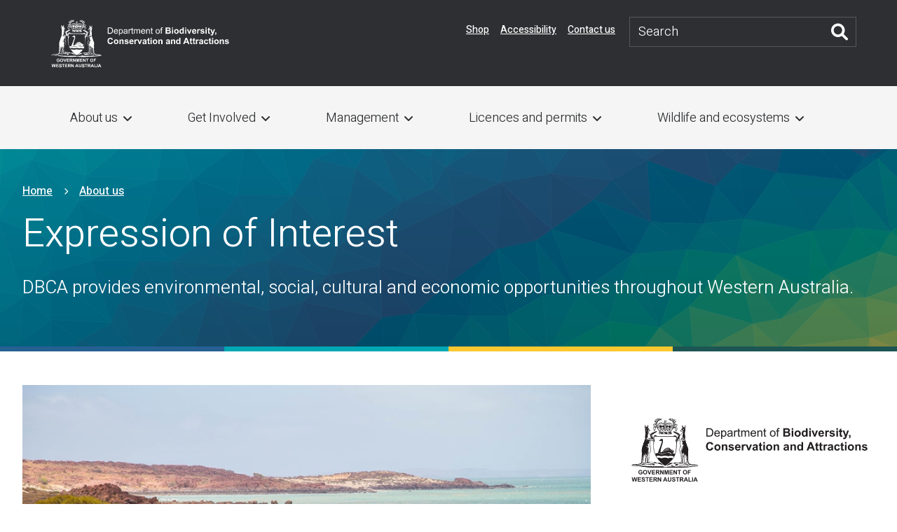

--- FILE ---
content_type: text/html; charset=UTF-8
request_url: https://www.dbca.wa.gov.au/about-us/expression-interest
body_size: 9424
content:

<!DOCTYPE html>
<html lang="en" dir="ltr" prefix="og: https://ogp.me/ns#" class="h-100">
  <head>
    <meta charset="utf-8" />
<noscript><style>form.antibot * :not(.antibot-message) { display: none !important; }</style>
</noscript><meta name="description" content="DBCA provides environmental, social, cultural and economic opportunities throughout Western Australia." />
<link rel="canonical" href="http://www.dbca.wa.gov.au/about-us/expression-interest" />
<meta property="og:site_name" content="Department of Biodiversity, Conservation and Attractions" />
<meta property="og:url" content="http://www.dbca.wa.gov.au/about-us/expression-interest" />
<meta property="og:title" content="Expression of Interest" />
<meta property="og:description" content="DBCA provides environmental, social, cultural and economic opportunities throughout Western Australia." />
<meta property="og:image" content="http://www.dbca.wa.gov.au/sites/default/files/2022-10/conzinc_bay_murujuga_1.jpg" />
<meta property="og:image" content="http://www.dbca.wa.gov.auMurujuga National Park&quot; class=&quot;img-fluid&quot; /&gt;" />
<meta property="og:image:url" content="http://www.dbca.wa.gov.au/sites/default/files/2022-10/conzinc_bay_murujuga_1.jpg" />
<meta property="og:image:url" content="http://www.dbca.wa.gov.auMurujuga National Park&quot; class=&quot;img-fluid&quot; /&gt;" />
<meta name="google-site-verification" content="Birs8QaahCC7urdCapKLLl-UkOyVRRTgAx1d8wd3QVo" />
<meta name="MobileOptimized" content="width" />
<meta name="HandheldFriendly" content="true" />
<meta name="viewport" content="width=device-width, initial-scale=1.0" />
<link rel="icon" href="/themes/custom/dbca_b5/favicon.ico" type="image/vnd.microsoft.icon" />
<script>window.a2a_config=window.a2a_config||{};a2a_config.callbacks=[];a2a_config.overlays=[];a2a_config.templates={};a2a_config.icon_color = "#2d2f32";</script>

    <title>Expression of Interest | Department of Biodiversity, Conservation and Attractions</title>
    <link rel="stylesheet" media="all" href="/sites/default/files/css/css_D-6J_oJQPraj0XzEsz_-OQWISPwZ8SO8WM8T65nPj1s.css?delta=0&amp;language=en&amp;theme=dbca_b5&amp;include=[base64]" />
<link rel="stylesheet" media="all" href="/sites/default/files/css/css_q7I43vIvJu_Rf6kp_0P75pC-44ZxXvbDo6pjoJLdpKA.css?delta=1&amp;language=en&amp;theme=dbca_b5&amp;include=[base64]" />
<link rel="stylesheet" media="all" href="https://fonts.googleapis.com/css?family=Heebo:100,300,400,500,700" />
<link rel="stylesheet" media="all" href="/sites/default/files/css/css_a5R-iySWiOsGgfxP5V2B8NXhwKCzYzzP3oa4mIeMQj4.css?delta=3&amp;language=en&amp;theme=dbca_b5&amp;include=[base64]" />

    <script type="application/json" data-drupal-selector="drupal-settings-json">{"path":{"baseUrl":"\/","pathPrefix":"","currentPath":"node\/308","currentPathIsAdmin":false,"isFront":false,"currentLanguage":"en"},"pluralDelimiter":"\u0003","suppressDeprecationErrors":true,"ajaxPageState":{"libraries":"[base64]","theme":"dbca_b5","theme_token":null},"ajaxTrustedUrl":{"\/search":true},"gtag":{"tagId":"G-4T23SPHJW6","consentMode":false,"otherIds":[],"events":[],"additionalConfigInfo":[]},"gtm":{"tagId":null,"settings":{"data_layer":"dataLayer","include_classes":false,"allowlist_classes":"","blocklist_classes":"","include_environment":false,"environment_id":"","environment_token":""},"tagIds":["GTM-W7CMD9V"]},"ajaxLoader":{"markup":"\u003Cdiv class=\u0022ajax-throbber sk-grid\u0022\u003E\n              \u003Cdiv class=\u0022sk-grid-cube\u0022\u003E\u003C\/div\u003E\n              \u003Cdiv class=\u0022sk-grid-cube\u0022\u003E\u003C\/div\u003E\n              \u003Cdiv class=\u0022sk-grid-cube\u0022\u003E\u003C\/div\u003E\n              \u003Cdiv class=\u0022sk-grid-cube\u0022\u003E\u003C\/div\u003E\n              \u003Cdiv class=\u0022sk-grid-cube\u0022\u003E\u003C\/div\u003E\n              \u003Cdiv class=\u0022sk-grid-cube\u0022\u003E\u003C\/div\u003E\n              \u003Cdiv class=\u0022sk-grid-cube\u0022\u003E\u003C\/div\u003E\n              \u003Cdiv class=\u0022sk-grid-cube\u0022\u003E\u003C\/div\u003E\n              \u003Cdiv class=\u0022sk-grid-cube\u0022\u003E\u003C\/div\u003E\n            \u003C\/div\u003E","hideAjaxMessage":false,"alwaysFullscreen":false,"throbberPosition":"body"},"user":{"uid":0,"permissionsHash":"2528799f7103ed079771e0468d6313fe95d9ecb73b4fb0c954cb14151939c570"}}</script>
<script src="/core/assets/vendor/jquery/jquery.min.js?v=4.0.0-rc.1"></script>
<script src="/modules/contrib/jquery_deprecated_functions/js/jquery.deprecated.functions.js?v=1.x"></script>
<script src="/sites/default/files/js/js_nolryYQgW-17JQS_HPuQgqn-Q_E2YiGqKMHaSPZb8LY.js?scope=header&amp;delta=2&amp;language=en&amp;theme=dbca_b5&amp;include=[base64]"></script>
<script src="https://use.fontawesome.com/releases/v6.1.0/js/all.js" defer crossorigin="anonymous"></script>
<script src="https://use.fontawesome.com/releases/v6.1.0/js/v4-shims.js" defer crossorigin="anonymous"></script>
<script src="/modules/contrib/google_tag/js/gtag.js?t7gb7k"></script>
<script src="/modules/contrib/google_tag/js/gtm.js?t7gb7k"></script>

  </head>
  <body class="authority--dbca path-node page-node-type-page   d-flex flex-column h-100">
        <a href="#main-content" class="visually-hidden focusable skip-link">
      Skip to main content
    </a>
    <noscript><iframe src="https://www.googletagmanager.com/ns.html?id=GTM-W7CMD9V"
                  height="0" width="0" style="display:none;visibility:hidden"></iframe></noscript>

      <div class="dialog-off-canvas-main-canvas d-flex flex-column h-100" data-off-canvas-main-canvas>
    <!--div id="scroll_container"><div id="horizontal_scroll" style="width: 0%;"></div></div-->
<div class="page-layout__wrapper" id="dbca-page-container">
      <!-- Start Header -->
  <header aria-label="Site header" class="page-header page-layout-header" id="header" role="banner">
    
    <!-- Desktop header -->
    <div class="container d-none d-lg-block page-header--desktop page-layout-header--desktop py-3 py-lg-4">
      <div class="row">
        <div class="col">
                        <div class="region region-header-start">
    <div id="block-dbca-b5-branding" class="block block-system block-system-branding-block">
  
    
  
    <a href="/" title="Home" rel="home" class="site-logo">
    <img src="/themes/custom/dbca_b5/logo.svg" alt="Home" />
  </a>
  
  <div class="visibly hidden">
        <a href="/" title="Home" rel="home" class="site-title">
      Department of Biodiversity, Conservation and Attractions
    </a>
    
      </div>
</div>

  </div>

                  </div>
        <div class="col-md-auto">
                        <div class="region region-header-center">
    <nav role="navigation" aria-labelledby="block-headermenu-menu" id="block-headermenu" class="d-none d-lg-block block nav__menu-wrapper block-menu navigation menu--header-menu">
            
  <h5 class="visually-hidden" id="block-headermenu-menu">Header Menu</h5>
  

        
        <ul class="nav__menu nav navbar-nav" data-block="header_center">
            <li class="nav-item">
      <a href="https://shop.dbca.wa.gov.au" title="DBCA shop" class="nav-link">Shop</a>
          </li>
          <li class="nav-item">
      <a href="/accessibility" class="nav-link" data-drupal-link-system-path="node/247">Accessibility</a>
          </li>
          <li class="nav-item">
      <a href="/contact-us" class="nav-link" data-drupal-link-system-path="node/12173">Contact us</a>
          </li>
  </ul>
  


  </nav>

  </div>

                  </div>
        <div class="col-md-auto">
                        <div class="region region-header-end">
    <div class="views-exposed-form bef-exposed-form dbca-search-form header-search-form-block block block-views block-views-exposed-filter-blocksearch-block-1" data-drupal-selector="views-exposed-form-search-block-1" id="block-dbca-b5-exposedformsearchblock-1">
  
    
      <form data-block="header_end" action="/search" method="get" id="views-exposed-form-search-block-1" accept-charset="UTF-8">
  <div class="row">
  <div class="js-form-item form-item js-form-type-textfield form-type-textfield js-form-item-search-text form-item-search-text mb-2">
      
        
  <input placeholder="Search" data-drupal-selector="edit-search-text" type="text" id="edit-search-text" name="search_text" value="" size="30" maxlength="128" class="form-text form-control" />


        </div>
<div data-drupal-selector="edit-actions" class="form-actions js-form-wrapper form-wrapper" id="edit-actions"><i class="search-icon fa fa-search"></i>
    <input data-drupal-selector="edit-submit-search" type="submit" id="edit-submit-search" value="Search" class="button js-form-submit form-submit btn my-2 rounded-0 btn-primary" />

</div>

</div>

</form>

  </div>

  </div>

                  </div>
      </div>
    </div>
    <!-- End Desktop header -->
    <!-- Mobile header -->
    <div class="container d-lg-none">
      <div class="page-header-mobile page-layout-header--mobile page-header--mobile">
        <div class="mobile-header-wrapper__main page-header-wrapper__main">
                        <div class="region region-header-start">
    <div id="block-dbca-b5-branding" class="block block-system block-system-branding-block">
  
    
  
    <a href="/" title="Home" rel="home" class="site-logo">
    <img src="/themes/custom/dbca_b5/logo.svg" alt="Home" />
  </a>
  
  <div class="visibly hidden">
        <a href="/" title="Home" rel="home" class="site-title">
      Department of Biodiversity, Conservation and Attractions
    </a>
    
      </div>
</div>

  </div>

                                  <div class="region region-header-center">
    <nav role="navigation" aria-labelledby="block-headermenu-menu" id="block-headermenu" class="d-none d-lg-block block nav__menu-wrapper block-menu navigation menu--header-menu">
            
  <h5 class="visually-hidden" id="block-headermenu-menu">Header Menu</h5>
  

        
        <ul class="nav__menu nav navbar-nav" data-block="header_center">
            <li class="nav-item">
      <a href="https://shop.dbca.wa.gov.au" title="DBCA shop" class="nav-link">Shop</a>
          </li>
          <li class="nav-item">
      <a href="/accessibility" class="nav-link" data-drupal-link-system-path="node/247">Accessibility</a>
          </li>
          <li class="nav-item">
      <a href="/contact-us" class="nav-link" data-drupal-link-system-path="node/12173">Contact us</a>
          </li>
  </ul>
  


  </nav>

  </div>

                  </div>
        <div class="mobile-menu-button button--mobile-menu d-flex">
          <button class="custom-toggler navbar-toggler text-white" type="button" data-bs-toggle="offcanvas" data-bs-target="#navbarOffcanvas" aria-controls="navbarOffcanvas" aria-expanded="false" aria-label="Toggle navigation"><i class="fas fa-bars fa-xl text-white"></i></button>
        </div>
        <div class="mobile-search-button button--mobile-search">
          <a href="/search" title="Seach website" class="btn btn-transparent mob_search_icon"><i class="text-white fa-solid fa-magnifying-glass fa-xl"></i></a>
        </div>
      </div>
    </div>
    <!-- End Mobile header -->
    <!-- Start Offcanvas main navigation -->
    <nav class="navbar navbar-expand-lg navbar-light bg-light m-0 p-0">
      <div class="container">
        <div class="offcanvas offcanvas-start border-end-0" id="navbarOffcanvas" tabindex="-1">
          <div class="offcanvas-header text-light py-4">
            <h5 class="offcanvas-title fs-4" id="offcanvasLabel">DBCA</h5>
            <button type="button" class="btn-close btn-lg btn-close-white text-reset" data-bs-dismiss="offcanvas" aria-label="Close"></button>
          </div>
          <div class="offcanvas-body">
            <div class="navbar-wrapper flex-grow-1">
                <div class="region region-primary-menu">
    <nav role="navigation" aria-labelledby="block-dbca-b5-main-navigation-menu" id="block-dbca-b5-main-navigation" class="block nav__menu-wrapper block-menu navigation menu--main">
            
  <h5 class="visually-hidden" id="block-dbca-b5-main-navigation-menu">Main navigation</h5>
  

        
            <ul class="nav__menu navbar-nav justify-content-end flex-wrap nav-level-0" data-block="primary_menu">
                    <li class="nav-item dropdown">
          <a href="/about-us" class="nav-link dropdown-toggle" role="button" data-bs-toggle="dropdown" aria-expanded="false" title="Expand menu About us" data-drupal-link-system-path="node/43">About us</a>
                  <ul class="nav__menu dropdown-menu nav-level-1" data-block="primary_menu">
                    <li class="nav-item">
          <a href="/about-us/annual-reports" class="dropdown-item" data-drupal-link-system-path="node/251">Annual Reports</a>
      </li>

                    <li class="nav-item">
          <a href="/botanic-gardens-and-parks-authority" class="dropdown-item" data-drupal-link-system-path="node/57">Botanic Gardens and Parks Authority</a>
      </li>

                    <li class="nav-item">
          <a href="/conservation-and-parks-commission-0" class="dropdown-item" data-drupal-link-system-path="node/12325">Conservation and Parks Commission</a>
      </li>

                    <li class="nav-item">
          <a href="/parks-and-wildlife-service" class="dropdown-item" data-drupal-link-system-path="node/21">Parks and Wildlife Service</a>
      </li>

                    <li class="nav-item">
          <a href="/perth-zoo" class="dropdown-item" data-drupal-link-system-path="node/58">Perth Zoo</a>
      </li>

                    <li class="nav-item">
          <a href="/rottnest-island" class="dropdown-item" data-drupal-link-system-path="node/59">Rottnest Island</a>
      </li>

                    <li class="nav-item dropdown">
          <a href="/science" class="dropdown-item" data-drupal-link-system-path="node/44">Science</a>
      </li>

                    <li class="nav-item">
          <a href="/management/swan-canning-riverpark/swan-river-trust" class="dropdown-item" data-drupal-link-system-path="node/278">Swan River Trust</a>
      </li>

                    <li class="nav-item">
          <a href="/about-us/contributing-action-climate-change" class="dropdown-item" data-drupal-link-system-path="node/11246">Contributing to action on climate change</a>
      </li>

                    <li class="nav-item">
          <a href="/about-us/diversity-access-and-inclusion" class="dropdown-item" data-drupal-link-system-path="node/305">Diversity, access and inclusion</a>
      </li>

                    <li class="nav-item">
          <a href="/about-us/employment" title="Employment" class="dropdown-item" data-drupal-link-system-path="node/307">Employment</a>
      </li>

        </ul>
  
      </li>

                    <li class="nav-item dropdown">
          <a href="/get-involved" class="nav-link dropdown-toggle" role="button" data-bs-toggle="dropdown" aria-expanded="false" title="Expand menu Get Involved">Get Involved</a>
                  <ul class="nav__menu dropdown-menu nav-level-1" data-block="primary_menu">
                    <li class="nav-item">
          <a href="/get-involved/education" title="Education programs" class="dropdown-item" data-drupal-link-system-path="node/9725">Education</a>
      </li>

                    <li class="nav-item">
          <a href="/get-involved/have-your-say" class="dropdown-item" data-drupal-link-system-path="node/9913">Have your say</a>
      </li>

                    <li class="nav-item">
          <a href="/get-involved/newsletters" class="dropdown-item" data-drupal-link-system-path="node/9724">Newsletters</a>
      </li>

                    <li class="nav-item">
          <a href="/get-involved/volunteer" class="dropdown-item" data-drupal-link-system-path="node/9726">Volunteer</a>
      </li>

        </ul>
  
      </li>

                    <li class="nav-item dropdown">
          <a href="/management" class="nav-link dropdown-toggle" role="button" data-bs-toggle="dropdown" aria-expanded="false" title="Expand menu Management" data-drupal-link-system-path="node/232">Management</a>
                  <ul class="nav__menu dropdown-menu nav-level-1" data-block="primary_menu">
                    <li class="nav-item">
          <a href="/park-and-infrastructure-projects" class="dropdown-item" data-drupal-link-system-path="node/12159">Park and infrastructure projects</a>
      </li>

                    <li class="nav-item">
          <a href="/management/nature-based-tourism" class="dropdown-item" data-drupal-link-system-path="node/11286">Nature-based tourism</a>
      </li>

                    <li class="nav-item">
          <a href="/management/aboriginal-engagement" class="dropdown-item" data-drupal-link-system-path="node/9714">Aboriginal engagement</a>
      </li>

                    <li class="nav-item">
          <a href="/management/fire" title="Fire management" class="dropdown-item" data-drupal-link-system-path="node/53">Fire</a>
      </li>

                    <li class="nav-item">
          <a href="/management/forests" class="dropdown-item" data-drupal-link-system-path="node/51">Forests</a>
      </li>

                    <li class="nav-item">
          <a href="/management/parks" class="dropdown-item" data-drupal-link-system-path="node/9720">Parks</a>
      </li>

                    <li class="nav-item">
          <a href="/management/plans" class="dropdown-item" data-drupal-link-system-path="node/9772">Management plans</a>
      </li>

                    <li class="nav-item">
          <a href="/management/swan-canning-riverpark" class="dropdown-item" data-drupal-link-system-path="node/60">Swan Canning Riverpark</a>
      </li>

                    <li class="nav-item">
          <a href="/management/threatened-species-and-communities" class="dropdown-item" data-drupal-link-system-path="node/9878">Threatened species and communities</a>
      </li>

                    <li class="nav-item">
          <a href="/management/threat-management" class="dropdown-item" data-drupal-link-system-path="node/70">Threat management</a>
      </li>

                    <li class="nav-item">
          <a href="/management/world-heritage-areas" class="dropdown-item" data-drupal-link-system-path="node/392">World Heritage areas</a>
      </li>

                    <li class="nav-item">
          <a href="/management/marine-planning" class="dropdown-item" data-drupal-link-system-path="node/11091">Marine planning</a>
      </li>

                    <li class="nav-item">
          <a href="/parks-and-wildlife-service/trails" class="dropdown-item" data-drupal-link-system-path="node/5083">Trails</a>
      </li>

                    <li class="nav-item">
          <a href="/management/biodiversity-conservation-framework" class="dropdown-item" data-drupal-link-system-path="node/12168">Biodiversity Conservation Framework</a>
      </li>

                    <li class="nav-item">
          <a href="/management/wetlands" class="dropdown-item" data-drupal-link-system-path="node/9608">Wetlands</a>
      </li>

        </ul>
  
      </li>

                    <li class="nav-item dropdown">
          <a href="/licences-and-permits" class="nav-link dropdown-toggle" role="button" data-bs-toggle="dropdown" aria-expanded="false" title="Expand menu Licences and permits" data-drupal-link-system-path="node/299">Licences and permits</a>
                  <ul class="nav__menu dropdown-menu nav-level-1" data-block="primary_menu">
                    <li class="nav-item">
          <a href="/licences-and-permits/fauna" class="dropdown-item" data-drupal-link-system-path="node/9635">Fauna</a>
      </li>

                    <li class="nav-item">
          <a href="/licences-and-permits/flora" class="dropdown-item" data-drupal-link-system-path="node/9636">Flora</a>
      </li>

                    <li class="nav-item">
          <a href="/licences-and-permits/sandalwood-licences" class="dropdown-item" data-drupal-link-system-path="node/9637">Sandalwood</a>
      </li>

                    <li class="nav-item">
          <a href="/licences-and-permits/firewood" class="dropdown-item" data-drupal-link-system-path="node/11273">Firewood</a>
      </li>

                    <li class="nav-item">
          <a href="/licences-and-permits/swan-canning-riverpark-permits-planning-and-development" class="dropdown-item" data-drupal-link-system-path="node/9677">Riverpark development and planning</a>
      </li>

                    <li class="nav-item">
          <a href="/licences-and-permits/beekeeping-crown-land-western-australia" class="dropdown-item" data-drupal-link-system-path="node/9592">Beekeeping</a>
      </li>

        </ul>
  
      </li>

                    <li class="nav-item dropdown">
          <a href="/wildlife-and-ecosystems" class="nav-link dropdown-toggle" role="button" data-bs-toggle="dropdown" aria-expanded="false" title="Expand menu Wildlife and ecosystems" data-drupal-link-system-path="node/69">Wildlife and ecosystems</a>
                  <ul class="nav__menu dropdown-menu nav-level-1" data-block="primary_menu">
                    <li class="nav-item">
          <a href="/wildlife-and-ecosystems/animals" class="dropdown-item" data-drupal-link-system-path="node/47">Animals</a>
      </li>

                    <li class="nav-item">
          <a href="/wildlife-and-ecosystems/living-with-native-wildlife" class="dropdown-item" data-drupal-link-system-path="node/9901">Living with native wildlife</a>
      </li>

                    <li class="nav-item">
          <a href="/wildlife-and-ecosystems/marine" class="dropdown-item" data-drupal-link-system-path="node/9729">Marine</a>
      </li>

                    <li class="nav-item">
          <a href="/wildlife-and-ecosystems/plants" class="dropdown-item" data-drupal-link-system-path="node/297">Plants</a>
      </li>

                    <li class="nav-item">
          <a href="/wildlife-and-ecosystems/swan-canning-riverpark/discover-swan-canning-riverpark" class="dropdown-item" data-drupal-link-system-path="node/9641">Swan Canning Riverpark</a>
      </li>

                    <li class="nav-item">
          <a href="/wildlife-and-ecosystems/threatened-ecological-communities" class="dropdown-item">Threatened ecological communities</a>
      </li>

        </ul>
  
      </li>

        </ul>
  



  </nav>

  </div>

            </div>
          </div>
        </div>
      </div>
    </nav>
    <!-- End Offcanvas main navigation -->
  </header>
  <!-- End Header -->

  <!-- Page Content -->
      <main role="main" class="page-content page-content--main">
      <a id="main-content" tabindex="-1"></a>        <div class="region region-content">
    <div id="block-dbca-b5-content" class="block block-system block-system-main-block">
  
    
      
<article data-history-node-id="308" class="node node--type-page node--view-mode-full">

  
    

 

  <div class="node__content">
    <div class="content-header main-content__header">
      <section class="hero content-header__hero" id="hero" role="complementary">
      <div class="banner">
        <div class="container content-header__hero__wrapper">
          <div class="block block-system block-system-breadcrumb-block">
  
    
        <nav aria-label="breadcrumb">
    <h2 id="system-breadcrumb" class="visually-hidden">Breadcrumb</h2>
    <ol class="breadcrumb">
          <li class="breadcrumb-item">
                  <a href="/">Home</a>
              </li>
          <li class="breadcrumb-item">
                  <a href="/about-us">About us</a>
              </li>
        </ol>
  </nav>

  </div>
<div class="block block-layout-builder block-field-blocknodepagetitle">
  
    
      <span class="field field--name-title field--type-string field--label-hidden"><h1 class="page-title content-header__page-title"><span class="title-text">Expression of Interest</span><br />
</h1>
</span>

  </div>
<div class="block block-dbca-fields block-dbca-fields-content-excerpt-block">
  
    
      <p>DBCA provides environmental, social, cultural and economic opportunities throughout Western Australia.&nbsp;</p>

  </div>

        </div>
      </div>
    </section>
    </div>

  <main role="main" class="content-main-content main-content main-content--content-sidebar">
    <a id="main-content" tabindex="-1"></a>
          <div class="main-content__content-column order-1 order-lg-2 main-content__content-column--one-col">
        <div class="featured-image-block block block-dbca-media block-featured-image-with-fallback-and-link">
  
    
      <div class="featured-image">
            
            <div class="field field--name-field-media-image field--type-image field--label-hidden field__item">  <img loading="lazy" src="/sites/default/files/styles/feature_large_850x425/public/2022-10/conzinc_bay_murujuga_1.jpg?itok=yCjEx8Dr" width="900" height="450" alt="Conzinc Bay, Murujuga National Park" class="img-fluid" />

</div>
      

              <div class="featured-image__caption">
          <p>Conzinc Bay, Murujuga National Park</p>
        </div>
            </div>

  </div>
<div class="block block-layout-builder block-field-blocknodepagebody">
  
    
      
            <div class="clearfix text-formatted field field--name-body field--type-text-with-summary field--label-hidden field__item"></div>
      
  </div>
<div class="block block-layout-builder block-field-blocknodepagefield-content-sections">
  
    
      
      <div class="field field--name-field-content-sections field--type-entity-reference-revisions field--label-hidden field__items">
              <div class="field__item paragraph-field-item--view-mode-default paragraph-field-item paragraph-field-item--text paragraph-field-item--text--default">
      <div class="paragraph paragraph--type--text paragraph--view-mode--default">
                    
            <div class="clearfix text-formatted field field--name-field-text field--type-text-long field--label-hidden field__item"><p>DBCA conducts an ongoing expressions of interest process throughout the year to help recognise the unique role and expertise Aboriginal people have as Traditional Owners of the lands and waters the department manages.</p><p>DBCA aims to promote reconciliation and foster strong working partnerships and community relationships with Aboriginal people and provide environmental, social, cultural and economic opportunities that further the development of a world-class system of parks in WA.</p><h2>The opportunity</h2><p>If you are interested in operating an Aboriginal tourism business or an Aboriginal cultural event in WA’s national parks and other conservation reserves, please contact the Parks and Wildlife Service to discuss your proposal and to find out about licensing.&nbsp;</p><p>DBCA provides a 3-year licence charge waiver for new Aboriginal tourism businesses.</p><p><strong>Contact:</strong>&nbsp;For all enquiries please email:&nbsp;<a href="mailto:licensing@dbca.wa.gov.au">licensing@dbca.wa.gov.au</a></p><hr><p>&nbsp;</p><h2>Responding to Demand</h2><p>As the major gateway for some two million inbound visitors, Perth and the broader metropolitan region offers tremendous opportunity to develop sustainable Aboriginal tourism experiences. While there is a small core of well-established Aboriginal cultural tourism businesses in the metropolitan area, there are destinations of high visitation where demand for such experiences are yet to be advertised.&nbsp;&nbsp;</p><p>Today’s socially aware travellers show a greater interest in learning about the cultural values and origins of destinations they visit.&nbsp; There is great interest to understand the Aboriginal connection to Rottnest Island/Wadjemup both pre and post colonisation and the importance to Aboriginal people (the Whadjuk people) of the land designated as Perth’s Kings Park.</p><p>DBCA’s two main attractions, Rottnest Island/Wadjemup and Kings Park are keen to invite Expressions of Interest from Aboriginal people and their communities to deliver cultural tourism experiences.</p></div>
      
                </div>
  
</div>
          </div>
  
  </div>

      </div>
                  <div class="main-content__sidebar order-3 col-12 col-lg-4 ps-lg-5">
        <div class="main-content__sidebar__wrapper">
                      <div class="block block-layout-builder block-field-blocknodepagefield-authority">
  
    
      
      <div class="field field--name-field-authority field--type-entity-reference field--label-hidden field__items">
              <div class="field__item"><div class="term term--type- clearfix">
  <div class="term__content clearfix">
    
            <div class="field field--name-field-logo field--type-entity-reference field--label-hidden field__item"><div class="media media--type-logo media--view-mode-default">
  
      
            <div class="field field--name-field-media-image field--type-image field--label-hidden field__item">  <img loading="lazy" src="/sites/default/files/logos/2023-04/logo-dbca.svg" alt="DBCA Logo" class="img-fluid" />
</div>
      
  </div>
</div>
      
  </div>
</div>
</div>
          </div>
  
  </div>
<div class="block block-layout-builder block-field-blocknodepagefield-authority">
  
    
      
      <div class="field field--name-field-authority field--type-entity-reference field--label-hidden field__items">
              <div class="field__item"><div class="term term--type- clearfix">
  <div class="term__content clearfix">
      <div class="layout layout--onecol">
    <div  class="layout__region layout__region--content">
      <div class="block block-dbca-contact block-dbca-authority-contact-links-block">
  
    
        <div class="links-group">
          <h2 class="section-title h5 my-4">Socials</h2>
              <div class="links-group__items">
                              <a class="links-group__link" href="https://www.facebook.com/WAParksWildlife/" target="_blank" title="DBCA Facebook Page">
              <span class="links-group__icon"><i class="icon fa fa-facebook"></i></span>
            </a>
                                        <a class="links-group__link" href="https://www.instagram.com/waparkswildlife/" target="_blank" title="DBCA Instagram">
              <span class="links-group__icon"><i class="icon fa fa-instagram"></i></span>
            </a>
                                        <a class="links-group__link" href="https://www.linkedin.com/company/dbca/" target="_blank" title="DBCA LinkedIn Page">
              <span class="links-group__icon"><i class="icon fa fa-linkedin"></i></span>
            </a>
                        </div>
      </div>

  </div>

    </div>
  </div>

  </div>
</div>
</div>
          </div>
  
  </div>

                  </div>
      </div>
      </main>


  <div id="content-below" class="content-below">
    <div class="content-below__wrapper">
      <div class="block block-dbca-related-content block-dbca-custom-related-content-by-category-block">
  
    
            <h2 class="section-title my-4">Related</h2>
    <div class="wrapper columns-grid max-columns--three">
                          <div class="card h-100 rounded-0 zoom">
            <div class="featured-image">
            <a href="/about-us/contributing-action-climate-change" title="Contributing to action on climate change" class="link--image" aria-hidden="true" tab-index="-1">
        
            <div class="field field--name-field-media-image field--type-image field--label-hidden field__item">  <img loading="lazy" src="/sites/default/files/styles/feature_card_500x250/public/2024-04/thumbnail_1.jpg?itok=ggcj1XB-" width="500" height="250" alt="Photo P. Nicholas/DBCA" class="img-fluid" />

</div>
      
                  <span class="sr-only">Contributing to action on climate change</span>
              </a>
            </div>

            <div class="card-body">
              <h5 class="card-title">Contributing to action on climate change</h5>
                              <div class="card-text"><p>Climate change is having an impact on Western Australia’s natural environment. DBCA is committed to actions to better understand, adapt and mitigate those impacts on lands, waters and attractions managed by the department. We are committed to playing our part in a whole-of-government response.</p></div>
                            <a href="/about-us/contributing-action-climate-change" class="stretched-link" title="Contributing to action on climate change"></a>
            </div>
          </div>
                                <div class="card h-100 rounded-0 zoom">
            <div class="featured-image">
            <a href="/about-us/diversity-access-and-inclusion" title="Diversity, access and inclusion" class="link--image" aria-hidden="true" tab-index="-1">
        
            <div class="field field--name-field-media-image field--type-image field--label-hidden field__item">  <img loading="lazy" src="/sites/default/files/styles/feature_card_500x250/public/2022-10/accessible_paths_at_the_gap_and_natural_bridge.jpg?itok=71cwm_V1" width="500" height="250" alt="Accessible paths at The Gap and Natural Bridge in Torndirrup National Park near Albany" class="img-fluid" />

</div>
      
                  <span class="sr-only">Diversity, access and inclusion</span>
              </a>
            </div>

            <div class="card-body">
              <h5 class="card-title">Diversity, access and inclusion</h5>
                              <div class="card-text"><p>Diversity, access and inclusion ensures everyone can access, use and enjoy Western Australia's natural areas and the facilities, services and programs provided by the Department of Biodiversity, Conservation and Attractions.&nbsp;</p>
</div>
                            <a href="/about-us/diversity-access-and-inclusion" class="stretched-link" title="Diversity, access and inclusion"></a>
            </div>
          </div>
                                <div class="card h-100 rounded-0 zoom">
            <div class="featured-image">
            <a href="/about-us/doing-business-with-department" title="Doing business with the department" class="link--image" aria-hidden="true" tab-index="-1">
        
            <div class="field field--name-field-media-image field--type-image field--label-hidden field__item">  <img loading="lazy" src="/sites/default/files/styles/feature_card_500x250/public/2023-07/doing_business.jpeg?itok=D8HcVk4C" width="500" height="250" alt="Doing business" class="img-fluid" />

</div>
      
                  <span class="sr-only">Doing business with the department</span>
              </a>
            </div>

            <div class="card-body">
              <h5 class="card-title">Doing business with the department</h5>
                              <div class="card-text"><p>Whether you’re providing consultancy services to a client or applying for a permit, we want your interactions with us to be as efficient as possible.</p>
</div>
                            <a href="/about-us/doing-business-with-department" class="stretched-link" title="Doing business with the department"></a>
            </div>
          </div>
                                <div class="card h-100 rounded-0 zoom">
            <div class="featured-image">
            <a href="/about-us/our-ministers" title="Our Ministers" class="link--image" aria-hidden="true" tab-index="-1">
        
            <div class="field field--name-field-media-image field--type-image field--label-hidden field__item">  <img loading="lazy" src="/sites/default/files/styles/feature_card_500x250/public/2023-06/Government-of-Western-Australia.png?itok=Jcgafh4I" width="500" height="250" alt="Government of Western Australia" class="img-fluid" />

</div>
      
                  <span class="sr-only">Our Ministers</span>
              </a>
            </div>

            <div class="card-body">
              <h5 class="card-title">Our Ministers</h5>
                              <div class="card-text"><p>The department and its constituent authorities reports to two Ministers.</p></div>
                            <a href="/about-us/our-ministers" class="stretched-link" title="Our Ministers"></a>
            </div>
          </div>
            </div>

  </div>

    </div>
  </div>


  </div>

 </article>
  </div>

  </div>

    </main>
    <!-- End Page Content -->

  <!-- Start Footer -->
  <footer aria-label="Site footer" class="footer" id="footer" role="contentinfo">
    <div class="container">
              <div class="footer-top py-s-1 py-lg-5">
            <div class="region region-footer-top">
    <div class="wrapper--text-content block block-dbca-blocks block-acknowledgement-of-country-block" id="block-acknowledgementofcountry">
  
      <h2>Acknowledgement of Country</h2>
    
      <p data-block="footer_top">The Government of Western Australia acknowledges the Traditional Owners throughout Western Australia and their continuing connection to the land, waters and community. We pay our respects to all members of the Aboriginal communities and their cultures; and to Elders both past and present.</p>

  </div>

  </div>

        </div>
                    <div class="footer-bottom py-s-1 py-md-5">
          <div class="footer-bottom__wrapper d-flex flex-lg-row justify-content-lg-between flex-column">
                <nav role="navigation" aria-labelledby="block-dbca-b5-footer-menu" id="block-dbca-b5-footer" class="text-start block nav__menu-wrapper block-menu navigation menu--footer">
            
  <h5 class="visually-hidden" id="block-dbca-b5-footer-menu">Footer</h5>
  

        
        <ul class="nav__menu nav navbar-nav" data-block="footer_bottom">
            <li class="nav-item">
      <a href="https://www.wa.gov.au/" class="nav-link">WA.GOV.AU</a>
          </li>
          <li class="nav-item">
      <a href="/accessibility" class="nav-link" data-drupal-link-system-path="node/247">Accessibility</a>
          </li>
          <li class="nav-item">
      <a href="/copyright" class="nav-link" data-drupal-link-system-path="node/244">Copyright</a>
          </li>
          <li class="nav-item">
      <a href="/privacy" class="nav-link" data-drupal-link-system-path="node/246">Privacy</a>
          </li>
  </ul>
  


  </nav>
<div class="block block-copyright-notice copyright-notice block-dbca-blocks block-dbca-copyright-block" id="block-copyrightnotice">
  
    
      <p>© Government of Western Australia 2025</p>
  </div>


          </div>
        </div>
          </div>
  </footer>
  <!-- End Footer -->
</div>
<!-- End Page Container -->
    <div class="region region-unstyled">
    <div id="block-scrolltotoplink" class="block block-dbca-blocks block-dbca-scroll-top-link">
  
    
      <!--button class="scroll-to-top is-hidden" title="Back to top button">Back to top</button-->
<!--<a href="javascript:void();" title="Back to top" class="scroll-to-top is-hidden">-->
<a href="#dbca-page-container" title="Back to top" class="scroll-to-top is-hidden">
  <svg class="progress-ring" width="48" height="48"><g id="surface1">
      <path class="pr-1" d="M 22 12 C 22 17.523438 17.523438 22 12 22 C 6.476562 22 2 17.523438 2 12 C 2 6.476562 6.476562 2 12 2 C 17.523438 2 22 6.476562 22 12 Z M 22 12 " transform="matrix(2,0,0,2,0,0)"/>
      <path class="pr-2" d="M 8 13.5 L 12 9.5 L 16 13.5 " transform="matrix(2,0,0,2,0,0)"/>
    </g><circle class="progress-ring__circle" r="22" cx="24" cy="24"/><use xlink:href="#surface1" width="48" height="48" x="0" y="0" />
  </svg>
</a>
<!--</a>-->

  </div>

  </div>


  </div>

    
    <script src="/sites/default/files/js/js_F6_EzjiYzD4wzwNe9vGgq9aW7jfMX6go76szKHqZ3Cc.js?scope=footer&amp;delta=0&amp;language=en&amp;theme=dbca_b5&amp;include=[base64]"></script>
<script src="https://static.addtoany.com/menu/page.js" defer></script>
<script src="/sites/default/files/js/js_meAHCDHSZ4aYPw7yMfZGlH4fHMQCqNBLz6zLRR2nDLc.js?scope=footer&amp;delta=2&amp;language=en&amp;theme=dbca_b5&amp;include=[base64]"></script>

  </body>
</html>


--- FILE ---
content_type: text/css
request_url: https://www.dbca.wa.gov.au/sites/default/files/css/css_a5R-iySWiOsGgfxP5V2B8NXhwKCzYzzP3oa4mIeMQj4.css?delta=3&language=en&theme=dbca_b5&include=eJxljlFqBDEMQy-UTr56nmBPtJkUTxxsT9n09F1KoQP905OQENUaSmNl-hXbw3REog96FlGqsHzTWxymzLDEiIAVPKc6anl0eaHnhgEjSawaHkbzPTM57txEmeTNY0kf7Z6ccKcGT7sa8lA7SfoXUuWdCv9rCi29otTuu37CVtaBXSVNMmqvwcNztWuSbH_Odo15sXQ_UJMvD5w_B78BZcZnLg
body_size: 82633
content:
/* @license GPL-2.0-or-later https://www.drupal.org/licensing/faq */
.fa{font-family:var(--fa-style-family,"Font Awesome 6 Free");font-weight:var(--fa-style,900);}.fa,.fas,.fa-solid,.far,.fa-regular,.fal,.fa-light,.fat,.fa-thin,.fad,.fa-duotone,.fab,.fa-brands{-moz-osx-font-smoothing:grayscale;-webkit-font-smoothing:antialiased;display:var(--fa-display,inline-block);font-style:normal;font-variant:normal;line-height:1;text-rendering:auto;}.fa-1x{font-size:1em;}.fa-2x{font-size:2em;}.fa-3x{font-size:3em;}.fa-4x{font-size:4em;}.fa-5x{font-size:5em;}.fa-6x{font-size:6em;}.fa-7x{font-size:7em;}.fa-8x{font-size:8em;}.fa-9x{font-size:9em;}.fa-10x{font-size:10em;}.fa-2xs{font-size:0.625em;line-height:0.1em;vertical-align:0.225em;}.fa-xs{font-size:0.75em;line-height:0.08333em;vertical-align:0.125em;}.fa-sm{font-size:0.875em;line-height:0.07143em;vertical-align:0.05357em;}.fa-lg{font-size:1.25em;line-height:0.05em;vertical-align:-0.075em;}.fa-xl{font-size:1.5em;line-height:0.04167em;vertical-align:-0.125em;}.fa-2xl{font-size:2em;line-height:0.03125em;vertical-align:-0.1875em;}.fa-fw{text-align:center;width:1.25em;}.fa-ul{list-style-type:none;margin-left:var(--fa-li-margin,2.5em);padding-left:0;}.fa-ul > li{position:relative;}.fa-li{left:calc(var(--fa-li-width,2em) * -1);position:absolute;text-align:center;width:var(--fa-li-width,2em);line-height:inherit;}.fa-border{border-color:var(--fa-border-color,#eee);border-radius:var(--fa-border-radius,0.1em);border-style:var(--fa-border-style,solid);border-width:var(--fa-border-width,0.08em);padding:var(--fa-border-padding,0.2em 0.25em 0.15em);}.fa-pull-left{float:left;margin-right:var(--fa-pull-margin,0.3em);}.fa-pull-right{float:right;margin-left:var(--fa-pull-margin,0.3em);}.fa-beat{-webkit-animation-name:fa-beat;animation-name:fa-beat;-webkit-animation-delay:var(--fa-animation-delay,0);animation-delay:var(--fa-animation-delay,0);-webkit-animation-direction:var(--fa-animation-direction,normal);animation-direction:var(--fa-animation-direction,normal);-webkit-animation-duration:var(--fa-animation-duration,1s);animation-duration:var(--fa-animation-duration,1s);-webkit-animation-iteration-count:var(--fa-animation-iteration-count,infinite);animation-iteration-count:var(--fa-animation-iteration-count,infinite);-webkit-animation-timing-function:var(--fa-animation-timing,ease-in-out);animation-timing-function:var(--fa-animation-timing,ease-in-out);}.fa-bounce{-webkit-animation-name:fa-bounce;animation-name:fa-bounce;-webkit-animation-delay:var(--fa-animation-delay,0);animation-delay:var(--fa-animation-delay,0);-webkit-animation-direction:var(--fa-animation-direction,normal);animation-direction:var(--fa-animation-direction,normal);-webkit-animation-duration:var(--fa-animation-duration,1s);animation-duration:var(--fa-animation-duration,1s);-webkit-animation-iteration-count:var(--fa-animation-iteration-count,infinite);animation-iteration-count:var(--fa-animation-iteration-count,infinite);-webkit-animation-timing-function:var(--fa-animation-timing,cubic-bezier(0.28,0.84,0.42,1));animation-timing-function:var(--fa-animation-timing,cubic-bezier(0.28,0.84,0.42,1));}.fa-fade{-webkit-animation-name:fa-fade;animation-name:fa-fade;-webkit-animation-delay:var(--fa-animation-delay,0);animation-delay:var(--fa-animation-delay,0);-webkit-animation-direction:var(--fa-animation-direction,normal);animation-direction:var(--fa-animation-direction,normal);-webkit-animation-duration:var(--fa-animation-duration,1s);animation-duration:var(--fa-animation-duration,1s);-webkit-animation-iteration-count:var(--fa-animation-iteration-count,infinite);animation-iteration-count:var(--fa-animation-iteration-count,infinite);-webkit-animation-timing-function:var(--fa-animation-timing,cubic-bezier(0.4,0,0.6,1));animation-timing-function:var(--fa-animation-timing,cubic-bezier(0.4,0,0.6,1));}.fa-beat-fade{-webkit-animation-name:fa-beat-fade;animation-name:fa-beat-fade;-webkit-animation-delay:var(--fa-animation-delay,0);animation-delay:var(--fa-animation-delay,0);-webkit-animation-direction:var(--fa-animation-direction,normal);animation-direction:var(--fa-animation-direction,normal);-webkit-animation-duration:var(--fa-animation-duration,1s);animation-duration:var(--fa-animation-duration,1s);-webkit-animation-iteration-count:var(--fa-animation-iteration-count,infinite);animation-iteration-count:var(--fa-animation-iteration-count,infinite);-webkit-animation-timing-function:var(--fa-animation-timing,cubic-bezier(0.4,0,0.6,1));animation-timing-function:var(--fa-animation-timing,cubic-bezier(0.4,0,0.6,1));}.fa-flip{-webkit-animation-name:fa-flip;animation-name:fa-flip;-webkit-animation-delay:var(--fa-animation-delay,0);animation-delay:var(--fa-animation-delay,0);-webkit-animation-direction:var(--fa-animation-direction,normal);animation-direction:var(--fa-animation-direction,normal);-webkit-animation-duration:var(--fa-animation-duration,1s);animation-duration:var(--fa-animation-duration,1s);-webkit-animation-iteration-count:var(--fa-animation-iteration-count,infinite);animation-iteration-count:var(--fa-animation-iteration-count,infinite);-webkit-animation-timing-function:var(--fa-animation-timing,ease-in-out);animation-timing-function:var(--fa-animation-timing,ease-in-out);}.fa-shake{-webkit-animation-name:fa-shake;animation-name:fa-shake;-webkit-animation-delay:var(--fa-animation-delay,0);animation-delay:var(--fa-animation-delay,0);-webkit-animation-direction:var(--fa-animation-direction,normal);animation-direction:var(--fa-animation-direction,normal);-webkit-animation-duration:var(--fa-animation-duration,1s);animation-duration:var(--fa-animation-duration,1s);-webkit-animation-iteration-count:var(--fa-animation-iteration-count,infinite);animation-iteration-count:var(--fa-animation-iteration-count,infinite);-webkit-animation-timing-function:var(--fa-animation-timing,linear);animation-timing-function:var(--fa-animation-timing,linear);}.fa-spin{-webkit-animation-name:fa-spin;animation-name:fa-spin;-webkit-animation-delay:var(--fa-animation-delay,0);animation-delay:var(--fa-animation-delay,0);-webkit-animation-direction:var(--fa-animation-direction,normal);animation-direction:var(--fa-animation-direction,normal);-webkit-animation-duration:var(--fa-animation-duration,2s);animation-duration:var(--fa-animation-duration,2s);-webkit-animation-iteration-count:var(--fa-animation-iteration-count,infinite);animation-iteration-count:var(--fa-animation-iteration-count,infinite);-webkit-animation-timing-function:var(--fa-animation-timing,linear);animation-timing-function:var(--fa-animation-timing,linear);}.fa-spin-reverse{--fa-animation-direction:reverse;}.fa-pulse,.fa-spin-pulse{-webkit-animation-name:fa-spin;animation-name:fa-spin;-webkit-animation-direction:var(--fa-animation-direction,normal);animation-direction:var(--fa-animation-direction,normal);-webkit-animation-duration:var(--fa-animation-duration,1s);animation-duration:var(--fa-animation-duration,1s);-webkit-animation-iteration-count:var(--fa-animation-iteration-count,infinite);animation-iteration-count:var(--fa-animation-iteration-count,infinite);-webkit-animation-timing-function:var(--fa-animation-timing,steps(8));animation-timing-function:var(--fa-animation-timing,steps(8));}@media (prefers-reduced-motion:reduce){.fa-beat,.fa-bounce,.fa-fade,.fa-beat-fade,.fa-flip,.fa-pulse,.fa-shake,.fa-spin,.fa-spin-pulse{-webkit-animation-delay:-1ms;animation-delay:-1ms;-webkit-animation-duration:1ms;animation-duration:1ms;-webkit-animation-iteration-count:1;animation-iteration-count:1;transition-delay:0s;transition-duration:0s;}}@-webkit-keyframes fa-beat{0%,90%{-webkit-transform:scale(1);transform:scale(1);}45%{-webkit-transform:scale(var(--fa-beat-scale,1.25));transform:scale(var(--fa-beat-scale,1.25));}}@keyframes fa-beat{0%,90%{-webkit-transform:scale(1);transform:scale(1);}45%{-webkit-transform:scale(var(--fa-beat-scale,1.25));transform:scale(var(--fa-beat-scale,1.25));}}@-webkit-keyframes fa-bounce{0%{-webkit-transform:scale(1,1) translateY(0);transform:scale(1,1) translateY(0);}10%{-webkit-transform:scale(var(--fa-bounce-start-scale-x,1.1),var(--fa-bounce-start-scale-y,0.9)) translateY(0);transform:scale(var(--fa-bounce-start-scale-x,1.1),var(--fa-bounce-start-scale-y,0.9)) translateY(0);}30%{-webkit-transform:scale(var(--fa-bounce-jump-scale-x,0.9),var(--fa-bounce-jump-scale-y,1.1)) translateY(var(--fa-bounce-height,-0.5em));transform:scale(var(--fa-bounce-jump-scale-x,0.9),var(--fa-bounce-jump-scale-y,1.1)) translateY(var(--fa-bounce-height,-0.5em));}50%{-webkit-transform:scale(var(--fa-bounce-land-scale-x,1.05),var(--fa-bounce-land-scale-y,0.95)) translateY(0);transform:scale(var(--fa-bounce-land-scale-x,1.05),var(--fa-bounce-land-scale-y,0.95)) translateY(0);}57%{-webkit-transform:scale(1,1) translateY(var(--fa-bounce-rebound,-0.125em));transform:scale(1,1) translateY(var(--fa-bounce-rebound,-0.125em));}64%{-webkit-transform:scale(1,1) translateY(0);transform:scale(1,1) translateY(0);}100%{-webkit-transform:scale(1,1) translateY(0);transform:scale(1,1) translateY(0);}}@keyframes fa-bounce{0%{-webkit-transform:scale(1,1) translateY(0);transform:scale(1,1) translateY(0);}10%{-webkit-transform:scale(var(--fa-bounce-start-scale-x,1.1),var(--fa-bounce-start-scale-y,0.9)) translateY(0);transform:scale(var(--fa-bounce-start-scale-x,1.1),var(--fa-bounce-start-scale-y,0.9)) translateY(0);}30%{-webkit-transform:scale(var(--fa-bounce-jump-scale-x,0.9),var(--fa-bounce-jump-scale-y,1.1)) translateY(var(--fa-bounce-height,-0.5em));transform:scale(var(--fa-bounce-jump-scale-x,0.9),var(--fa-bounce-jump-scale-y,1.1)) translateY(var(--fa-bounce-height,-0.5em));}50%{-webkit-transform:scale(var(--fa-bounce-land-scale-x,1.05),var(--fa-bounce-land-scale-y,0.95)) translateY(0);transform:scale(var(--fa-bounce-land-scale-x,1.05),var(--fa-bounce-land-scale-y,0.95)) translateY(0);}57%{-webkit-transform:scale(1,1) translateY(var(--fa-bounce-rebound,-0.125em));transform:scale(1,1) translateY(var(--fa-bounce-rebound,-0.125em));}64%{-webkit-transform:scale(1,1) translateY(0);transform:scale(1,1) translateY(0);}100%{-webkit-transform:scale(1,1) translateY(0);transform:scale(1,1) translateY(0);}}@-webkit-keyframes fa-fade{50%{opacity:var(--fa-fade-opacity,0.4);}}@keyframes fa-fade{50%{opacity:var(--fa-fade-opacity,0.4);}}@-webkit-keyframes fa-beat-fade{0%,100%{opacity:var(--fa-beat-fade-opacity,0.4);-webkit-transform:scale(1);transform:scale(1);}50%{opacity:1;-webkit-transform:scale(var(--fa-beat-fade-scale,1.125));transform:scale(var(--fa-beat-fade-scale,1.125));}}@keyframes fa-beat-fade{0%,100%{opacity:var(--fa-beat-fade-opacity,0.4);-webkit-transform:scale(1);transform:scale(1);}50%{opacity:1;-webkit-transform:scale(var(--fa-beat-fade-scale,1.125));transform:scale(var(--fa-beat-fade-scale,1.125));}}@-webkit-keyframes fa-flip{50%{-webkit-transform:rotate3d(var(--fa-flip-x,0),var(--fa-flip-y,1),var(--fa-flip-z,0),var(--fa-flip-angle,-180deg));transform:rotate3d(var(--fa-flip-x,0),var(--fa-flip-y,1),var(--fa-flip-z,0),var(--fa-flip-angle,-180deg));}}@keyframes fa-flip{50%{-webkit-transform:rotate3d(var(--fa-flip-x,0),var(--fa-flip-y,1),var(--fa-flip-z,0),var(--fa-flip-angle,-180deg));transform:rotate3d(var(--fa-flip-x,0),var(--fa-flip-y,1),var(--fa-flip-z,0),var(--fa-flip-angle,-180deg));}}@-webkit-keyframes fa-shake{0%{-webkit-transform:rotate(-15deg);transform:rotate(-15deg);}4%{-webkit-transform:rotate(15deg);transform:rotate(15deg);}8%,24%{-webkit-transform:rotate(-18deg);transform:rotate(-18deg);}12%,28%{-webkit-transform:rotate(18deg);transform:rotate(18deg);}16%{-webkit-transform:rotate(-22deg);transform:rotate(-22deg);}20%{-webkit-transform:rotate(22deg);transform:rotate(22deg);}32%{-webkit-transform:rotate(-12deg);transform:rotate(-12deg);}36%{-webkit-transform:rotate(12deg);transform:rotate(12deg);}40%,100%{-webkit-transform:rotate(0deg);transform:rotate(0deg);}}@keyframes fa-shake{0%{-webkit-transform:rotate(-15deg);transform:rotate(-15deg);}4%{-webkit-transform:rotate(15deg);transform:rotate(15deg);}8%,24%{-webkit-transform:rotate(-18deg);transform:rotate(-18deg);}12%,28%{-webkit-transform:rotate(18deg);transform:rotate(18deg);}16%{-webkit-transform:rotate(-22deg);transform:rotate(-22deg);}20%{-webkit-transform:rotate(22deg);transform:rotate(22deg);}32%{-webkit-transform:rotate(-12deg);transform:rotate(-12deg);}36%{-webkit-transform:rotate(12deg);transform:rotate(12deg);}40%,100%{-webkit-transform:rotate(0deg);transform:rotate(0deg);}}@-webkit-keyframes fa-spin{0%{-webkit-transform:rotate(0deg);transform:rotate(0deg);}100%{-webkit-transform:rotate(360deg);transform:rotate(360deg);}}@keyframes fa-spin{0%{-webkit-transform:rotate(0deg);transform:rotate(0deg);}100%{-webkit-transform:rotate(360deg);transform:rotate(360deg);}}.fa-rotate-90{-webkit-transform:rotate(90deg);transform:rotate(90deg);}.fa-rotate-180{-webkit-transform:rotate(180deg);transform:rotate(180deg);}.fa-rotate-270{-webkit-transform:rotate(270deg);transform:rotate(270deg);}.fa-flip-horizontal{-webkit-transform:scale(-1,1);transform:scale(-1,1);}.fa-flip-vertical{-webkit-transform:scale(1,-1);transform:scale(1,-1);}.fa-flip-both,.fa-flip-horizontal.fa-flip-vertical{-webkit-transform:scale(-1,-1);transform:scale(-1,-1);}.fa-rotate-by{-webkit-transform:rotate(var(--fa-rotate-angle,none));transform:rotate(var(--fa-rotate-angle,none));}.fa-stack{display:inline-block;height:2em;line-height:2em;position:relative;vertical-align:middle;width:2.5em;}.fa-stack-1x,.fa-stack-2x{left:0;position:absolute;text-align:center;width:100%;z-index:var(--fa-stack-z-index,auto);}.fa-stack-1x{line-height:inherit;}.fa-stack-2x{font-size:2em;}.fa-inverse{color:var(--fa-inverse,#fff);}.fa-0::before{content:"\30";}.fa-1::before{content:"\31";}.fa-2::before{content:"\32";}.fa-3::before{content:"\33";}.fa-4::before{content:"\34";}.fa-5::before{content:"\35";}.fa-6::before{content:"\36";}.fa-7::before{content:"\37";}.fa-8::before{content:"\38";}.fa-9::before{content:"\39";}.fa-a::before{content:"\41";}.fa-address-book::before{content:"\f2b9";}.fa-contact-book::before{content:"\f2b9";}.fa-address-card::before{content:"\f2bb";}.fa-contact-card::before{content:"\f2bb";}.fa-vcard::before{content:"\f2bb";}.fa-align-center::before{content:"\f037";}.fa-align-justify::before{content:"\f039";}.fa-align-left::before{content:"\f036";}.fa-align-right::before{content:"\f038";}.fa-anchor::before{content:"\f13d";}.fa-angle-down::before{content:"\f107";}.fa-angle-left::before{content:"\f104";}.fa-angle-right::before{content:"\f105";}.fa-angle-up::before{content:"\f106";}.fa-angles-down::before{content:"\f103";}.fa-angle-double-down::before{content:"\f103";}.fa-angles-left::before{content:"\f100";}.fa-angle-double-left::before{content:"\f100";}.fa-angles-right::before{content:"\f101";}.fa-angle-double-right::before{content:"\f101";}.fa-angles-up::before{content:"\f102";}.fa-angle-double-up::before{content:"\f102";}.fa-ankh::before{content:"\f644";}.fa-apple-whole::before{content:"\f5d1";}.fa-apple-alt::before{content:"\f5d1";}.fa-archway::before{content:"\f557";}.fa-arrow-down::before{content:"\f063";}.fa-arrow-down-1-9::before{content:"\f162";}.fa-sort-numeric-asc::before{content:"\f162";}.fa-sort-numeric-down::before{content:"\f162";}.fa-arrow-down-9-1::before{content:"\f886";}.fa-sort-numeric-desc::before{content:"\f886";}.fa-sort-numeric-down-alt::before{content:"\f886";}.fa-arrow-down-a-z::before{content:"\f15d";}.fa-sort-alpha-asc::before{content:"\f15d";}.fa-sort-alpha-down::before{content:"\f15d";}.fa-arrow-down-long::before{content:"\f175";}.fa-long-arrow-down::before{content:"\f175";}.fa-arrow-down-short-wide::before{content:"\f884";}.fa-sort-amount-desc::before{content:"\f884";}.fa-sort-amount-down-alt::before{content:"\f884";}.fa-arrow-down-wide-short::before{content:"\f160";}.fa-sort-amount-asc::before{content:"\f160";}.fa-sort-amount-down::before{content:"\f160";}.fa-arrow-down-z-a::before{content:"\f881";}.fa-sort-alpha-desc::before{content:"\f881";}.fa-sort-alpha-down-alt::before{content:"\f881";}.fa-arrow-left::before{content:"\f060";}.fa-arrow-left-long::before{content:"\f177";}.fa-long-arrow-left::before{content:"\f177";}.fa-arrow-pointer::before{content:"\f245";}.fa-mouse-pointer::before{content:"\f245";}.fa-arrow-right::before{content:"\f061";}.fa-arrow-right-arrow-left::before{content:"\f0ec";}.fa-exchange::before{content:"\f0ec";}.fa-arrow-right-from-bracket::before{content:"\f08b";}.fa-sign-out::before{content:"\f08b";}.fa-arrow-right-long::before{content:"\f178";}.fa-long-arrow-right::before{content:"\f178";}.fa-arrow-right-to-bracket::before{content:"\f090";}.fa-sign-in::before{content:"\f090";}.fa-arrow-rotate-left::before{content:"\f0e2";}.fa-arrow-left-rotate::before{content:"\f0e2";}.fa-arrow-rotate-back::before{content:"\f0e2";}.fa-arrow-rotate-backward::before{content:"\f0e2";}.fa-undo::before{content:"\f0e2";}.fa-arrow-rotate-right::before{content:"\f01e";}.fa-arrow-right-rotate::before{content:"\f01e";}.fa-arrow-rotate-forward::before{content:"\f01e";}.fa-redo::before{content:"\f01e";}.fa-arrow-trend-down::before{content:"\e097";}.fa-arrow-trend-up::before{content:"\e098";}.fa-arrow-turn-down::before{content:"\f149";}.fa-level-down::before{content:"\f149";}.fa-arrow-turn-up::before{content:"\f148";}.fa-level-up::before{content:"\f148";}.fa-arrow-up::before{content:"\f062";}.fa-arrow-up-1-9::before{content:"\f163";}.fa-sort-numeric-up::before{content:"\f163";}.fa-arrow-up-9-1::before{content:"\f887";}.fa-sort-numeric-up-alt::before{content:"\f887";}.fa-arrow-up-a-z::before{content:"\f15e";}.fa-sort-alpha-up::before{content:"\f15e";}.fa-arrow-up-from-bracket::before{content:"\e09a";}.fa-arrow-up-long::before{content:"\f176";}.fa-long-arrow-up::before{content:"\f176";}.fa-arrow-up-right-from-square::before{content:"\f08e";}.fa-external-link::before{content:"\f08e";}.fa-arrow-up-short-wide::before{content:"\f885";}.fa-sort-amount-up-alt::before{content:"\f885";}.fa-arrow-up-wide-short::before{content:"\f161";}.fa-sort-amount-up::before{content:"\f161";}.fa-arrow-up-z-a::before{content:"\f882";}.fa-sort-alpha-up-alt::before{content:"\f882";}.fa-arrows-left-right::before{content:"\f07e";}.fa-arrows-h::before{content:"\f07e";}.fa-arrows-rotate::before{content:"\f021";}.fa-refresh::before{content:"\f021";}.fa-sync::before{content:"\f021";}.fa-arrows-up-down::before{content:"\f07d";}.fa-arrows-v::before{content:"\f07d";}.fa-arrows-up-down-left-right::before{content:"\f047";}.fa-arrows::before{content:"\f047";}.fa-asterisk::before{content:"\2a";}.fa-at::before{content:"\40";}.fa-atom::before{content:"\f5d2";}.fa-audio-description::before{content:"\f29e";}.fa-austral-sign::before{content:"\e0a9";}.fa-award::before{content:"\f559";}.fa-b::before{content:"\42";}.fa-baby::before{content:"\f77c";}.fa-baby-carriage::before{content:"\f77d";}.fa-carriage-baby::before{content:"\f77d";}.fa-backward::before{content:"\f04a";}.fa-backward-fast::before{content:"\f049";}.fa-fast-backward::before{content:"\f049";}.fa-backward-step::before{content:"\f048";}.fa-step-backward::before{content:"\f048";}.fa-bacon::before{content:"\f7e5";}.fa-bacteria::before{content:"\e059";}.fa-bacterium::before{content:"\e05a";}.fa-bag-shopping::before{content:"\f290";}.fa-shopping-bag::before{content:"\f290";}.fa-bahai::before{content:"\f666";}.fa-baht-sign::before{content:"\e0ac";}.fa-ban::before{content:"\f05e";}.fa-cancel::before{content:"\f05e";}.fa-ban-smoking::before{content:"\f54d";}.fa-smoking-ban::before{content:"\f54d";}.fa-bandage::before{content:"\f462";}.fa-band-aid::before{content:"\f462";}.fa-barcode::before{content:"\f02a";}.fa-bars::before{content:"\f0c9";}.fa-navicon::before{content:"\f0c9";}.fa-bars-progress::before{content:"\f828";}.fa-tasks-alt::before{content:"\f828";}.fa-bars-staggered::before{content:"\f550";}.fa-reorder::before{content:"\f550";}.fa-stream::before{content:"\f550";}.fa-baseball::before{content:"\f433";}.fa-baseball-ball::before{content:"\f433";}.fa-baseball-bat-ball::before{content:"\f432";}.fa-basket-shopping::before{content:"\f291";}.fa-shopping-basket::before{content:"\f291";}.fa-basketball::before{content:"\f434";}.fa-basketball-ball::before{content:"\f434";}.fa-bath::before{content:"\f2cd";}.fa-bathtub::before{content:"\f2cd";}.fa-battery-empty::before{content:"\f244";}.fa-battery-0::before{content:"\f244";}.fa-battery-full::before{content:"\f240";}.fa-battery::before{content:"\f240";}.fa-battery-5::before{content:"\f240";}.fa-battery-half::before{content:"\f242";}.fa-battery-3::before{content:"\f242";}.fa-battery-quarter::before{content:"\f243";}.fa-battery-2::before{content:"\f243";}.fa-battery-three-quarters::before{content:"\f241";}.fa-battery-4::before{content:"\f241";}.fa-bed::before{content:"\f236";}.fa-bed-pulse::before{content:"\f487";}.fa-procedures::before{content:"\f487";}.fa-beer-mug-empty::before{content:"\f0fc";}.fa-beer::before{content:"\f0fc";}.fa-bell::before{content:"\f0f3";}.fa-bell-concierge::before{content:"\f562";}.fa-concierge-bell::before{content:"\f562";}.fa-bell-slash::before{content:"\f1f6";}.fa-bezier-curve::before{content:"\f55b";}.fa-bicycle::before{content:"\f206";}.fa-binoculars::before{content:"\f1e5";}.fa-biohazard::before{content:"\f780";}.fa-bitcoin-sign::before{content:"\e0b4";}.fa-blender::before{content:"\f517";}.fa-blender-phone::before{content:"\f6b6";}.fa-blog::before{content:"\f781";}.fa-bold::before{content:"\f032";}.fa-bolt::before{content:"\f0e7";}.fa-zap::before{content:"\f0e7";}.fa-bolt-lightning::before{content:"\e0b7";}.fa-bomb::before{content:"\f1e2";}.fa-bone::before{content:"\f5d7";}.fa-bong::before{content:"\f55c";}.fa-book::before{content:"\f02d";}.fa-book-atlas::before{content:"\f558";}.fa-atlas::before{content:"\f558";}.fa-book-bible::before{content:"\f647";}.fa-bible::before{content:"\f647";}.fa-book-journal-whills::before{content:"\f66a";}.fa-journal-whills::before{content:"\f66a";}.fa-book-medical::before{content:"\f7e6";}.fa-book-open::before{content:"\f518";}.fa-book-open-reader::before{content:"\f5da";}.fa-book-reader::before{content:"\f5da";}.fa-book-quran::before{content:"\f687";}.fa-quran::before{content:"\f687";}.fa-book-skull::before{content:"\f6b7";}.fa-book-dead::before{content:"\f6b7";}.fa-bookmark::before{content:"\f02e";}.fa-border-all::before{content:"\f84c";}.fa-border-none::before{content:"\f850";}.fa-border-top-left::before{content:"\f853";}.fa-border-style::before{content:"\f853";}.fa-bowling-ball::before{content:"\f436";}.fa-box::before{content:"\f466";}.fa-box-archive::before{content:"\f187";}.fa-archive::before{content:"\f187";}.fa-box-open::before{content:"\f49e";}.fa-box-tissue::before{content:"\e05b";}.fa-boxes-stacked::before{content:"\f468";}.fa-boxes::before{content:"\f468";}.fa-boxes-alt::before{content:"\f468";}.fa-braille::before{content:"\f2a1";}.fa-brain::before{content:"\f5dc";}.fa-brazilian-real-sign::before{content:"\e46c";}.fa-bread-slice::before{content:"\f7ec";}.fa-briefcase::before{content:"\f0b1";}.fa-briefcase-medical::before{content:"\f469";}.fa-broom::before{content:"\f51a";}.fa-broom-ball::before{content:"\f458";}.fa-quidditch::before{content:"\f458";}.fa-quidditch-broom-ball::before{content:"\f458";}.fa-brush::before{content:"\f55d";}.fa-bug::before{content:"\f188";}.fa-bug-slash::before{content:"\e490";}.fa-building::before{content:"\f1ad";}.fa-building-columns::before{content:"\f19c";}.fa-bank::before{content:"\f19c";}.fa-institution::before{content:"\f19c";}.fa-museum::before{content:"\f19c";}.fa-university::before{content:"\f19c";}.fa-bullhorn::before{content:"\f0a1";}.fa-bullseye::before{content:"\f140";}.fa-burger::before{content:"\f805";}.fa-hamburger::before{content:"\f805";}.fa-bus::before{content:"\f207";}.fa-bus-simple::before{content:"\f55e";}.fa-bus-alt::before{content:"\f55e";}.fa-business-time::before{content:"\f64a";}.fa-briefcase-clock::before{content:"\f64a";}.fa-c::before{content:"\43";}.fa-cake-candles::before{content:"\f1fd";}.fa-birthday-cake::before{content:"\f1fd";}.fa-cake::before{content:"\f1fd";}.fa-calculator::before{content:"\f1ec";}.fa-calendar::before{content:"\f133";}.fa-calendar-check::before{content:"\f274";}.fa-calendar-day::before{content:"\f783";}.fa-calendar-days::before{content:"\f073";}.fa-calendar-alt::before{content:"\f073";}.fa-calendar-minus::before{content:"\f272";}.fa-calendar-plus::before{content:"\f271";}.fa-calendar-week::before{content:"\f784";}.fa-calendar-xmark::before{content:"\f273";}.fa-calendar-times::before{content:"\f273";}.fa-camera::before{content:"\f030";}.fa-camera-alt::before{content:"\f030";}.fa-camera-retro::before{content:"\f083";}.fa-camera-rotate::before{content:"\e0d8";}.fa-campground::before{content:"\f6bb";}.fa-candy-cane::before{content:"\f786";}.fa-cannabis::before{content:"\f55f";}.fa-capsules::before{content:"\f46b";}.fa-car::before{content:"\f1b9";}.fa-automobile::before{content:"\f1b9";}.fa-car-battery::before{content:"\f5df";}.fa-battery-car::before{content:"\f5df";}.fa-car-crash::before{content:"\f5e1";}.fa-car-rear::before{content:"\f5de";}.fa-car-alt::before{content:"\f5de";}.fa-car-side::before{content:"\f5e4";}.fa-caravan::before{content:"\f8ff";}.fa-caret-down::before{content:"\f0d7";}.fa-caret-left::before{content:"\f0d9";}.fa-caret-right::before{content:"\f0da";}.fa-caret-up::before{content:"\f0d8";}.fa-carrot::before{content:"\f787";}.fa-cart-arrow-down::before{content:"\f218";}.fa-cart-flatbed::before{content:"\f474";}.fa-dolly-flatbed::before{content:"\f474";}.fa-cart-flatbed-suitcase::before{content:"\f59d";}.fa-luggage-cart::before{content:"\f59d";}.fa-cart-plus::before{content:"\f217";}.fa-cart-shopping::before{content:"\f07a";}.fa-shopping-cart::before{content:"\f07a";}.fa-cash-register::before{content:"\f788";}.fa-cat::before{content:"\f6be";}.fa-cedi-sign::before{content:"\e0df";}.fa-cent-sign::before{content:"\e3f5";}.fa-certificate::before{content:"\f0a3";}.fa-chair::before{content:"\f6c0";}.fa-chalkboard::before{content:"\f51b";}.fa-blackboard::before{content:"\f51b";}.fa-chalkboard-user::before{content:"\f51c";}.fa-chalkboard-teacher::before{content:"\f51c";}.fa-champagne-glasses::before{content:"\f79f";}.fa-glass-cheers::before{content:"\f79f";}.fa-charging-station::before{content:"\f5e7";}.fa-chart-area::before{content:"\f1fe";}.fa-area-chart::before{content:"\f1fe";}.fa-chart-bar::before{content:"\f080";}.fa-bar-chart::before{content:"\f080";}.fa-chart-column::before{content:"\e0e3";}.fa-chart-gantt::before{content:"\e0e4";}.fa-chart-line::before{content:"\f201";}.fa-line-chart::before{content:"\f201";}.fa-chart-pie::before{content:"\f200";}.fa-pie-chart::before{content:"\f200";}.fa-check::before{content:"\f00c";}.fa-check-double::before{content:"\f560";}.fa-check-to-slot::before{content:"\f772";}.fa-vote-yea::before{content:"\f772";}.fa-cheese::before{content:"\f7ef";}.fa-chess::before{content:"\f439";}.fa-chess-bishop::before{content:"\f43a";}.fa-chess-board::before{content:"\f43c";}.fa-chess-king::before{content:"\f43f";}.fa-chess-knight::before{content:"\f441";}.fa-chess-pawn::before{content:"\f443";}.fa-chess-queen::before{content:"\f445";}.fa-chess-rook::before{content:"\f447";}.fa-chevron-down::before{content:"\f078";}.fa-chevron-left::before{content:"\f053";}.fa-chevron-right::before{content:"\f054";}.fa-chevron-up::before{content:"\f077";}.fa-child::before{content:"\f1ae";}.fa-church::before{content:"\f51d";}.fa-circle::before{content:"\f111";}.fa-circle-arrow-down::before{content:"\f0ab";}.fa-arrow-circle-down::before{content:"\f0ab";}.fa-circle-arrow-left::before{content:"\f0a8";}.fa-arrow-circle-left::before{content:"\f0a8";}.fa-circle-arrow-right::before{content:"\f0a9";}.fa-arrow-circle-right::before{content:"\f0a9";}.fa-circle-arrow-up::before{content:"\f0aa";}.fa-arrow-circle-up::before{content:"\f0aa";}.fa-circle-check::before{content:"\f058";}.fa-check-circle::before{content:"\f058";}.fa-circle-chevron-down::before{content:"\f13a";}.fa-chevron-circle-down::before{content:"\f13a";}.fa-circle-chevron-left::before{content:"\f137";}.fa-chevron-circle-left::before{content:"\f137";}.fa-circle-chevron-right::before{content:"\f138";}.fa-chevron-circle-right::before{content:"\f138";}.fa-circle-chevron-up::before{content:"\f139";}.fa-chevron-circle-up::before{content:"\f139";}.fa-circle-dollar-to-slot::before{content:"\f4b9";}.fa-donate::before{content:"\f4b9";}.fa-circle-dot::before{content:"\f192";}.fa-dot-circle::before{content:"\f192";}.fa-circle-down::before{content:"\f358";}.fa-arrow-alt-circle-down::before{content:"\f358";}.fa-circle-exclamation::before{content:"\f06a";}.fa-exclamation-circle::before{content:"\f06a";}.fa-circle-h::before{content:"\f47e";}.fa-hospital-symbol::before{content:"\f47e";}.fa-circle-half-stroke::before{content:"\f042";}.fa-adjust::before{content:"\f042";}.fa-circle-info::before{content:"\f05a";}.fa-info-circle::before{content:"\f05a";}.fa-circle-left::before{content:"\f359";}.fa-arrow-alt-circle-left::before{content:"\f359";}.fa-circle-minus::before{content:"\f056";}.fa-minus-circle::before{content:"\f056";}.fa-circle-notch::before{content:"\f1ce";}.fa-circle-pause::before{content:"\f28b";}.fa-pause-circle::before{content:"\f28b";}.fa-circle-play::before{content:"\f144";}.fa-play-circle::before{content:"\f144";}.fa-circle-plus::before{content:"\f055";}.fa-plus-circle::before{content:"\f055";}.fa-circle-question::before{content:"\f059";}.fa-question-circle::before{content:"\f059";}.fa-circle-radiation::before{content:"\f7ba";}.fa-radiation-alt::before{content:"\f7ba";}.fa-circle-right::before{content:"\f35a";}.fa-arrow-alt-circle-right::before{content:"\f35a";}.fa-circle-stop::before{content:"\f28d";}.fa-stop-circle::before{content:"\f28d";}.fa-circle-up::before{content:"\f35b";}.fa-arrow-alt-circle-up::before{content:"\f35b";}.fa-circle-user::before{content:"\f2bd";}.fa-user-circle::before{content:"\f2bd";}.fa-circle-xmark::before{content:"\f057";}.fa-times-circle::before{content:"\f057";}.fa-xmark-circle::before{content:"\f057";}.fa-city::before{content:"\f64f";}.fa-clapperboard::before{content:"\e131";}.fa-clipboard::before{content:"\f328";}.fa-clipboard-check::before{content:"\f46c";}.fa-clipboard-list::before{content:"\f46d";}.fa-clock::before{content:"\f017";}.fa-clock-four::before{content:"\f017";}.fa-clock-rotate-left::before{content:"\f1da";}.fa-history::before{content:"\f1da";}.fa-clone::before{content:"\f24d";}.fa-closed-captioning::before{content:"\f20a";}.fa-cloud::before{content:"\f0c2";}.fa-cloud-arrow-down::before{content:"\f0ed";}.fa-cloud-download::before{content:"\f0ed";}.fa-cloud-download-alt::before{content:"\f0ed";}.fa-cloud-arrow-up::before{content:"\f0ee";}.fa-cloud-upload::before{content:"\f0ee";}.fa-cloud-upload-alt::before{content:"\f0ee";}.fa-cloud-meatball::before{content:"\f73b";}.fa-cloud-moon::before{content:"\f6c3";}.fa-cloud-moon-rain::before{content:"\f73c";}.fa-cloud-rain::before{content:"\f73d";}.fa-cloud-showers-heavy::before{content:"\f740";}.fa-cloud-sun::before{content:"\f6c4";}.fa-cloud-sun-rain::before{content:"\f743";}.fa-clover::before{content:"\e139";}.fa-code::before{content:"\f121";}.fa-code-branch::before{content:"\f126";}.fa-code-commit::before{content:"\f386";}.fa-code-compare::before{content:"\e13a";}.fa-code-fork::before{content:"\e13b";}.fa-code-merge::before{content:"\f387";}.fa-code-pull-request::before{content:"\e13c";}.fa-coins::before{content:"\f51e";}.fa-colon-sign::before{content:"\e140";}.fa-comment::before{content:"\f075";}.fa-comment-dollar::before{content:"\f651";}.fa-comment-dots::before{content:"\f4ad";}.fa-commenting::before{content:"\f4ad";}.fa-comment-medical::before{content:"\f7f5";}.fa-comment-slash::before{content:"\f4b3";}.fa-comment-sms::before{content:"\f7cd";}.fa-sms::before{content:"\f7cd";}.fa-comments::before{content:"\f086";}.fa-comments-dollar::before{content:"\f653";}.fa-compact-disc::before{content:"\f51f";}.fa-compass::before{content:"\f14e";}.fa-compass-drafting::before{content:"\f568";}.fa-drafting-compass::before{content:"\f568";}.fa-compress::before{content:"\f066";}.fa-computer-mouse::before{content:"\f8cc";}.fa-mouse::before{content:"\f8cc";}.fa-cookie::before{content:"\f563";}.fa-cookie-bite::before{content:"\f564";}.fa-copy::before{content:"\f0c5";}.fa-copyright::before{content:"\f1f9";}.fa-couch::before{content:"\f4b8";}.fa-credit-card::before{content:"\f09d";}.fa-credit-card-alt::before{content:"\f09d";}.fa-crop::before{content:"\f125";}.fa-crop-simple::before{content:"\f565";}.fa-crop-alt::before{content:"\f565";}.fa-cross::before{content:"\f654";}.fa-crosshairs::before{content:"\f05b";}.fa-crow::before{content:"\f520";}.fa-crown::before{content:"\f521";}.fa-crutch::before{content:"\f7f7";}.fa-cruzeiro-sign::before{content:"\e152";}.fa-cube::before{content:"\f1b2";}.fa-cubes::before{content:"\f1b3";}.fa-d::before{content:"\44";}.fa-database::before{content:"\f1c0";}.fa-delete-left::before{content:"\f55a";}.fa-backspace::before{content:"\f55a";}.fa-democrat::before{content:"\f747";}.fa-desktop::before{content:"\f390";}.fa-desktop-alt::before{content:"\f390";}.fa-dharmachakra::before{content:"\f655";}.fa-diagram-next::before{content:"\e476";}.fa-diagram-predecessor::before{content:"\e477";}.fa-diagram-project::before{content:"\f542";}.fa-project-diagram::before{content:"\f542";}.fa-diagram-successor::before{content:"\e47a";}.fa-diamond::before{content:"\f219";}.fa-diamond-turn-right::before{content:"\f5eb";}.fa-directions::before{content:"\f5eb";}.fa-dice::before{content:"\f522";}.fa-dice-d20::before{content:"\f6cf";}.fa-dice-d6::before{content:"\f6d1";}.fa-dice-five::before{content:"\f523";}.fa-dice-four::before{content:"\f524";}.fa-dice-one::before{content:"\f525";}.fa-dice-six::before{content:"\f526";}.fa-dice-three::before{content:"\f527";}.fa-dice-two::before{content:"\f528";}.fa-disease::before{content:"\f7fa";}.fa-divide::before{content:"\f529";}.fa-dna::before{content:"\f471";}.fa-dog::before{content:"\f6d3";}.fa-dollar-sign::before{content:"\24";}.fa-dollar::before{content:"\24";}.fa-usd::before{content:"\24";}.fa-dolly::before{content:"\f472";}.fa-dolly-box::before{content:"\f472";}.fa-dong-sign::before{content:"\e169";}.fa-door-closed::before{content:"\f52a";}.fa-door-open::before{content:"\f52b";}.fa-dove::before{content:"\f4ba";}.fa-down-left-and-up-right-to-center::before{content:"\f422";}.fa-compress-alt::before{content:"\f422";}.fa-down-long::before{content:"\f309";}.fa-long-arrow-alt-down::before{content:"\f309";}.fa-download::before{content:"\f019";}.fa-dragon::before{content:"\f6d5";}.fa-draw-polygon::before{content:"\f5ee";}.fa-droplet::before{content:"\f043";}.fa-tint::before{content:"\f043";}.fa-droplet-slash::before{content:"\f5c7";}.fa-tint-slash::before{content:"\f5c7";}.fa-drum::before{content:"\f569";}.fa-drum-steelpan::before{content:"\f56a";}.fa-drumstick-bite::before{content:"\f6d7";}.fa-dumbbell::before{content:"\f44b";}.fa-dumpster::before{content:"\f793";}.fa-dumpster-fire::before{content:"\f794";}.fa-dungeon::before{content:"\f6d9";}.fa-e::before{content:"\45";}.fa-ear-deaf::before{content:"\f2a4";}.fa-deaf::before{content:"\f2a4";}.fa-deafness::before{content:"\f2a4";}.fa-hard-of-hearing::before{content:"\f2a4";}.fa-ear-listen::before{content:"\f2a2";}.fa-assistive-listening-systems::before{content:"\f2a2";}.fa-earth-africa::before{content:"\f57c";}.fa-globe-africa::before{content:"\f57c";}.fa-earth-americas::before{content:"\f57d";}.fa-earth::before{content:"\f57d";}.fa-earth-america::before{content:"\f57d";}.fa-globe-americas::before{content:"\f57d";}.fa-earth-asia::before{content:"\f57e";}.fa-globe-asia::before{content:"\f57e";}.fa-earth-europe::before{content:"\f7a2";}.fa-globe-europe::before{content:"\f7a2";}.fa-earth-oceania::before{content:"\e47b";}.fa-globe-oceania::before{content:"\e47b";}.fa-egg::before{content:"\f7fb";}.fa-eject::before{content:"\f052";}.fa-elevator::before{content:"\e16d";}.fa-ellipsis::before{content:"\f141";}.fa-ellipsis-h::before{content:"\f141";}.fa-ellipsis-vertical::before{content:"\f142";}.fa-ellipsis-v::before{content:"\f142";}.fa-envelope::before{content:"\f0e0";}.fa-envelope-open::before{content:"\f2b6";}.fa-envelope-open-text::before{content:"\f658";}.fa-envelopes-bulk::before{content:"\f674";}.fa-mail-bulk::before{content:"\f674";}.fa-equals::before{content:"\3d";}.fa-eraser::before{content:"\f12d";}.fa-ethernet::before{content:"\f796";}.fa-euro-sign::before{content:"\f153";}.fa-eur::before{content:"\f153";}.fa-euro::before{content:"\f153";}.fa-exclamation::before{content:"\21";}.fa-expand::before{content:"\f065";}.fa-eye::before{content:"\f06e";}.fa-eye-dropper::before{content:"\f1fb";}.fa-eye-dropper-empty::before{content:"\f1fb";}.fa-eyedropper::before{content:"\f1fb";}.fa-eye-low-vision::before{content:"\f2a8";}.fa-low-vision::before{content:"\f2a8";}.fa-eye-slash::before{content:"\f070";}.fa-f::before{content:"\46";}.fa-face-angry::before{content:"\f556";}.fa-angry::before{content:"\f556";}.fa-face-dizzy::before{content:"\f567";}.fa-dizzy::before{content:"\f567";}.fa-face-flushed::before{content:"\f579";}.fa-flushed::before{content:"\f579";}.fa-face-frown::before{content:"\f119";}.fa-frown::before{content:"\f119";}.fa-face-frown-open::before{content:"\f57a";}.fa-frown-open::before{content:"\f57a";}.fa-face-grimace::before{content:"\f57f";}.fa-grimace::before{content:"\f57f";}.fa-face-grin::before{content:"\f580";}.fa-grin::before{content:"\f580";}.fa-face-grin-beam::before{content:"\f582";}.fa-grin-beam::before{content:"\f582";}.fa-face-grin-beam-sweat::before{content:"\f583";}.fa-grin-beam-sweat::before{content:"\f583";}.fa-face-grin-hearts::before{content:"\f584";}.fa-grin-hearts::before{content:"\f584";}.fa-face-grin-squint::before{content:"\f585";}.fa-grin-squint::before{content:"\f585";}.fa-face-grin-squint-tears::before{content:"\f586";}.fa-grin-squint-tears::before{content:"\f586";}.fa-face-grin-stars::before{content:"\f587";}.fa-grin-stars::before{content:"\f587";}.fa-face-grin-tears::before{content:"\f588";}.fa-grin-tears::before{content:"\f588";}.fa-face-grin-tongue::before{content:"\f589";}.fa-grin-tongue::before{content:"\f589";}.fa-face-grin-tongue-squint::before{content:"\f58a";}.fa-grin-tongue-squint::before{content:"\f58a";}.fa-face-grin-tongue-wink::before{content:"\f58b";}.fa-grin-tongue-wink::before{content:"\f58b";}.fa-face-grin-wide::before{content:"\f581";}.fa-grin-alt::before{content:"\f581";}.fa-face-grin-wink::before{content:"\f58c";}.fa-grin-wink::before{content:"\f58c";}.fa-face-kiss::before{content:"\f596";}.fa-kiss::before{content:"\f596";}.fa-face-kiss-beam::before{content:"\f597";}.fa-kiss-beam::before{content:"\f597";}.fa-face-kiss-wink-heart::before{content:"\f598";}.fa-kiss-wink-heart::before{content:"\f598";}.fa-face-laugh::before{content:"\f599";}.fa-laugh::before{content:"\f599";}.fa-face-laugh-beam::before{content:"\f59a";}.fa-laugh-beam::before{content:"\f59a";}.fa-face-laugh-squint::before{content:"\f59b";}.fa-laugh-squint::before{content:"\f59b";}.fa-face-laugh-wink::before{content:"\f59c";}.fa-laugh-wink::before{content:"\f59c";}.fa-face-meh::before{content:"\f11a";}.fa-meh::before{content:"\f11a";}.fa-face-meh-blank::before{content:"\f5a4";}.fa-meh-blank::before{content:"\f5a4";}.fa-face-rolling-eyes::before{content:"\f5a5";}.fa-meh-rolling-eyes::before{content:"\f5a5";}.fa-face-sad-cry::before{content:"\f5b3";}.fa-sad-cry::before{content:"\f5b3";}.fa-face-sad-tear::before{content:"\f5b4";}.fa-sad-tear::before{content:"\f5b4";}.fa-face-smile::before{content:"\f118";}.fa-smile::before{content:"\f118";}.fa-face-smile-beam::before{content:"\f5b8";}.fa-smile-beam::before{content:"\f5b8";}.fa-face-smile-wink::before{content:"\f4da";}.fa-smile-wink::before{content:"\f4da";}.fa-face-surprise::before{content:"\f5c2";}.fa-surprise::before{content:"\f5c2";}.fa-face-tired::before{content:"\f5c8";}.fa-tired::before{content:"\f5c8";}.fa-fan::before{content:"\f863";}.fa-faucet::before{content:"\e005";}.fa-fax::before{content:"\f1ac";}.fa-feather::before{content:"\f52d";}.fa-feather-pointed::before{content:"\f56b";}.fa-feather-alt::before{content:"\f56b";}.fa-file::before{content:"\f15b";}.fa-file-arrow-down::before{content:"\f56d";}.fa-file-download::before{content:"\f56d";}.fa-file-arrow-up::before{content:"\f574";}.fa-file-upload::before{content:"\f574";}.fa-file-audio::before{content:"\f1c7";}.fa-file-code::before{content:"\f1c9";}.fa-file-contract::before{content:"\f56c";}.fa-file-csv::before{content:"\f6dd";}.fa-file-excel::before{content:"\f1c3";}.fa-file-export::before{content:"\f56e";}.fa-arrow-right-from-file::before{content:"\f56e";}.fa-file-image::before{content:"\f1c5";}.fa-file-import::before{content:"\f56f";}.fa-arrow-right-to-file::before{content:"\f56f";}.fa-file-invoice::before{content:"\f570";}.fa-file-invoice-dollar::before{content:"\f571";}.fa-file-lines::before{content:"\f15c";}.fa-file-alt::before{content:"\f15c";}.fa-file-text::before{content:"\f15c";}.fa-file-medical::before{content:"\f477";}.fa-file-pdf::before{content:"\f1c1";}.fa-file-powerpoint::before{content:"\f1c4";}.fa-file-prescription::before{content:"\f572";}.fa-file-signature::before{content:"\f573";}.fa-file-video::before{content:"\f1c8";}.fa-file-waveform::before{content:"\f478";}.fa-file-medical-alt::before{content:"\f478";}.fa-file-word::before{content:"\f1c2";}.fa-file-zipper::before{content:"\f1c6";}.fa-file-archive::before{content:"\f1c6";}.fa-fill::before{content:"\f575";}.fa-fill-drip::before{content:"\f576";}.fa-film::before{content:"\f008";}.fa-filter::before{content:"\f0b0";}.fa-filter-circle-dollar::before{content:"\f662";}.fa-funnel-dollar::before{content:"\f662";}.fa-filter-circle-xmark::before{content:"\e17b";}.fa-fingerprint::before{content:"\f577";}.fa-fire::before{content:"\f06d";}.fa-fire-extinguisher::before{content:"\f134";}.fa-fire-flame-curved::before{content:"\f7e4";}.fa-fire-alt::before{content:"\f7e4";}.fa-fire-flame-simple::before{content:"\f46a";}.fa-burn::before{content:"\f46a";}.fa-fish::before{content:"\f578";}.fa-flag::before{content:"\f024";}.fa-flag-checkered::before{content:"\f11e";}.fa-flag-usa::before{content:"\f74d";}.fa-flask::before{content:"\f0c3";}.fa-floppy-disk::before{content:"\f0c7";}.fa-save::before{content:"\f0c7";}.fa-florin-sign::before{content:"\e184";}.fa-folder::before{content:"\f07b";}.fa-folder-minus::before{content:"\f65d";}.fa-folder-open::before{content:"\f07c";}.fa-folder-plus::before{content:"\f65e";}.fa-folder-tree::before{content:"\f802";}.fa-font::before{content:"\f031";}.fa-football::before{content:"\f44e";}.fa-football-ball::before{content:"\f44e";}.fa-forward::before{content:"\f04e";}.fa-forward-fast::before{content:"\f050";}.fa-fast-forward::before{content:"\f050";}.fa-forward-step::before{content:"\f051";}.fa-step-forward::before{content:"\f051";}.fa-franc-sign::before{content:"\e18f";}.fa-frog::before{content:"\f52e";}.fa-futbol::before{content:"\f1e3";}.fa-futbol-ball::before{content:"\f1e3";}.fa-soccer-ball::before{content:"\f1e3";}.fa-g::before{content:"\47";}.fa-gamepad::before{content:"\f11b";}.fa-gas-pump::before{content:"\f52f";}.fa-gauge::before{content:"\f624";}.fa-dashboard::before{content:"\f624";}.fa-gauge-med::before{content:"\f624";}.fa-tachometer-alt-average::before{content:"\f624";}.fa-gauge-high::before{content:"\f625";}.fa-tachometer-alt::before{content:"\f625";}.fa-tachometer-alt-fast::before{content:"\f625";}.fa-gauge-simple::before{content:"\f629";}.fa-gauge-simple-med::before{content:"\f629";}.fa-tachometer-average::before{content:"\f629";}.fa-gauge-simple-high::before{content:"\f62a";}.fa-tachometer::before{content:"\f62a";}.fa-tachometer-fast::before{content:"\f62a";}.fa-gavel::before{content:"\f0e3";}.fa-legal::before{content:"\f0e3";}.fa-gear::before{content:"\f013";}.fa-cog::before{content:"\f013";}.fa-gears::before{content:"\f085";}.fa-cogs::before{content:"\f085";}.fa-gem::before{content:"\f3a5";}.fa-genderless::before{content:"\f22d";}.fa-ghost::before{content:"\f6e2";}.fa-gift::before{content:"\f06b";}.fa-gifts::before{content:"\f79c";}.fa-glasses::before{content:"\f530";}.fa-globe::before{content:"\f0ac";}.fa-golf-ball-tee::before{content:"\f450";}.fa-golf-ball::before{content:"\f450";}.fa-gopuram::before{content:"\f664";}.fa-graduation-cap::before{content:"\f19d";}.fa-mortar-board::before{content:"\f19d";}.fa-greater-than::before{content:"\3e";}.fa-greater-than-equal::before{content:"\f532";}.fa-grip::before{content:"\f58d";}.fa-grip-horizontal::before{content:"\f58d";}.fa-grip-lines::before{content:"\f7a4";}.fa-grip-lines-vertical::before{content:"\f7a5";}.fa-grip-vertical::before{content:"\f58e";}.fa-guarani-sign::before{content:"\e19a";}.fa-guitar::before{content:"\f7a6";}.fa-gun::before{content:"\e19b";}.fa-h::before{content:"\48";}.fa-hammer::before{content:"\f6e3";}.fa-hamsa::before{content:"\f665";}.fa-hand::before{content:"\f256";}.fa-hand-paper::before{content:"\f256";}.fa-hand-back-fist::before{content:"\f255";}.fa-hand-rock::before{content:"\f255";}.fa-hand-dots::before{content:"\f461";}.fa-allergies::before{content:"\f461";}.fa-hand-fist::before{content:"\f6de";}.fa-fist-raised::before{content:"\f6de";}.fa-hand-holding::before{content:"\f4bd";}.fa-hand-holding-dollar::before{content:"\f4c0";}.fa-hand-holding-usd::before{content:"\f4c0";}.fa-hand-holding-droplet::before{content:"\f4c1";}.fa-hand-holding-water::before{content:"\f4c1";}.fa-hand-holding-heart::before{content:"\f4be";}.fa-hand-holding-medical::before{content:"\e05c";}.fa-hand-lizard::before{content:"\f258";}.fa-hand-middle-finger::before{content:"\f806";}.fa-hand-peace::before{content:"\f25b";}.fa-hand-point-down::before{content:"\f0a7";}.fa-hand-point-left::before{content:"\f0a5";}.fa-hand-point-right::before{content:"\f0a4";}.fa-hand-point-up::before{content:"\f0a6";}.fa-hand-pointer::before{content:"\f25a";}.fa-hand-scissors::before{content:"\f257";}.fa-hand-sparkles::before{content:"\e05d";}.fa-hand-spock::before{content:"\f259";}.fa-hands::before{content:"\f2a7";}.fa-sign-language::before{content:"\f2a7";}.fa-signing::before{content:"\f2a7";}.fa-hands-asl-interpreting::before{content:"\f2a3";}.fa-american-sign-language-interpreting::before{content:"\f2a3";}.fa-asl-interpreting::before{content:"\f2a3";}.fa-hands-american-sign-language-interpreting::before{content:"\f2a3";}.fa-hands-bubbles::before{content:"\e05e";}.fa-hands-wash::before{content:"\e05e";}.fa-hands-clapping::before{content:"\e1a8";}.fa-hands-holding::before{content:"\f4c2";}.fa-hands-praying::before{content:"\f684";}.fa-praying-hands::before{content:"\f684";}.fa-handshake::before{content:"\f2b5";}.fa-handshake-angle::before{content:"\f4c4";}.fa-hands-helping::before{content:"\f4c4";}.fa-handshake-simple-slash::before{content:"\e05f";}.fa-handshake-alt-slash::before{content:"\e05f";}.fa-handshake-slash::before{content:"\e060";}.fa-hanukiah::before{content:"\f6e6";}.fa-hard-drive::before{content:"\f0a0";}.fa-hdd::before{content:"\f0a0";}.fa-hashtag::before{content:"\23";}.fa-hat-cowboy::before{content:"\f8c0";}.fa-hat-cowboy-side::before{content:"\f8c1";}.fa-hat-wizard::before{content:"\f6e8";}.fa-head-side-cough::before{content:"\e061";}.fa-head-side-cough-slash::before{content:"\e062";}.fa-head-side-mask::before{content:"\e063";}.fa-head-side-virus::before{content:"\e064";}.fa-heading::before{content:"\f1dc";}.fa-header::before{content:"\f1dc";}.fa-headphones::before{content:"\f025";}.fa-headphones-simple::before{content:"\f58f";}.fa-headphones-alt::before{content:"\f58f";}.fa-headset::before{content:"\f590";}.fa-heart::before{content:"\f004";}.fa-heart-crack::before{content:"\f7a9";}.fa-heart-broken::before{content:"\f7a9";}.fa-heart-pulse::before{content:"\f21e";}.fa-heartbeat::before{content:"\f21e";}.fa-helicopter::before{content:"\f533";}.fa-helmet-safety::before{content:"\f807";}.fa-hard-hat::before{content:"\f807";}.fa-hat-hard::before{content:"\f807";}.fa-highlighter::before{content:"\f591";}.fa-hippo::before{content:"\f6ed";}.fa-hockey-puck::before{content:"\f453";}.fa-holly-berry::before{content:"\f7aa";}.fa-horse::before{content:"\f6f0";}.fa-horse-head::before{content:"\f7ab";}.fa-hospital::before{content:"\f0f8";}.fa-hospital-alt::before{content:"\f0f8";}.fa-hospital-wide::before{content:"\f0f8";}.fa-hospital-user::before{content:"\f80d";}.fa-hot-tub-person::before{content:"\f593";}.fa-hot-tub::before{content:"\f593";}.fa-hotdog::before{content:"\f80f";}.fa-hotel::before{content:"\f594";}.fa-hourglass::before{content:"\f254";}.fa-hourglass-2::before{content:"\f254";}.fa-hourglass-half::before{content:"\f254";}.fa-hourglass-empty::before{content:"\f252";}.fa-hourglass-end::before{content:"\f253";}.fa-hourglass-3::before{content:"\f253";}.fa-hourglass-start::before{content:"\f251";}.fa-hourglass-1::before{content:"\f251";}.fa-house::before{content:"\f015";}.fa-home::before{content:"\f015";}.fa-home-alt::before{content:"\f015";}.fa-home-lg-alt::before{content:"\f015";}.fa-house-chimney::before{content:"\e3af";}.fa-home-lg::before{content:"\e3af";}.fa-house-chimney-crack::before{content:"\f6f1";}.fa-house-damage::before{content:"\f6f1";}.fa-house-chimney-medical::before{content:"\f7f2";}.fa-clinic-medical::before{content:"\f7f2";}.fa-house-chimney-user::before{content:"\e065";}.fa-house-chimney-window::before{content:"\e00d";}.fa-house-crack::before{content:"\e3b1";}.fa-house-laptop::before{content:"\e066";}.fa-laptop-house::before{content:"\e066";}.fa-house-medical::before{content:"\e3b2";}.fa-house-user::before{content:"\e1b0";}.fa-home-user::before{content:"\e1b0";}.fa-hryvnia-sign::before{content:"\f6f2";}.fa-hryvnia::before{content:"\f6f2";}.fa-i::before{content:"\49";}.fa-i-cursor::before{content:"\f246";}.fa-ice-cream::before{content:"\f810";}.fa-icicles::before{content:"\f7ad";}.fa-icons::before{content:"\f86d";}.fa-heart-music-camera-bolt::before{content:"\f86d";}.fa-id-badge::before{content:"\f2c1";}.fa-id-card::before{content:"\f2c2";}.fa-drivers-license::before{content:"\f2c2";}.fa-id-card-clip::before{content:"\f47f";}.fa-id-card-alt::before{content:"\f47f";}.fa-igloo::before{content:"\f7ae";}.fa-image::before{content:"\f03e";}.fa-image-portrait::before{content:"\f3e0";}.fa-portrait::before{content:"\f3e0";}.fa-images::before{content:"\f302";}.fa-inbox::before{content:"\f01c";}.fa-indent::before{content:"\f03c";}.fa-indian-rupee-sign::before{content:"\e1bc";}.fa-indian-rupee::before{content:"\e1bc";}.fa-inr::before{content:"\e1bc";}.fa-industry::before{content:"\f275";}.fa-infinity::before{content:"\f534";}.fa-info::before{content:"\f129";}.fa-italic::before{content:"\f033";}.fa-j::before{content:"\4a";}.fa-jedi::before{content:"\f669";}.fa-jet-fighter::before{content:"\f0fb";}.fa-fighter-jet::before{content:"\f0fb";}.fa-joint::before{content:"\f595";}.fa-k::before{content:"\4b";}.fa-kaaba::before{content:"\f66b";}.fa-key::before{content:"\f084";}.fa-keyboard::before{content:"\f11c";}.fa-khanda::before{content:"\f66d";}.fa-kip-sign::before{content:"\e1c4";}.fa-kit-medical::before{content:"\f479";}.fa-first-aid::before{content:"\f479";}.fa-kiwi-bird::before{content:"\f535";}.fa-l::before{content:"\4c";}.fa-landmark::before{content:"\f66f";}.fa-language::before{content:"\f1ab";}.fa-laptop::before{content:"\f109";}.fa-laptop-code::before{content:"\f5fc";}.fa-laptop-medical::before{content:"\f812";}.fa-lari-sign::before{content:"\e1c8";}.fa-layer-group::before{content:"\f5fd";}.fa-leaf::before{content:"\f06c";}.fa-left-long::before{content:"\f30a";}.fa-long-arrow-alt-left::before{content:"\f30a";}.fa-left-right::before{content:"\f337";}.fa-arrows-alt-h::before{content:"\f337";}.fa-lemon::before{content:"\f094";}.fa-less-than::before{content:"\3c";}.fa-less-than-equal::before{content:"\f537";}.fa-life-ring::before{content:"\f1cd";}.fa-lightbulb::before{content:"\f0eb";}.fa-link::before{content:"\f0c1";}.fa-chain::before{content:"\f0c1";}.fa-link-slash::before{content:"\f127";}.fa-chain-broken::before{content:"\f127";}.fa-chain-slash::before{content:"\f127";}.fa-unlink::before{content:"\f127";}.fa-lira-sign::before{content:"\f195";}.fa-list::before{content:"\f03a";}.fa-list-squares::before{content:"\f03a";}.fa-list-check::before{content:"\f0ae";}.fa-tasks::before{content:"\f0ae";}.fa-list-ol::before{content:"\f0cb";}.fa-list-1-2::before{content:"\f0cb";}.fa-list-numeric::before{content:"\f0cb";}.fa-list-ul::before{content:"\f0ca";}.fa-list-dots::before{content:"\f0ca";}.fa-litecoin-sign::before{content:"\e1d3";}.fa-location-arrow::before{content:"\f124";}.fa-location-crosshairs::before{content:"\f601";}.fa-location::before{content:"\f601";}.fa-location-dot::before{content:"\f3c5";}.fa-map-marker-alt::before{content:"\f3c5";}.fa-location-pin::before{content:"\f041";}.fa-map-marker::before{content:"\f041";}.fa-lock::before{content:"\f023";}.fa-lock-open::before{content:"\f3c1";}.fa-lungs::before{content:"\f604";}.fa-lungs-virus::before{content:"\e067";}.fa-m::before{content:"\4d";}.fa-magnet::before{content:"\f076";}.fa-magnifying-glass::before{content:"\f002";}.fa-search::before{content:"\f002";}.fa-magnifying-glass-dollar::before{content:"\f688";}.fa-search-dollar::before{content:"\f688";}.fa-magnifying-glass-location::before{content:"\f689";}.fa-search-location::before{content:"\f689";}.fa-magnifying-glass-minus::before{content:"\f010";}.fa-search-minus::before{content:"\f010";}.fa-magnifying-glass-plus::before{content:"\f00e";}.fa-search-plus::before{content:"\f00e";}.fa-manat-sign::before{content:"\e1d5";}.fa-map::before{content:"\f279";}.fa-map-location::before{content:"\f59f";}.fa-map-marked::before{content:"\f59f";}.fa-map-location-dot::before{content:"\f5a0";}.fa-map-marked-alt::before{content:"\f5a0";}.fa-map-pin::before{content:"\f276";}.fa-marker::before{content:"\f5a1";}.fa-mars::before{content:"\f222";}.fa-mars-and-venus::before{content:"\f224";}.fa-mars-double::before{content:"\f227";}.fa-mars-stroke::before{content:"\f229";}.fa-mars-stroke-right::before{content:"\f22b";}.fa-mars-stroke-h::before{content:"\f22b";}.fa-mars-stroke-up::before{content:"\f22a";}.fa-mars-stroke-v::before{content:"\f22a";}.fa-martini-glass::before{content:"\f57b";}.fa-glass-martini-alt::before{content:"\f57b";}.fa-martini-glass-citrus::before{content:"\f561";}.fa-cocktail::before{content:"\f561";}.fa-martini-glass-empty::before{content:"\f000";}.fa-glass-martini::before{content:"\f000";}.fa-mask::before{content:"\f6fa";}.fa-mask-face::before{content:"\e1d7";}.fa-masks-theater::before{content:"\f630";}.fa-theater-masks::before{content:"\f630";}.fa-maximize::before{content:"\f31e";}.fa-expand-arrows-alt::before{content:"\f31e";}.fa-medal::before{content:"\f5a2";}.fa-memory::before{content:"\f538";}.fa-menorah::before{content:"\f676";}.fa-mercury::before{content:"\f223";}.fa-message::before{content:"\f27a";}.fa-comment-alt::before{content:"\f27a";}.fa-meteor::before{content:"\f753";}.fa-microchip::before{content:"\f2db";}.fa-microphone::before{content:"\f130";}.fa-microphone-lines::before{content:"\f3c9";}.fa-microphone-alt::before{content:"\f3c9";}.fa-microphone-lines-slash::before{content:"\f539";}.fa-microphone-alt-slash::before{content:"\f539";}.fa-microphone-slash::before{content:"\f131";}.fa-microscope::before{content:"\f610";}.fa-mill-sign::before{content:"\e1ed";}.fa-minimize::before{content:"\f78c";}.fa-compress-arrows-alt::before{content:"\f78c";}.fa-minus::before{content:"\f068";}.fa-subtract::before{content:"\f068";}.fa-mitten::before{content:"\f7b5";}.fa-mobile::before{content:"\f3ce";}.fa-mobile-android::before{content:"\f3ce";}.fa-mobile-phone::before{content:"\f3ce";}.fa-mobile-button::before{content:"\f10b";}.fa-mobile-screen-button::before{content:"\f3cd";}.fa-mobile-alt::before{content:"\f3cd";}.fa-money-bill::before{content:"\f0d6";}.fa-money-bill-1::before{content:"\f3d1";}.fa-money-bill-alt::before{content:"\f3d1";}.fa-money-bill-1-wave::before{content:"\f53b";}.fa-money-bill-wave-alt::before{content:"\f53b";}.fa-money-bill-wave::before{content:"\f53a";}.fa-money-check::before{content:"\f53c";}.fa-money-check-dollar::before{content:"\f53d";}.fa-money-check-alt::before{content:"\f53d";}.fa-monument::before{content:"\f5a6";}.fa-moon::before{content:"\f186";}.fa-mortar-pestle::before{content:"\f5a7";}.fa-mosque::before{content:"\f678";}.fa-motorcycle::before{content:"\f21c";}.fa-mountain::before{content:"\f6fc";}.fa-mug-hot::before{content:"\f7b6";}.fa-mug-saucer::before{content:"\f0f4";}.fa-coffee::before{content:"\f0f4";}.fa-music::before{content:"\f001";}.fa-n::before{content:"\4e";}.fa-naira-sign::before{content:"\e1f6";}.fa-network-wired::before{content:"\f6ff";}.fa-neuter::before{content:"\f22c";}.fa-newspaper::before{content:"\f1ea";}.fa-not-equal::before{content:"\f53e";}.fa-note-sticky::before{content:"\f249";}.fa-sticky-note::before{content:"\f249";}.fa-notes-medical::before{content:"\f481";}.fa-o::before{content:"\4f";}.fa-object-group::before{content:"\f247";}.fa-object-ungroup::before{content:"\f248";}.fa-oil-can::before{content:"\f613";}.fa-om::before{content:"\f679";}.fa-otter::before{content:"\f700";}.fa-outdent::before{content:"\f03b";}.fa-dedent::before{content:"\f03b";}.fa-p::before{content:"\50";}.fa-pager::before{content:"\f815";}.fa-paint-roller::before{content:"\f5aa";}.fa-paintbrush::before{content:"\f1fc";}.fa-paint-brush::before{content:"\f1fc";}.fa-palette::before{content:"\f53f";}.fa-pallet::before{content:"\f482";}.fa-panorama::before{content:"\e209";}.fa-paper-plane::before{content:"\f1d8";}.fa-paperclip::before{content:"\f0c6";}.fa-parachute-box::before{content:"\f4cd";}.fa-paragraph::before{content:"\f1dd";}.fa-passport::before{content:"\f5ab";}.fa-paste::before{content:"\f0ea";}.fa-file-clipboard::before{content:"\f0ea";}.fa-pause::before{content:"\f04c";}.fa-paw::before{content:"\f1b0";}.fa-peace::before{content:"\f67c";}.fa-pen::before{content:"\f304";}.fa-pen-clip::before{content:"\f305";}.fa-pen-alt::before{content:"\f305";}.fa-pen-fancy::before{content:"\f5ac";}.fa-pen-nib::before{content:"\f5ad";}.fa-pen-ruler::before{content:"\f5ae";}.fa-pencil-ruler::before{content:"\f5ae";}.fa-pen-to-square::before{content:"\f044";}.fa-edit::before{content:"\f044";}.fa-pencil::before{content:"\f303";}.fa-pencil-alt::before{content:"\f303";}.fa-people-arrows-left-right::before{content:"\e068";}.fa-people-arrows::before{content:"\e068";}.fa-people-carry-box::before{content:"\f4ce";}.fa-people-carry::before{content:"\f4ce";}.fa-pepper-hot::before{content:"\f816";}.fa-percent::before{content:"\25";}.fa-percentage::before{content:"\25";}.fa-person::before{content:"\f183";}.fa-male::before{content:"\f183";}.fa-person-biking::before{content:"\f84a";}.fa-biking::before{content:"\f84a";}.fa-person-booth::before{content:"\f756";}.fa-person-dots-from-line::before{content:"\f470";}.fa-diagnoses::before{content:"\f470";}.fa-person-dress::before{content:"\f182";}.fa-female::before{content:"\f182";}.fa-person-hiking::before{content:"\f6ec";}.fa-hiking::before{content:"\f6ec";}.fa-person-praying::before{content:"\f683";}.fa-pray::before{content:"\f683";}.fa-person-running::before{content:"\f70c";}.fa-running::before{content:"\f70c";}.fa-person-skating::before{content:"\f7c5";}.fa-skating::before{content:"\f7c5";}.fa-person-skiing::before{content:"\f7c9";}.fa-skiing::before{content:"\f7c9";}.fa-person-skiing-nordic::before{content:"\f7ca";}.fa-skiing-nordic::before{content:"\f7ca";}.fa-person-snowboarding::before{content:"\f7ce";}.fa-snowboarding::before{content:"\f7ce";}.fa-person-swimming::before{content:"\f5c4";}.fa-swimmer::before{content:"\f5c4";}.fa-person-walking::before{content:"\f554";}.fa-walking::before{content:"\f554";}.fa-person-walking-with-cane::before{content:"\f29d";}.fa-blind::before{content:"\f29d";}.fa-peseta-sign::before{content:"\e221";}.fa-peso-sign::before{content:"\e222";}.fa-phone::before{content:"\f095";}.fa-phone-flip::before{content:"\f879";}.fa-phone-alt::before{content:"\f879";}.fa-phone-slash::before{content:"\f3dd";}.fa-phone-volume::before{content:"\f2a0";}.fa-volume-control-phone::before{content:"\f2a0";}.fa-photo-film::before{content:"\f87c";}.fa-photo-video::before{content:"\f87c";}.fa-piggy-bank::before{content:"\f4d3";}.fa-pills::before{content:"\f484";}.fa-pizza-slice::before{content:"\f818";}.fa-place-of-worship::before{content:"\f67f";}.fa-plane::before{content:"\f072";}.fa-plane-arrival::before{content:"\f5af";}.fa-plane-departure::before{content:"\f5b0";}.fa-plane-slash::before{content:"\e069";}.fa-play::before{content:"\f04b";}.fa-plug::before{content:"\f1e6";}.fa-plus::before{content:"\2b";}.fa-add::before{content:"\2b";}.fa-plus-minus::before{content:"\e43c";}.fa-podcast::before{content:"\f2ce";}.fa-poo::before{content:"\f2fe";}.fa-poo-storm::before{content:"\f75a";}.fa-poo-bolt::before{content:"\f75a";}.fa-poop::before{content:"\f619";}.fa-power-off::before{content:"\f011";}.fa-prescription::before{content:"\f5b1";}.fa-prescription-bottle::before{content:"\f485";}.fa-prescription-bottle-medical::before{content:"\f486";}.fa-prescription-bottle-alt::before{content:"\f486";}.fa-print::before{content:"\f02f";}.fa-pump-medical::before{content:"\e06a";}.fa-pump-soap::before{content:"\e06b";}.fa-puzzle-piece::before{content:"\f12e";}.fa-q::before{content:"\51";}.fa-qrcode::before{content:"\f029";}.fa-question::before{content:"\3f";}.fa-quote-left::before{content:"\f10d";}.fa-quote-left-alt::before{content:"\f10d";}.fa-quote-right::before{content:"\f10e";}.fa-quote-right-alt::before{content:"\f10e";}.fa-r::before{content:"\52";}.fa-radiation::before{content:"\f7b9";}.fa-rainbow::before{content:"\f75b";}.fa-receipt::before{content:"\f543";}.fa-record-vinyl::before{content:"\f8d9";}.fa-rectangle-ad::before{content:"\f641";}.fa-ad::before{content:"\f641";}.fa-rectangle-list::before{content:"\f022";}.fa-list-alt::before{content:"\f022";}.fa-rectangle-xmark::before{content:"\f410";}.fa-rectangle-times::before{content:"\f410";}.fa-times-rectangle::before{content:"\f410";}.fa-window-close::before{content:"\f410";}.fa-recycle::before{content:"\f1b8";}.fa-registered::before{content:"\f25d";}.fa-repeat::before{content:"\f363";}.fa-reply::before{content:"\f3e5";}.fa-mail-reply::before{content:"\f3e5";}.fa-reply-all::before{content:"\f122";}.fa-mail-reply-all::before{content:"\f122";}.fa-republican::before{content:"\f75e";}.fa-restroom::before{content:"\f7bd";}.fa-retweet::before{content:"\f079";}.fa-ribbon::before{content:"\f4d6";}.fa-right-from-bracket::before{content:"\f2f5";}.fa-sign-out-alt::before{content:"\f2f5";}.fa-right-left::before{content:"\f362";}.fa-exchange-alt::before{content:"\f362";}.fa-right-long::before{content:"\f30b";}.fa-long-arrow-alt-right::before{content:"\f30b";}.fa-right-to-bracket::before{content:"\f2f6";}.fa-sign-in-alt::before{content:"\f2f6";}.fa-ring::before{content:"\f70b";}.fa-road::before{content:"\f018";}.fa-robot::before{content:"\f544";}.fa-rocket::before{content:"\f135";}.fa-rotate::before{content:"\f2f1";}.fa-sync-alt::before{content:"\f2f1";}.fa-rotate-left::before{content:"\f2ea";}.fa-rotate-back::before{content:"\f2ea";}.fa-rotate-backward::before{content:"\f2ea";}.fa-undo-alt::before{content:"\f2ea";}.fa-rotate-right::before{content:"\f2f9";}.fa-redo-alt::before{content:"\f2f9";}.fa-rotate-forward::before{content:"\f2f9";}.fa-route::before{content:"\f4d7";}.fa-rss::before{content:"\f09e";}.fa-feed::before{content:"\f09e";}.fa-ruble-sign::before{content:"\f158";}.fa-rouble::before{content:"\f158";}.fa-rub::before{content:"\f158";}.fa-ruble::before{content:"\f158";}.fa-ruler::before{content:"\f545";}.fa-ruler-combined::before{content:"\f546";}.fa-ruler-horizontal::before{content:"\f547";}.fa-ruler-vertical::before{content:"\f548";}.fa-rupee-sign::before{content:"\f156";}.fa-rupee::before{content:"\f156";}.fa-rupiah-sign::before{content:"\e23d";}.fa-s::before{content:"\53";}.fa-sailboat::before{content:"\e445";}.fa-satellite::before{content:"\f7bf";}.fa-satellite-dish::before{content:"\f7c0";}.fa-scale-balanced::before{content:"\f24e";}.fa-balance-scale::before{content:"\f24e";}.fa-scale-unbalanced::before{content:"\f515";}.fa-balance-scale-left::before{content:"\f515";}.fa-scale-unbalanced-flip::before{content:"\f516";}.fa-balance-scale-right::before{content:"\f516";}.fa-school::before{content:"\f549";}.fa-scissors::before{content:"\f0c4";}.fa-cut::before{content:"\f0c4";}.fa-screwdriver::before{content:"\f54a";}.fa-screwdriver-wrench::before{content:"\f7d9";}.fa-tools::before{content:"\f7d9";}.fa-scroll::before{content:"\f70e";}.fa-scroll-torah::before{content:"\f6a0";}.fa-torah::before{content:"\f6a0";}.fa-sd-card::before{content:"\f7c2";}.fa-section::before{content:"\e447";}.fa-seedling::before{content:"\f4d8";}.fa-sprout::before{content:"\f4d8";}.fa-server::before{content:"\f233";}.fa-shapes::before{content:"\f61f";}.fa-triangle-circle-square::before{content:"\f61f";}.fa-share::before{content:"\f064";}.fa-arrow-turn-right::before{content:"\f064";}.fa-mail-forward::before{content:"\f064";}.fa-share-from-square::before{content:"\f14d";}.fa-share-square::before{content:"\f14d";}.fa-share-nodes::before{content:"\f1e0";}.fa-share-alt::before{content:"\f1e0";}.fa-shekel-sign::before{content:"\f20b";}.fa-ils::before{content:"\f20b";}.fa-shekel::before{content:"\f20b";}.fa-sheqel::before{content:"\f20b";}.fa-sheqel-sign::before{content:"\f20b";}.fa-shield::before{content:"\f132";}.fa-shield-blank::before{content:"\f3ed";}.fa-shield-alt::before{content:"\f3ed";}.fa-shield-virus::before{content:"\e06c";}.fa-ship::before{content:"\f21a";}.fa-shirt::before{content:"\f553";}.fa-t-shirt::before{content:"\f553";}.fa-tshirt::before{content:"\f553";}.fa-shoe-prints::before{content:"\f54b";}.fa-shop::before{content:"\f54f";}.fa-store-alt::before{content:"\f54f";}.fa-shop-slash::before{content:"\e070";}.fa-store-alt-slash::before{content:"\e070";}.fa-shower::before{content:"\f2cc";}.fa-shrimp::before{content:"\e448";}.fa-shuffle::before{content:"\f074";}.fa-random::before{content:"\f074";}.fa-shuttle-space::before{content:"\f197";}.fa-space-shuttle::before{content:"\f197";}.fa-sign-hanging::before{content:"\f4d9";}.fa-sign::before{content:"\f4d9";}.fa-signal::before{content:"\f012";}.fa-signal-5::before{content:"\f012";}.fa-signal-perfect::before{content:"\f012";}.fa-signature::before{content:"\f5b7";}.fa-signs-post::before{content:"\f277";}.fa-map-signs::before{content:"\f277";}.fa-sim-card::before{content:"\f7c4";}.fa-sink::before{content:"\e06d";}.fa-sitemap::before{content:"\f0e8";}.fa-skull::before{content:"\f54c";}.fa-skull-crossbones::before{content:"\f714";}.fa-slash::before{content:"\f715";}.fa-sleigh::before{content:"\f7cc";}.fa-sliders::before{content:"\f1de";}.fa-sliders-h::before{content:"\f1de";}.fa-smog::before{content:"\f75f";}.fa-smoking::before{content:"\f48d";}.fa-snowflake::before{content:"\f2dc";}.fa-snowman::before{content:"\f7d0";}.fa-snowplow::before{content:"\f7d2";}.fa-soap::before{content:"\e06e";}.fa-socks::before{content:"\f696";}.fa-solar-panel::before{content:"\f5ba";}.fa-sort::before{content:"\f0dc";}.fa-unsorted::before{content:"\f0dc";}.fa-sort-down::before{content:"\f0dd";}.fa-sort-desc::before{content:"\f0dd";}.fa-sort-up::before{content:"\f0de";}.fa-sort-asc::before{content:"\f0de";}.fa-spa::before{content:"\f5bb";}.fa-spaghetti-monster-flying::before{content:"\f67b";}.fa-pastafarianism::before{content:"\f67b";}.fa-spell-check::before{content:"\f891";}.fa-spider::before{content:"\f717";}.fa-spinner::before{content:"\f110";}.fa-splotch::before{content:"\f5bc";}.fa-spoon::before{content:"\f2e5";}.fa-utensil-spoon::before{content:"\f2e5";}.fa-spray-can::before{content:"\f5bd";}.fa-spray-can-sparkles::before{content:"\f5d0";}.fa-air-freshener::before{content:"\f5d0";}.fa-square::before{content:"\f0c8";}.fa-square-arrow-up-right::before{content:"\f14c";}.fa-external-link-square::before{content:"\f14c";}.fa-square-caret-down::before{content:"\f150";}.fa-caret-square-down::before{content:"\f150";}.fa-square-caret-left::before{content:"\f191";}.fa-caret-square-left::before{content:"\f191";}.fa-square-caret-right::before{content:"\f152";}.fa-caret-square-right::before{content:"\f152";}.fa-square-caret-up::before{content:"\f151";}.fa-caret-square-up::before{content:"\f151";}.fa-square-check::before{content:"\f14a";}.fa-check-square::before{content:"\f14a";}.fa-square-envelope::before{content:"\f199";}.fa-envelope-square::before{content:"\f199";}.fa-square-full::before{content:"\f45c";}.fa-square-h::before{content:"\f0fd";}.fa-h-square::before{content:"\f0fd";}.fa-square-minus::before{content:"\f146";}.fa-minus-square::before{content:"\f146";}.fa-square-parking::before{content:"\f540";}.fa-parking::before{content:"\f540";}.fa-square-pen::before{content:"\f14b";}.fa-pen-square::before{content:"\f14b";}.fa-pencil-square::before{content:"\f14b";}.fa-square-phone::before{content:"\f098";}.fa-phone-square::before{content:"\f098";}.fa-square-phone-flip::before{content:"\f87b";}.fa-phone-square-alt::before{content:"\f87b";}.fa-square-plus::before{content:"\f0fe";}.fa-plus-square::before{content:"\f0fe";}.fa-square-poll-horizontal::before{content:"\f682";}.fa-poll-h::before{content:"\f682";}.fa-square-poll-vertical::before{content:"\f681";}.fa-poll::before{content:"\f681";}.fa-square-root-variable::before{content:"\f698";}.fa-square-root-alt::before{content:"\f698";}.fa-square-rss::before{content:"\f143";}.fa-rss-square::before{content:"\f143";}.fa-square-share-nodes::before{content:"\f1e1";}.fa-share-alt-square::before{content:"\f1e1";}.fa-square-up-right::before{content:"\f360";}.fa-external-link-square-alt::before{content:"\f360";}.fa-square-xmark::before{content:"\f2d3";}.fa-times-square::before{content:"\f2d3";}.fa-xmark-square::before{content:"\f2d3";}.fa-stairs::before{content:"\e289";}.fa-stamp::before{content:"\f5bf";}.fa-star::before{content:"\f005";}.fa-star-and-crescent::before{content:"\f699";}.fa-star-half::before{content:"\f089";}.fa-star-half-stroke::before{content:"\f5c0";}.fa-star-half-alt::before{content:"\f5c0";}.fa-star-of-david::before{content:"\f69a";}.fa-star-of-life::before{content:"\f621";}.fa-sterling-sign::before{content:"\f154";}.fa-gbp::before{content:"\f154";}.fa-pound-sign::before{content:"\f154";}.fa-stethoscope::before{content:"\f0f1";}.fa-stop::before{content:"\f04d";}.fa-stopwatch::before{content:"\f2f2";}.fa-stopwatch-20::before{content:"\e06f";}.fa-store::before{content:"\f54e";}.fa-store-slash::before{content:"\e071";}.fa-street-view::before{content:"\f21d";}.fa-strikethrough::before{content:"\f0cc";}.fa-stroopwafel::before{content:"\f551";}.fa-subscript::before{content:"\f12c";}.fa-suitcase::before{content:"\f0f2";}.fa-suitcase-medical::before{content:"\f0fa";}.fa-medkit::before{content:"\f0fa";}.fa-suitcase-rolling::before{content:"\f5c1";}.fa-sun::before{content:"\f185";}.fa-superscript::before{content:"\f12b";}.fa-swatchbook::before{content:"\f5c3";}.fa-synagogue::before{content:"\f69b";}.fa-syringe::before{content:"\f48e";}.fa-t::before{content:"\54";}.fa-table::before{content:"\f0ce";}.fa-table-cells::before{content:"\f00a";}.fa-th::before{content:"\f00a";}.fa-table-cells-large::before{content:"\f009";}.fa-th-large::before{content:"\f009";}.fa-table-columns::before{content:"\f0db";}.fa-columns::before{content:"\f0db";}.fa-table-list::before{content:"\f00b";}.fa-th-list::before{content:"\f00b";}.fa-table-tennis-paddle-ball::before{content:"\f45d";}.fa-ping-pong-paddle-ball::before{content:"\f45d";}.fa-table-tennis::before{content:"\f45d";}.fa-tablet::before{content:"\f3fb";}.fa-tablet-android::before{content:"\f3fb";}.fa-tablet-button::before{content:"\f10a";}.fa-tablet-screen-button::before{content:"\f3fa";}.fa-tablet-alt::before{content:"\f3fa";}.fa-tablets::before{content:"\f490";}.fa-tachograph-digital::before{content:"\f566";}.fa-digital-tachograph::before{content:"\f566";}.fa-tag::before{content:"\f02b";}.fa-tags::before{content:"\f02c";}.fa-tape::before{content:"\f4db";}.fa-taxi::before{content:"\f1ba";}.fa-cab::before{content:"\f1ba";}.fa-teeth::before{content:"\f62e";}.fa-teeth-open::before{content:"\f62f";}.fa-temperature-empty::before{content:"\f2cb";}.fa-temperature-0::before{content:"\f2cb";}.fa-thermometer-0::before{content:"\f2cb";}.fa-thermometer-empty::before{content:"\f2cb";}.fa-temperature-full::before{content:"\f2c7";}.fa-temperature-4::before{content:"\f2c7";}.fa-thermometer-4::before{content:"\f2c7";}.fa-thermometer-full::before{content:"\f2c7";}.fa-temperature-half::before{content:"\f2c9";}.fa-temperature-2::before{content:"\f2c9";}.fa-thermometer-2::before{content:"\f2c9";}.fa-thermometer-half::before{content:"\f2c9";}.fa-temperature-high::before{content:"\f769";}.fa-temperature-low::before{content:"\f76b";}.fa-temperature-quarter::before{content:"\f2ca";}.fa-temperature-1::before{content:"\f2ca";}.fa-thermometer-1::before{content:"\f2ca";}.fa-thermometer-quarter::before{content:"\f2ca";}.fa-temperature-three-quarters::before{content:"\f2c8";}.fa-temperature-3::before{content:"\f2c8";}.fa-thermometer-3::before{content:"\f2c8";}.fa-thermometer-three-quarters::before{content:"\f2c8";}.fa-tenge-sign::before{content:"\f7d7";}.fa-tenge::before{content:"\f7d7";}.fa-terminal::before{content:"\f120";}.fa-text-height::before{content:"\f034";}.fa-text-slash::before{content:"\f87d";}.fa-remove-format::before{content:"\f87d";}.fa-text-width::before{content:"\f035";}.fa-thermometer::before{content:"\f491";}.fa-thumbs-down::before{content:"\f165";}.fa-thumbs-up::before{content:"\f164";}.fa-thumbtack::before{content:"\f08d";}.fa-thumb-tack::before{content:"\f08d";}.fa-ticket::before{content:"\f145";}.fa-ticket-simple::before{content:"\f3ff";}.fa-ticket-alt::before{content:"\f3ff";}.fa-timeline::before{content:"\e29c";}.fa-toggle-off::before{content:"\f204";}.fa-toggle-on::before{content:"\f205";}.fa-toilet::before{content:"\f7d8";}.fa-toilet-paper::before{content:"\f71e";}.fa-toilet-paper-slash::before{content:"\e072";}.fa-toolbox::before{content:"\f552";}.fa-tooth::before{content:"\f5c9";}.fa-torii-gate::before{content:"\f6a1";}.fa-tower-broadcast::before{content:"\f519";}.fa-broadcast-tower::before{content:"\f519";}.fa-tractor::before{content:"\f722";}.fa-trademark::before{content:"\f25c";}.fa-traffic-light::before{content:"\f637";}.fa-trailer::before{content:"\e041";}.fa-train::before{content:"\f238";}.fa-train-subway::before{content:"\f239";}.fa-subway::before{content:"\f239";}.fa-train-tram::before{content:"\f7da";}.fa-tram::before{content:"\f7da";}.fa-transgender::before{content:"\f225";}.fa-transgender-alt::before{content:"\f225";}.fa-trash::before{content:"\f1f8";}.fa-trash-arrow-up::before{content:"\f829";}.fa-trash-restore::before{content:"\f829";}.fa-trash-can::before{content:"\f2ed";}.fa-trash-alt::before{content:"\f2ed";}.fa-trash-can-arrow-up::before{content:"\f82a";}.fa-trash-restore-alt::before{content:"\f82a";}.fa-tree::before{content:"\f1bb";}.fa-triangle-exclamation::before{content:"\f071";}.fa-exclamation-triangle::before{content:"\f071";}.fa-warning::before{content:"\f071";}.fa-trophy::before{content:"\f091";}.fa-truck::before{content:"\f0d1";}.fa-truck-fast::before{content:"\f48b";}.fa-shipping-fast::before{content:"\f48b";}.fa-truck-medical::before{content:"\f0f9";}.fa-ambulance::before{content:"\f0f9";}.fa-truck-monster::before{content:"\f63b";}.fa-truck-moving::before{content:"\f4df";}.fa-truck-pickup::before{content:"\f63c";}.fa-truck-ramp-box::before{content:"\f4de";}.fa-truck-loading::before{content:"\f4de";}.fa-tty::before{content:"\f1e4";}.fa-teletype::before{content:"\f1e4";}.fa-turkish-lira-sign::before{content:"\e2bb";}.fa-try::before{content:"\e2bb";}.fa-turkish-lira::before{content:"\e2bb";}.fa-turn-down::before{content:"\f3be";}.fa-level-down-alt::before{content:"\f3be";}.fa-turn-up::before{content:"\f3bf";}.fa-level-up-alt::before{content:"\f3bf";}.fa-tv::before{content:"\f26c";}.fa-television::before{content:"\f26c";}.fa-tv-alt::before{content:"\f26c";}.fa-u::before{content:"\55";}.fa-umbrella::before{content:"\f0e9";}.fa-umbrella-beach::before{content:"\f5ca";}.fa-underline::before{content:"\f0cd";}.fa-universal-access::before{content:"\f29a";}.fa-unlock::before{content:"\f09c";}.fa-unlock-keyhole::before{content:"\f13e";}.fa-unlock-alt::before{content:"\f13e";}.fa-up-down::before{content:"\f338";}.fa-arrows-alt-v::before{content:"\f338";}.fa-up-down-left-right::before{content:"\f0b2";}.fa-arrows-alt::before{content:"\f0b2";}.fa-up-long::before{content:"\f30c";}.fa-long-arrow-alt-up::before{content:"\f30c";}.fa-up-right-and-down-left-from-center::before{content:"\f424";}.fa-expand-alt::before{content:"\f424";}.fa-up-right-from-square::before{content:"\f35d";}.fa-external-link-alt::before{content:"\f35d";}.fa-upload::before{content:"\f093";}.fa-user::before{content:"\f007";}.fa-user-astronaut::before{content:"\f4fb";}.fa-user-check::before{content:"\f4fc";}.fa-user-clock::before{content:"\f4fd";}.fa-user-doctor::before{content:"\f0f0";}.fa-user-md::before{content:"\f0f0";}.fa-user-gear::before{content:"\f4fe";}.fa-user-cog::before{content:"\f4fe";}.fa-user-graduate::before{content:"\f501";}.fa-user-group::before{content:"\f500";}.fa-user-friends::before{content:"\f500";}.fa-user-injured::before{content:"\f728";}.fa-user-large::before{content:"\f406";}.fa-user-alt::before{content:"\f406";}.fa-user-large-slash::before{content:"\f4fa";}.fa-user-alt-slash::before{content:"\f4fa";}.fa-user-lock::before{content:"\f502";}.fa-user-minus::before{content:"\f503";}.fa-user-ninja::before{content:"\f504";}.fa-user-nurse::before{content:"\f82f";}.fa-user-pen::before{content:"\f4ff";}.fa-user-edit::before{content:"\f4ff";}.fa-user-plus::before{content:"\f234";}.fa-user-secret::before{content:"\f21b";}.fa-user-shield::before{content:"\f505";}.fa-user-slash::before{content:"\f506";}.fa-user-tag::before{content:"\f507";}.fa-user-tie::before{content:"\f508";}.fa-user-xmark::before{content:"\f235";}.fa-user-times::before{content:"\f235";}.fa-users::before{content:"\f0c0";}.fa-users-gear::before{content:"\f509";}.fa-users-cog::before{content:"\f509";}.fa-users-slash::before{content:"\e073";}.fa-utensils::before{content:"\f2e7";}.fa-cutlery::before{content:"\f2e7";}.fa-v::before{content:"\56";}.fa-van-shuttle::before{content:"\f5b6";}.fa-shuttle-van::before{content:"\f5b6";}.fa-vault::before{content:"\e2c5";}.fa-vector-square::before{content:"\f5cb";}.fa-venus::before{content:"\f221";}.fa-venus-double::before{content:"\f226";}.fa-venus-mars::before{content:"\f228";}.fa-vest::before{content:"\e085";}.fa-vest-patches::before{content:"\e086";}.fa-vial::before{content:"\f492";}.fa-vials::before{content:"\f493";}.fa-video::before{content:"\f03d";}.fa-video-camera::before{content:"\f03d";}.fa-video-slash::before{content:"\f4e2";}.fa-vihara::before{content:"\f6a7";}.fa-virus::before{content:"\e074";}.fa-virus-covid::before{content:"\e4a8";}.fa-virus-covid-slash::before{content:"\e4a9";}.fa-virus-slash::before{content:"\e075";}.fa-viruses::before{content:"\e076";}.fa-voicemail::before{content:"\f897";}.fa-volleyball::before{content:"\f45f";}.fa-volleyball-ball::before{content:"\f45f";}.fa-volume-high::before{content:"\f028";}.fa-volume-up::before{content:"\f028";}.fa-volume-low::before{content:"\f027";}.fa-volume-down::before{content:"\f027";}.fa-volume-off::before{content:"\f026";}.fa-volume-xmark::before{content:"\f6a9";}.fa-volume-mute::before{content:"\f6a9";}.fa-volume-times::before{content:"\f6a9";}.fa-vr-cardboard::before{content:"\f729";}.fa-w::before{content:"\57";}.fa-wallet::before{content:"\f555";}.fa-wand-magic::before{content:"\f0d0";}.fa-magic::before{content:"\f0d0";}.fa-wand-magic-sparkles::before{content:"\e2ca";}.fa-magic-wand-sparkles::before{content:"\e2ca";}.fa-wand-sparkles::before{content:"\f72b";}.fa-warehouse::before{content:"\f494";}.fa-water::before{content:"\f773";}.fa-water-ladder::before{content:"\f5c5";}.fa-ladder-water::before{content:"\f5c5";}.fa-swimming-pool::before{content:"\f5c5";}.fa-wave-square::before{content:"\f83e";}.fa-weight-hanging::before{content:"\f5cd";}.fa-weight-scale::before{content:"\f496";}.fa-weight::before{content:"\f496";}.fa-wheelchair::before{content:"\f193";}.fa-whiskey-glass::before{content:"\f7a0";}.fa-glass-whiskey::before{content:"\f7a0";}.fa-wifi::before{content:"\f1eb";}.fa-wifi-3::before{content:"\f1eb";}.fa-wifi-strong::before{content:"\f1eb";}.fa-wind::before{content:"\f72e";}.fa-window-maximize::before{content:"\f2d0";}.fa-window-minimize::before{content:"\f2d1";}.fa-window-restore::before{content:"\f2d2";}.fa-wine-bottle::before{content:"\f72f";}.fa-wine-glass::before{content:"\f4e3";}.fa-wine-glass-empty::before{content:"\f5ce";}.fa-wine-glass-alt::before{content:"\f5ce";}.fa-won-sign::before{content:"\f159";}.fa-krw::before{content:"\f159";}.fa-won::before{content:"\f159";}.fa-wrench::before{content:"\f0ad";}.fa-x::before{content:"\58";}.fa-x-ray::before{content:"\f497";}.fa-xmark::before{content:"\f00d";}.fa-close::before{content:"\f00d";}.fa-multiply::before{content:"\f00d";}.fa-remove::before{content:"\f00d";}.fa-times::before{content:"\f00d";}.fa-y::before{content:"\59";}.fa-yen-sign::before{content:"\f157";}.fa-cny::before{content:"\f157";}.fa-jpy::before{content:"\f157";}.fa-rmb::before{content:"\f157";}.fa-yen::before{content:"\f157";}.fa-yin-yang::before{content:"\f6ad";}.fa-z::before{content:"\5a";}.sr-only,.fa-sr-only{position:absolute;width:1px;height:1px;padding:0;margin:-1px;overflow:hidden;clip:rect(0,0,0,0);white-space:nowrap;border-width:0;}.sr-only-focusable:not(:focus),.fa-sr-only-focusable:not(:focus){position:absolute;width:1px;height:1px;padding:0;margin:-1px;overflow:hidden;clip:rect(0,0,0,0);white-space:nowrap;border-width:0;}:root,:host{--fa-font-brands:normal 400 1em/1 "Font Awesome 6 Brands";}@font-face{font-family:'Font Awesome 6 Brands';font-style:normal;font-weight:400;font-display:block;src:url(/themes/custom/dbca_b5/fonts/webfonts/fa-brands-400.woff2) format("woff2"),url(/themes/custom/dbca_b5/fonts/webfonts/fa-brands-400.ttf) format("truetype");}.fab,.fa-brands{font-family:'Font Awesome 6 Brands';font-weight:400;}.fa-42-group:before{content:"\e080";}.fa-innosoft:before{content:"\e080";}.fa-500px:before{content:"\f26e";}.fa-accessible-icon:before{content:"\f368";}.fa-accusoft:before{content:"\f369";}.fa-adn:before{content:"\f170";}.fa-adversal:before{content:"\f36a";}.fa-affiliatetheme:before{content:"\f36b";}.fa-airbnb:before{content:"\f834";}.fa-algolia:before{content:"\f36c";}.fa-alipay:before{content:"\f642";}.fa-amazon:before{content:"\f270";}.fa-amazon-pay:before{content:"\f42c";}.fa-amilia:before{content:"\f36d";}.fa-android:before{content:"\f17b";}.fa-angellist:before{content:"\f209";}.fa-angrycreative:before{content:"\f36e";}.fa-angular:before{content:"\f420";}.fa-app-store:before{content:"\f36f";}.fa-app-store-ios:before{content:"\f370";}.fa-apper:before{content:"\f371";}.fa-apple:before{content:"\f179";}.fa-apple-pay:before{content:"\f415";}.fa-artstation:before{content:"\f77a";}.fa-asymmetrik:before{content:"\f372";}.fa-atlassian:before{content:"\f77b";}.fa-audible:before{content:"\f373";}.fa-autoprefixer:before{content:"\f41c";}.fa-avianex:before{content:"\f374";}.fa-aviato:before{content:"\f421";}.fa-aws:before{content:"\f375";}.fa-bandcamp:before{content:"\f2d5";}.fa-battle-net:before{content:"\f835";}.fa-behance:before{content:"\f1b4";}.fa-behance-square:before{content:"\f1b5";}.fa-bilibili:before{content:"\e3d9";}.fa-bimobject:before{content:"\f378";}.fa-bitbucket:before{content:"\f171";}.fa-bitcoin:before{content:"\f379";}.fa-bity:before{content:"\f37a";}.fa-black-tie:before{content:"\f27e";}.fa-blackberry:before{content:"\f37b";}.fa-blogger:before{content:"\f37c";}.fa-blogger-b:before{content:"\f37d";}.fa-bluetooth:before{content:"\f293";}.fa-bluetooth-b:before{content:"\f294";}.fa-bootstrap:before{content:"\f836";}.fa-bots:before{content:"\e340";}.fa-btc:before{content:"\f15a";}.fa-buffer:before{content:"\f837";}.fa-buromobelexperte:before{content:"\f37f";}.fa-buy-n-large:before{content:"\f8a6";}.fa-buysellads:before{content:"\f20d";}.fa-canadian-maple-leaf:before{content:"\f785";}.fa-cc-amazon-pay:before{content:"\f42d";}.fa-cc-amex:before{content:"\f1f3";}.fa-cc-apple-pay:before{content:"\f416";}.fa-cc-diners-club:before{content:"\f24c";}.fa-cc-discover:before{content:"\f1f2";}.fa-cc-jcb:before{content:"\f24b";}.fa-cc-mastercard:before{content:"\f1f1";}.fa-cc-paypal:before{content:"\f1f4";}.fa-cc-stripe:before{content:"\f1f5";}.fa-cc-visa:before{content:"\f1f0";}.fa-centercode:before{content:"\f380";}.fa-centos:before{content:"\f789";}.fa-chrome:before{content:"\f268";}.fa-chromecast:before{content:"\f838";}.fa-cloudflare:before{content:"\e07d";}.fa-cloudscale:before{content:"\f383";}.fa-cloudsmith:before{content:"\f384";}.fa-cloudversify:before{content:"\f385";}.fa-cmplid:before{content:"\e360";}.fa-codepen:before{content:"\f1cb";}.fa-codiepie:before{content:"\f284";}.fa-confluence:before{content:"\f78d";}.fa-connectdevelop:before{content:"\f20e";}.fa-contao:before{content:"\f26d";}.fa-cotton-bureau:before{content:"\f89e";}.fa-cpanel:before{content:"\f388";}.fa-creative-commons:before{content:"\f25e";}.fa-creative-commons-by:before{content:"\f4e7";}.fa-creative-commons-nc:before{content:"\f4e8";}.fa-creative-commons-nc-eu:before{content:"\f4e9";}.fa-creative-commons-nc-jp:before{content:"\f4ea";}.fa-creative-commons-nd:before{content:"\f4eb";}.fa-creative-commons-pd:before{content:"\f4ec";}.fa-creative-commons-pd-alt:before{content:"\f4ed";}.fa-creative-commons-remix:before{content:"\f4ee";}.fa-creative-commons-sa:before{content:"\f4ef";}.fa-creative-commons-sampling:before{content:"\f4f0";}.fa-creative-commons-sampling-plus:before{content:"\f4f1";}.fa-creative-commons-share:before{content:"\f4f2";}.fa-creative-commons-zero:before{content:"\f4f3";}.fa-critical-role:before{content:"\f6c9";}.fa-css3:before{content:"\f13c";}.fa-css3-alt:before{content:"\f38b";}.fa-cuttlefish:before{content:"\f38c";}.fa-d-and-d:before{content:"\f38d";}.fa-d-and-d-beyond:before{content:"\f6ca";}.fa-dailymotion:before{content:"\e052";}.fa-dashcube:before{content:"\f210";}.fa-deezer:before{content:"\e077";}.fa-delicious:before{content:"\f1a5";}.fa-deploydog:before{content:"\f38e";}.fa-deskpro:before{content:"\f38f";}.fa-dev:before{content:"\f6cc";}.fa-deviantart:before{content:"\f1bd";}.fa-dhl:before{content:"\f790";}.fa-diaspora:before{content:"\f791";}.fa-digg:before{content:"\f1a6";}.fa-digital-ocean:before{content:"\f391";}.fa-discord:before{content:"\f392";}.fa-discourse:before{content:"\f393";}.fa-dochub:before{content:"\f394";}.fa-docker:before{content:"\f395";}.fa-draft2digital:before{content:"\f396";}.fa-dribbble:before{content:"\f17d";}.fa-dribbble-square:before{content:"\f397";}.fa-dropbox:before{content:"\f16b";}.fa-drupal:before{content:"\f1a9";}.fa-dyalog:before{content:"\f399";}.fa-earlybirds:before{content:"\f39a";}.fa-ebay:before{content:"\f4f4";}.fa-edge:before{content:"\f282";}.fa-edge-legacy:before{content:"\e078";}.fa-elementor:before{content:"\f430";}.fa-ello:before{content:"\f5f1";}.fa-ember:before{content:"\f423";}.fa-empire:before{content:"\f1d1";}.fa-envira:before{content:"\f299";}.fa-erlang:before{content:"\f39d";}.fa-ethereum:before{content:"\f42e";}.fa-etsy:before{content:"\f2d7";}.fa-evernote:before{content:"\f839";}.fa-expeditedssl:before{content:"\f23e";}.fa-facebook:before{content:"\f09a";}.fa-facebook-f:before{content:"\f39e";}.fa-facebook-messenger:before{content:"\f39f";}.fa-facebook-square:before{content:"\f082";}.fa-fantasy-flight-games:before{content:"\f6dc";}.fa-fedex:before{content:"\f797";}.fa-fedora:before{content:"\f798";}.fa-figma:before{content:"\f799";}.fa-firefox:before{content:"\f269";}.fa-firefox-browser:before{content:"\e007";}.fa-first-order:before{content:"\f2b0";}.fa-first-order-alt:before{content:"\f50a";}.fa-firstdraft:before{content:"\f3a1";}.fa-flickr:before{content:"\f16e";}.fa-flipboard:before{content:"\f44d";}.fa-fly:before{content:"\f417";}.fa-font-awesome:before{content:"\f2b4";}.fa-font-awesome-flag:before{content:"\f2b4";}.fa-font-awesome-logo-full:before{content:"\f2b4";}.fa-fonticons:before{content:"\f280";}.fa-fonticons-fi:before{content:"\f3a2";}.fa-fort-awesome:before{content:"\f286";}.fa-fort-awesome-alt:before{content:"\f3a3";}.fa-forumbee:before{content:"\f211";}.fa-foursquare:before{content:"\f180";}.fa-free-code-camp:before{content:"\f2c5";}.fa-freebsd:before{content:"\f3a4";}.fa-fulcrum:before{content:"\f50b";}.fa-galactic-republic:before{content:"\f50c";}.fa-galactic-senate:before{content:"\f50d";}.fa-get-pocket:before{content:"\f265";}.fa-gg:before{content:"\f260";}.fa-gg-circle:before{content:"\f261";}.fa-git:before{content:"\f1d3";}.fa-git-alt:before{content:"\f841";}.fa-git-square:before{content:"\f1d2";}.fa-github:before{content:"\f09b";}.fa-github-alt:before{content:"\f113";}.fa-github-square:before{content:"\f092";}.fa-gitkraken:before{content:"\f3a6";}.fa-gitlab:before{content:"\f296";}.fa-gitter:before{content:"\f426";}.fa-glide:before{content:"\f2a5";}.fa-glide-g:before{content:"\f2a6";}.fa-gofore:before{content:"\f3a7";}.fa-golang:before{content:"\e40f";}.fa-goodreads:before{content:"\f3a8";}.fa-goodreads-g:before{content:"\f3a9";}.fa-google:before{content:"\f1a0";}.fa-google-drive:before{content:"\f3aa";}.fa-google-pay:before{content:"\e079";}.fa-google-play:before{content:"\f3ab";}.fa-google-plus:before{content:"\f2b3";}.fa-google-plus-g:before{content:"\f0d5";}.fa-google-plus-square:before{content:"\f0d4";}.fa-google-wallet:before{content:"\f1ee";}.fa-gratipay:before{content:"\f184";}.fa-grav:before{content:"\f2d6";}.fa-gripfire:before{content:"\f3ac";}.fa-grunt:before{content:"\f3ad";}.fa-guilded:before{content:"\e07e";}.fa-gulp:before{content:"\f3ae";}.fa-hacker-news:before{content:"\f1d4";}.fa-hacker-news-square:before{content:"\f3af";}.fa-hackerrank:before{content:"\f5f7";}.fa-hashnode:before{content:"\e499";}.fa-hips:before{content:"\f452";}.fa-hire-a-helper:before{content:"\f3b0";}.fa-hive:before{content:"\e07f";}.fa-hooli:before{content:"\f427";}.fa-hornbill:before{content:"\f592";}.fa-hotjar:before{content:"\f3b1";}.fa-houzz:before{content:"\f27c";}.fa-html5:before{content:"\f13b";}.fa-hubspot:before{content:"\f3b2";}.fa-ideal:before{content:"\e013";}.fa-imdb:before{content:"\f2d8";}.fa-instagram:before{content:"\f16d";}.fa-instagram-square:before{content:"\e055";}.fa-instalod:before{content:"\e081";}.fa-intercom:before{content:"\f7af";}.fa-internet-explorer:before{content:"\f26b";}.fa-invision:before{content:"\f7b0";}.fa-ioxhost:before{content:"\f208";}.fa-itch-io:before{content:"\f83a";}.fa-itunes:before{content:"\f3b4";}.fa-itunes-note:before{content:"\f3b5";}.fa-java:before{content:"\f4e4";}.fa-jedi-order:before{content:"\f50e";}.fa-jenkins:before{content:"\f3b6";}.fa-jira:before{content:"\f7b1";}.fa-joget:before{content:"\f3b7";}.fa-joomla:before{content:"\f1aa";}.fa-js:before{content:"\f3b8";}.fa-js-square:before{content:"\f3b9";}.fa-jsfiddle:before{content:"\f1cc";}.fa-kaggle:before{content:"\f5fa";}.fa-keybase:before{content:"\f4f5";}.fa-keycdn:before{content:"\f3ba";}.fa-kickstarter:before{content:"\f3bb";}.fa-kickstarter-k:before{content:"\f3bc";}.fa-korvue:before{content:"\f42f";}.fa-laravel:before{content:"\f3bd";}.fa-lastfm:before{content:"\f202";}.fa-lastfm-square:before{content:"\f203";}.fa-leanpub:before{content:"\f212";}.fa-less:before{content:"\f41d";}.fa-line:before{content:"\f3c0";}.fa-linkedin:before{content:"\f08c";}.fa-linkedin-in:before{content:"\f0e1";}.fa-linode:before{content:"\f2b8";}.fa-linux:before{content:"\f17c";}.fa-lyft:before{content:"\f3c3";}.fa-magento:before{content:"\f3c4";}.fa-mailchimp:before{content:"\f59e";}.fa-mandalorian:before{content:"\f50f";}.fa-markdown:before{content:"\f60f";}.fa-mastodon:before{content:"\f4f6";}.fa-maxcdn:before{content:"\f136";}.fa-mdb:before{content:"\f8ca";}.fa-medapps:before{content:"\f3c6";}.fa-medium:before{content:"\f23a";}.fa-medium-m:before{content:"\f23a";}.fa-medrt:before{content:"\f3c8";}.fa-meetup:before{content:"\f2e0";}.fa-megaport:before{content:"\f5a3";}.fa-mendeley:before{content:"\f7b3";}.fa-microblog:before{content:"\e01a";}.fa-microsoft:before{content:"\f3ca";}.fa-mix:before{content:"\f3cb";}.fa-mixcloud:before{content:"\f289";}.fa-mixer:before{content:"\e056";}.fa-mizuni:before{content:"\f3cc";}.fa-modx:before{content:"\f285";}.fa-monero:before{content:"\f3d0";}.fa-napster:before{content:"\f3d2";}.fa-neos:before{content:"\f612";}.fa-nimblr:before{content:"\f5a8";}.fa-node:before{content:"\f419";}.fa-node-js:before{content:"\f3d3";}.fa-npm:before{content:"\f3d4";}.fa-ns8:before{content:"\f3d5";}.fa-nutritionix:before{content:"\f3d6";}.fa-octopus-deploy:before{content:"\e082";}.fa-odnoklassniki:before{content:"\f263";}.fa-odnoklassniki-square:before{content:"\f264";}.fa-old-republic:before{content:"\f510";}.fa-opencart:before{content:"\f23d";}.fa-openid:before{content:"\f19b";}.fa-opera:before{content:"\f26a";}.fa-optin-monster:before{content:"\f23c";}.fa-orcid:before{content:"\f8d2";}.fa-osi:before{content:"\f41a";}.fa-padlet:before{content:"\e4a0";}.fa-page4:before{content:"\f3d7";}.fa-pagelines:before{content:"\f18c";}.fa-palfed:before{content:"\f3d8";}.fa-patreon:before{content:"\f3d9";}.fa-paypal:before{content:"\f1ed";}.fa-perbyte:before{content:"\e083";}.fa-periscope:before{content:"\f3da";}.fa-phabricator:before{content:"\f3db";}.fa-phoenix-framework:before{content:"\f3dc";}.fa-phoenix-squadron:before{content:"\f511";}.fa-php:before{content:"\f457";}.fa-pied-piper:before{content:"\f2ae";}.fa-pied-piper-alt:before{content:"\f1a8";}.fa-pied-piper-hat:before{content:"\f4e5";}.fa-pied-piper-pp:before{content:"\f1a7";}.fa-pied-piper-square:before{content:"\e01e";}.fa-pinterest:before{content:"\f0d2";}.fa-pinterest-p:before{content:"\f231";}.fa-pinterest-square:before{content:"\f0d3";}.fa-pix:before{content:"\e43a";}.fa-playstation:before{content:"\f3df";}.fa-product-hunt:before{content:"\f288";}.fa-pushed:before{content:"\f3e1";}.fa-python:before{content:"\f3e2";}.fa-qq:before{content:"\f1d6";}.fa-quinscape:before{content:"\f459";}.fa-quora:before{content:"\f2c4";}.fa-r-project:before{content:"\f4f7";}.fa-raspberry-pi:before{content:"\f7bb";}.fa-ravelry:before{content:"\f2d9";}.fa-react:before{content:"\f41b";}.fa-reacteurope:before{content:"\f75d";}.fa-readme:before{content:"\f4d5";}.fa-rebel:before{content:"\f1d0";}.fa-red-river:before{content:"\f3e3";}.fa-reddit:before{content:"\f1a1";}.fa-reddit-alien:before{content:"\f281";}.fa-reddit-square:before{content:"\f1a2";}.fa-redhat:before{content:"\f7bc";}.fa-renren:before{content:"\f18b";}.fa-replyd:before{content:"\f3e6";}.fa-researchgate:before{content:"\f4f8";}.fa-resolving:before{content:"\f3e7";}.fa-rev:before{content:"\f5b2";}.fa-rocketchat:before{content:"\f3e8";}.fa-rockrms:before{content:"\f3e9";}.fa-rust:before{content:"\e07a";}.fa-safari:before{content:"\f267";}.fa-salesforce:before{content:"\f83b";}.fa-sass:before{content:"\f41e";}.fa-schlix:before{content:"\f3ea";}.fa-scribd:before{content:"\f28a";}.fa-searchengin:before{content:"\f3eb";}.fa-sellcast:before{content:"\f2da";}.fa-sellsy:before{content:"\f213";}.fa-servicestack:before{content:"\f3ec";}.fa-shirtsinbulk:before{content:"\f214";}.fa-shopify:before{content:"\e057";}.fa-shopware:before{content:"\f5b5";}.fa-simplybuilt:before{content:"\f215";}.fa-sistrix:before{content:"\f3ee";}.fa-sith:before{content:"\f512";}.fa-sitrox:before{content:"\e44a";}.fa-sketch:before{content:"\f7c6";}.fa-skyatlas:before{content:"\f216";}.fa-skype:before{content:"\f17e";}.fa-slack:before{content:"\f198";}.fa-slack-hash:before{content:"\f198";}.fa-slideshare:before{content:"\f1e7";}.fa-snapchat:before{content:"\f2ab";}.fa-snapchat-ghost:before{content:"\f2ab";}.fa-snapchat-square:before{content:"\f2ad";}.fa-soundcloud:before{content:"\f1be";}.fa-sourcetree:before{content:"\f7d3";}.fa-speakap:before{content:"\f3f3";}.fa-speaker-deck:before{content:"\f83c";}.fa-spotify:before{content:"\f1bc";}.fa-square-font-awesome:before{content:"\f425";}.fa-square-font-awesome-stroke:before{content:"\f35c";}.fa-font-awesome-alt:before{content:"\f35c";}.fa-squarespace:before{content:"\f5be";}.fa-stack-exchange:before{content:"\f18d";}.fa-stack-overflow:before{content:"\f16c";}.fa-stackpath:before{content:"\f842";}.fa-staylinked:before{content:"\f3f5";}.fa-steam:before{content:"\f1b6";}.fa-steam-square:before{content:"\f1b7";}.fa-steam-symbol:before{content:"\f3f6";}.fa-sticker-mule:before{content:"\f3f7";}.fa-strava:before{content:"\f428";}.fa-stripe:before{content:"\f429";}.fa-stripe-s:before{content:"\f42a";}.fa-studiovinari:before{content:"\f3f8";}.fa-stumbleupon:before{content:"\f1a4";}.fa-stumbleupon-circle:before{content:"\f1a3";}.fa-superpowers:before{content:"\f2dd";}.fa-supple:before{content:"\f3f9";}.fa-suse:before{content:"\f7d6";}.fa-swift:before{content:"\f8e1";}.fa-symfony:before{content:"\f83d";}.fa-teamspeak:before{content:"\f4f9";}.fa-telegram:before{content:"\f2c6";}.fa-telegram-plane:before{content:"\f2c6";}.fa-tencent-weibo:before{content:"\f1d5";}.fa-the-red-yeti:before{content:"\f69d";}.fa-themeco:before{content:"\f5c6";}.fa-themeisle:before{content:"\f2b2";}.fa-think-peaks:before{content:"\f731";}.fa-tiktok:before{content:"\e07b";}.fa-trade-federation:before{content:"\f513";}.fa-trello:before{content:"\f181";}.fa-tumblr:before{content:"\f173";}.fa-tumblr-square:before{content:"\f174";}.fa-twitch:before{content:"\f1e8";}.fa-twitter:before{content:"\f099";}.fa-twitter-square:before{content:"\f081";}.fa-typo3:before{content:"\f42b";}.fa-uber:before{content:"\f402";}.fa-ubuntu:before{content:"\f7df";}.fa-uikit:before{content:"\f403";}.fa-umbraco:before{content:"\f8e8";}.fa-uncharted:before{content:"\e084";}.fa-uniregistry:before{content:"\f404";}.fa-unity:before{content:"\e049";}.fa-unsplash:before{content:"\e07c";}.fa-untappd:before{content:"\f405";}.fa-ups:before{content:"\f7e0";}.fa-usb:before{content:"\f287";}.fa-usps:before{content:"\f7e1";}.fa-ussunnah:before{content:"\f407";}.fa-vaadin:before{content:"\f408";}.fa-viacoin:before{content:"\f237";}.fa-viadeo:before{content:"\f2a9";}.fa-viadeo-square:before{content:"\f2aa";}.fa-viber:before{content:"\f409";}.fa-vimeo:before{content:"\f40a";}.fa-vimeo-square:before{content:"\f194";}.fa-vimeo-v:before{content:"\f27d";}.fa-vine:before{content:"\f1ca";}.fa-vk:before{content:"\f189";}.fa-vnv:before{content:"\f40b";}.fa-vuejs:before{content:"\f41f";}.fa-watchman-monitoring:before{content:"\e087";}.fa-waze:before{content:"\f83f";}.fa-weebly:before{content:"\f5cc";}.fa-weibo:before{content:"\f18a";}.fa-weixin:before{content:"\f1d7";}.fa-whatsapp:before{content:"\f232";}.fa-whatsapp-square:before{content:"\f40c";}.fa-whmcs:before{content:"\f40d";}.fa-wikipedia-w:before{content:"\f266";}.fa-windows:before{content:"\f17a";}.fa-wirsindhandwerk:before{content:"\e2d0";}.fa-wsh:before{content:"\e2d0";}.fa-wix:before{content:"\f5cf";}.fa-wizards-of-the-coast:before{content:"\f730";}.fa-wodu:before{content:"\e088";}.fa-wolf-pack-battalion:before{content:"\f514";}.fa-wordpress:before{content:"\f19a";}.fa-wordpress-simple:before{content:"\f411";}.fa-wpbeginner:before{content:"\f297";}.fa-wpexplorer:before{content:"\f2de";}.fa-wpforms:before{content:"\f298";}.fa-wpressr:before{content:"\f3e4";}.fa-xbox:before{content:"\f412";}.fa-xing:before{content:"\f168";}.fa-xing-square:before{content:"\f169";}.fa-y-combinator:before{content:"\f23b";}.fa-yahoo:before{content:"\f19e";}.fa-yammer:before{content:"\f840";}.fa-yandex:before{content:"\f413";}.fa-yandex-international:before{content:"\f414";}.fa-yarn:before{content:"\f7e3";}.fa-yelp:before{content:"\f1e9";}.fa-yoast:before{content:"\f2b1";}.fa-youtube:before{content:"\f167";}.fa-youtube-square:before{content:"\f431";}.fa-zhihu:before{content:"\f63f";}:root,:host{--fa-font-regular:normal 400 1em/1 "Font Awesome 6 Free";}@font-face{font-family:'Font Awesome 6 Free';font-style:normal;font-weight:400;font-display:block;src:url(/themes/custom/dbca_b5/fonts/webfonts/fa-regular-400.woff2) format("woff2"),url(/themes/custom/dbca_b5/fonts/webfonts/fa-regular-400.ttf) format("truetype");}.far,.fa-regular{font-family:'Font Awesome 6 Free';font-weight:400;}:root,:host{--fa-font-solid:normal 900 1em/1 "Font Awesome 6 Free";}@font-face{font-family:'Font Awesome 6 Free';font-style:normal;font-weight:900;font-display:block;src:url(/themes/custom/dbca_b5/fonts/webfonts/fa-solid-900.woff2) format("woff2"),url(/themes/custom/dbca_b5/fonts/webfonts/fa-solid-900.ttf) format("truetype");}.fas,.fa-solid{font-family:'Font Awesome 6 Free';font-weight:900;}@font-face{font-family:"Font Awesome 5 Brands";font-display:block;font-weight:400;src:url(/themes/custom/dbca_b5/fonts/webfonts/fa-brands-400.woff2) format("woff2"),url(/themes/custom/dbca_b5/fonts/webfonts/fa-brands-400.ttf) format("truetype");}@font-face{font-family:"Font Awesome 5 Free";font-display:block;font-weight:900;src:url(/themes/custom/dbca_b5/fonts/webfonts/fa-solid-900.woff2) format("woff2"),url(/themes/custom/dbca_b5/fonts/webfonts/fa-solid-900.ttf) format("truetype");}@font-face{font-family:"Font Awesome 5 Free";font-display:block;font-weight:400;src:url(/themes/custom/dbca_b5/fonts/webfonts/fa-regular-400.woff2) format("woff2"),url(/themes/custom/dbca_b5/fonts/webfonts/fa-regular-400.ttf) format("truetype");}@font-face{font-family:"FontAwesome";font-display:block;src:url(/themes/custom/dbca_b5/fonts/webfonts/fa-solid-900.woff2) format("woff2"),url(/themes/custom/dbca_b5/fonts/webfonts/fa-solid-900.ttf) format("truetype");}@font-face{font-family:"FontAwesome";font-display:block;src:url(/themes/custom/dbca_b5/fonts/webfonts/fa-brands-400.woff2) format("woff2"),url(/themes/custom/dbca_b5/fonts/webfonts/fa-brands-400.ttf) format("truetype");}@font-face{font-family:"FontAwesome";font-display:block;src:url(/themes/custom/dbca_b5/fonts/webfonts/fa-regular-400.woff2) format("woff2"),url(/themes/custom/dbca_b5/fonts/webfonts/fa-regular-400.ttf) format("truetype");unicode-range:U+F003,U+F006,U+F014,U+F016-F017,U+F01A-F01B,U+F01D,U+F022,U+F03E,U+F044,U+F046,U+F05C-F05D,U+F06E,U+F070,U+F087-F088,U+F08A,U+F094,U+F096-F097,U+F09D,U+F0A0,U+F0A2,U+F0A4-F0A7,U+F0C5,U+F0C7,U+F0E5-F0E6,U+F0EB,U+F0F6-F0F8,U+F10C,U+F114-F115,U+F118-F11A,U+F11C-F11D,U+F133,U+F147,U+F14E,U+F150-F152,U+F185-F186,U+F18E,U+F190-F192,U+F196,U+F1C1-F1C9,U+F1D9,U+F1DB,U+F1E3,U+F1EA,U+F1F7,U+F1F9,U+F20A,U+F247-F248,U+F24A,U+F24D,U+F255-F25B,U+F25D,U+F271-F274,U+F278,U+F27B,U+F28C,U+F28E,U+F29C,U+F2B5,U+F2B7,U+F2BA,U+F2BC,U+F2BE,U+F2C0-F2C1,U+F2C3,U+F2D0,U+F2D2,U+F2D4,U+F2DC;}@font-face{font-family:"FontAwesome";font-display:block;src:url(/themes/custom/dbca_b5/fonts/webfonts/fa-v4compatibility.woff2) format("woff2"),url(/themes/custom/dbca_b5/fonts/webfonts/fa-v4compatibility.ttf) format("truetype");unicode-range:U+F041,U+F047,U+F065-F066,U+F07D-F07E,U+F080,U+F08B,U+F08E,U+F090,U+F09A,U+F0AC,U+F0AE,U+F0B2,U+F0D0,U+F0D6,U+F0E4,U+F0EC,U+F10A-F10B,U+F123,U+F13E,U+F148-F149,U+F14C,U+F156,U+F15E,U+F160-F161,U+F163,U+F175-F178,U+F195,U+F1F8,U+F219,U+F250,U+F252,U+F27A;}
:root{--bs-blue-rgb:38,96,147;--bs-indigo-rgb:87,17,209;--bs-purple-rgb:111,45,189;--bs-pink-rgb:214,51,132;--bs-red-rgb:209,66,16;--bs-orange-rgb:244,140,6;--bs-yellow-rgb:253,200,47;--bs-green-rgb:43,147,72;--bs-teal-rgb:2,195,154;--bs-cyan-rgb:0,180,216;--bs-white-rgb:255,255,255;--bs-gray-rgb:77,77,77;--bs-gray-dark-rgb:45,45,45;--bs-primary-rgb:0,0,0;--bs-secondary-rgb:209,66,16;--bs-success-rgb:43,147,72;--bs-info-rgb:0,180,216;--bs-warning-rgb:255,183,3;--bs-danger-rgb:209,66,16;--bs-light-rgb:245,245,245;--bs-dark-rgb:45,47,50;--bs-font-sans-serif:Heebo,Arial,Helvetica,sans-serif;--bs-body-font-size:1.125rem;--bs-body-font-weight:300;--bs-body-line-height:1.5;--dbca-primary-color:#d14210;--dbca-pws-primary-color:#00818f;--dbca-pws-secondary-color:#003e52;--dbca-pws-light-color:#ede5d9;--dbca-bgpa-primary-color:#1a5553;--dbca-bgpa-secondary-color:#e33e11;--dbca-bgpa-light-color:#f5f5f5;--dbca-ria-primary-color:#009ca3;--dbca-ria-secondary-color:#3da0cd;--dbca-ria-light-color:#f5f5f5;--dbca-zpa-primary-color:#dd5928;--dbca-zpa-secondary-color:#592f1c;--dbca-zpa-light-color:#f5f5f5;}body.toolbar-horizontal #toolbar-administration nav{z-index:1001;}body.toolbar-horizontal .toast-container{z-index:1002 !IMPORTANT;}.btn-primary{color:#fff;background-color:#000000;border-color:#000000;}.btn-primary:hover{color:#fff;background-color:var(--dbca-primary-color);border-color:var(--dbca-primary-color);}.btn-primary:disabled,.btn-primary.disabled{color:#fff;background-color:#454545;border-color:#454546;}.btn-check:checked + .btn-primary,.btn-check:active + .btn-primary,.btn-primary:active,.btn-primary.active,.media-library-view--widget .view-header a.btn-primary.is-active,.show > .btn-primary.dropdown-toggle{color:#fff;background-color:var(--dbca-primary-color);border-color:var(--dbca-primary-color);}.btn-check:focus + .btn-primary,.btn-primary:focus{color:#fff;background-color:var(--dbca-primary-color);border-color:var(--dbca-primary-color);box-shadow:none;outline:dotted 2px #d54614;}.btn-link,button.link{font-weight:400;color:#000000;text-decoration:underline;}.btn-link:hover,button.link:hover{color:var(--dbca-primary-color);}.carousel-inner .carousel-item{transition:-webkit-transform 1s ease;transition:transform 1s ease;transition:transform 1s ease,-webkit-transform 1s ease;}.carousel-item{transition:transform 2.5s ease,opacity 0.5s ease-out;}.carousel-fade .active.carousel-item-start,.carousel-fade .active.carousel-item-end{transition:opacity 0s 2.6s;}.carousel-indicators [data-bs-target].active{background-color:var(--dbca-primary-color);}.carousel-caption{position:absolute;right:0px;bottom:0px;left:0px;text-align:left;}.carousel-caption a{text-decoration:none;}figure.border-start{border-left:.25rem solid var(--dbca-primary-color) !IMPORTANT;}.bg-shadow{background:rgb(0,0,0);background:linear-gradient(180deg,rgba(0,0,0,0) 0%,rgba(0,0,0,0.75) 100%);}.sticky-lg-top{z-index:1000;}.ajax-progress-fullscreen{width:75px;height:75px;padding:15px;opacity:1;border-radius:75px;background-color:rgba(0,0,0,0.15);background-image:url(/themes/custom/dbca_b5/img/loading-circles-100.svg);background-repeat:no-repeat;background-position:center center;}.tags .field__item,.field--name-field-tags{display:inline-block;margin-right:0.5rem;}.field--name-field-media-oembed-video,.field--name-field-media-oembed-video-1{position:relative;overflow:hidden;width:100%;padding-top:56.25%;}.media-oembed-content{position:absolute;top:0;left:0;bottom:0;right:0;width:100%;height:100%;}html{font-family:sans-serif;-ms-text-size-adjust:100%;-webkit-text-size-adjust:100%;}body{font-family:Heebo,Arial,Helvetica,sans-serif;font-size:16px;font-weight:300;line-height:1.5;}h1,h2,h3,h4,h5,h6{line-height:1.2;}a{color:#4d4d4d;font-weight:500;transition:all 0.25s ease;text-decoration:underline;}a:hover,a:focus{outline:0;color:var(--dbca-primary-color);}:focus{outline:dotted 2px var(--dbca-primary-color);}.hero h1,.footer h2,.footer h3,.footer h4,.footer h5{color:#fff;}.region-sidebar-second h2{font-size:1.25rem;font-weight:500;}.footer h2{font-size:1.25rem;font-weight:500;}a[rel~="external"]:after{font-family:"Font Awesome 6 Free";content:"\f35d";font-weight:900;padding-left:5px;}.section-title{position:relative;}.section-title:before{width:50px;z-index:1;background-color:var(--dbca-primary-color);}.section-title:after{right:0;background-color:#efefef;}.section-title:before,.section-title:after{position:absolute;content:"";bottom:-12px;left:0;height:3px;}section.filter-bar{background:#f5f5f5;border-bottom:1px solid #dddddd;}.map{width:100%;height:500px;}.map-container{outline:0;}.map-section{background-color:#aad3df;}.overflow{position:relative;overflow:hidden;}.zoom img{transition:all 0.5s ease;}.zoom:hover img{-webkit-transform:scale(1.1);transform:scale(1.1);}.box-1:hover .fa-newspaper::before{content:"\f27a";}.box-2:hover .fa-flask::before{content:"\f4d8";}.box-3:hover .fa-paw::before{content:"\f06c";}.box-4:hover .fa-hands-holding::before{content:"\f57e";}.box:hover i{-webkit-transform:rotate(360deg) scale(0.9);-moz-transform:rotate(360deg) scale(0.9);-o-transform:rotate(360deg) scale(0.9);-ms-transform:rotate(360deg) scale(0.9);transform:rotate(360deg) scale(0.9);}.box i{-webkit-transition:all 0.3s ease;-moz-transition:all 0.3s ease;-o-transition:all 0.3s ease;-ms-transition:all 0.3s ease;transition:all 0.3s ease;}.box:hover{background-color:#2d2f32 !IMPORTANT;color:#ffffff;}.cta-banner__link{background:var(--dbca-primary-color);color:#fff;text-decoration:none;}.cta-banner__link a:hover .fa-stack-1x,.cta-banner__link a:focus .fa-stack-1x{color:#2d2f32 !IMPORTANT;}.cta-banner__link a:hover,.cta-banner__link a:focus{background:#2d2f32;color:#fff;}a.cta-banner__link a:hover .cta-banner__icon i,a.cta-banner__link a:focus .cta-banner__icon i{color:#2d2f32;}section.cta{background-color:var(--bs-light);box-shadow:rgba(0,0,0,0.1) 0px 10px 15px -3px,rgba(0,0,0,0.05) 0px 4px 6px -2px;}section.cta span{color:var(--dbca-primary-color);}section.cta .btn{background-color:var(--bs-primary);border-color:var(--bs-primary);color:var(--bs-white);}section.cta.cta-bgpa{background-color:var(--dbca-bgpa-light-color);}section.cta.cta-bgpa span{color:var(--dbca-bgpa-primary-color);}section.cta.cta-bgpa .btn,section.cta.cta-bgpa .btn:hover{background-color:var(--dbca-bgpa-primary-color);border-color:var(--dbca-bgpa-primary-color);color:var(--bs-white);}section.cta.cta-pws{background-color:var(--dbca-pws-light-color);}section.cta.cta-pws span{color:var(--dbca-pws-primary-color);}section.cta.cta-pws .btn,section.cta.cta-pws .btn:hover{background-color:var(--dbca-pws-primary-color);border-color:var(--dbca-pws-primary-color);color:var(--bs-white);}section.cta.cta-ria{background-color:var(--dbca-ria-light-color);}section.cta.cta-ria span{color:var(--dbca-ria-primary-color);}section.cta.cta-ria .btn,section.cta.cta-ria .btn:hover{background-color:var(--dbca-ria-primary-color);border-color:var(--dbca-ria-primary-color);color:var(--bs-white);}section.cta.cta-zpa{background-color:var(--dbca-zpa-light-color);}section.cta.cta-zpa span{color:var(--dbca-zpa-primary-color);}section.cta.cta-zpa .btn,section.cta.cta-zpa .btn:hover{background-color:var(--dbca-zpa-primary-color);border-color:var(--dbca-zpa-primary-color);color:var(--bs-white);}.related .border-light .card-footer{background-color:transparent;border-top:1px solid rgba(236,235,241,0.3);}.related .card.border-light:hover{background:#f9f9f9;}.related .card.border-light .btn-dark{border-radius:0 !important;}.related .card.border-light .btn-dark:hover,.related .card.border-light .btn-dark:focus{background-color:var(--dbca-primary-color);border-color:var(--dbca-primary-color);}.path-frontpage .mod_addtoany{display:none;}.row-article{border-bottom:1px solid #f5f5f5;}main{}.content-below{background:#f5f5f5;margin:0;}.footer{background:#2d2f32;color:#fff;}.footer-bottom{border-top:solid 1px #393c3f;}.footer .navbar-nav{margin:0;padding:0;list-style:none;flex-direction:column;}.footer .navbar-nav .nav-item{display:inline-block;margin:0;padding:0;text-align:center;}.footer .nav-link{color:#fff;display:inline-block;text-decoration:underline;}.footer .nav-link:hover,.footer .nav-link:focus{text-decoration:none;color:#fff;}.footer__copyright{font-size:0.875rem;display:table-cell;vertical-align:middle;padding:10px;}.dropdown .dropdown-toggle::after{border:none;display:inline-block;font-family:"Font Awesome 6 Free";content:"\f107";margin-left:8px;font-weight:900;font-size:1rem;vertical-align:bottom;-moz-transition:all 0.3s ease;-o-transition:all 0.3s ease;-webkit-transition:all 0.3s ease;transition:all 0.3s ease;}.show.dropdown .dropdown-toggle::after{-moz-transform:scale(1,-1);-webkit-transform:scale(1,-1);-o-transform:scale(1,-1);-ms-transform:scale(1,-1);transform:scale(1,-1);}@media all and (-ms-high-contrast:none),(-ms-high-contrast:active){}@supports not (-ms-high-contrast:none){}.btn-map:before{font-family:"Font Awesome 6 Free";content:"\f3c5";font-weight:900;display:inline-block;margin-right:5px;}i.fa-solid.fa-location-dot{color:#d54614;}i.fa-solid.fa-location-dot:hover{color:#252525;}.social-icons a{text-decoration:none;color:#f0f3f5;display:inline-flex;}.social-icons a:hover .fa-stack .fa-stack-2x{color:#313131;transition:0.3s;transform:rotateY(180deg);}.social-icons a:hover .fa-stack .fa-stack-1x{color:#fff;}.social-icons .fa-stack{font-size:1.5em;}.social-icons .fa-stack-1x{color:#313131;}.progress-ring{z-index:10000;margin:auto;position:absolute;top:0;left:0;bottom:0;right:0;width:48px;height:48px;}.progress-ring__circle{transition:0.35s stroke-dashoffset;transform:rotate(-90deg);transform-origin:50% 50%;}.scroll-to-top{position:fixed;bottom:1em;right:1em;width:3em;height:3em;opacity:0.8;z-index:10000;-moz-transform:translateX(0);-ms-transform:translateX(0);-webkit-transform:translateX(0);transform:translateX(0);-moz-transition-property:-moz-transform,opacity;-o-transition-property:-o-transform,opacity;-webkit-transition-property:-webkit-transform,opacity;transition-property:transform,opacity;-moz-transition-duration:250ms;-o-transition-duration:250ms;-webkit-transition-duration:250ms;transition-duration:250ms;-moz-transition-timing-function:ease;-o-transition-timing-function:ease;-webkit-transition-timing-function:ease;}.scroll-to-top:hover,.scroll-to-top:focus{opacity:1;-moz-transition-property:all;-o-transition-property:all;-webkit-transition-property:all;transition-property:all;-moz-transition-duration:250ms;-o-transition-duration:250ms;-webkit-transition-duration:250ms;transition-duration:250ms;-moz-transition-timing-function:ease;-o-transition-timing-function:ease;-webkit-transition-timing-function:ease;transition-timing-function:ease;}.pr-1{fill:none;stroke-width:1;stroke-linecap:butt;stroke-linejoin:miter;stroke:rgb(200%,200%,200%);stroke-opacity:1;stroke-miterlimit:4;}.pr-2{fill:none;stroke-width:2;stroke-linecap:round;stroke-linejoin:round;stroke:rgb(0%,0%,0%);stroke-opacity:1;stroke-miterlimit:4;}.progress-ring__circle{stroke:OrangeRed;stroke-width:4;fill:lightgrey;}.scroll-to-top.is-hidden{display:unset !important;-moz-transform:translateX(200%);-ms-transform:translateX(200%);-webkit-transform:translateX(200%);transform:translateX(200%);}header[role="banner"] .searchkeyword__whole-gov-link a{color:#fff;border-bottom:1px dashed;text-decoration:none;font-size:14px;font-weight:300;}header .header_mobile .search_icon{display:inline-block;text-decoration:none;width:24px;height:24px;padding:13px 13px;border:0px;color:#fff;background:transparent;font-size:0px;-moz-transition:all 0.3s ease;-o-transition:all 0.3s ease;-webkit-transition:all 0.3s ease;transition:all 0.3s ease;}header .header_mobile .search_icon:before{font-family:"Font Awesome 6 Free";content:"\f002";font-weight:900;font-size:1.75rem;line-height:1.75rem;color:#fff;background:transparent;vertical-align:middle;}.leaflet-div-icon{color:var(--dbca-primary-color);background-color:transparent;border:none;}.inline ul.js-facets-widget{display:inline-flex!important;}.inline li.facet-item{display:inline-block;margin-right:1rem;}input[type="checkbox"],input[type="radio"]{box-sizing:border-box;padding:0;margin-right:0.5em;}.search-page .form-item input{padding:1rem !important;font-size:1.5rem;margin:2rem auto;}.hero form.active .input-group,main form.active .input-group{box-shadow:1px 1px 5px 5px rgb(9 137 227 / 50%);-webkit-box-shadow:1px 1px 5px 5px rgb(9 137 227 / 50%);-moz-box-shadow:1px 1px 5px 5px rgb(9 137 227 / 50%);}.btn,button.link,a.button,.button{margin:0 0.5rem;height:2.8em;padding:.5em 1.2em;}.form-control:focus{box-shadow:none;}.form-check-input:checked,input[type="checkbox"]:checked{background-color:#2d2f32;border-color:#2d2f32;background-image:url("data:image/svg+xml,%3csvg xmlns='http://www.w3.org/2000/svg' viewBox='0 0 20 20'%3e%3cpath fill='none' stroke='%23fff' stroke-linecap='round' stroke-linejoin='round' stroke-width='3' d='M6 10l3 3l6-6'/%3e%3c/svg%3e");}input[type="checkbox"],input[type="radio"],.form-check-input[type=checkbox]{width:1.25em;height:1.25em;margin-top:0.1em;vertical-align:top;padding:5px;margin-right:0.5em;}input[type="checkbox"],form-check-input[type=checkbox]{border-radius:0.15em;}.js-facets-widget{list-style-type:none;padding-left:0;}figcaption:not(main *),.card figcaption{display:none;}.chart{width:100%;min-height:450px;}.shadow-1-soft{box-shadow:0 1px 5px 0 rgba(0,0,0,.05)!important;}.shadow-1-strong{box-shadow:0 1px 5px 0 rgba(0,0,0,.21)!important;}.shadow-2-soft{box-shadow:0 2px 10px 0 rgba(0,0,0,.05)!important;}.shadow-2-strong{box-shadow:0 2px 10px 0 rgba(0,0,0,.21)!important;}.mod_addtoany{margin:50px 0 0 0;}body.authority--ria .presentedBy img,body.authority--zpa .presentedBy img,body.authority--bgpa .presentedBy img,body.authority--pws .presentedBy img,body.authority--srt .presentedBy img,body.authority--cpc .presentedBy img,body.authority--bcs .presentedBy img,body.authority--bio .presentedBy img{background-size:100% !IMPORTANT;width:100%;padding-top:50%;height:0;text-indent:-9999px;}body.authority--ria .brand-bar{background:#00a8b4;}body.authority--ria .presentedBy img{background:url(/themes/custom/dbca_b5/img/Logo-RIA.svg) no-repeat;}body.authority--zpa .brand-bar{background:#fdc82f;}body.authority--zpa .presentedBy img{background:url(/themes/custom/dbca_b5/img/Logo-ZPA.svg) no-repeat;}body.authority--bio .brand-bar{}body.authority--bio .presentedBy img{background:url(/themes/custom/dbca_b5/img/Logo-BIO.svg) no-repeat;}body.authority--bgpa .brand-bar{background:#1c5553;}body.authority--bgpa .presentedBy img{background:url(/themes/custom/dbca_b5/img/Logo-BGPA.svg) no-repeat;}body.authority--pws .brand-bar{background:#266093;}body.authority--pws .presentedBy img{background:url(/themes/custom/dbca_b5/img/Logo-PWS.svg) no-repeat;}body.authority--srt .brand-bar{background:#005a9c;}body.authority--srt .presentedBy img{background:url(/themes/custom/dbca_b5/img/Logo-SRT.svg) no-repeat;}body.authority--cpc .brand-bar{background:#00a78e;}body.authority--cpc .presentedBy img{background:url(/themes/custom/dbca_b5/style/img/Logo-CSC.svg) no-repeat;}body.authority--bcs .presentedBy img{background:url(/themes/custom/dbca_b5/img/Logo-BCS.svg) no-repeat;}@media (min-width:768px){.filter-bar .row .form-item{flex:0 0 auto;width:33.3333333333%;}}@media (min-width:992px){header .navbar ul li a,.navbar-expand-lg .navbar-nav .nav-link{border-top-width:7px;font-weight:300;}.navbar-light .navbar-nav .nav-link:focus,.navbar-light .navbar-nav .nav-link:hover{color:#000;border-top-color:var(--dbca-primary-color);}header .navbar .dropdown{position:static!important;}header .navbar .dropdown-menu{left:0;right:0;width:100%;margin-top:0;min-width:19.5rem;width:100% !important;box-sizing:border-box;padding:10px 6px 10px 30px;background:#fff;border-top:solid 1px #d1d1d1;-moz-box-shadow:0px 3px 5px 0px rgba(0,0,0,0.15);-webkit-box-shadow:0px 3px 5px 0px rgb(0 0 0 / 15%);box-shadow:0px 3px 5px 0px rgb(0 0 0 / 15%);}header .navbar-expand-lg .navbar-nav .dropdown-menu li{width:calc(25% - 24px);display:inline-block;}header .navbar-expand-lg .navbar-nav .dropdown-menu li a{padding:20px 10px 20px 10px;border-top:0px;font-size:0.875rem;line-height:1.125rem;font-weight:500;color:#2d2f32;padding-right:24px;}header .navbar-expand-lg .navbar-nav .dropdown-menu li a:hover{color:var(--dbca-primary-color);border-top:0px;}.region-sidebar-second{position:sticky;top:0;z-index:1000;}.footer .navbar-nav{flex-direction:row !IMPORTANT;}@supports not (-ms-high-contrast:none){.navbar-expand-lg .navbar-nav{display:block;}header .navbar ul li{display:inline-block;}.authorities img.authority-logo{max-height:110px;}}a.cta-banner__link{padding:3rem;}.offcanvas{visibility:visible;position:relative;background:none;border:none;justify-content:end;}.offcanvas-body{padding:0 !important;flex-wrap:nowrap;justify-content:flex-start;align-items:center;position:relative;}}@media (max-width:992px){.offcanvas-header{width:100%;background:#2d2f32;}.offcanvas-body{overflow:hidden;position:relative;overflow-y:scroll;}header .navbar ul li a,.navbar-expand-lg .navbar-nav .nav-link{padding:22px 15px;font-size:1rem;}.navbar-nav{display:flex;flex-direction:column;padding-left:0;margin-bottom:0;list-style:none;}.navbar-expand-lg .navbar-nav li{border-bottom:solid 1px #d1d1d1;vertical-align:top;margin:0px 16px 0px 0px;padding:0px;line-height:0px;}.dropdown-menu{padding:0;}.dropdown-menu[data-bs-popper]{margin-top:0;}.navbar-nav li{padding:0;}li.nav-item:last-child{border-bottom:none;}}@supports not (-ms-high-contrast:none){.ie_alert{display:none;}}@media (-ms-high-contrast:none),(-ms-high-contrast:active){.ie_alert{position:fixed;bottom:5px;left:2%;width:96%;}}
:root,[data-bs-theme=light]{--bs-blue:#266093;--bs-indigo:#6610f2;--bs-purple:#6f42c1;--bs-pink:#d63384;--bs-red:#dc3545;--bs-orange:#fd7e14;--bs-yellow:#ffc107;--bs-green:#198754;--bs-teal:#20c997;--bs-cyan:#0dcaf0;--bs-black:#000;--bs-white:#fff;--bs-gray:#6c757d;--bs-gray-dark:#343a40;--bs-gray-100:#f8f9fa;--bs-gray-200:#e9ecef;--bs-gray-300:#dee2e6;--bs-gray-400:#ced4da;--bs-gray-500:#adb5bd;--bs-gray-600:#6c757d;--bs-gray-700:#495057;--bs-gray-800:#343a40;--bs-gray-900:#212529;--bs-primary:#000000;--bs-secondary:#4d4d4d;--bs-success:#2B9348;--bs-info:#00BAD8;--bs-warning:#ffc107;--bs-danger:#d14210;--bs-light:#F5F5F5;--bs-dark:#212529;--bs-primary-rgb:0,0,0;--bs-secondary-rgb:77,77,77;--bs-success-rgb:43,147,72;--bs-info-rgb:0,186,216;--bs-warning-rgb:255,193,7;--bs-danger-rgb:209,66,16;--bs-light-rgb:245,245,245;--bs-dark-rgb:33,37,41;--bs-primary-text-emphasis:#0f263b;--bs-secondary-text-emphasis:#2b2f32;--bs-success-text-emphasis:#0a3622;--bs-info-text-emphasis:#055160;--bs-warning-text-emphasis:#664d03;--bs-danger-text-emphasis:#58151c;--bs-light-text-emphasis:#495057;--bs-dark-text-emphasis:#495057;--bs-primary-bg-subtle:#d4dfe9;--bs-secondary-bg-subtle:#e2e3e5;--bs-success-bg-subtle:#d1e7dd;--bs-info-bg-subtle:#cff4fc;--bs-warning-bg-subtle:#fff3cd;--bs-danger-bg-subtle:#f8d7da;--bs-light-bg-subtle:#fcfcfd;--bs-dark-bg-subtle:#ced4da;--bs-primary-border-subtle:#a8bfd4;--bs-secondary-border-subtle:#c4c8cb;--bs-success-border-subtle:#a3cfbb;--bs-info-border-subtle:#9eeaf9;--bs-warning-border-subtle:#ffe69c;--bs-danger-border-subtle:#f1aeb5;--bs-light-border-subtle:#e9ecef;--bs-dark-border-subtle:#adb5bd;--bs-white-rgb:255,255,255;--bs-black-rgb:0,0,0;--bs-font-sans-serif:system-ui,-apple-system,"Segoe UI",Roboto,"Helvetica Neue","Noto Sans","Liberation Sans",Arial,sans-serif,"Apple Color Emoji","Segoe UI Emoji","Segoe UI Symbol","Noto Color Emoji";--bs-font-monospace:SFMono-Regular,Menlo,Monaco,Consolas,"Liberation Mono","Courier New",monospace;--bs-gradient:linear-gradient(180deg,rgba(255,255,255,0.15),rgba(255,255,255,0));--bs-body-font-family:var(--bs-font-sans-serif);--bs-body-font-size:1rem;--bs-body-font-weight:400;--bs-body-line-height:1.5;--bs-body-color:#212529;--bs-body-color-rgb:33,37,41;--bs-body-bg:#fff;--bs-body-bg-rgb:255,255,255;--bs-emphasis-color:#000;--bs-emphasis-color-rgb:0,0,0;--bs-secondary-color:rgba(33,37,41,0.75);--bs-secondary-color-rgb:33,37,41;--bs-secondary-bg:#e9ecef;--bs-secondary-bg-rgb:233,236,239;--bs-tertiary-color:rgba(33,37,41,0.5);--bs-tertiary-color-rgb:33,37,41;--bs-tertiary-bg:#f8f9fa;--bs-tertiary-bg-rgb:248,249,250;--bs-heading-color:inherit;--bs-link-color:#266093;--bs-link-color-rgb:38,96,147;--bs-link-decoration:underline;--bs-link-hover-color:#1e4d76;--bs-link-hover-color-rgb:30,77,118;--bs-code-color:#d63384;--bs-highlight-color:#212529;--bs-highlight-bg:#fff3cd;--bs-border-width:1px;--bs-border-style:solid;--bs-border-color:#dee2e6;--bs-border-color-translucent:rgba(0,0,0,0.175);--bs-border-radius:0.375rem;--bs-border-radius-sm:0.25rem;--bs-border-radius-lg:0.5rem;--bs-border-radius-xl:1rem;--bs-border-radius-xxl:2rem;--bs-border-radius-2xl:var(--bs-border-radius-xxl);--bs-border-radius-pill:50rem;--bs-box-shadow:0 0.5rem 1rem rgba(0,0,0,0.15);--bs-box-shadow-sm:0 0.125rem 0.25rem rgba(0,0,0,0.075);--bs-box-shadow-lg:0 1rem 3rem rgba(0,0,0,0.175);--bs-box-shadow-inset:inset 0 1px 2px rgba(0,0,0,0.075);--bs-focus-ring-width:0.25rem;--bs-focus-ring-opacity:0.25;--bs-focus-ring-color:rgba(38,96,147,0.25);--bs-form-valid-color:#198754;--bs-form-valid-border-color:#198754;--bs-form-invalid-color:#dc3545;--bs-form-invalid-border-color:#dc3545;}[data-bs-theme=dark]{color-scheme:dark;--bs-body-color:#dee2e6;--bs-body-color-rgb:222,226,230;--bs-body-bg:#212529;--bs-body-bg-rgb:33,37,41;--bs-emphasis-color:#fff;--bs-emphasis-color-rgb:255,255,255;--bs-secondary-color:rgba(222,226,230,0.75);--bs-secondary-color-rgb:222,226,230;--bs-secondary-bg:#343a40;--bs-secondary-bg-rgb:52,58,64;--bs-tertiary-color:rgba(222,226,230,0.5);--bs-tertiary-color-rgb:222,226,230;--bs-tertiary-bg:#2b3035;--bs-tertiary-bg-rgb:43,48,53;--bs-primary-text-emphasis:#7da0be;--bs-secondary-text-emphasis:#a7acb1;--bs-success-text-emphasis:#75b798;--bs-info-text-emphasis:#6edff6;--bs-warning-text-emphasis:#ffda6a;--bs-danger-text-emphasis:#ea868f;--bs-light-text-emphasis:#f8f9fa;--bs-dark-text-emphasis:#dee2e6;--bs-primary-bg-subtle:#08131d;--bs-secondary-bg-subtle:#161719;--bs-success-bg-subtle:#051b11;--bs-info-bg-subtle:#032830;--bs-warning-bg-subtle:#332701;--bs-danger-bg-subtle:#2c0b0e;--bs-light-bg-subtle:#343a40;--bs-dark-bg-subtle:#1a1d20;--bs-primary-border-subtle:#173a58;--bs-secondary-border-subtle:#41464b;--bs-success-border-subtle:#0f5132;--bs-info-border-subtle:#087990;--bs-warning-border-subtle:#997404;--bs-danger-border-subtle:#842029;--bs-light-border-subtle:#495057;--bs-dark-border-subtle:#343a40;--bs-heading-color:inherit;--bs-link-color:#7da0be;--bs-link-hover-color:#97b3cb;--bs-link-color-rgb:125,160,190;--bs-link-hover-color-rgb:151,179,203;--bs-code-color:#e685b5;--bs-highlight-color:#dee2e6;--bs-highlight-bg:#664d03;--bs-border-color:#495057;--bs-border-color-translucent:rgba(255,255,255,0.15);--bs-form-valid-color:#75b798;--bs-form-valid-border-color:#75b798;--bs-form-invalid-color:#ea868f;--bs-form-invalid-border-color:#ea868f;}*,*::before,*::after{box-sizing:border-box;}@media (prefers-reduced-motion:no-preference){:root{scroll-behavior:smooth;}}body{margin:0;font-family:var(--bs-body-font-family);font-size:var(--bs-body-font-size);font-weight:var(--bs-body-font-weight);line-height:var(--bs-body-line-height);color:var(--bs-body-color);text-align:var(--bs-body-text-align);background-color:var(--bs-body-bg);-webkit-text-size-adjust:100%;-webkit-tap-highlight-color:rgba(0,0,0,0);}hr{margin:1rem 0;color:inherit;border:0;border-top:var(--bs-border-width) solid;opacity:0.25;}h6,.form-wrapper.accordion .accordion-item h2,.form-wrapper.accordion .accordion-item .h2,.h6,h5,.h5,h4,.h4,h3,.h3,h2,.h2,h1,.h1{margin-top:0;margin-bottom:0.5rem;font-weight:500;line-height:1.2;color:var(--bs-heading-color);}h1,.h1{font-size:calc(1.375rem + 1.5vw);}@media (min-width:1200px){h1,.h1{font-size:2.5rem;}}h2,.h2{font-size:calc(1.325rem + 0.9vw);}@media (min-width:1200px){h2,.h2{font-size:2rem;}}h3,.h3{font-size:calc(1.3rem + 0.6vw);}@media (min-width:1200px){h3,.h3{font-size:1.75rem;}}h4,.h4{font-size:calc(1.275rem + 0.3vw);}@media (min-width:1200px){h4,.h4{font-size:1.5rem;}}h5,.h5{font-size:1.25rem;}h6,.form-wrapper.accordion .accordion-item h2,.form-wrapper.accordion .accordion-item .h2,.h6{font-size:1rem;}p{margin-top:0;margin-bottom:1rem;}abbr[title]{text-decoration:underline dotted;cursor:help;text-decoration-skip-ink:none;}address{margin-bottom:1rem;font-style:normal;line-height:inherit;}ol,ul{padding-left:2rem;}ol,ul,dl{margin-top:0;margin-bottom:1rem;}ol ol,ul ul,ol ul,ul ol{margin-bottom:0;}dt{font-weight:700;}dd{margin-bottom:0.5rem;margin-left:0;}blockquote{margin:0 0 1rem;}b,strong{font-weight:bolder;}small,.small{font-size:0.875em;}mark,.mark{padding:0.1875em;color:var(--bs-highlight-color);background-color:var(--bs-highlight-bg);}sub,sup{position:relative;font-size:0.75em;line-height:0;vertical-align:baseline;}sub{bottom:-0.25em;}sup{top:-0.5em;}a{color:rgba(var(--bs-link-color-rgb),var(--bs-link-opacity,1));text-decoration:underline;}a:hover{--bs-link-color-rgb:var(--bs-link-hover-color-rgb);}a:not([href]):not([class]),a:not([href]):not([class]):hover{color:inherit;text-decoration:none;}pre,code,kbd,samp{font-family:var(--bs-font-monospace);font-size:1em;}pre{display:block;margin-top:0;margin-bottom:1rem;overflow:auto;font-size:0.875em;}pre code{font-size:inherit;color:inherit;word-break:normal;}code{font-size:0.875em;color:var(--bs-code-color);word-wrap:break-word;}a > code{color:inherit;}kbd{padding:0.1875rem 0.375rem;font-size:0.875em;color:var(--bs-body-bg);background-color:var(--bs-body-color);border-radius:0.25rem;}kbd kbd{padding:0;font-size:1em;}figure{margin:0 0 1rem;}img,svg{vertical-align:middle;}table{caption-side:bottom;border-collapse:collapse;}caption{padding-top:0.5rem;padding-bottom:0.5rem;color:var(--bs-secondary-color);text-align:left;}th{text-align:inherit;text-align:-webkit-match-parent;}thead,tbody,tfoot,tr,td,th{border-color:inherit;border-style:solid;border-width:0;}label{display:inline-block;}button{border-radius:0;}button:focus:not(:focus-visible){outline:0;}input,button,select,optgroup,textarea{margin:0;font-family:inherit;font-size:inherit;line-height:inherit;}button,select{text-transform:none;}[role=button]{cursor:pointer;}select{word-wrap:normal;}select:disabled{opacity:1;}[list]:not([type=date]):not([type=datetime-local]):not([type=month]):not([type=week]):not([type=time])::-webkit-calendar-picker-indicator{display:none !important;}button,[type=button],[type=reset],[type=submit]{-webkit-appearance:button;}button:not(:disabled),[type=button]:not(:disabled),[type=reset]:not(:disabled),[type=submit]:not(:disabled){cursor:pointer;}::-moz-focus-inner{padding:0;border-style:none;}textarea{resize:vertical;}fieldset{min-width:0;padding:0;margin:0;border:0;}legend{float:left;width:100%;padding:0;margin-bottom:0.5rem;line-height:inherit;font-size:1rem;}legend + *{clear:left;}::-webkit-datetime-edit-fields-wrapper,::-webkit-datetime-edit-text,::-webkit-datetime-edit-minute,::-webkit-datetime-edit-hour-field,::-webkit-datetime-edit-day-field,::-webkit-datetime-edit-month-field,::-webkit-datetime-edit-year-field{padding:0;}::-webkit-inner-spin-button{height:auto;}[type=search]{-webkit-appearance:textfield;outline-offset:-2px;}[type=search]::-webkit-search-cancel-button{cursor:pointer;filter:grayscale(1);}::-webkit-search-decoration{-webkit-appearance:none;}::-webkit-color-swatch-wrapper{padding:0;}::file-selector-button{font:inherit;-webkit-appearance:button;}output{display:inline-block;}iframe{border:0;}summary{display:list-item;cursor:pointer;}progress{vertical-align:baseline;}[hidden]{display:none !important;}.lead{font-size:1.25rem;font-weight:300;}.display-1{font-weight:300;line-height:1.2;font-size:calc(1.625rem + 4.5vw);}@media (min-width:1200px){.display-1{font-size:5rem;}}.display-2{font-weight:300;line-height:1.2;font-size:calc(1.575rem + 3.9vw);}@media (min-width:1200px){.display-2{font-size:4.5rem;}}.display-3{font-weight:300;line-height:1.2;font-size:calc(1.525rem + 3.3vw);}@media (min-width:1200px){.display-3{font-size:4rem;}}.display-4{font-weight:300;line-height:1.2;font-size:calc(1.475rem + 2.7vw);}@media (min-width:1200px){.display-4{font-size:3.5rem;}}.display-5{font-weight:300;line-height:1.2;font-size:calc(1.425rem + 2.1vw);}@media (min-width:1200px){.display-5{font-size:3rem;}}.display-6{font-weight:300;line-height:1.2;font-size:calc(1.375rem + 1.5vw);}@media (min-width:1200px){.display-6{font-size:2.5rem;}}.list-unstyled{padding-left:0;list-style:none;}.list-inline{padding-left:0;list-style:none;}.list-inline-item{display:inline-block;}.list-inline-item:not(:last-child){margin-right:0.5rem;}.initialism{font-size:0.875em;text-transform:uppercase;}.blockquote{margin-bottom:1rem;font-size:1.25rem;}.blockquote > :last-child{margin-bottom:0;}.blockquote-footer{margin-top:-1rem;margin-bottom:1rem;font-size:0.875em;color:#6c757d;}.blockquote-footer::before{content:"— ";}.img-fluid{max-width:100%;height:auto;}.img-thumbnail{padding:0.25rem;background-color:var(--bs-body-bg);border:var(--bs-border-width) solid var(--bs-border-color);border-radius:var(--bs-border-radius);max-width:100%;height:auto;}.figure{display:inline-block;}.figure-img{margin-bottom:0.5rem;line-height:1;}.figure-caption{font-size:0.875em;color:var(--bs-secondary-color);}.container,.container-fluid,.container-xxl,.container-xl,.container-lg,.container-md,.container-sm{--bs-gutter-x:1.5rem;--bs-gutter-y:0;width:100%;padding-right:calc(var(--bs-gutter-x) * 0.5);padding-left:calc(var(--bs-gutter-x) * 0.5);margin-right:auto;margin-left:auto;}@media (min-width:576px){.container-sm,.container{max-width:540px;}}@media (min-width:768px){.container-md,.container-sm,.container{max-width:720px;}}@media (min-width:992px){.container-lg,.container-md,.container-sm,.container{max-width:960px;}}@media (min-width:1200px){.container-xl,.container-lg,.container-md,.container-sm,.container{max-width:1140px;}}@media (min-width:1400px){.container-xxl,.container-xl,.container-lg,.container-md,.container-sm,.container{max-width:1320px;}}:root{--bs-breakpoint-xs:0;--bs-breakpoint-sm:576px;--bs-breakpoint-md:768px;--bs-breakpoint-lg:992px;--bs-breakpoint-xl:1200px;--bs-breakpoint-xxl:1400px;}.row{--bs-gutter-x:1.5rem;--bs-gutter-y:0;display:flex;flex-wrap:wrap;margin-top:calc(-1 * var(--bs-gutter-y));margin-right:calc(-0.5 * var(--bs-gutter-x));margin-left:calc(-0.5 * var(--bs-gutter-x));}.row > *{flex-shrink:0;width:100%;max-width:100%;padding-right:calc(var(--bs-gutter-x) * 0.5);padding-left:calc(var(--bs-gutter-x) * 0.5);margin-top:var(--bs-gutter-y);}.col{flex:1 0 0;}.row-cols-auto > *{flex:0 0 auto;width:auto;}.row-cols-1 > *{flex:0 0 auto;width:100%;}.row-cols-2 > *{flex:0 0 auto;width:50%;}.row-cols-3 > *{flex:0 0 auto;width:33.33333333%;}.row-cols-4 > *{flex:0 0 auto;width:25%;}.row-cols-5 > *{flex:0 0 auto;width:20%;}.row-cols-6 > *{flex:0 0 auto;width:16.66666667%;}.col-auto{flex:0 0 auto;width:auto;}.col-1{flex:0 0 auto;width:8.33333333%;}.col-2{flex:0 0 auto;width:16.66666667%;}.col-3{flex:0 0 auto;width:25%;}.col-4{flex:0 0 auto;width:33.33333333%;}.col-5{flex:0 0 auto;width:41.66666667%;}.col-6{flex:0 0 auto;width:50%;}.col-7{flex:0 0 auto;width:58.33333333%;}.col-8{flex:0 0 auto;width:66.66666667%;}.col-9{flex:0 0 auto;width:75%;}.col-10{flex:0 0 auto;width:83.33333333%;}.col-11{flex:0 0 auto;width:91.66666667%;}.col-12{flex:0 0 auto;width:100%;}.offset-1{margin-left:8.33333333%;}.offset-2{margin-left:16.66666667%;}.offset-3{margin-left:25%;}.offset-4{margin-left:33.33333333%;}.offset-5{margin-left:41.66666667%;}.offset-6{margin-left:50%;}.offset-7{margin-left:58.33333333%;}.offset-8{margin-left:66.66666667%;}.offset-9{margin-left:75%;}.offset-10{margin-left:83.33333333%;}.offset-11{margin-left:91.66666667%;}.g-0,.gx-0{--bs-gutter-x:0;}.g-0,.gy-0{--bs-gutter-y:0;}.g-1,.gx-1{--bs-gutter-x:0.25rem;}.g-1,.gy-1{--bs-gutter-y:0.25rem;}.g-2,.gx-2{--bs-gutter-x:0.5rem;}.g-2,.gy-2{--bs-gutter-y:0.5rem;}.g-3,.gx-3{--bs-gutter-x:1rem;}.g-3,.gy-3{--bs-gutter-y:1rem;}.g-4,.gx-4{--bs-gutter-x:1.5rem;}.g-4,.gy-4{--bs-gutter-y:1.5rem;}.g-5,.gx-5{--bs-gutter-x:3rem;}.g-5,.gy-5{--bs-gutter-y:3rem;}@media (min-width:576px){.col-sm{flex:1 0 0;}.row-cols-sm-auto > *{flex:0 0 auto;width:auto;}.row-cols-sm-1 > *{flex:0 0 auto;width:100%;}.row-cols-sm-2 > *{flex:0 0 auto;width:50%;}.row-cols-sm-3 > *{flex:0 0 auto;width:33.33333333%;}.row-cols-sm-4 > *{flex:0 0 auto;width:25%;}.row-cols-sm-5 > *{flex:0 0 auto;width:20%;}.row-cols-sm-6 > *{flex:0 0 auto;width:16.66666667%;}.col-sm-auto{flex:0 0 auto;width:auto;}.col-sm-1{flex:0 0 auto;width:8.33333333%;}.col-sm-2{flex:0 0 auto;width:16.66666667%;}.col-sm-3{flex:0 0 auto;width:25%;}.col-sm-4{flex:0 0 auto;width:33.33333333%;}.col-sm-5{flex:0 0 auto;width:41.66666667%;}.col-sm-6{flex:0 0 auto;width:50%;}.col-sm-7{flex:0 0 auto;width:58.33333333%;}.col-sm-8{flex:0 0 auto;width:66.66666667%;}.col-sm-9{flex:0 0 auto;width:75%;}.col-sm-10{flex:0 0 auto;width:83.33333333%;}.col-sm-11{flex:0 0 auto;width:91.66666667%;}.col-sm-12{flex:0 0 auto;width:100%;}.offset-sm-0{margin-left:0;}.offset-sm-1{margin-left:8.33333333%;}.offset-sm-2{margin-left:16.66666667%;}.offset-sm-3{margin-left:25%;}.offset-sm-4{margin-left:33.33333333%;}.offset-sm-5{margin-left:41.66666667%;}.offset-sm-6{margin-left:50%;}.offset-sm-7{margin-left:58.33333333%;}.offset-sm-8{margin-left:66.66666667%;}.offset-sm-9{margin-left:75%;}.offset-sm-10{margin-left:83.33333333%;}.offset-sm-11{margin-left:91.66666667%;}.g-sm-0,.gx-sm-0{--bs-gutter-x:0;}.g-sm-0,.gy-sm-0{--bs-gutter-y:0;}.g-sm-1,.gx-sm-1{--bs-gutter-x:0.25rem;}.g-sm-1,.gy-sm-1{--bs-gutter-y:0.25rem;}.g-sm-2,.gx-sm-2{--bs-gutter-x:0.5rem;}.g-sm-2,.gy-sm-2{--bs-gutter-y:0.5rem;}.g-sm-3,.gx-sm-3{--bs-gutter-x:1rem;}.g-sm-3,.gy-sm-3{--bs-gutter-y:1rem;}.g-sm-4,.gx-sm-4{--bs-gutter-x:1.5rem;}.g-sm-4,.gy-sm-4{--bs-gutter-y:1.5rem;}.g-sm-5,.gx-sm-5{--bs-gutter-x:3rem;}.g-sm-5,.gy-sm-5{--bs-gutter-y:3rem;}}@media (min-width:768px){.col-md{flex:1 0 0;}.row-cols-md-auto > *{flex:0 0 auto;width:auto;}.row-cols-md-1 > *{flex:0 0 auto;width:100%;}.row-cols-md-2 > *{flex:0 0 auto;width:50%;}.row-cols-md-3 > *{flex:0 0 auto;width:33.33333333%;}.row-cols-md-4 > *{flex:0 0 auto;width:25%;}.row-cols-md-5 > *{flex:0 0 auto;width:20%;}.row-cols-md-6 > *{flex:0 0 auto;width:16.66666667%;}.col-md-auto{flex:0 0 auto;width:auto;}.col-md-1{flex:0 0 auto;width:8.33333333%;}.col-md-2{flex:0 0 auto;width:16.66666667%;}.col-md-3{flex:0 0 auto;width:25%;}.col-md-4{flex:0 0 auto;width:33.33333333%;}.col-md-5{flex:0 0 auto;width:41.66666667%;}.col-md-6{flex:0 0 auto;width:50%;}.col-md-7{flex:0 0 auto;width:58.33333333%;}.col-md-8{flex:0 0 auto;width:66.66666667%;}.col-md-9{flex:0 0 auto;width:75%;}.col-md-10{flex:0 0 auto;width:83.33333333%;}.col-md-11{flex:0 0 auto;width:91.66666667%;}.col-md-12{flex:0 0 auto;width:100%;}.offset-md-0{margin-left:0;}.offset-md-1{margin-left:8.33333333%;}.offset-md-2{margin-left:16.66666667%;}.offset-md-3{margin-left:25%;}.offset-md-4{margin-left:33.33333333%;}.offset-md-5{margin-left:41.66666667%;}.offset-md-6{margin-left:50%;}.offset-md-7{margin-left:58.33333333%;}.offset-md-8{margin-left:66.66666667%;}.offset-md-9{margin-left:75%;}.offset-md-10{margin-left:83.33333333%;}.offset-md-11{margin-left:91.66666667%;}.g-md-0,.gx-md-0{--bs-gutter-x:0;}.g-md-0,.gy-md-0{--bs-gutter-y:0;}.g-md-1,.gx-md-1{--bs-gutter-x:0.25rem;}.g-md-1,.gy-md-1{--bs-gutter-y:0.25rem;}.g-md-2,.gx-md-2{--bs-gutter-x:0.5rem;}.g-md-2,.gy-md-2{--bs-gutter-y:0.5rem;}.g-md-3,.gx-md-3{--bs-gutter-x:1rem;}.g-md-3,.gy-md-3{--bs-gutter-y:1rem;}.g-md-4,.gx-md-4{--bs-gutter-x:1.5rem;}.g-md-4,.gy-md-4{--bs-gutter-y:1.5rem;}.g-md-5,.gx-md-5{--bs-gutter-x:3rem;}.g-md-5,.gy-md-5{--bs-gutter-y:3rem;}}@media (min-width:992px){.col-lg{flex:1 0 0;}.row-cols-lg-auto > *{flex:0 0 auto;width:auto;}.row-cols-lg-1 > *{flex:0 0 auto;width:100%;}.row-cols-lg-2 > *{flex:0 0 auto;width:50%;}.row-cols-lg-3 > *{flex:0 0 auto;width:33.33333333%;}.row-cols-lg-4 > *{flex:0 0 auto;width:25%;}.row-cols-lg-5 > *{flex:0 0 auto;width:20%;}.row-cols-lg-6 > *{flex:0 0 auto;width:16.66666667%;}.col-lg-auto{flex:0 0 auto;width:auto;}.col-lg-1{flex:0 0 auto;width:8.33333333%;}.col-lg-2{flex:0 0 auto;width:16.66666667%;}.col-lg-3{flex:0 0 auto;width:25%;}.col-lg-4{flex:0 0 auto;width:33.33333333%;}.col-lg-5{flex:0 0 auto;width:41.66666667%;}.col-lg-6{flex:0 0 auto;width:50%;}.col-lg-7{flex:0 0 auto;width:58.33333333%;}.col-lg-8{flex:0 0 auto;width:66.66666667%;}.col-lg-9{flex:0 0 auto;width:75%;}.col-lg-10{flex:0 0 auto;width:83.33333333%;}.col-lg-11{flex:0 0 auto;width:91.66666667%;}.col-lg-12{flex:0 0 auto;width:100%;}.offset-lg-0{margin-left:0;}.offset-lg-1{margin-left:8.33333333%;}.offset-lg-2{margin-left:16.66666667%;}.offset-lg-3{margin-left:25%;}.offset-lg-4{margin-left:33.33333333%;}.offset-lg-5{margin-left:41.66666667%;}.offset-lg-6{margin-left:50%;}.offset-lg-7{margin-left:58.33333333%;}.offset-lg-8{margin-left:66.66666667%;}.offset-lg-9{margin-left:75%;}.offset-lg-10{margin-left:83.33333333%;}.offset-lg-11{margin-left:91.66666667%;}.g-lg-0,.gx-lg-0{--bs-gutter-x:0;}.g-lg-0,.gy-lg-0{--bs-gutter-y:0;}.g-lg-1,.gx-lg-1{--bs-gutter-x:0.25rem;}.g-lg-1,.gy-lg-1{--bs-gutter-y:0.25rem;}.g-lg-2,.gx-lg-2{--bs-gutter-x:0.5rem;}.g-lg-2,.gy-lg-2{--bs-gutter-y:0.5rem;}.g-lg-3,.gx-lg-3{--bs-gutter-x:1rem;}.g-lg-3,.gy-lg-3{--bs-gutter-y:1rem;}.g-lg-4,.gx-lg-4{--bs-gutter-x:1.5rem;}.g-lg-4,.gy-lg-4{--bs-gutter-y:1.5rem;}.g-lg-5,.gx-lg-5{--bs-gutter-x:3rem;}.g-lg-5,.gy-lg-5{--bs-gutter-y:3rem;}}@media (min-width:1200px){.col-xl{flex:1 0 0;}.row-cols-xl-auto > *{flex:0 0 auto;width:auto;}.row-cols-xl-1 > *{flex:0 0 auto;width:100%;}.row-cols-xl-2 > *{flex:0 0 auto;width:50%;}.row-cols-xl-3 > *{flex:0 0 auto;width:33.33333333%;}.row-cols-xl-4 > *{flex:0 0 auto;width:25%;}.row-cols-xl-5 > *{flex:0 0 auto;width:20%;}.row-cols-xl-6 > *{flex:0 0 auto;width:16.66666667%;}.col-xl-auto{flex:0 0 auto;width:auto;}.col-xl-1{flex:0 0 auto;width:8.33333333%;}.col-xl-2{flex:0 0 auto;width:16.66666667%;}.col-xl-3{flex:0 0 auto;width:25%;}.col-xl-4{flex:0 0 auto;width:33.33333333%;}.col-xl-5{flex:0 0 auto;width:41.66666667%;}.col-xl-6{flex:0 0 auto;width:50%;}.col-xl-7{flex:0 0 auto;width:58.33333333%;}.col-xl-8{flex:0 0 auto;width:66.66666667%;}.col-xl-9{flex:0 0 auto;width:75%;}.col-xl-10{flex:0 0 auto;width:83.33333333%;}.col-xl-11{flex:0 0 auto;width:91.66666667%;}.col-xl-12{flex:0 0 auto;width:100%;}.offset-xl-0{margin-left:0;}.offset-xl-1{margin-left:8.33333333%;}.offset-xl-2{margin-left:16.66666667%;}.offset-xl-3{margin-left:25%;}.offset-xl-4{margin-left:33.33333333%;}.offset-xl-5{margin-left:41.66666667%;}.offset-xl-6{margin-left:50%;}.offset-xl-7{margin-left:58.33333333%;}.offset-xl-8{margin-left:66.66666667%;}.offset-xl-9{margin-left:75%;}.offset-xl-10{margin-left:83.33333333%;}.offset-xl-11{margin-left:91.66666667%;}.g-xl-0,.gx-xl-0{--bs-gutter-x:0;}.g-xl-0,.gy-xl-0{--bs-gutter-y:0;}.g-xl-1,.gx-xl-1{--bs-gutter-x:0.25rem;}.g-xl-1,.gy-xl-1{--bs-gutter-y:0.25rem;}.g-xl-2,.gx-xl-2{--bs-gutter-x:0.5rem;}.g-xl-2,.gy-xl-2{--bs-gutter-y:0.5rem;}.g-xl-3,.gx-xl-3{--bs-gutter-x:1rem;}.g-xl-3,.gy-xl-3{--bs-gutter-y:1rem;}.g-xl-4,.gx-xl-4{--bs-gutter-x:1.5rem;}.g-xl-4,.gy-xl-4{--bs-gutter-y:1.5rem;}.g-xl-5,.gx-xl-5{--bs-gutter-x:3rem;}.g-xl-5,.gy-xl-5{--bs-gutter-y:3rem;}}@media (min-width:1400px){.col-xxl{flex:1 0 0;}.row-cols-xxl-auto > *{flex:0 0 auto;width:auto;}.row-cols-xxl-1 > *{flex:0 0 auto;width:100%;}.row-cols-xxl-2 > *{flex:0 0 auto;width:50%;}.row-cols-xxl-3 > *{flex:0 0 auto;width:33.33333333%;}.row-cols-xxl-4 > *{flex:0 0 auto;width:25%;}.row-cols-xxl-5 > *{flex:0 0 auto;width:20%;}.row-cols-xxl-6 > *{flex:0 0 auto;width:16.66666667%;}.col-xxl-auto{flex:0 0 auto;width:auto;}.col-xxl-1{flex:0 0 auto;width:8.33333333%;}.col-xxl-2{flex:0 0 auto;width:16.66666667%;}.col-xxl-3{flex:0 0 auto;width:25%;}.col-xxl-4{flex:0 0 auto;width:33.33333333%;}.col-xxl-5{flex:0 0 auto;width:41.66666667%;}.col-xxl-6{flex:0 0 auto;width:50%;}.col-xxl-7{flex:0 0 auto;width:58.33333333%;}.col-xxl-8{flex:0 0 auto;width:66.66666667%;}.col-xxl-9{flex:0 0 auto;width:75%;}.col-xxl-10{flex:0 0 auto;width:83.33333333%;}.col-xxl-11{flex:0 0 auto;width:91.66666667%;}.col-xxl-12{flex:0 0 auto;width:100%;}.offset-xxl-0{margin-left:0;}.offset-xxl-1{margin-left:8.33333333%;}.offset-xxl-2{margin-left:16.66666667%;}.offset-xxl-3{margin-left:25%;}.offset-xxl-4{margin-left:33.33333333%;}.offset-xxl-5{margin-left:41.66666667%;}.offset-xxl-6{margin-left:50%;}.offset-xxl-7{margin-left:58.33333333%;}.offset-xxl-8{margin-left:66.66666667%;}.offset-xxl-9{margin-left:75%;}.offset-xxl-10{margin-left:83.33333333%;}.offset-xxl-11{margin-left:91.66666667%;}.g-xxl-0,.gx-xxl-0{--bs-gutter-x:0;}.g-xxl-0,.gy-xxl-0{--bs-gutter-y:0;}.g-xxl-1,.gx-xxl-1{--bs-gutter-x:0.25rem;}.g-xxl-1,.gy-xxl-1{--bs-gutter-y:0.25rem;}.g-xxl-2,.gx-xxl-2{--bs-gutter-x:0.5rem;}.g-xxl-2,.gy-xxl-2{--bs-gutter-y:0.5rem;}.g-xxl-3,.gx-xxl-3{--bs-gutter-x:1rem;}.g-xxl-3,.gy-xxl-3{--bs-gutter-y:1rem;}.g-xxl-4,.gx-xxl-4{--bs-gutter-x:1.5rem;}.g-xxl-4,.gy-xxl-4{--bs-gutter-y:1.5rem;}.g-xxl-5,.gx-xxl-5{--bs-gutter-x:3rem;}.g-xxl-5,.gy-xxl-5{--bs-gutter-y:3rem;}}.table{--bs-table-color-type:initial;--bs-table-bg-type:initial;--bs-table-color-state:initial;--bs-table-bg-state:initial;--bs-table-color:var(--bs-emphasis-color);--bs-table-bg:var(--bs-body-bg);--bs-table-border-color:var(--bs-border-color);--bs-table-accent-bg:transparent;--bs-table-striped-color:var(--bs-emphasis-color);--bs-table-striped-bg:#f9f9f9;--bs-table-active-color:var(--bs-emphasis-color);--bs-table-active-bg:rgba(var(--bs-emphasis-color-rgb),0.1);--bs-table-hover-color:var(--bs-emphasis-color);--bs-table-hover-bg:rgba(var(--bs-emphasis-color-rgb),0.075);width:100%;margin-bottom:1rem;vertical-align:top;border-color:var(--bs-table-border-color);}.table > :not(caption) > * > *{padding:0.5rem 0.75rem;color:var(--bs-table-color-state,var(--bs-table-color-type,var(--bs-table-color)));background-color:var(--bs-table-bg);border-bottom-width:var(--bs-border-width);box-shadow:inset 0 0 0 9999px var(--bs-table-bg-state,var(--bs-table-bg-type,var(--bs-table-accent-bg)));}.table > tbody{vertical-align:inherit;}.table > thead{vertical-align:bottom;}.table-group-divider{border-top:calc(var(--bs-border-width) * 2) solid currentcolor;}.caption-top{caption-side:top;}.table-sm > :not(caption) > * > *{padding:0.25rem 0.25rem;}.table-bordered > :not(caption) > *{border-width:var(--bs-border-width) 0;}.table-bordered > :not(caption) > * > *{border-width:0 var(--bs-border-width);}.table-borderless > :not(caption) > * > *{border-bottom-width:0;}.table-borderless > :not(:first-child){border-top-width:0;}.table-striped > tbody > tr:nth-of-type(odd) > *{--bs-table-color-type:var(--bs-table-striped-color);--bs-table-bg-type:var(--bs-table-striped-bg);}.table-striped-columns > :not(caption) > tr > :nth-child(even){--bs-table-color-type:var(--bs-table-striped-color);--bs-table-bg-type:var(--bs-table-striped-bg);}.table-active{--bs-table-color-state:var(--bs-table-active-color);--bs-table-bg-state:var(--bs-table-active-bg);}.table-hover > tbody > tr:hover > *{--bs-table-color-state:var(--bs-table-hover-color);--bs-table-bg-state:var(--bs-table-hover-bg);}.table-primary{--bs-table-color:#000;--bs-table-bg:#d4dfe9;--bs-table-border-color:#aab2ba;--bs-table-striped-bg:#c9d4dd;--bs-table-striped-color:#000;--bs-table-active-bg:#bfc9d2;--bs-table-active-color:#000;--bs-table-hover-bg:#c4ced8;--bs-table-hover-color:#000;color:var(--bs-table-color);border-color:var(--bs-table-border-color);}.table-secondary{--bs-table-color:#000;--bs-table-bg:#e2e3e5;--bs-table-border-color:#b5b6b7;--bs-table-striped-bg:#d7d8da;--bs-table-striped-color:#000;--bs-table-active-bg:#cbccce;--bs-table-active-color:#000;--bs-table-hover-bg:#d1d2d4;--bs-table-hover-color:#000;color:var(--bs-table-color);border-color:var(--bs-table-border-color);}.table-success{--bs-table-color:#000;--bs-table-bg:#d1e7dd;--bs-table-border-color:#a7b9b1;--bs-table-striped-bg:#c7dbd2;--bs-table-striped-color:#000;--bs-table-active-bg:#bcd0c7;--bs-table-active-color:#000;--bs-table-hover-bg:#c1d6cc;--bs-table-hover-color:#000;color:var(--bs-table-color);border-color:var(--bs-table-border-color);}.table-info{--bs-table-color:#000;--bs-table-bg:#cff4fc;--bs-table-border-color:#a6c3ca;--bs-table-striped-bg:#c5e8ef;--bs-table-striped-color:#000;--bs-table-active-bg:#badce3;--bs-table-active-color:#000;--bs-table-hover-bg:#bfe2e9;--bs-table-hover-color:#000;color:var(--bs-table-color);border-color:var(--bs-table-border-color);}.table-warning{--bs-table-color:#000;--bs-table-bg:#fff3cd;--bs-table-border-color:#ccc2a4;--bs-table-striped-bg:#f2e7c3;--bs-table-striped-color:#000;--bs-table-active-bg:#e6dbb9;--bs-table-active-color:#000;--bs-table-hover-bg:#ece1be;--bs-table-hover-color:#000;color:var(--bs-table-color);border-color:var(--bs-table-border-color);}.table-danger{--bs-table-color:#000;--bs-table-bg:#f8d7da;--bs-table-border-color:#c6acae;--bs-table-striped-bg:#eccccf;--bs-table-striped-color:#000;--bs-table-active-bg:#dfc2c4;--bs-table-active-color:#000;--bs-table-hover-bg:#e5c7ca;--bs-table-hover-color:#000;color:var(--bs-table-color);border-color:var(--bs-table-border-color);}.table-light{--bs-table-color:#000;--bs-table-bg:#f8f9fa;--bs-table-border-color:#c6c7c8;--bs-table-striped-bg:#ecedee;--bs-table-striped-color:#000;--bs-table-active-bg:#dfe0e1;--bs-table-active-color:#000;--bs-table-hover-bg:#e5e6e7;--bs-table-hover-color:#000;color:var(--bs-table-color);border-color:var(--bs-table-border-color);}.table-dark{--bs-table-color:#fff;--bs-table-bg:#212529;--bs-table-border-color:#4d5154;--bs-table-striped-bg:#2c3034;--bs-table-striped-color:#fff;--bs-table-active-bg:#373b3e;--bs-table-active-color:#fff;--bs-table-hover-bg:#323539;--bs-table-hover-color:#fff;color:var(--bs-table-color);border-color:var(--bs-table-border-color);}.table-responsive{overflow-x:auto;-webkit-overflow-scrolling:touch;}@media (max-width:575.98px){.table-responsive-sm{overflow-x:auto;-webkit-overflow-scrolling:touch;}}@media (max-width:767.98px){.table-responsive-md{overflow-x:auto;-webkit-overflow-scrolling:touch;}}@media (max-width:991.98px){.table-responsive-lg{overflow-x:auto;-webkit-overflow-scrolling:touch;}}@media (max-width:1199.98px){.table-responsive-xl{overflow-x:auto;-webkit-overflow-scrolling:touch;}}@media (max-width:1399.98px){.table-responsive-xxl{overflow-x:auto;-webkit-overflow-scrolling:touch;}}.form-label{margin-bottom:0.5rem;}.col-form-label{padding-top:calc(0.375rem + var(--bs-border-width));padding-bottom:calc(0.375rem + var(--bs-border-width));margin-bottom:0;font-size:inherit;line-height:1.5;}.col-form-label-lg{padding-top:calc(0.5rem + var(--bs-border-width));padding-bottom:calc(0.5rem + var(--bs-border-width));font-size:1.25rem;}.col-form-label-sm{padding-top:calc(0.25rem + var(--bs-border-width));padding-bottom:calc(0.25rem + var(--bs-border-width));font-size:0.875rem;}.form-text{margin-top:0;font-size:0.875em;color:var(--bs-secondary-color);}.form-control{display:block;width:100%;padding:0.375rem 0.75rem;font-size:1rem;font-weight:400;line-height:1.5;color:var(--bs-body-color);appearance:none;background-color:var(--bs-body-bg);background-clip:padding-box;border:var(--bs-border-width) solid var(--bs-border-color);border-radius:var(--bs-border-radius);transition:border-color 0.15s ease-in-out,box-shadow 0.15s ease-in-out;}@media (prefers-reduced-motion:reduce){.form-control{transition:none;}}.form-control[type=file]{overflow:hidden;}.form-control[type=file]:not(:disabled):not([readonly]){cursor:pointer;}.form-control:focus{color:var(--bs-body-color);background-color:var(--bs-body-bg);border-color:#93b0c9;outline:0;box-shadow:0 0 0 0.25rem rgba(38,96,147,0.25);}.form-control::-webkit-date-and-time-value{min-width:85px;height:1.5em;margin:0;}.form-control::-webkit-datetime-edit{display:block;padding:0;}.form-control::placeholder{color:var(--bs-secondary-color);opacity:1;}.form-control:disabled{background-color:var(--bs-secondary-bg);opacity:1;}.form-control::file-selector-button{padding:0.375rem 0.75rem;margin:-0.375rem -0.75rem;margin-inline-end:0.75rem;color:var(--bs-body-color);background-color:var(--bs-tertiary-bg);pointer-events:none;border-color:inherit;border-style:solid;border-width:0;border-inline-end-width:var(--bs-border-width);border-radius:0;transition:color 0.15s ease-in-out,background-color 0.15s ease-in-out,border-color 0.15s ease-in-out,box-shadow 0.15s ease-in-out;}@media (prefers-reduced-motion:reduce){.form-control::file-selector-button{transition:none;}}.form-control:hover:not(:disabled):not([readonly])::file-selector-button{background-color:var(--bs-secondary-bg);}.form-control-plaintext{display:block;width:100%;padding:0.375rem 0;margin-bottom:0;line-height:1.5;color:var(--bs-body-color);background-color:transparent;border:solid transparent;border-width:var(--bs-border-width) 0;}.form-control-plaintext:focus{outline:0;}.form-control-plaintext.form-control-sm,.form-control-plaintext.form-control-lg{padding-right:0;padding-left:0;}.form-control-sm{min-height:calc(1.5em + 0.5rem + calc(var(--bs-border-width) * 2));padding:0.25rem 0.5rem;font-size:0.875rem;border-radius:var(--bs-border-radius-sm);}.form-control-sm::file-selector-button{padding:0.25rem 0.5rem;margin:-0.25rem -0.5rem;margin-inline-end:0.5rem;}.form-control-lg{min-height:calc(1.5em + 1rem + calc(var(--bs-border-width) * 2));padding:0.5rem 1rem;font-size:1.25rem;border-radius:var(--bs-border-radius-lg);}.form-control-lg::file-selector-button{padding:0.5rem 1rem;margin:-0.5rem -1rem;margin-inline-end:1rem;}textarea.form-control{min-height:calc(1.5em + 0.75rem + calc(var(--bs-border-width) * 2));}textarea.form-control-sm{min-height:calc(1.5em + 0.5rem + calc(var(--bs-border-width) * 2));}textarea.form-control-lg{min-height:calc(1.5em + 1rem + calc(var(--bs-border-width) * 2));}.form-control-color{width:3rem;height:calc(1.5em + 0.75rem + calc(var(--bs-border-width) * 2));padding:0.375rem;}.form-control-color:not(:disabled):not([readonly]){cursor:pointer;}.form-control-color::-moz-color-swatch{border:0 !important;border-radius:var(--bs-border-radius);}.form-control-color::-webkit-color-swatch{border:0 !important;border-radius:var(--bs-border-radius);}.form-control-color.form-control-sm{height:calc(1.5em + 0.5rem + calc(var(--bs-border-width) * 2));}.form-control-color.form-control-lg{height:calc(1.5em + 1rem + calc(var(--bs-border-width) * 2));}.form-select{--bs-form-select-bg-img:url("data:image/svg+xml,%3csvg xmlns='http://www.w3.org/2000/svg' viewBox='0 0 16 16'%3e%3cpath fill='none' stroke='%23343a40' stroke-linecap='round' stroke-linejoin='round' stroke-width='2' d='m2 5 6 6 6-6'/%3e%3c/svg%3e");display:block;width:100%;padding:0.375rem 2.25rem 0.375rem 0.75rem;font-size:1rem;font-weight:400;line-height:1.5;color:var(--bs-body-color);appearance:none;background-color:var(--bs-body-bg);background-image:var(--bs-form-select-bg-img),var(--bs-form-select-bg-icon,none);background-repeat:no-repeat;background-position:right 0.75rem center;background-size:16px 12px;border:var(--bs-border-width) solid var(--bs-border-color);border-radius:var(--bs-border-radius);transition:border-color 0.15s ease-in-out,box-shadow 0.15s ease-in-out;}@media (prefers-reduced-motion:reduce){.form-select{transition:none;}}.form-select:focus{border-color:#93b0c9;outline:0;box-shadow:0 0 0 0.25rem rgba(38,96,147,0.25);}.form-select[multiple],.form-select[size]:not([size="1"]){padding-right:0.75rem;background-image:none;}.form-select:disabled{background-color:var(--bs-secondary-bg);}.form-select:-moz-focusring{color:transparent;text-shadow:0 0 0 var(--bs-body-color);}.form-select-sm{padding-top:0.25rem;padding-bottom:0.25rem;padding-left:0.5rem;font-size:0.875rem;border-radius:var(--bs-border-radius-sm);}.form-select-lg{padding-top:0.5rem;padding-bottom:0.5rem;padding-left:1rem;font-size:1.25rem;border-radius:var(--bs-border-radius-lg);}[data-bs-theme=dark] .form-select{--bs-form-select-bg-img:url("data:image/svg+xml,%3csvg xmlns='http://www.w3.org/2000/svg' viewBox='0 0 16 16'%3e%3cpath fill='none' stroke='%23dee2e6' stroke-linecap='round' stroke-linejoin='round' stroke-width='2' d='m2 5 6 6 6-6'/%3e%3c/svg%3e");}.form-check{display:block;min-height:1.5rem;padding-left:1.5em;margin-bottom:0.125rem;}.form-check .form-check-input{float:left;margin-left:-1.5em;}.form-check-reverse{padding-right:1.5em;padding-left:0;text-align:right;}.form-check-reverse .form-check-input{float:right;margin-right:-1.5em;margin-left:0;}.form-check-input{--bs-form-check-bg:var(--bs-body-bg);flex-shrink:0;width:1em;height:1em;margin-top:0.25em;vertical-align:top;appearance:none;background-color:var(--bs-form-check-bg);background-image:var(--bs-form-check-bg-image);background-repeat:no-repeat;background-position:center;background-size:contain;border:var(--bs-border-width) solid var(--bs-border-color);print-color-adjust:exact;}.form-check-input[type=checkbox]{border-radius:0.25em;}.form-check-input[type=radio]{border-radius:50%;}.form-check-input:active{filter:brightness(90%);}.form-check-input:focus{border-color:#93b0c9;outline:0;box-shadow:0 0 0 0.25rem rgba(38,96,147,0.25);}.form-check-input:checked{background-color:#266093;border-color:#266093;}.form-check-input:checked[type=checkbox]{--bs-form-check-bg-image:url("data:image/svg+xml,%3csvg xmlns='http://www.w3.org/2000/svg' viewBox='0 0 20 20'%3e%3cpath fill='none' stroke='%23fff' stroke-linecap='round' stroke-linejoin='round' stroke-width='3' d='m6 10 3 3 6-6'/%3e%3c/svg%3e");}.form-check-input:checked[type=radio]{--bs-form-check-bg-image:url("data:image/svg+xml,%3csvg xmlns='http://www.w3.org/2000/svg' viewBox='-4 -4 8 8'%3e%3ccircle r='2' fill='%23fff'/%3e%3c/svg%3e");}.form-check-input[type=checkbox]:indeterminate{background-color:#266093;border-color:#266093;--bs-form-check-bg-image:url("data:image/svg+xml,%3csvg xmlns='http://www.w3.org/2000/svg' viewBox='0 0 20 20'%3e%3cpath fill='none' stroke='%23fff' stroke-linecap='round' stroke-linejoin='round' stroke-width='3' d='M6 10h8'/%3e%3c/svg%3e");}.form-check-input:disabled{pointer-events:none;filter:none;opacity:0.5;}.form-check-input[disabled] ~ .form-check-label,.form-check-input:disabled ~ .form-check-label{cursor:default;opacity:0.5;}.form-switch{padding-left:2.5em;}.form-switch .form-check-input{--bs-form-switch-bg:url("data:image/svg+xml,%3csvg xmlns='http://www.w3.org/2000/svg' viewBox='-4 -4 8 8'%3e%3ccircle r='3' fill='rgba%280, 0, 0, 0.25%29'/%3e%3c/svg%3e");width:2em;margin-left:-2.5em;background-image:var(--bs-form-switch-bg);background-position:left center;border-radius:2em;transition:background-position 0.15s ease-in-out;}@media (prefers-reduced-motion:reduce){.form-switch .form-check-input{transition:none;}}.form-switch .form-check-input:focus{--bs-form-switch-bg:url("data:image/svg+xml,%3csvg xmlns='http://www.w3.org/2000/svg' viewBox='-4 -4 8 8'%3e%3ccircle r='3' fill='%2393b0c9'/%3e%3c/svg%3e");}.form-switch .form-check-input:checked{background-position:right center;--bs-form-switch-bg:url("data:image/svg+xml,%3csvg xmlns='http://www.w3.org/2000/svg' viewBox='-4 -4 8 8'%3e%3ccircle r='3' fill='%23fff'/%3e%3c/svg%3e");}.form-switch.form-check-reverse{padding-right:2.5em;padding-left:0;}.form-switch.form-check-reverse .form-check-input{margin-right:-2.5em;margin-left:0;}.form-check-inline{display:inline-block;margin-right:1rem;}.btn-check{position:absolute;clip:rect(0,0,0,0);pointer-events:none;}.btn-check[disabled] + .btn,.node-preview-container .btn-check[disabled] + .node-preview-backlink,.btn-check[disabled] + .button,.btn-check[disabled] + button.link,.btn-check:disabled + .btn,.node-preview-container .btn-check:disabled + .node-preview-backlink,.btn-check:disabled + .button,.btn-check:disabled + button.link{pointer-events:none;filter:none;opacity:0.65;}[data-bs-theme=dark] .form-switch .form-check-input:not(:checked):not(:focus){--bs-form-switch-bg:url("data:image/svg+xml,%3csvg xmlns='http://www.w3.org/2000/svg' viewBox='-4 -4 8 8'%3e%3ccircle r='3' fill='rgba%28255, 255, 255, 0.25%29'/%3e%3c/svg%3e");}.form-range{width:100%;height:1.5rem;padding:0;appearance:none;background-color:transparent;}.form-range:focus{outline:0;}.form-range:focus::-webkit-slider-thumb{box-shadow:0 0 0 1px #fff,0 0 0 0.25rem rgba(38,96,147,0.25);}.form-range:focus::-moz-range-thumb{box-shadow:0 0 0 1px #fff,0 0 0 0.25rem rgba(38,96,147,0.25);}.form-range::-moz-focus-outer{border:0;}.form-range::-webkit-slider-thumb{width:1rem;height:1rem;margin-top:-0.25rem;appearance:none;background-color:#266093;border:0;border-radius:1rem;transition:background-color 0.15s ease-in-out,border-color 0.15s ease-in-out,box-shadow 0.15s ease-in-out;}@media (prefers-reduced-motion:reduce){.form-range::-webkit-slider-thumb{transition:none;}}.form-range::-webkit-slider-thumb:active{background-color:#becfdf;}.form-range::-webkit-slider-runnable-track{width:100%;height:0.5rem;color:transparent;cursor:pointer;background-color:var(--bs-secondary-bg);border-color:transparent;border-radius:1rem;}.form-range::-moz-range-thumb{width:1rem;height:1rem;appearance:none;background-color:#266093;border:0;border-radius:1rem;transition:background-color 0.15s ease-in-out,border-color 0.15s ease-in-out,box-shadow 0.15s ease-in-out;}@media (prefers-reduced-motion:reduce){.form-range::-moz-range-thumb{transition:none;}}.form-range::-moz-range-thumb:active{background-color:#becfdf;}.form-range::-moz-range-track{width:100%;height:0.5rem;color:transparent;cursor:pointer;background-color:var(--bs-secondary-bg);border-color:transparent;border-radius:1rem;}.form-range:disabled{pointer-events:none;}.form-range:disabled::-webkit-slider-thumb{background-color:var(--bs-secondary-color);}.form-range:disabled::-moz-range-thumb{background-color:var(--bs-secondary-color);}.form-floating{position:relative;}.form-floating > .form-control,.form-floating > .form-control-plaintext,.form-floating > .form-select{height:calc(3.5rem + calc(var(--bs-border-width) * 2));min-height:calc(3.5rem + calc(var(--bs-border-width) * 2));line-height:1.25;}.form-floating > label{position:absolute;top:0;left:0;z-index:2;max-width:100%;height:100%;padding:1rem 0.75rem;overflow:hidden;color:rgba(var(--bs-body-color-rgb),0.65);text-align:start;text-overflow:ellipsis;white-space:nowrap;pointer-events:none;border:var(--bs-border-width) solid transparent;transform-origin:0 0;transition:opacity 0.1s ease-in-out,transform 0.1s ease-in-out;}@media (prefers-reduced-motion:reduce){.form-floating > label{transition:none;}}.form-floating > .form-control,.form-floating > .form-control-plaintext{padding:1rem 0.75rem;}.form-floating > .form-control::placeholder,.form-floating > .form-control-plaintext::placeholder{color:transparent;}.form-floating > .form-control:focus,.form-floating > .form-control:not(:placeholder-shown),.form-floating > .form-control-plaintext:focus,.form-floating > .form-control-plaintext:not(:placeholder-shown){padding-top:1.625rem;padding-bottom:0.625rem;}.form-floating > .form-control:-webkit-autofill,.form-floating > .form-control-plaintext:-webkit-autofill{padding-top:1.625rem;padding-bottom:0.625rem;}.form-floating > .form-select{padding-top:1.625rem;padding-bottom:0.625rem;padding-left:0.75rem;}.form-floating > .form-control:focus ~ label,.form-floating > .form-control:not(:placeholder-shown) ~ label,.form-floating > .form-control-plaintext ~ label,.form-floating > .form-select ~ label{transform:scale(0.85) translateY(-0.5rem) translateX(0.15rem);}.form-floating > .form-control:-webkit-autofill ~ label{transform:scale(0.85) translateY(-0.5rem) translateX(0.15rem);}.form-floating > textarea:focus ~ label::after,.form-floating > textarea:not(:placeholder-shown) ~ label::after{position:absolute;inset:1rem 0.375rem;z-index:-1;height:1.5em;content:"";background-color:var(--bs-body-bg);border-radius:var(--bs-border-radius);}.form-floating > textarea:disabled ~ label::after{background-color:var(--bs-secondary-bg);}.form-floating > .form-control-plaintext ~ label{border-width:var(--bs-border-width) 0;}.form-floating > :disabled ~ label,.form-floating > .form-control:disabled ~ label{color:#6c757d;}.input-group{position:relative;display:flex;flex-wrap:wrap;align-items:stretch;width:100%;}.input-group > .form-control,.input-group > .form-select,.input-group > .form-floating{position:relative;flex:1 1 auto;width:1%;min-width:0;}.input-group > .form-control:focus,.input-group > .form-select:focus,.input-group > .form-floating:focus-within{z-index:5;}.input-group .btn,.input-group .node-preview-container .node-preview-backlink,.node-preview-container .input-group .node-preview-backlink,.input-group .button,.input-group button.link{position:relative;z-index:2;}.input-group .btn:focus,.input-group .node-preview-container .node-preview-backlink:focus,.node-preview-container .input-group .node-preview-backlink:focus,.input-group .button:focus,.input-group button.link:focus{z-index:5;}.input-group-text{display:flex;align-items:center;padding:0.375rem 0.75rem;font-size:1rem;font-weight:400;line-height:1.5;color:var(--bs-body-color);text-align:center;white-space:nowrap;background-color:var(--bs-tertiary-bg);border:var(--bs-border-width) solid var(--bs-border-color);border-radius:var(--bs-border-radius);}.input-group-lg > .form-control,.input-group-lg > .form-select,.input-group-lg > .input-group-text,.input-group-lg > .btn,.node-preview-container .input-group-lg > .node-preview-backlink,.input-group-lg > .button,.input-group-lg > button.link{padding:0.5rem 1rem;font-size:1.25rem;border-radius:var(--bs-border-radius-lg);}.input-group-sm > .form-control,.input-group-sm > .form-select,.input-group-sm > .input-group-text,.input-group-sm > .btn,.node-preview-container .input-group-sm > .node-preview-backlink,.input-group-sm > .button,.input-group-sm > button.link{padding:0.25rem 0.5rem;font-size:0.875rem;border-radius:var(--bs-border-radius-sm);}.input-group-lg > .form-select,.input-group-sm > .form-select{padding-right:3rem;}.input-group:not(.has-validation) > :not(:last-child):not(.dropdown-toggle):not(.dropdown-menu):not(.form-floating),.input-group:not(.has-validation) > .dropdown-toggle:nth-last-child(n+3),.input-group:not(.has-validation) > .form-floating:not(:last-child) > .form-control,.input-group:not(.has-validation) > .form-floating:not(:last-child) > .form-select{border-top-right-radius:0;border-bottom-right-radius:0;}.input-group.has-validation > :nth-last-child(n+3):not(.dropdown-toggle):not(.dropdown-menu):not(.form-floating),.input-group.has-validation > .dropdown-toggle:nth-last-child(n+4),.input-group.has-validation > .form-floating:nth-last-child(n+3) > .form-control,.input-group.has-validation > .form-floating:nth-last-child(n+3) > .form-select{border-top-right-radius:0;border-bottom-right-radius:0;}.input-group > :not(:first-child):not(.dropdown-menu):not(.valid-tooltip):not(.valid-feedback):not(.invalid-tooltip):not(.invalid-feedback){margin-left:calc(-1 * var(--bs-border-width));border-top-left-radius:0;border-bottom-left-radius:0;}.input-group > .form-floating:not(:first-child) > .form-control,.input-group > .form-floating:not(:first-child) > .form-select{border-top-left-radius:0;border-bottom-left-radius:0;}.valid-feedback{display:none;width:100%;margin-top:0;font-size:0.875em;color:var(--bs-form-valid-color);}.valid-tooltip{position:absolute;top:100%;z-index:5;display:none;max-width:100%;padding:0.25rem 0.5rem;margin-top:0.1rem;font-size:0.875rem;color:#fff;background-color:var(--bs-success);border-radius:var(--bs-border-radius);}.was-validated :valid ~ .valid-feedback,.was-validated :valid ~ .valid-tooltip,.is-valid ~ .valid-feedback,.is-valid ~ .valid-tooltip{display:block;}.was-validated .form-control:valid,.form-control.is-valid{border-color:var(--bs-form-valid-border-color);padding-right:calc(1.5em + 0.75rem);background-image:url("data:image/svg+xml,%3csvg xmlns='http://www.w3.org/2000/svg' viewBox='0 0 8 8'%3e%3cpath fill='%23198754' d='M2.3 6.73.6 4.53c-.4-1.04.46-1.4 1.1-.8l1.1 1.4 3.4-3.8c.6-.63 1.6-.27 1.2.7l-4 4.6c-.43.5-.8.4-1.1.1'/%3e%3c/svg%3e");background-repeat:no-repeat;background-position:right calc(0.375em + 0.1875rem) center;background-size:calc(0.75em + 0.375rem) calc(0.75em + 0.375rem);}.was-validated .form-control:valid:focus,.form-control.is-valid:focus{border-color:var(--bs-form-valid-border-color);box-shadow:0 0 0 0.25rem rgba(var(--bs-success-rgb),0.25);}.was-validated textarea.form-control:valid,textarea.form-control.is-valid{padding-right:calc(1.5em + 0.75rem);background-position:top calc(0.375em + 0.1875rem) right calc(0.375em + 0.1875rem);}.was-validated .form-select:valid,.form-select.is-valid{border-color:var(--bs-form-valid-border-color);}.was-validated .form-select:valid:not([multiple]):not([size]),.was-validated .form-select:valid:not([multiple])[size="1"],.form-select.is-valid:not([multiple]):not([size]),.form-select.is-valid:not([multiple])[size="1"]{--bs-form-select-bg-icon:url("data:image/svg+xml,%3csvg xmlns='http://www.w3.org/2000/svg' viewBox='0 0 8 8'%3e%3cpath fill='%23198754' d='M2.3 6.73.6 4.53c-.4-1.04.46-1.4 1.1-.8l1.1 1.4 3.4-3.8c.6-.63 1.6-.27 1.2.7l-4 4.6c-.43.5-.8.4-1.1.1'/%3e%3c/svg%3e");padding-right:4.125rem;background-position:right 0.75rem center,center right 2.25rem;background-size:16px 12px,calc(0.75em + 0.375rem) calc(0.75em + 0.375rem);}.was-validated .form-select:valid:focus,.form-select.is-valid:focus{border-color:var(--bs-form-valid-border-color);box-shadow:0 0 0 0.25rem rgba(var(--bs-success-rgb),0.25);}.was-validated .form-control-color:valid,.form-control-color.is-valid{width:calc(3rem + calc(1.5em + 0.75rem));}.was-validated .form-check-input:valid,.form-check-input.is-valid{border-color:var(--bs-form-valid-border-color);}.was-validated .form-check-input:valid:checked,.form-check-input.is-valid:checked{background-color:var(--bs-form-valid-color);}.was-validated .form-check-input:valid:focus,.form-check-input.is-valid:focus{box-shadow:0 0 0 0.25rem rgba(var(--bs-success-rgb),0.25);}.was-validated .form-check-input:valid ~ .form-check-label,.form-check-input.is-valid ~ .form-check-label{color:var(--bs-form-valid-color);}.form-check-inline .form-check-input ~ .valid-feedback{margin-left:0.5em;}.was-validated .input-group > .form-control:not(:focus):valid,.input-group > .form-control:not(:focus).is-valid,.was-validated .input-group > .form-select:not(:focus):valid,.input-group > .form-select:not(:focus).is-valid,.was-validated .input-group > .form-floating:not(:focus-within):valid,.input-group > .form-floating:not(:focus-within).is-valid{z-index:3;}.invalid-feedback{display:none;width:100%;margin-top:0;font-size:0.875em;color:var(--bs-form-invalid-color);}.invalid-tooltip{position:absolute;top:100%;z-index:5;display:none;max-width:100%;padding:0.25rem 0.5rem;margin-top:0.1rem;font-size:0.875rem;color:#fff;background-color:var(--bs-danger);border-radius:var(--bs-border-radius);}.was-validated :invalid ~ .invalid-feedback,.was-validated :invalid ~ .invalid-tooltip,.is-invalid ~ .invalid-feedback,.is-invalid ~ .invalid-tooltip{display:block;}.was-validated .form-control:invalid,.form-control.is-invalid{border-color:var(--bs-form-invalid-border-color);padding-right:calc(1.5em + 0.75rem);background-image:url("data:image/svg+xml,%3csvg xmlns='http://www.w3.org/2000/svg' viewBox='0 0 12 12' width='12' height='12' fill='none' stroke='%23dc3545'%3e%3ccircle cx='6' cy='6' r='4.5'/%3e%3cpath stroke-linejoin='round' d='M5.8 3.6h.4L6 6.5z'/%3e%3ccircle cx='6' cy='8.2' r='.6' fill='%23dc3545' stroke='none'/%3e%3c/svg%3e");background-repeat:no-repeat;background-position:right calc(0.375em + 0.1875rem) center;background-size:calc(0.75em + 0.375rem) calc(0.75em + 0.375rem);}.was-validated .form-control:invalid:focus,.form-control.is-invalid:focus{border-color:var(--bs-form-invalid-border-color);box-shadow:0 0 0 0.25rem rgba(var(--bs-danger-rgb),0.25);}.was-validated textarea.form-control:invalid,textarea.form-control.is-invalid{padding-right:calc(1.5em + 0.75rem);background-position:top calc(0.375em + 0.1875rem) right calc(0.375em + 0.1875rem);}.was-validated .form-select:invalid,.form-select.is-invalid{border-color:var(--bs-form-invalid-border-color);}.was-validated .form-select:invalid:not([multiple]):not([size]),.was-validated .form-select:invalid:not([multiple])[size="1"],.form-select.is-invalid:not([multiple]):not([size]),.form-select.is-invalid:not([multiple])[size="1"]{--bs-form-select-bg-icon:url("data:image/svg+xml,%3csvg xmlns='http://www.w3.org/2000/svg' viewBox='0 0 12 12' width='12' height='12' fill='none' stroke='%23dc3545'%3e%3ccircle cx='6' cy='6' r='4.5'/%3e%3cpath stroke-linejoin='round' d='M5.8 3.6h.4L6 6.5z'/%3e%3ccircle cx='6' cy='8.2' r='.6' fill='%23dc3545' stroke='none'/%3e%3c/svg%3e");padding-right:4.125rem;background-position:right 0.75rem center,center right 2.25rem;background-size:16px 12px,calc(0.75em + 0.375rem) calc(0.75em + 0.375rem);}.was-validated .form-select:invalid:focus,.form-select.is-invalid:focus{border-color:var(--bs-form-invalid-border-color);box-shadow:0 0 0 0.25rem rgba(var(--bs-danger-rgb),0.25);}.was-validated .form-control-color:invalid,.form-control-color.is-invalid{width:calc(3rem + calc(1.5em + 0.75rem));}.was-validated .form-check-input:invalid,.form-check-input.is-invalid{border-color:var(--bs-form-invalid-border-color);}.was-validated .form-check-input:invalid:checked,.form-check-input.is-invalid:checked{background-color:var(--bs-form-invalid-color);}.was-validated .form-check-input:invalid:focus,.form-check-input.is-invalid:focus{box-shadow:0 0 0 0.25rem rgba(var(--bs-danger-rgb),0.25);}.was-validated .form-check-input:invalid ~ .form-check-label,.form-check-input.is-invalid ~ .form-check-label{color:var(--bs-form-invalid-color);}.form-check-inline .form-check-input ~ .invalid-feedback{margin-left:0.5em;}.was-validated .input-group > .form-control:not(:focus):invalid,.input-group > .form-control:not(:focus).is-invalid,.was-validated .input-group > .form-select:not(:focus):invalid,.input-group > .form-select:not(:focus).is-invalid,.was-validated .input-group > .form-floating:not(:focus-within):invalid,.input-group > .form-floating:not(:focus-within).is-invalid{z-index:4;}.btn,.node-preview-container .node-preview-backlink,a.button,.button,button.link{--bs-btn-padding-x:0.75rem;--bs-btn-padding-y:0.375rem;--bs-btn-font-family:;--bs-btn-font-size:1rem;--bs-btn-font-weight:400;--bs-btn-line-height:1.5;--bs-btn-color:var(--bs-body-color);--bs-btn-bg:transparent;--bs-btn-border-width:var(--bs-border-width);--bs-btn-border-color:transparent;--bs-btn-border-radius:var(--bs-border-radius);--bs-btn-hover-border-color:transparent;--bs-btn-box-shadow:inset 0 1px 0 rgba(255,255,255,0.15),0 1px 1px rgba(0,0,0,0.075);--bs-btn-disabled-opacity:0.65;--bs-btn-focus-box-shadow:0 0 0 0.25rem rgba(var(--bs-btn-focus-shadow-rgb),.5);display:inline-block;padding:var(--bs-btn-padding-y) var(--bs-btn-padding-x);font-family:var(--bs-btn-font-family);font-size:var(--bs-btn-font-size);font-weight:var(--bs-btn-font-weight);line-height:var(--bs-btn-line-height);color:var(--bs-btn-color);text-align:center;text-decoration:none;vertical-align:middle;cursor:pointer;user-select:none;border:var(--bs-btn-border-width) solid var(--bs-btn-border-color);border-radius:var(--bs-btn-border-radius);background-color:var(--bs-btn-bg);transition:color 0.15s ease-in-out,background-color 0.15s ease-in-out,border-color 0.15s ease-in-out,box-shadow 0.15s ease-in-out;}@media (prefers-reduced-motion:reduce){.btn,.node-preview-container .node-preview-backlink,a.button,.button,button.link{transition:none;}}.btn:hover,.node-preview-container .node-preview-backlink:hover,.button:hover,button.link:hover{color:var(--bs-btn-hover-color);background-color:var(--bs-btn-hover-bg);border-color:var(--bs-btn-hover-border-color);}.btn-check + .btn:hover,.node-preview-container .btn-check + .node-preview-backlink:hover,.btn-check + .button:hover,.btn-check + button.link:hover{color:var(--bs-btn-color);background-color:var(--bs-btn-bg);border-color:var(--bs-btn-border-color);}.btn:focus-visible,.node-preview-container .node-preview-backlink:focus-visible,.button:focus-visible,button.link:focus-visible{color:var(--bs-btn-hover-color);background-color:var(--bs-btn-hover-bg);border-color:var(--bs-btn-hover-border-color);outline:0;box-shadow:var(--bs-btn-focus-box-shadow);}.btn-check:focus-visible + .btn,.node-preview-container .btn-check:focus-visible + .node-preview-backlink,.btn-check:focus-visible + .button,.btn-check:focus-visible + button.link{border-color:var(--bs-btn-hover-border-color);outline:0;box-shadow:var(--bs-btn-focus-box-shadow);}.btn-check:checked + .btn,.node-preview-container .btn-check:checked + .node-preview-backlink,.btn-check:checked + .button,.btn-check:checked + button.link,:not(.btn-check) + .btn:active,.node-preview-container :not(.btn-check) + .node-preview-backlink:active,:not(.btn-check) + .button:active,:not(.btn-check) + button.link:active,.btn:first-child:active,.node-preview-container .node-preview-backlink:first-child:active,.button:first-child:active,button.link:first-child:active,.btn.active,.media-library-view--widget .view-header a.btn.is-active,.node-preview-container .active.node-preview-backlink,.node-preview-container .media-library-view--widget .view-header a.node-preview-backlink.is-active,.media-library-view--widget .view-header .node-preview-container a.node-preview-backlink.is-active,.active.button,.media-library-view--widget .view-header a.button.is-active,button.active.link,.btn.show,.node-preview-container .show.node-preview-backlink,.show.button,button.show.link{color:var(--bs-btn-active-color);background-color:var(--bs-btn-active-bg);border-color:var(--bs-btn-active-border-color);}.btn-check:checked + .btn:focus-visible,.node-preview-container .btn-check:checked + .node-preview-backlink:focus-visible,.btn-check:checked + .button:focus-visible,.btn-check:checked + button.link:focus-visible,:not(.btn-check) + .btn:active:focus-visible,.node-preview-container :not(.btn-check) + .node-preview-backlink:active:focus-visible,:not(.btn-check) + .button:active:focus-visible,:not(.btn-check) + button.link:active:focus-visible,.btn:first-child:active:focus-visible,.node-preview-container .node-preview-backlink:first-child:active:focus-visible,.button:first-child:active:focus-visible,button.link:first-child:active:focus-visible,.btn.active:focus-visible,.media-library-view--widget .view-header a.btn.is-active:focus-visible,.node-preview-container .active.node-preview-backlink:focus-visible,.node-preview-container .media-library-view--widget .view-header a.node-preview-backlink.is-active:focus-visible,.media-library-view--widget .view-header .node-preview-container a.node-preview-backlink.is-active:focus-visible,.active.button:focus-visible,.media-library-view--widget .view-header a.button.is-active:focus-visible,button.active.link:focus-visible,.btn.show:focus-visible,.node-preview-container .show.node-preview-backlink:focus-visible,.show.button:focus-visible,button.show.link:focus-visible{box-shadow:var(--bs-btn-focus-box-shadow);}.btn-check:checked:focus-visible + .btn,.node-preview-container .btn-check:checked:focus-visible + .node-preview-backlink,.btn-check:checked:focus-visible + .button,.btn-check:checked:focus-visible + button.link{box-shadow:var(--bs-btn-focus-box-shadow);}.btn:disabled,.node-preview-container .node-preview-backlink:disabled,.button:disabled,button.link:disabled,.btn.disabled,.node-preview-container .disabled.node-preview-backlink,.disabled.button,button.disabled.link,fieldset:disabled .btn,fieldset:disabled .node-preview-container .node-preview-backlink,.node-preview-container fieldset:disabled .node-preview-backlink,fieldset:disabled .button,fieldset:disabled button.link{color:var(--bs-btn-disabled-color);pointer-events:none;background-color:var(--bs-btn-disabled-bg);border-color:var(--bs-btn-disabled-border-color);opacity:var(--bs-btn-disabled-opacity);}.btn-primary{--bs-btn-color:#fff;--bs-btn-bg:#000000;--bs-btn-border-color:#000000;--bs-btn-hover-color:#fff;--bs-btn-hover-bg:black;--bs-btn-hover-border-color:black;--bs-btn-focus-shadow-rgb:38,38,38;--bs-btn-active-color:#fff;--bs-btn-active-bg:black;--bs-btn-active-border-color:black;--bs-btn-active-shadow:inset 0 3px 5px rgba(0,0,0,0.125);--bs-btn-disabled-color:#fff;--bs-btn-disabled-bg:#000000;--bs-btn-disabled-border-color:#000000;}.btn-secondary{--bs-btn-color:#fff;--bs-btn-bg:#4d4d4d;--bs-btn-border-color:#4d4d4d;--bs-btn-hover-color:#fff;--bs-btn-hover-bg:#414141;--bs-btn-hover-border-color:#3e3e3e;--bs-btn-focus-shadow-rgb:104,104,104;--bs-btn-active-color:#fff;--bs-btn-active-bg:#3e3e3e;--bs-btn-active-border-color:#3a3a3a;--bs-btn-active-shadow:inset 0 3px 5px rgba(0,0,0,0.125);--bs-btn-disabled-color:#fff;--bs-btn-disabled-bg:#4d4d4d;--bs-btn-disabled-border-color:#4d4d4d;}.btn-success{--bs-btn-color:#000;--bs-btn-bg:#2B9348;--bs-btn-border-color:#2B9348;--bs-btn-hover-color:#000;--bs-btn-hover-bg:#4ba363;--bs-btn-hover-border-color:#409e5a;--bs-btn-focus-shadow-rgb:37,125,61;--bs-btn-active-color:#000;--bs-btn-active-bg:#55a96d;--bs-btn-active-border-color:#409e5a;--bs-btn-active-shadow:inset 0 3px 5px rgba(0,0,0,0.125);--bs-btn-disabled-color:#000;--bs-btn-disabled-bg:#2B9348;--bs-btn-disabled-border-color:#2B9348;}.btn-info{--bs-btn-color:#000;--bs-btn-bg:#00BAD8;--bs-btn-border-color:#00BAD8;--bs-btn-hover-color:#000;--bs-btn-hover-bg:#26c4de;--bs-btn-hover-border-color:#1ac1dc;--bs-btn-focus-shadow-rgb:0,158,184;--bs-btn-active-color:#000;--bs-btn-active-bg:#33c8e0;--bs-btn-active-border-color:#1ac1dc;--bs-btn-active-shadow:inset 0 3px 5px rgba(0,0,0,0.125);--bs-btn-disabled-color:#000;--bs-btn-disabled-bg:#00BAD8;--bs-btn-disabled-border-color:#00BAD8;}.btn-warning{--bs-btn-color:#000;--bs-btn-bg:#ffc107;--bs-btn-border-color:#ffc107;--bs-btn-hover-color:#000;--bs-btn-hover-bg:#ffca2c;--bs-btn-hover-border-color:#ffc720;--bs-btn-focus-shadow-rgb:217,164,6;--bs-btn-active-color:#000;--bs-btn-active-bg:#ffcd39;--bs-btn-active-border-color:#ffc720;--bs-btn-active-shadow:inset 0 3px 5px rgba(0,0,0,0.125);--bs-btn-disabled-color:#000;--bs-btn-disabled-bg:#ffc107;--bs-btn-disabled-border-color:#ffc107;}.btn-danger{--bs-btn-color:#fff;--bs-btn-bg:#d14210;--bs-btn-border-color:#d14210;--bs-btn-hover-color:#fff;--bs-btn-hover-bg:#b2380e;--bs-btn-hover-border-color:#a7350d;--bs-btn-focus-shadow-rgb:216,94,52;--bs-btn-active-color:#fff;--bs-btn-active-bg:#a7350d;--bs-btn-active-border-color:#9d320c;--bs-btn-active-shadow:inset 0 3px 5px rgba(0,0,0,0.125);--bs-btn-disabled-color:#fff;--bs-btn-disabled-bg:#d14210;--bs-btn-disabled-border-color:#d14210;}.btn-light{--bs-btn-color:#000;--bs-btn-bg:#F5F5F5;--bs-btn-border-color:#F5F5F5;--bs-btn-hover-color:#000;--bs-btn-hover-bg:#d0d0d0;--bs-btn-hover-border-color:#c4c4c4;--bs-btn-focus-shadow-rgb:208,208,208;--bs-btn-active-color:#000;--bs-btn-active-bg:#c4c4c4;--bs-btn-active-border-color:#b8b8b8;--bs-btn-active-shadow:inset 0 3px 5px rgba(0,0,0,0.125);--bs-btn-disabled-color:#000;--bs-btn-disabled-bg:#F5F5F5;--bs-btn-disabled-border-color:#F5F5F5;}.btn-dark{--bs-btn-color:#fff;--bs-btn-bg:#212529;--bs-btn-border-color:#212529;--bs-btn-hover-color:#fff;--bs-btn-hover-bg:#424649;--bs-btn-hover-border-color:#373b3e;--bs-btn-focus-shadow-rgb:66,70,73;--bs-btn-active-color:#fff;--bs-btn-active-bg:#4d5154;--bs-btn-active-border-color:#373b3e;--bs-btn-active-shadow:inset 0 3px 5px rgba(0,0,0,0.125);--bs-btn-disabled-color:#fff;--bs-btn-disabled-bg:#212529;--bs-btn-disabled-border-color:#212529;}.btn-outline-primary,.node-preview-container .node-preview-backlink{--bs-btn-color:#000000;--bs-btn-border-color:#000000;--bs-btn-hover-color:#fff;--bs-btn-hover-bg:#000000;--bs-btn-hover-border-color:#000000;--bs-btn-focus-shadow-rgb:0,0,0;--bs-btn-active-color:#fff;--bs-btn-active-bg:#000000;--bs-btn-active-border-color:#000000;--bs-btn-active-shadow:inset 0 3px 5px rgba(0,0,0,0.125);--bs-btn-disabled-color:#000000;--bs-btn-disabled-bg:transparent;--bs-btn-disabled-border-color:#000000;--bs-gradient:none;}.btn-outline-secondary{--bs-btn-color:#4d4d4d;--bs-btn-border-color:#4d4d4d;--bs-btn-hover-color:#fff;--bs-btn-hover-bg:#4d4d4d;--bs-btn-hover-border-color:#4d4d4d;--bs-btn-focus-shadow-rgb:77,77,77;--bs-btn-active-color:#fff;--bs-btn-active-bg:#4d4d4d;--bs-btn-active-border-color:#4d4d4d;--bs-btn-active-shadow:inset 0 3px 5px rgba(0,0,0,0.125);--bs-btn-disabled-color:#4d4d4d;--bs-btn-disabled-bg:transparent;--bs-btn-disabled-border-color:#4d4d4d;--bs-gradient:none;}.btn-outline-success{--bs-btn-color:#2B9348;--bs-btn-border-color:#2B9348;--bs-btn-hover-color:#000;--bs-btn-hover-bg:#2B9348;--bs-btn-hover-border-color:#2B9348;--bs-btn-focus-shadow-rgb:43,147,72;--bs-btn-active-color:#000;--bs-btn-active-bg:#2B9348;--bs-btn-active-border-color:#2B9348;--bs-btn-active-shadow:inset 0 3px 5px rgba(0,0,0,0.125);--bs-btn-disabled-color:#2B9348;--bs-btn-disabled-bg:transparent;--bs-btn-disabled-border-color:#2B9348;--bs-gradient:none;}.btn-outline-info{--bs-btn-color:#00BAD8;--bs-btn-border-color:#00BAD8;--bs-btn-hover-color:#000;--bs-btn-hover-bg:#00BAD8;--bs-btn-hover-border-color:#00BAD8;--bs-btn-focus-shadow-rgb:0,186,216;--bs-btn-active-color:#000;--bs-btn-active-bg:#00BAD8;--bs-btn-active-border-color:#00BAD8;--bs-btn-active-shadow:inset 0 3px 5px rgba(0,0,0,0.125);--bs-btn-disabled-color:#00BAD8;--bs-btn-disabled-bg:transparent;--bs-btn-disabled-border-color:#00BAD8;--bs-gradient:none;}.btn-outline-warning{--bs-btn-color:#ffc107;--bs-btn-border-color:#ffc107;--bs-btn-hover-color:#000;--bs-btn-hover-bg:#ffc107;--bs-btn-hover-border-color:#ffc107;--bs-btn-focus-shadow-rgb:255,193,7;--bs-btn-active-color:#000;--bs-btn-active-bg:#ffc107;--bs-btn-active-border-color:#ffc107;--bs-btn-active-shadow:inset 0 3px 5px rgba(0,0,0,0.125);--bs-btn-disabled-color:#ffc107;--bs-btn-disabled-bg:transparent;--bs-btn-disabled-border-color:#ffc107;--bs-gradient:none;}.btn-outline-danger{--bs-btn-color:#d14210;--bs-btn-border-color:#d14210;--bs-btn-hover-color:#fff;--bs-btn-hover-bg:#d14210;--bs-btn-hover-border-color:#d14210;--bs-btn-focus-shadow-rgb:209,66,16;--bs-btn-active-color:#fff;--bs-btn-active-bg:#d14210;--bs-btn-active-border-color:#d14210;--bs-btn-active-shadow:inset 0 3px 5px rgba(0,0,0,0.125);--bs-btn-disabled-color:#d14210;--bs-btn-disabled-bg:transparent;--bs-btn-disabled-border-color:#d14210;--bs-gradient:none;}.btn-outline-light{--bs-btn-color:#F5F5F5;--bs-btn-border-color:#F5F5F5;--bs-btn-hover-color:#000;--bs-btn-hover-bg:#F5F5F5;--bs-btn-hover-border-color:#F5F5F5;--bs-btn-focus-shadow-rgb:245,245,245;--bs-btn-active-color:#000;--bs-btn-active-bg:#F5F5F5;--bs-btn-active-border-color:#F5F5F5;--bs-btn-active-shadow:inset 0 3px 5px rgba(0,0,0,0.125);--bs-btn-disabled-color:#F5F5F5;--bs-btn-disabled-bg:transparent;--bs-btn-disabled-border-color:#F5F5F5;--bs-gradient:none;}.btn-outline-dark{--bs-btn-color:#212529;--bs-btn-border-color:#212529;--bs-btn-hover-color:#fff;--bs-btn-hover-bg:#212529;--bs-btn-hover-border-color:#212529;--bs-btn-focus-shadow-rgb:33,37,41;--bs-btn-active-color:#fff;--bs-btn-active-bg:#212529;--bs-btn-active-border-color:#212529;--bs-btn-active-shadow:inset 0 3px 5px rgba(0,0,0,0.125);--bs-btn-disabled-color:#212529;--bs-btn-disabled-bg:transparent;--bs-btn-disabled-border-color:#212529;--bs-gradient:none;}.btn-link,button.link{--bs-btn-font-weight:400;--bs-btn-color:var(--bs-link-color);--bs-btn-bg:transparent;--bs-btn-border-color:transparent;--bs-btn-hover-color:var(--bs-link-hover-color);--bs-btn-hover-border-color:transparent;--bs-btn-active-color:var(--bs-link-hover-color);--bs-btn-active-border-color:transparent;--bs-btn-disabled-color:#6c757d;--bs-btn-disabled-border-color:transparent;--bs-btn-box-shadow:0 0 0 #000;--bs-btn-focus-shadow-rgb:71,120,163;text-decoration:underline;}.btn-link:focus-visible,button.link:focus-visible{color:var(--bs-btn-color);}.btn-link:hover,button.link:hover{color:var(--bs-btn-hover-color);}.btn-lg,.btn-group-lg > .btn,.node-preview-container .btn-group-lg > .node-preview-backlink,.btn-group-lg > .button,.btn-group-lg > button.link{--bs-btn-padding-y:0.5rem;--bs-btn-padding-x:1rem;--bs-btn-font-size:1.25rem;--bs-btn-border-radius:var(--bs-border-radius-lg);}.btn-sm,.btn-group-sm > .btn,.node-preview-container .btn-group-sm > .node-preview-backlink,.btn-group-sm > .button,.btn-group-sm > button.link{--bs-btn-padding-y:0.25rem;--bs-btn-padding-x:0.5rem;--bs-btn-font-size:0.875rem;--bs-btn-border-radius:var(--bs-border-radius-sm);}.fade{transition:opacity 0.15s linear;}@media (prefers-reduced-motion:reduce){.fade{transition:none;}}.fade:not(.show){opacity:0;}.collapse:not(.show){display:none;}.collapsing{height:0;overflow:hidden;transition:height 0.35s ease;}@media (prefers-reduced-motion:reduce){.collapsing{transition:none;}}.collapsing.collapse-horizontal{width:0;height:auto;transition:width 0.35s ease;}@media (prefers-reduced-motion:reduce){.collapsing.collapse-horizontal{transition:none;}}.dropup,.dropend,.dropdown,.dropstart,.dropup-center,.dropdown-center{position:relative;}.dropdown-toggle{white-space:nowrap;}.dropdown-toggle::after{display:inline-block;margin-left:0.255em;vertical-align:0.255em;content:"";border-top:0.3em solid;border-right:0.3em solid transparent;border-bottom:0;border-left:0.3em solid transparent;}.dropdown-toggle:empty::after{margin-left:0;}.dropdown-menu{--bs-dropdown-zindex:1000;--bs-dropdown-min-width:10rem;--bs-dropdown-padding-x:0;--bs-dropdown-padding-y:0.5rem;--bs-dropdown-spacer:0.125rem;--bs-dropdown-font-size:1rem;--bs-dropdown-color:var(--bs-body-color);--bs-dropdown-bg:var(--bs-body-bg);--bs-dropdown-border-color:var(--bs-border-color-translucent);--bs-dropdown-border-radius:var(--bs-border-radius);--bs-dropdown-border-width:var(--bs-border-width);--bs-dropdown-inner-border-radius:calc(var(--bs-border-radius) - var(--bs-border-width));--bs-dropdown-divider-bg:var(--bs-border-color-translucent);--bs-dropdown-divider-margin-y:0.5rem;--bs-dropdown-box-shadow:var(--bs-box-shadow);--bs-dropdown-link-color:var(--bs-body-color);--bs-dropdown-link-hover-color:var(--bs-body-color);--bs-dropdown-link-hover-bg:var(--bs-tertiary-bg);--bs-dropdown-link-active-color:#fff;--bs-dropdown-link-active-bg:#266093;--bs-dropdown-link-disabled-color:var(--bs-tertiary-color);--bs-dropdown-item-padding-x:1rem;--bs-dropdown-item-padding-y:0.25rem;--bs-dropdown-header-color:#6c757d;--bs-dropdown-header-padding-x:1rem;--bs-dropdown-header-padding-y:0.5rem;position:absolute;z-index:var(--bs-dropdown-zindex);display:none;min-width:var(--bs-dropdown-min-width);padding:var(--bs-dropdown-padding-y) var(--bs-dropdown-padding-x);margin:0;font-size:var(--bs-dropdown-font-size);color:var(--bs-dropdown-color);text-align:left;list-style:none;background-color:var(--bs-dropdown-bg);background-clip:padding-box;border:var(--bs-dropdown-border-width) solid var(--bs-dropdown-border-color);border-radius:var(--bs-dropdown-border-radius);}.dropdown-menu[data-bs-popper]{top:100%;left:0;margin-top:var(--bs-dropdown-spacer);}.dropdown-menu-start{--bs-position:start;}.dropdown-menu-start[data-bs-popper]{right:auto;left:0;}.dropdown-menu-end{--bs-position:end;}.dropdown-menu-end[data-bs-popper]{right:0;left:auto;}@media (min-width:576px){.dropdown-menu-sm-start{--bs-position:start;}.dropdown-menu-sm-start[data-bs-popper]{right:auto;left:0;}.dropdown-menu-sm-end{--bs-position:end;}.dropdown-menu-sm-end[data-bs-popper]{right:0;left:auto;}}@media (min-width:768px){.dropdown-menu-md-start{--bs-position:start;}.dropdown-menu-md-start[data-bs-popper]{right:auto;left:0;}.dropdown-menu-md-end{--bs-position:end;}.dropdown-menu-md-end[data-bs-popper]{right:0;left:auto;}}@media (min-width:992px){.dropdown-menu-lg-start{--bs-position:start;}.dropdown-menu-lg-start[data-bs-popper]{right:auto;left:0;}.dropdown-menu-lg-end{--bs-position:end;}.dropdown-menu-lg-end[data-bs-popper]{right:0;left:auto;}}@media (min-width:1200px){.dropdown-menu-xl-start{--bs-position:start;}.dropdown-menu-xl-start[data-bs-popper]{right:auto;left:0;}.dropdown-menu-xl-end{--bs-position:end;}.dropdown-menu-xl-end[data-bs-popper]{right:0;left:auto;}}@media (min-width:1400px){.dropdown-menu-xxl-start{--bs-position:start;}.dropdown-menu-xxl-start[data-bs-popper]{right:auto;left:0;}.dropdown-menu-xxl-end{--bs-position:end;}.dropdown-menu-xxl-end[data-bs-popper]{right:0;left:auto;}}.dropup .dropdown-menu[data-bs-popper]{top:auto;bottom:100%;margin-top:0;margin-bottom:var(--bs-dropdown-spacer);}.dropup .dropdown-toggle::after{display:inline-block;margin-left:0.255em;vertical-align:0.255em;content:"";border-top:0;border-right:0.3em solid transparent;border-bottom:0.3em solid;border-left:0.3em solid transparent;}.dropup .dropdown-toggle:empty::after{margin-left:0;}.dropend .dropdown-menu[data-bs-popper]{top:0;right:auto;left:100%;margin-top:0;margin-left:var(--bs-dropdown-spacer);}.dropend .dropdown-toggle::after{display:inline-block;margin-left:0.255em;vertical-align:0.255em;content:"";border-top:0.3em solid transparent;border-right:0;border-bottom:0.3em solid transparent;border-left:0.3em solid;}.dropend .dropdown-toggle:empty::after{margin-left:0;}.dropend .dropdown-toggle::after{vertical-align:0;}.dropstart .dropdown-menu[data-bs-popper]{top:0;right:100%;left:auto;margin-top:0;margin-right:var(--bs-dropdown-spacer);}.dropstart .dropdown-toggle::after{display:inline-block;margin-left:0.255em;vertical-align:0.255em;content:"";}.dropstart .dropdown-toggle::after{display:none;}.dropstart .dropdown-toggle::before{display:inline-block;margin-right:0.255em;vertical-align:0.255em;content:"";border-top:0.3em solid transparent;border-right:0.3em solid;border-bottom:0.3em solid transparent;}.dropstart .dropdown-toggle:empty::after{margin-left:0;}.dropstart .dropdown-toggle::before{vertical-align:0;}.dropdown-divider{height:0;margin:var(--bs-dropdown-divider-margin-y) 0;overflow:hidden;border-top:1px solid var(--bs-dropdown-divider-bg);opacity:1;}.dropdown-item{display:block;width:100%;padding:var(--bs-dropdown-item-padding-y) var(--bs-dropdown-item-padding-x);clear:both;font-weight:400;color:var(--bs-dropdown-link-color);text-align:inherit;text-decoration:none;white-space:nowrap;background-color:transparent;border:0;border-radius:var(--bs-dropdown-item-border-radius,0);}.dropdown-item:hover,.dropdown-item:focus{color:var(--bs-dropdown-link-hover-color);background-color:var(--bs-dropdown-link-hover-bg);}.dropdown-item.active,.media-library-view--widget .view-header a.dropdown-item.is-active,.dropdown-item:active{color:var(--bs-dropdown-link-active-color);text-decoration:none;background-color:var(--bs-dropdown-link-active-bg);}.dropdown-item.disabled,.dropdown-item:disabled{color:var(--bs-dropdown-link-disabled-color);pointer-events:none;background-color:transparent;}.dropdown-menu.show{display:block;}.dropdown-header{display:block;padding:var(--bs-dropdown-header-padding-y) var(--bs-dropdown-header-padding-x);margin-bottom:0;font-size:0.875rem;color:var(--bs-dropdown-header-color);white-space:nowrap;}.dropdown-item-text{display:block;padding:var(--bs-dropdown-item-padding-y) var(--bs-dropdown-item-padding-x);color:var(--bs-dropdown-link-color);}.dropdown-menu-dark{--bs-dropdown-color:#dee2e6;--bs-dropdown-bg:#343a40;--bs-dropdown-border-color:var(--bs-border-color-translucent);--bs-dropdown-box-shadow:;--bs-dropdown-link-color:#dee2e6;--bs-dropdown-link-hover-color:#fff;--bs-dropdown-divider-bg:var(--bs-border-color-translucent);--bs-dropdown-link-hover-bg:rgba(255,255,255,0.15);--bs-dropdown-link-active-color:#fff;--bs-dropdown-link-active-bg:#266093;--bs-dropdown-link-disabled-color:#adb5bd;--bs-dropdown-header-color:#adb5bd;}.btn-group,.btn-group-vertical{position:relative;display:inline-flex;vertical-align:middle;}.btn-group > .btn,.node-preview-container .btn-group > .node-preview-backlink,.btn-group > .button,.btn-group > button.link,.btn-group-vertical > .btn,.node-preview-container .btn-group-vertical > .node-preview-backlink,.btn-group-vertical > .button,.btn-group-vertical > button.link{position:relative;flex:1 1 auto;}.btn-group > .btn-check:checked + .btn,.node-preview-container .btn-group > .btn-check:checked + .node-preview-backlink,.btn-group > .btn-check:checked + .button,.btn-group > .btn-check:checked + button.link,.btn-group > .btn-check:focus + .btn,.node-preview-container .btn-group > .btn-check:focus + .node-preview-backlink,.btn-group > .btn-check:focus + .button,.btn-group > .btn-check:focus + button.link,.btn-group > .btn:hover,.node-preview-container .btn-group > .node-preview-backlink:hover,.btn-group > .button:hover,.btn-group > button.link:hover,.btn-group > .btn:focus,.node-preview-container .btn-group > .node-preview-backlink:focus,.btn-group > .button:focus,.btn-group > button.link:focus,.btn-group > .btn:active,.node-preview-container .btn-group > .node-preview-backlink:active,.btn-group > .button:active,.btn-group > button.link:active,.btn-group > .btn.active,.media-library-view--widget .view-header .btn-group > a.btn.is-active,.node-preview-container .btn-group > .active.node-preview-backlink,.node-preview-container .media-library-view--widget .view-header .btn-group > a.node-preview-backlink.is-active,.media-library-view--widget .view-header .node-preview-container .btn-group > a.node-preview-backlink.is-active,.btn-group > .active.button,.media-library-view--widget .view-header .btn-group > a.button.is-active,.btn-group > button.active.link,.btn-group-vertical > .btn-check:checked + .btn,.node-preview-container .btn-group-vertical > .btn-check:checked + .node-preview-backlink,.btn-group-vertical > .btn-check:checked + .button,.btn-group-vertical > .btn-check:checked + button.link,.btn-group-vertical > .btn-check:focus + .btn,.node-preview-container .btn-group-vertical > .btn-check:focus + .node-preview-backlink,.btn-group-vertical > .btn-check:focus + .button,.btn-group-vertical > .btn-check:focus + button.link,.btn-group-vertical > .btn:hover,.node-preview-container .btn-group-vertical > .node-preview-backlink:hover,.btn-group-vertical > .button:hover,.btn-group-vertical > button.link:hover,.btn-group-vertical > .btn:focus,.node-preview-container .btn-group-vertical > .node-preview-backlink:focus,.btn-group-vertical > .button:focus,.btn-group-vertical > button.link:focus,.btn-group-vertical > .btn:active,.node-preview-container .btn-group-vertical > .node-preview-backlink:active,.btn-group-vertical > .button:active,.btn-group-vertical > button.link:active,.btn-group-vertical > .btn.active,.media-library-view--widget .view-header .btn-group-vertical > a.btn.is-active,.node-preview-container .btn-group-vertical > .active.node-preview-backlink,.node-preview-container .media-library-view--widget .view-header .btn-group-vertical > a.node-preview-backlink.is-active,.media-library-view--widget .view-header .node-preview-container .btn-group-vertical > a.node-preview-backlink.is-active,.btn-group-vertical > .active.button,.media-library-view--widget .view-header .btn-group-vertical > a.button.is-active,.btn-group-vertical > button.active.link{z-index:1;}.btn-toolbar{display:flex;flex-wrap:wrap;justify-content:flex-start;}.btn-toolbar .input-group{width:auto;}.btn-group{border-radius:var(--bs-border-radius);}.btn-group > :not(.btn-check:first-child) + .btn,.node-preview-container .btn-group > :not(.btn-check:first-child) + .node-preview-backlink,.btn-group > :not(.btn-check:first-child) + .button,.btn-group > :not(.btn-check:first-child) + button.link,.btn-group > .btn-group:not(:first-child){margin-left:calc(-1 * var(--bs-border-width));}.btn-group > .btn:not(:last-child):not(.dropdown-toggle),.node-preview-container .btn-group > .node-preview-backlink:not(:last-child):not(.dropdown-toggle),.btn-group > .button:not(:last-child):not(.dropdown-toggle),.btn-group > button.link:not(:last-child):not(.dropdown-toggle),.btn-group > .btn.dropdown-toggle-split:first-child,.node-preview-container .btn-group > .dropdown-toggle-split.node-preview-backlink:first-child,.btn-group > .dropdown-toggle-split.button:first-child,.btn-group > button.dropdown-toggle-split.link:first-child,.btn-group > .btn-group:not(:last-child) > .btn,.node-preview-container .btn-group > .btn-group:not(:last-child) > .node-preview-backlink,.btn-group > .btn-group:not(:last-child) > .button,.btn-group > .btn-group:not(:last-child) > button.link{border-top-right-radius:0;border-bottom-right-radius:0;}.btn-group > .btn:nth-child(n+3),.node-preview-container .btn-group > .node-preview-backlink:nth-child(n+3),.btn-group > .button:nth-child(n+3),.btn-group > button.link:nth-child(n+3),.btn-group > :not(.btn-check) + .btn,.node-preview-container .btn-group > :not(.btn-check) + .node-preview-backlink,.btn-group > :not(.btn-check) + .button,.btn-group > :not(.btn-check) + button.link,.btn-group > .btn-group:not(:first-child) > .btn,.node-preview-container .btn-group > .btn-group:not(:first-child) > .node-preview-backlink,.btn-group > .btn-group:not(:first-child) > .button,.btn-group > .btn-group:not(:first-child) > button.link{border-top-left-radius:0;border-bottom-left-radius:0;}.dropdown-toggle-split{padding-right:0.5625rem;padding-left:0.5625rem;}.dropdown-toggle-split::after,.dropup .dropdown-toggle-split::after,.dropend .dropdown-toggle-split::after{margin-left:0;}.dropstart .dropdown-toggle-split::before{margin-right:0;}.btn-sm + .dropdown-toggle-split,.btn-group-sm > .btn + .dropdown-toggle-split,.node-preview-container .btn-group-sm > .node-preview-backlink + .dropdown-toggle-split,.btn-group-sm > .button + .dropdown-toggle-split,.btn-group-sm > button.link + .dropdown-toggle-split{padding-right:0.375rem;padding-left:0.375rem;}.btn-lg + .dropdown-toggle-split,.btn-group-lg > .btn + .dropdown-toggle-split,.node-preview-container .btn-group-lg > .node-preview-backlink + .dropdown-toggle-split,.btn-group-lg > .button + .dropdown-toggle-split,.btn-group-lg > button.link + .dropdown-toggle-split{padding-right:0.75rem;padding-left:0.75rem;}.btn-group-vertical{flex-direction:column;align-items:flex-start;justify-content:center;}.btn-group-vertical > .btn,.node-preview-container .btn-group-vertical > .node-preview-backlink,.btn-group-vertical > .button,.btn-group-vertical > button.link,.btn-group-vertical > .btn-group{width:100%;}.btn-group-vertical > .btn:not(:first-child),.node-preview-container .btn-group-vertical > .node-preview-backlink:not(:first-child),.btn-group-vertical > .button:not(:first-child),.btn-group-vertical > button.link:not(:first-child),.btn-group-vertical > .btn-group:not(:first-child){margin-top:calc(-1 * var(--bs-border-width));}.btn-group-vertical > .btn:not(:last-child):not(.dropdown-toggle),.node-preview-container .btn-group-vertical > .node-preview-backlink:not(:last-child):not(.dropdown-toggle),.btn-group-vertical > .button:not(:last-child):not(.dropdown-toggle),.btn-group-vertical > button.link:not(:last-child):not(.dropdown-toggle),.btn-group-vertical > .btn-group:not(:last-child) > .btn,.node-preview-container .btn-group-vertical > .btn-group:not(:last-child) > .node-preview-backlink,.btn-group-vertical > .btn-group:not(:last-child) > .button,.btn-group-vertical > .btn-group:not(:last-child) > button.link{border-bottom-right-radius:0;border-bottom-left-radius:0;}.btn-group-vertical > .btn:nth-child(n+3),.node-preview-container .btn-group-vertical > .node-preview-backlink:nth-child(n+3),.btn-group-vertical > .button:nth-child(n+3),.btn-group-vertical > button.link:nth-child(n+3),.btn-group-vertical > :not(.btn-check) + .btn,.node-preview-container .btn-group-vertical > :not(.btn-check) + .node-preview-backlink,.btn-group-vertical > :not(.btn-check) + .button,.btn-group-vertical > :not(.btn-check) + button.link,.btn-group-vertical > .btn-group:not(:first-child) > .btn,.node-preview-container .btn-group-vertical > .btn-group:not(:first-child) > .node-preview-backlink,.btn-group-vertical > .btn-group:not(:first-child) > .button,.btn-group-vertical > .btn-group:not(:first-child) > button.link{border-top-left-radius:0;border-top-right-radius:0;}.nav,.media-library-view--widget .view-header{--bs-nav-link-padding-x:1rem;--bs-nav-link-padding-y:0.5rem;--bs-nav-link-font-weight:;--bs-nav-link-color:var(--bs-link-color);--bs-nav-link-hover-color:var(--bs-link-hover-color);--bs-nav-link-disabled-color:var(--bs-secondary-color);display:flex;flex-wrap:wrap;padding-left:0;margin-bottom:0;list-style:none;}.nav-link,.media-library-view--widget .view-header a{display:block;padding:var(--bs-nav-link-padding-y) var(--bs-nav-link-padding-x);font-size:var(--bs-nav-link-font-size);font-weight:var(--bs-nav-link-font-weight);color:var(--bs-nav-link-color);text-decoration:none;background:none;border:0;transition:color 0.15s ease-in-out,background-color 0.15s ease-in-out,border-color 0.15s ease-in-out;}@media (prefers-reduced-motion:reduce){.nav-link,.media-library-view--widget .view-header a{transition:none;}}.nav-link:hover,.media-library-view--widget .view-header a:hover,.nav-link:focus,.media-library-view--widget .view-header a:focus{color:var(--bs-nav-link-hover-color);}.nav-link:focus-visible,.media-library-view--widget .view-header a:focus-visible{outline:0;box-shadow:0 0 0 0.25rem rgba(38,96,147,0.25);}.nav-link.disabled,.media-library-view--widget .view-header a.disabled,.nav-link:disabled,.media-library-view--widget .view-header a:disabled{color:var(--bs-nav-link-disabled-color);pointer-events:none;cursor:default;}.nav-tabs,.media-library-view--widget .view-header{--bs-nav-tabs-border-width:var(--bs-border-width);--bs-nav-tabs-border-color:var(--bs-border-color);--bs-nav-tabs-border-radius:var(--bs-border-radius);--bs-nav-tabs-link-hover-border-color:var(--bs-secondary-bg) var(--bs-secondary-bg) var(--bs-border-color);--bs-nav-tabs-link-active-color:var(--bs-emphasis-color);--bs-nav-tabs-link-active-bg:var(--bs-body-bg);--bs-nav-tabs-link-active-border-color:var(--bs-border-color) var(--bs-border-color) var(--bs-body-bg);border-bottom:var(--bs-nav-tabs-border-width) solid var(--bs-nav-tabs-border-color);}.nav-tabs .nav-link,.media-library-view--widget .view-header .nav-link,.media-library-view--widget .view-header a{margin-bottom:calc(-1 * var(--bs-nav-tabs-border-width));border:var(--bs-nav-tabs-border-width) solid transparent;border-top-left-radius:var(--bs-nav-tabs-border-radius);border-top-right-radius:var(--bs-nav-tabs-border-radius);}.nav-tabs .nav-link:hover,.media-library-view--widget .view-header .nav-link:hover,.media-library-view--widget .view-header a:hover,.nav-tabs .nav-link:focus,.media-library-view--widget .view-header .nav-link:focus,.media-library-view--widget .view-header a:focus{isolation:isolate;border-color:var(--bs-nav-tabs-link-hover-border-color);}.nav-tabs .nav-link.active,.media-library-view--widget .view-header .nav-link.active,.media-library-view--widget .view-header a.active,.media-library-view--widget .view-header a.is-active,.nav-tabs .nav-item.show .nav-link,.nav-tabs .nav-item.show .media-library-view--widget .view-header a,.media-library-view--widget .view-header .nav-item.show .nav-link,.media-library-view--widget .view-header .nav-item.show a{color:var(--bs-nav-tabs-link-active-color);background-color:var(--bs-nav-tabs-link-active-bg);border-color:var(--bs-nav-tabs-link-active-border-color);}.nav-tabs .dropdown-menu,.media-library-view--widget .view-header .dropdown-menu{margin-top:calc(-1 * var(--bs-nav-tabs-border-width));border-top-left-radius:0;border-top-right-radius:0;}.nav-pills{--bs-nav-pills-border-radius:var(--bs-border-radius);--bs-nav-pills-link-active-color:#fff;--bs-nav-pills-link-active-bg:#266093;}.nav-pills .nav-link,.nav-pills .media-library-view--widget .view-header a,.media-library-view--widget .view-header .nav-pills a{border-radius:var(--bs-nav-pills-border-radius);}.nav-pills .nav-link.active,.nav-pills .media-library-view--widget .view-header a.active,.nav-pills .media-library-view--widget .view-header a.is-active,.media-library-view--widget .view-header .nav-pills a.active,.media-library-view--widget .view-header .nav-pills a.is-active,.nav-pills .show > .nav-link,.nav-pills .media-library-view--widget .view-header .show > a,.media-library-view--widget .view-header .nav-pills .show > a{color:var(--bs-nav-pills-link-active-color);background-color:var(--bs-nav-pills-link-active-bg);}.nav-underline{--bs-nav-underline-gap:1rem;--bs-nav-underline-border-width:0.125rem;--bs-nav-underline-link-active-color:var(--bs-emphasis-color);gap:var(--bs-nav-underline-gap);}.nav-underline .nav-link,.nav-underline .media-library-view--widget .view-header a,.media-library-view--widget .view-header .nav-underline a{padding-right:0;padding-left:0;border-bottom:var(--bs-nav-underline-border-width) solid transparent;}.nav-underline .nav-link:hover,.nav-underline .media-library-view--widget .view-header a:hover,.media-library-view--widget .view-header .nav-underline a:hover,.nav-underline .nav-link:focus,.nav-underline .media-library-view--widget .view-header a:focus,.media-library-view--widget .view-header .nav-underline a:focus{border-bottom-color:currentcolor;}.nav-underline .nav-link.active,.nav-underline .media-library-view--widget .view-header a.active,.nav-underline .media-library-view--widget .view-header a.is-active,.media-library-view--widget .view-header .nav-underline a.active,.media-library-view--widget .view-header .nav-underline a.is-active,.nav-underline .show > .nav-link,.nav-underline .media-library-view--widget .view-header .show > a,.media-library-view--widget .view-header .nav-underline .show > a{font-weight:700;color:var(--bs-nav-underline-link-active-color);border-bottom-color:currentcolor;}.nav-fill > .nav-link,.media-library-view--widget .view-header .nav-fill > a,.nav-fill .nav-item{flex:1 1 auto;text-align:center;}.nav-justified > .nav-link,.media-library-view--widget .view-header .nav-justified > a,.nav-justified .nav-item{flex-grow:1;flex-basis:0;text-align:center;}.nav-fill .nav-item .nav-link,.nav-fill .nav-item .media-library-view--widget .view-header a,.media-library-view--widget .view-header .nav-fill .nav-item a,.nav-justified .nav-item .nav-link,.nav-justified .nav-item .media-library-view--widget .view-header a,.media-library-view--widget .view-header .nav-justified .nav-item a{width:100%;}.tab-content > .tab-pane{display:none;}.tab-content > .active,.media-library-view--widget .view-header .tab-content > a.is-active{display:block;}.navbar{--bs-navbar-padding-x:0;--bs-navbar-padding-y:0.5rem;--bs-navbar-color:rgba(var(--bs-emphasis-color-rgb),0.65);--bs-navbar-hover-color:rgba(var(--bs-emphasis-color-rgb),0.8);--bs-navbar-disabled-color:rgba(var(--bs-emphasis-color-rgb),0.3);--bs-navbar-active-color:rgba(var(--bs-emphasis-color-rgb),1);--bs-navbar-brand-padding-y:0.3125rem;--bs-navbar-brand-margin-end:1rem;--bs-navbar-brand-font-size:1.25rem;--bs-navbar-brand-color:rgba(var(--bs-emphasis-color-rgb),1);--bs-navbar-brand-hover-color:rgba(var(--bs-emphasis-color-rgb),1);--bs-navbar-nav-link-padding-x:0.5rem;--bs-navbar-toggler-padding-y:0.25rem;--bs-navbar-toggler-padding-x:0.75rem;--bs-navbar-toggler-font-size:1.25rem;--bs-navbar-toggler-icon-bg:url("data:image/svg+xml,%3csvg xmlns='http://www.w3.org/2000/svg' viewBox='0 0 30 30'%3e%3cpath stroke='rgba%2833, 37, 41, 0.75%29' stroke-linecap='round' stroke-miterlimit='10' stroke-width='2' d='M4 7h22M4 15h22M4 23h22'/%3e%3c/svg%3e");--bs-navbar-toggler-border-color:rgba(var(--bs-emphasis-color-rgb),0.15);--bs-navbar-toggler-border-radius:var(--bs-border-radius);--bs-navbar-toggler-focus-width:0.25rem;--bs-navbar-toggler-transition:box-shadow 0.15s ease-in-out;position:relative;display:flex;flex-wrap:wrap;align-items:center;justify-content:space-between;padding:var(--bs-navbar-padding-y) var(--bs-navbar-padding-x);}.navbar > .container,.navbar > .container-fluid,.navbar > .container-sm,.navbar > .container-md,.navbar > .container-lg,.navbar > .container-xl,.navbar > .container-xxl{display:flex;flex-wrap:inherit;align-items:center;justify-content:space-between;}.navbar-brand{padding-top:var(--bs-navbar-brand-padding-y);padding-bottom:var(--bs-navbar-brand-padding-y);margin-right:var(--bs-navbar-brand-margin-end);font-size:var(--bs-navbar-brand-font-size);color:var(--bs-navbar-brand-color);text-decoration:none;white-space:nowrap;}.navbar-brand:hover,.navbar-brand:focus{color:var(--bs-navbar-brand-hover-color);}.navbar-nav{--bs-nav-link-padding-x:0;--bs-nav-link-padding-y:0.5rem;--bs-nav-link-font-weight:;--bs-nav-link-color:var(--bs-navbar-color);--bs-nav-link-hover-color:var(--bs-navbar-hover-color);--bs-nav-link-disabled-color:var(--bs-navbar-disabled-color);display:flex;flex-direction:column;padding-left:0;margin-bottom:0;list-style:none;}.navbar-nav .nav-link.active,.navbar-nav .media-library-view--widget .view-header a.active,.navbar-nav .media-library-view--widget .view-header a.is-active,.media-library-view--widget .view-header .navbar-nav a.active,.media-library-view--widget .view-header .navbar-nav a.is-active,.navbar-nav .nav-link.show,.navbar-nav .media-library-view--widget .view-header a.show,.media-library-view--widget .view-header .navbar-nav a.show{color:var(--bs-navbar-active-color);}.navbar-nav .dropdown-menu{position:static;}.navbar-text{padding-top:0.5rem;padding-bottom:0.5rem;color:var(--bs-navbar-color);}.navbar-text a,.navbar-text a:hover,.navbar-text a:focus{color:var(--bs-navbar-active-color);}.navbar-collapse{flex-grow:1;flex-basis:100%;align-items:center;}.navbar-toggler{padding:var(--bs-navbar-toggler-padding-y) var(--bs-navbar-toggler-padding-x);font-size:var(--bs-navbar-toggler-font-size);line-height:1;color:var(--bs-navbar-color);background-color:transparent;border:var(--bs-border-width) solid var(--bs-navbar-toggler-border-color);border-radius:var(--bs-navbar-toggler-border-radius);transition:var(--bs-navbar-toggler-transition);}@media (prefers-reduced-motion:reduce){.navbar-toggler{transition:none;}}.navbar-toggler:hover{text-decoration:none;}.navbar-toggler:focus{text-decoration:none;outline:0;box-shadow:0 0 0 var(--bs-navbar-toggler-focus-width);}.navbar-toggler-icon{display:inline-block;width:1.5em;height:1.5em;vertical-align:middle;background-image:var(--bs-navbar-toggler-icon-bg);background-repeat:no-repeat;background-position:center;background-size:100%;}.navbar-nav-scroll{max-height:var(--bs-scroll-height,75vh);overflow-y:auto;}@media (min-width:576px){.navbar-expand-sm{flex-wrap:nowrap;justify-content:flex-start;}.navbar-expand-sm .navbar-nav{flex-direction:row;}.navbar-expand-sm .navbar-nav .dropdown-menu{position:absolute;}.navbar-expand-sm .navbar-nav .nav-link,.navbar-expand-sm .navbar-nav .media-library-view--widget .view-header a,.media-library-view--widget .view-header .navbar-expand-sm .navbar-nav a{padding-right:var(--bs-navbar-nav-link-padding-x);padding-left:var(--bs-navbar-nav-link-padding-x);}.navbar-expand-sm .navbar-nav-scroll{overflow:visible;}.navbar-expand-sm .navbar-collapse{display:flex !important;flex-basis:auto;}.navbar-expand-sm .navbar-toggler{display:none;}.navbar-expand-sm .offcanvas{position:static;z-index:auto;flex-grow:1;width:auto !important;height:auto !important;visibility:visible !important;background-color:transparent !important;border:0 !important;transform:none !important;transition:none;}.navbar-expand-sm .offcanvas .offcanvas-header{display:none;}.navbar-expand-sm .offcanvas .offcanvas-body{display:flex;flex-grow:0;padding:0;overflow-y:visible;}}@media (min-width:768px){.navbar-expand-md{flex-wrap:nowrap;justify-content:flex-start;}.navbar-expand-md .navbar-nav{flex-direction:row;}.navbar-expand-md .navbar-nav .dropdown-menu{position:absolute;}.navbar-expand-md .navbar-nav .nav-link,.navbar-expand-md .navbar-nav .media-library-view--widget .view-header a,.media-library-view--widget .view-header .navbar-expand-md .navbar-nav a{padding-right:var(--bs-navbar-nav-link-padding-x);padding-left:var(--bs-navbar-nav-link-padding-x);}.navbar-expand-md .navbar-nav-scroll{overflow:visible;}.navbar-expand-md .navbar-collapse{display:flex !important;flex-basis:auto;}.navbar-expand-md .navbar-toggler{display:none;}.navbar-expand-md .offcanvas{position:static;z-index:auto;flex-grow:1;width:auto !important;height:auto !important;visibility:visible !important;background-color:transparent !important;border:0 !important;transform:none !important;transition:none;}.navbar-expand-md .offcanvas .offcanvas-header{display:none;}.navbar-expand-md .offcanvas .offcanvas-body{display:flex;flex-grow:0;padding:0;overflow-y:visible;}}@media (min-width:992px){.navbar-expand-lg{flex-wrap:nowrap;justify-content:flex-start;}.navbar-expand-lg .navbar-nav{flex-direction:row;}.navbar-expand-lg .navbar-nav .dropdown-menu{position:absolute;}.navbar-expand-lg .navbar-nav .nav-link,.navbar-expand-lg .navbar-nav .media-library-view--widget .view-header a,.media-library-view--widget .view-header .navbar-expand-lg .navbar-nav a{padding-right:var(--bs-navbar-nav-link-padding-x);padding-left:var(--bs-navbar-nav-link-padding-x);}.navbar-expand-lg .navbar-nav-scroll{overflow:visible;}.navbar-expand-lg .navbar-collapse{display:flex !important;flex-basis:auto;}.navbar-expand-lg .navbar-toggler{display:none;}.navbar-expand-lg .offcanvas{position:static;z-index:auto;flex-grow:1;width:auto !important;height:auto !important;visibility:visible !important;background-color:transparent !important;border:0 !important;transform:none !important;transition:none;}.navbar-expand-lg .offcanvas .offcanvas-header{display:none;}.navbar-expand-lg .offcanvas .offcanvas-body{display:flex;flex-grow:0;padding:0;overflow-y:visible;}}@media (min-width:1200px){.navbar-expand-xl{flex-wrap:nowrap;justify-content:flex-start;}.navbar-expand-xl .navbar-nav{flex-direction:row;}.navbar-expand-xl .navbar-nav .dropdown-menu{position:absolute;}.navbar-expand-xl .navbar-nav .nav-link,.navbar-expand-xl .navbar-nav .media-library-view--widget .view-header a,.media-library-view--widget .view-header .navbar-expand-xl .navbar-nav a{padding-right:var(--bs-navbar-nav-link-padding-x);padding-left:var(--bs-navbar-nav-link-padding-x);}.navbar-expand-xl .navbar-nav-scroll{overflow:visible;}.navbar-expand-xl .navbar-collapse{display:flex !important;flex-basis:auto;}.navbar-expand-xl .navbar-toggler{display:none;}.navbar-expand-xl .offcanvas{position:static;z-index:auto;flex-grow:1;width:auto !important;height:auto !important;visibility:visible !important;background-color:transparent !important;border:0 !important;transform:none !important;transition:none;}.navbar-expand-xl .offcanvas .offcanvas-header{display:none;}.navbar-expand-xl .offcanvas .offcanvas-body{display:flex;flex-grow:0;padding:0;overflow-y:visible;}}@media (min-width:1400px){.navbar-expand-xxl{flex-wrap:nowrap;justify-content:flex-start;}.navbar-expand-xxl .navbar-nav{flex-direction:row;}.navbar-expand-xxl .navbar-nav .dropdown-menu{position:absolute;}.navbar-expand-xxl .navbar-nav .nav-link,.navbar-expand-xxl .navbar-nav .media-library-view--widget .view-header a,.media-library-view--widget .view-header .navbar-expand-xxl .navbar-nav a{padding-right:var(--bs-navbar-nav-link-padding-x);padding-left:var(--bs-navbar-nav-link-padding-x);}.navbar-expand-xxl .navbar-nav-scroll{overflow:visible;}.navbar-expand-xxl .navbar-collapse{display:flex !important;flex-basis:auto;}.navbar-expand-xxl .navbar-toggler{display:none;}.navbar-expand-xxl .offcanvas{position:static;z-index:auto;flex-grow:1;width:auto !important;height:auto !important;visibility:visible !important;background-color:transparent !important;border:0 !important;transform:none !important;transition:none;}.navbar-expand-xxl .offcanvas .offcanvas-header{display:none;}.navbar-expand-xxl .offcanvas .offcanvas-body{display:flex;flex-grow:0;padding:0;overflow-y:visible;}}.navbar-expand{flex-wrap:nowrap;justify-content:flex-start;}.navbar-expand .navbar-nav{flex-direction:row;}.navbar-expand .navbar-nav .dropdown-menu{position:absolute;}.navbar-expand .navbar-nav .nav-link,.navbar-expand .navbar-nav .media-library-view--widget .view-header a,.media-library-view--widget .view-header .navbar-expand .navbar-nav a{padding-right:var(--bs-navbar-nav-link-padding-x);padding-left:var(--bs-navbar-nav-link-padding-x);}.navbar-expand .navbar-nav-scroll{overflow:visible;}.navbar-expand .navbar-collapse{display:flex !important;flex-basis:auto;}.navbar-expand .navbar-toggler{display:none;}.navbar-expand .offcanvas{position:static;z-index:auto;flex-grow:1;width:auto !important;height:auto !important;visibility:visible !important;background-color:transparent !important;border:0 !important;transform:none !important;transition:none;}.navbar-expand .offcanvas .offcanvas-header{display:none;}.navbar-expand .offcanvas .offcanvas-body{display:flex;flex-grow:0;padding:0;overflow-y:visible;}.navbar-dark,.navbar[data-bs-theme=dark]{--bs-navbar-color:rgba(255,255,255,0.55);--bs-navbar-hover-color:rgba(255,255,255,0.75);--bs-navbar-disabled-color:rgba(255,255,255,0.25);--bs-navbar-active-color:#fff;--bs-navbar-brand-color:#fff;--bs-navbar-brand-hover-color:#fff;--bs-navbar-toggler-border-color:rgba(255,255,255,0.1);--bs-navbar-toggler-icon-bg:url("data:image/svg+xml,%3csvg xmlns='http://www.w3.org/2000/svg' viewBox='0 0 30 30'%3e%3cpath stroke='rgba%28255, 255, 255, 0.55%29' stroke-linecap='round' stroke-miterlimit='10' stroke-width='2' d='M4 7h22M4 15h22M4 23h22'/%3e%3c/svg%3e");}[data-bs-theme=dark] .navbar-toggler-icon{--bs-navbar-toggler-icon-bg:url("data:image/svg+xml,%3csvg xmlns='http://www.w3.org/2000/svg' viewBox='0 0 30 30'%3e%3cpath stroke='rgba%28255, 255, 255, 0.55%29' stroke-linecap='round' stroke-miterlimit='10' stroke-width='2' d='M4 7h22M4 15h22M4 23h22'/%3e%3c/svg%3e");}.card,.media-library-selection .media-library-item.media-library-item--grid,.view-media-library .media-library-views-form__rows .media-library-item--grid .views-field-rendered-entity{--bs-card-spacer-y:1rem;--bs-card-spacer-x:1rem;--bs-card-title-spacer-y:0.5rem;--bs-card-title-color:;--bs-card-subtitle-color:;--bs-card-border-width:var(--bs-border-width);--bs-card-border-color:var(--bs-border-color-translucent);--bs-card-border-radius:var(--bs-border-radius);--bs-card-box-shadow:;--bs-card-inner-border-radius:calc(var(--bs-border-radius) - (var(--bs-border-width)));--bs-card-cap-padding-y:0.5rem;--bs-card-cap-padding-x:1rem;--bs-card-cap-bg:rgba(var(--bs-body-color-rgb),0.03);--bs-card-cap-color:;--bs-card-height:;--bs-card-color:;--bs-card-bg:var(--bs-body-bg);--bs-card-img-overlay-padding:1rem;--bs-card-group-margin:0.75rem;position:relative;display:flex;flex-direction:column;min-width:0;height:var(--bs-card-height);color:var(--bs-body-color);word-wrap:break-word;background-color:var(--bs-card-bg);background-clip:border-box;border:var(--bs-card-border-width) solid var(--bs-card-border-color);border-radius:var(--bs-card-border-radius);}.card > hr,.media-library-selection .media-library-item.media-library-item--grid > hr,.view-media-library .media-library-views-form__rows .media-library-item--grid .views-field-rendered-entity > hr{margin-right:0;margin-left:0;}.card > .list-group,.media-library-selection .media-library-item.media-library-item--grid > .list-group,.view-media-library .media-library-views-form__rows .media-library-item--grid .views-field-rendered-entity > .list-group{border-top:inherit;border-bottom:inherit;}.card > .list-group:first-child,.media-library-selection .media-library-item.media-library-item--grid > .list-group:first-child,.view-media-library .media-library-views-form__rows .media-library-item--grid .views-field-rendered-entity > .list-group:first-child{border-top-width:0;border-top-left-radius:var(--bs-card-inner-border-radius);border-top-right-radius:var(--bs-card-inner-border-radius);}.card > .list-group:last-child,.media-library-selection .media-library-item.media-library-item--grid > .list-group:last-child,.view-media-library .media-library-views-form__rows .media-library-item--grid .views-field-rendered-entity > .list-group:last-child{border-bottom-width:0;border-bottom-right-radius:var(--bs-card-inner-border-radius);border-bottom-left-radius:var(--bs-card-inner-border-radius);}.card > .card-header + .list-group,.media-library-selection .media-library-item.media-library-item--grid > .card-header + .list-group,.view-media-library .media-library-views-form__rows .media-library-item--grid .views-field-rendered-entity > .card-header + .list-group,.card > .list-group + .card-footer,.media-library-selection .media-library-item.media-library-item--grid > .list-group + .card-footer,.view-media-library .media-library-views-form__rows .media-library-item--grid .views-field-rendered-entity > .list-group + .card-footer{border-top:0;}.card-body,.media-library-selection .media-library-item.media-library-item--grid > div,.media-library-selection .media-library-item.media-library-item--grid article,.view-media-library .media-library-views-form__rows .media-library-item--grid .views-field-rendered-entity{flex:1 1 auto;padding:var(--bs-card-spacer-y) var(--bs-card-spacer-x);color:var(--bs-card-color);}.card-title{margin-bottom:var(--bs-card-title-spacer-y);color:var(--bs-card-title-color);}.card-subtitle{margin-top:calc(-0.5 * var(--bs-card-title-spacer-y));margin-bottom:0;color:var(--bs-card-subtitle-color);}.card-text:last-child{margin-bottom:0;}.card-link + .card-link{margin-left:var(--bs-card-spacer-x);}.card-header{padding:var(--bs-card-cap-padding-y) var(--bs-card-cap-padding-x);margin-bottom:0;color:var(--bs-card-cap-color);background-color:var(--bs-card-cap-bg);border-bottom:var(--bs-card-border-width) solid var(--bs-card-border-color);}.card-header:first-child{border-radius:var(--bs-card-inner-border-radius) var(--bs-card-inner-border-radius) 0 0;}.card-footer{padding:var(--bs-card-cap-padding-y) var(--bs-card-cap-padding-x);color:var(--bs-card-cap-color);background-color:var(--bs-card-cap-bg);border-top:var(--bs-card-border-width) solid var(--bs-card-border-color);}.card-footer:last-child{border-radius:0 0 var(--bs-card-inner-border-radius) var(--bs-card-inner-border-radius);}.card-header-tabs{margin-right:calc(-0.5 * var(--bs-card-cap-padding-x));margin-bottom:calc(-1 * var(--bs-card-cap-padding-y));margin-left:calc(-0.5 * var(--bs-card-cap-padding-x));border-bottom:0;}.card-header-tabs .nav-link.active,.card-header-tabs .media-library-view--widget .view-header a.active,.card-header-tabs .media-library-view--widget .view-header a.is-active,.media-library-view--widget .view-header .card-header-tabs a.active,.media-library-view--widget .view-header .card-header-tabs a.is-active{background-color:var(--bs-card-bg);border-bottom-color:var(--bs-card-bg);}.card-header-pills{margin-right:calc(-0.5 * var(--bs-card-cap-padding-x));margin-left:calc(-0.5 * var(--bs-card-cap-padding-x));}.card-img-overlay{position:absolute;top:0;right:0;bottom:0;left:0;padding:var(--bs-card-img-overlay-padding);border-radius:var(--bs-card-inner-border-radius);}.card-img,.card-img-top,.card-img-bottom{width:100%;}.card-img,.card-img-top{border-top-left-radius:var(--bs-card-inner-border-radius);border-top-right-radius:var(--bs-card-inner-border-radius);}.card-img,.card-img-bottom{border-bottom-right-radius:var(--bs-card-inner-border-radius);border-bottom-left-radius:var(--bs-card-inner-border-radius);}.card-group > .card,.media-library-selection .card-group > .media-library-item.media-library-item--grid,.view-media-library .media-library-views-form__rows .media-library-item--grid .card-group > .views-field-rendered-entity{margin-bottom:var(--bs-card-group-margin);}@media (min-width:576px){.card-group{display:flex;flex-flow:row wrap;}.card-group > .card,.media-library-selection .card-group > .media-library-item.media-library-item--grid,.view-media-library .media-library-views-form__rows .media-library-item--grid .card-group > .views-field-rendered-entity{flex:1 0 0;margin-bottom:0;}.card-group > .card + .card,.media-library-selection .card-group > .media-library-item.media-library-item--grid + .card,.media-library-selection .card-group > .card + .media-library-item.media-library-item--grid,.media-library-selection .card-group > .media-library-item.media-library-item--grid + .media-library-item.media-library-item--grid,.view-media-library .media-library-views-form__rows .media-library-item--grid .card-group > .views-field-rendered-entity + .card,.view-media-library .media-library-views-form__rows .media-library-item--grid .media-library-selection .card-group > .views-field-rendered-entity + .media-library-item.media-library-item--grid,.media-library-selection .view-media-library .media-library-views-form__rows .media-library-item--grid .card-group > .views-field-rendered-entity + .media-library-item.media-library-item--grid,.view-media-library .media-library-views-form__rows .media-library-item--grid .card-group > .card + .views-field-rendered-entity,.view-media-library .media-library-views-form__rows .media-library-item--grid .media-library-selection .card-group > .media-library-item.media-library-item--grid + .views-field-rendered-entity,.media-library-selection .view-media-library .media-library-views-form__rows .media-library-item--grid .card-group > .media-library-item.media-library-item--grid + .views-field-rendered-entity,.view-media-library .media-library-views-form__rows .media-library-item--grid .card-group > .views-field-rendered-entity + .views-field-rendered-entity{margin-left:0;border-left:0;}.card-group > .card:not(:last-child),.media-library-selection .card-group > .media-library-item.media-library-item--grid:not(:last-child),.view-media-library .media-library-views-form__rows .media-library-item--grid .card-group > .views-field-rendered-entity:not(:last-child){border-top-right-radius:0;border-bottom-right-radius:0;}.card-group > .card:not(:last-child) > .card-img-top,.media-library-selection .card-group > .media-library-item.media-library-item--grid:not(:last-child) > .card-img-top,.view-media-library .media-library-views-form__rows .media-library-item--grid .card-group > .views-field-rendered-entity:not(:last-child) > .card-img-top,.card-group > .card:not(:last-child) > .card-header,.media-library-selection .card-group > .media-library-item.media-library-item--grid:not(:last-child) > .card-header,.view-media-library .media-library-views-form__rows .media-library-item--grid .card-group > .views-field-rendered-entity:not(:last-child) > .card-header{border-top-right-radius:0;}.card-group > .card:not(:last-child) > .card-img-bottom,.media-library-selection .card-group > .media-library-item.media-library-item--grid:not(:last-child) > .card-img-bottom,.view-media-library .media-library-views-form__rows .media-library-item--grid .card-group > .views-field-rendered-entity:not(:last-child) > .card-img-bottom,.card-group > .card:not(:last-child) > .card-footer,.media-library-selection .card-group > .media-library-item.media-library-item--grid:not(:last-child) > .card-footer,.view-media-library .media-library-views-form__rows .media-library-item--grid .card-group > .views-field-rendered-entity:not(:last-child) > .card-footer{border-bottom-right-radius:0;}.card-group > .card:not(:first-child),.media-library-selection .card-group > .media-library-item.media-library-item--grid:not(:first-child),.view-media-library .media-library-views-form__rows .media-library-item--grid .card-group > .views-field-rendered-entity:not(:first-child){border-top-left-radius:0;border-bottom-left-radius:0;}.card-group > .card:not(:first-child) > .card-img-top,.media-library-selection .card-group > .media-library-item.media-library-item--grid:not(:first-child) > .card-img-top,.view-media-library .media-library-views-form__rows .media-library-item--grid .card-group > .views-field-rendered-entity:not(:first-child) > .card-img-top,.card-group > .card:not(:first-child) > .card-header,.media-library-selection .card-group > .media-library-item.media-library-item--grid:not(:first-child) > .card-header,.view-media-library .media-library-views-form__rows .media-library-item--grid .card-group > .views-field-rendered-entity:not(:first-child) > .card-header{border-top-left-radius:0;}.card-group > .card:not(:first-child) > .card-img-bottom,.media-library-selection .card-group > .media-library-item.media-library-item--grid:not(:first-child) > .card-img-bottom,.view-media-library .media-library-views-form__rows .media-library-item--grid .card-group > .views-field-rendered-entity:not(:first-child) > .card-img-bottom,.card-group > .card:not(:first-child) > .card-footer,.media-library-selection .card-group > .media-library-item.media-library-item--grid:not(:first-child) > .card-footer,.view-media-library .media-library-views-form__rows .media-library-item--grid .card-group > .views-field-rendered-entity:not(:first-child) > .card-footer{border-bottom-left-radius:0;}}.accordion{--bs-accordion-color:var(--bs-body-color);--bs-accordion-bg:var(--bs-body-bg);--bs-accordion-transition:color 0.15s ease-in-out,background-color 0.15s ease-in-out,border-color 0.15s ease-in-out,box-shadow 0.15s ease-in-out,border-radius 0.15s ease;--bs-accordion-border-color:var(--bs-border-color);--bs-accordion-border-width:var(--bs-border-width);--bs-accordion-border-radius:var(--bs-border-radius);--bs-accordion-inner-border-radius:calc(var(--bs-border-radius) - (var(--bs-border-width)));--bs-accordion-btn-padding-x:1.25rem;--bs-accordion-btn-padding-y:1rem;--bs-accordion-btn-color:var(--bs-body-color);--bs-accordion-btn-bg:var(--bs-accordion-bg);--bs-accordion-btn-icon:url("data:image/svg+xml,%3csvg xmlns='http://www.w3.org/2000/svg' viewBox='0 0 16 16' fill='none' stroke='%23212529' stroke-linecap='round' stroke-linejoin='round'%3e%3cpath d='m2 5 6 6 6-6'/%3e%3c/svg%3e");--bs-accordion-btn-icon-width:1.25rem;--bs-accordion-btn-icon-transform:rotate(-180deg);--bs-accordion-btn-icon-transition:transform 0.2s ease-in-out;--bs-accordion-btn-active-icon:url("data:image/svg+xml,%3csvg xmlns='http://www.w3.org/2000/svg' viewBox='0 0 16 16' fill='none' stroke='%230f263b' stroke-linecap='round' stroke-linejoin='round'%3e%3cpath d='m2 5 6 6 6-6'/%3e%3c/svg%3e");--bs-accordion-btn-focus-box-shadow:0 0 0 0.25rem rgba(38,96,147,0.25);--bs-accordion-body-padding-x:1.25rem;--bs-accordion-body-padding-y:1rem;--bs-accordion-active-color:var(--bs-primary-text-emphasis);--bs-accordion-active-bg:var(--bs-primary-bg-subtle);}.accordion-button{position:relative;display:flex;align-items:center;width:100%;padding:var(--bs-accordion-btn-padding-y) var(--bs-accordion-btn-padding-x);font-size:1rem;color:var(--bs-accordion-btn-color);text-align:left;background-color:var(--bs-accordion-btn-bg);border:0;border-radius:0;overflow-anchor:none;transition:var(--bs-accordion-transition);}@media (prefers-reduced-motion:reduce){.accordion-button{transition:none;}}.accordion-button:not(.collapsed){color:var(--bs-accordion-active-color);background-color:var(--bs-accordion-active-bg);box-shadow:inset 0 calc(-1 * var(--bs-accordion-border-width)) 0 var(--bs-accordion-border-color);}.accordion-button:not(.collapsed)::after{background-image:var(--bs-accordion-btn-active-icon);transform:var(--bs-accordion-btn-icon-transform);}.accordion-button::after{flex-shrink:0;width:var(--bs-accordion-btn-icon-width);height:var(--bs-accordion-btn-icon-width);margin-left:auto;content:"";background-image:var(--bs-accordion-btn-icon);background-repeat:no-repeat;background-size:var(--bs-accordion-btn-icon-width);transition:var(--bs-accordion-btn-icon-transition);}@media (prefers-reduced-motion:reduce){.accordion-button::after{transition:none;}}.accordion-button:hover{z-index:2;}.accordion-button:focus{z-index:3;outline:0;box-shadow:var(--bs-accordion-btn-focus-box-shadow);}.accordion-header{margin-bottom:0;}.accordion-item{color:var(--bs-accordion-color);background-color:var(--bs-accordion-bg);border:var(--bs-accordion-border-width) solid var(--bs-accordion-border-color);}.accordion-item:first-of-type{border-top-left-radius:var(--bs-accordion-border-radius);border-top-right-radius:var(--bs-accordion-border-radius);}.accordion-item:first-of-type > .accordion-header .accordion-button{border-top-left-radius:var(--bs-accordion-inner-border-radius);border-top-right-radius:var(--bs-accordion-inner-border-radius);}.accordion-item:not(:first-of-type){border-top:0;}.accordion-item:last-of-type{border-bottom-right-radius:var(--bs-accordion-border-radius);border-bottom-left-radius:var(--bs-accordion-border-radius);}.accordion-item:last-of-type > .accordion-header .accordion-button.collapsed{border-bottom-right-radius:var(--bs-accordion-inner-border-radius);border-bottom-left-radius:var(--bs-accordion-inner-border-radius);}.accordion-item:last-of-type > .accordion-collapse{border-bottom-right-radius:var(--bs-accordion-border-radius);border-bottom-left-radius:var(--bs-accordion-border-radius);}.accordion-body{padding:var(--bs-accordion-body-padding-y) var(--bs-accordion-body-padding-x);}.accordion-flush > .accordion-item{border-right:0;border-left:0;border-radius:0;}.accordion-flush > .accordion-item:first-child{border-top:0;}.accordion-flush > .accordion-item:last-child{border-bottom:0;}.accordion-flush > .accordion-item > .accordion-collapse,.accordion-flush > .accordion-item > .accordion-header .accordion-button,.accordion-flush > .accordion-item > .accordion-header .accordion-button.collapsed{border-radius:0;}[data-bs-theme=dark] .accordion-button::after{--bs-accordion-btn-icon:url("data:image/svg+xml,%3csvg xmlns='http://www.w3.org/2000/svg' viewBox='0 0 16 16' fill='%237da0be'%3e%3cpath fill-rule='evenodd' d='M1.646 4.646a.5.5 0 0 1 .708 0L8 10.293l5.646-5.647a.5.5 0 0 1 .708.708l-6 6a.5.5 0 0 1-.708 0l-6-6a.5.5 0 0 1 0-.708'/%3e%3c/svg%3e");--bs-accordion-btn-active-icon:url("data:image/svg+xml,%3csvg xmlns='http://www.w3.org/2000/svg' viewBox='0 0 16 16' fill='%237da0be'%3e%3cpath fill-rule='evenodd' d='M1.646 4.646a.5.5 0 0 1 .708 0L8 10.293l5.646-5.647a.5.5 0 0 1 .708.708l-6 6a.5.5 0 0 1-.708 0l-6-6a.5.5 0 0 1 0-.708'/%3e%3c/svg%3e");}.breadcrumb{--bs-breadcrumb-padding-x:0;--bs-breadcrumb-padding-y:0;--bs-breadcrumb-margin-bottom:1rem;--bs-breadcrumb-bg:;--bs-breadcrumb-border-radius:;--bs-breadcrumb-divider-color:var(--bs-secondary-color);--bs-breadcrumb-item-padding-x:0.5rem;--bs-breadcrumb-item-active-color:var(--bs-secondary-color);display:flex;flex-wrap:wrap;padding:var(--bs-breadcrumb-padding-y) var(--bs-breadcrumb-padding-x);margin-bottom:var(--bs-breadcrumb-margin-bottom);font-size:var(--bs-breadcrumb-font-size);list-style:none;background-color:var(--bs-breadcrumb-bg);border-radius:var(--bs-breadcrumb-border-radius);}.breadcrumb-item + .breadcrumb-item{padding-left:var(--bs-breadcrumb-item-padding-x);}.breadcrumb-item + .breadcrumb-item::before{float:left;padding-right:var(--bs-breadcrumb-item-padding-x);color:var(--bs-breadcrumb-divider-color);content:var(--bs-breadcrumb-divider,"/");}.breadcrumb-item.active,.media-library-view--widget .view-header a.breadcrumb-item.is-active{color:var(--bs-breadcrumb-item-active-color);}.pagination{--bs-pagination-padding-x:0.75rem;--bs-pagination-padding-y:0.375rem;--bs-pagination-font-size:1rem;--bs-pagination-color:var(--bs-link-color);--bs-pagination-bg:var(--bs-body-bg);--bs-pagination-border-width:var(--bs-border-width);--bs-pagination-border-color:var(--bs-border-color);--bs-pagination-border-radius:var(--bs-border-radius);--bs-pagination-hover-color:var(--bs-link-hover-color);--bs-pagination-hover-bg:var(--bs-tertiary-bg);--bs-pagination-hover-border-color:var(--bs-border-color);--bs-pagination-focus-color:var(--bs-link-hover-color);--bs-pagination-focus-bg:var(--bs-secondary-bg);--bs-pagination-focus-box-shadow:0 0 0 0.25rem rgba(38,96,147,0.25);--bs-pagination-active-color:#fff;--bs-pagination-active-bg:#266093;--bs-pagination-active-border-color:#266093;--bs-pagination-disabled-color:var(--bs-secondary-color);--bs-pagination-disabled-bg:var(--bs-secondary-bg);--bs-pagination-disabled-border-color:var(--bs-border-color);display:flex;padding-left:0;list-style:none;}.page-link{position:relative;display:block;padding:var(--bs-pagination-padding-y) var(--bs-pagination-padding-x);font-size:var(--bs-pagination-font-size);color:var(--bs-pagination-color);text-decoration:none;background-color:var(--bs-pagination-bg);border:var(--bs-pagination-border-width) solid var(--bs-pagination-border-color);transition:color 0.15s ease-in-out,background-color 0.15s ease-in-out,border-color 0.15s ease-in-out,box-shadow 0.15s ease-in-out;}@media (prefers-reduced-motion:reduce){.page-link{transition:none;}}.page-link:hover{z-index:2;color:var(--bs-pagination-hover-color);background-color:var(--bs-pagination-hover-bg);border-color:var(--bs-pagination-hover-border-color);}.page-link:focus{z-index:3;color:var(--bs-pagination-focus-color);background-color:var(--bs-pagination-focus-bg);outline:0;box-shadow:var(--bs-pagination-focus-box-shadow);}.page-link.active,.media-library-view--widget .view-header a.page-link.is-active,.active > .page-link,.media-library-view--widget .view-header a.is-active > .page-link{z-index:3;color:var(--bs-pagination-active-color);background-color:var(--bs-pagination-active-bg);border-color:var(--bs-pagination-active-border-color);}.page-link.disabled,.disabled > .page-link{color:var(--bs-pagination-disabled-color);pointer-events:none;background-color:var(--bs-pagination-disabled-bg);border-color:var(--bs-pagination-disabled-border-color);}.page-item:not(:first-child) .page-link{margin-left:calc(-1 * var(--bs-border-width));}.page-item:first-child .page-link{border-top-left-radius:var(--bs-pagination-border-radius);border-bottom-left-radius:var(--bs-pagination-border-radius);}.page-item:last-child .page-link{border-top-right-radius:var(--bs-pagination-border-radius);border-bottom-right-radius:var(--bs-pagination-border-radius);}.pagination-lg{--bs-pagination-padding-x:1.5rem;--bs-pagination-padding-y:0.75rem;--bs-pagination-font-size:1.25rem;--bs-pagination-border-radius:var(--bs-border-radius-lg);}.pagination-sm{--bs-pagination-padding-x:0.5rem;--bs-pagination-padding-y:0.25rem;--bs-pagination-font-size:0.875rem;--bs-pagination-border-radius:var(--bs-border-radius-sm);}.badge{--bs-badge-padding-x:0.65em;--bs-badge-padding-y:0.35em;--bs-badge-font-size:0.75em;--bs-badge-font-weight:700;--bs-badge-color:#fff;--bs-badge-border-radius:var(--bs-border-radius);display:inline-block;padding:var(--bs-badge-padding-y) var(--bs-badge-padding-x);font-size:var(--bs-badge-font-size);font-weight:var(--bs-badge-font-weight);line-height:1;color:var(--bs-badge-color);text-align:center;white-space:nowrap;vertical-align:baseline;border-radius:var(--bs-badge-border-radius);}.badge:empty{display:none;}.btn .badge,.node-preview-container .node-preview-backlink .badge,.button .badge,button.link .badge{position:relative;top:-1px;}.alert{--bs-alert-bg:transparent;--bs-alert-padding-x:1rem;--bs-alert-padding-y:1rem;--bs-alert-margin-bottom:1rem;--bs-alert-color:inherit;--bs-alert-border-color:transparent;--bs-alert-border:var(--bs-border-width) solid var(--bs-alert-border-color);--bs-alert-border-radius:var(--bs-border-radius);--bs-alert-link-color:inherit;position:relative;padding:var(--bs-alert-padding-y) var(--bs-alert-padding-x);margin-bottom:var(--bs-alert-margin-bottom);color:var(--bs-alert-color);background-color:var(--bs-alert-bg);border:var(--bs-alert-border);border-radius:var(--bs-alert-border-radius);}.alert-heading{color:inherit;}.alert-link{font-weight:700;color:var(--bs-alert-link-color);}.alert-dismissible{padding-right:3rem;}.alert-dismissible .btn-close,.alert-dismissible .ui-dialog .ui-dialog-titlebar-close,.ui-dialog .alert-dismissible .ui-dialog-titlebar-close{position:absolute;top:0;right:0;z-index:2;padding:1.25rem 1rem;}.alert-primary{--bs-alert-color:var(--bs-primary-text-emphasis);--bs-alert-bg:var(--bs-primary-bg-subtle);--bs-alert-border-color:var(--bs-primary-border-subtle);--bs-alert-link-color:var(--bs-primary-text-emphasis);}.alert-secondary{--bs-alert-color:var(--bs-secondary-text-emphasis);--bs-alert-bg:var(--bs-secondary-bg-subtle);--bs-alert-border-color:var(--bs-secondary-border-subtle);--bs-alert-link-color:var(--bs-secondary-text-emphasis);}.alert-success{--bs-alert-color:var(--bs-success-text-emphasis);--bs-alert-bg:var(--bs-success-bg-subtle);--bs-alert-border-color:var(--bs-success-border-subtle);--bs-alert-link-color:var(--bs-success-text-emphasis);}.alert-info{--bs-alert-color:var(--bs-info-text-emphasis);--bs-alert-bg:var(--bs-info-bg-subtle);--bs-alert-border-color:var(--bs-info-border-subtle);--bs-alert-link-color:var(--bs-info-text-emphasis);}.alert-warning{--bs-alert-color:var(--bs-warning-text-emphasis);--bs-alert-bg:var(--bs-warning-bg-subtle);--bs-alert-border-color:var(--bs-warning-border-subtle);--bs-alert-link-color:var(--bs-warning-text-emphasis);}.alert-danger{--bs-alert-color:var(--bs-danger-text-emphasis);--bs-alert-bg:var(--bs-danger-bg-subtle);--bs-alert-border-color:var(--bs-danger-border-subtle);--bs-alert-link-color:var(--bs-danger-text-emphasis);}.alert-light{--bs-alert-color:var(--bs-light-text-emphasis);--bs-alert-bg:var(--bs-light-bg-subtle);--bs-alert-border-color:var(--bs-light-border-subtle);--bs-alert-link-color:var(--bs-light-text-emphasis);}.alert-dark{--bs-alert-color:var(--bs-dark-text-emphasis);--bs-alert-bg:var(--bs-dark-bg-subtle);--bs-alert-border-color:var(--bs-dark-border-subtle);--bs-alert-link-color:var(--bs-dark-text-emphasis);}@keyframes progress-bar-stripes{0%{background-position-x:var(--bs-progress-height);}}.progress,.progress-stacked{--bs-progress-height:1rem;--bs-progress-font-size:0.75rem;--bs-progress-bg:var(--bs-secondary-bg);--bs-progress-border-radius:var(--bs-border-radius);--bs-progress-box-shadow:var(--bs-box-shadow-inset);--bs-progress-bar-color:#fff;--bs-progress-bar-bg:#266093;--bs-progress-bar-transition:width 0.6s ease;display:flex;height:var(--bs-progress-height);overflow:hidden;font-size:var(--bs-progress-font-size);background-color:var(--bs-progress-bg);border-radius:var(--bs-progress-border-radius);}.progress-bar{display:flex;flex-direction:column;justify-content:center;overflow:hidden;color:var(--bs-progress-bar-color);text-align:center;white-space:nowrap;background-color:var(--bs-progress-bar-bg);transition:var(--bs-progress-bar-transition);}@media (prefers-reduced-motion:reduce){.progress-bar{transition:none;}}.progress-bar-striped{background-image:linear-gradient(45deg,rgba(255,255,255,0.15) 25%,transparent 25%,transparent 50%,rgba(255,255,255,0.15) 50%,rgba(255,255,255,0.15) 75%,transparent 75%,transparent);background-size:var(--bs-progress-height) var(--bs-progress-height);}.progress-stacked > .progress{overflow:visible;}.progress-stacked > .progress > .progress-bar{width:100%;}.progress-bar-animated{animation:1s linear infinite progress-bar-stripes;}@media (prefers-reduced-motion:reduce){.progress-bar-animated{animation:none;}}.list-group{--bs-list-group-color:var(--bs-body-color);--bs-list-group-bg:var(--bs-body-bg);--bs-list-group-border-color:var(--bs-border-color);--bs-list-group-border-width:var(--bs-border-width);--bs-list-group-border-radius:var(--bs-border-radius);--bs-list-group-item-padding-x:1rem;--bs-list-group-item-padding-y:0.5rem;--bs-list-group-action-color:var(--bs-secondary-color);--bs-list-group-action-hover-color:var(--bs-emphasis-color);--bs-list-group-action-hover-bg:var(--bs-tertiary-bg);--bs-list-group-action-active-color:var(--bs-body-color);--bs-list-group-action-active-bg:var(--bs-secondary-bg);--bs-list-group-disabled-color:var(--bs-secondary-color);--bs-list-group-disabled-bg:var(--bs-body-bg);--bs-list-group-active-color:#fff;--bs-list-group-active-bg:#266093;--bs-list-group-active-border-color:#266093;display:flex;flex-direction:column;padding-left:0;margin-bottom:0;border-radius:var(--bs-list-group-border-radius);}.list-group-numbered{list-style-type:none;counter-reset:section;}.list-group-numbered > .list-group-item::before{content:counters(section,".") ". ";counter-increment:section;}.list-group-item{position:relative;display:block;padding:var(--bs-list-group-item-padding-y) var(--bs-list-group-item-padding-x);color:var(--bs-list-group-color);text-decoration:none;background-color:var(--bs-list-group-bg);border:var(--bs-list-group-border-width) solid var(--bs-list-group-border-color);}.list-group-item:first-child{border-top-left-radius:inherit;border-top-right-radius:inherit;}.list-group-item:last-child{border-bottom-right-radius:inherit;border-bottom-left-radius:inherit;}.list-group-item.disabled,.list-group-item:disabled{color:var(--bs-list-group-disabled-color);pointer-events:none;background-color:var(--bs-list-group-disabled-bg);}.list-group-item.active,.media-library-view--widget .view-header a.list-group-item.is-active{z-index:2;color:var(--bs-list-group-active-color);background-color:var(--bs-list-group-active-bg);border-color:var(--bs-list-group-active-border-color);}.list-group-item + .list-group-item{border-top-width:0;}.list-group-item + .list-group-item.active,.media-library-view--widget .view-header .list-group-item + a.list-group-item.is-active{margin-top:calc(-1 * var(--bs-list-group-border-width));border-top-width:var(--bs-list-group-border-width);}.list-group-item-action{width:100%;color:var(--bs-list-group-action-color);text-align:inherit;}.list-group-item-action:not(.active):hover,.list-group-item-action:not(.active):focus{z-index:1;color:var(--bs-list-group-action-hover-color);text-decoration:none;background-color:var(--bs-list-group-action-hover-bg);}.list-group-item-action:not(.active):active{color:var(--bs-list-group-action-active-color);background-color:var(--bs-list-group-action-active-bg);}.list-group-horizontal{flex-direction:row;}.list-group-horizontal > .list-group-item:first-child:not(:last-child){border-bottom-left-radius:var(--bs-list-group-border-radius);border-top-right-radius:0;}.list-group-horizontal > .list-group-item:last-child:not(:first-child){border-top-right-radius:var(--bs-list-group-border-radius);border-bottom-left-radius:0;}.list-group-horizontal > .list-group-item.active,.media-library-view--widget .view-header .list-group-horizontal > a.list-group-item.is-active{margin-top:0;}.list-group-horizontal > .list-group-item + .list-group-item{border-top-width:var(--bs-list-group-border-width);border-left-width:0;}.list-group-horizontal > .list-group-item + .list-group-item.active,.media-library-view--widget .view-header .list-group-horizontal > .list-group-item + a.list-group-item.is-active{margin-left:calc(-1 * var(--bs-list-group-border-width));border-left-width:var(--bs-list-group-border-width);}@media (min-width:576px){.list-group-horizontal-sm{flex-direction:row;}.list-group-horizontal-sm > .list-group-item:first-child:not(:last-child){border-bottom-left-radius:var(--bs-list-group-border-radius);border-top-right-radius:0;}.list-group-horizontal-sm > .list-group-item:last-child:not(:first-child){border-top-right-radius:var(--bs-list-group-border-radius);border-bottom-left-radius:0;}.list-group-horizontal-sm > .list-group-item.active,.media-library-view--widget .view-header .list-group-horizontal-sm > a.list-group-item.is-active{margin-top:0;}.list-group-horizontal-sm > .list-group-item + .list-group-item{border-top-width:var(--bs-list-group-border-width);border-left-width:0;}.list-group-horizontal-sm > .list-group-item + .list-group-item.active,.media-library-view--widget .view-header .list-group-horizontal-sm > .list-group-item + a.list-group-item.is-active{margin-left:calc(-1 * var(--bs-list-group-border-width));border-left-width:var(--bs-list-group-border-width);}}@media (min-width:768px){.list-group-horizontal-md{flex-direction:row;}.list-group-horizontal-md > .list-group-item:first-child:not(:last-child){border-bottom-left-radius:var(--bs-list-group-border-radius);border-top-right-radius:0;}.list-group-horizontal-md > .list-group-item:last-child:not(:first-child){border-top-right-radius:var(--bs-list-group-border-radius);border-bottom-left-radius:0;}.list-group-horizontal-md > .list-group-item.active,.media-library-view--widget .view-header .list-group-horizontal-md > a.list-group-item.is-active{margin-top:0;}.list-group-horizontal-md > .list-group-item + .list-group-item{border-top-width:var(--bs-list-group-border-width);border-left-width:0;}.list-group-horizontal-md > .list-group-item + .list-group-item.active,.media-library-view--widget .view-header .list-group-horizontal-md > .list-group-item + a.list-group-item.is-active{margin-left:calc(-1 * var(--bs-list-group-border-width));border-left-width:var(--bs-list-group-border-width);}}@media (min-width:992px){.list-group-horizontal-lg{flex-direction:row;}.list-group-horizontal-lg > .list-group-item:first-child:not(:last-child){border-bottom-left-radius:var(--bs-list-group-border-radius);border-top-right-radius:0;}.list-group-horizontal-lg > .list-group-item:last-child:not(:first-child){border-top-right-radius:var(--bs-list-group-border-radius);border-bottom-left-radius:0;}.list-group-horizontal-lg > .list-group-item.active,.media-library-view--widget .view-header .list-group-horizontal-lg > a.list-group-item.is-active{margin-top:0;}.list-group-horizontal-lg > .list-group-item + .list-group-item{border-top-width:var(--bs-list-group-border-width);border-left-width:0;}.list-group-horizontal-lg > .list-group-item + .list-group-item.active,.media-library-view--widget .view-header .list-group-horizontal-lg > .list-group-item + a.list-group-item.is-active{margin-left:calc(-1 * var(--bs-list-group-border-width));border-left-width:var(--bs-list-group-border-width);}}@media (min-width:1200px){.list-group-horizontal-xl{flex-direction:row;}.list-group-horizontal-xl > .list-group-item:first-child:not(:last-child){border-bottom-left-radius:var(--bs-list-group-border-radius);border-top-right-radius:0;}.list-group-horizontal-xl > .list-group-item:last-child:not(:first-child){border-top-right-radius:var(--bs-list-group-border-radius);border-bottom-left-radius:0;}.list-group-horizontal-xl > .list-group-item.active,.media-library-view--widget .view-header .list-group-horizontal-xl > a.list-group-item.is-active{margin-top:0;}.list-group-horizontal-xl > .list-group-item + .list-group-item{border-top-width:var(--bs-list-group-border-width);border-left-width:0;}.list-group-horizontal-xl > .list-group-item + .list-group-item.active,.media-library-view--widget .view-header .list-group-horizontal-xl > .list-group-item + a.list-group-item.is-active{margin-left:calc(-1 * var(--bs-list-group-border-width));border-left-width:var(--bs-list-group-border-width);}}@media (min-width:1400px){.list-group-horizontal-xxl{flex-direction:row;}.list-group-horizontal-xxl > .list-group-item:first-child:not(:last-child){border-bottom-left-radius:var(--bs-list-group-border-radius);border-top-right-radius:0;}.list-group-horizontal-xxl > .list-group-item:last-child:not(:first-child){border-top-right-radius:var(--bs-list-group-border-radius);border-bottom-left-radius:0;}.list-group-horizontal-xxl > .list-group-item.active,.media-library-view--widget .view-header .list-group-horizontal-xxl > a.list-group-item.is-active{margin-top:0;}.list-group-horizontal-xxl > .list-group-item + .list-group-item{border-top-width:var(--bs-list-group-border-width);border-left-width:0;}.list-group-horizontal-xxl > .list-group-item + .list-group-item.active,.media-library-view--widget .view-header .list-group-horizontal-xxl > .list-group-item + a.list-group-item.is-active{margin-left:calc(-1 * var(--bs-list-group-border-width));border-left-width:var(--bs-list-group-border-width);}}.list-group-flush{border-radius:0;}.list-group-flush > .list-group-item{border-width:0 0 var(--bs-list-group-border-width);}.list-group-flush > .list-group-item:last-child{border-bottom-width:0;}.list-group-item-primary{--bs-list-group-color:var(--bs-primary-text-emphasis);--bs-list-group-bg:var(--bs-primary-bg-subtle);--bs-list-group-border-color:var(--bs-primary-border-subtle);--bs-list-group-action-hover-color:var(--bs-emphasis-color);--bs-list-group-action-hover-bg:var(--bs-primary-border-subtle);--bs-list-group-action-active-color:var(--bs-emphasis-color);--bs-list-group-action-active-bg:var(--bs-primary-border-subtle);--bs-list-group-active-color:var(--bs-primary-bg-subtle);--bs-list-group-active-bg:var(--bs-primary-text-emphasis);--bs-list-group-active-border-color:var(--bs-primary-text-emphasis);}.list-group-item-secondary{--bs-list-group-color:var(--bs-secondary-text-emphasis);--bs-list-group-bg:var(--bs-secondary-bg-subtle);--bs-list-group-border-color:var(--bs-secondary-border-subtle);--bs-list-group-action-hover-color:var(--bs-emphasis-color);--bs-list-group-action-hover-bg:var(--bs-secondary-border-subtle);--bs-list-group-action-active-color:var(--bs-emphasis-color);--bs-list-group-action-active-bg:var(--bs-secondary-border-subtle);--bs-list-group-active-color:var(--bs-secondary-bg-subtle);--bs-list-group-active-bg:var(--bs-secondary-text-emphasis);--bs-list-group-active-border-color:var(--bs-secondary-text-emphasis);}.list-group-item-success{--bs-list-group-color:var(--bs-success-text-emphasis);--bs-list-group-bg:var(--bs-success-bg-subtle);--bs-list-group-border-color:var(--bs-success-border-subtle);--bs-list-group-action-hover-color:var(--bs-emphasis-color);--bs-list-group-action-hover-bg:var(--bs-success-border-subtle);--bs-list-group-action-active-color:var(--bs-emphasis-color);--bs-list-group-action-active-bg:var(--bs-success-border-subtle);--bs-list-group-active-color:var(--bs-success-bg-subtle);--bs-list-group-active-bg:var(--bs-success-text-emphasis);--bs-list-group-active-border-color:var(--bs-success-text-emphasis);}.list-group-item-info{--bs-list-group-color:var(--bs-info-text-emphasis);--bs-list-group-bg:var(--bs-info-bg-subtle);--bs-list-group-border-color:var(--bs-info-border-subtle);--bs-list-group-action-hover-color:var(--bs-emphasis-color);--bs-list-group-action-hover-bg:var(--bs-info-border-subtle);--bs-list-group-action-active-color:var(--bs-emphasis-color);--bs-list-group-action-active-bg:var(--bs-info-border-subtle);--bs-list-group-active-color:var(--bs-info-bg-subtle);--bs-list-group-active-bg:var(--bs-info-text-emphasis);--bs-list-group-active-border-color:var(--bs-info-text-emphasis);}.list-group-item-warning{--bs-list-group-color:var(--bs-warning-text-emphasis);--bs-list-group-bg:var(--bs-warning-bg-subtle);--bs-list-group-border-color:var(--bs-warning-border-subtle);--bs-list-group-action-hover-color:var(--bs-emphasis-color);--bs-list-group-action-hover-bg:var(--bs-warning-border-subtle);--bs-list-group-action-active-color:var(--bs-emphasis-color);--bs-list-group-action-active-bg:var(--bs-warning-border-subtle);--bs-list-group-active-color:var(--bs-warning-bg-subtle);--bs-list-group-active-bg:var(--bs-warning-text-emphasis);--bs-list-group-active-border-color:var(--bs-warning-text-emphasis);}.list-group-item-danger{--bs-list-group-color:var(--bs-danger-text-emphasis);--bs-list-group-bg:var(--bs-danger-bg-subtle);--bs-list-group-border-color:var(--bs-danger-border-subtle);--bs-list-group-action-hover-color:var(--bs-emphasis-color);--bs-list-group-action-hover-bg:var(--bs-danger-border-subtle);--bs-list-group-action-active-color:var(--bs-emphasis-color);--bs-list-group-action-active-bg:var(--bs-danger-border-subtle);--bs-list-group-active-color:var(--bs-danger-bg-subtle);--bs-list-group-active-bg:var(--bs-danger-text-emphasis);--bs-list-group-active-border-color:var(--bs-danger-text-emphasis);}.list-group-item-light{--bs-list-group-color:var(--bs-light-text-emphasis);--bs-list-group-bg:var(--bs-light-bg-subtle);--bs-list-group-border-color:var(--bs-light-border-subtle);--bs-list-group-action-hover-color:var(--bs-emphasis-color);--bs-list-group-action-hover-bg:var(--bs-light-border-subtle);--bs-list-group-action-active-color:var(--bs-emphasis-color);--bs-list-group-action-active-bg:var(--bs-light-border-subtle);--bs-list-group-active-color:var(--bs-light-bg-subtle);--bs-list-group-active-bg:var(--bs-light-text-emphasis);--bs-list-group-active-border-color:var(--bs-light-text-emphasis);}.list-group-item-dark{--bs-list-group-color:var(--bs-dark-text-emphasis);--bs-list-group-bg:var(--bs-dark-bg-subtle);--bs-list-group-border-color:var(--bs-dark-border-subtle);--bs-list-group-action-hover-color:var(--bs-emphasis-color);--bs-list-group-action-hover-bg:var(--bs-dark-border-subtle);--bs-list-group-action-active-color:var(--bs-emphasis-color);--bs-list-group-action-active-bg:var(--bs-dark-border-subtle);--bs-list-group-active-color:var(--bs-dark-bg-subtle);--bs-list-group-active-bg:var(--bs-dark-text-emphasis);--bs-list-group-active-border-color:var(--bs-dark-text-emphasis);}.btn-close,.ui-dialog .ui-dialog-titlebar-close{--bs-btn-close-color:#000;--bs-btn-close-bg:url("data:image/svg+xml,%3csvg xmlns='http://www.w3.org/2000/svg' viewBox='0 0 16 16' fill='%23000'%3e%3cpath d='M.293.293a1 1 0 0 1 1.414 0L8 6.586 14.293.293a1 1 0 1 1 1.414 1.414L9.414 8l6.293 6.293a1 1 0 0 1-1.414 1.414L8 9.414l-6.293 6.293a1 1 0 0 1-1.414-1.414L6.586 8 .293 1.707a1 1 0 0 1 0-1.414'/%3e%3c/svg%3e");--bs-btn-close-opacity:0.5;--bs-btn-close-hover-opacity:0.75;--bs-btn-close-focus-shadow:0 0 0 0.25rem rgba(38,96,147,0.25);--bs-btn-close-focus-opacity:1;--bs-btn-close-disabled-opacity:0.25;box-sizing:content-box;width:1em;height:1em;padding:0.25em 0.25em;color:var(--bs-btn-close-color);background:transparent var(--bs-btn-close-bg) center/1em auto no-repeat;filter:var(--bs-btn-close-filter);border:0;border-radius:0.375rem;opacity:var(--bs-btn-close-opacity);}.btn-close:hover,.ui-dialog .ui-dialog-titlebar-close:hover{color:var(--bs-btn-close-color);text-decoration:none;opacity:var(--bs-btn-close-hover-opacity);}.btn-close:focus,.ui-dialog .ui-dialog-titlebar-close:focus{outline:0;box-shadow:var(--bs-btn-close-focus-shadow);opacity:var(--bs-btn-close-focus-opacity);}.btn-close:disabled,.ui-dialog .ui-dialog-titlebar-close:disabled,.btn-close.disabled,.ui-dialog .disabled.ui-dialog-titlebar-close{pointer-events:none;user-select:none;opacity:var(--bs-btn-close-disabled-opacity);}.btn-close-white{--bs-btn-close-filter:invert(1) grayscale(100%) brightness(200%);}:root,[data-bs-theme=light]{--bs-btn-close-filter:;}[data-bs-theme=dark]{--bs-btn-close-filter:invert(1) grayscale(100%) brightness(200%);}.toast{--bs-toast-zindex:1090;--bs-toast-padding-x:0.75rem;--bs-toast-padding-y:0.5rem;--bs-toast-spacing:1.5rem;--bs-toast-max-width:350px;--bs-toast-font-size:0.875rem;--bs-toast-color:;--bs-toast-bg:rgba(var(--bs-body-bg-rgb),0.85);--bs-toast-border-width:var(--bs-border-width);--bs-toast-border-color:var(--bs-border-color-translucent);--bs-toast-border-radius:var(--bs-border-radius);--bs-toast-box-shadow:var(--bs-box-shadow);--bs-toast-header-color:var(--bs-secondary-color);--bs-toast-header-bg:rgba(var(--bs-body-bg-rgb),0.85);--bs-toast-header-border-color:var(--bs-border-color-translucent);width:var(--bs-toast-max-width);max-width:100%;font-size:var(--bs-toast-font-size);color:var(--bs-toast-color);pointer-events:auto;background-color:var(--bs-toast-bg);background-clip:padding-box;border:var(--bs-toast-border-width) solid var(--bs-toast-border-color);box-shadow:var(--bs-toast-box-shadow);border-radius:var(--bs-toast-border-radius);}.toast.showing{opacity:0;}.toast:not(.show){display:none;}.toast-container{--bs-toast-zindex:1090;position:absolute;z-index:var(--bs-toast-zindex);width:max-content;max-width:100%;pointer-events:none;}.toast-container > :not(:last-child){margin-bottom:var(--bs-toast-spacing);}.toast-header{display:flex;align-items:center;padding:var(--bs-toast-padding-y) var(--bs-toast-padding-x);color:var(--bs-toast-header-color);background-color:var(--bs-toast-header-bg);background-clip:padding-box;border-bottom:var(--bs-toast-border-width) solid var(--bs-toast-header-border-color);border-top-left-radius:calc(var(--bs-toast-border-radius) - var(--bs-toast-border-width));border-top-right-radius:calc(var(--bs-toast-border-radius) - var(--bs-toast-border-width));}.toast-header .btn-close,.toast-header .ui-dialog .ui-dialog-titlebar-close,.ui-dialog .toast-header .ui-dialog-titlebar-close{margin-right:calc(-0.5 * var(--bs-toast-padding-x));margin-left:var(--bs-toast-padding-x);}.toast-body{padding:var(--bs-toast-padding-x);word-wrap:break-word;}.modal{--bs-modal-zindex:1055;--bs-modal-width:500px;--bs-modal-padding:1rem;--bs-modal-margin:0.5rem;--bs-modal-color:var(--bs-body-color);--bs-modal-bg:var(--bs-body-bg);--bs-modal-border-color:var(--bs-border-color-translucent);--bs-modal-border-width:var(--bs-border-width);--bs-modal-border-radius:var(--bs-border-radius-lg);--bs-modal-box-shadow:var(--bs-box-shadow-sm);--bs-modal-inner-border-radius:calc(var(--bs-border-radius-lg) - (var(--bs-border-width)));--bs-modal-header-padding-x:1rem;--bs-modal-header-padding-y:1rem;--bs-modal-header-padding:1rem 1rem;--bs-modal-header-border-color:var(--bs-border-color);--bs-modal-header-border-width:var(--bs-border-width);--bs-modal-title-line-height:1.5;--bs-modal-footer-gap:0.5rem;--bs-modal-footer-bg:;--bs-modal-footer-border-color:var(--bs-border-color);--bs-modal-footer-border-width:var(--bs-border-width);position:fixed;top:0;left:0;z-index:var(--bs-modal-zindex);display:none;width:100%;height:100%;overflow-x:hidden;overflow-y:auto;outline:0;}.modal-dialog{position:relative;width:auto;margin:var(--bs-modal-margin);pointer-events:none;}.modal.fade .modal-dialog{transform:translate(0,-50px);transition:transform 0.3s ease-out;}@media (prefers-reduced-motion:reduce){.modal.fade .modal-dialog{transition:none;}}.modal.show .modal-dialog{transform:none;}.modal.modal-static .modal-dialog{transform:scale(1.02);}.modal-dialog-scrollable{height:calc(100% - var(--bs-modal-margin) * 2);}.modal-dialog-scrollable .modal-content{max-height:100%;overflow:hidden;}.modal-dialog-scrollable .modal-body{overflow-y:auto;}.modal-dialog-centered{display:flex;align-items:center;min-height:calc(100% - var(--bs-modal-margin) * 2);}.modal-content{position:relative;display:flex;flex-direction:column;width:100%;color:var(--bs-modal-color);pointer-events:auto;background-color:var(--bs-modal-bg);background-clip:padding-box;border:var(--bs-modal-border-width) solid var(--bs-modal-border-color);border-radius:var(--bs-modal-border-radius);outline:0;}.modal-backdrop{--bs-backdrop-zindex:1050;--bs-backdrop-bg:#000;--bs-backdrop-opacity:0.5;position:fixed;top:0;left:0;z-index:var(--bs-backdrop-zindex);width:100vw;height:100vh;background-color:var(--bs-backdrop-bg);}.modal-backdrop.fade{opacity:0;}.modal-backdrop.show{opacity:var(--bs-backdrop-opacity);}.modal-header{display:flex;flex-shrink:0;align-items:center;padding:var(--bs-modal-header-padding);border-bottom:var(--bs-modal-header-border-width) solid var(--bs-modal-header-border-color);border-top-left-radius:var(--bs-modal-inner-border-radius);border-top-right-radius:var(--bs-modal-inner-border-radius);}.modal-header .btn-close,.modal-header .ui-dialog .ui-dialog-titlebar-close,.ui-dialog .modal-header .ui-dialog-titlebar-close{padding:calc(var(--bs-modal-header-padding-y) * 0.5) calc(var(--bs-modal-header-padding-x) * 0.5);margin-top:calc(-0.5 * var(--bs-modal-header-padding-y));margin-right:calc(-0.5 * var(--bs-modal-header-padding-x));margin-bottom:calc(-0.5 * var(--bs-modal-header-padding-y));margin-left:auto;}.modal-title{margin-bottom:0;line-height:var(--bs-modal-title-line-height);}.modal-body{position:relative;flex:1 1 auto;padding:var(--bs-modal-padding);}.modal-footer{display:flex;flex-shrink:0;flex-wrap:wrap;align-items:center;justify-content:flex-end;padding:calc(var(--bs-modal-padding) - var(--bs-modal-footer-gap) * 0.5);background-color:var(--bs-modal-footer-bg);border-top:var(--bs-modal-footer-border-width) solid var(--bs-modal-footer-border-color);border-bottom-right-radius:var(--bs-modal-inner-border-radius);border-bottom-left-radius:var(--bs-modal-inner-border-radius);}.modal-footer > *{margin:calc(var(--bs-modal-footer-gap) * 0.5);}@media (min-width:576px){.modal{--bs-modal-margin:1.75rem;--bs-modal-box-shadow:var(--bs-box-shadow);}.modal-dialog{max-width:var(--bs-modal-width);margin-right:auto;margin-left:auto;}.modal-sm{--bs-modal-width:300px;}}@media (min-width:992px){.modal-lg,.modal-xl{--bs-modal-width:800px;}}@media (min-width:1200px){.modal-xl{--bs-modal-width:1140px;}}.modal-fullscreen{width:100vw;max-width:none;height:100%;margin:0;}.modal-fullscreen .modal-content{height:100%;border:0;border-radius:0;}.modal-fullscreen .modal-header,.modal-fullscreen .modal-footer{border-radius:0;}.modal-fullscreen .modal-body{overflow-y:auto;}@media (max-width:575.98px){.modal-fullscreen-sm-down{width:100vw;max-width:none;height:100%;margin:0;}.modal-fullscreen-sm-down .modal-content{height:100%;border:0;border-radius:0;}.modal-fullscreen-sm-down .modal-header,.modal-fullscreen-sm-down .modal-footer{border-radius:0;}.modal-fullscreen-sm-down .modal-body{overflow-y:auto;}}@media (max-width:767.98px){.modal-fullscreen-md-down{width:100vw;max-width:none;height:100%;margin:0;}.modal-fullscreen-md-down .modal-content{height:100%;border:0;border-radius:0;}.modal-fullscreen-md-down .modal-header,.modal-fullscreen-md-down .modal-footer{border-radius:0;}.modal-fullscreen-md-down .modal-body{overflow-y:auto;}}@media (max-width:991.98px){.modal-fullscreen-lg-down{width:100vw;max-width:none;height:100%;margin:0;}.modal-fullscreen-lg-down .modal-content{height:100%;border:0;border-radius:0;}.modal-fullscreen-lg-down .modal-header,.modal-fullscreen-lg-down .modal-footer{border-radius:0;}.modal-fullscreen-lg-down .modal-body{overflow-y:auto;}}@media (max-width:1199.98px){.modal-fullscreen-xl-down{width:100vw;max-width:none;height:100%;margin:0;}.modal-fullscreen-xl-down .modal-content{height:100%;border:0;border-radius:0;}.modal-fullscreen-xl-down .modal-header,.modal-fullscreen-xl-down .modal-footer{border-radius:0;}.modal-fullscreen-xl-down .modal-body{overflow-y:auto;}}@media (max-width:1399.98px){.modal-fullscreen-xxl-down{width:100vw;max-width:none;height:100%;margin:0;}.modal-fullscreen-xxl-down .modal-content{height:100%;border:0;border-radius:0;}.modal-fullscreen-xxl-down .modal-header,.modal-fullscreen-xxl-down .modal-footer{border-radius:0;}.modal-fullscreen-xxl-down .modal-body{overflow-y:auto;}}.tooltip{--bs-tooltip-zindex:1080;--bs-tooltip-max-width:200px;--bs-tooltip-padding-x:0.5rem;--bs-tooltip-padding-y:0.25rem;--bs-tooltip-margin:;--bs-tooltip-font-size:0.875rem;--bs-tooltip-color:var(--bs-body-bg);--bs-tooltip-bg:var(--bs-emphasis-color);--bs-tooltip-border-radius:var(--bs-border-radius);--bs-tooltip-opacity:0.9;--bs-tooltip-arrow-width:0.8rem;--bs-tooltip-arrow-height:0.4rem;z-index:var(--bs-tooltip-zindex);display:block;margin:var(--bs-tooltip-margin);font-family:var(--bs-font-sans-serif);font-style:normal;font-weight:400;line-height:1.5;text-align:left;text-align:start;text-decoration:none;text-shadow:none;text-transform:none;letter-spacing:normal;word-break:normal;white-space:normal;word-spacing:normal;line-break:auto;font-size:var(--bs-tooltip-font-size);word-wrap:break-word;opacity:0;}.tooltip.show{opacity:var(--bs-tooltip-opacity);}.tooltip .tooltip-arrow{display:block;width:var(--bs-tooltip-arrow-width);height:var(--bs-tooltip-arrow-height);}.tooltip .tooltip-arrow::before{position:absolute;content:"";border-color:transparent;border-style:solid;}.bs-tooltip-top .tooltip-arrow,.bs-tooltip-auto[data-popper-placement^=top] .tooltip-arrow{bottom:calc(-1 * var(--bs-tooltip-arrow-height));}.bs-tooltip-top .tooltip-arrow::before,.bs-tooltip-auto[data-popper-placement^=top] .tooltip-arrow::before{top:-1px;border-width:var(--bs-tooltip-arrow-height) calc(var(--bs-tooltip-arrow-width) * 0.5) 0;border-top-color:var(--bs-tooltip-bg);}.bs-tooltip-end .tooltip-arrow,.bs-tooltip-auto[data-popper-placement^=right] .tooltip-arrow{left:calc(-1 * var(--bs-tooltip-arrow-height));width:var(--bs-tooltip-arrow-height);height:var(--bs-tooltip-arrow-width);}.bs-tooltip-end .tooltip-arrow::before,.bs-tooltip-auto[data-popper-placement^=right] .tooltip-arrow::before{right:-1px;border-width:calc(var(--bs-tooltip-arrow-width) * 0.5) var(--bs-tooltip-arrow-height) calc(var(--bs-tooltip-arrow-width) * 0.5) 0;border-right-color:var(--bs-tooltip-bg);}.bs-tooltip-bottom .tooltip-arrow,.bs-tooltip-auto[data-popper-placement^=bottom] .tooltip-arrow{top:calc(-1 * var(--bs-tooltip-arrow-height));}.bs-tooltip-bottom .tooltip-arrow::before,.bs-tooltip-auto[data-popper-placement^=bottom] .tooltip-arrow::before{bottom:-1px;border-width:0 calc(var(--bs-tooltip-arrow-width) * 0.5) var(--bs-tooltip-arrow-height);border-bottom-color:var(--bs-tooltip-bg);}.bs-tooltip-start .tooltip-arrow,.bs-tooltip-auto[data-popper-placement^=left] .tooltip-arrow{right:calc(-1 * var(--bs-tooltip-arrow-height));width:var(--bs-tooltip-arrow-height);height:var(--bs-tooltip-arrow-width);}.bs-tooltip-start .tooltip-arrow::before,.bs-tooltip-auto[data-popper-placement^=left] .tooltip-arrow::before{left:-1px;border-width:calc(var(--bs-tooltip-arrow-width) * 0.5) 0 calc(var(--bs-tooltip-arrow-width) * 0.5) var(--bs-tooltip-arrow-height);border-left-color:var(--bs-tooltip-bg);}.tooltip-inner{max-width:var(--bs-tooltip-max-width);padding:var(--bs-tooltip-padding-y) var(--bs-tooltip-padding-x);color:var(--bs-tooltip-color);text-align:center;background-color:var(--bs-tooltip-bg);border-radius:var(--bs-tooltip-border-radius);}.popover{--bs-popover-zindex:1070;--bs-popover-max-width:276px;--bs-popover-font-size:0.875rem;--bs-popover-bg:var(--bs-body-bg);--bs-popover-border-width:var(--bs-border-width);--bs-popover-border-color:var(--bs-border-color-translucent);--bs-popover-border-radius:var(--bs-border-radius-lg);--bs-popover-inner-border-radius:calc(var(--bs-border-radius-lg) - var(--bs-border-width));--bs-popover-box-shadow:var(--bs-box-shadow);--bs-popover-header-padding-x:1rem;--bs-popover-header-padding-y:0.5rem;--bs-popover-header-font-size:1rem;--bs-popover-header-color:inherit;--bs-popover-header-bg:var(--bs-secondary-bg);--bs-popover-body-padding-x:1rem;--bs-popover-body-padding-y:1rem;--bs-popover-body-color:var(--bs-body-color);--bs-popover-arrow-width:1rem;--bs-popover-arrow-height:0.5rem;--bs-popover-arrow-border:var(--bs-popover-border-color);z-index:var(--bs-popover-zindex);display:block;max-width:var(--bs-popover-max-width);font-family:var(--bs-font-sans-serif);font-style:normal;font-weight:400;line-height:1.5;text-align:left;text-align:start;text-decoration:none;text-shadow:none;text-transform:none;letter-spacing:normal;word-break:normal;white-space:normal;word-spacing:normal;line-break:auto;font-size:var(--bs-popover-font-size);word-wrap:break-word;background-color:var(--bs-popover-bg);background-clip:padding-box;border:var(--bs-popover-border-width) solid var(--bs-popover-border-color);border-radius:var(--bs-popover-border-radius);}.popover .popover-arrow{display:block;width:var(--bs-popover-arrow-width);height:var(--bs-popover-arrow-height);}.popover .popover-arrow::before,.popover .popover-arrow::after{position:absolute;display:block;content:"";border-color:transparent;border-style:solid;border-width:0;}.bs-popover-top > .popover-arrow,.bs-popover-auto[data-popper-placement^=top] > .popover-arrow{bottom:calc(-1 * (var(--bs-popover-arrow-height)) - var(--bs-popover-border-width));}.bs-popover-top > .popover-arrow::before,.bs-popover-auto[data-popper-placement^=top] > .popover-arrow::before,.bs-popover-top > .popover-arrow::after,.bs-popover-auto[data-popper-placement^=top] > .popover-arrow::after{border-width:var(--bs-popover-arrow-height) calc(var(--bs-popover-arrow-width) * 0.5) 0;}.bs-popover-top > .popover-arrow::before,.bs-popover-auto[data-popper-placement^=top] > .popover-arrow::before{bottom:0;border-top-color:var(--bs-popover-arrow-border);}.bs-popover-top > .popover-arrow::after,.bs-popover-auto[data-popper-placement^=top] > .popover-arrow::after{bottom:var(--bs-popover-border-width);border-top-color:var(--bs-popover-bg);}.bs-popover-end > .popover-arrow,.bs-popover-auto[data-popper-placement^=right] > .popover-arrow{left:calc(-1 * (var(--bs-popover-arrow-height)) - var(--bs-popover-border-width));width:var(--bs-popover-arrow-height);height:var(--bs-popover-arrow-width);}.bs-popover-end > .popover-arrow::before,.bs-popover-auto[data-popper-placement^=right] > .popover-arrow::before,.bs-popover-end > .popover-arrow::after,.bs-popover-auto[data-popper-placement^=right] > .popover-arrow::after{border-width:calc(var(--bs-popover-arrow-width) * 0.5) var(--bs-popover-arrow-height) calc(var(--bs-popover-arrow-width) * 0.5) 0;}.bs-popover-end > .popover-arrow::before,.bs-popover-auto[data-popper-placement^=right] > .popover-arrow::before{left:0;border-right-color:var(--bs-popover-arrow-border);}.bs-popover-end > .popover-arrow::after,.bs-popover-auto[data-popper-placement^=right] > .popover-arrow::after{left:var(--bs-popover-border-width);border-right-color:var(--bs-popover-bg);}.bs-popover-bottom > .popover-arrow,.bs-popover-auto[data-popper-placement^=bottom] > .popover-arrow{top:calc(-1 * (var(--bs-popover-arrow-height)) - var(--bs-popover-border-width));}.bs-popover-bottom > .popover-arrow::before,.bs-popover-auto[data-popper-placement^=bottom] > .popover-arrow::before,.bs-popover-bottom > .popover-arrow::after,.bs-popover-auto[data-popper-placement^=bottom] > .popover-arrow::after{border-width:0 calc(var(--bs-popover-arrow-width) * 0.5) var(--bs-popover-arrow-height);}.bs-popover-bottom > .popover-arrow::before,.bs-popover-auto[data-popper-placement^=bottom] > .popover-arrow::before{top:0;border-bottom-color:var(--bs-popover-arrow-border);}.bs-popover-bottom > .popover-arrow::after,.bs-popover-auto[data-popper-placement^=bottom] > .popover-arrow::after{top:var(--bs-popover-border-width);border-bottom-color:var(--bs-popover-bg);}.bs-popover-bottom .popover-header::before,.bs-popover-auto[data-popper-placement^=bottom] .popover-header::before{position:absolute;top:0;left:50%;display:block;width:var(--bs-popover-arrow-width);margin-left:calc(-0.5 * var(--bs-popover-arrow-width));content:"";border-bottom:var(--bs-popover-border-width) solid var(--bs-popover-header-bg);}.bs-popover-start > .popover-arrow,.bs-popover-auto[data-popper-placement^=left] > .popover-arrow{right:calc(-1 * (var(--bs-popover-arrow-height)) - var(--bs-popover-border-width));width:var(--bs-popover-arrow-height);height:var(--bs-popover-arrow-width);}.bs-popover-start > .popover-arrow::before,.bs-popover-auto[data-popper-placement^=left] > .popover-arrow::before,.bs-popover-start > .popover-arrow::after,.bs-popover-auto[data-popper-placement^=left] > .popover-arrow::after{border-width:calc(var(--bs-popover-arrow-width) * 0.5) 0 calc(var(--bs-popover-arrow-width) * 0.5) var(--bs-popover-arrow-height);}.bs-popover-start > .popover-arrow::before,.bs-popover-auto[data-popper-placement^=left] > .popover-arrow::before{right:0;border-left-color:var(--bs-popover-arrow-border);}.bs-popover-start > .popover-arrow::after,.bs-popover-auto[data-popper-placement^=left] > .popover-arrow::after{right:var(--bs-popover-border-width);border-left-color:var(--bs-popover-bg);}.popover-header{padding:var(--bs-popover-header-padding-y) var(--bs-popover-header-padding-x);margin-bottom:0;font-size:var(--bs-popover-header-font-size);color:var(--bs-popover-header-color);background-color:var(--bs-popover-header-bg);border-bottom:var(--bs-popover-border-width) solid var(--bs-popover-border-color);border-top-left-radius:var(--bs-popover-inner-border-radius);border-top-right-radius:var(--bs-popover-inner-border-radius);}.popover-header:empty{display:none;}.popover-body{padding:var(--bs-popover-body-padding-y) var(--bs-popover-body-padding-x);color:var(--bs-popover-body-color);}.carousel{position:relative;}.carousel.pointer-event{touch-action:pan-y;}.carousel-inner{position:relative;width:100%;overflow:hidden;}.carousel-inner::after{display:block;clear:both;content:"";}.carousel-item{position:relative;display:none;float:left;width:100%;margin-right:-100%;backface-visibility:hidden;transition:transform 0.6s ease-in-out;}@media (prefers-reduced-motion:reduce){.carousel-item{transition:none;}}.carousel-item.active,.media-library-view--widget .view-header a.carousel-item.is-active,.carousel-item-next,.carousel-item-prev{display:block;}.carousel-item-next:not(.carousel-item-start),.active.carousel-item-end,.media-library-view--widget .view-header a.carousel-item-end.is-active{transform:translateX(100%);}.carousel-item-prev:not(.carousel-item-end),.active.carousel-item-start,.media-library-view--widget .view-header a.carousel-item-start.is-active{transform:translateX(-100%);}.carousel-fade .carousel-item{opacity:0;transition-property:opacity;transform:none;}.carousel-fade .carousel-item.active,.carousel-fade .media-library-view--widget .view-header a.carousel-item.is-active,.media-library-view--widget .view-header .carousel-fade a.carousel-item.is-active,.carousel-fade .carousel-item-next.carousel-item-start,.carousel-fade .carousel-item-prev.carousel-item-end{z-index:1;opacity:1;}.carousel-fade .active.carousel-item-start,.carousel-fade .media-library-view--widget .view-header a.carousel-item-start.is-active,.media-library-view--widget .view-header .carousel-fade a.carousel-item-start.is-active,.carousel-fade .active.carousel-item-end,.carousel-fade .media-library-view--widget .view-header a.carousel-item-end.is-active,.media-library-view--widget .view-header .carousel-fade a.carousel-item-end.is-active{z-index:0;opacity:0;transition:opacity 0s 0.6s;}@media (prefers-reduced-motion:reduce){.carousel-fade .active.carousel-item-start,.carousel-fade .media-library-view--widget .view-header a.carousel-item-start.is-active,.media-library-view--widget .view-header .carousel-fade a.carousel-item-start.is-active,.carousel-fade .active.carousel-item-end,.carousel-fade .media-library-view--widget .view-header a.carousel-item-end.is-active,.media-library-view--widget .view-header .carousel-fade a.carousel-item-end.is-active{transition:none;}}.carousel-control-prev,.carousel-control-next{position:absolute;top:0;bottom:0;z-index:1;display:flex;align-items:center;justify-content:center;width:15%;padding:0;color:#fff;text-align:center;background:none;filter:var(--bs-carousel-control-icon-filter);border:0;opacity:0.5;transition:opacity 0.15s ease;}@media (prefers-reduced-motion:reduce){.carousel-control-prev,.carousel-control-next{transition:none;}}.carousel-control-prev:hover,.carousel-control-prev:focus,.carousel-control-next:hover,.carousel-control-next:focus{color:#fff;text-decoration:none;outline:0;opacity:0.9;}.carousel-control-prev{left:0;}.carousel-control-next{right:0;}.carousel-control-prev-icon,.carousel-control-next-icon{display:inline-block;width:2rem;height:2rem;background-repeat:no-repeat;background-position:50%;background-size:100% 100%;}.carousel-control-prev-icon{background-image:url("data:image/svg+xml,%3csvg xmlns='http://www.w3.org/2000/svg' viewBox='0 0 16 16' fill='%23fff'%3e%3cpath d='M11.354 1.646a.5.5 0 0 1 0 .708L5.707 8l5.647 5.646a.5.5 0 0 1-.708.708l-6-6a.5.5 0 0 1 0-.708l6-6a.5.5 0 0 1 .708 0'/%3e%3c/svg%3e");}.carousel-control-next-icon{background-image:url("data:image/svg+xml,%3csvg xmlns='http://www.w3.org/2000/svg' viewBox='0 0 16 16' fill='%23fff'%3e%3cpath d='M4.646 1.646a.5.5 0 0 1 .708 0l6 6a.5.5 0 0 1 0 .708l-6 6a.5.5 0 0 1-.708-.708L10.293 8 4.646 2.354a.5.5 0 0 1 0-.708'/%3e%3c/svg%3e");}.carousel-indicators{position:absolute;right:0;bottom:0;left:0;z-index:2;display:flex;justify-content:center;padding:0;margin-right:15%;margin-bottom:1rem;margin-left:15%;}.carousel-indicators [data-bs-target]{box-sizing:content-box;flex:0 1 auto;width:30px;height:3px;padding:0;margin-right:3px;margin-left:3px;text-indent:-999px;cursor:pointer;background-color:var(--bs-carousel-indicator-active-bg);background-clip:padding-box;border:0;border-top:10px solid transparent;border-bottom:10px solid transparent;opacity:0.5;transition:opacity 0.6s ease;}@media (prefers-reduced-motion:reduce){.carousel-indicators [data-bs-target]{transition:none;}}.carousel-indicators .active,.carousel-indicators .media-library-view--widget .view-header a.is-active,.media-library-view--widget .view-header .carousel-indicators a.is-active{opacity:1;}.carousel-caption{position:absolute;right:15%;bottom:1.25rem;left:15%;padding-top:1.25rem;padding-bottom:1.25rem;color:var(--bs-carousel-caption-color);text-align:center;}.carousel-dark{--bs-carousel-indicator-active-bg:#000;--bs-carousel-caption-color:#000;--bs-carousel-control-icon-filter:invert(1) grayscale(100);}:root,[data-bs-theme=light]{--bs-carousel-indicator-active-bg:#fff;--bs-carousel-caption-color:#fff;--bs-carousel-control-icon-filter:;}[data-bs-theme=dark]{--bs-carousel-indicator-active-bg:#000;--bs-carousel-caption-color:#000;--bs-carousel-control-icon-filter:invert(1) grayscale(100);}.spinner-grow,.spinner-border{display:inline-block;flex-shrink:0;width:var(--bs-spinner-width);height:var(--bs-spinner-height);vertical-align:var(--bs-spinner-vertical-align);border-radius:50%;animation:var(--bs-spinner-animation-speed) linear infinite var(--bs-spinner-animation-name);}@keyframes spinner-border{to{transform:rotate(360deg);}}.spinner-border{--bs-spinner-width:2rem;--bs-spinner-height:2rem;--bs-spinner-vertical-align:-0.125em;--bs-spinner-border-width:0.25em;--bs-spinner-animation-speed:0.75s;--bs-spinner-animation-name:spinner-border;border:var(--bs-spinner-border-width) solid currentcolor;border-right-color:transparent;}.spinner-border-sm{--bs-spinner-width:1rem;--bs-spinner-height:1rem;--bs-spinner-border-width:0.2em;}@keyframes spinner-grow{0%{transform:scale(0);}50%{opacity:1;transform:none;}}.spinner-grow{--bs-spinner-width:2rem;--bs-spinner-height:2rem;--bs-spinner-vertical-align:-0.125em;--bs-spinner-animation-speed:0.75s;--bs-spinner-animation-name:spinner-grow;background-color:currentcolor;opacity:0;}.spinner-grow-sm{--bs-spinner-width:1rem;--bs-spinner-height:1rem;}@media (prefers-reduced-motion:reduce){.spinner-border,.spinner-grow{--bs-spinner-animation-speed:1.5s;}}.offcanvas,.offcanvas-xxl,.offcanvas-xl,.offcanvas-lg,.offcanvas-md,.offcanvas-sm{--bs-offcanvas-zindex:1045;--bs-offcanvas-width:400px;--bs-offcanvas-height:30vh;--bs-offcanvas-padding-x:1rem;--bs-offcanvas-padding-y:1rem;--bs-offcanvas-color:var(--bs-body-color);--bs-offcanvas-bg:var(--bs-body-bg);--bs-offcanvas-border-width:var(--bs-border-width);--bs-offcanvas-border-color:var(--bs-border-color-translucent);--bs-offcanvas-box-shadow:var(--bs-box-shadow-sm);--bs-offcanvas-transition:transform 0.3s ease-in-out;--bs-offcanvas-title-line-height:1.5;}@media (max-width:575.98px){.offcanvas-sm{position:fixed;bottom:0;z-index:var(--bs-offcanvas-zindex);display:flex;flex-direction:column;max-width:100%;color:var(--bs-offcanvas-color);visibility:hidden;background-color:var(--bs-offcanvas-bg);background-clip:padding-box;outline:0;transition:var(--bs-offcanvas-transition);}}@media (max-width:575.98px) and (prefers-reduced-motion:reduce){.offcanvas-sm{transition:none;}}@media (max-width:575.98px){.offcanvas-sm.offcanvas-start{top:0;left:0;width:var(--bs-offcanvas-width);border-right:var(--bs-offcanvas-border-width) solid var(--bs-offcanvas-border-color);transform:translateX(-100%);}}@media (max-width:575.98px){.offcanvas-sm.offcanvas-end{top:0;right:0;width:var(--bs-offcanvas-width);border-left:var(--bs-offcanvas-border-width) solid var(--bs-offcanvas-border-color);transform:translateX(100%);}}@media (max-width:575.98px){.offcanvas-sm.offcanvas-top{top:0;right:0;left:0;height:var(--bs-offcanvas-height);max-height:100%;border-bottom:var(--bs-offcanvas-border-width) solid var(--bs-offcanvas-border-color);transform:translateY(-100%);}}@media (max-width:575.98px){.offcanvas-sm.offcanvas-bottom{right:0;left:0;height:var(--bs-offcanvas-height);max-height:100%;border-top:var(--bs-offcanvas-border-width) solid var(--bs-offcanvas-border-color);transform:translateY(100%);}}@media (max-width:575.98px){.offcanvas-sm.showing,.offcanvas-sm.show:not(.hiding){transform:none;}}@media (max-width:575.98px){.offcanvas-sm.showing,.offcanvas-sm.hiding,.offcanvas-sm.show{visibility:visible;}}@media (min-width:576px){.offcanvas-sm{--bs-offcanvas-height:auto;--bs-offcanvas-border-width:0;background-color:transparent !important;}.offcanvas-sm .offcanvas-header{display:none;}.offcanvas-sm .offcanvas-body{display:flex;flex-grow:0;padding:0;overflow-y:visible;background-color:transparent !important;}}@media (max-width:767.98px){.offcanvas-md{position:fixed;bottom:0;z-index:var(--bs-offcanvas-zindex);display:flex;flex-direction:column;max-width:100%;color:var(--bs-offcanvas-color);visibility:hidden;background-color:var(--bs-offcanvas-bg);background-clip:padding-box;outline:0;transition:var(--bs-offcanvas-transition);}}@media (max-width:767.98px) and (prefers-reduced-motion:reduce){.offcanvas-md{transition:none;}}@media (max-width:767.98px){.offcanvas-md.offcanvas-start{top:0;left:0;width:var(--bs-offcanvas-width);border-right:var(--bs-offcanvas-border-width) solid var(--bs-offcanvas-border-color);transform:translateX(-100%);}}@media (max-width:767.98px){.offcanvas-md.offcanvas-end{top:0;right:0;width:var(--bs-offcanvas-width);border-left:var(--bs-offcanvas-border-width) solid var(--bs-offcanvas-border-color);transform:translateX(100%);}}@media (max-width:767.98px){.offcanvas-md.offcanvas-top{top:0;right:0;left:0;height:var(--bs-offcanvas-height);max-height:100%;border-bottom:var(--bs-offcanvas-border-width) solid var(--bs-offcanvas-border-color);transform:translateY(-100%);}}@media (max-width:767.98px){.offcanvas-md.offcanvas-bottom{right:0;left:0;height:var(--bs-offcanvas-height);max-height:100%;border-top:var(--bs-offcanvas-border-width) solid var(--bs-offcanvas-border-color);transform:translateY(100%);}}@media (max-width:767.98px){.offcanvas-md.showing,.offcanvas-md.show:not(.hiding){transform:none;}}@media (max-width:767.98px){.offcanvas-md.showing,.offcanvas-md.hiding,.offcanvas-md.show{visibility:visible;}}@media (min-width:768px){.offcanvas-md{--bs-offcanvas-height:auto;--bs-offcanvas-border-width:0;background-color:transparent !important;}.offcanvas-md .offcanvas-header{display:none;}.offcanvas-md .offcanvas-body{display:flex;flex-grow:0;padding:0;overflow-y:visible;background-color:transparent !important;}}@media (max-width:991.98px){.offcanvas-lg{position:fixed;bottom:0;z-index:var(--bs-offcanvas-zindex);display:flex;flex-direction:column;max-width:100%;color:var(--bs-offcanvas-color);visibility:hidden;background-color:var(--bs-offcanvas-bg);background-clip:padding-box;outline:0;transition:var(--bs-offcanvas-transition);}}@media (max-width:991.98px) and (prefers-reduced-motion:reduce){.offcanvas-lg{transition:none;}}@media (max-width:991.98px){.offcanvas-lg.offcanvas-start{top:0;left:0;width:var(--bs-offcanvas-width);border-right:var(--bs-offcanvas-border-width) solid var(--bs-offcanvas-border-color);transform:translateX(-100%);}}@media (max-width:991.98px){.offcanvas-lg.offcanvas-end{top:0;right:0;width:var(--bs-offcanvas-width);border-left:var(--bs-offcanvas-border-width) solid var(--bs-offcanvas-border-color);transform:translateX(100%);}}@media (max-width:991.98px){.offcanvas-lg.offcanvas-top{top:0;right:0;left:0;height:var(--bs-offcanvas-height);max-height:100%;border-bottom:var(--bs-offcanvas-border-width) solid var(--bs-offcanvas-border-color);transform:translateY(-100%);}}@media (max-width:991.98px){.offcanvas-lg.offcanvas-bottom{right:0;left:0;height:var(--bs-offcanvas-height);max-height:100%;border-top:var(--bs-offcanvas-border-width) solid var(--bs-offcanvas-border-color);transform:translateY(100%);}}@media (max-width:991.98px){.offcanvas-lg.showing,.offcanvas-lg.show:not(.hiding){transform:none;}}@media (max-width:991.98px){.offcanvas-lg.showing,.offcanvas-lg.hiding,.offcanvas-lg.show{visibility:visible;}}@media (min-width:992px){.offcanvas-lg{--bs-offcanvas-height:auto;--bs-offcanvas-border-width:0;background-color:transparent !important;}.offcanvas-lg .offcanvas-header{display:none;}.offcanvas-lg .offcanvas-body{display:flex;flex-grow:0;padding:0;overflow-y:visible;background-color:transparent !important;}}@media (max-width:1199.98px){.offcanvas-xl{position:fixed;bottom:0;z-index:var(--bs-offcanvas-zindex);display:flex;flex-direction:column;max-width:100%;color:var(--bs-offcanvas-color);visibility:hidden;background-color:var(--bs-offcanvas-bg);background-clip:padding-box;outline:0;transition:var(--bs-offcanvas-transition);}}@media (max-width:1199.98px) and (prefers-reduced-motion:reduce){.offcanvas-xl{transition:none;}}@media (max-width:1199.98px){.offcanvas-xl.offcanvas-start{top:0;left:0;width:var(--bs-offcanvas-width);border-right:var(--bs-offcanvas-border-width) solid var(--bs-offcanvas-border-color);transform:translateX(-100%);}}@media (max-width:1199.98px){.offcanvas-xl.offcanvas-end{top:0;right:0;width:var(--bs-offcanvas-width);border-left:var(--bs-offcanvas-border-width) solid var(--bs-offcanvas-border-color);transform:translateX(100%);}}@media (max-width:1199.98px){.offcanvas-xl.offcanvas-top{top:0;right:0;left:0;height:var(--bs-offcanvas-height);max-height:100%;border-bottom:var(--bs-offcanvas-border-width) solid var(--bs-offcanvas-border-color);transform:translateY(-100%);}}@media (max-width:1199.98px){.offcanvas-xl.offcanvas-bottom{right:0;left:0;height:var(--bs-offcanvas-height);max-height:100%;border-top:var(--bs-offcanvas-border-width) solid var(--bs-offcanvas-border-color);transform:translateY(100%);}}@media (max-width:1199.98px){.offcanvas-xl.showing,.offcanvas-xl.show:not(.hiding){transform:none;}}@media (max-width:1199.98px){.offcanvas-xl.showing,.offcanvas-xl.hiding,.offcanvas-xl.show{visibility:visible;}}@media (min-width:1200px){.offcanvas-xl{--bs-offcanvas-height:auto;--bs-offcanvas-border-width:0;background-color:transparent !important;}.offcanvas-xl .offcanvas-header{display:none;}.offcanvas-xl .offcanvas-body{display:flex;flex-grow:0;padding:0;overflow-y:visible;background-color:transparent !important;}}@media (max-width:1399.98px){.offcanvas-xxl{position:fixed;bottom:0;z-index:var(--bs-offcanvas-zindex);display:flex;flex-direction:column;max-width:100%;color:var(--bs-offcanvas-color);visibility:hidden;background-color:var(--bs-offcanvas-bg);background-clip:padding-box;outline:0;transition:var(--bs-offcanvas-transition);}}@media (max-width:1399.98px) and (prefers-reduced-motion:reduce){.offcanvas-xxl{transition:none;}}@media (max-width:1399.98px){.offcanvas-xxl.offcanvas-start{top:0;left:0;width:var(--bs-offcanvas-width);border-right:var(--bs-offcanvas-border-width) solid var(--bs-offcanvas-border-color);transform:translateX(-100%);}}@media (max-width:1399.98px){.offcanvas-xxl.offcanvas-end{top:0;right:0;width:var(--bs-offcanvas-width);border-left:var(--bs-offcanvas-border-width) solid var(--bs-offcanvas-border-color);transform:translateX(100%);}}@media (max-width:1399.98px){.offcanvas-xxl.offcanvas-top{top:0;right:0;left:0;height:var(--bs-offcanvas-height);max-height:100%;border-bottom:var(--bs-offcanvas-border-width) solid var(--bs-offcanvas-border-color);transform:translateY(-100%);}}@media (max-width:1399.98px){.offcanvas-xxl.offcanvas-bottom{right:0;left:0;height:var(--bs-offcanvas-height);max-height:100%;border-top:var(--bs-offcanvas-border-width) solid var(--bs-offcanvas-border-color);transform:translateY(100%);}}@media (max-width:1399.98px){.offcanvas-xxl.showing,.offcanvas-xxl.show:not(.hiding){transform:none;}}@media (max-width:1399.98px){.offcanvas-xxl.showing,.offcanvas-xxl.hiding,.offcanvas-xxl.show{visibility:visible;}}@media (min-width:1400px){.offcanvas-xxl{--bs-offcanvas-height:auto;--bs-offcanvas-border-width:0;background-color:transparent !important;}.offcanvas-xxl .offcanvas-header{display:none;}.offcanvas-xxl .offcanvas-body{display:flex;flex-grow:0;padding:0;overflow-y:visible;background-color:transparent !important;}}.offcanvas{position:fixed;bottom:0;z-index:var(--bs-offcanvas-zindex);display:flex;flex-direction:column;max-width:100%;color:var(--bs-offcanvas-color);visibility:hidden;background-color:var(--bs-offcanvas-bg);background-clip:padding-box;outline:0;transition:var(--bs-offcanvas-transition);}@media (prefers-reduced-motion:reduce){.offcanvas{transition:none;}}.offcanvas.offcanvas-start{top:0;left:0;width:var(--bs-offcanvas-width);border-right:var(--bs-offcanvas-border-width) solid var(--bs-offcanvas-border-color);transform:translateX(-100%);}.offcanvas.offcanvas-end{top:0;right:0;width:var(--bs-offcanvas-width);border-left:var(--bs-offcanvas-border-width) solid var(--bs-offcanvas-border-color);transform:translateX(100%);}.offcanvas.offcanvas-top{top:0;right:0;left:0;height:var(--bs-offcanvas-height);max-height:100%;border-bottom:var(--bs-offcanvas-border-width) solid var(--bs-offcanvas-border-color);transform:translateY(-100%);}.offcanvas.offcanvas-bottom{right:0;left:0;height:var(--bs-offcanvas-height);max-height:100%;border-top:var(--bs-offcanvas-border-width) solid var(--bs-offcanvas-border-color);transform:translateY(100%);}.offcanvas.showing,.offcanvas.show:not(.hiding){transform:none;}.offcanvas.showing,.offcanvas.hiding,.offcanvas.show{visibility:visible;}.offcanvas-backdrop{position:fixed;top:0;left:0;z-index:1040;width:100vw;height:100vh;background-color:#000;}.offcanvas-backdrop.fade{opacity:0;}.offcanvas-backdrop.show{opacity:0.5;}.offcanvas-header{display:flex;align-items:center;padding:var(--bs-offcanvas-padding-y) var(--bs-offcanvas-padding-x);}.offcanvas-header .btn-close,.offcanvas-header .ui-dialog .ui-dialog-titlebar-close,.ui-dialog .offcanvas-header .ui-dialog-titlebar-close{padding:calc(var(--bs-offcanvas-padding-y) * 0.5) calc(var(--bs-offcanvas-padding-x) * 0.5);margin-top:calc(-0.5 * var(--bs-offcanvas-padding-y));margin-right:calc(-0.5 * var(--bs-offcanvas-padding-x));margin-bottom:calc(-0.5 * var(--bs-offcanvas-padding-y));margin-left:auto;}.offcanvas-title{margin-bottom:0;line-height:var(--bs-offcanvas-title-line-height);}.offcanvas-body{flex-grow:1;padding:var(--bs-offcanvas-padding-y) var(--bs-offcanvas-padding-x);overflow-y:auto;}.placeholder{display:inline-block;min-height:1em;vertical-align:middle;cursor:wait;background-color:currentcolor;opacity:0.5;}.placeholder.btn::before,.node-preview-container .placeholder.node-preview-backlink::before,.placeholder.button::before,button.placeholder.link::before{display:inline-block;content:"";}.placeholder-xs{min-height:0.6em;}.placeholder-sm{min-height:0.8em;}.placeholder-lg{min-height:1.2em;}.placeholder-glow .placeholder{animation:placeholder-glow 2s ease-in-out infinite;}@keyframes placeholder-glow{50%{opacity:0.2;}}.placeholder-wave{mask-image:linear-gradient(130deg,#000 55%,rgba(0,0,0,0.8) 75%,#000 95%);mask-size:200% 100%;animation:placeholder-wave 2s linear infinite;}@keyframes placeholder-wave{100%{mask-position:-200% 0%;}}.clearfix::after{display:block;clear:both;content:"";}.text-bg-primary{color:#fff !important;background-color:RGBA(var(--bs-primary-rgb),var(--bs-bg-opacity,1)) !important;}.text-bg-secondary{color:#fff !important;background-color:RGBA(var(--bs-secondary-rgb),var(--bs-bg-opacity,1)) !important;}.text-bg-success{color:#000 !important;background-color:RGBA(var(--bs-success-rgb),var(--bs-bg-opacity,1)) !important;}.text-bg-info{color:#000 !important;background-color:RGBA(var(--bs-info-rgb),var(--bs-bg-opacity,1)) !important;}.text-bg-warning{color:#000 !important;background-color:RGBA(var(--bs-warning-rgb),var(--bs-bg-opacity,1)) !important;}.text-bg-danger{color:#fff !important;background-color:RGBA(var(--bs-danger-rgb),var(--bs-bg-opacity,1)) !important;}.text-bg-light{color:#000 !important;background-color:RGBA(var(--bs-light-rgb),var(--bs-bg-opacity,1)) !important;}.text-bg-dark{color:#fff !important;background-color:RGBA(var(--bs-dark-rgb),var(--bs-bg-opacity,1)) !important;}.link-primary{color:RGBA(var(--bs-primary-rgb),var(--bs-link-opacity,1)) !important;text-decoration-color:RGBA(var(--bs-primary-rgb),var(--bs-link-underline-opacity,1)) !important;}.link-primary:hover,.link-primary:focus{color:RGBA(0,0,0,var(--bs-link-opacity,1)) !important;text-decoration-color:RGBA(0,0,0,var(--bs-link-underline-opacity,1)) !important;}.link-secondary{color:RGBA(var(--bs-secondary-rgb),var(--bs-link-opacity,1)) !important;text-decoration-color:RGBA(var(--bs-secondary-rgb),var(--bs-link-underline-opacity,1)) !important;}.link-secondary:hover,.link-secondary:focus{color:RGBA(62,62,62,var(--bs-link-opacity,1)) !important;text-decoration-color:RGBA(62,62,62,var(--bs-link-underline-opacity,1)) !important;}.link-success{color:RGBA(var(--bs-success-rgb),var(--bs-link-opacity,1)) !important;text-decoration-color:RGBA(var(--bs-success-rgb),var(--bs-link-underline-opacity,1)) !important;}.link-success:hover,.link-success:focus{color:RGBA(85,169,109,var(--bs-link-opacity,1)) !important;text-decoration-color:RGBA(85,169,109,var(--bs-link-underline-opacity,1)) !important;}.link-info{color:RGBA(var(--bs-info-rgb),var(--bs-link-opacity,1)) !important;text-decoration-color:RGBA(var(--bs-info-rgb),var(--bs-link-underline-opacity,1)) !important;}.link-info:hover,.link-info:focus{color:RGBA(51,200,224,var(--bs-link-opacity,1)) !important;text-decoration-color:RGBA(51,200,224,var(--bs-link-underline-opacity,1)) !important;}.link-warning{color:RGBA(var(--bs-warning-rgb),var(--bs-link-opacity,1)) !important;text-decoration-color:RGBA(var(--bs-warning-rgb),var(--bs-link-underline-opacity,1)) !important;}.link-warning:hover,.link-warning:focus{color:RGBA(255,205,57,var(--bs-link-opacity,1)) !important;text-decoration-color:RGBA(255,205,57,var(--bs-link-underline-opacity,1)) !important;}.link-danger{color:RGBA(var(--bs-danger-rgb),var(--bs-link-opacity,1)) !important;text-decoration-color:RGBA(var(--bs-danger-rgb),var(--bs-link-underline-opacity,1)) !important;}.link-danger:hover,.link-danger:focus{color:RGBA(167,53,13,var(--bs-link-opacity,1)) !important;text-decoration-color:RGBA(167,53,13,var(--bs-link-underline-opacity,1)) !important;}.link-light{color:RGBA(var(--bs-light-rgb),var(--bs-link-opacity,1)) !important;text-decoration-color:RGBA(var(--bs-light-rgb),var(--bs-link-underline-opacity,1)) !important;}.link-light:hover,.link-light:focus{color:RGBA(247,247,247,var(--bs-link-opacity,1)) !important;text-decoration-color:RGBA(247,247,247,var(--bs-link-underline-opacity,1)) !important;}.link-dark{color:RGBA(var(--bs-dark-rgb),var(--bs-link-opacity,1)) !important;text-decoration-color:RGBA(var(--bs-dark-rgb),var(--bs-link-underline-opacity,1)) !important;}.link-dark:hover,.link-dark:focus{color:RGBA(26,30,33,var(--bs-link-opacity,1)) !important;text-decoration-color:RGBA(26,30,33,var(--bs-link-underline-opacity,1)) !important;}.link-body-emphasis{color:RGBA(var(--bs-emphasis-color-rgb),var(--bs-link-opacity,1)) !important;text-decoration-color:RGBA(var(--bs-emphasis-color-rgb),var(--bs-link-underline-opacity,1)) !important;}.link-body-emphasis:hover,.link-body-emphasis:focus{color:RGBA(var(--bs-emphasis-color-rgb),var(--bs-link-opacity,0.75)) !important;text-decoration-color:RGBA(var(--bs-emphasis-color-rgb),var(--bs-link-underline-opacity,0.75)) !important;}.focus-ring:focus{outline:0;box-shadow:var(--bs-focus-ring-x,0) var(--bs-focus-ring-y,0) var(--bs-focus-ring-blur,0) var(--bs-focus-ring-width) var(--bs-focus-ring-color);}.icon-link{display:inline-flex;gap:0.375rem;align-items:center;text-decoration-color:rgba(var(--bs-link-color-rgb),var(--bs-link-opacity,0.5));text-underline-offset:0.25em;backface-visibility:hidden;}.icon-link > .bi{flex-shrink:0;width:1em;height:1em;fill:currentcolor;transition:0.2s ease-in-out transform;}@media (prefers-reduced-motion:reduce){.icon-link > .bi{transition:none;}}.icon-link-hover:hover > .bi,.icon-link-hover:focus-visible > .bi{transform:var(--bs-icon-link-transform,translate3d(0.25em,0,0));}.ratio{position:relative;width:100%;}.ratio::before{display:block;padding-top:var(--bs-aspect-ratio);content:"";}.ratio > *{position:absolute;top:0;left:0;width:100%;height:100%;}.ratio-1x1{--bs-aspect-ratio:100%;}.ratio-4x3{--bs-aspect-ratio:75%;}.ratio-16x9{--bs-aspect-ratio:56.25%;}.ratio-21x9{--bs-aspect-ratio:42.8571428571%;}.fixed-top{position:fixed;top:0;right:0;left:0;z-index:1030;}.fixed-bottom{position:fixed;right:0;bottom:0;left:0;z-index:1030;}.sticky-top{position:sticky;top:0;z-index:1020;}.sticky-bottom{position:sticky;bottom:0;z-index:1020;}@media (min-width:576px){.sticky-sm-top{position:sticky;top:0;z-index:1020;}.sticky-sm-bottom{position:sticky;bottom:0;z-index:1020;}}@media (min-width:768px){.sticky-md-top{position:sticky;top:0;z-index:1020;}.sticky-md-bottom{position:sticky;bottom:0;z-index:1020;}}@media (min-width:992px){.sticky-lg-top{position:sticky;top:0;z-index:1020;}.sticky-lg-bottom{position:sticky;bottom:0;z-index:1020;}}@media (min-width:1200px){.sticky-xl-top{position:sticky;top:0;z-index:1020;}.sticky-xl-bottom{position:sticky;bottom:0;z-index:1020;}}@media (min-width:1400px){.sticky-xxl-top{position:sticky;top:0;z-index:1020;}.sticky-xxl-bottom{position:sticky;bottom:0;z-index:1020;}}.hstack{display:flex;flex-direction:row;align-items:center;align-self:stretch;}.vstack{display:flex;flex:1 1 auto;flex-direction:column;align-self:stretch;}.visually-hidden,.visually-hidden-focusable:not(:focus):not(:focus-within){width:1px !important;height:1px !important;padding:0 !important;margin:-1px !important;overflow:hidden !important;clip:rect(0,0,0,0) !important;white-space:nowrap !important;border:0 !important;}.visually-hidden:not(caption),.visually-hidden-focusable:not(:focus):not(:focus-within):not(caption){position:absolute !important;}.visually-hidden *,.visually-hidden-focusable:not(:focus):not(:focus-within) *{overflow:hidden !important;}.stretched-link::after{position:absolute;top:0;right:0;bottom:0;left:0;z-index:1;content:"";}.text-truncate{overflow:hidden;text-overflow:ellipsis;white-space:nowrap;}.vr{display:inline-block;align-self:stretch;width:var(--bs-border-width);min-height:1em;background-color:currentcolor;opacity:0.25;}.align-baseline{vertical-align:baseline !important;}.align-top{vertical-align:top !important;}.align-middle{vertical-align:middle !important;}.align-bottom{vertical-align:bottom !important;}.align-text-bottom{vertical-align:text-bottom !important;}.align-text-top{vertical-align:text-top !important;}.float-start{float:left !important;}.float-end{float:right !important;}.float-none{float:none !important;}.object-fit-contain{object-fit:contain !important;}.object-fit-cover{object-fit:cover !important;}.object-fit-fill{object-fit:fill !important;}.object-fit-scale{object-fit:scale-down !important;}.object-fit-none{object-fit:none !important;}.opacity-0{opacity:0 !important;}.opacity-25{opacity:0.25 !important;}.opacity-50{opacity:0.5 !important;}.opacity-75{opacity:0.75 !important;}.opacity-100{opacity:1 !important;}.overflow-auto{overflow:auto !important;}.overflow-hidden{overflow:hidden !important;}.overflow-visible{overflow:visible !important;}.overflow-scroll{overflow:scroll !important;}.overflow-x-auto{overflow-x:auto !important;}.overflow-x-hidden{overflow-x:hidden !important;}.overflow-x-visible{overflow-x:visible !important;}.overflow-x-scroll{overflow-x:scroll !important;}.overflow-y-auto{overflow-y:auto !important;}.overflow-y-hidden{overflow-y:hidden !important;}.overflow-y-visible{overflow-y:visible !important;}.overflow-y-scroll{overflow-y:scroll !important;}.d-inline{display:inline !important;}.d-inline-block{display:inline-block !important;}.d-block{display:block !important;}.d-grid{display:grid !important;}.d-inline-grid{display:inline-grid !important;}.d-table{display:table !important;}.d-table-row{display:table-row !important;}.d-table-cell{display:table-cell !important;}.d-flex{display:flex !important;}.d-inline-flex{display:inline-flex !important;}.d-none{display:none !important;}.shadow{box-shadow:var(--bs-box-shadow) !important;}.shadow-sm{box-shadow:var(--bs-box-shadow-sm) !important;}.shadow-lg{box-shadow:var(--bs-box-shadow-lg) !important;}.shadow-none{box-shadow:none !important;}.focus-ring-primary{--bs-focus-ring-color:rgba(var(--bs-primary-rgb),var(--bs-focus-ring-opacity));}.focus-ring-secondary{--bs-focus-ring-color:rgba(var(--bs-secondary-rgb),var(--bs-focus-ring-opacity));}.focus-ring-success{--bs-focus-ring-color:rgba(var(--bs-success-rgb),var(--bs-focus-ring-opacity));}.focus-ring-info{--bs-focus-ring-color:rgba(var(--bs-info-rgb),var(--bs-focus-ring-opacity));}.focus-ring-warning{--bs-focus-ring-color:rgba(var(--bs-warning-rgb),var(--bs-focus-ring-opacity));}.focus-ring-danger{--bs-focus-ring-color:rgba(var(--bs-danger-rgb),var(--bs-focus-ring-opacity));}.focus-ring-light{--bs-focus-ring-color:rgba(var(--bs-light-rgb),var(--bs-focus-ring-opacity));}.focus-ring-dark{--bs-focus-ring-color:rgba(var(--bs-dark-rgb),var(--bs-focus-ring-opacity));}.position-static{position:static !important;}.position-relative{position:relative !important;}.position-absolute{position:absolute !important;}.position-fixed{position:fixed !important;}.position-sticky{position:sticky !important;}.top-0{top:0 !important;}.top-50{top:50% !important;}.top-100{top:100% !important;}.bottom-0{bottom:0 !important;}.bottom-50{bottom:50% !important;}.bottom-100{bottom:100% !important;}.start-0{left:0 !important;}.start-50{left:50% !important;}.start-100{left:100% !important;}.end-0{right:0 !important;}.end-50{right:50% !important;}.end-100{right:100% !important;}.translate-middle{transform:translate(-50%,-50%) !important;}.translate-middle-x{transform:translateX(-50%) !important;}.translate-middle-y{transform:translateY(-50%) !important;}.border{border:var(--bs-border-width) var(--bs-border-style) var(--bs-border-color) !important;}.border-0{border:0 !important;}.border-top{border-top:var(--bs-border-width) var(--bs-border-style) var(--bs-border-color) !important;}.border-top-0{border-top:0 !important;}.border-end{border-right:var(--bs-border-width) var(--bs-border-style) var(--bs-border-color) !important;}.border-end-0{border-right:0 !important;}.border-bottom{border-bottom:var(--bs-border-width) var(--bs-border-style) var(--bs-border-color) !important;}.border-bottom-0{border-bottom:0 !important;}.border-start{border-left:var(--bs-border-width) var(--bs-border-style) var(--bs-border-color) !important;}.border-start-0{border-left:0 !important;}.border-primary{--bs-border-opacity:1;border-color:rgba(var(--bs-primary-rgb),var(--bs-border-opacity)) !important;}.border-secondary{--bs-border-opacity:1;border-color:rgba(var(--bs-secondary-rgb),var(--bs-border-opacity)) !important;}.border-success{--bs-border-opacity:1;border-color:rgba(var(--bs-success-rgb),var(--bs-border-opacity)) !important;}.border-info{--bs-border-opacity:1;border-color:rgba(var(--bs-info-rgb),var(--bs-border-opacity)) !important;}.border-warning{--bs-border-opacity:1;border-color:rgba(var(--bs-warning-rgb),var(--bs-border-opacity)) !important;}.border-danger{--bs-border-opacity:1;border-color:rgba(var(--bs-danger-rgb),var(--bs-border-opacity)) !important;}.border-light{--bs-border-opacity:1;border-color:rgba(var(--bs-light-rgb),var(--bs-border-opacity)) !important;}.border-dark{--bs-border-opacity:1;border-color:rgba(var(--bs-dark-rgb),var(--bs-border-opacity)) !important;}.border-black{--bs-border-opacity:1;border-color:rgba(var(--bs-black-rgb),var(--bs-border-opacity)) !important;}.border-white{--bs-border-opacity:1;border-color:rgba(var(--bs-white-rgb),var(--bs-border-opacity)) !important;}.border-primary-subtle{border-color:var(--bs-primary-border-subtle) !important;}.border-secondary-subtle{border-color:var(--bs-secondary-border-subtle) !important;}.border-success-subtle{border-color:var(--bs-success-border-subtle) !important;}.border-info-subtle{border-color:var(--bs-info-border-subtle) !important;}.border-warning-subtle{border-color:var(--bs-warning-border-subtle) !important;}.border-danger-subtle{border-color:var(--bs-danger-border-subtle) !important;}.border-light-subtle{border-color:var(--bs-light-border-subtle) !important;}.border-dark-subtle{border-color:var(--bs-dark-border-subtle) !important;}.border-1{border-width:1px !important;}.border-2{border-width:2px !important;}.border-3{border-width:3px !important;}.border-4{border-width:4px !important;}.border-5{border-width:5px !important;}.border-opacity-10{--bs-border-opacity:0.1;}.border-opacity-25{--bs-border-opacity:0.25;}.border-opacity-50{--bs-border-opacity:0.5;}.border-opacity-75{--bs-border-opacity:0.75;}.border-opacity-100{--bs-border-opacity:1;}.w-25{width:25% !important;}.w-50{width:50% !important;}.w-75{width:75% !important;}.w-100{width:100% !important;}.w-auto{width:auto !important;}.mw-100{max-width:100% !important;}.vw-100{width:100vw !important;}.min-vw-100{min-width:100vw !important;}.h-25{height:25% !important;}.h-50{height:50% !important;}.h-75{height:75% !important;}.h-100{height:100% !important;}.h-auto{height:auto !important;}.mh-100{max-height:100% !important;}.vh-100{height:100vh !important;}.min-vh-100{min-height:100vh !important;}.flex-fill{flex:1 1 auto !important;}.flex-row{flex-direction:row !important;}.flex-column{flex-direction:column !important;}.flex-row-reverse{flex-direction:row-reverse !important;}.flex-column-reverse{flex-direction:column-reverse !important;}.flex-grow-0{flex-grow:0 !important;}.flex-grow-1{flex-grow:1 !important;}.flex-shrink-0{flex-shrink:0 !important;}.flex-shrink-1{flex-shrink:1 !important;}.flex-wrap{flex-wrap:wrap !important;}.flex-nowrap{flex-wrap:nowrap !important;}.flex-wrap-reverse{flex-wrap:wrap-reverse !important;}.justify-content-start{justify-content:flex-start !important;}.justify-content-end{justify-content:flex-end !important;}.justify-content-center{justify-content:center !important;}.justify-content-between{justify-content:space-between !important;}.justify-content-around{justify-content:space-around !important;}.justify-content-evenly{justify-content:space-evenly !important;}.align-items-start{align-items:flex-start !important;}.align-items-end{align-items:flex-end !important;}.align-items-center{align-items:center !important;}.align-items-baseline{align-items:baseline !important;}.align-items-stretch{align-items:stretch !important;}.align-content-start{align-content:flex-start !important;}.align-content-end{align-content:flex-end !important;}.align-content-center{align-content:center !important;}.align-content-between{align-content:space-between !important;}.align-content-around{align-content:space-around !important;}.align-content-stretch{align-content:stretch !important;}.align-self-auto{align-self:auto !important;}.align-self-start{align-self:flex-start !important;}.align-self-end{align-self:flex-end !important;}.align-self-center{align-self:center !important;}.align-self-baseline{align-self:baseline !important;}.align-self-stretch{align-self:stretch !important;}.order-first{order:-1 !important;}.order-0{order:0 !important;}.order-1{order:1 !important;}.order-2{order:2 !important;}.order-3{order:3 !important;}.order-4{order:4 !important;}.order-5{order:5 !important;}.order-last{order:6 !important;}.m-0{margin:0 !important;}.m-1{margin:0.25rem !important;}.m-2{margin:0.5rem !important;}.m-3{margin:1rem !important;}.m-4{margin:1.5rem !important;}.m-5{margin:3rem !important;}.m-auto{margin:auto !important;}.mx-0{margin-right:0 !important;margin-left:0 !important;}.mx-1{margin-right:0.25rem !important;margin-left:0.25rem !important;}.mx-2{margin-right:0.5rem !important;margin-left:0.5rem !important;}.mx-3{margin-right:1rem !important;margin-left:1rem !important;}.mx-4{margin-right:1.5rem !important;margin-left:1.5rem !important;}.mx-5{margin-right:3rem !important;margin-left:3rem !important;}.mx-auto{margin-right:auto !important;margin-left:auto !important;}.my-0{margin-top:0 !important;margin-bottom:0 !important;}.my-1{margin-top:0.25rem !important;margin-bottom:0.25rem !important;}.my-2{margin-top:0.5rem !important;margin-bottom:0.5rem !important;}.my-3,.form-wrapper.accordion .accordion-item{margin-top:1rem !important;margin-bottom:1rem !important;}.my-4{margin-top:1.5rem !important;margin-bottom:1.5rem !important;}.my-5{margin-top:3rem !important;margin-bottom:3rem !important;}.my-auto{margin-top:auto !important;margin-bottom:auto !important;}.mt-0{margin-top:0 !important;}.mt-1{margin-top:0.25rem !important;}.mt-2{margin-top:0.5rem !important;}.mt-3{margin-top:1rem !important;}.mt-4{margin-top:1.5rem !important;}.mt-5{margin-top:3rem !important;}.mt-auto{margin-top:auto !important;}.me-0{margin-right:0 !important;}.me-1{margin-right:0.25rem !important;}.me-2{margin-right:0.5rem !important;}.me-3{margin-right:1rem !important;}.me-4{margin-right:1.5rem !important;}.me-5{margin-right:3rem !important;}.me-auto{margin-right:auto !important;}.mb-0{margin-bottom:0 !important;}.mb-1{margin-bottom:0.25rem !important;}.mb-2{margin-bottom:0.5rem !important;}.mb-3{margin-bottom:1rem !important;}.mb-4{margin-bottom:1.5rem !important;}.mb-5{margin-bottom:3rem !important;}.mb-auto{margin-bottom:auto !important;}.ms-0{margin-left:0 !important;}.ms-1{margin-left:0.25rem !important;}.ms-2{margin-left:0.5rem !important;}.ms-3{margin-left:1rem !important;}.ms-4{margin-left:1.5rem !important;}.ms-5{margin-left:3rem !important;}.ms-auto{margin-left:auto !important;}.p-0{padding:0 !important;}.p-1{padding:0.25rem !important;}.p-2{padding:0.5rem !important;}.p-3{padding:1rem !important;}.p-4{padding:1.5rem !important;}.p-5{padding:3rem !important;}.px-0{padding-right:0 !important;padding-left:0 !important;}.px-1{padding-right:0.25rem !important;padding-left:0.25rem !important;}.px-2{padding-right:0.5rem !important;padding-left:0.5rem !important;}.px-3{padding-right:1rem !important;padding-left:1rem !important;}.px-4{padding-right:1.5rem !important;padding-left:1.5rem !important;}.px-5{padding-right:3rem !important;padding-left:3rem !important;}.py-0{padding-top:0 !important;padding-bottom:0 !important;}.py-1{padding-top:0.25rem !important;padding-bottom:0.25rem !important;}.py-2{padding-top:0.5rem !important;padding-bottom:0.5rem !important;}.py-3{padding-top:1rem !important;padding-bottom:1rem !important;}.py-4{padding-top:1.5rem !important;padding-bottom:1.5rem !important;}.py-5{padding-top:3rem !important;padding-bottom:3rem !important;}.pt-0{padding-top:0 !important;}.pt-1{padding-top:0.25rem !important;}.pt-2{padding-top:0.5rem !important;}.pt-3{padding-top:1rem !important;}.pt-4{padding-top:1.5rem !important;}.pt-5{padding-top:3rem !important;}.pe-0{padding-right:0 !important;}.pe-1{padding-right:0.25rem !important;}.pe-2{padding-right:0.5rem !important;}.pe-3{padding-right:1rem !important;}.pe-4{padding-right:1.5rem !important;}.pe-5{padding-right:3rem !important;}.pb-0{padding-bottom:0 !important;}.pb-1{padding-bottom:0.25rem !important;}.pb-2{padding-bottom:0.5rem !important;}.pb-3{padding-bottom:1rem !important;}.pb-4{padding-bottom:1.5rem !important;}.pb-5{padding-bottom:3rem !important;}.ps-0{padding-left:0 !important;}.ps-1{padding-left:0.25rem !important;}.ps-2{padding-left:0.5rem !important;}.ps-3{padding-left:1rem !important;}.ps-4{padding-left:1.5rem !important;}.ps-5{padding-left:3rem !important;}.gap-0{gap:0 !important;}.gap-1{gap:0.25rem !important;}.gap-2{gap:0.5rem !important;}.gap-3{gap:1rem !important;}.gap-4{gap:1.5rem !important;}.gap-5{gap:3rem !important;}.row-gap-0{row-gap:0 !important;}.row-gap-1{row-gap:0.25rem !important;}.row-gap-2{row-gap:0.5rem !important;}.row-gap-3{row-gap:1rem !important;}.row-gap-4{row-gap:1.5rem !important;}.row-gap-5{row-gap:3rem !important;}.column-gap-0{column-gap:0 !important;}.column-gap-1{column-gap:0.25rem !important;}.column-gap-2{column-gap:0.5rem !important;}.column-gap-3{column-gap:1rem !important;}.column-gap-4{column-gap:1.5rem !important;}.column-gap-5{column-gap:3rem !important;}.font-monospace{font-family:var(--bs-font-monospace) !important;}.fs-1{font-size:calc(1.375rem + 1.5vw) !important;}.fs-2{font-size:calc(1.325rem + 0.9vw) !important;}.fs-3{font-size:calc(1.3rem + 0.6vw) !important;}.fs-4{font-size:calc(1.275rem + 0.3vw) !important;}.fs-5{font-size:1.25rem !important;}.fs-6{font-size:1rem !important;}.fst-italic{font-style:italic !important;}.fst-normal{font-style:normal !important;}.fw-lighter{font-weight:lighter !important;}.fw-light{font-weight:300 !important;}.fw-normal{font-weight:400 !important;}.fw-medium{font-weight:500 !important;}.fw-semibold{font-weight:600 !important;}.fw-bold{font-weight:700 !important;}.fw-bolder{font-weight:bolder !important;}.lh-1{line-height:1 !important;}.lh-sm{line-height:1.25 !important;}.lh-base{line-height:1.5 !important;}.lh-lg{line-height:2 !important;}.text-start{text-align:left !important;}.text-end{text-align:right !important;}.text-center{text-align:center !important;}.text-decoration-none{text-decoration:none !important;}.text-decoration-underline{text-decoration:underline !important;}.text-decoration-line-through{text-decoration:line-through !important;}.text-lowercase{text-transform:lowercase !important;}.text-uppercase{text-transform:uppercase !important;}.text-capitalize{text-transform:capitalize !important;}.text-wrap{white-space:normal !important;}.text-nowrap{white-space:nowrap !important;}.text-break{word-wrap:break-word !important;word-break:break-word !important;}.text-primary{--bs-text-opacity:1;color:rgba(var(--bs-primary-rgb),var(--bs-text-opacity)) !important;}.text-secondary{--bs-text-opacity:1;color:rgba(var(--bs-secondary-rgb),var(--bs-text-opacity)) !important;}.text-success{--bs-text-opacity:1;color:rgba(var(--bs-success-rgb),var(--bs-text-opacity)) !important;}.text-info{--bs-text-opacity:1;color:rgba(var(--bs-info-rgb),var(--bs-text-opacity)) !important;}.text-warning{--bs-text-opacity:1;color:rgba(var(--bs-warning-rgb),var(--bs-text-opacity)) !important;}.text-danger{--bs-text-opacity:1;color:rgba(var(--bs-danger-rgb),var(--bs-text-opacity)) !important;}.text-light{--bs-text-opacity:1;color:rgba(var(--bs-light-rgb),var(--bs-text-opacity)) !important;}.text-dark{--bs-text-opacity:1;color:rgba(var(--bs-dark-rgb),var(--bs-text-opacity)) !important;}.text-black{--bs-text-opacity:1;color:rgba(var(--bs-black-rgb),var(--bs-text-opacity)) !important;}.text-white{--bs-text-opacity:1;color:rgba(var(--bs-white-rgb),var(--bs-text-opacity)) !important;}.text-body{--bs-text-opacity:1;color:rgba(var(--bs-body-color-rgb),var(--bs-text-opacity)) !important;}.text-muted{--bs-text-opacity:1;color:var(--bs-secondary-color) !important;}.text-black-50{--bs-text-opacity:1;color:rgba(0,0,0,0.5) !important;}.text-white-50{--bs-text-opacity:1;color:rgba(255,255,255,0.5) !important;}.text-body-secondary{--bs-text-opacity:1;color:var(--bs-secondary-color) !important;}.text-body-tertiary{--bs-text-opacity:1;color:var(--bs-tertiary-color) !important;}.text-body-emphasis{--bs-text-opacity:1;color:var(--bs-emphasis-color) !important;}.text-reset{--bs-text-opacity:1;color:inherit !important;}.text-opacity-25{--bs-text-opacity:0.25;}.text-opacity-50{--bs-text-opacity:0.5;}.text-opacity-75{--bs-text-opacity:0.75;}.text-opacity-100{--bs-text-opacity:1;}.text-primary-emphasis{color:var(--bs-primary-text-emphasis) !important;}.text-secondary-emphasis{color:var(--bs-secondary-text-emphasis) !important;}.text-success-emphasis{color:var(--bs-success-text-emphasis) !important;}.text-info-emphasis{color:var(--bs-info-text-emphasis) !important;}.text-warning-emphasis{color:var(--bs-warning-text-emphasis) !important;}.text-danger-emphasis{color:var(--bs-danger-text-emphasis) !important;}.text-light-emphasis{color:var(--bs-light-text-emphasis) !important;}.text-dark-emphasis{color:var(--bs-dark-text-emphasis) !important;}.link-opacity-10{--bs-link-opacity:0.1;}.link-opacity-10-hover:hover{--bs-link-opacity:0.1;}.link-opacity-25{--bs-link-opacity:0.25;}.link-opacity-25-hover:hover{--bs-link-opacity:0.25;}.link-opacity-50{--bs-link-opacity:0.5;}.link-opacity-50-hover:hover{--bs-link-opacity:0.5;}.link-opacity-75{--bs-link-opacity:0.75;}.link-opacity-75-hover:hover{--bs-link-opacity:0.75;}.link-opacity-100{--bs-link-opacity:1;}.link-opacity-100-hover:hover{--bs-link-opacity:1;}.link-offset-1{text-underline-offset:0.125em !important;}.link-offset-1-hover:hover{text-underline-offset:0.125em !important;}.link-offset-2{text-underline-offset:0.25em !important;}.link-offset-2-hover:hover{text-underline-offset:0.25em !important;}.link-offset-3{text-underline-offset:0.375em !important;}.link-offset-3-hover:hover{text-underline-offset:0.375em !important;}.link-underline-primary{--bs-link-underline-opacity:1;text-decoration-color:rgba(var(--bs-primary-rgb),var(--bs-link-underline-opacity)) !important;}.link-underline-secondary{--bs-link-underline-opacity:1;text-decoration-color:rgba(var(--bs-secondary-rgb),var(--bs-link-underline-opacity)) !important;}.link-underline-success{--bs-link-underline-opacity:1;text-decoration-color:rgba(var(--bs-success-rgb),var(--bs-link-underline-opacity)) !important;}.link-underline-info{--bs-link-underline-opacity:1;text-decoration-color:rgba(var(--bs-info-rgb),var(--bs-link-underline-opacity)) !important;}.link-underline-warning{--bs-link-underline-opacity:1;text-decoration-color:rgba(var(--bs-warning-rgb),var(--bs-link-underline-opacity)) !important;}.link-underline-danger{--bs-link-underline-opacity:1;text-decoration-color:rgba(var(--bs-danger-rgb),var(--bs-link-underline-opacity)) !important;}.link-underline-light{--bs-link-underline-opacity:1;text-decoration-color:rgba(var(--bs-light-rgb),var(--bs-link-underline-opacity)) !important;}.link-underline-dark{--bs-link-underline-opacity:1;text-decoration-color:rgba(var(--bs-dark-rgb),var(--bs-link-underline-opacity)) !important;}.link-underline{--bs-link-underline-opacity:1;text-decoration-color:rgba(var(--bs-link-color-rgb),var(--bs-link-underline-opacity,1)) !important;}.link-underline-opacity-0{--bs-link-underline-opacity:0;}.link-underline-opacity-0-hover:hover{--bs-link-underline-opacity:0;}.link-underline-opacity-10{--bs-link-underline-opacity:0.1;}.link-underline-opacity-10-hover:hover{--bs-link-underline-opacity:0.1;}.link-underline-opacity-25{--bs-link-underline-opacity:0.25;}.link-underline-opacity-25-hover:hover{--bs-link-underline-opacity:0.25;}.link-underline-opacity-50{--bs-link-underline-opacity:0.5;}.link-underline-opacity-50-hover:hover{--bs-link-underline-opacity:0.5;}.link-underline-opacity-75{--bs-link-underline-opacity:0.75;}.link-underline-opacity-75-hover:hover{--bs-link-underline-opacity:0.75;}.link-underline-opacity-100{--bs-link-underline-opacity:1;}.link-underline-opacity-100-hover:hover{--bs-link-underline-opacity:1;}.bg-primary{--bs-bg-opacity:1;background-color:rgba(var(--bs-primary-rgb),var(--bs-bg-opacity)) !important;}.bg-secondary{--bs-bg-opacity:1;background-color:rgba(var(--bs-secondary-rgb),var(--bs-bg-opacity)) !important;}.bg-success{--bs-bg-opacity:1;background-color:rgba(var(--bs-success-rgb),var(--bs-bg-opacity)) !important;}.bg-info{--bs-bg-opacity:1;background-color:rgba(var(--bs-info-rgb),var(--bs-bg-opacity)) !important;}.bg-warning{--bs-bg-opacity:1;background-color:rgba(var(--bs-warning-rgb),var(--bs-bg-opacity)) !important;}.bg-danger{--bs-bg-opacity:1;background-color:rgba(var(--bs-danger-rgb),var(--bs-bg-opacity)) !important;}.bg-light{--bs-bg-opacity:1;background-color:rgba(var(--bs-light-rgb),var(--bs-bg-opacity)) !important;}.bg-dark{--bs-bg-opacity:1;background-color:rgba(var(--bs-dark-rgb),var(--bs-bg-opacity)) !important;}.bg-black{--bs-bg-opacity:1;background-color:rgba(var(--bs-black-rgb),var(--bs-bg-opacity)) !important;}.bg-white{--bs-bg-opacity:1;background-color:rgba(var(--bs-white-rgb),var(--bs-bg-opacity)) !important;}.bg-body{--bs-bg-opacity:1;background-color:rgba(var(--bs-body-bg-rgb),var(--bs-bg-opacity)) !important;}.bg-transparent{--bs-bg-opacity:1;background-color:transparent !important;}.bg-body-secondary{--bs-bg-opacity:1;background-color:rgba(var(--bs-secondary-bg-rgb),var(--bs-bg-opacity)) !important;}.bg-body-tertiary{--bs-bg-opacity:1;background-color:rgba(var(--bs-tertiary-bg-rgb),var(--bs-bg-opacity)) !important;}.bg-opacity-10{--bs-bg-opacity:0.1;}.bg-opacity-25{--bs-bg-opacity:0.25;}.bg-opacity-50{--bs-bg-opacity:0.5;}.bg-opacity-75{--bs-bg-opacity:0.75;}.bg-opacity-100{--bs-bg-opacity:1;}.bg-primary-subtle{background-color:var(--bs-primary-bg-subtle) !important;}.bg-secondary-subtle{background-color:var(--bs-secondary-bg-subtle) !important;}.bg-success-subtle{background-color:var(--bs-success-bg-subtle) !important;}.bg-info-subtle{background-color:var(--bs-info-bg-subtle) !important;}.bg-warning-subtle{background-color:var(--bs-warning-bg-subtle) !important;}.bg-danger-subtle{background-color:var(--bs-danger-bg-subtle) !important;}.bg-light-subtle{background-color:var(--bs-light-bg-subtle) !important;}.bg-dark-subtle{background-color:var(--bs-dark-bg-subtle) !important;}.bg-gradient{background-image:var(--bs-gradient) !important;}.user-select-all{user-select:all !important;}.user-select-auto{user-select:auto !important;}.user-select-none{user-select:none !important;}.pe-none{pointer-events:none !important;}.pe-auto{pointer-events:auto !important;}.rounded{border-radius:var(--bs-border-radius) !important;}.rounded-0{border-radius:0 !important;}.rounded-1{border-radius:var(--bs-border-radius-sm) !important;}.rounded-2{border-radius:var(--bs-border-radius) !important;}.rounded-3{border-radius:var(--bs-border-radius-lg) !important;}.rounded-4{border-radius:var(--bs-border-radius-xl) !important;}.rounded-5{border-radius:var(--bs-border-radius-xxl) !important;}.rounded-circle{border-radius:50% !important;}.rounded-pill{border-radius:var(--bs-border-radius-pill) !important;}.rounded-top{border-top-left-radius:var(--bs-border-radius) !important;border-top-right-radius:var(--bs-border-radius) !important;}.rounded-top-0{border-top-left-radius:0 !important;border-top-right-radius:0 !important;}.rounded-top-1{border-top-left-radius:var(--bs-border-radius-sm) !important;border-top-right-radius:var(--bs-border-radius-sm) !important;}.rounded-top-2{border-top-left-radius:var(--bs-border-radius) !important;border-top-right-radius:var(--bs-border-radius) !important;}.rounded-top-3{border-top-left-radius:var(--bs-border-radius-lg) !important;border-top-right-radius:var(--bs-border-radius-lg) !important;}.rounded-top-4{border-top-left-radius:var(--bs-border-radius-xl) !important;border-top-right-radius:var(--bs-border-radius-xl) !important;}.rounded-top-5{border-top-left-radius:var(--bs-border-radius-xxl) !important;border-top-right-radius:var(--bs-border-radius-xxl) !important;}.rounded-top-circle{border-top-left-radius:50% !important;border-top-right-radius:50% !important;}.rounded-top-pill{border-top-left-radius:var(--bs-border-radius-pill) !important;border-top-right-radius:var(--bs-border-radius-pill) !important;}.rounded-end{border-top-right-radius:var(--bs-border-radius) !important;border-bottom-right-radius:var(--bs-border-radius) !important;}.rounded-end-0{border-top-right-radius:0 !important;border-bottom-right-radius:0 !important;}.rounded-end-1{border-top-right-radius:var(--bs-border-radius-sm) !important;border-bottom-right-radius:var(--bs-border-radius-sm) !important;}.rounded-end-2{border-top-right-radius:var(--bs-border-radius) !important;border-bottom-right-radius:var(--bs-border-radius) !important;}.rounded-end-3{border-top-right-radius:var(--bs-border-radius-lg) !important;border-bottom-right-radius:var(--bs-border-radius-lg) !important;}.rounded-end-4{border-top-right-radius:var(--bs-border-radius-xl) !important;border-bottom-right-radius:var(--bs-border-radius-xl) !important;}.rounded-end-5{border-top-right-radius:var(--bs-border-radius-xxl) !important;border-bottom-right-radius:var(--bs-border-radius-xxl) !important;}.rounded-end-circle{border-top-right-radius:50% !important;border-bottom-right-radius:50% !important;}.rounded-end-pill{border-top-right-radius:var(--bs-border-radius-pill) !important;border-bottom-right-radius:var(--bs-border-radius-pill) !important;}.rounded-bottom{border-bottom-right-radius:var(--bs-border-radius) !important;border-bottom-left-radius:var(--bs-border-radius) !important;}.rounded-bottom-0{border-bottom-right-radius:0 !important;border-bottom-left-radius:0 !important;}.rounded-bottom-1{border-bottom-right-radius:var(--bs-border-radius-sm) !important;border-bottom-left-radius:var(--bs-border-radius-sm) !important;}.rounded-bottom-2{border-bottom-right-radius:var(--bs-border-radius) !important;border-bottom-left-radius:var(--bs-border-radius) !important;}.rounded-bottom-3{border-bottom-right-radius:var(--bs-border-radius-lg) !important;border-bottom-left-radius:var(--bs-border-radius-lg) !important;}.rounded-bottom-4{border-bottom-right-radius:var(--bs-border-radius-xl) !important;border-bottom-left-radius:var(--bs-border-radius-xl) !important;}.rounded-bottom-5{border-bottom-right-radius:var(--bs-border-radius-xxl) !important;border-bottom-left-radius:var(--bs-border-radius-xxl) !important;}.rounded-bottom-circle{border-bottom-right-radius:50% !important;border-bottom-left-radius:50% !important;}.rounded-bottom-pill{border-bottom-right-radius:var(--bs-border-radius-pill) !important;border-bottom-left-radius:var(--bs-border-radius-pill) !important;}.rounded-start{border-bottom-left-radius:var(--bs-border-radius) !important;border-top-left-radius:var(--bs-border-radius) !important;}.rounded-start-0{border-bottom-left-radius:0 !important;border-top-left-radius:0 !important;}.rounded-start-1{border-bottom-left-radius:var(--bs-border-radius-sm) !important;border-top-left-radius:var(--bs-border-radius-sm) !important;}.rounded-start-2{border-bottom-left-radius:var(--bs-border-radius) !important;border-top-left-radius:var(--bs-border-radius) !important;}.rounded-start-3{border-bottom-left-radius:var(--bs-border-radius-lg) !important;border-top-left-radius:var(--bs-border-radius-lg) !important;}.rounded-start-4{border-bottom-left-radius:var(--bs-border-radius-xl) !important;border-top-left-radius:var(--bs-border-radius-xl) !important;}.rounded-start-5{border-bottom-left-radius:var(--bs-border-radius-xxl) !important;border-top-left-radius:var(--bs-border-radius-xxl) !important;}.rounded-start-circle{border-bottom-left-radius:50% !important;border-top-left-radius:50% !important;}.rounded-start-pill{border-bottom-left-radius:var(--bs-border-radius-pill) !important;border-top-left-radius:var(--bs-border-radius-pill) !important;}.visible{visibility:visible !important;}.invisible{visibility:hidden !important;}.z-n1{z-index:-1 !important;}.z-0{z-index:0 !important;}.z-1{z-index:1 !important;}.z-2{z-index:2 !important;}.z-3{z-index:3 !important;}@media (min-width:576px){.float-sm-start{float:left !important;}.float-sm-end{float:right !important;}.float-sm-none{float:none !important;}.object-fit-sm-contain{object-fit:contain !important;}.object-fit-sm-cover{object-fit:cover !important;}.object-fit-sm-fill{object-fit:fill !important;}.object-fit-sm-scale{object-fit:scale-down !important;}.object-fit-sm-none{object-fit:none !important;}.d-sm-inline{display:inline !important;}.d-sm-inline-block{display:inline-block !important;}.d-sm-block{display:block !important;}.d-sm-grid{display:grid !important;}.d-sm-inline-grid{display:inline-grid !important;}.d-sm-table{display:table !important;}.d-sm-table-row{display:table-row !important;}.d-sm-table-cell{display:table-cell !important;}.d-sm-flex{display:flex !important;}.d-sm-inline-flex{display:inline-flex !important;}.d-sm-none{display:none !important;}.flex-sm-fill{flex:1 1 auto !important;}.flex-sm-row{flex-direction:row !important;}.flex-sm-column{flex-direction:column !important;}.flex-sm-row-reverse{flex-direction:row-reverse !important;}.flex-sm-column-reverse{flex-direction:column-reverse !important;}.flex-sm-grow-0{flex-grow:0 !important;}.flex-sm-grow-1{flex-grow:1 !important;}.flex-sm-shrink-0{flex-shrink:0 !important;}.flex-sm-shrink-1{flex-shrink:1 !important;}.flex-sm-wrap{flex-wrap:wrap !important;}.flex-sm-nowrap{flex-wrap:nowrap !important;}.flex-sm-wrap-reverse{flex-wrap:wrap-reverse !important;}.justify-content-sm-start{justify-content:flex-start !important;}.justify-content-sm-end{justify-content:flex-end !important;}.justify-content-sm-center{justify-content:center !important;}.justify-content-sm-between{justify-content:space-between !important;}.justify-content-sm-around{justify-content:space-around !important;}.justify-content-sm-evenly{justify-content:space-evenly !important;}.align-items-sm-start{align-items:flex-start !important;}.align-items-sm-end{align-items:flex-end !important;}.align-items-sm-center{align-items:center !important;}.align-items-sm-baseline{align-items:baseline !important;}.align-items-sm-stretch{align-items:stretch !important;}.align-content-sm-start{align-content:flex-start !important;}.align-content-sm-end{align-content:flex-end !important;}.align-content-sm-center{align-content:center !important;}.align-content-sm-between{align-content:space-between !important;}.align-content-sm-around{align-content:space-around !important;}.align-content-sm-stretch{align-content:stretch !important;}.align-self-sm-auto{align-self:auto !important;}.align-self-sm-start{align-self:flex-start !important;}.align-self-sm-end{align-self:flex-end !important;}.align-self-sm-center{align-self:center !important;}.align-self-sm-baseline{align-self:baseline !important;}.align-self-sm-stretch{align-self:stretch !important;}.order-sm-first{order:-1 !important;}.order-sm-0{order:0 !important;}.order-sm-1{order:1 !important;}.order-sm-2{order:2 !important;}.order-sm-3{order:3 !important;}.order-sm-4{order:4 !important;}.order-sm-5{order:5 !important;}.order-sm-last{order:6 !important;}.m-sm-0{margin:0 !important;}.m-sm-1{margin:0.25rem !important;}.m-sm-2{margin:0.5rem !important;}.m-sm-3{margin:1rem !important;}.m-sm-4{margin:1.5rem !important;}.m-sm-5{margin:3rem !important;}.m-sm-auto{margin:auto !important;}.mx-sm-0{margin-right:0 !important;margin-left:0 !important;}.mx-sm-1{margin-right:0.25rem !important;margin-left:0.25rem !important;}.mx-sm-2{margin-right:0.5rem !important;margin-left:0.5rem !important;}.mx-sm-3{margin-right:1rem !important;margin-left:1rem !important;}.mx-sm-4{margin-right:1.5rem !important;margin-left:1.5rem !important;}.mx-sm-5{margin-right:3rem !important;margin-left:3rem !important;}.mx-sm-auto{margin-right:auto !important;margin-left:auto !important;}.my-sm-0{margin-top:0 !important;margin-bottom:0 !important;}.my-sm-1{margin-top:0.25rem !important;margin-bottom:0.25rem !important;}.my-sm-2{margin-top:0.5rem !important;margin-bottom:0.5rem !important;}.my-sm-3{margin-top:1rem !important;margin-bottom:1rem !important;}.my-sm-4{margin-top:1.5rem !important;margin-bottom:1.5rem !important;}.my-sm-5{margin-top:3rem !important;margin-bottom:3rem !important;}.my-sm-auto{margin-top:auto !important;margin-bottom:auto !important;}.mt-sm-0{margin-top:0 !important;}.mt-sm-1{margin-top:0.25rem !important;}.mt-sm-2{margin-top:0.5rem !important;}.mt-sm-3{margin-top:1rem !important;}.mt-sm-4{margin-top:1.5rem !important;}.mt-sm-5{margin-top:3rem !important;}.mt-sm-auto{margin-top:auto !important;}.me-sm-0{margin-right:0 !important;}.me-sm-1{margin-right:0.25rem !important;}.me-sm-2{margin-right:0.5rem !important;}.me-sm-3{margin-right:1rem !important;}.me-sm-4{margin-right:1.5rem !important;}.me-sm-5{margin-right:3rem !important;}.me-sm-auto{margin-right:auto !important;}.mb-sm-0{margin-bottom:0 !important;}.mb-sm-1{margin-bottom:0.25rem !important;}.mb-sm-2{margin-bottom:0.5rem !important;}.mb-sm-3{margin-bottom:1rem !important;}.mb-sm-4{margin-bottom:1.5rem !important;}.mb-sm-5{margin-bottom:3rem !important;}.mb-sm-auto{margin-bottom:auto !important;}.ms-sm-0{margin-left:0 !important;}.ms-sm-1{margin-left:0.25rem !important;}.ms-sm-2{margin-left:0.5rem !important;}.ms-sm-3{margin-left:1rem !important;}.ms-sm-4{margin-left:1.5rem !important;}.ms-sm-5{margin-left:3rem !important;}.ms-sm-auto{margin-left:auto !important;}.p-sm-0{padding:0 !important;}.p-sm-1{padding:0.25rem !important;}.p-sm-2{padding:0.5rem !important;}.p-sm-3{padding:1rem !important;}.p-sm-4{padding:1.5rem !important;}.p-sm-5{padding:3rem !important;}.px-sm-0{padding-right:0 !important;padding-left:0 !important;}.px-sm-1{padding-right:0.25rem !important;padding-left:0.25rem !important;}.px-sm-2{padding-right:0.5rem !important;padding-left:0.5rem !important;}.px-sm-3{padding-right:1rem !important;padding-left:1rem !important;}.px-sm-4{padding-right:1.5rem !important;padding-left:1.5rem !important;}.px-sm-5{padding-right:3rem !important;padding-left:3rem !important;}.py-sm-0{padding-top:0 !important;padding-bottom:0 !important;}.py-sm-1{padding-top:0.25rem !important;padding-bottom:0.25rem !important;}.py-sm-2{padding-top:0.5rem !important;padding-bottom:0.5rem !important;}.py-sm-3{padding-top:1rem !important;padding-bottom:1rem !important;}.py-sm-4{padding-top:1.5rem !important;padding-bottom:1.5rem !important;}.py-sm-5{padding-top:3rem !important;padding-bottom:3rem !important;}.pt-sm-0{padding-top:0 !important;}.pt-sm-1{padding-top:0.25rem !important;}.pt-sm-2{padding-top:0.5rem !important;}.pt-sm-3{padding-top:1rem !important;}.pt-sm-4{padding-top:1.5rem !important;}.pt-sm-5{padding-top:3rem !important;}.pe-sm-0{padding-right:0 !important;}.pe-sm-1{padding-right:0.25rem !important;}.pe-sm-2{padding-right:0.5rem !important;}.pe-sm-3{padding-right:1rem !important;}.pe-sm-4{padding-right:1.5rem !important;}.pe-sm-5{padding-right:3rem !important;}.pb-sm-0{padding-bottom:0 !important;}.pb-sm-1{padding-bottom:0.25rem !important;}.pb-sm-2{padding-bottom:0.5rem !important;}.pb-sm-3{padding-bottom:1rem !important;}.pb-sm-4{padding-bottom:1.5rem !important;}.pb-sm-5{padding-bottom:3rem !important;}.ps-sm-0{padding-left:0 !important;}.ps-sm-1{padding-left:0.25rem !important;}.ps-sm-2{padding-left:0.5rem !important;}.ps-sm-3{padding-left:1rem !important;}.ps-sm-4{padding-left:1.5rem !important;}.ps-sm-5{padding-left:3rem !important;}.gap-sm-0{gap:0 !important;}.gap-sm-1{gap:0.25rem !important;}.gap-sm-2{gap:0.5rem !important;}.gap-sm-3{gap:1rem !important;}.gap-sm-4{gap:1.5rem !important;}.gap-sm-5{gap:3rem !important;}.row-gap-sm-0{row-gap:0 !important;}.row-gap-sm-1{row-gap:0.25rem !important;}.row-gap-sm-2{row-gap:0.5rem !important;}.row-gap-sm-3{row-gap:1rem !important;}.row-gap-sm-4{row-gap:1.5rem !important;}.row-gap-sm-5{row-gap:3rem !important;}.column-gap-sm-0{column-gap:0 !important;}.column-gap-sm-1{column-gap:0.25rem !important;}.column-gap-sm-2{column-gap:0.5rem !important;}.column-gap-sm-3{column-gap:1rem !important;}.column-gap-sm-4{column-gap:1.5rem !important;}.column-gap-sm-5{column-gap:3rem !important;}.text-sm-start{text-align:left !important;}.text-sm-end{text-align:right !important;}.text-sm-center{text-align:center !important;}}@media (min-width:768px){.float-md-start{float:left !important;}.float-md-end{float:right !important;}.float-md-none{float:none !important;}.object-fit-md-contain{object-fit:contain !important;}.object-fit-md-cover{object-fit:cover !important;}.object-fit-md-fill{object-fit:fill !important;}.object-fit-md-scale{object-fit:scale-down !important;}.object-fit-md-none{object-fit:none !important;}.d-md-inline{display:inline !important;}.d-md-inline-block{display:inline-block !important;}.d-md-block{display:block !important;}.d-md-grid{display:grid !important;}.d-md-inline-grid{display:inline-grid !important;}.d-md-table{display:table !important;}.d-md-table-row{display:table-row !important;}.d-md-table-cell{display:table-cell !important;}.d-md-flex{display:flex !important;}.d-md-inline-flex{display:inline-flex !important;}.d-md-none{display:none !important;}.flex-md-fill{flex:1 1 auto !important;}.flex-md-row{flex-direction:row !important;}.flex-md-column{flex-direction:column !important;}.flex-md-row-reverse{flex-direction:row-reverse !important;}.flex-md-column-reverse{flex-direction:column-reverse !important;}.flex-md-grow-0{flex-grow:0 !important;}.flex-md-grow-1{flex-grow:1 !important;}.flex-md-shrink-0{flex-shrink:0 !important;}.flex-md-shrink-1{flex-shrink:1 !important;}.flex-md-wrap{flex-wrap:wrap !important;}.flex-md-nowrap{flex-wrap:nowrap !important;}.flex-md-wrap-reverse{flex-wrap:wrap-reverse !important;}.justify-content-md-start{justify-content:flex-start !important;}.justify-content-md-end{justify-content:flex-end !important;}.justify-content-md-center{justify-content:center !important;}.justify-content-md-between{justify-content:space-between !important;}.justify-content-md-around{justify-content:space-around !important;}.justify-content-md-evenly{justify-content:space-evenly !important;}.align-items-md-start{align-items:flex-start !important;}.align-items-md-end{align-items:flex-end !important;}.align-items-md-center{align-items:center !important;}.align-items-md-baseline{align-items:baseline !important;}.align-items-md-stretch{align-items:stretch !important;}.align-content-md-start{align-content:flex-start !important;}.align-content-md-end{align-content:flex-end !important;}.align-content-md-center{align-content:center !important;}.align-content-md-between{align-content:space-between !important;}.align-content-md-around{align-content:space-around !important;}.align-content-md-stretch{align-content:stretch !important;}.align-self-md-auto{align-self:auto !important;}.align-self-md-start{align-self:flex-start !important;}.align-self-md-end{align-self:flex-end !important;}.align-self-md-center{align-self:center !important;}.align-self-md-baseline{align-self:baseline !important;}.align-self-md-stretch{align-self:stretch !important;}.order-md-first{order:-1 !important;}.order-md-0{order:0 !important;}.order-md-1{order:1 !important;}.order-md-2{order:2 !important;}.order-md-3{order:3 !important;}.order-md-4{order:4 !important;}.order-md-5{order:5 !important;}.order-md-last{order:6 !important;}.m-md-0{margin:0 !important;}.m-md-1{margin:0.25rem !important;}.m-md-2{margin:0.5rem !important;}.m-md-3{margin:1rem !important;}.m-md-4{margin:1.5rem !important;}.m-md-5{margin:3rem !important;}.m-md-auto{margin:auto !important;}.mx-md-0{margin-right:0 !important;margin-left:0 !important;}.mx-md-1{margin-right:0.25rem !important;margin-left:0.25rem !important;}.mx-md-2{margin-right:0.5rem !important;margin-left:0.5rem !important;}.mx-md-3{margin-right:1rem !important;margin-left:1rem !important;}.mx-md-4{margin-right:1.5rem !important;margin-left:1.5rem !important;}.mx-md-5{margin-right:3rem !important;margin-left:3rem !important;}.mx-md-auto{margin-right:auto !important;margin-left:auto !important;}.my-md-0{margin-top:0 !important;margin-bottom:0 !important;}.my-md-1{margin-top:0.25rem !important;margin-bottom:0.25rem !important;}.my-md-2{margin-top:0.5rem !important;margin-bottom:0.5rem !important;}.my-md-3{margin-top:1rem !important;margin-bottom:1rem !important;}.my-md-4{margin-top:1.5rem !important;margin-bottom:1.5rem !important;}.my-md-5{margin-top:3rem !important;margin-bottom:3rem !important;}.my-md-auto{margin-top:auto !important;margin-bottom:auto !important;}.mt-md-0{margin-top:0 !important;}.mt-md-1{margin-top:0.25rem !important;}.mt-md-2{margin-top:0.5rem !important;}.mt-md-3{margin-top:1rem !important;}.mt-md-4{margin-top:1.5rem !important;}.mt-md-5{margin-top:3rem !important;}.mt-md-auto{margin-top:auto !important;}.me-md-0{margin-right:0 !important;}.me-md-1{margin-right:0.25rem !important;}.me-md-2{margin-right:0.5rem !important;}.me-md-3{margin-right:1rem !important;}.me-md-4{margin-right:1.5rem !important;}.me-md-5{margin-right:3rem !important;}.me-md-auto{margin-right:auto !important;}.mb-md-0{margin-bottom:0 !important;}.mb-md-1{margin-bottom:0.25rem !important;}.mb-md-2{margin-bottom:0.5rem !important;}.mb-md-3{margin-bottom:1rem !important;}.mb-md-4{margin-bottom:1.5rem !important;}.mb-md-5{margin-bottom:3rem !important;}.mb-md-auto{margin-bottom:auto !important;}.ms-md-0{margin-left:0 !important;}.ms-md-1{margin-left:0.25rem !important;}.ms-md-2{margin-left:0.5rem !important;}.ms-md-3{margin-left:1rem !important;}.ms-md-4{margin-left:1.5rem !important;}.ms-md-5{margin-left:3rem !important;}.ms-md-auto{margin-left:auto !important;}.p-md-0{padding:0 !important;}.p-md-1{padding:0.25rem !important;}.p-md-2{padding:0.5rem !important;}.p-md-3{padding:1rem !important;}.p-md-4{padding:1.5rem !important;}.p-md-5{padding:3rem !important;}.px-md-0{padding-right:0 !important;padding-left:0 !important;}.px-md-1{padding-right:0.25rem !important;padding-left:0.25rem !important;}.px-md-2{padding-right:0.5rem !important;padding-left:0.5rem !important;}.px-md-3{padding-right:1rem !important;padding-left:1rem !important;}.px-md-4{padding-right:1.5rem !important;padding-left:1.5rem !important;}.px-md-5{padding-right:3rem !important;padding-left:3rem !important;}.py-md-0{padding-top:0 !important;padding-bottom:0 !important;}.py-md-1{padding-top:0.25rem !important;padding-bottom:0.25rem !important;}.py-md-2{padding-top:0.5rem !important;padding-bottom:0.5rem !important;}.py-md-3{padding-top:1rem !important;padding-bottom:1rem !important;}.py-md-4{padding-top:1.5rem !important;padding-bottom:1.5rem !important;}.py-md-5{padding-top:3rem !important;padding-bottom:3rem !important;}.pt-md-0{padding-top:0 !important;}.pt-md-1{padding-top:0.25rem !important;}.pt-md-2{padding-top:0.5rem !important;}.pt-md-3{padding-top:1rem !important;}.pt-md-4{padding-top:1.5rem !important;}.pt-md-5{padding-top:3rem !important;}.pe-md-0{padding-right:0 !important;}.pe-md-1{padding-right:0.25rem !important;}.pe-md-2{padding-right:0.5rem !important;}.pe-md-3{padding-right:1rem !important;}.pe-md-4{padding-right:1.5rem !important;}.pe-md-5{padding-right:3rem !important;}.pb-md-0{padding-bottom:0 !important;}.pb-md-1{padding-bottom:0.25rem !important;}.pb-md-2{padding-bottom:0.5rem !important;}.pb-md-3{padding-bottom:1rem !important;}.pb-md-4{padding-bottom:1.5rem !important;}.pb-md-5{padding-bottom:3rem !important;}.ps-md-0{padding-left:0 !important;}.ps-md-1{padding-left:0.25rem !important;}.ps-md-2{padding-left:0.5rem !important;}.ps-md-3{padding-left:1rem !important;}.ps-md-4{padding-left:1.5rem !important;}.ps-md-5{padding-left:3rem !important;}.gap-md-0{gap:0 !important;}.gap-md-1{gap:0.25rem !important;}.gap-md-2{gap:0.5rem !important;}.gap-md-3{gap:1rem !important;}.gap-md-4{gap:1.5rem !important;}.gap-md-5{gap:3rem !important;}.row-gap-md-0{row-gap:0 !important;}.row-gap-md-1{row-gap:0.25rem !important;}.row-gap-md-2{row-gap:0.5rem !important;}.row-gap-md-3{row-gap:1rem !important;}.row-gap-md-4{row-gap:1.5rem !important;}.row-gap-md-5{row-gap:3rem !important;}.column-gap-md-0{column-gap:0 !important;}.column-gap-md-1{column-gap:0.25rem !important;}.column-gap-md-2{column-gap:0.5rem !important;}.column-gap-md-3{column-gap:1rem !important;}.column-gap-md-4{column-gap:1.5rem !important;}.column-gap-md-5{column-gap:3rem !important;}.text-md-start{text-align:left !important;}.text-md-end{text-align:right !important;}.text-md-center{text-align:center !important;}}@media (min-width:992px){.float-lg-start{float:left !important;}.float-lg-end{float:right !important;}.float-lg-none{float:none !important;}.object-fit-lg-contain{object-fit:contain !important;}.object-fit-lg-cover{object-fit:cover !important;}.object-fit-lg-fill{object-fit:fill !important;}.object-fit-lg-scale{object-fit:scale-down !important;}.object-fit-lg-none{object-fit:none !important;}.d-lg-inline{display:inline !important;}.d-lg-inline-block{display:inline-block !important;}.d-lg-block{display:block !important;}.d-lg-grid{display:grid !important;}.d-lg-inline-grid{display:inline-grid !important;}.d-lg-table{display:table !important;}.d-lg-table-row{display:table-row !important;}.d-lg-table-cell{display:table-cell !important;}.d-lg-flex{display:flex !important;}.d-lg-inline-flex{display:inline-flex !important;}.d-lg-none{display:none !important;}.flex-lg-fill{flex:1 1 auto !important;}.flex-lg-row{flex-direction:row !important;}.flex-lg-column{flex-direction:column !important;}.flex-lg-row-reverse{flex-direction:row-reverse !important;}.flex-lg-column-reverse{flex-direction:column-reverse !important;}.flex-lg-grow-0{flex-grow:0 !important;}.flex-lg-grow-1{flex-grow:1 !important;}.flex-lg-shrink-0{flex-shrink:0 !important;}.flex-lg-shrink-1{flex-shrink:1 !important;}.flex-lg-wrap{flex-wrap:wrap !important;}.flex-lg-nowrap{flex-wrap:nowrap !important;}.flex-lg-wrap-reverse{flex-wrap:wrap-reverse !important;}.justify-content-lg-start{justify-content:flex-start !important;}.justify-content-lg-end{justify-content:flex-end !important;}.justify-content-lg-center{justify-content:center !important;}.justify-content-lg-between{justify-content:space-between !important;}.justify-content-lg-around{justify-content:space-around !important;}.justify-content-lg-evenly{justify-content:space-evenly !important;}.align-items-lg-start{align-items:flex-start !important;}.align-items-lg-end{align-items:flex-end !important;}.align-items-lg-center{align-items:center !important;}.align-items-lg-baseline{align-items:baseline !important;}.align-items-lg-stretch{align-items:stretch !important;}.align-content-lg-start{align-content:flex-start !important;}.align-content-lg-end{align-content:flex-end !important;}.align-content-lg-center{align-content:center !important;}.align-content-lg-between{align-content:space-between !important;}.align-content-lg-around{align-content:space-around !important;}.align-content-lg-stretch{align-content:stretch !important;}.align-self-lg-auto{align-self:auto !important;}.align-self-lg-start{align-self:flex-start !important;}.align-self-lg-end{align-self:flex-end !important;}.align-self-lg-center{align-self:center !important;}.align-self-lg-baseline{align-self:baseline !important;}.align-self-lg-stretch{align-self:stretch !important;}.order-lg-first{order:-1 !important;}.order-lg-0{order:0 !important;}.order-lg-1{order:1 !important;}.order-lg-2{order:2 !important;}.order-lg-3{order:3 !important;}.order-lg-4{order:4 !important;}.order-lg-5{order:5 !important;}.order-lg-last{order:6 !important;}.m-lg-0{margin:0 !important;}.m-lg-1{margin:0.25rem !important;}.m-lg-2{margin:0.5rem !important;}.m-lg-3{margin:1rem !important;}.m-lg-4{margin:1.5rem !important;}.m-lg-5{margin:3rem !important;}.m-lg-auto{margin:auto !important;}.mx-lg-0{margin-right:0 !important;margin-left:0 !important;}.mx-lg-1{margin-right:0.25rem !important;margin-left:0.25rem !important;}.mx-lg-2{margin-right:0.5rem !important;margin-left:0.5rem !important;}.mx-lg-3{margin-right:1rem !important;margin-left:1rem !important;}.mx-lg-4{margin-right:1.5rem !important;margin-left:1.5rem !important;}.mx-lg-5{margin-right:3rem !important;margin-left:3rem !important;}.mx-lg-auto{margin-right:auto !important;margin-left:auto !important;}.my-lg-0{margin-top:0 !important;margin-bottom:0 !important;}.my-lg-1{margin-top:0.25rem !important;margin-bottom:0.25rem !important;}.my-lg-2{margin-top:0.5rem !important;margin-bottom:0.5rem !important;}.my-lg-3{margin-top:1rem !important;margin-bottom:1rem !important;}.my-lg-4{margin-top:1.5rem !important;margin-bottom:1.5rem !important;}.my-lg-5{margin-top:3rem !important;margin-bottom:3rem !important;}.my-lg-auto{margin-top:auto !important;margin-bottom:auto !important;}.mt-lg-0{margin-top:0 !important;}.mt-lg-1{margin-top:0.25rem !important;}.mt-lg-2{margin-top:0.5rem !important;}.mt-lg-3{margin-top:1rem !important;}.mt-lg-4{margin-top:1.5rem !important;}.mt-lg-5{margin-top:3rem !important;}.mt-lg-auto{margin-top:auto !important;}.me-lg-0{margin-right:0 !important;}.me-lg-1{margin-right:0.25rem !important;}.me-lg-2{margin-right:0.5rem !important;}.me-lg-3{margin-right:1rem !important;}.me-lg-4{margin-right:1.5rem !important;}.me-lg-5{margin-right:3rem !important;}.me-lg-auto{margin-right:auto !important;}.mb-lg-0{margin-bottom:0 !important;}.mb-lg-1{margin-bottom:0.25rem !important;}.mb-lg-2{margin-bottom:0.5rem !important;}.mb-lg-3{margin-bottom:1rem !important;}.mb-lg-4{margin-bottom:1.5rem !important;}.mb-lg-5{margin-bottom:3rem !important;}.mb-lg-auto{margin-bottom:auto !important;}.ms-lg-0{margin-left:0 !important;}.ms-lg-1{margin-left:0.25rem !important;}.ms-lg-2{margin-left:0.5rem !important;}.ms-lg-3{margin-left:1rem !important;}.ms-lg-4{margin-left:1.5rem !important;}.ms-lg-5{margin-left:3rem !important;}.ms-lg-auto{margin-left:auto !important;}.p-lg-0{padding:0 !important;}.p-lg-1{padding:0.25rem !important;}.p-lg-2{padding:0.5rem !important;}.p-lg-3{padding:1rem !important;}.p-lg-4{padding:1.5rem !important;}.p-lg-5{padding:3rem !important;}.px-lg-0{padding-right:0 !important;padding-left:0 !important;}.px-lg-1{padding-right:0.25rem !important;padding-left:0.25rem !important;}.px-lg-2{padding-right:0.5rem !important;padding-left:0.5rem !important;}.px-lg-3{padding-right:1rem !important;padding-left:1rem !important;}.px-lg-4{padding-right:1.5rem !important;padding-left:1.5rem !important;}.px-lg-5{padding-right:3rem !important;padding-left:3rem !important;}.py-lg-0{padding-top:0 !important;padding-bottom:0 !important;}.py-lg-1{padding-top:0.25rem !important;padding-bottom:0.25rem !important;}.py-lg-2{padding-top:0.5rem !important;padding-bottom:0.5rem !important;}.py-lg-3{padding-top:1rem !important;padding-bottom:1rem !important;}.py-lg-4{padding-top:1.5rem !important;padding-bottom:1.5rem !important;}.py-lg-5{padding-top:3rem !important;padding-bottom:3rem !important;}.pt-lg-0{padding-top:0 !important;}.pt-lg-1{padding-top:0.25rem !important;}.pt-lg-2{padding-top:0.5rem !important;}.pt-lg-3{padding-top:1rem !important;}.pt-lg-4{padding-top:1.5rem !important;}.pt-lg-5{padding-top:3rem !important;}.pe-lg-0{padding-right:0 !important;}.pe-lg-1{padding-right:0.25rem !important;}.pe-lg-2{padding-right:0.5rem !important;}.pe-lg-3{padding-right:1rem !important;}.pe-lg-4{padding-right:1.5rem !important;}.pe-lg-5{padding-right:3rem !important;}.pb-lg-0{padding-bottom:0 !important;}.pb-lg-1{padding-bottom:0.25rem !important;}.pb-lg-2{padding-bottom:0.5rem !important;}.pb-lg-3{padding-bottom:1rem !important;}.pb-lg-4{padding-bottom:1.5rem !important;}.pb-lg-5{padding-bottom:3rem !important;}.ps-lg-0{padding-left:0 !important;}.ps-lg-1{padding-left:0.25rem !important;}.ps-lg-2{padding-left:0.5rem !important;}.ps-lg-3{padding-left:1rem !important;}.ps-lg-4{padding-left:1.5rem !important;}.ps-lg-5{padding-left:3rem !important;}.gap-lg-0{gap:0 !important;}.gap-lg-1{gap:0.25rem !important;}.gap-lg-2{gap:0.5rem !important;}.gap-lg-3{gap:1rem !important;}.gap-lg-4{gap:1.5rem !important;}.gap-lg-5{gap:3rem !important;}.row-gap-lg-0{row-gap:0 !important;}.row-gap-lg-1{row-gap:0.25rem !important;}.row-gap-lg-2{row-gap:0.5rem !important;}.row-gap-lg-3{row-gap:1rem !important;}.row-gap-lg-4{row-gap:1.5rem !important;}.row-gap-lg-5{row-gap:3rem !important;}.column-gap-lg-0{column-gap:0 !important;}.column-gap-lg-1{column-gap:0.25rem !important;}.column-gap-lg-2{column-gap:0.5rem !important;}.column-gap-lg-3{column-gap:1rem !important;}.column-gap-lg-4{column-gap:1.5rem !important;}.column-gap-lg-5{column-gap:3rem !important;}.text-lg-start{text-align:left !important;}.text-lg-end{text-align:right !important;}.text-lg-center{text-align:center !important;}}@media (min-width:1200px){.float-xl-start{float:left !important;}.float-xl-end{float:right !important;}.float-xl-none{float:none !important;}.object-fit-xl-contain{object-fit:contain !important;}.object-fit-xl-cover{object-fit:cover !important;}.object-fit-xl-fill{object-fit:fill !important;}.object-fit-xl-scale{object-fit:scale-down !important;}.object-fit-xl-none{object-fit:none !important;}.d-xl-inline{display:inline !important;}.d-xl-inline-block{display:inline-block !important;}.d-xl-block{display:block !important;}.d-xl-grid{display:grid !important;}.d-xl-inline-grid{display:inline-grid !important;}.d-xl-table{display:table !important;}.d-xl-table-row{display:table-row !important;}.d-xl-table-cell{display:table-cell !important;}.d-xl-flex{display:flex !important;}.d-xl-inline-flex{display:inline-flex !important;}.d-xl-none{display:none !important;}.flex-xl-fill{flex:1 1 auto !important;}.flex-xl-row{flex-direction:row !important;}.flex-xl-column{flex-direction:column !important;}.flex-xl-row-reverse{flex-direction:row-reverse !important;}.flex-xl-column-reverse{flex-direction:column-reverse !important;}.flex-xl-grow-0{flex-grow:0 !important;}.flex-xl-grow-1{flex-grow:1 !important;}.flex-xl-shrink-0{flex-shrink:0 !important;}.flex-xl-shrink-1{flex-shrink:1 !important;}.flex-xl-wrap{flex-wrap:wrap !important;}.flex-xl-nowrap{flex-wrap:nowrap !important;}.flex-xl-wrap-reverse{flex-wrap:wrap-reverse !important;}.justify-content-xl-start{justify-content:flex-start !important;}.justify-content-xl-end{justify-content:flex-end !important;}.justify-content-xl-center{justify-content:center !important;}.justify-content-xl-between{justify-content:space-between !important;}.justify-content-xl-around{justify-content:space-around !important;}.justify-content-xl-evenly{justify-content:space-evenly !important;}.align-items-xl-start{align-items:flex-start !important;}.align-items-xl-end{align-items:flex-end !important;}.align-items-xl-center{align-items:center !important;}.align-items-xl-baseline{align-items:baseline !important;}.align-items-xl-stretch{align-items:stretch !important;}.align-content-xl-start{align-content:flex-start !important;}.align-content-xl-end{align-content:flex-end !important;}.align-content-xl-center{align-content:center !important;}.align-content-xl-between{align-content:space-between !important;}.align-content-xl-around{align-content:space-around !important;}.align-content-xl-stretch{align-content:stretch !important;}.align-self-xl-auto{align-self:auto !important;}.align-self-xl-start{align-self:flex-start !important;}.align-self-xl-end{align-self:flex-end !important;}.align-self-xl-center{align-self:center !important;}.align-self-xl-baseline{align-self:baseline !important;}.align-self-xl-stretch{align-self:stretch !important;}.order-xl-first{order:-1 !important;}.order-xl-0{order:0 !important;}.order-xl-1{order:1 !important;}.order-xl-2{order:2 !important;}.order-xl-3{order:3 !important;}.order-xl-4{order:4 !important;}.order-xl-5{order:5 !important;}.order-xl-last{order:6 !important;}.m-xl-0{margin:0 !important;}.m-xl-1{margin:0.25rem !important;}.m-xl-2{margin:0.5rem !important;}.m-xl-3{margin:1rem !important;}.m-xl-4{margin:1.5rem !important;}.m-xl-5{margin:3rem !important;}.m-xl-auto{margin:auto !important;}.mx-xl-0{margin-right:0 !important;margin-left:0 !important;}.mx-xl-1{margin-right:0.25rem !important;margin-left:0.25rem !important;}.mx-xl-2{margin-right:0.5rem !important;margin-left:0.5rem !important;}.mx-xl-3{margin-right:1rem !important;margin-left:1rem !important;}.mx-xl-4{margin-right:1.5rem !important;margin-left:1.5rem !important;}.mx-xl-5{margin-right:3rem !important;margin-left:3rem !important;}.mx-xl-auto{margin-right:auto !important;margin-left:auto !important;}.my-xl-0{margin-top:0 !important;margin-bottom:0 !important;}.my-xl-1{margin-top:0.25rem !important;margin-bottom:0.25rem !important;}.my-xl-2{margin-top:0.5rem !important;margin-bottom:0.5rem !important;}.my-xl-3{margin-top:1rem !important;margin-bottom:1rem !important;}.my-xl-4{margin-top:1.5rem !important;margin-bottom:1.5rem !important;}.my-xl-5{margin-top:3rem !important;margin-bottom:3rem !important;}.my-xl-auto{margin-top:auto !important;margin-bottom:auto !important;}.mt-xl-0{margin-top:0 !important;}.mt-xl-1{margin-top:0.25rem !important;}.mt-xl-2{margin-top:0.5rem !important;}.mt-xl-3{margin-top:1rem !important;}.mt-xl-4{margin-top:1.5rem !important;}.mt-xl-5{margin-top:3rem !important;}.mt-xl-auto{margin-top:auto !important;}.me-xl-0{margin-right:0 !important;}.me-xl-1{margin-right:0.25rem !important;}.me-xl-2{margin-right:0.5rem !important;}.me-xl-3{margin-right:1rem !important;}.me-xl-4{margin-right:1.5rem !important;}.me-xl-5{margin-right:3rem !important;}.me-xl-auto{margin-right:auto !important;}.mb-xl-0{margin-bottom:0 !important;}.mb-xl-1{margin-bottom:0.25rem !important;}.mb-xl-2{margin-bottom:0.5rem !important;}.mb-xl-3{margin-bottom:1rem !important;}.mb-xl-4{margin-bottom:1.5rem !important;}.mb-xl-5{margin-bottom:3rem !important;}.mb-xl-auto{margin-bottom:auto !important;}.ms-xl-0{margin-left:0 !important;}.ms-xl-1{margin-left:0.25rem !important;}.ms-xl-2{margin-left:0.5rem !important;}.ms-xl-3{margin-left:1rem !important;}.ms-xl-4{margin-left:1.5rem !important;}.ms-xl-5{margin-left:3rem !important;}.ms-xl-auto{margin-left:auto !important;}.p-xl-0{padding:0 !important;}.p-xl-1{padding:0.25rem !important;}.p-xl-2{padding:0.5rem !important;}.p-xl-3{padding:1rem !important;}.p-xl-4{padding:1.5rem !important;}.p-xl-5{padding:3rem !important;}.px-xl-0{padding-right:0 !important;padding-left:0 !important;}.px-xl-1{padding-right:0.25rem !important;padding-left:0.25rem !important;}.px-xl-2{padding-right:0.5rem !important;padding-left:0.5rem !important;}.px-xl-3{padding-right:1rem !important;padding-left:1rem !important;}.px-xl-4{padding-right:1.5rem !important;padding-left:1.5rem !important;}.px-xl-5{padding-right:3rem !important;padding-left:3rem !important;}.py-xl-0{padding-top:0 !important;padding-bottom:0 !important;}.py-xl-1{padding-top:0.25rem !important;padding-bottom:0.25rem !important;}.py-xl-2{padding-top:0.5rem !important;padding-bottom:0.5rem !important;}.py-xl-3{padding-top:1rem !important;padding-bottom:1rem !important;}.py-xl-4{padding-top:1.5rem !important;padding-bottom:1.5rem !important;}.py-xl-5{padding-top:3rem !important;padding-bottom:3rem !important;}.pt-xl-0{padding-top:0 !important;}.pt-xl-1{padding-top:0.25rem !important;}.pt-xl-2{padding-top:0.5rem !important;}.pt-xl-3{padding-top:1rem !important;}.pt-xl-4{padding-top:1.5rem !important;}.pt-xl-5{padding-top:3rem !important;}.pe-xl-0{padding-right:0 !important;}.pe-xl-1{padding-right:0.25rem !important;}.pe-xl-2{padding-right:0.5rem !important;}.pe-xl-3{padding-right:1rem !important;}.pe-xl-4{padding-right:1.5rem !important;}.pe-xl-5{padding-right:3rem !important;}.pb-xl-0{padding-bottom:0 !important;}.pb-xl-1{padding-bottom:0.25rem !important;}.pb-xl-2{padding-bottom:0.5rem !important;}.pb-xl-3{padding-bottom:1rem !important;}.pb-xl-4{padding-bottom:1.5rem !important;}.pb-xl-5{padding-bottom:3rem !important;}.ps-xl-0{padding-left:0 !important;}.ps-xl-1{padding-left:0.25rem !important;}.ps-xl-2{padding-left:0.5rem !important;}.ps-xl-3{padding-left:1rem !important;}.ps-xl-4{padding-left:1.5rem !important;}.ps-xl-5{padding-left:3rem !important;}.gap-xl-0{gap:0 !important;}.gap-xl-1{gap:0.25rem !important;}.gap-xl-2{gap:0.5rem !important;}.gap-xl-3{gap:1rem !important;}.gap-xl-4{gap:1.5rem !important;}.gap-xl-5{gap:3rem !important;}.row-gap-xl-0{row-gap:0 !important;}.row-gap-xl-1{row-gap:0.25rem !important;}.row-gap-xl-2{row-gap:0.5rem !important;}.row-gap-xl-3{row-gap:1rem !important;}.row-gap-xl-4{row-gap:1.5rem !important;}.row-gap-xl-5{row-gap:3rem !important;}.column-gap-xl-0{column-gap:0 !important;}.column-gap-xl-1{column-gap:0.25rem !important;}.column-gap-xl-2{column-gap:0.5rem !important;}.column-gap-xl-3{column-gap:1rem !important;}.column-gap-xl-4{column-gap:1.5rem !important;}.column-gap-xl-5{column-gap:3rem !important;}.text-xl-start{text-align:left !important;}.text-xl-end{text-align:right !important;}.text-xl-center{text-align:center !important;}}@media (min-width:1400px){.float-xxl-start{float:left !important;}.float-xxl-end{float:right !important;}.float-xxl-none{float:none !important;}.object-fit-xxl-contain{object-fit:contain !important;}.object-fit-xxl-cover{object-fit:cover !important;}.object-fit-xxl-fill{object-fit:fill !important;}.object-fit-xxl-scale{object-fit:scale-down !important;}.object-fit-xxl-none{object-fit:none !important;}.d-xxl-inline{display:inline !important;}.d-xxl-inline-block{display:inline-block !important;}.d-xxl-block{display:block !important;}.d-xxl-grid{display:grid !important;}.d-xxl-inline-grid{display:inline-grid !important;}.d-xxl-table{display:table !important;}.d-xxl-table-row{display:table-row !important;}.d-xxl-table-cell{display:table-cell !important;}.d-xxl-flex{display:flex !important;}.d-xxl-inline-flex{display:inline-flex !important;}.d-xxl-none{display:none !important;}.flex-xxl-fill{flex:1 1 auto !important;}.flex-xxl-row{flex-direction:row !important;}.flex-xxl-column{flex-direction:column !important;}.flex-xxl-row-reverse{flex-direction:row-reverse !important;}.flex-xxl-column-reverse{flex-direction:column-reverse !important;}.flex-xxl-grow-0{flex-grow:0 !important;}.flex-xxl-grow-1{flex-grow:1 !important;}.flex-xxl-shrink-0{flex-shrink:0 !important;}.flex-xxl-shrink-1{flex-shrink:1 !important;}.flex-xxl-wrap{flex-wrap:wrap !important;}.flex-xxl-nowrap{flex-wrap:nowrap !important;}.flex-xxl-wrap-reverse{flex-wrap:wrap-reverse !important;}.justify-content-xxl-start{justify-content:flex-start !important;}.justify-content-xxl-end{justify-content:flex-end !important;}.justify-content-xxl-center{justify-content:center !important;}.justify-content-xxl-between{justify-content:space-between !important;}.justify-content-xxl-around{justify-content:space-around !important;}.justify-content-xxl-evenly{justify-content:space-evenly !important;}.align-items-xxl-start{align-items:flex-start !important;}.align-items-xxl-end{align-items:flex-end !important;}.align-items-xxl-center{align-items:center !important;}.align-items-xxl-baseline{align-items:baseline !important;}.align-items-xxl-stretch{align-items:stretch !important;}.align-content-xxl-start{align-content:flex-start !important;}.align-content-xxl-end{align-content:flex-end !important;}.align-content-xxl-center{align-content:center !important;}.align-content-xxl-between{align-content:space-between !important;}.align-content-xxl-around{align-content:space-around !important;}.align-content-xxl-stretch{align-content:stretch !important;}.align-self-xxl-auto{align-self:auto !important;}.align-self-xxl-start{align-self:flex-start !important;}.align-self-xxl-end{align-self:flex-end !important;}.align-self-xxl-center{align-self:center !important;}.align-self-xxl-baseline{align-self:baseline !important;}.align-self-xxl-stretch{align-self:stretch !important;}.order-xxl-first{order:-1 !important;}.order-xxl-0{order:0 !important;}.order-xxl-1{order:1 !important;}.order-xxl-2{order:2 !important;}.order-xxl-3{order:3 !important;}.order-xxl-4{order:4 !important;}.order-xxl-5{order:5 !important;}.order-xxl-last{order:6 !important;}.m-xxl-0{margin:0 !important;}.m-xxl-1{margin:0.25rem !important;}.m-xxl-2{margin:0.5rem !important;}.m-xxl-3{margin:1rem !important;}.m-xxl-4{margin:1.5rem !important;}.m-xxl-5{margin:3rem !important;}.m-xxl-auto{margin:auto !important;}.mx-xxl-0{margin-right:0 !important;margin-left:0 !important;}.mx-xxl-1{margin-right:0.25rem !important;margin-left:0.25rem !important;}.mx-xxl-2{margin-right:0.5rem !important;margin-left:0.5rem !important;}.mx-xxl-3{margin-right:1rem !important;margin-left:1rem !important;}.mx-xxl-4{margin-right:1.5rem !important;margin-left:1.5rem !important;}.mx-xxl-5{margin-right:3rem !important;margin-left:3rem !important;}.mx-xxl-auto{margin-right:auto !important;margin-left:auto !important;}.my-xxl-0{margin-top:0 !important;margin-bottom:0 !important;}.my-xxl-1{margin-top:0.25rem !important;margin-bottom:0.25rem !important;}.my-xxl-2{margin-top:0.5rem !important;margin-bottom:0.5rem !important;}.my-xxl-3{margin-top:1rem !important;margin-bottom:1rem !important;}.my-xxl-4{margin-top:1.5rem !important;margin-bottom:1.5rem !important;}.my-xxl-5{margin-top:3rem !important;margin-bottom:3rem !important;}.my-xxl-auto{margin-top:auto !important;margin-bottom:auto !important;}.mt-xxl-0{margin-top:0 !important;}.mt-xxl-1{margin-top:0.25rem !important;}.mt-xxl-2{margin-top:0.5rem !important;}.mt-xxl-3{margin-top:1rem !important;}.mt-xxl-4{margin-top:1.5rem !important;}.mt-xxl-5{margin-top:3rem !important;}.mt-xxl-auto{margin-top:auto !important;}.me-xxl-0{margin-right:0 !important;}.me-xxl-1{margin-right:0.25rem !important;}.me-xxl-2{margin-right:0.5rem !important;}.me-xxl-3{margin-right:1rem !important;}.me-xxl-4{margin-right:1.5rem !important;}.me-xxl-5{margin-right:3rem !important;}.me-xxl-auto{margin-right:auto !important;}.mb-xxl-0{margin-bottom:0 !important;}.mb-xxl-1{margin-bottom:0.25rem !important;}.mb-xxl-2{margin-bottom:0.5rem !important;}.mb-xxl-3{margin-bottom:1rem !important;}.mb-xxl-4{margin-bottom:1.5rem !important;}.mb-xxl-5{margin-bottom:3rem !important;}.mb-xxl-auto{margin-bottom:auto !important;}.ms-xxl-0{margin-left:0 !important;}.ms-xxl-1{margin-left:0.25rem !important;}.ms-xxl-2{margin-left:0.5rem !important;}.ms-xxl-3{margin-left:1rem !important;}.ms-xxl-4{margin-left:1.5rem !important;}.ms-xxl-5{margin-left:3rem !important;}.ms-xxl-auto{margin-left:auto !important;}.p-xxl-0{padding:0 !important;}.p-xxl-1{padding:0.25rem !important;}.p-xxl-2{padding:0.5rem !important;}.p-xxl-3{padding:1rem !important;}.p-xxl-4{padding:1.5rem !important;}.p-xxl-5{padding:3rem !important;}.px-xxl-0{padding-right:0 !important;padding-left:0 !important;}.px-xxl-1{padding-right:0.25rem !important;padding-left:0.25rem !important;}.px-xxl-2{padding-right:0.5rem !important;padding-left:0.5rem !important;}.px-xxl-3{padding-right:1rem !important;padding-left:1rem !important;}.px-xxl-4{padding-right:1.5rem !important;padding-left:1.5rem !important;}.px-xxl-5{padding-right:3rem !important;padding-left:3rem !important;}.py-xxl-0{padding-top:0 !important;padding-bottom:0 !important;}.py-xxl-1{padding-top:0.25rem !important;padding-bottom:0.25rem !important;}.py-xxl-2{padding-top:0.5rem !important;padding-bottom:0.5rem !important;}.py-xxl-3{padding-top:1rem !important;padding-bottom:1rem !important;}.py-xxl-4{padding-top:1.5rem !important;padding-bottom:1.5rem !important;}.py-xxl-5{padding-top:3rem !important;padding-bottom:3rem !important;}.pt-xxl-0{padding-top:0 !important;}.pt-xxl-1{padding-top:0.25rem !important;}.pt-xxl-2{padding-top:0.5rem !important;}.pt-xxl-3{padding-top:1rem !important;}.pt-xxl-4{padding-top:1.5rem !important;}.pt-xxl-5{padding-top:3rem !important;}.pe-xxl-0{padding-right:0 !important;}.pe-xxl-1{padding-right:0.25rem !important;}.pe-xxl-2{padding-right:0.5rem !important;}.pe-xxl-3{padding-right:1rem !important;}.pe-xxl-4{padding-right:1.5rem !important;}.pe-xxl-5{padding-right:3rem !important;}.pb-xxl-0{padding-bottom:0 !important;}.pb-xxl-1{padding-bottom:0.25rem !important;}.pb-xxl-2{padding-bottom:0.5rem !important;}.pb-xxl-3{padding-bottom:1rem !important;}.pb-xxl-4{padding-bottom:1.5rem !important;}.pb-xxl-5{padding-bottom:3rem !important;}.ps-xxl-0{padding-left:0 !important;}.ps-xxl-1{padding-left:0.25rem !important;}.ps-xxl-2{padding-left:0.5rem !important;}.ps-xxl-3{padding-left:1rem !important;}.ps-xxl-4{padding-left:1.5rem !important;}.ps-xxl-5{padding-left:3rem !important;}.gap-xxl-0{gap:0 !important;}.gap-xxl-1{gap:0.25rem !important;}.gap-xxl-2{gap:0.5rem !important;}.gap-xxl-3{gap:1rem !important;}.gap-xxl-4{gap:1.5rem !important;}.gap-xxl-5{gap:3rem !important;}.row-gap-xxl-0{row-gap:0 !important;}.row-gap-xxl-1{row-gap:0.25rem !important;}.row-gap-xxl-2{row-gap:0.5rem !important;}.row-gap-xxl-3{row-gap:1rem !important;}.row-gap-xxl-4{row-gap:1.5rem !important;}.row-gap-xxl-5{row-gap:3rem !important;}.column-gap-xxl-0{column-gap:0 !important;}.column-gap-xxl-1{column-gap:0.25rem !important;}.column-gap-xxl-2{column-gap:0.5rem !important;}.column-gap-xxl-3{column-gap:1rem !important;}.column-gap-xxl-4{column-gap:1.5rem !important;}.column-gap-xxl-5{column-gap:3rem !important;}.text-xxl-start{text-align:left !important;}.text-xxl-end{text-align:right !important;}.text-xxl-center{text-align:center !important;}}@media (min-width:1200px){.fs-1{font-size:2.5rem !important;}.fs-2{font-size:2rem !important;}.fs-3{font-size:1.75rem !important;}.fs-4{font-size:1.5rem !important;}}@media print{.d-print-inline{display:inline !important;}.d-print-inline-block{display:inline-block !important;}.d-print-block{display:block !important;}.d-print-grid{display:grid !important;}.d-print-inline-grid{display:inline-grid !important;}.d-print-table{display:table !important;}.d-print-table-row{display:table-row !important;}.d-print-table-cell{display:table-cell !important;}.d-print-flex{display:flex !important;}.d-print-inline-flex{display:inline-flex !important;}.d-print-none{display:none !important;}}.ui-widget-content a{color:#266093;text-decoration:underline;}.ui-widget-content a:hover{color:#1e4d76;}.ckeditor-buttons li .cke-icon-only{width:auto;}.ckeditor-buttons li a{min-height:28px;}.ckeditor-buttons .cke_button_icon img{vertical-align:initial;}button.link{color:#266093;}.button--small{--bs-btn-padding-y:0.25rem;--bs-btn-padding-x:0.5rem;--bs-btn-font-size:0.875rem;--bs-btn-border-radius:var(--bs-border-radius-sm);}a.button{text-decoration:none;}a.button.button--primary{--bs-btn-color:#fff;--bs-btn-bg:#266093;--bs-btn-border-color:#266093;--bs-btn-hover-color:#fff;--bs-btn-hover-bg:#20527d;--bs-btn-hover-border-color:#1e4d76;--bs-btn-focus-shadow-rgb:71,120,163;--bs-btn-active-color:#fff;--bs-btn-active-bg:#1e4d76;--bs-btn-active-border-color:#1d486e;--bs-btn-active-shadow:inset 0 3px 5px rgba(0,0,0,0.125);--bs-btn-disabled-color:#fff;--bs-btn-disabled-bg:#266093;--bs-btn-disabled-border-color:#266093;}a.button.button--danger{--bs-btn-color:#fff;--bs-btn-bg:#dc3545;--bs-btn-border-color:#dc3545;--bs-btn-hover-color:#fff;--bs-btn-hover-bg:#bb2d3b;--bs-btn-hover-border-color:#b02a37;--bs-btn-focus-shadow-rgb:225,83,97;--bs-btn-active-color:#fff;--bs-btn-active-bg:#b02a37;--bs-btn-active-border-color:#a52834;--bs-btn-active-shadow:inset 0 3px 5px rgba(0,0,0,0.125);--bs-btn-disabled-color:#fff;--bs-btn-disabled-bg:#dc3545;--bs-btn-disabled-border-color:#dc3545;}a.button.button-action{--bs-btn-color:#000;--bs-btn-bg:#0dcaf0;--bs-btn-border-color:#0dcaf0;--bs-btn-hover-color:#000;--bs-btn-hover-bg:#31d2f2;--bs-btn-hover-border-color:#25cff2;--bs-btn-focus-shadow-rgb:11,172,204;--bs-btn-active-color:#000;--bs-btn-active-bg:#3dd5f3;--bs-btn-active-border-color:#25cff2;--bs-btn-active-shadow:inset 0 3px 5px rgba(0,0,0,0.125);--bs-btn-disabled-color:#000;--bs-btn-disabled-bg:#0dcaf0;--bs-btn-disabled-border-color:#0dcaf0;}a.button.button--small{--bs-btn-padding-y:0.25rem;--bs-btn-padding-x:0.5rem;--bs-btn-font-size:0.875rem;--bs-btn-border-radius:var(--bs-border-radius-sm);}.btn-primary a{color:#fff;}.btn-primary a:hover{color:#fff;text-decoration:none;}.btn-secondary a{color:#fff;}.btn-secondary a:hover{color:#fff;text-decoration:none;}.btn-success a{color:#000;}.btn-success a:hover{color:#000;text-decoration:none;}.btn-info a{color:#000;}.btn-info a:hover{color:#000;text-decoration:none;}.btn-warning a{color:#000;}.btn-warning a:hover{color:#000;text-decoration:none;}.btn-danger a{color:#fff;}.btn-danger a:hover{color:#fff;text-decoration:none;}.btn-light a{color:#000;}.btn-light a:hover{color:#000;text-decoration:none;}.btn-dark a{color:#fff;}.btn-dark a:hover{color:#fff;text-decoration:none;}.btn-outline-primary:hover a,.node-preview-container .node-preview-backlink:hover a{color:#fff;}.btn-outline-primary a:hover,.node-preview-container .node-preview-backlink a:hover{color:#fff;text-decoration:none;}.btn-outline-secondary:hover a{color:#fff;}.btn-outline-secondary a:hover{color:#fff;text-decoration:none;}.btn-outline-success:hover a{color:#000;}.btn-outline-success a:hover{color:#000;text-decoration:none;}.btn-outline-info:hover a{color:#000;}.btn-outline-info a:hover{color:#000;text-decoration:none;}.btn-outline-warning:hover a{color:#000;}.btn-outline-warning a:hover{color:#000;text-decoration:none;}.btn-outline-danger:hover a{color:#fff;}.btn-outline-danger a:hover{color:#fff;text-decoration:none;}.btn-outline-light:hover a{color:#000;}.btn-outline-light a:hover{color:#000;text-decoration:none;}.btn-outline-dark:hover a{color:#fff;}.btn-outline-dark a:hover{color:#fff;text-decoration:none;}.btn,.node-preview-container .node-preview-backlink,button.link,.button,a.button{margin:0 0.5rem;}.btn:first-child,.node-preview-container .node-preview-backlink:first-child,button.link:first-child,.button:first-child{margin-left:0;}.btn:last-child,.node-preview-container .node-preview-backlink:last-child,button.link:last-child,.button:last-child{margin-right:0;}.btn-group .btn,.btn-group .node-preview-container .node-preview-backlink,.node-preview-container .btn-group .node-preview-backlink,.btn-group button.link,.btn-group .button{margin:0;}a[class=button]{--bs-btn-color:#000;--bs-btn-bg:#f8f9fa;--bs-btn-border-color:#f8f9fa;--bs-btn-hover-color:#000;--bs-btn-hover-bg:#f9fafb;--bs-btn-hover-border-color:#f9fafb;--bs-btn-focus-shadow-rgb:211,212,213;--bs-btn-active-color:#000;--bs-btn-active-bg:#f9fafb;--bs-btn-active-border-color:#f9fafb;--bs-btn-active-shadow:inset 0 3px 5px rgba(0,0,0,0.125);--bs-btn-disabled-color:#000;--bs-btn-disabled-bg:#f8f9fa;--bs-btn-disabled-border-color:#f8f9fa;}.form-control.image-button{width:unset;}.form-control.form-checkbox,.form-control.form-radio{display:inline-block;height:auto;width:unset;}.form-select{min-width:5rem;}input[type=search]{box-sizing:border-box;}.dropbutton-multiple .dropbutton .dropbutton-action > *{border:0;}@media (min-width:992px){.node-form{margin:2rem;}}.node-form .form-actions{text-align:center;}.container-inline div,.container-inline label{display:inline-block;margin:0;}.container-inline.webform-multiple-add > .form-item > *{display:inline-block;width:unset;}td > .form-item{margin:0;}#search-block-form{display:flex;}.js td .dropbutton-wrapper{min-height:2.25rem;}.dropbutton-widget{background-color:#fff;border-radius:var(--bs-border-radius);}.dropbutton-widget .dropbutton .dropbutton-action > *{padding:0.375rem 0.75rem;}.webform-dropbutton .dropbutton-wrapper .dropbutton-widget{background-color:#fff;}.system-file-system-settings .form-item label{display:table;font-weight:700;}.form-type-datetime label{display:block;}.form-type-datetime.webform-element--title-inline label,.form-type-datetime[class$=-title-after] label{display:inline-block;}.paragraph-type-label,.paragraph-type-title{font-weight:700;}.paragraphs-dropdown-action.button.btn-primary{background-color:#266093;}.paragraphs-dropdown-action.button.btn-danger{background-color:#dc3545;}.field--widget-paragraphs .field-add-more-submit,.field--widget-entity-reference-paragraphs .field-add-more-submit{margin:0;}.js .field--widget-entity-reference-paragraphs td{padding:1rem;}.navbar .block-search form{display:flex;flex-direction:column;text-align:center;}@media (min-width:576px){.navbar .block-search form{flex-direction:row;}}.navbar .block-search form .form-actions{margin-top:0.5rem;}@media (min-width:768px){.navbar .block-search form .form-actions{margin-left:0.5rem;margin-top:0;}}.navbar-nav .nav-link,.navbar-nav .media-library-view--widget .view-header a,.media-library-view--widget .view-header .navbar-nav a{padding-left:0.5rem;padding-right:0.5rem;}.navbar-nav .nav-link.dropdown-toggle,.navbar-nav .media-library-view--widget .view-header a.dropdown-toggle,.media-library-view--widget .view-header .navbar-nav a.dropdown-toggle{display:flex;justify-content:space-between;align-items:center;}.navbar-brand{white-space:unset;}.navbar-brand .site-slogan{display:none;font-size:0.875rem;}@media (min-width:992px){.navbar-brand .site-slogan{display:block;}}.navbar-brand a.site-title{color:#212529;text-decoration:none;}.navbar-brand a.site-title:hover{color:#212529;text-decoration:none;}.navbar-brand .site-title{font-size:1.5rem;font-weight:bold;letter-spacing:2px;text-transform:uppercase;}.navbar-brand img{height:36px;margin:0 1rem 0 0;width:auto;}@media (min-width:992px){.navbar-brand img{height:60px;}}.navbar-dark .navbar-brand a.site-title,.footer-dark .navbar-brand a.site-title{color:#f8f9fa;text-decoration:none;}.navbar-dark .navbar-brand a.site-title:hover,.footer-dark .navbar-brand a.site-title:hover{color:#f8f9fa;text-decoration:none;}footer{padding:2rem 0;}footer.footer-dark a{color:#f8f9fa;text-decoration:none;}footer.footer-dark a:hover{color:#f8f9fa;text-decoration:none;}footer .region-footer{display:flex;flex-direction:column;}.region-sidebar-first,.region-sidebar-second,.region-footer,.region-content{padding:0 0.5rem;}.node-preview-container{background-color:#fff;}.node-preview-container .form-type-select{margin:0;}.region-nav-branding,.region-nav-additional{flex-shrink:0;}.tabs-primary{margin:1rem 0;}.tabs-secondary{margin:0 0 1rem 0;}@media (max-width:767.98px){.tabs-wrapper .tab-toggle{color:var(--bs-emphasis-color);padding:0.5rem 1rem;}.tabs-wrapper .nav-tabs,.tabs-wrapper .media-library-view--widget .view-header,.media-library-view--widget .tabs-wrapper .view-header{border:var(--bs-border-width) solid var(--bs-border-color);border-radius:var(--bs-border-radius);overflow:hidden;}.tabs-wrapper .nav-item{padding:0.25rem 0.5rem;}.tabs-wrapper .nav-item.active,.tabs-wrapper .media-library-view--widget .view-header a.nav-item.is-active,.media-library-view--widget .view-header .tabs-wrapper a.nav-item.is-active{background-color:#dee2e6;}.tabs-wrapper .nav-item .nav-link,.tabs-wrapper .nav-item .media-library-view--widget .view-header a,.media-library-view--widget .view-header .tabs-wrapper .nav-item a{border:0;border-radius:0;background-color:unset;flex-grow:1;}.tabs-wrapper .nav-item .nav-link.active,.tabs-wrapper .nav-item .media-library-view--widget .view-header a.active,.tabs-wrapper .nav-item .media-library-view--widget .view-header a.is-active,.media-library-view--widget .view-header .tabs-wrapper .nav-item a.active,.media-library-view--widget .view-header .tabs-wrapper .nav-item a.is-active{background-color:unset;}.tabs-wrapper:not(.is-collapsible) .nav-item:not(:first-of-type){border-top:var(--bs-border-width) solid var(--bs-border-color);}.tabs-wrapper.is-collapsible .nav-item.active,.tabs-wrapper.is-collapsible .media-library-view--widget .view-header a.nav-item.is-active,.media-library-view--widget .view-header .tabs-wrapper.is-collapsible a.nav-item.is-active{display:flex;order:-1;}.tabs-wrapper.is-collapsible .nav-item:not(.active){display:none;}.tabs-wrapper.is-collapsible .is-open .nav-item{display:flex;}.tabs-wrapper.is-collapsible .is-open .nav-item.active,.tabs-wrapper.is-collapsible .is-open .media-library-view--widget .view-header a.nav-item.is-active,.media-library-view--widget .view-header .tabs-wrapper.is-collapsible .is-open a.nav-item.is-active{border-radius:var(--bs-border-radius) var(--bs-border-radius) 0 0;}.tabs-wrapper.is-collapsible .is-open .nav-item:not(.active){border-top:var(--bs-border-width) solid var(--bs-border-color);}}@media (min-width:768px){.tabs-wrapper .tab-toggle{display:none;}}a.tabledrag-handle .handle{height:1.7em;display:table-cell;padding-right:1rem !important;}table{caption-side:unset;}.progress{display:block;height:unset;overflow:unset;font-size:unset;background-color:unset;}.region-title__action a.button{--bs-btn-color:#fff;--bs-btn-bg:#266093;--bs-btn-border-color:#266093;--bs-btn-hover-color:#fff;--bs-btn-hover-bg:#20527d;--bs-btn-hover-border-color:#1e4d76;--bs-btn-focus-shadow-rgb:71,120,163;--bs-btn-active-color:#fff;--bs-btn-active-bg:#1e4d76;--bs-btn-active-border-color:#1d486e;--bs-btn-active-shadow:inset 0 3px 5px rgba(0,0,0,0.125);--bs-btn-disabled-color:#fff;--bs-btn-disabled-bg:#266093;--bs-btn-disabled-border-color:#266093;}tr.region-title{--bs-table-bg:#f8f9fa;}tr.region-title td{--bs-table-bg:#f8f9fa;}.color-primary{--bs-alert-color:black;--bs-alert-bg:black;--bs-alert-border-color:#b3b3b3;}.color-primary .alert-link{color:black;}.color-secondary{--bs-alert-color:#2e2e2e;--bs-alert-bg:#2e2e2e;--bs-alert-border-color:#cacaca;}.color-secondary .alert-link{color:#252525;}.color-success{--bs-alert-color:#1a582b;--bs-alert-bg:#1a582b;--bs-alert-border-color:#bfdfc8;}.color-success .alert-link{color:#154622;}.color-info{--bs-alert-color:#007082;--bs-alert-bg:#007082;--bs-alert-border-color:#b3eaf3;}.color-info .alert-link{color:#005a68;}.color-warning{--bs-alert-color:#664d03;--bs-alert-bg:#664d03;--bs-alert-border-color:#ffecb5;}.color-warning .alert-link{color:#523e02;}.color-danger{--bs-alert-color:#7d280a;--bs-alert-bg:#7d280a;--bs-alert-border-color:#f1c6b7;}.color-danger .alert-link{color:#642008;}.color-light{--bs-alert-color:#626262;--bs-alert-bg:#626262;--bs-alert-border-color:#fcfcfc;}.color-light .alert-link{color:#4e4e4e;}.color-dark{--bs-alert-color:#141619;--bs-alert-bg:#141619;--bs-alert-border-color:#bcbebf;}.color-dark .alert-link{color:#101214;}.views-admin a{color:#266093;text-decoration:underline;}.views-admin a:hover{color:#1e4d76;}.views-admin .views-displays .tabs{list-style:none;}.views-admin .views-ui-display-tab-bucket__title{padding:4px 6px 6px;}.views-admin .dropbutton .dropbutton-action > *{line-height:20px;padding:0.1em 0.5em;}.views-admin .dropbutton .dropbutton-action .btn-primary{color:#266093;text-decoration:underline;}.views-admin .dropbutton .dropbutton-action .btn-primary:hover{color:#1e4d76;text-decoration:none;}.views-admin .view-preview-form .form-item-view-args,.views-admin .view-preview-form .form-actions{display:block;margin-left:1rem;margin-right:1rem;}.pagination{flex-wrap:wrap;padding:1rem 0;justify-content:center;}.media-library-item__edit,.media-library-item__remove{position:absolute;z-index:1;top:0.6rem;overflow:hidden;width:1.5rem;height:1.5rem;margin:0.3125rem;padding:0;transition:0.2s border-color;color:transparent;background-size:0.75rem;text-shadow:none;font-size:0;border:var(--bs-border-width) solid var(--bs-border-color);border-radius:0.25em;background-color:var(--bs-body-bg);background-repeat:no-repeat;background-position:center;background-size:0.75rem;}.media-library-item__edit{background-image:url("data:image/svg+xml,%3csvg xmlns='http://www.w3.org/2000/svg' width='16' height='16'%3e%3cg fill='%23545560'%3e%3cpath d='M14.545 3.042l-1.586-1.585a1.003 1.003 0 00-1.414 0L10.252 2.75l3 3 1.293-1.293a1.004 1.004 0 000-1.415zM5.25 13.751l-3-3 6.998-6.998 3 3zM.908 14.775c-.087.262.055.397.316.312l2.001-.667-1.65-1.646-.667 2.001z'/%3e%3c/g%3e%3c/svg%3e");right:3rem;}.media-library-item__remove{background-image:url("data:image/svg+xml,%3csvg width='16' height='16' fill='none' xmlns='http://www.w3.org/2000/svg'%3e%3cpath d='M2.344 2.343l11.313 11.313M2.344 13.657L13.657 2.343' stroke='%2355565B' stroke-width='3'/%3e%3c/svg%3e");right:1rem;}.view-media-library .media-library-views-form__rows{--bs-gutter-x:1.5rem;--bs-gutter-y:0;display:flex;flex-wrap:wrap;margin-top:calc(-1 * var(--bs-gutter-y));margin-right:calc(-0.5 * var(--bs-gutter-x));margin-left:calc(-0.5 * var(--bs-gutter-x));--bs-gutter-y:var(--bs-gutter-x);position:relative;}.view-media-library .media-library-views-form__rows .form-actions,.view-media-library .media-library-views-form__rows .form-wrapper,.view-media-library .media-library-views-form__rows .media-library-select-all{flex-shrink:0;width:100%;max-width:100%;padding-right:calc(var(--bs-gutter-x) * 0.5);padding-left:calc(var(--bs-gutter-x) * 0.5);margin-top:var(--bs-gutter-y);flex:0 0 auto;width:100%;margin:1rem 0;}.view-media-library .media-library-views-form__rows .form-actions .form-checkbox,.view-media-library .media-library-views-form__rows .form-wrapper .form-checkbox,.view-media-library .media-library-views-form__rows .media-library-select-all .form-checkbox{margin-right:1rem;}.view-media-library .media-library-views-form__rows .media-library-item--grid{position:relative;flex-shrink:0;width:100%;max-width:100%;padding-right:calc(var(--bs-gutter-x) * 0.5);padding-left:calc(var(--bs-gutter-x) * 0.5);margin-top:var(--bs-gutter-y);flex:0 0 auto;width:100%;}@media (min-width:768px){.view-media-library .media-library-views-form__rows .media-library-item--grid{flex:0 0 auto;width:50%;}}@media (min-width:992px){.view-media-library .media-library-views-form__rows .media-library-item--grid{flex:0 0 auto;width:25%;}}.view-media-library .media-library-views-form__rows .media-library-item--grid .views-field-media-library-select-form,.view-media-library .media-library-views-form__rows .media-library-item--grid .views-field-media-bulk-form{position:absolute;z-index:1;top:1rem;left:1rem;}.view-media-library .media-library-views-form__rows .media-library-item--grid .views-field-media-library-select-form .form-item,.view-media-library .media-library-views-form__rows .media-library-item--grid .views-field-media-bulk-form .form-item{margin:0;}.view-media-library .media-library-views-form__rows .media-library-item--grid .views-field-rendered-entity{height:100%;}.media-library-view--widget{display:flex;flex-direction:column;}.media-library-view--widget .view-filters .form--inline,.view-media-library .view-filters .form--inline{--bs-gutter-x:1.5rem;--bs-gutter-y:0;display:flex;flex-wrap:wrap;margin-top:calc(-1 * var(--bs-gutter-y));margin-right:calc(-0.5 * var(--bs-gutter-x));margin-left:calc(-0.5 * var(--bs-gutter-x));align-items:flex-end;}.media-library-view--widget .view-filters .form--inline > div,.view-media-library .view-filters .form--inline > div{flex-shrink:0;width:100%;max-width:100%;padding-right:calc(var(--bs-gutter-x) * 0.5);padding-left:calc(var(--bs-gutter-x) * 0.5);margin-top:var(--bs-gutter-y);flex:0 0 auto;width:100%;}@media (min-width:768px){.media-library-view--widget .view-filters .form--inline > div,.view-media-library .view-filters .form--inline > div{flex:0 0 auto;width:auto;margin-bottom:1rem;}}.media-library-selection{--bs-gutter-x:1.5rem;--bs-gutter-y:0;display:flex;flex-wrap:wrap;margin-top:calc(-1 * var(--bs-gutter-y));margin-right:calc(-0.5 * var(--bs-gutter-x));margin-left:calc(-0.5 * var(--bs-gutter-x));margin:1rem 0;}.media-library-selection .media-library-item.media-library-item--grid{position:relative;flex-shrink:0;width:100%;max-width:100%;padding-right:calc(var(--bs-gutter-x) * 0.5);padding-left:calc(var(--bs-gutter-x) * 0.5);margin-top:var(--bs-gutter-y);flex:0 0 auto;width:100%;}@media (min-width:768px){.media-library-selection .media-library-item.media-library-item--grid{flex:0 0 auto;width:50%;width:calc(50% - 1rem);}}@media (min-width:992px){.media-library-selection .media-library-item.media-library-item--grid{flex:0 0 auto;width:25%;width:calc(25% - 1rem);}}#media-library-add-form-wrapper .item-list ul{padding-left:0;list-style:none;}.media-library-item__preview{text-align:center;}em.placeholder{display:unset;min-height:unset;vertical-align:unset;cursor:unset;background-color:unset;opacity:unset;}.card-img-top img{width:100% !important;max-width:100% !important;}.alert-dismissible .close{color:#000;}code{overflow-y:auto;}.width-numerator-1{width:10%;}.width-numerator-1.width-denominator-1{width:100%;}.width-numerator-1.width-denominator-2{width:50%;}.width-numerator-1.width-denominator-3{width:33.3333333333%;}.width-numerator-1.width-denominator-4{width:25%;}.width-numerator-1.width-denominator-5{width:20%;}.width-numerator-1.width-denominator-6{width:16.6666666667%;}.width-numerator-1.width-denominator-7{width:14.2857142857%;}.width-numerator-1.width-denominator-8{width:12.5%;}.width-numerator-1.width-denominator-9{width:11.1111111111%;}.width-numerator-1.width-denominator-10{width:10%;}.width-numerator-1.width-denominator-11{width:9.0909090909%;}.width-numerator-1.width-denominator-12{width:8.3333333333%;}.width-numerator-2{width:20%;}.width-numerator-2.width-denominator-1{width:200%;}.width-numerator-2.width-denominator-2{width:100%;}.width-numerator-2.width-denominator-3{width:66.6666666667%;}.width-numerator-2.width-denominator-4{width:50%;}.width-numerator-2.width-denominator-5{width:40%;}.width-numerator-2.width-denominator-6{width:33.3333333333%;}.width-numerator-2.width-denominator-7{width:28.5714285714%;}.width-numerator-2.width-denominator-8{width:25%;}.width-numerator-2.width-denominator-9{width:22.2222222222%;}.width-numerator-2.width-denominator-10{width:20%;}.width-numerator-2.width-denominator-11{width:18.1818181818%;}.width-numerator-2.width-denominator-12{width:16.6666666667%;}.width-numerator-3{width:30%;}.width-numerator-3.width-denominator-1{width:300%;}.width-numerator-3.width-denominator-2{width:150%;}.width-numerator-3.width-denominator-3{width:100%;}.width-numerator-3.width-denominator-4{width:75%;}.width-numerator-3.width-denominator-5{width:60%;}.width-numerator-3.width-denominator-6{width:50%;}.width-numerator-3.width-denominator-7{width:42.8571428571%;}.width-numerator-3.width-denominator-8{width:37.5%;}.width-numerator-3.width-denominator-9{width:33.3333333333%;}.width-numerator-3.width-denominator-10{width:30%;}.width-numerator-3.width-denominator-11{width:27.2727272727%;}.width-numerator-3.width-denominator-12{width:25%;}.width-numerator-4{width:40%;}.width-numerator-4.width-denominator-1{width:400%;}.width-numerator-4.width-denominator-2{width:200%;}.width-numerator-4.width-denominator-3{width:133.3333333333%;}.width-numerator-4.width-denominator-4{width:100%;}.width-numerator-4.width-denominator-5{width:80%;}.width-numerator-4.width-denominator-6{width:66.6666666667%;}.width-numerator-4.width-denominator-7{width:57.1428571429%;}.width-numerator-4.width-denominator-8{width:50%;}.width-numerator-4.width-denominator-9{width:44.4444444444%;}.width-numerator-4.width-denominator-10{width:40%;}.width-numerator-4.width-denominator-11{width:36.3636363636%;}.width-numerator-4.width-denominator-12{width:33.3333333333%;}.width-numerator-5{width:50%;}.width-numerator-5.width-denominator-1{width:500%;}.width-numerator-5.width-denominator-2{width:250%;}.width-numerator-5.width-denominator-3{width:166.6666666667%;}.width-numerator-5.width-denominator-4{width:125%;}.width-numerator-5.width-denominator-5{width:100%;}.width-numerator-5.width-denominator-6{width:83.3333333333%;}.width-numerator-5.width-denominator-7{width:71.4285714286%;}.width-numerator-5.width-denominator-8{width:62.5%;}.width-numerator-5.width-denominator-9{width:55.5555555556%;}.width-numerator-5.width-denominator-10{width:50%;}.width-numerator-5.width-denominator-11{width:45.4545454545%;}.width-numerator-5.width-denominator-12{width:41.6666666667%;}.width-numerator-6{width:60%;}.width-numerator-6.width-denominator-1{width:600%;}.width-numerator-6.width-denominator-2{width:300%;}.width-numerator-6.width-denominator-3{width:200%;}.width-numerator-6.width-denominator-4{width:150%;}.width-numerator-6.width-denominator-5{width:120%;}.width-numerator-6.width-denominator-6{width:100%;}.width-numerator-6.width-denominator-7{width:85.7142857143%;}.width-numerator-6.width-denominator-8{width:75%;}.width-numerator-6.width-denominator-9{width:66.6666666667%;}.width-numerator-6.width-denominator-10{width:60%;}.width-numerator-6.width-denominator-11{width:54.5454545455%;}.width-numerator-6.width-denominator-12{width:50%;}.width-numerator-7{width:70%;}.width-numerator-7.width-denominator-1{width:700%;}.width-numerator-7.width-denominator-2{width:350%;}.width-numerator-7.width-denominator-3{width:233.3333333333%;}.width-numerator-7.width-denominator-4{width:175%;}.width-numerator-7.width-denominator-5{width:140%;}.width-numerator-7.width-denominator-6{width:116.6666666667%;}.width-numerator-7.width-denominator-7{width:100%;}.width-numerator-7.width-denominator-8{width:87.5%;}.width-numerator-7.width-denominator-9{width:77.7777777778%;}.width-numerator-7.width-denominator-10{width:70%;}.width-numerator-7.width-denominator-11{width:63.6363636364%;}.width-numerator-7.width-denominator-12{width:58.3333333333%;}.width-numerator-8{width:80%;}.width-numerator-8.width-denominator-1{width:800%;}.width-numerator-8.width-denominator-2{width:400%;}.width-numerator-8.width-denominator-3{width:266.6666666667%;}.width-numerator-8.width-denominator-4{width:200%;}.width-numerator-8.width-denominator-5{width:160%;}.width-numerator-8.width-denominator-6{width:133.3333333333%;}.width-numerator-8.width-denominator-7{width:114.2857142857%;}.width-numerator-8.width-denominator-8{width:100%;}.width-numerator-8.width-denominator-9{width:88.8888888889%;}.width-numerator-8.width-denominator-10{width:80%;}.width-numerator-8.width-denominator-11{width:72.7272727273%;}.width-numerator-8.width-denominator-12{width:66.6666666667%;}.width-numerator-9{width:90%;}.width-numerator-9.width-denominator-1{width:900%;}.width-numerator-9.width-denominator-2{width:450%;}.width-numerator-9.width-denominator-3{width:300%;}.width-numerator-9.width-denominator-4{width:225%;}.width-numerator-9.width-denominator-5{width:180%;}.width-numerator-9.width-denominator-6{width:150%;}.width-numerator-9.width-denominator-7{width:128.5714285714%;}.width-numerator-9.width-denominator-8{width:112.5%;}.width-numerator-9.width-denominator-9{width:100%;}.width-numerator-9.width-denominator-10{width:90%;}.width-numerator-9.width-denominator-11{width:81.8181818182%;}.width-numerator-9.width-denominator-12{width:75%;}.width-numerator-10{width:100%;}.width-numerator-10.width-denominator-1{width:1000%;}.width-numerator-10.width-denominator-2{width:500%;}.width-numerator-10.width-denominator-3{width:333.3333333333%;}.width-numerator-10.width-denominator-4{width:250%;}.width-numerator-10.width-denominator-5{width:200%;}.width-numerator-10.width-denominator-6{width:166.6666666667%;}.width-numerator-10.width-denominator-7{width:142.8571428571%;}.width-numerator-10.width-denominator-8{width:125%;}.width-numerator-10.width-denominator-9{width:111.1111111111%;}.width-numerator-10.width-denominator-10{width:100%;}.width-numerator-10.width-denominator-11{width:90.9090909091%;}.width-numerator-10.width-denominator-12{width:83.3333333333%;}.node--view-mode-teaser .layout-card__rows-group--third .block-field-blocknodescr-development-applicationsfield-file-number .field,.node--view-mode-teaser .layout-card__rows-group--second .block-field-blocknodearticlefield-authority,.node--view-mode-image-card-teaser .layout-card__rows-group--second .block-field-blocknodearticlefield-authority,.badge{background-color:#d14210;display:inline-block;padding:0.35em 0.65em;font-size:12px;font-weight:700;line-height:1;color:#fff;text-align:center;white-space:nowrap;vertical-align:baseline;border-radius:0.25rem;}.node--view-mode-teaser .layout-card__rows-group--third .block-field-blocknodescr-development-applicationsfield-file-number .field,.node--view-mode-teaser .layout-card__rows-group--second .block-field-blocknodearticlefield-authority,.node--view-mode-image-card-teaser .layout-card__rows-group--second .block-field-blocknodearticlefield-authority,.badge--rounded-pill{border-radius:16px;}.node--view-mode-banner a,.node--view-mode-banner-large a,.node--view-mode-image-card-teaser a{color:#ffffff;text-decoration:none;}.node--view-mode-banner .field--name-title a,.node--view-mode-banner-large .field--name-title a{display:-webkit-box;display:-webkit-flex;display:-moz-flex;display:-ms-flexbox;display:flex;-webkit-box-align:center;-ms-flex-align:center;-webkit-align-items:center;-moz-align-items:center;align-items:center;}.node--view-mode-banner .field--name-title a:after,.node--view-mode-banner-large .field--name-title a:after{padding-left:5px;font-size:1rem;display:inline-block;font-family:"Font Awesome 6 Free";content:"\f105";font-weight:900;width:4px;}.node--view-mode-banner .field--name-title a:hover:after,.node--view-mode-banner-large .field--name-title a:hover:after{content:"\f101";}.node--view-mode-banner:hover .field--name-title a:after,.node--view-mode-banner-large:hover .field--name-title a:after{content:"\f101";}.btn-check:checked + .btn-primary,.btn-check:active + .btn-primary,.btn-primary:active,.btn-primary.active,.media-library-view--widget .view-header a.btn-primary.is-active,.show > .btn-primary.dropdown-toggle,.btn--active{color:#fff;background-color:var(--dbca-primary-color);border-color:var(--dbca-primary-color);}.btn-primary,.btn__primary{color:#fff;background-color:#000000;border-color:#000000;}.btn-primary:hover,.btn__primary--hover{color:#fff;background-color:var(--dbca-primary-color);border-color:var(--dbca-primary-color);}.btn-check:focus + .btn-primary,.btn-primary:focus,.btn__primary--focus{color:#fff;background-color:var(--dbca-primary-color);border-color:var(--dbca-primary-color);box-shadow:none;outline:dotted 2px #d54614;}.btn-primary.disabled,.btn-primary:disabled,.btn__primary--disabled{color:#fff;background-color:#454545;border-color:#454546;}.btn-link,button.link,.btn__link{font-weight:400;color:#000000;text-decoration:underline;}.btn-link:hover,button.link:hover,.btn__link--hover{color:var(--dbca-primary-color);}.card,.view-media-library .media-library-views-form__rows .media-library-item--grid .views-field-rendered-entity,.media-library-selection .media-library-item.media-library-item--grid{background-clip:border-box;background-color:#fff;border:1px solid #ecebf1;border-radius:4px;overflow:hidden;word-wrap:break-word;}.card > .node__content,.view-media-library .media-library-views-form__rows .media-library-item--grid .views-field-rendered-entity > .node__content,.media-library-selection .media-library-item.media-library-item--grid > .node__content,.card .layout-card,.view-media-library .media-library-views-form__rows .media-library-item--grid .views-field-rendered-entity .layout-card,.media-library-selection .media-library-item.media-library-item--grid .layout-card,.card__wrapper{display:-webkit-box;display:-webkit-flex;display:-moz-flex;display:-ms-flexbox;display:flex;-webkit-box-direction:normal;-webkit-box-orient:vertical;-webkit-flex-direction:column;-moz-flex-direction:column;-ms-flex-direction:column;flex-direction:column;height:100%;}.node--view-mode-card-teaser h3 a,.node--view-mode-card-teaser .h3 a,.node--view-mode-card-teaser h4 a,.node--view-mode-card-teaser .h4 a,.node--view-mode-card-teaser h5 a,.node--view-mode-card-teaser .h5 a,.card .layout-card__rows-group--second h3 a,.view-media-library .media-library-views-form__rows .media-library-item--grid .views-field-rendered-entity .layout-card__rows-group--second h3 a,.media-library-selection .media-library-item.media-library-item--grid .layout-card__rows-group--second h3 a,.card .layout-card__rows-group--second .h3 a,.view-media-library .media-library-views-form__rows .media-library-item--grid .views-field-rendered-entity .layout-card__rows-group--second .h3 a,.media-library-selection .media-library-item.media-library-item--grid .layout-card__rows-group--second .h3 a,.card .layout-card__rows-group--second h4 a,.view-media-library .media-library-views-form__rows .media-library-item--grid .views-field-rendered-entity .layout-card__rows-group--second h4 a,.media-library-selection .media-library-item.media-library-item--grid .layout-card__rows-group--second h4 a,.card .layout-card__rows-group--second .h4 a,.view-media-library .media-library-views-form__rows .media-library-item--grid .views-field-rendered-entity .layout-card__rows-group--second .h4 a,.media-library-selection .media-library-item.media-library-item--grid .layout-card__rows-group--second .h4 a{display:-webkit-box;display:-webkit-flex;display:-moz-flex;display:-ms-flexbox;display:flex;-webkit-box-align:center;-ms-flex-align:center;-webkit-align-items:center;-moz-align-items:center;align-items:center;text-decoration:none;}.node--view-mode-card-teaser h3 a:after,.node--view-mode-card-teaser .h3 a:after,.node--view-mode-card-teaser h4 a:after,.node--view-mode-card-teaser .h4 a:after,.node--view-mode-card-teaser h5 a:after,.node--view-mode-card-teaser .h5 a:after,.card .layout-card__rows-group--second h3 a:after,.view-media-library .media-library-views-form__rows .media-library-item--grid .views-field-rendered-entity .layout-card__rows-group--second h3 a:after,.media-library-selection .media-library-item.media-library-item--grid .layout-card__rows-group--second h3 a:after,.card .layout-card__rows-group--second .h3 a:after,.view-media-library .media-library-views-form__rows .media-library-item--grid .views-field-rendered-entity .layout-card__rows-group--second .h3 a:after,.media-library-selection .media-library-item.media-library-item--grid .layout-card__rows-group--second .h3 a:after,.card .layout-card__rows-group--second h4 a:after,.view-media-library .media-library-views-form__rows .media-library-item--grid .views-field-rendered-entity .layout-card__rows-group--second h4 a:after,.media-library-selection .media-library-item.media-library-item--grid .layout-card__rows-group--second h4 a:after,.card .layout-card__rows-group--second .h4 a:after,.view-media-library .media-library-views-form__rows .media-library-item--grid .views-field-rendered-entity .layout-card__rows-group--second .h4 a:after,.media-library-selection .media-library-item.media-library-item--grid .layout-card__rows-group--second .h4 a:after{padding-left:5px;font-size:1rem;display:inline-block;font-family:"Font Awesome 6 Free";content:"\f105";font-weight:900;width:4px;}.node--view-mode-card-teaser h3 a:hover:after,.node--view-mode-card-teaser .h3 a:hover:after,.node--view-mode-card-teaser h4 a:hover:after,.node--view-mode-card-teaser .h4 a:hover:after,.node--view-mode-card-teaser h5 a:hover:after,.node--view-mode-card-teaser .h5 a:hover:after,.card .layout-card__rows-group--second h3 a:hover:after,.view-media-library .media-library-views-form__rows .media-library-item--grid .views-field-rendered-entity .layout-card__rows-group--second h3 a:hover:after,.media-library-selection .media-library-item.media-library-item--grid .layout-card__rows-group--second h3 a:hover:after,.card .layout-card__rows-group--second .h3 a:hover:after,.view-media-library .media-library-views-form__rows .media-library-item--grid .views-field-rendered-entity .layout-card__rows-group--second .h3 a:hover:after,.media-library-selection .media-library-item.media-library-item--grid .layout-card__rows-group--second .h3 a:hover:after,.card .layout-card__rows-group--second h4 a:hover:after,.view-media-library .media-library-views-form__rows .media-library-item--grid .views-field-rendered-entity .layout-card__rows-group--second h4 a:hover:after,.media-library-selection .media-library-item.media-library-item--grid .layout-card__rows-group--second h4 a:hover:after,.card .layout-card__rows-group--second .h4 a:hover:after,.view-media-library .media-library-views-form__rows .media-library-item--grid .views-field-rendered-entity .layout-card__rows-group--second .h4 a:hover:after,.media-library-selection .media-library-item.media-library-item--grid .layout-card__rows-group--second .h4 a:hover:after{content:"\f101";}.node--view-mode-card-teaser h3 a,.node--view-mode-card-teaser .h3 a,.node--view-mode-card-teaser h4 a,.node--view-mode-card-teaser .h4 a,.node--view-mode-card-teaser h5 a,.node--view-mode-card-teaser .h5 a,.card .layout-card__rows-group--second h3 a,.view-media-library .media-library-views-form__rows .media-library-item--grid .views-field-rendered-entity .layout-card__rows-group--second h3 a,.media-library-selection .media-library-item.media-library-item--grid .layout-card__rows-group--second h3 a,.card .layout-card__rows-group--second .h3 a,.view-media-library .media-library-views-form__rows .media-library-item--grid .views-field-rendered-entity .layout-card__rows-group--second .h3 a,.media-library-selection .media-library-item.media-library-item--grid .layout-card__rows-group--second .h3 a,.card .layout-card__rows-group--second h4 a,.view-media-library .media-library-views-form__rows .media-library-item--grid .views-field-rendered-entity .layout-card__rows-group--second h4 a,.media-library-selection .media-library-item.media-library-item--grid .layout-card__rows-group--second h4 a,.card .layout-card__rows-group--second .h4 a,.view-media-library .media-library-views-form__rows .media-library-item--grid .views-field-rendered-entity .layout-card__rows-group--second .h4 a,.media-library-selection .media-library-item.media-library-item--grid .layout-card__rows-group--second .h4 a{color:#ffffff;}.node--view-mode-card-teaser h3 a:hover,.node--view-mode-card-teaser .h3 a:hover,.node--view-mode-card-teaser h4 a:hover,.node--view-mode-card-teaser .h4 a:hover,.node--view-mode-card-teaser h5 a:hover,.node--view-mode-card-teaser .h5 a:hover,.card .layout-card__rows-group--second h3 a:hover,.view-media-library .media-library-views-form__rows .media-library-item--grid .views-field-rendered-entity .layout-card__rows-group--second h3 a:hover,.media-library-selection .media-library-item.media-library-item--grid .layout-card__rows-group--second h3 a:hover,.card .layout-card__rows-group--second .h3 a:hover,.view-media-library .media-library-views-form__rows .media-library-item--grid .views-field-rendered-entity .layout-card__rows-group--second .h3 a:hover,.media-library-selection .media-library-item.media-library-item--grid .layout-card__rows-group--second .h3 a:hover,.card .layout-card__rows-group--second h4 a:hover,.view-media-library .media-library-views-form__rows .media-library-item--grid .views-field-rendered-entity .layout-card__rows-group--second h4 a:hover,.media-library-selection .media-library-item.media-library-item--grid .layout-card__rows-group--second h4 a:hover,.card .layout-card__rows-group--second .h4 a:hover,.view-media-library .media-library-views-form__rows .media-library-item--grid .views-field-rendered-entity .layout-card__rows-group--second .h4 a:hover,.media-library-selection .media-library-item.media-library-item--grid .layout-card__rows-group--second .h4 a:hover,.node--view-mode-card-teaser h3 a:active,.node--view-mode-card-teaser .h3 a:active,.node--view-mode-card-teaser h4 a:active,.node--view-mode-card-teaser .h4 a:active,.node--view-mode-card-teaser h5 a:active,.node--view-mode-card-teaser .h5 a:active,.card .layout-card__rows-group--second h3 a:active,.view-media-library .media-library-views-form__rows .media-library-item--grid .views-field-rendered-entity .layout-card__rows-group--second h3 a:active,.media-library-selection .media-library-item.media-library-item--grid .layout-card__rows-group--second h3 a:active,.card .layout-card__rows-group--second .h3 a:active,.view-media-library .media-library-views-form__rows .media-library-item--grid .views-field-rendered-entity .layout-card__rows-group--second .h3 a:active,.media-library-selection .media-library-item.media-library-item--grid .layout-card__rows-group--second .h3 a:active,.card .layout-card__rows-group--second h4 a:active,.view-media-library .media-library-views-form__rows .media-library-item--grid .views-field-rendered-entity .layout-card__rows-group--second h4 a:active,.media-library-selection .media-library-item.media-library-item--grid .layout-card__rows-group--second h4 a:active,.card .layout-card__rows-group--second .h4 a:active,.view-media-library .media-library-views-form__rows .media-library-item--grid .views-field-rendered-entity .layout-card__rows-group--second .h4 a:active,.media-library-selection .media-library-item.media-library-item--grid .layout-card__rows-group--second .h4 a:active{color:#ffffff;}.node--view-mode-card-teaser h3 a:visited,.node--view-mode-card-teaser .h3 a:visited,.node--view-mode-card-teaser h4 a:visited,.node--view-mode-card-teaser .h4 a:visited,.node--view-mode-card-teaser h5 a:visited,.node--view-mode-card-teaser .h5 a:visited,.card .layout-card__rows-group--second h3 a:visited,.view-media-library .media-library-views-form__rows .media-library-item--grid .views-field-rendered-entity .layout-card__rows-group--second h3 a:visited,.media-library-selection .media-library-item.media-library-item--grid .layout-card__rows-group--second h3 a:visited,.card .layout-card__rows-group--second .h3 a:visited,.view-media-library .media-library-views-form__rows .media-library-item--grid .views-field-rendered-entity .layout-card__rows-group--second .h3 a:visited,.media-library-selection .media-library-item.media-library-item--grid .layout-card__rows-group--second .h3 a:visited,.card .layout-card__rows-group--second h4 a:visited,.view-media-library .media-library-views-form__rows .media-library-item--grid .views-field-rendered-entity .layout-card__rows-group--second h4 a:visited,.media-library-selection .media-library-item.media-library-item--grid .layout-card__rows-group--second h4 a:visited,.card .layout-card__rows-group--second .h4 a:visited,.view-media-library .media-library-views-form__rows .media-library-item--grid .views-field-rendered-entity .layout-card__rows-group--second .h4 a:visited,.media-library-selection .media-library-item.media-library-item--grid .layout-card__rows-group--second .h4 a:visited{color:#ffffff;}.node--view-mode-card-teaser a:not(.btn):not(button.link):not(.button):not(a.button){text-decoration:none !important;color:#4c4c4c;}.node--view-mode-card-teaser .layout--onecol{padding:16px;width:100%;}.node--view-mode-banner .layout-card__rows-group--first,.node--view-mode-banner-large .layout-card__rows-group--first,.node--view-mode-image-card-teaser .layout-card__rows-group--first{display:block;position:relative;}.node--view-mode-banner .layout-card__rows-group--second,.node--view-mode-banner-large .layout-card__rows-group--second,.node--view-mode-image-card-teaser .layout-card__rows-group--second{background:rgb(0,0,0);background:linear-gradient(180deg,rgba(0,0,0,0) 0%,rgba(0,0,0,0.75) 100%);display:block;padding:48px 16px 24px;position:absolute;left:0;bottom:0;pointer-events:none;width:100%;}.node--view-mode-image-card-teaser,.view.view--five-items-grid .view-content > div:first-child .node--view-mode-image-card-teaser,.view.view--five-items-grid .view-content > div .node--view-mode-image-card-teaser{max-width:850px;}.node--view-mode-image-card-teaser h1,.view.view--five-items-grid .view-content > div:first-child .node--view-mode-image-card-teaser h1,.view.view--five-items-grid .view-content > div .node--view-mode-image-card-teaser h1,.node--view-mode-image-card-teaser .h1,.view.view--five-items-grid .view-content > div:first-child .node--view-mode-image-card-teaser .h1,.view.view--five-items-grid .view-content > div .node--view-mode-image-card-teaser .h1,.node--view-mode-image-card-teaser h2,.view.view--five-items-grid .view-content > div:first-child .node--view-mode-image-card-teaser h2,.view.view--five-items-grid .view-content > div .node--view-mode-image-card-teaser h2,.node--view-mode-image-card-teaser .h2,.view.view--five-items-grid .view-content > div:first-child .node--view-mode-image-card-teaser .h2,.view.view--five-items-grid .view-content > div .node--view-mode-image-card-teaser .h2,.node--view-mode-image-card-teaser h3,.view.view--five-items-grid .view-content > div:first-child .node--view-mode-image-card-teaser h3,.view.view--five-items-grid .view-content > div .node--view-mode-image-card-teaser h3,.node--view-mode-image-card-teaser .h3,.view.view--five-items-grid .view-content > div:first-child .node--view-mode-image-card-teaser .h3,.view.view--five-items-grid .view-content > div .node--view-mode-image-card-teaser .h3,.node--view-mode-image-card-teaser h4,.view.view--five-items-grid .view-content > div:first-child .node--view-mode-image-card-teaser h4,.view.view--five-items-grid .view-content > div .node--view-mode-image-card-teaser h4,.node--view-mode-image-card-teaser .h4,.view.view--five-items-grid .view-content > div:first-child .node--view-mode-image-card-teaser .h4,.view.view--five-items-grid .view-content > div .node--view-mode-image-card-teaser .h4,.node--view-mode-image-card-teaser h5,.view.view--five-items-grid .view-content > div:first-child .node--view-mode-image-card-teaser h5,.view.view--five-items-grid .view-content > div .node--view-mode-image-card-teaser h5,.node--view-mode-image-card-teaser .h5,.view.view--five-items-grid .view-content > div:first-child .node--view-mode-image-card-teaser .h5,.view.view--five-items-grid .view-content > div .node--view-mode-image-card-teaser .h5,.node--view-mode-image-card-teaser h6,.view.view--five-items-grid .view-content > div:first-child .node--view-mode-image-card-teaser h6,.view.view--five-items-grid .view-content > div .node--view-mode-image-card-teaser h6,.node--view-mode-image-card-teaser .h6,.view.view--five-items-grid .view-content > div:first-child .node--view-mode-image-card-teaser .h6,.view.view--five-items-grid .view-content > div .node--view-mode-image-card-teaser .h6,.node--view-mode-image-card-teaser .form-wrapper.accordion .accordion-item h2,.view.view--five-items-grid .view-content > div:first-child .node--view-mode-image-card-teaser .form-wrapper.accordion .accordion-item h2,.form-wrapper.accordion .accordion-item .node--view-mode-image-card-teaser h2,.form-wrapper.accordion .accordion-item .view.view--five-items-grid .view-content > div:first-child .node--view-mode-image-card-teaser h2,.view.view--five-items-grid .view-content > div:first-child .form-wrapper.accordion .accordion-item .node--view-mode-image-card-teaser h2,.node--view-mode-image-card-teaser .form-wrapper.accordion .accordion-item .h2,.view.view--five-items-grid .view-content > div:first-child .node--view-mode-image-card-teaser .form-wrapper.accordion .accordion-item .h2,.form-wrapper.accordion .accordion-item .node--view-mode-image-card-teaser .h2,.form-wrapper.accordion .accordion-item .view.view--five-items-grid .view-content > div:first-child .node--view-mode-image-card-teaser .h2,.view.view--five-items-grid .view-content > div:first-child .form-wrapper.accordion .accordion-item .node--view-mode-image-card-teaser .h2,.node--view-mode-image-card-teaser p,.view.view--five-items-grid .view-content > div:first-child .node--view-mode-image-card-teaser p,.view.view--five-items-grid .view-content > div .node--view-mode-image-card-teaser p,.node--view-mode-image-card-teaser li,.view.view--five-items-grid .view-content > div:first-child .node--view-mode-image-card-teaser li,.view.view--five-items-grid .view-content > div .node--view-mode-image-card-teaser li{color:#ffffff;}.node--view-mode-image-card-teaser .layout-card,.view.view--five-items-grid .view-content > div .node--view-mode-image-card-teaser .layout-card{position:relative;}.node--view-mode-image-card-teaser .field--name-title a{display:-webkit-box;display:-webkit-flex;display:-moz-flex;display:-ms-flexbox;display:flex;-webkit-box-align:center;-ms-flex-align:center;-webkit-align-items:center;-moz-align-items:center;align-items:center;display:block;}.node--view-mode-image-card-teaser .field--name-title a:after{padding-left:5px;font-size:1rem;display:inline-block;font-family:"Font Awesome 6 Free";content:"\f105";font-weight:900;width:4px;}.node--view-mode-image-card-teaser .field--name-title a:hover:after{content:"\f101";}.node--view-mode-image-card-teaser .field--name-title a{color:#ffffff;}.node--view-mode-image-card-teaser .field--name-title a:hover,.node--view-mode-image-card-teaser .field--name-title a:active{color:#ffffff;}.node--view-mode-image-card-teaser .field--name-title a:visited{color:#ffffff;}.node--view-mode-image-card-teaser .field--name-title h2,.node--view-mode-image-card-teaser .field--name-title .h2,.node--view-mode-image-card-teaser .field--name-title h3,.node--view-mode-image-card-teaser .field--name-title .h3,.view.view--five-items-grid .view-content > div .node--view-mode-image-card-teaser .field--name-title h2,.view.view--five-items-grid .view-content > div .node--view-mode-image-card-teaser .field--name-title .h2,.view.view--five-items-grid .view-content > div .node--view-mode-image-card-teaser .field--name-title h3,.view.view--five-items-grid .view-content > div .node--view-mode-image-card-teaser .field--name-title .h3{font-size:28px;}.node--view-mode-image-card-teaser .layout-card__rows-group--second .block-field-blocknodearticlefield-authority{margin-bottom:4px;}.node--view-mode-banner,.node--view-mode-banner-large{max-width:100%;}.node--view-mode-banner h1,.node--view-mode-banner-large h1,.node--view-mode-banner .h1,.node--view-mode-banner-large .h1,.node--view-mode-banner h2,.node--view-mode-banner-large h2,.node--view-mode-banner .h2,.node--view-mode-banner-large .h2,.node--view-mode-banner h3,.node--view-mode-banner-large h3,.node--view-mode-banner .h3,.node--view-mode-banner-large .h3,.node--view-mode-banner h4,.node--view-mode-banner-large h4,.node--view-mode-banner .h4,.node--view-mode-banner-large .h4,.node--view-mode-banner h5,.node--view-mode-banner-large h5,.node--view-mode-banner .h5,.node--view-mode-banner-large .h5,.node--view-mode-banner h6,.node--view-mode-banner-large h6,.node--view-mode-banner .h6,.node--view-mode-banner-large .h6,.node--view-mode-banner .form-wrapper.accordion .accordion-item h2,.node--view-mode-banner-large .form-wrapper.accordion .accordion-item h2,.form-wrapper.accordion .accordion-item .node--view-mode-banner h2,.form-wrapper.accordion .accordion-item .node--view-mode-banner-large h2,.node--view-mode-banner .form-wrapper.accordion .accordion-item .h2,.node--view-mode-banner-large .form-wrapper.accordion .accordion-item .h2,.form-wrapper.accordion .accordion-item .node--view-mode-banner .h2,.form-wrapper.accordion .accordion-item .node--view-mode-banner-large .h2,.node--view-mode-banner p,.node--view-mode-banner-large p,.node--view-mode-banner li,.node--view-mode-banner-large li{color:#ffffff;}.node--view-mode-banner-large .field--name-title h2,.node--view-mode-banner-large .field--name-title .h2,.node--view-mode-banner-large .field--name-title h3,.node--view-mode-banner-large .field--name-title .h3,.node--view-mode-banner .field--name-title h2,.node--view-mode-banner .field--name-title .h2,.node--view-mode-banner .field--name-title h3,.node--view-mode-banner .field--name-title .h3{display:inline-block;float:right;padding-right:32px;}.node--view-mode-banner-large .field--name-title h2,.node--view-mode-banner-large .field--name-title .h2,.node--view-mode-banner-large .field--name-title h3,.node--view-mode-banner-large .field--name-title .h3{font-size:32px;}.node--view-mode-banner .layout-card,.node--view-mode-banner-large .layout-card{position:relative;}.content-header__hero .block-dbca-fields-content-excerpt-block{font-size:1.125rem;}@media (min-width:992px){.content-header__hero .block-dbca-fields-content-excerpt-block{font-size:1.625rem;}}.page-node-type-contact .main-content__content-column,.page-node-type-contact__main-content-column,.field--name-field-extra-content-sections > .field__item > .paragraph,.field--name-field-content-sections > .field__item > .paragraph{width:100%;}.field--name-field-content-sections > .field__item > .paragraph--type--listings-section,.field--name-field-extra-content-sections > .field__item > .paragraph--type--listings-section,.paragraph--type--listings-section--content-section{padding-bottom:32px;}@media (min-width:1024px){.field--name-field-content-sections > .field__item > .paragraph--type--listings-section,.field--name-field-extra-content-sections > .field__item > .paragraph--type--listings-section,.paragraph--type--listings-section--content-section{padding-bottom:48px;}}@media (min-width:1024px){.main-content,.page--views-page .page-content{margin-left:auto;margin-right:auto;max-width:1320px;}}.content-below .view-content,.content-below__views-list,.page-node-type-magazine-volume .block-views-blocklandscope-articles-block-2 .view-content,.columns-grid,.css-grid{display:grid;grid-template-rows:auto;}.content-below .view-content,.content-below__views-list,.css-grid__view{grid-column-gap:24px;column-gap:24px;grid-row-gap:48px;row-gap:48px;}.no-grid .content-below .view-content,.content-below .no-grid .view-content,.no-grid .content-below__views-list,.no-grid .page-node-type-magazine-volume .block-views-blocklandscope-articles-block-2 .view-content,.page-node-type-magazine-volume .block-views-blocklandscope-articles-block-2 .no-grid .view-content,.no-grid .columns-grid,.no-grid .css-grid{display:-webkit-box;display:-webkit-flex;display:-moz-flex;display:-ms-flexbox;display:flex;-webkit-box-direction:normal;-webkit-box-orient:horizontal;-webkit-flex-direction:row;-moz-flex-direction:row;-ms-flex-direction:row;flex-direction:row;-webkit-flex-wrap:wrap;-moz-flex-wrap:wrap;-ms-flex-wrap:wrap;flex-wrap:wrap;}.css-grid-vertical{display:grid;grid-template-rows:auto;}.no-grid .css-grid-vertical{display:block;}.page-node-type-magazine-volume .block-views-blocklandscope-articles-block-2 .view-content,.columns-grid{display:grid;grid-template-rows:auto;grid-column-gap:24px;column-gap:24px;grid-row-gap:48px;row-gap:48px;}@media (min-width:576px){.page-node-type-magazine-volume .block-views-blocklandscope-articles-block-2 .max-columns--four.view-content,.columns-grid.max-columns--four{grid-template-columns:repeat(2,1fr);}}@media (min-width:576px) and (min-width:768px){.page-node-type-magazine-volume .block-views-blocklandscope-articles-block-2 .max-columns--four.view-content,.columns-grid.max-columns--four{grid-template-columns:repeat(4,1fr);}}@media (min-width:576px) and (min-width:1366px){.page-node-type-magazine-volume .block-views-blocklandscope-articles-block-2 .max-columns--four.view-content,.columns-grid.max-columns--four{grid-template-columns:repeat(4,1fr);}}@media (min-width:576px){.page-node-type-magazine-volume .block-views-blocklandscope-articles-block-2 .view-content,.columns-grid-max-columns--three,.columns-grid.max-columns--three{grid-template-columns:repeat(1fr,1fr);}}@media (min-width:576px) and (min-width:768px){.page-node-type-magazine-volume .block-views-blocklandscope-articles-block-2 .view-content,.columns-grid-max-columns--three,.columns-grid.max-columns--three{grid-template-columns:repeat(3,1fr);}}@media (min-width:576px) and (min-width:1366px){.page-node-type-magazine-volume .block-views-blocklandscope-articles-block-2 .view-content,.columns-grid-max-columns--three,.columns-grid.max-columns--three{grid-template-columns:repeat(3,1fr);}}@media (min-width:576px){.page-node-type-magazine-volume .block-views-blocklandscope-articles-block-2 .max-columns--two.view-content,.columns-grid-max-columns--two,.columns-grid.max-columns--two{grid-template-columns:repeat(2,50%);}}@media (min-width:576px) and (min-width:768px){.page-node-type-magazine-volume .block-views-blocklandscope-articles-block-2 .max-columns--two.view-content,.columns-grid-max-columns--two,.columns-grid.max-columns--two{grid-template-columns:repeat(2,50%);}}@media (min-width:576px) and (min-width:1366px){.page-node-type-magazine-volume .block-views-blocklandscope-articles-block-2 .max-columns--two.view-content,.columns-grid-max-columns--two,.columns-grid.max-columns--two{grid-template-columns:repeat(2,50%);}}@media (min-width:576px){.page-node-type-magazine-volume .block-views-blocklandscope-articles-block-2 .max-columns--two.columns-grid--wide-columns.view-content,.columns-grid-max-columns--two.columns-grid--wide-columns,.columns-grid.max-columns--two.columns-grid--wide-columns{grid-template-columns:repeat(1,75%);}}@media (min-width:576px) and (min-width:1366px){.page-node-type-magazine-volume .block-views-blocklandscope-articles-block-2 .max-columns--two.columns-grid--wide-columns.view-content,.columns-grid-max-columns--two.columns-grid--wide-columns,.columns-grid.max-columns--two.columns-grid--wide-columns{grid-template-columns:repeat(2,75%);}}@media (min-width:576px) and (min-width:1920px){.page-node-type-magazine-volume .block-views-blocklandscope-articles-block-2 .max-columns--two.columns-grid--wide-columns.view-content,.columns-grid-max-columns--two.columns-grid--wide-columns,.columns-grid.max-columns--two.columns-grid--wide-columns{grid-template-columns:repeat(2,75%);}}@media (min-width:576px) and (min-width:1366px){.page-node-type-magazine-volume .block-views-blocklandscope-articles-block-2 .max-columns--two.columns-grid--wide-columns.view-content,.columns-grid-max-columns--two.columns-grid--wide-columns,.columns-grid.max-columns--two.columns-grid--wide-columns{grid-template-columns:repeat(1,50%);}}@media (min-width:576px) and (min-width:1366px) and (min-width:1366px){.page-node-type-magazine-volume .block-views-blocklandscope-articles-block-2 .max-columns--two.columns-grid--wide-columns.view-content,.columns-grid-max-columns--two.columns-grid--wide-columns,.columns-grid.max-columns--two.columns-grid--wide-columns{grid-template-columns:repeat(2,50%);}}@media (min-width:576px) and (min-width:1366px) and (min-width:1920px){.page-node-type-magazine-volume .block-views-blocklandscope-articles-block-2 .max-columns--two.columns-grid--wide-columns.view-content,.columns-grid-max-columns--two.columns-grid--wide-columns,.columns-grid.max-columns--two.columns-grid--wide-columns{grid-template-columns:repeat(2,50%);}}.no-grid .page-node-type-magazine-volume .block-views-blocklandscope-articles-block-2 .view-content,.page-node-type-magazine-volume .block-views-blocklandscope-articles-block-2 .no-grid .view-content,.no-grid .columns-grid{display:-webkit-box;display:-webkit-flex;display:-moz-flex;display:-ms-flexbox;display:flex;-webkit-box-direction:normal;-webkit-box-orient:horizontal;-webkit-flex-direction:row;-moz-flex-direction:row;-ms-flex-direction:row;flex-direction:row;-webkit-flex-wrap:wrap;-moz-flex-wrap:wrap;-ms-flex-wrap:wrap;flex-wrap:wrap;}.no-grid .page-node-type-magazine-volume .block-views-blocklandscope-articles-block-2 .view-content > .field--item,.page-node-type-magazine-volume .block-views-blocklandscope-articles-block-2 .no-grid .view-content > .field--item,.no-grid .columns-grid > .field--item{flex-grow:1;flex-basis:0;min-width:0;}@media (min-width:1024px){.no-grid .page-node-type-magazine-volume .block-views-blocklandscope-articles-block-2 .view-content > .field--item,.page-node-type-magazine-volume .block-views-blocklandscope-articles-block-2 .no-grid .view-content > .field--item,.no-grid .columns-grid > .field--item{margin-left:20px;}.no-grid .page-node-type-magazine-volume .block-views-blocklandscope-articles-block-2 .view-content > .field--item:first-child,.page-node-type-magazine-volume .block-views-blocklandscope-articles-block-2 .no-grid .view-content > .field--item:first-child,.no-grid .columns-grid > .field--item:first-child{margin-left:0;}}.paragraph--type--file-downloads-group .file-downloads-group__wrapper,.downloads{word-wrap:break-word;background-clip:border-box;border:1px solid #d14210;border-radius:3px;padding:0;}.accordion .paragraph--type--file-downloads-group .file-downloads-group__wrapper{border-color:#2d2f32;margin-bottom:16px;}.paragraph--type--file-downloads-group .file-downloads-group__wrapper > .field--name-field-header h2,.paragraph--type--file-downloads-group .file-downloads-group__wrapper > .field--name-field-header .h2,.paragraph--type--file-downloads-group .file-downloads-group__wrapper > .field--name-field-header h3,.paragraph--type--file-downloads-group .file-downloads-group__wrapper > .field--name-field-header .h3,.paragraph--type--file-downloads-group .file-downloads-group__wrapper > .field--name-field-header h4,.paragraph--type--file-downloads-group .file-downloads-group__wrapper > .field--name-field-header .h4,.downloads h2,.downloads .h2,.downloads h3,.downloads .h3{margin:0;color:#fff;padding:12px 16px;}.paragraph--type--file-downloads-group.paragraph--view-mode--default .file-downloads-group__wrapper h2,.paragraph--type--file-downloads-group.paragraph--view-mode--default .file-downloads-group__wrapper .h2,.paragraph--type--file-downloads-group.paragraph--view-mode--default .file-downloads-group__wrapper h3,.paragraph--type--file-downloads-group.paragraph--view-mode--default .file-downloads-group__wrapper .h3,.paragraph--type--file-downloads-group.paragraph--view-mode--default .file-downloads-group__wrapper h4,.paragraph--type--file-downloads-group.paragraph--view-mode--default .file-downloads-group__wrapper .h4{background-color:#d14210;}.paragraph--type--file-downloads-group.paragraph--view-mode--nested .file-downloads-group__wrapper h2,.paragraph--type--file-downloads-group.paragraph--view-mode--nested .file-downloads-group__wrapper .h2,.paragraph--type--file-downloads-group.paragraph--view-mode--nested .file-downloads-group__wrapper h3,.paragraph--type--file-downloads-group.paragraph--view-mode--nested .file-downloads-group__wrapper .h3,.paragraph--type--file-downloads-group.paragraph--view-mode--nested .file-downloads-group__wrapper h4,.paragraph--type--file-downloads-group.paragraph--view-mode--nested .file-downloads-group__wrapper .h4{background-color:#2d2f32;font-size:20px;font-weight:400;}.paragraph--type--file-downloads-group .file-downloads-group__wrapper > .field--name-field-header h2:before,.paragraph--type--file-downloads-group .file-downloads-group__wrapper > .field--name-field-header .h2:before,.paragraph--type--file-downloads-group .file-downloads-group__wrapper > .field--name-field-header h3:before,.paragraph--type--file-downloads-group .file-downloads-group__wrapper > .field--name-field-header .h3:before,.paragraph--type--file-downloads-group .file-downloads-group__wrapper > .field--name-field-header h4:before,.paragraph--type--file-downloads-group .file-downloads-group__wrapper > .field--name-field-header .h4:before,.downloads h2:before,.downloads .h2:before,.downloads h3:before,.downloads .h3:before{font-family:"Font Awesome 6 Free" !important;speak:none;font-style:normal;font-variant:normal;text-transform:none;line-height:1;-webkit-font-smoothing:antialiased;-moz-osx-font-smoothing:grayscale;content:"\f56d";font-weight:900;padding-right:10px;}.paragraph--type--file-downloads-group .file-downloads-group__wrapper .field--name-field-body{background-color:#fff;display:block;padding:1rem;}.paragraph--type--file-downloads-group .file-downloads-group__wrapper .field--name-field-downloads > .field__item,.field--name-field-file-media-downloads > .field__item,.downloads .field__item{padding:16px;margin:0;border-top:1px solid rgba(0,0,0,0.125);background-color:#fff;display:block;}.paragraph--type--file-downloads-group .file-downloads-group__wrapper .field--name-field-downloads > .field__item:first-child,.field--name-field-file-media-downloads > .field__item:first-child,.downloads .field__item:first-child{border-radius:3px 3px 0 0;border-top:0 none transparent;}.paragraph--type--file-downloads-group .file-downloads-group__wrapper .field--name-field-downloads > .field__item:last-child,.field--name-field-file-media-downloads > .field__item:last-child,.downloads .field__item:last-child{border-radius:0 0 3px 3px;}.accordion .paragraph--type--file-downloads-group .file-downloads-group__wrapper .field--name-field-downloads > .field__item,.accordion .field--name-field-file-media-downloads > .field__item{background-color:rgba(76,76,76,0.08);padding:12px 16px;}.accordion .paragraph--type--file-downloads-group .file-downloads-group__wrapper .field--name-field-downloads > .field__item:first-child,.accordion .field--name-field-file-media-downloads > .field__item:first-child{border-top:0 none transparent;}.paragraph--type--file-downloads-group .file-downloads-group__wrapper .field--name-field-downloads > .field__item a,.field--name-field-file-media-downloads > .field__item a{color:#212529;}.paragraph--type--file-downloads-group .file-downloads-group__wrapper .file{display:block;width:100%;}@media (min-width:1024px){.paragraph--type--file-downloads-group .file-downloads-group__wrapper .file{display:-webkit-box;display:-webkit-flex;display:-moz-flex;display:-ms-flexbox;display:flex;}}.paragraph--type--file-downloads-group .file-downloads-group__wrapper .field--name-field-downloads > .field__item span,.field--name-field-file-media-downloads > .field__item span{margin-right:4px;}.paragraph--type--file-downloads-group .file-downloads-group__wrapper .field--name-field-downloads > .field__item span.file-link,.field--name-field-file-media-downloads > .field__item span.file-link{display:inline-block;}.paragraph--type--file-downloads-group .file-downloads-group__wrapper .field--name-field-downloads > .field__item span.file-size,.field--name-field-file-media-downloads > .field__item span.file-size{margin-left:4px;white-space:nowrap;}.paragraph--type--file-downloads-group .file-downloads-group__wrapper .field--name-field-downloads > .field__item span.file-date-updated-text,.field--name-field-file-media-downloads > .field__item span.file-date-updated-text{-webkit-align-self:center;-moz-align-self:center;-ms-flex-item-align:center;align-self:center;color:#4c4c4c;float:right;font-size:14px;margin-left:auto;margin-right:0;white-space:nowrap;}.icon,i.icon{font-style:normal;}.icon--fa.icon-fa--anchor:before{font-family:"Font Awesome 6 Free";content:"\f13d";}.icon--fa.icon-fa--earth-asia:before{font-family:"Font Awesome 6 Free";content:"\f57e";}.icon--fa.icon-fa--earth-oceania:before{font-family:"Font Awesome 6 Free";content:"\e47b";}.icon--fa.icon-fa--envelope:before{font-family:"Font Awesome 6 Free";content:"\f0e0";}.icon--fa.icon-fa--envelope-open:before{font-family:"Font Awesome 6 Free";content:"\f2b6";}.icon--fa.icon-fa--facebook:before{font-family:"Font Awesome 6 Free";content:"\f09a";}.icon--fa.icon-fa--flask:before{font-family:"Font Awesome 6 Free";content:"\f0c3";}.icon--fa.icon-fa--hands-holding:before{font-family:"Font Awesome 6 Free";content:"\f4c2";}.icon--fa.icon-fa--instagram:before{font-family:"Font Awesome 6 Free";content:"\f16d";}.icon--fa.icon-fa--leaf:before{font-family:"Font Awesome 6 Free";content:"\f06c";}.icon--fa.icon-fa--linkedin:before{font-family:"Font Awesome 6 Free";content:"\f08c";}.icon--fa.icon-fa--message:before{font-family:"Font Awesome 6 Free";content:"\f27a";}.icon--fa.icon-fa--newspaper:before{font-family:"Font Awesome 6 Free";content:"\f1ea";}.icon--fa.icon-fa--paw:before{font-family:"Font Awesome 6 Free";content:"\f1b0";}.icon--fa.icon-fa--seedling:before{font-family:"Font Awesome 6 Free";content:"\f4d8";}.icon--fa.icon-fa--sprout:before{font-family:"Font Awesome 6 Free";content:"\f4d8";}.icon--fa.icon-fa--square-open:before{font-family:"Font Awesome 6 Free";content:"\f0c8";}.icon--fa.icon-fa--square-checked-box:before{font-family:"Font Awesome 6 Free";content:"\f14a";}.icon--fa.icon-fa--twitter:before{font-family:"Font Awesome 6 Free";content:"\f099";}.icon--fa.icon-fa--youtube:before{font-family:"Font Awesome 6 Free";content:"\f167";}.icon--fa .icon-fa-secondary--anchor:hover:before{font-family:"Font Awesome 6 Free";content:"\f13d";}.icon--fa .icon-fa-secondary--earth-asia:hover:before{font-family:"Font Awesome 6 Free";content:"\f57e";}.icon--fa .icon-fa-secondary--earth-oceania:hover:before{font-family:"Font Awesome 6 Free";content:"\e47b";}.icon--fa .icon-fa-secondary--envelope:hover:before{font-family:"Font Awesome 6 Free";content:"\f0e0";}.icon--fa .icon-fa-secondary--envelope-open:hover:before{font-family:"Font Awesome 6 Free";content:"\f2b6";}.icon--fa .icon-fa-secondary--facebook:hover:before{font-family:"Font Awesome 6 Free";content:"\f09a";}.icon--fa .icon-fa-secondary--flask:hover:before{font-family:"Font Awesome 6 Free";content:"\f0c3";}.icon--fa .icon-fa-secondary--hands-holding:hover:before{font-family:"Font Awesome 6 Free";content:"\f4c2";}.icon--fa .icon-fa-secondary--instagram:hover:before{font-family:"Font Awesome 6 Free";content:"\f16d";}.icon--fa .icon-fa-secondary--leaf:hover:before{font-family:"Font Awesome 6 Free";content:"\f06c";}.icon--fa .icon-fa-secondary--linkedin:hover:before{font-family:"Font Awesome 6 Free";content:"\f08c";}.icon--fa .icon-fa-secondary--message:hover:before{font-family:"Font Awesome 6 Free";content:"\f27a";}.icon--fa .icon-fa-secondary--newspaper:hover:before{font-family:"Font Awesome 6 Free";content:"\f1ea";}.icon--fa .icon-fa-secondary--paw:hover:before{font-family:"Font Awesome 6 Free";content:"\f1b0";}.icon--fa .icon-fa-secondary--seedling:hover:before{font-family:"Font Awesome 6 Free";content:"\f4d8";}.icon--fa .icon-fa-secondary--sprout:hover:before{font-family:"Font Awesome 6 Free";content:"\f4d8";}.icon--fa .icon-fa-secondary--square-open:hover:before{font-family:"Font Awesome 6 Free";content:"\f0c8";}.icon--fa .icon-fa-secondary--square-checked-box:hover:before{font-family:"Font Awesome 6 Free";content:"\f14a";}.icon--fa .icon-fa-secondary--twitter:hover:before{font-family:"Font Awesome 6 Free";content:"\f099";}.icon--fa .icon-fa-secondary--youtube:hover:before{font-family:"Font Awesome 6 Free";content:"\f167";}.paragraph--type--image .media__caption,.media--type-image figcaption,.media--type-image .field--name-field-caption,.featured-image .featured-image__caption,.featured-image .featured-image__caption p,.featured-image__caption{color:#4c4c4c;font-size:14px;margin-top:4px;margin-bottom:16px;}a{text-decoration:underline;}h1 a,.h1 a,h2 a,.h2 a,h3 a,.h3 a,h4 a,.h4 a,h5 a,.h5 a,h6 a,.h6 a,.form-wrapper.accordion .accordion-item h2 a,.form-wrapper.accordion .accordion-item .h2 a{text-decoration:none;}.image-link,.field--type-image .field__item > a,a .block-featured-image-with-fallback-and-link,.field--type-image__link,a.link--image{display:-webkit-box;display:-webkit-flex;display:-moz-flex;display:-ms-flexbox;display:flex;overflow:hidden;}.image-link__image,.field--type-image .field__item > a img,a .block-featured-image-with-fallback-and-link img,.field--type-image__link img,a.link--image img{-moz-transition:all 0.3s ease-in-out;-ms-transition:all 0.3s ease-in-out;-o-transition:all 0.3s ease-in-out;-webkit-transition:all 0.3s ease-in-out;transition:all 0.3s ease-in-out;}.image-link__image--hover,.field--type-image .field__item > a:hover img,a:hover .block-featured-image-with-fallback-and-link img,.field--type-image__link--hover img,a.link--image:hover img{-moz-transform:scale(1.1,1.1);-ms-transform:scale(1.1,1.1);-o-transform:scale(1.1,1.1);-webkit-transform:scale(1.1,1.1);transform:scale(1.1,1.1);}.page-node-type-contact .field--name-field-url a,.page-node-type-connect .main-content .field--name-field-url a,.page-node-type-contact__url-field__link,.page-node-type-connect__url-field__link,.links .field__item a{font-size:0.87rem;text-decoration:none;text-align:center;font-weight:500;line-height:1.5;padding:0.75rem 2rem;display:inline-block;margin-bottom:0.5rem;color:#ffffff;background-color:#000;}.page-node-type-contact .field--name-field-url a:hover,.page-node-type-connect .main-content .field--name-field-url a:hover,.page-node-type-contact__url-field__link:hover,.page-node-type-connect__url-field__link:hover,.links .field__item a:hover{background-color:#d14210;}.page-node-type-contact .field--name-field-url a:focus,.page-node-type-connect .main-content .field--name-field-url a:focus,.page-node-type-contact__url-field__link:focus,.page-node-type-connect__url-field__link:focus,.links .field__item a:focus{outline:dotted 2px var(--dbca-primary-color);}.view--filter-links-buttons .form-select.bef-links ul li a,.content-header-extra .form-select.bef-links ul li a,.view--filter-links-buttons__link{font-size:0.87rem;text-decoration:none;text-align:center;font-weight:500;line-height:1.5;padding:0.75rem 2rem;display:inline-block;margin-bottom:0.5rem;background-color:#ffffff;color:#212529;border-radius:24px;}.view--filter-links-buttons .form-select.bef-links ul li a:hover,.content-header-extra .form-select.bef-links ul li a:hover,.view--filter-links-buttons__link:hover{background-color:#d14210;color:#fff;}.view--filter-links-buttons .form-select.bef-links ul li a.bef-link--selected,.content-header-extra .form-select.bef-links ul li a.bef-link--selected,.view--filter-links-buttons__link--selected{background-color:#d14210;color:#fff;}.map{width:100%;height:500px;}.map-container,.map__container{outline:0;}.map-section,.map__section{background-color:#aad3df;}.masonry-gallery > .masonry-item,.masonry-gallery > .field__item,.masonry-gallery .masonry-gallery__item{border-radius:8px;overflow:hidden;width:32%;}.masonry-gallery-grid-gutter{width:12px;}@media (min-width:1920px){.paragraph--type--imagery.paragraph--view-mode--masonry-gallery{display:-webkit-box;display:-webkit-flex;display:-moz-flex;display:-ms-flexbox;display:flex;-webkit-box-align:center;-ms-flex-align:center;-webkit-align-items:center;-moz-align-items:center;align-items:center;-webkit-box-pack:center;-ms-flex-pack:center;-webkit-justify-content:center;-moz-justify-content:center;justify-content:center;}}.paragraph--type--imagery.paragraph--view-mode--masonry-gallery > .field{display:block;width:50%;}li.page-item{border-top:2px solid transparent;}li.page-item.is-active.active{border-top:2px solid var(--dbca-primary-color);}.page-link{position:relative;display:block;color:#000000;text-decoration:none;background-color:transparent;border:none;transition:color 0.5s ease-in-out,background-color 0.5s ease-in-out;}.page-item.active .page-link,.media-library-view--widget .view-header a.page-item.is-active .page-link{z-index:3;color:var(--dbca-primary-color);background-color:transparent;border-color:transparent;}.page-link:hover{z-index:2;color:var(--dbca-primary-color);background-color:transparent;border-color:transparent;}.page-item:first-child .page-link,.page-item:last-child .page-link{border-top-left-radius:0;border-bottom-left-radius:0;}.page-item.pager__item--first:first-child .page-link,.page-item.pager__item--last:last-child .page-link{border-top-right-radius:0;border-bottom-right-radius:0;color:#fff;background-color:#000;}.homepage-search-form-block form .row,.main-content__header .block-views-exposed-filter-blocksearch-block-1 form .row,.homepage-search-form-block form,.main-content__header .block-views-exposed-filter-blocksearch-block-1 form,.search-form{display:-webkit-box;display:-webkit-flex;display:-moz-flex;display:-ms-flexbox;display:flex;-webkit-box-align:stretch;-ms-flex-align:stretch;-webkit-align-items:stretch;-moz-align-items:stretch;align-items:stretch;-webkit-box-pack:stretch;-ms-flex-pack:stretch;-webkit-justify-content:stretch;-moz-justify-content:stretch;justify-content:stretch;border-radius:0.25rem !important;position:relative;transition:border-color 0.15s ease-in-out,box-shadow 0.15s ease-in-out;width:100%;}.homepage-search-form-block,.main-content__header .block-views-exposed-filter-blocksearch-block-1,.search-form__block{margin-right:auto !important;margin-left:auto !important;text-align:center;width:100%;}.homepage-search-form-block,.main-content__header .block-views-exposed-filter-blocksearch-block-1,.search-form__block--header{max-width:1100px;}.homepage-search-form-block form .row,.main-content__header .block-views-exposed-filter-blocksearch-block-1 form .row,.search-form__inner-wrapper{margin-left:0;margin-right:0;padding-left:0;padding-right:0;width:100%;}.homepage-search-form-block form .row > .form-type-textfield,.homepage-search-form-block form .row .form-type-search,.main-content__header .block-views-exposed-filter-blocksearch-block-1 form .row > .form-type-textfield,.main-content__header .block-views-exposed-filter-blocksearch-block-1 form .row .form-type-search,.search-form__input-group{flex:1 1 auto;padding-left:0;padding-right:0;}.homepage-search-form-block form .row > .form-type-textfield > input,.homepage-search-form-block form .row .form-type-search > input,.main-content__header .block-views-exposed-filter-blocksearch-block-1 form .row > .form-type-textfield > input,.main-content__header .block-views-exposed-filter-blocksearch-block-1 form .row .form-type-search > input,.search-form__text-input{position:relative;font-size:1.25rem;border-radius:0.3rem;padding:1.5rem !important;}.homepage-search-form-block form .row .form-actions > input,.main-content__header .block-views-exposed-filter-blocksearch-block-1 form .row .form-actions > input,.header-search-form-block form > .row .form-actions > input,.search-form__button{background:transparent;border-color:transparent;color:transparent;display:block;height:100%;margin-top:0;margin-bottom:0;margin-left:0;margin-right:0;position:absolute;top:0;right:0;}.header-search-form-block form > .row .form-actions svg.search-icon,.header-search-form-block form > .row .form-actions i.search-icon,.search-form__button-icon{display:-webkit-box;display:-webkit-flex;display:-moz-flex;display:-ms-flexbox;display:flex;-webkit-box-align:center;-ms-flex-align:center;-webkit-align-items:center;-moz-align-items:center;align-items:center;color:#4c4c4c;height:100%;margin-right:16px;overflow:hidden;position:absolute;top:0;right:0;width:32px;}.header-search-form-block form > .row .form-actions svg.search-icon,.header-search-form-block form > .row .form-actions i.search-icon,.search-form__button-icon--dark{color:white;}.homepage-search-form-block form .row .form-actions,.main-content__header .block-views-exposed-filter-blocksearch-block-1 form .row .form-actions,.header-search-form-block form > .row .form-actions,.search-form__button-group{display:-webkit-box;display:-webkit-flex;display:-moz-flex;display:-ms-flexbox;display:flex;-webkit-box-align:stretch;-ms-flex-align:stretch;-webkit-align-items:stretch;-moz-align-items:stretch;align-items:stretch;margin-top:0;margin-bottom:0;margin-left:0;margin-right:0;}.homepage-search-form-block label,.main-content__header .block-views-exposed-filter-blocksearch-block-1 label,.header-search-form-block label,.field--name-field-image-text,.sr-only{position:absolute;left:-10000px;top:auto;width:1px;height:1px;overflow:hidden;visibility:hidden;}h1.h1,h2.h1,h3.h1,h4.h1,h5.h1,h6.h1,.form-wrapper.accordion .accordion-item h2.h1,.form-wrapper.accordion .accordion-item .h1.h2,h1,.h1,.header-style-one,.header-style-1{font-size:calc(1.375rem + 1.5vw);}@media (min-width:1200px){h1.h1,h2.h1,h3.h1,h4.h1,h5.h1,h6.h1,.form-wrapper.accordion .accordion-item h2.h1,.form-wrapper.accordion .accordion-item .h1.h2,h1,.h1,.header-style-one,.header-style-1{font-size:40px;}}h1.h2,h2.h2,h3.h2,h4.h2,h5.h2,h6.h2,.form-wrapper.accordion .accordion-item .h2,h2,.h2,.header-style-two,.header-style-2{font-size:calc(1.325rem + 0.9vw);}@media (min-width:1200px){h1.h2,h2.h2,h3.h2,h4.h2,h5.h2,h6.h2,.form-wrapper.accordion .accordion-item .h2,h2,.h2,.header-style-two,.header-style-2{font-size:32px;}}.content-header__hero.main-title-smaller h1,.content-header__hero.main-title-smaller .h1,.content-header__hero.main-title-smaller .content-header__page-title,.content-header__hero .banner.main-title-smaller h1,.content-header__hero .banner.main-title-smaller .h1,.content-header__hero .banner.main-title-smaller .content-header__page-title,.content-header-hero__main-title--smaller,h1.h3,h2.h3,h3.h3,h4.h3,h5.h3,h6.h3,.form-wrapper.accordion .accordion-item h2.h3,.form-wrapper.accordion .accordion-item .h3.h2,h3,.h3,.header-style-three,.header-style-3{font-size:calc(1.3rem + 0.6vw);}@media (min-width:1200px){.content-header__hero.main-title-smaller h1,.content-header__hero.main-title-smaller .h1,.content-header__hero.main-title-smaller .content-header__page-title,.content-header__hero .banner.main-title-smaller h1,.content-header__hero .banner.main-title-smaller .h1,.content-header__hero .banner.main-title-smaller .content-header__page-title,.content-header-hero__main-title--smaller,h1.h3,h2.h3,h3.h3,h4.h3,h5.h3,h6.h3,.form-wrapper.accordion .accordion-item h2.h3,.form-wrapper.accordion .accordion-item .h3.h2,h3,.h3,.header-style-three,.header-style-3{font-size:28px;}}h1.h4,h2.h4,h3.h4,h4.h4,h5.h4,h6.h4,.form-wrapper.accordion .accordion-item h2.h4,.form-wrapper.accordion .accordion-item .h4.h2,h4,.h4,.header-style-four,.header-style-4{font-size:calc(1.275rem + 0.3vw);}@media (min-width:1200px){h1.h4,h2.h4,h3.h4,h4.h4,h5.h4,h6.h4,.form-wrapper.accordion .accordion-item h2.h4,.form-wrapper.accordion .accordion-item .h4.h2,h4,.h4,.header-style-four,.header-style-4{font-size:24px;}}h1.h5,h2.h5,h3.h5,h4.h5,h5.h5,h6.h5,.form-wrapper.accordion .accordion-item h2.h5,.form-wrapper.accordion .accordion-item .h5.h2,h5,.h5,.header-style-five,.header-style-5{font-size:20px;}h1.h6,h2.h6,h3.h6,h4.h6,h5.h6,h6.h6,h6,.h6,.form-wrapper.accordion .accordion-item h2,.form-wrapper.accordion .accordion-item .h2,.header-style-six,.header-style-6{font-size:16px;}.page-node-type-webform .main-content__sidebar h2,.page-node-type-webform .main-content__sidebar .h2,.section-title{position:relative;}.page-node-type-webform .main-content__sidebar h2:before,.page-node-type-webform .main-content__sidebar .h2:before,.section-title:before{width:50px;z-index:1;background-color:var(--dbca-primary-color);}.page-node-type-webform .main-content__sidebar h2:after,.page-node-type-webform .main-content__sidebar .h2:after,.section-title:after{right:0;background-color:#efefef;}.page-node-type-webform .main-content__sidebar h2:before,.page-node-type-webform .main-content__sidebar .h2:before,.page-node-type-webform .main-content__sidebar h2:after,.page-node-type-webform .main-content__sidebar .h2:after,.section-title:before,.section-title:after{position:absolute;content:"";bottom:-12px;left:0;height:3px;}.view.view--five-items-grid .view-content{display:block;}@media (min-width:1024px){.view.view--five-items-grid .view-content{margin:-12px;padding-top:16px;padding-bottom:16px;}}.view.view--five-items-grid .view-content > div{display:block;}@media (min-width:1024px){.view.view--five-items-grid .view-content > div{float:left;padding:12px;width:25%;}}@media (min-width:1024px){.view.view--five-items-grid .view-content > div:first-child{width:50%;}}.wrapper--flex-row,.wrapper--flex{display:-webkit-box;display:-webkit-flex;display:-moz-flex;display:-ms-flexbox;display:flex;}.wrapper--flex,.wrapper--flex-column{-webkit-box-direction:normal;-webkit-box-orient:vertical;-webkit-flex-direction:column;-moz-flex-direction:column;-ms-flex-direction:column;flex-direction:column;}.wrapper--flex-row{-webkit-box-direction:normal;-webkit-box-orient:horizontal;-webkit-flex-direction:row;-moz-flex-direction:row;-ms-flex-direction:row;flex-direction:row;}.path-node.page-node-type-landing-page .content-below__wrapper > .block > .field--name-field-extra-content-sections > .paragraph-field-item > .paragraph,.path-node:not(.page-node-type-landing-page) .content-below__wrapper,.page-node-type-magazine-volume .main-content__content-column > .block-dbca-landscope,.page-node-type-magazine-volume .main-content__content-column > .block-views,.page-node-type-magazine-volume .main-content__content-column > .block-field-blocknodemagazine-volumefield-cover-image,.page-node-type-magazine-article .main-content__content-column > .block-dbca-landscope,.page-node-type-magazine-article .main-content__content-column > .block-views,.page-node-type-magazine-article .main-content__content-column > .block-field-blocknodemagazine-articlefield-pdf-version,.page-node-type-magazine-article .main-content__content-column .field--name-field-content-sections > .field__item > .paragraph,.page-header--mobile,.content-header__hero__wrapper,.content-header__hero__wrapper.container,.content-header-hero__wrapper,.content-header-extra .field--name-field-extra-header-content > .field__item > .paragraph .views-exposed-form form,.content-header-extra .field--name-field-extra-header-content > .field__item > .paragraph:not(.paragraph--type--block-reference),.content-header-extra__section--horizontal-spacing,.block-dbca-related-content,.block-dbca-custom-related-content-block,.block-acknowledgement-of-country-block,.book-navigation,.book__navigation,.page-node-type-contact .main-content__content-column,.page-node-type-contact__main-content-column,.main-content--content-sidebar,.page-node-type-landing-page .main-content__content-column--one-col .field--name-field-extra-content-sections > .field__item > .paragraph,.page-node-type-landing-page .main-content__content-column--one-col .field--name-field-content-sections > .field__item > .paragraph,.page--views-page .page-content,.wrapper--horizontal-spacing{max-width:1320px;margin-left:auto;margin-right:auto;padding-left:32px;padding-right:32px;}@media (min-width:992px){.path-node.page-node-type-landing-page .content-below__wrapper > .block > .field--name-field-extra-content-sections > .paragraph-field-item > .paragraph,.path-node:not(.page-node-type-landing-page) .content-below__wrapper,.page-node-type-magazine-volume .main-content__content-column > .block-dbca-landscope,.page-node-type-magazine-volume .main-content__content-column > .block-views,.page-node-type-magazine-volume .main-content__content-column > .block-field-blocknodemagazine-volumefield-cover-image,.page-node-type-magazine-article .main-content__content-column > .block-dbca-landscope,.page-node-type-magazine-article .main-content__content-column > .block-views,.page-node-type-magazine-article .main-content__content-column > .block-field-blocknodemagazine-articlefield-pdf-version,.page-node-type-magazine-article .main-content__content-column .field--name-field-content-sections > .field__item > .paragraph,.page-header--mobile,.content-header__hero__wrapper,.content-header__hero__wrapper.container,.content-header-hero__wrapper,.content-header-extra .field--name-field-extra-header-content > .field__item > .paragraph .views-exposed-form form,.content-header-extra .field--name-field-extra-header-content > .field__item > .paragraph:not(.paragraph--type--block-reference),.content-header-extra__section--horizontal-spacing,.block-dbca-related-content,.block-dbca-custom-related-content-block,.block-acknowledgement-of-country-block,.book-navigation,.book__navigation,.page-node-type-contact .main-content__content-column,.page-node-type-contact__main-content-column,.main-content--content-sidebar,.page-node-type-landing-page .main-content__content-column--one-col .field--name-field-extra-content-sections > .field__item > .paragraph,.page-node-type-landing-page .main-content__content-column--one-col .field--name-field-content-sections > .field__item > .paragraph,.page--views-page .page-content,.wrapper--horizontal-spacing{padding-left:32px;padding-right:32px;}}@media (min-width:1384px){.path-node.page-node-type-landing-page .content-below__wrapper > .block > .field--name-field-extra-content-sections > .paragraph-field-item > .paragraph,.path-node:not(.page-node-type-landing-page) .content-below__wrapper,.page-node-type-magazine-volume .main-content__content-column > .block-dbca-landscope,.page-node-type-magazine-volume .main-content__content-column > .block-views,.page-node-type-magazine-volume .main-content__content-column > .block-field-blocknodemagazine-volumefield-cover-image,.page-node-type-magazine-article .main-content__content-column > .block-dbca-landscope,.page-node-type-magazine-article .main-content__content-column > .block-views,.page-node-type-magazine-article .main-content__content-column > .block-field-blocknodemagazine-articlefield-pdf-version,.page-node-type-magazine-article .main-content__content-column .field--name-field-content-sections > .field__item > .paragraph,.page-header--mobile,.content-header__hero__wrapper,.content-header__hero__wrapper.container,.content-header-hero__wrapper,.content-header-extra .field--name-field-extra-header-content > .field__item > .paragraph .views-exposed-form form,.content-header-extra .field--name-field-extra-header-content > .field__item > .paragraph:not(.paragraph--type--block-reference),.content-header-extra__section--horizontal-spacing,.block-dbca-related-content,.block-dbca-custom-related-content-block,.block-acknowledgement-of-country-block,.book-navigation,.book__navigation,.page-node-type-contact .main-content__content-column,.page-node-type-contact__main-content-column,.main-content--content-sidebar,.page-node-type-landing-page .main-content__content-column--one-col .field--name-field-extra-content-sections > .field__item > .paragraph,.page-node-type-landing-page .main-content__content-column--one-col .field--name-field-content-sections > .field__item > .paragraph,.page--views-page .page-content,.wrapper--horizontal-spacing{padding-left:0;padding-right:0;}}body{font-family:Heebo,Arial,Helvetica,sans-serif;font-size:16px;font-weight:300;line-height:1.5;}body.toolbar-horizontal #toolbar-administration nav{z-index:1001;}body.toolbar-horizontal .toast-container{z-index:1002 !important;}.accordion-item{border:none;border-bottom:1px solid rgba(0,0,0,0.125);display:block;margin-top:1px;background-color:#fff;width:100%;}.accordion-item__header{-moz-transition:all 0.15s ease-in-out;-ms-transition:all 0.15s ease-in-out;-o-transition:all 0.15s ease-in-out;-webkit-transition:all 0.15s ease-in-out;transition:all 0.15s ease-in-out;position:relative;display:flex;align-items:center;width:100%;text-align:left;border:0;overflow-anchor:none;padding:16px 0;}.accordion .accordion-item__header h3,.accordion .accordion-item__header .h3,.accordion-item__header-title{color:#212529;margin-bottom:0;padding:0 0;}.accordion .accordion-item__header:hover h3,.accordion .accordion-item__header:hover .h3,.accordion-item__header-title--active{color:var(--dbca-primary-color);}.accordion .accordion-item__header--collapsed,.accordion .accordion-item__header--active,.accordion-item__header--accordion-set{cursor:pointer;}.accordion .accordion-item__header--collapsed:hover,.accordion .accordion-item__header--active:hover,.accordion-item__header--accordion-set:hover{z-index:2;}.accordion .accordion-item__header--collapsed:focus,.accordion .accordion-item__header--active:focus,.accordion-item__header--accordion-set:focus{z-index:3;border-color:#809ee2;outline:0;box-shadow:0 0 0 0.25rem rgba(0,60,197,0.25);}.accordion .accordion-item__header--collapsed:after,.accordion .accordion-item__header--active:after,.accordion-item__header--accordion-set:after{flex-shrink:0;width:1.25rem;height:1.25rem;margin-left:auto;content:"";background-image:url("data:image/svg+xml,%3csvg xmlns='http://www.w3.org/2000/svg' viewBox='0 0 16 16' fill='%23212529'%3e%3cpath fill-rule='evenodd' d='M1.646 4.646a.5.5 0 0 1 .708 0L8 10.293l5.646-5.647a.5.5 0 0 1 .708.708l-6 6a.5.5 0 0 1-.708 0l-6-6a.5.5 0 0 1 0-.708z'/%3e%3c/svg%3e");background-repeat:no-repeat;background-size:1.25rem;}.accordion-item__header--active{background-color:transparent;box-shadow:none;}.accordion-item__header--active:after{transform:rotate(-180deg);}.accordion-item__header:after{transition:transform 0.2s ease-in-out;}@media (prefers-reduced-motion:reduce){.accordion-item__header:after{transition:none;}}.accordion .accordion-item__body,.accordion-item__body{padding:16px 0;}.accordion-item__body--collapsed{display:none;}.banner__overlay--gradient{background:linear-gradient(rgba(0,0,0,0.3),rgba(0,0,0,0.9));}@media (min-width:1366px){.banner__overlay--gradient{padding-top:92px;padding-bottom:184px;}}.banner__overlay--gradient-darker{background:linear-gradient(rgba(0,0,0,0.3),rgba(0,0,0,0.9));padding-top:92px;padding-bottom:184px;}@media (min-width:1366px){.banner--image-banner{padding-top:92px;padding-bottom:184px;}}.banner h1,.banner .h1,.banner h1.title-text,.banner h1.content-header__page-title,.banner h1.content-header__page-title.title-text,.banner--image-banner h1,.banner--image-banner .h1,.banner--image-banner h1.title-text,.banner--image-banner h1.content-header__page-title,.banner--image-banner h1.content-header__page-title.title-text{font-size:48px;font-weight:300;}@media (min-width:576px){.banner h1,.banner .h1,.banner h1.title-text,.banner h1.content-header__page-title,.banner h1.content-header__page-title.title-text,.banner--image-banner h1,.banner--image-banner .h1,.banner--image-banner h1.title-text,.banner--image-banner h1.content-header__page-title,.banner--image-banner h1.content-header__page-title.title-text{font-size:56px;}}.banner .block-dbca-fields-content-excerpt-block,.banner--image-banner .block-dbca-fields-content-excerpt-block{margin-top:24px;}.block-dbca-banner{display:-webkit-box;display:-webkit-flex;display:-moz-flex;display:-ms-flexbox;display:flex;-webkit-box-flex:1;-webkit-flex-grow:1;-moz-flex-grow:1;-ms-flex-positive:1;flex-grow:1;flex:1;}.block-dbca-banner .banner-background-block{-webkit-box-flex:1;-webkit-flex-grow:1;-moz-flex-grow:1;-ms-flex-positive:1;flex-grow:1;flex:1;background-position:center;background-size:cover;}.content-header__hero:after,.content-header-hero__brand-bar{background:linear-gradient(to right,#266093 0% 25%,#00a8b4 25% 50%,#fdc82f 50% 75%,#1c5553 75% 100%);display:block;height:7px;min-height:7px;width:100%;min-width:100%;bottom:0;}.authority--bgpa .content-header__hero:after,.authority--bgpa .content-header-hero__brand-bar{background:#1c5553;}.authority--pws .content-header__hero:after,.authority--pws .content-header-hero__brand-bar{background:#266093;}.authority--ria .content-header__hero:after,.authority--ria .content-header-hero__brand-bar{background:#214073;}.authority--zpa .content-header__hero:after,.authority--zpa .content-header-hero__brand-bar{background:#fdc82f;}ol.breadcrumb,ul.breadcrumb{display:-webkit-box;display:-webkit-flex;display:-moz-flex;display:-ms-flexbox;display:flex;-webkit-flex-wrap:wrap;-moz-flex-wrap:wrap;-ms-flex-wrap:wrap;flex-wrap:wrap;list-style:none;}ol.breadcrumb li,ol.breadcrumb .breadcrumb-item,ul.breadcrumb li,ul.breadcrumb .breadcrumb-item{display:inline;}ol.breadcrumb li + .breadcrumb-item,ol.breadcrumb .breadcrumb-item + .breadcrumb-item,ul.breadcrumb li + .breadcrumb-item,ul.breadcrumb .breadcrumb-item + .breadcrumb-item{padding-left:0.5rem;}@media (min-width:992px){ol.breadcrumb li + .breadcrumb-item,ol.breadcrumb .breadcrumb-item + .breadcrumb-item,ul.breadcrumb li + .breadcrumb-item,ul.breadcrumb .breadcrumb-item + .breadcrumb-item{padding-left:16px;}}ol.breadcrumb li a,ol.breadcrumb .breadcrumb-item a,ul.breadcrumb li a,ul.breadcrumb .breadcrumb-item a{color:#fff;}ol.breadcrumb li + .breadcrumb-item:before,ol.breadcrumb .breadcrumb-item + .breadcrumb-item:before,ul.breadcrumb li + .breadcrumb-item:before,ul.breadcrumb .breadcrumb-item + .breadcrumb-item:before{float:left;padding-right:0.5rem;color:#fff;font-family:"Font Awesome 6 Free";content:"\f054";font-weight:900;font-size:0.625rem;line-height:1.5rem;}@media (min-width:992px){ol.breadcrumb li + .breadcrumb-item:before,ol.breadcrumb .breadcrumb-item + .breadcrumb-item:before,ul.breadcrumb li + .breadcrumb-item:before,ul.breadcrumb .breadcrumb-item + .breadcrumb-item:before{padding-right:16px;}}.card__title{font-size:20px;}.node--view-mode-card-teaser h3 a,.node--view-mode-card-teaser .h3 a,.node--view-mode-card-teaser h4 a,.node--view-mode-card-teaser .h4 a,.node--view-mode-card-teaser h5 a,.node--view-mode-card-teaser .h5 a,.card .layout-card__rows-group--second h3 a,.view-media-library .media-library-views-form__rows .media-library-item--grid .views-field-rendered-entity .layout-card__rows-group--second h3 a,.media-library-selection .media-library-item.media-library-item--grid .layout-card__rows-group--second h3 a,.card .layout-card__rows-group--second .h3 a,.view-media-library .media-library-views-form__rows .media-library-item--grid .views-field-rendered-entity .layout-card__rows-group--second .h3 a,.media-library-selection .media-library-item.media-library-item--grid .layout-card__rows-group--second .h3 a,.card .layout-card__rows-group--second h4 a,.view-media-library .media-library-views-form__rows .media-library-item--grid .views-field-rendered-entity .layout-card__rows-group--second h4 a,.media-library-selection .media-library-item.media-library-item--grid .layout-card__rows-group--second h4 a,.card .layout-card__rows-group--second .h4 a,.view-media-library .media-library-views-form__rows .media-library-item--grid .views-field-rendered-entity .layout-card__rows-group--second .h4 a,.media-library-selection .media-library-item.media-library-item--grid .layout-card__rows-group--second .h4 a,.card__title-link{display:-webkit-box;display:-webkit-flex;display:-moz-flex;display:-ms-flexbox;display:flex;-webkit-box-align:center;-ms-flex-align:center;-webkit-align-items:center;-moz-align-items:center;align-items:center;}.node--view-mode-card-teaser h3 a:after,.node--view-mode-card-teaser .h3 a:after,.node--view-mode-card-teaser h4 a:after,.node--view-mode-card-teaser .h4 a:after,.node--view-mode-card-teaser h5 a:after,.node--view-mode-card-teaser .h5 a:after,.card .layout-card__rows-group--second h3 a:after,.view-media-library .media-library-views-form__rows .media-library-item--grid .views-field-rendered-entity .layout-card__rows-group--second h3 a:after,.media-library-selection .media-library-item.media-library-item--grid .layout-card__rows-group--second h3 a:after,.card .layout-card__rows-group--second .h3 a:after,.view-media-library .media-library-views-form__rows .media-library-item--grid .views-field-rendered-entity .layout-card__rows-group--second .h3 a:after,.media-library-selection .media-library-item.media-library-item--grid .layout-card__rows-group--second .h3 a:after,.card .layout-card__rows-group--second h4 a:after,.view-media-library .media-library-views-form__rows .media-library-item--grid .views-field-rendered-entity .layout-card__rows-group--second h4 a:after,.media-library-selection .media-library-item.media-library-item--grid .layout-card__rows-group--second h4 a:after,.card .layout-card__rows-group--second .h4 a:after,.view-media-library .media-library-views-form__rows .media-library-item--grid .views-field-rendered-entity .layout-card__rows-group--second .h4 a:after,.media-library-selection .media-library-item.media-library-item--grid .layout-card__rows-group--second .h4 a:after,.card__title-link:after{padding-left:5px;font-size:1rem;display:inline-block;font-family:"Font Awesome 6 Free";content:"\f105";font-weight:900;width:4px;}.node--view-mode-card-teaser h3 a:hover:after,.node--view-mode-card-teaser .h3 a:hover:after,.node--view-mode-card-teaser h4 a:hover:after,.node--view-mode-card-teaser .h4 a:hover:after,.node--view-mode-card-teaser h5 a:hover:after,.node--view-mode-card-teaser .h5 a:hover:after,.card .layout-card__rows-group--second h3 a:hover:after,.view-media-library .media-library-views-form__rows .media-library-item--grid .views-field-rendered-entity .layout-card__rows-group--second h3 a:hover:after,.media-library-selection .media-library-item.media-library-item--grid .layout-card__rows-group--second h3 a:hover:after,.card .layout-card__rows-group--second .h3 a:hover:after,.view-media-library .media-library-views-form__rows .media-library-item--grid .views-field-rendered-entity .layout-card__rows-group--second .h3 a:hover:after,.media-library-selection .media-library-item.media-library-item--grid .layout-card__rows-group--second .h3 a:hover:after,.card .layout-card__rows-group--second h4 a:hover:after,.view-media-library .media-library-views-form__rows .media-library-item--grid .views-field-rendered-entity .layout-card__rows-group--second h4 a:hover:after,.media-library-selection .media-library-item.media-library-item--grid .layout-card__rows-group--second h4 a:hover:after,.card .layout-card__rows-group--second .h4 a:hover:after,.view-media-library .media-library-views-form__rows .media-library-item--grid .views-field-rendered-entity .layout-card__rows-group--second .h4 a:hover:after,.media-library-selection .media-library-item.media-library-item--grid .layout-card__rows-group--second .h4 a:hover:after,.card__title-link:hover:after{content:"\f101";}.node--view-mode-card-teaser h3 a,.node--view-mode-card-teaser .h3 a,.node--view-mode-card-teaser h4 a,.node--view-mode-card-teaser .h4 a,.node--view-mode-card-teaser h5 a,.node--view-mode-card-teaser .h5 a,.card .layout-card__rows-group--second h3 a,.view-media-library .media-library-views-form__rows .media-library-item--grid .views-field-rendered-entity .layout-card__rows-group--second h3 a,.media-library-selection .media-library-item.media-library-item--grid .layout-card__rows-group--second h3 a,.card .layout-card__rows-group--second .h3 a,.view-media-library .media-library-views-form__rows .media-library-item--grid .views-field-rendered-entity .layout-card__rows-group--second .h3 a,.media-library-selection .media-library-item.media-library-item--grid .layout-card__rows-group--second .h3 a,.card .layout-card__rows-group--second h4 a,.view-media-library .media-library-views-form__rows .media-library-item--grid .views-field-rendered-entity .layout-card__rows-group--second h4 a,.media-library-selection .media-library-item.media-library-item--grid .layout-card__rows-group--second h4 a,.card .layout-card__rows-group--second .h4 a,.view-media-library .media-library-views-form__rows .media-library-item--grid .views-field-rendered-entity .layout-card__rows-group--second .h4 a,.media-library-selection .media-library-item.media-library-item--grid .layout-card__rows-group--second .h4 a,.node--view-mode-card-teaser h3 a:link,.node--view-mode-card-teaser h4 a:link,.node--view-mode-card-teaser h5 a:link,.card__title-link,.card__title-link:link{color:#4c4c4c;}.node--view-mode-card-teaser h3 a:hover,.node--view-mode-card-teaser .h3 a:hover,.node--view-mode-card-teaser h4 a:hover,.node--view-mode-card-teaser .h4 a:hover,.node--view-mode-card-teaser h5 a:hover,.node--view-mode-card-teaser .h5 a:hover,.card .layout-card__rows-group--second h3 a:hover,.view-media-library .media-library-views-form__rows .media-library-item--grid .views-field-rendered-entity .layout-card__rows-group--second h3 a:hover,.media-library-selection .media-library-item.media-library-item--grid .layout-card__rows-group--second h3 a:hover,.card .layout-card__rows-group--second .h3 a:hover,.view-media-library .media-library-views-form__rows .media-library-item--grid .views-field-rendered-entity .layout-card__rows-group--second .h3 a:hover,.media-library-selection .media-library-item.media-library-item--grid .layout-card__rows-group--second .h3 a:hover,.card .layout-card__rows-group--second h4 a:hover,.view-media-library .media-library-views-form__rows .media-library-item--grid .views-field-rendered-entity .layout-card__rows-group--second h4 a:hover,.media-library-selection .media-library-item.media-library-item--grid .layout-card__rows-group--second h4 a:hover,.card .layout-card__rows-group--second .h4 a:hover,.view-media-library .media-library-views-form__rows .media-library-item--grid .views-field-rendered-entity .layout-card__rows-group--second .h4 a:hover,.media-library-selection .media-library-item.media-library-item--grid .layout-card__rows-group--second .h4 a:hover,.node--view-mode-card-teaser h3 a:active,.node--view-mode-card-teaser .h3 a:active,.node--view-mode-card-teaser h4 a:active,.node--view-mode-card-teaser .h4 a:active,.node--view-mode-card-teaser h5 a:active,.node--view-mode-card-teaser .h5 a:active,.card .layout-card__rows-group--second h3 a:active,.view-media-library .media-library-views-form__rows .media-library-item--grid .views-field-rendered-entity .layout-card__rows-group--second h3 a:active,.media-library-selection .media-library-item.media-library-item--grid .layout-card__rows-group--second h3 a:active,.card .layout-card__rows-group--second .h3 a:active,.view-media-library .media-library-views-form__rows .media-library-item--grid .views-field-rendered-entity .layout-card__rows-group--second .h3 a:active,.media-library-selection .media-library-item.media-library-item--grid .layout-card__rows-group--second .h3 a:active,.card .layout-card__rows-group--second h4 a:active,.view-media-library .media-library-views-form__rows .media-library-item--grid .views-field-rendered-entity .layout-card__rows-group--second h4 a:active,.media-library-selection .media-library-item.media-library-item--grid .layout-card__rows-group--second h4 a:active,.card .layout-card__rows-group--second .h4 a:active,.view-media-library .media-library-views-form__rows .media-library-item--grid .views-field-rendered-entity .layout-card__rows-group--second .h4 a:active,.media-library-selection .media-library-item.media-library-item--grid .layout-card__rows-group--second .h4 a:active,.card__title-link:hover,.card__title-link:active{color:#d14210;}.node--view-mode-card-teaser h3 a:visited,.node--view-mode-card-teaser .h3 a:visited,.node--view-mode-card-teaser h4 a:visited,.node--view-mode-card-teaser .h4 a:visited,.node--view-mode-card-teaser h5 a:visited,.node--view-mode-card-teaser .h5 a:visited,.card .layout-card__rows-group--second h3 a:visited,.view-media-library .media-library-views-form__rows .media-library-item--grid .views-field-rendered-entity .layout-card__rows-group--second h3 a:visited,.media-library-selection .media-library-item.media-library-item--grid .layout-card__rows-group--second h3 a:visited,.card .layout-card__rows-group--second .h3 a:visited,.view-media-library .media-library-views-form__rows .media-library-item--grid .views-field-rendered-entity .layout-card__rows-group--second .h3 a:visited,.media-library-selection .media-library-item.media-library-item--grid .layout-card__rows-group--second .h3 a:visited,.card .layout-card__rows-group--second h4 a:visited,.view-media-library .media-library-views-form__rows .media-library-item--grid .views-field-rendered-entity .layout-card__rows-group--second h4 a:visited,.media-library-selection .media-library-item.media-library-item--grid .layout-card__rows-group--second h4 a:visited,.card .layout-card__rows-group--second .h4 a:visited,.view-media-library .media-library-views-form__rows .media-library-item--grid .views-field-rendered-entity .layout-card__rows-group--second .h4 a:visited,.media-library-selection .media-library-item.media-library-item--grid .layout-card__rows-group--second .h4 a:visited,.card__title-link:visited{color:#4c4c4c;}.card .card-image img,.view-media-library .media-library-views-form__rows .media-library-item--grid .views-field-rendered-entity .card-image img,.media-library-selection .media-library-item.media-library-item--grid .card-image img,.card__image{max-width:100%;}.card.zoom,.view-media-library .media-library-views-form__rows .media-library-item--grid .zoom.views-field-rendered-entity,.media-library-selection .zoom.media-library-item.media-library-item--grid,.content-below .card,.content-below .view-media-library .media-library-views-form__rows .media-library-item--grid .views-field-rendered-entity,.view-media-library .media-library-views-form__rows .media-library-item--grid .content-below .views-field-rendered-entity,.content-below .media-library-selection .media-library-item.media-library-item--grid,.media-library-selection .content-below .media-library-item.media-library-item--grid,.card__zoom{font-weight:normal;background:#fff;border:1px solid #e2e2e2;border-bottom:6px solid #d7d7d7;transition:all 300ms ease-in-out;}.card.zoom:hover,.view-media-library .media-library-views-form__rows .media-library-item--grid .zoom.views-field-rendered-entity:hover,.media-library-selection .zoom.media-library-item.media-library-item--grid:hover,.content-below .card:hover,.content-below .view-media-library .media-library-views-form__rows .media-library-item--grid .views-field-rendered-entity:hover,.view-media-library .media-library-views-form__rows .media-library-item--grid .content-below .views-field-rendered-entity:hover,.content-below .media-library-selection .media-library-item.media-library-item--grid:hover,.media-library-selection .content-below .media-library-item.media-library-item--grid:hover,.card__zoom:hover{border-bottom-color:#d14210;}.card .layout-card__rows-group--second,.view-media-library .media-library-views-form__rows .media-library-item--grid .views-field-rendered-entity .layout-card__rows-group--second,.media-library-selection .media-library-item.media-library-item--grid .layout-card__rows-group--second,.card__main-content{-webkit-box-flex:1;-webkit-flex:1 1 auto;-moz-box-flex:1;-moz-flex:1 1 auto;-ms-flex:1 1 auto;flex:1 1 auto;padding:16px;}.card-footer,.card .layout-card__rows-group--third,.view-media-library .media-library-views-form__rows .media-library-item--grid .views-field-rendered-entity .layout-card__rows-group--third,.media-library-selection .media-library-item.media-library-item--grid .layout-card__rows-group--third,.card__footer{padding:8px 16px;background-color:rgba(0,0,0,0.02);border-top:1px solid rgba(236,235,241,0.6);}.card-footer,.card .layout-card__rows-group--third,.view-media-library .media-library-views-form__rows .media-library-item--grid .views-field-rendered-entity .layout-card__rows-group--third,.media-library-selection .media-library-item.media-library-item--grid .layout-card__rows-group--third,.card-footer p,.card .layout-card__rows-group--third p,.view-media-library .media-library-views-form__rows .media-library-item--grid .views-field-rendered-entity .layout-card__rows-group--third p,.media-library-selection .media-library-item.media-library-item--grid .layout-card__rows-group--third p,.card-footer li,.card .layout-card__rows-group--third li,.view-media-library .media-library-views-form__rows .media-library-item--grid .views-field-rendered-entity .layout-card__rows-group--third li,.media-library-selection .media-library-item.media-library-item--grid .layout-card__rows-group--third li,.card__footer,.card__footer p,.card__footer li{color:#6c757d;}.card .field-group-tabs-wrapper,.view-media-library .media-library-views-form__rows .media-library-item--grid .views-field-rendered-entity .field-group-tabs-wrapper,.media-library-selection .media-library-item.media-library-item--grid .field-group-tabs-wrapper{display:none;}.carousel-slider,.carousel{display:block;overflow:hidden;}.carousel-item,.carousel__item{transition:transform 2.5s ease,opacity 0.5s ease-out;}.carousel-inner .carousel-item,.carousel__item--inner{transition:-webkit-transform 1s ease;transition:transform 1s ease;transition:transform 1s ease,-webkit-transform 1s ease;}.carousel-caption,.carousel__caption{position:absolute;right:0;bottom:0;left:0;text-align:left;}.carousel-caption a,.carousel__caption-link{text-decoration:none;}.carousel-slider .slick-dotted .slick-dots li,.carousel__indicators{box-sizing:content-box;flex:0 1 auto;width:30px;height:3px;padding:0;margin-right:3px;margin-left:3px;text-indent:-999px;cursor:pointer;background-color:#fff;background-clip:padding-box;border:0;border-top:10px solid transparent;border-bottom:10px solid transparent;opacity:0.5;transition:opacity 0.6s ease;}.view-landscope .view-content.slick-slider .slick-dots li,.view-landscope .view-content.slick-initialized .slick-dots li,.carousel__indicators--under-slider{background-color:#eee;opacity:1;}.carousel-indicators [data-bs-target].active,.carousel-indicators .media-library-view--widget .view-header a[data-bs-target].is-active,.media-library-view--widget .view-header .carousel-indicators a[data-bs-target].is-active,.carousel-slider .slick-dotted .slick-dots li.slick-active,.carousel__indicators--active{background-color:var(--dbca-primary-color);}.carousel-slider{display:block;}.carousel-slider .slick-dotted{position:relative;}.carousel-slider .slick-dotted .slick-dots{position:absolute;right:0;bottom:0;left:0;z-index:2;display:flex;justify-content:center;padding:0;margin-bottom:16px;list-style:none;}.carousel-slider .slick-dotted .slick-dots li button{visibility:hidden;}.main-content .paragraph--type--imagery .carousel .slick-dots{display:-webkit-box;display:-webkit-flex;display:-moz-flex;display:-ms-flexbox;display:flex;-webkit-box-pack:center;-ms-flex-pack:center;-webkit-justify-content:center;-moz-justify-content:center;justify-content:center;height:40px;}.main-content .paragraph--type--imagery .carousel .slick-dots li{display:block;height:15px;margin-bottom:0;width:15px;}.main-content .paragraph--type--imagery .carousel .slick-dots li button{background-color:rgba(76,76,76,0.5);border-radius:50%;display:block;height:15px;width:15px;}.main-content .paragraph--type--imagery .carousel .slick-dots li button:before{content:none;}.main-content .paragraph--type--imagery .carousel .slick-dots li.slick-active button{background-color:#212529;}.carousel-fade .active.carousel-item-start,.carousel-fade .media-library-view--widget .view-header a.carousel-item-start.is-active,.media-library-view--widget .view-header .carousel-fade a.carousel-item-start.is-active,.carousel-fade .active.carousel-item-end,.carousel-fade .media-library-view--widget .view-header a.carousel-item-end.is-active,.media-library-view--widget .view-header .carousel-fade a.carousel-item-end.is-active{transition:opacity 0s 2.6s;}.container{padding-left:0;padding-right:0;}.content-below .view-content,.content-below__views-list{margin-left:auto;margin-right:auto;max-width:1320px;}@media (min-width:576px){.content-below .view-content,.content-below__views-list{grid-template-columns:repeat(1fr,1fr);}}@media (min-width:576px) and (min-width:768px){.content-below .view-content,.content-below__views-list{grid-template-columns:repeat(3,1fr);}}@media (min-width:576px) and (min-width:1366px){.content-below .view-content,.content-below__views-list{grid-template-columns:repeat(3,1fr);}}.content-below .field--name-field-extra-content-sections{padding-top:32px;padding-bottom:32px;}@media (min-width:1920px){.content-below .field--name-field-extra-content-sections{padding-top:80px;padding-bottom:80px;}}.content-below .field--name-field-extra-content-sections.content-full-height{padding-top:0;padding-bottom:0;}@media (min-width:1920px){.content-below .field--name-field-extra-content-sections.content-full-height{padding-top:0;padding-bottom:0;}}.content-below .block-views-blockcontacts-block-1{padding-top:32px;padding-bottom:32px;}@media (min-width:1920px){.content-below .block-views-blockcontacts-block-1{padding-top:80px;padding-bottom:80px;}}.footer-top .region-footer-top .block{margin-top:32px;}.footer-top .region-footer-top .block:first-child{margin-top:0;}.footer-bottom__wrapper{display:-webkit-box;display:-webkit-flex;display:-moz-flex;display:-ms-flexbox;display:flex;-webkit-box-align:center;-ms-flex-align:center;-webkit-align-items:center;-moz-align-items:center;align-items:center;}.footer-bottom__wrapper .menu--footer{margin-top:24px;margin-bottom:24px;}@media (min-width:992px){.footer-bottom__wrapper .menu--footer{margin-top:0;margin-bottom:0;}}.form-item .select2-container{min-width:200px;}.links-group__items{display:-webkit-box;display:-webkit-flex;display:-moz-flex;display:-ms-flexbox;display:flex;-webkit-box-direction:normal;-webkit-box-orient:horizontal;-webkit-flex-direction:row;-moz-flex-direction:row;-ms-flex-direction:row;flex-direction:row;-webkit-box-pack:justify;-ms-flex-pack:justify;-webkit-justify-content:space-between;-moz-justify-content:space-between;justify-content:space-between;-webkit-flex-wrap:wrap;-moz-flex-wrap:wrap;-ms-flex-wrap:wrap;flex-wrap:wrap;}.links-group a.links-group__link,.links-group__link{background-color:rgba(76,76,76,0.08);border-radius:50%;padding:8px;text-decoration:none;}.links-group__icon{display:-webkit-box;display:-webkit-flex;display:-moz-flex;display:-ms-flexbox;display:flex;-webkit-box-pack:center;-ms-flex-pack:center;-webkit-justify-content:center;-moz-justify-content:center;justify-content:center;-webkit-box-align:center;-ms-flex-align:center;-webkit-align-items:center;-moz-align-items:center;align-items:center;background-color:#212529;border-radius:50%;color:white;width:30px;height:30px;}.links-group a.links-group__link:hover .links-group__icon,.links-group__icon--hover{background-color:#d14210;}.magazine-article-author-box{display:-webkit-box;display:-webkit-flex;display:-moz-flex;display:-ms-flexbox;display:flex;-webkit-box-align:center;-ms-flex-align:center;-webkit-align-items:center;-moz-align-items:center;align-items:center;}.map-components-list,.map__components-list{display:none;margin-top:16px;}.paragraph--type--map.map--active-list .map-components-list{display:block;}.map-components-list .map-list__item,.map-components-list .map-list__item-header,.map__components-list .map-list__item,.map__components-list .map-list__item-header{cursor:pointer;}.map-components-list .map-list__item.checkbox-item:before,.map-components-list .map-list__item-header.checkbox-item:before,.map__components-list .map-list__item.checkbox-item:before,.map__components-list .map-list__item-header.checkbox-item:before{font-family:"Font Awesome 6 Free";content:"\f0c8";margin-right:8px;}.map-components-list .map-list__item.checkbox-item.active:before,.map-components-list .media-library-view--widget .view-header a.map-list__item.checkbox-item.is-active:before,.media-library-view--widget .view-header .map-components-list a.map-list__item.checkbox-item.is-active:before,.map-components-list .map-list__item-header.checkbox-item.active:before,.map-components-list .media-library-view--widget .view-header a.map-list__item-header.checkbox-item.is-active:before,.media-library-view--widget .view-header .map-components-list a.map-list__item-header.checkbox-item.is-active:before,.map__components-list .map-list__item.checkbox-item.active:before,.map__components-list .media-library-view--widget .view-header a.map-list__item.checkbox-item.is-active:before,.media-library-view--widget .view-header .map__components-list a.map-list__item.checkbox-item.is-active:before,.map__components-list .map-list__item-header.checkbox-item.active:before,.map__components-list .media-library-view--widget .view-header a.map-list__item-header.checkbox-item.is-active:before,.media-library-view--widget .view-header .map__components-list a.map-list__item-header.checkbox-item.is-active:before{font-family:"Font Awesome 6 Free";content:"\f14a";margin-right:8px;}.paragraph--type--map.map--active-list .views-exposed-form,.paragraph--type--map.map--active-list .view-filters{display:none;}.map-components-list .item-list ul,.map-components-list .item-list li,.map__components-list .item-list ul,.map__components-list .item-list li{list-style-type:none;}.path-user .page-content--main,.path-user__main-content-section{margin-left:auto;margin-right:auto;padding:32px;width:1320px;}@media (min-width:1366px){.path-user .page-content--main,.path-user__main-content-section{padding:0;}}.path-user .page-content--main form .form-text,.path-user__form-text-input{max-width:400px;}.region-content{padding:0 0;}.search-page.search-page--no-search .search-results-block{display:none;}.content-header__hero .statistics-info,.statistics-info--header-banner{padding-top:16px;}.statistics-info h2.statistic,.statistics-info .statistic.h2,.statistics-info__statistic{font-size:40px;font-weight:400;}.statistics-info--hide-on-mobile{display:none;}@media (min-width:768px){.statistics-info--hide-on-mobile{display:block;}}.teaser h3,.teaser .h3,.teaser__title{font-size:20px;}.main-content__sidebar .timeline,.timeline--sidebar{padding:48px 0;}.timeline .field--name-field-featured-image,.timeline__featured-image{margin-bottom:24px;}.timeline .field--name-field-timeline-items > .field__item > .timeline-item,.timeline__item{overflow:hidden;padding-top:0;padding-bottom:0;padding-left:16px;position:relative;}.timeline .field--name-field-timeline-items > .field__item > .timeline-item.timeline-item--deadline,.timeline .field--name-field-timeline-items > .field__item > .timeline-item.timeline-item--date-future,.timeline__item--future-date{color:rgb(150,151,152);}.timeline .field--name-field-timeline-items > .field__item > .timeline-item .timeline-status-icon-wrapper .timeline-status-icon,.timeline__item-icon{color:white;}.timeline .field--name-field-timeline-items > .field__item > .timeline-item.timeline-item--deadline .timeline-status-icon-wrapper .timeline-status-icon,.timeline .field--name-field-timeline-items > .field__item > .timeline-item.timeline-item--date-future .timeline-status-icon-wrapper .timeline-status-icon,.timeline__item-icon--future-date{color:black;}.timeline .field--name-field-timeline-items > .field__item > .timeline-item .timeline-status-icon-wrapper,.timeline__item-icon-wrapper{display:-webkit-box;display:-webkit-flex;display:-moz-flex;display:-ms-flexbox;display:flex;-webkit-box-align:center;-ms-flex-align:center;-webkit-align-items:center;-moz-align-items:center;align-items:center;-webkit-box-pack:center;-ms-flex-pack:center;-webkit-justify-content:center;-moz-justify-content:center;justify-content:center;background-color:black;border:1px solid black;border-radius:50%;height:32px;position:absolute;top:0;left:0;width:32px;z-index:999;}.timeline .field--name-field-timeline-items > .field__item > .timeline-item.timeline-item--deadline .timeline-status-icon-wrapper,.timeline .field--name-field-timeline-items > .field__item > .timeline-item.timeline-item--date-future .timeline-status-icon-wrapper,.timeline__item-icon-wrapper--future-date{background-color:white;}.timeline .field--name-field-timeline-items > .field__item > .timeline-item .timeline-item__inner-wrapper,.timeline__item-inner-wrapper{border-left:1px solid rgb(0,0,0);min-height:40px;padding-top:0;padding-bottom:32px;padding-left:32px;}.timeline .field--name-field-timeline-items > .field__item:last-child > .timeline-item .timeline-item__inner-wrapper,.timeline__item-inner-wrapper--last{border-left:0 none transparent;padding-bottom:0;}.timeline .field--name-field-timeline-items > .field__item > .timeline-item .field--name-field-header h2,.timeline .field--name-field-timeline-items > .field__item > .timeline-item .field--name-field-header .h2,.timeline .field--name-field-timeline-items > .field__item > .timeline-item .field--name-field-header h3,.timeline .field--name-field-timeline-items > .field__item > .timeline-item .field--name-field-header .h3,.timeline .field--name-field-timeline-items > .field__item > .timeline-item .field--name-field-header h4,.timeline .field--name-field-timeline-items > .field__item > .timeline-item .field--name-field-header .h4,.timeline .field--name-field-timeline-items > .field__item > .timeline-item .field--name-field-header h5,.timeline .field--name-field-timeline-items > .field__item > .timeline-item .field--name-field-header .h5,.timeline__item-header{font-size:1.125em;margin-bottom:0.25em;font-weight:900;}.timeline .field--name-field-timeline-items > .field__item > .timeline-item.timeline-item--date-current .field--name-field-header h2,.timeline .field--name-field-timeline-items > .field__item > .timeline-item.timeline-item--date-current .field--name-field-header .h2,.timeline .field--name-field-timeline-items > .field__item > .timeline-item.timeline-item--date-current .field--name-field-header h3,.timeline .field--name-field-timeline-items > .field__item > .timeline-item.timeline-item--date-current .field--name-field-header .h3,.timeline .field--name-field-timeline-items > .field__item > .timeline-item.timeline-item--date-current .field--name-field-header h4,.timeline .field--name-field-timeline-items > .field__item > .timeline-item.timeline-item--date-current .field--name-field-header .h4,.timeline .field--name-field-timeline-items > .field__item > .timeline-item.timeline-item--date-current .field--name-field-header h5,.timeline .field--name-field-timeline-items > .field__item > .timeline-item.timeline-item--date-current .field--name-field-header .h5,.timeline__item-header--present{color:rgb(209,66,16);}.timeline .field--name-field-timeline-items > .field__item > .timeline-item.timeline-item--deadline .field--name-field-header h2,.timeline .field--name-field-timeline-items > .field__item > .timeline-item.timeline-item--deadline .field--name-field-header .h2,.timeline .field--name-field-timeline-items > .field__item > .timeline-item.timeline-item--deadline .field--name-field-header h3,.timeline .field--name-field-timeline-items > .field__item > .timeline-item.timeline-item--deadline .field--name-field-header .h3,.timeline .field--name-field-timeline-items > .field__item > .timeline-item.timeline-item--deadline .field--name-field-header h4,.timeline .field--name-field-timeline-items > .field__item > .timeline-item.timeline-item--deadline .field--name-field-header .h4,.timeline .field--name-field-timeline-items > .field__item > .timeline-item.timeline-item--deadline .field--name-field-header h5,.timeline .field--name-field-timeline-items > .field__item > .timeline-item.timeline-item--deadline .field--name-field-header .h5,.timeline .field--name-field-timeline-items > .field__item > .timeline-item.timeline-item--date-future .field--name-field-header h2,.timeline .field--name-field-timeline-items > .field__item > .timeline-item.timeline-item--date-future .field--name-field-header .h2,.timeline .field--name-field-timeline-items > .field__item > .timeline-item.timeline-item--date-future .field--name-field-header h3,.timeline .field--name-field-timeline-items > .field__item > .timeline-item.timeline-item--date-future .field--name-field-header .h3,.timeline .field--name-field-timeline-items > .field__item > .timeline-item.timeline-item--date-future .field--name-field-header h4,.timeline .field--name-field-timeline-items > .field__item > .timeline-item.timeline-item--date-future .field--name-field-header .h4,.timeline .field--name-field-timeline-items > .field__item > .timeline-item.timeline-item--date-future .field--name-field-header h5,.timeline .field--name-field-timeline-items > .field__item > .timeline-item.timeline-item--date-future .field--name-field-header .h5,.timeline__item-header--future{color:rgb(150,151,152);}.timeline .field--name-field-timeline-items > .field__item > .timeline-item .field--name-field-date-description,.timeline__item-date-description{font-weight:bold;}.unpublished-node-page-notice-block{background-color:rgba(38,96,147,0.1);font-weight:bold;margin-bottom:16px;padding:16px;}.view-media h3.card-title,.view-media .card-title.h3,.video-card__card-title{font-size:20px;}.block-acknowledgement-of-country-block{text-align:center;}@media (min-width:992px){.block-acknowledgement-of-country-block{text-align:left;}}.block-acknowledgement-of-country-block p{font-size:18px;}.block-authorities-logos .field--name-field-logos,.block-authorities-logos__logos-wrapper{display:-webkit-box;display:-webkit-flex;display:-moz-flex;display:-ms-flexbox;display:flex;-webkit-box-pack:justify;-ms-flex-pack:justify;-webkit-justify-content:space-between;-moz-justify-content:space-between;justify-content:space-between;width:100%;}.block-authorities-logos .field--name-field-logos svg,.block-authorities-logos .field--name-field-logos img,.block-authorities-logos__logo-image{opacity:0.9;-webkit-transition:all 0.25s ease-in-out;-moz-transition:all 0.25s ease-in-out;-ms-transition:all 0.25s ease-in-out;-o-transition:all 0.25s ease-in-out;transition:all 0.25s ease-in-out;-webkit-filter:grayscale(100%);-moz-filter:grayscale(100%);-ms-filter:grayscale(100%);filter:grayscale(100%);}.block-authorities-logos .field--name-field-logos a:hover svg,.block-authorities-logos .field--name-field-logos a:hover img,.block-authorities-logos__logo-image-link--hover{opacity:1;-webkit-filter:none;-moz-filter:none;-ms-filter:none;filter:none;}.block-copyright-notice{display:table-cell;font-size:14px;vertical-align:middle;}.block-copyright-notice p{margin-bottom:0;}.block-dbca-related-content,.block-dbca-custom-related-content-block{display:block;margin-left:auto;margin-right:auto;max-width:1320px;padding-top:32px;padding-bottom:16px;width:100%;}@media (min-width:1920px){.block-dbca-related-content,.block-dbca-custom-related-content-block{padding-top:80px;padding-bottom:32px;}}.block-dbca-related-content:last-of-type,.block-dbca-custom-related-content-block:last-of-type{padding-bottom:32px;}@media (min-width:1920px){.block-dbca-related-content:last-of-type,.block-dbca-custom-related-content-block:last-of-type{padding-bottom:80px;}}.block-dbca-related-content .media,.block-dbca-custom-related-content-block .media{overflow:hidden;}.block-dbca-management-plan-status-badges h4,.block-dbca-management-plan-status-badges .h4,.block-dbca-management-plan-status-badges .badges-header-text{font-size:16px;font-weight:bold;float:left;margin-bottom:0;margin-right:8px;}.block-dbca-site-wide-notice-block,.block-site-wide-notice-block,.notice-block{border-bottom:4px solid #4d4d4d;padding-bottom:16px;padding-top:16px;width:100%;}.block-dbca-site-wide-notice-block h2,.block-dbca-site-wide-notice-block .h2,.block-dbca-site-wide-notice-block h3,.block-dbca-site-wide-notice-block .h3,.block-dbca-site-wide-notice-block h4,.block-dbca-site-wide-notice-block .h4,.block-dbca-site-wide-notice-block p,.block-site-wide-notice-block h2,.block-site-wide-notice-block .h2,.block-site-wide-notice-block h3,.block-site-wide-notice-block .h3,.block-site-wide-notice-block h4,.block-site-wide-notice-block .h4,.block-site-wide-notice-block p,.notice-block h2,.notice-block .h2,.notice-block h3,.notice-block .h3,.notice-block h4,.notice-block .h4,.notice-block p,.block-dbca-site-wide-notice-block__text{max-width:100%;text-align:center;width:100%;}.block-dbca-site-wide-notice-block.notice-block--default,.block-dbca-site-wide-notice-block.notice-block--default a,.block-site-wide-notice-block.notice-block--default,.block-site-wide-notice-block.notice-block--default a,.notice-block.notice-block--default,.notice-block.notice-block--default a{background:#d14210;color:white;}.block-dbca-site-wide-notice-block.notice-block--priority-1,.block-dbca-site-wide-notice-block.notice-block--priority-1 a,.block-site-wide-notice-block.notice-block--priority-1,.block-site-wide-notice-block.notice-block--priority-1 a,.notice-block.notice-block--priority-1,.notice-block.notice-block--priority-1 a{background:#d15510;color:#ffffff;}.block-dbca-site-wide-notice-block.notice-block--priority-2,.block-dbca-site-wide-notice-block.notice-block--priority-2 a,.block-site-wide-notice-block.notice-block--priority-2,.block-site-wide-notice-block.notice-block--priority-2 a,.notice-block.notice-block--priority-2,.notice-block.notice-block--priority-2 a{background:#d0d0d0;color:#000;}.block-dbca-site-wide-notice-block h2:last-child,.block-dbca-site-wide-notice-block .h2:last-child,.block-dbca-site-wide-notice-block h3:last-child,.block-dbca-site-wide-notice-block .h3:last-child,.block-dbca-site-wide-notice-block h4:last-child,.block-dbca-site-wide-notice-block .h4:last-child,.block-dbca-site-wide-notice-block p:last-child,.block-site-wide-notice-block h2:last-child,.block-site-wide-notice-block .h2:last-child,.block-site-wide-notice-block h3:last-child,.block-site-wide-notice-block .h3:last-child,.block-site-wide-notice-block h4:last-child,.block-site-wide-notice-block .h4:last-child,.block-site-wide-notice-block p:last-child,.notice-block h2:last-child,.notice-block .h2:last-child,.notice-block h3:last-child,.notice-block .h3:last-child,.notice-block h4:last-child,.notice-block .h4:last-child,.notice-block p:last-child{margin-bottom:0;}.block-state-government-search-link{display:-webkit-box;display:-webkit-flex;display:-moz-flex;display:-ms-flexbox;display:flex;-webkit-box-pack:center;-ms-flex-pack:center;-webkit-justify-content:center;-moz-justify-content:center;justify-content:center;}.block-state-government-search-link a{color:#fff;border-bottom:1px dashed;text-decoration:none;font-size:14px;font-weight:300;padding-top:6px;}.main-content .field--type-block-field .block-views-exposed-filter-blocksearch-block-1 .row{display:-webkit-box;display:-webkit-flex;display:-moz-flex;display:-ms-flexbox;display:flex;-webkit-align-content:centre;-moz-align-content:centre;-ms-flex-line-pack:centre;align-content:centre;}.main-content .field--type-block-field .block-views-exposed-filter-blocksearch-block-1 .row > .js-form-item-search-text{margin-bottom:0 !important;max-width:500px;}.main-content .field--type-block-field .block-views-exposed-filter-blocksearch-block-1 .row > .js-form-item-search-text > .form-text{padding-top:12px;padding-bottom:12px;}.main-content .field--type-block-field .block-views-exposed-filter-blocksearch-block-1 .row > .form-actions{width:auto;}.main-content .field--type-block-field .block-views-exposed-filter-blocksearch-block-1 .row > .form-actions > svg{display:none;}.main-content .field--type-block-field .block-views-exposed-filter-blocksearch-block-1 .row > .form-actions > .button.btn,.main-content .field--type-block-field .block-views-exposed-filter-blocksearch-block-1 .row > .form-actions > .button{height:auto;margin-top:0 !important;margin-bottom:0 !important;padding-top:12px !important;padding-bottom:12px !important;}.content-header-extra .field--name-field-extra-header-content > .field__item,.content-header-extra__section{display:block;overflow:hidden;}.content-header-extra .field--name-field-extra-header-content > .field__item > .paragraph .views-exposed-form form,.content-header-extra .field--name-field-extra-header-content > .field__item > .paragraph:not(.paragraph--type--block-reference),.content-header-extra__section--max-width{margin-left:auto;margin-right:auto;max-width:1320px;}.content-header-extra .field--name-field-extra-header-content > .field__item > .paragraph .views-exposed-form,.content-header-extra .field--name-field-extra-header-content > .field__item > .paragraph:not(.paragraph--type--block-reference),.content-header-extra__section--vertical-spacing{padding-top:72px;padding-bottom:72px;}.content-header-extra .field--name-field-extra-header-content > .field__item > .paragraph .views-exposed-form,.content-header-extra__filters{background-color:rgba(76,76,76,0.08);}.content-header-extra__filters-form{margin-left:auto;margin-right:auto;max-width:1320px;}.content-header__hero,.content-header-hero{background-color:#2d2f32;background:linear-gradient(rgba(0,0,0,0.2),rgba(0,0,0,0.4)),#266093 url(/themes/custom/dbca_b5/assets/backgrounds/dbca-internal-bg.png);background-attachment:fixed;background-position:center center;background-repeat:no-repeat;background-size:cover;color:#ffffff;padding-top:0;padding-bottom:0;position:relative;}@media (min-width:992px){.content-header__hero,.content-header-hero{background:linear-gradient(rgba(0,0,0,0.1),rgba(0,0,0,0.3)),#266093 url(/themes/custom/dbca_b5/assets/backgrounds/dbca-triangles-fs.svg);background-attachment:fixed;background-position:center center;background-repeat:no-repeat;background-size:cover;}}.content-header__hero__wrapper,.content-header__hero__wrapper.container,.content-header-hero__wrapper{padding-top:48px;padding-bottom:48px;}.content-header__hero.main-title-centre h1,.content-header__hero.main-title-centre .h1,.content-header__hero.main-title-centre .content-header__page-title,.content-header__hero .banner.main-title-centre h1,.content-header__hero .banner.main-title-centre .h1,.content-header__hero .banner.main-title-centre .content-header__page-title,.content-header-hero__main-title--centre{text-align:center;}.content-header__hero.main-title-smaller h1,.content-header__hero.main-title-smaller .h1,.content-header__hero.main-title-smaller .content-header__page-title,.content-header__hero .banner.main-title-smaller h1,.content-header__hero .banner.main-title-smaller .h1,.content-header__hero .banner.main-title-smaller .content-header__page-title,.content-header-hero__main-title--smaller{font-weight:300;margin-top:16px;margin-bottom:24px;}.content-header__hero:after{content:" ";}.field--name-field-content-sections > .field__item{margin-bottom:48px;}.field--name-field-extra-content-sections > .field__item{padding:48px;}@media (min-width:992px){.field--name-field-extra-content-sections > .field__item{padding:72px;}}.paragraph-field-item--webform.field-item--paragraph-webform--landscope-subscribe.paragraph--bg-image .field--name-field-header,.paragraph-field-item--webform.field-item--paragraph-webform--landscope-subscribe.paragraph--bg-image .field--name-field-header h2,.paragraph-field-item--webform.field-item--paragraph-webform--landscope-subscribe.paragraph--bg-image .field--name-field-header .h2,.paragraph-field-item--webform.field-item--paragraph-webform--landscope-subscribe.paragraph--bg-image .field--name-field-header p,.paragraph-field-item--webform.field-item--paragraph-webform--landscope-subscribe.paragraph--bg-image .field--name-field-text,.paragraph-field-item--webform.field-item--paragraph-webform--landscope-subscribe.paragraph--bg-image .field--name-field-text h2,.paragraph-field-item--webform.field-item--paragraph-webform--landscope-subscribe.paragraph--bg-image .field--name-field-text .h2,.paragraph-field-item--webform.field-item--paragraph-webform--landscope-subscribe.paragraph--bg-image .field--name-field-text p{color:white;}@media (min-width:576px){.paragraph-field-item--webform.field-item--paragraph-webform--landscope-subscribe.paragraph--bg-image .webform-submission-form{display:-webkit-box;display:-webkit-flex;display:-moz-flex;display:-ms-flexbox;display:flex;-webkit-box-pack:justify;-ms-flex-pack:justify;-webkit-justify-content:space-between;-moz-justify-content:space-between;justify-content:space-between;}}@media (min-width:576px){.paragraph-field-item--webform.field-item--paragraph-webform--landscope-subscribe.paragraph--bg-image .webform-submission-form .form-item-email-address,.paragraph-field-item--webform.field-item--paragraph-webform--landscope-subscribe.paragraph--bg-image .webform-submission-form .form-actions,.paragraph-field-item--webform.field-item--paragraph-webform--landscope-subscribe.paragraph--bg-image .webform-submission-form .webform-button--submit{margin-top:0;margin-bottom:0;}}.paragraph-field-item--webform.field-item--paragraph-webform--landscope-subscribe.paragraph--bg-image #mc_embed_signup{background-color:transparent;color:#ffffff;max-width:600px;width:auto;}.paragraph-field-item--webform.field-item--paragraph-webform--landscope-subscribe.paragraph--bg-image #mc_embed_signup h2,.paragraph-field-item--webform.field-item--paragraph-webform--landscope-subscribe.paragraph--bg-image #mc_embed_signup .h2,.paragraph-field-item--webform.field-item--paragraph-webform--landscope-subscribe.paragraph--bg-image #mc_embed_signup .indicates-required{display:none;}.paragraph-field-item--webform.field-item--paragraph-webform--landscope-subscribe.paragraph--bg-image #mc_embed_signup .mc-field-group label,.paragraph-field-item--webform.field-item--paragraph-webform--landscope-subscribe.paragraph--bg-image #mc_embed_signup .mc-field-group strong{font-size:20px;}.paragraph-field-item--webform.field-item--paragraph-webform--landscope-subscribe.paragraph--bg-image #mc_embed_signup #mc-embedded-subscribe{font-size:20px;height:auto;padding:16px 32px;}.paragraph-field-item--webform.field-item--paragraph-webform--landscope-subscribe.paragraph--bg-image .field--name-field-header,.paragraph-field-item--webform.field-item--paragraph-webform--landscope-subscribe.paragraph--bg-image .field--name-field-header h2,.paragraph-field-item--webform.field-item--paragraph-webform--landscope-subscribe.paragraph--bg-image .field--name-field-header .h2{font-size:xx-large;font-style:italic;text-transform:uppercase;font-weight:bold;}@media (min-width:576px){.paragraph-field-item--webform.field-item--paragraph-webform--landscope-subscribe.paragraph--bg-image .field--name-field-header,.paragraph-field-item--webform.field-item--paragraph-webform--landscope-subscribe.paragraph--bg-image .field--name-field-header h2,.paragraph-field-item--webform.field-item--paragraph-webform--landscope-subscribe.paragraph--bg-image .field--name-field-header .h2{font-size:64px;}}@media (min-width:768px){.paragraph-field-item--webform.field-item--paragraph-webform--landscope-subscribe.paragraph--bg-image .field--name-field-header,.paragraph-field-item--webform.field-item--paragraph-webform--landscope-subscribe.paragraph--bg-image .field--name-field-header h2,.paragraph-field-item--webform.field-item--paragraph-webform--landscope-subscribe.paragraph--bg-image .field--name-field-header .h2{font-size:112px;}}.paragraph-field-item--webform.field-item--paragraph-webform--landscope-subscribe.paragraph--bg-image .field--name-field-text,.paragraph-field-item--webform.field-item--paragraph-webform--landscope-subscribe.paragraph--bg-image .field--name-field-text p{font-weight:400;}@media (min-width:576px){.paragraph-field-item--webform.field-item--paragraph-webform--landscope-subscribe.paragraph--bg-image .field--name-field-text,.paragraph-field-item--webform.field-item--paragraph-webform--landscope-subscribe.paragraph--bg-image .field--name-field-text p{font-size:32px;}}.page-header .dbca-search-form .form-actions svg.search-icon{color:white;}.page-header .dbca-search-form.search-form-active .form-actions svg.search-icon{color:#212529;}.content-header .dbca-search-form .form-actions{visibility:hidden;}.content-header .dbca-search-form .form-actions input{visibility:hidden;}.content-header .dbca-search-form .form-actions svg.search-icon{color:#212529;}form.webform-submission-form.webform-submission-landscope-art-competition-form-form .form-type-email > .form-label,form.webform-submission-form.webform-submission-landscope-art-competition-form-form .form-type-email legend,form.webform-submission-form.webform-submission-landscope-art-competition-form-form .form-item-phone-number > .form-label,form.webform-submission-form.webform-submission-landscope-art-competition-form-form .form-item-phone-number legend,form.webform-submission-form.webform-submission-landscope-art-competition-form-form .form-type-webform-image-file > .form-label,form.webform-submission-form.webform-submission-landscope-art-competition-form-form .form-type-webform-image-file legend,form.webform-submission-form.webform-submission-landscope-art-competition-form-form .form-type-webform-video-file > .form-label,form.webform-submission-form.webform-submission-landscope-art-competition-form-form .form-type-webform-video-file legend,form.webform-submission-form.webform-submission-landscope-art-competition-form-form .form-type-textfield > .form-label,form.webform-submission-form.webform-submission-landscope-art-competition-form-form .form-type-textfield legend,form.webform-submission-form.webform-submission-landscope-art-competition-form-form .form-type-textarea > .form-label,form.webform-submission-form.webform-submission-landscope-art-competition-form-form .form-type-textarea legend{font-weight:bold;}form.webform-submission-form.webform-submission-landscope-art-competition-form-form fieldset:not(.radios--wrapper){margin-top:32px;}form.webform-submission-form.webform-submission-landscope-art-competition-form-form fieldset.form__uploads-group{border:grey solid 1px;padding:16px;}form.webform-submission-form.webform-submission-landscope-art-competition-form-form fieldset.form__uploads-group .fieldset-wrapper{display:-webkit-box;display:-webkit-flex;display:-moz-flex;display:-ms-flexbox;display:flex;-webkit-box-direction:normal;-webkit-box-orient:vertical;-webkit-flex-direction:column;-moz-flex-direction:column;-ms-flex-direction:column;flex-direction:column;}form.webform-submission-form.webform-submission-landscope-art-competition-form-form fieldset:not(.radios--wrapper) > legend{font-size:20px;}form.webform-submission-form.webform-submission-landscope-art-competition-form-form fieldset.form__uploads-group .fieldset-wrapper div{order:1;}form.webform-submission-form.webform-submission-landscope-art-competition-form-form fieldset.form__uploads-group .fieldset-wrapper div.description{order:0;}form.webform-submission-form.webform-submission-landscope-art-competition-form-form fieldset.form__uploads-group .form-item{margin-top:24px;}.header-search-form-block form{display:-webkit-box;display:-webkit-flex;display:-moz-flex;display:-ms-flexbox;display:flex;max-width:300px;position:relative;}.header-search-form-block form > .row{border:solid 1px #57585b;}.header-search-form-block form > .row .form-item{margin:0 0 0 0;padding:0 0 0 0;}.header-search-form-block form > .row .form-item.mb-2{margin-bottom:0 !important;}.header-search-form-block form > .row .form-item input.form-control{border:0 transparent none;border-radius:0 0 0 0;color:#ffffff;font-weight:300;font-size:1.125rem;line-height:2rem;height:calc(1.5em + 0.75rem + 2px);padding:0.375rem 0.75rem;padding-right:48px;}.header-search-form-block form > .row .form-item input.form-control::placeholder{color:#ffffff;}.header-search-form-block form > .row .form-item input.form-control.active,.header-search-form-block form > .row .form-item input.form-control:active,.header-search-form-block form > .row .form-item input.form-control:focus{background-color:#ffffff;color:#212529;}.header-search-form-block form > .row .form-item input.form-control.active::placeholder,.header-search-form-block form > .row .form-item input.form-control:active::placeholder,.header-search-form-block form > .row .form-item input.form-control:focus::placeholder{color:#212529;}.header-search-form-block form > .row .form-actions svg.search-icon,.header-search-form-block form > .row .form-actions i.search-icon{margin-right:0;width:24px;}#search-block-form.active,.media-library-view--widget .view-header a#search-block-form.is-active{color:#2d2f32;background:#fff;}#search-block-form.active button i,.media-library-view--widget .view-header a#search-block-form.is-active button i{color:#2d2f32;}header .search{max-width:300px;}header .search .input-group{border:solid 1px #57585b;}header .search .input-group input{font-weight:300;font-size:1.125rem;line-height:2rem;}#search-block-form button{border-radius:0px;height:100%;}#search-block-form input,#search-block-form button{border-radius:0px;}header #search-block-form input{height:calc(1.5em + 0.75rem + 2px);padding:0.375rem 0.75rem;}header .form-control,header .form-control:focus{background:transparent;box-shadow:none;}.homepage-search-form-block form .row .form-item.mb-2,.main-content__header .block-views-exposed-filter-blocksearch-block-1 form .row .form-item.mb-2{margin-bottom:0 !important;}.paragraph-field-item--webform .field--name-field-webform-selection,.paragraph-field-item--webform__webform-selection{max-width:880px;}.paragraph-field-item--webform .paragraph--type--webform{display:-webkit-box;display:-webkit-flex;display:-moz-flex;display:-ms-flexbox;display:flex;-webkit-box-direction:normal;-webkit-box-orient:vertical;-webkit-flex-direction:column;-moz-flex-direction:column;-ms-flex-direction:column;flex-direction:column;}.paragraph-field-item--webform .paragraph--type--webform.webform-position--left{-webkit-box-align:start;-ms-flex-align:start;-webkit-align-items:flex-start;-moz-align-items:flex-start;align-items:flex-start;}.paragraph-field-item--webform .paragraph--type--webform.webform-position--centre{-webkit-box-align:center;-ms-flex-align:center;-webkit-align-items:center;-moz-align-items:center;align-items:center;}.paragraph-field-item--webform .paragraph--type--webform.webform-position--right{-webkit-box-align:end;-ms-flex-align:end;-webkit-align-items:flex-end;-moz-align-items:flex-end;align-items:flex-end;}.search-api-form > form{display:-webkit-box;display:-webkit-flex;display:-moz-flex;display:-ms-flexbox;display:flex;-webkit-box-align:stretch;-ms-flex-align:stretch;-webkit-align-items:stretch;-moz-align-items:stretch;align-items:stretch;-webkit-box-pack:stretch;-ms-flex-pack:stretch;-webkit-justify-content:stretch;-moz-justify-content:stretch;justify-content:stretch;border-radius:0.25rem !important;position:relative;transition:border-color 0.15s ease-in-out,box-shadow 0.15s ease-in-out;width:100%;}.search-api-form-block,.search-api-form{margin-right:auto !important;margin-left:auto !important;text-align:center;width:100%;}.content-header__hero .search-api-form{max-width:1100px;}.search-api-form > form .form-type-search{flex:1 1 auto;}.search-api-form > form .form-type-search > input{position:relative;font-size:1.25rem;border-radius:0.3rem;padding:1.5rem !important;}.search-api-form > form .form-actions > input{background:transparent;border-color:transparent;color:transparent;display:block;height:100%;margin-top:0;margin-bottom:0;margin-left:0;margin-right:0;position:absolute;top:0;right:0;}.search-api-form > form .form-actions svg.search-icon,.search-api-form > form .form-actions i.search-icon{display:-webkit-box;display:-webkit-flex;display:-moz-flex;display:-ms-flexbox;display:flex;-webkit-box-align:center;-ms-flex-align:center;-webkit-align-items:center;-moz-align-items:center;align-items:center;height:100%;margin-right:16px;overflow:hidden;position:absolute;top:0;right:0;width:32px;}.content-header__hero .search-api-form > form .form-actions svg.search-icon,.content-header__hero .search-api-form > form .form-actions i.search-icon{color:#4c4c4c;}.search-api-form > form .form-actions{display:-webkit-box;display:-webkit-flex;display:-moz-flex;display:-ms-flexbox;display:flex;-webkit-box-align:stretch;-ms-flex-align:stretch;-webkit-align-items:stretch;-moz-align-items:stretch;align-items:stretch;margin-top:0;margin-bottom:0;margin-left:0;margin-right:0;}.magazine-article__featured-in-issue-block h2,.magazine-article__featured-in-issue-block .h2{font-size:40px;}.magazine-article__featured-in-issue-link{background-color:#000;border-radius:8px;display:inline-block;color:#ffffff;font-weight:400;font-size:28px;padding-top:12px;padding-bottom:12px;padding-left:24px;padding-right:24px;text-decoration:none;padding-top:16px;padding-bottom:16px;padding-left:24px;padding-right:72px;}.magazine-article__featured-in-issue-link-inner-wrapper{display:-webkit-box;display:-webkit-flex;display:-moz-flex;display:-ms-flexbox;display:flex;-webkit-box-align:center;-ms-flex-align:center;-webkit-align-items:center;-moz-align-items:center;align-items:center;-webkit-box-pack:center;-ms-flex-pack:center;-webkit-justify-content:center;-moz-justify-content:center;justify-content:center;}.magazine-article__featured-in-issue-link-icon{background-color:#ffffff;border-radius:4px;color:#000000;font-size:28px;margin-right:16px;padding:6px 12px;}.magazine-foreword{display:-webkit-box;display:-webkit-flex;display:-moz-flex;display:-ms-flexbox;display:flex;-webkit-box-direction:normal;-webkit-box-orient:vertical;-webkit-flex-direction:column;-moz-flex-direction:column;-ms-flex-direction:column;flex-direction:column;margin-bottom:48px;}@media (min-width:1366px){.magazine-foreword{-webkit-box-direction:normal;-webkit-box-orient:horizontal;-webkit-flex-direction:row;-moz-flex-direction:row;-ms-flex-direction:row;flex-direction:row;}}@media (min-width:1366px){.magazine-foreword__author-image{margin-right:24px;max-width:250px;width:100%;}}.magazine-search-filters{overflow:hidden;}@media (min-width:768px){.magazine-search-filters{background-color:rgba(255,255,255,0.2);border-radius:12px;padding:32px;}}.magazine-search-filters .row{display:block;padding-left:12px;padding-right:12px;}@media (min-width:768px){.magazine-search-filters .row{display:-webkit-box;display:-webkit-flex;display:-moz-flex;display:-ms-flexbox;display:flex;-webkit-flex-wrap:nowrap;-moz-flex-wrap:nowrap;-ms-flex-wrap:none;flex-wrap:nowrap;-webkit-box-pack:justify;-ms-flex-pack:justify;-webkit-justify-content:space-between;-moz-justify-content:space-between;justify-content:space-between;padding-left:0;padding-right:0;}}.magazine-search-filters .row > .form-item-search-text,.magazine-search-filters .row > .form-item-search-text .mb-2{margin-bottom:0 !important;padding-left:0;padding-right:0;width:auto;}.magazine-search-filters .row > .form-item-search-text input,.magazine-search-filters .row > .form-item-search-text .mb-2 input{font-size:20px;padding:16px 24px;}.magazine-search-filters .row > .form-actions{margin-bottom:0;margin-top:16px;padding-left:0;padding-right:0;width:100%;}@media (min-width:768px){.magazine-search-filters .row > .form-actions{display:block;margin-top:0;width:auto;}}.magazine-search-filters .row > .form-actions input,.magazine-search-filters .row > .form-actions input.rounded-0,.magazine-search-filters .row > .form-actions input.btn,.magazine-search-filters .row > .form-actions input.btn-primary,.magazine-search-filters .row > .form-actions input.my-2{background-color:#d14210;border:0 none transparent;border-radius:6px !important;font-size:20px;height:auto;margin-top:0 !important;margin-bottom:0 !important;padding:16px 24px;min-width:250px;width:100%;}@media (min-width:768px){.magazine-search-filters .row > .form-actions input,.magazine-search-filters .row > .form-actions input.rounded-0,.magazine-search-filters .row > .form-actions input.btn,.magazine-search-filters .row > .form-actions input.btn-primary,.magazine-search-filters .row > .form-actions input.my-2{width:auto;}}.block-dbca-landscope-landscope-table-of-contents .magazine-toc,.magazine-toc{background-color:rgba(38,96,147,0.2);border-radius:8px;padding:16px;}@media (min-width:1366px){.block-dbca-landscope-landscope-table-of-contents .magazine-toc,.magazine-toc{padding:32px 64px;}}.magazine-toc__article-header{font-weight:bold;}.block-dbca-landscope-landscope-table-of-contents .magazine-toc ul,.magazine-toc__list{font-size:18px;}.main-content{display:block;margin-top:48px;margin-bottom:48px;width:100%;}@media (min-width:1024px){.main-content{display:-webkit-box;display:-webkit-flex;display:-moz-flex;display:-ms-flexbox;display:flex;position:relative;}}.main-content__content-column{display:block;overflow-x:hidden;width:100%;}@media (min-width:1024px){.main-content__sidebar{position:-webkit-sticky;position:-moz-sticky;position:-o-sticky;position:-ms-sticky;position:sticky;-webkit-align-self:flex-start;-moz-align-self:flex-start;-ms-flex-item-align:start;align-self:flex-start;top:0;}}header .navbar ul li a,header .navbar ul .nav-link,header .navbar ul .media-library-view--widget .view-header a,.media-library-view--widget .view-header header .navbar ul a,header .navbar .navbar-nav li a,header .navbar .navbar-nav .nav-link,header .navbar .navbar-nav .media-library-view--widget .view-header a,.media-library-view--widget .view-header header .navbar .navbar-nav a,.navbar-expand-lg ul li a,.navbar-expand-lg ul .nav-link,.navbar-expand-lg ul .media-library-view--widget .view-header a,.media-library-view--widget .view-header .navbar-expand-lg ul a,.navbar-expand-lg .navbar-nav li a,.navbar-expand-lg .navbar-nav .nav-link,.navbar-expand-lg .navbar-nav .media-library-view--widget .view-header a,.media-library-view--widget .view-header .navbar-expand-lg .navbar-nav a{-moz-transition:all 0.2s ease-in;-ms-transition:all 0.2s ease-in;-o-transition:all 0.2s ease-in;-webkit-transition:all 0.2s ease-in;transition:all 0.2s ease-in;border-top:solid 0 transparent;padding:27px 30px 32px 30px;font-size:1.125rem;font-weight:300;line-height:1.5rem;color:#2d2f32;text-decoration:none;}header .navbar ul > li > a,header .navbar ul > li > .nav-link,header .navbar .media-library-view--widget .view-header ul > li > a,.media-library-view--widget .view-header header .navbar ul > li > a,header .navbar .navbar-nav > li > a,header .navbar .navbar-nav > li > .nav-link,.navbar-expand-lg ul > li > a,.navbar-expand-lg ul > li > .nav-link,.navbar-expand-lg .media-library-view--widget .view-header ul > li > a,.media-library-view--widget .view-header .navbar-expand-lg ul > li > a,.navbar-expand-lg .navbar-nav > li > a,.navbar-expand-lg .navbar-nav > li > .nav-link,.navbar-expand-lg .media-library-view--widget .view-header .navbar-nav > li > a,.media-library-view--widget .view-header .navbar-expand-lg .navbar-nav > li > a{border-top:7px solid transparent;}header .navbar ul > li > a:hover,header .navbar ul > li > .nav-link:hover,header .navbar .navbar-nav > li > a:hover,header .navbar .navbar-nav > li > .nav-link:hover,.navbar-expand-lg ul > li > a:hover,.navbar-expand-lg ul > li > .nav-link:hover,.navbar-expand-lg .navbar-nav > li > a:hover,.navbar-expand-lg .navbar-nav > li > .nav-link:hover{border-top-color:#d14210;color:#000000;}.navbar-expand-lg .navbar-nav li{vertical-align:top;margin:0px 16px 0px 0px;padding:0px;line-height:0px;}.navbar-expand-lg .navbar-nav .dropdown-menu li{border-bottom:solid 1px #d1d1d1;}.navbar-light .navbar-nav .nav-link.is-active,.navbar-light .navbar-nav .media-library-view--widget .view-header a.is-active,.media-library-view--widget .view-header .navbar-light .navbar-nav a.is-active,.navbar-light .navbar-nav .nav-link:focus,.navbar-light .navbar-nav .media-library-view--widget .view-header a:focus,.media-library-view--widget .view-header .navbar-light .navbar-nav a:focus,.navbar-light .navbar-nav .nav-link:hover,.navbar-light .navbar-nav .media-library-view--widget .view-header a:hover,.media-library-view--widget .view-header .navbar-light .navbar-nav a:hover{color:var(--dbca-primary-color);}.navbar-expand-lg .navbar-nav .dropdown-menu{border-radius:0px;background:#fff;}.navbar-expand-lg .navbar-nav .dropdown-menu li a{border-radius:0px;font-weight:500;background:#fff;border-top:none;white-space:normal !important;}.offcanvas.show .navbar-expand-lg .navbar-nav .dropdown-menu li:last-child{border-bottom:none;}.navbar-toggler:focus,.btn-close:focus,.ui-dialog .ui-dialog-titlebar-close:focus,.no-focus:focus{box-shadow:none;}.menu--header-menu .navbar-nav{display:-webkit-box;display:-webkit-flex;display:-moz-flex;display:-ms-flexbox;display:flex;-webkit-box-direction:normal;-webkit-box-orient:horizontal;-webkit-flex-direction:row;-moz-flex-direction:row;-ms-flex-direction:row;flex-direction:row;}.menu--header-menu .nav-link,.menu--header-menu .media-library-view--widget .view-header a,.media-library-view--widget .view-header .menu--header-menu a{color:#ffffff;display:block;font-size:14px;text-decoration:underline;font-weight:500;}.node--view-mode-card-teaser{height:100%;width:100%;}.node--view-mode-embedded-expanded{margin-bottom:96px;}.node--view-mode-embedded-expanded .article-main-title{font-weight:bold;}.node--view-mode-embedded-expanded .field--name-field-content-sections > .field__item:last-child{margin-bottom:16px;}.node--view-mode-embedded-expanded .field--name-field-content-sections > .field__item:last-child p:last-child{background:linear-gradient(to bottom,black,transparent);color:transparent;-webkit-background-clip:text;background-clip:text;}.node--view-mode-embedded-expanded .field--name-field-content-sections > .field__item .paragraph--type--text .style--larger-header h2,.node--view-mode-embedded-expanded .field--name-field-content-sections > .field__item .paragraph--type--text .style--larger-header .h2,.node--view-mode-embedded-expanded .field--name-field-content-sections > .field__item .paragraph--type--text .style--larger-header h3,.node--view-mode-embedded-expanded .field--name-field-content-sections > .field__item .paragraph--type--text .style--larger-header .h3{font-size:28px;font-weight:500;}.node--view-mode-embedded-expanded .field--name-field-content-sections > .field__item .paragraph--type--text .style--larger-text h2,.node--view-mode-embedded-expanded .field--name-field-content-sections > .field__item .paragraph--type--text .style--larger-text .h2,.node--view-mode-embedded-expanded .field--name-field-content-sections > .field__item .paragraph--type--text .style--larger-text h3,.node--view-mode-embedded-expanded .field--name-field-content-sections > .field__item .paragraph--type--text .style--larger-text .h3{font-size:28px;font-weight:500;}.node--view-mode-embedded-expanded .field--name-field-content-sections > .field__item .paragraph--type--text .style--larger-text p{font-size:16px;}.node--view-mode-embedded-expanded .field--name-field-content-sections > .field__item .paragraph--type--text .style--large-first-letter p:first-child:first-letter{float:none;font-size:16px;line-height:16px;padding-top:0;padding-right:0;}.node--view-mode-embedded-expanded .read-more-link{display:-webkit-box;display:-webkit-flex;display:-moz-flex;display:-ms-flexbox;display:flex;-webkit-box-align:center;-ms-flex-align:center;-webkit-align-items:center;-moz-align-items:center;align-items:center;font-size:18px;font-weight:bold;text-decoration:none;}.node--view-mode-embedded-expanded .read-more-link:after{padding-left:5px;font-size:1rem;display:inline-block;font-family:"Font Awesome 6 Free";content:"\f105";font-weight:900;width:4px;}.node--view-mode-embedded-expanded .read-more-link:hover:after{content:"\f101";}@media (min-width:768px){.view.view--five-items-grid .view-content > div .node--view-mode-image-card-teaser .field--name-title h2,.view.view--five-items-grid .view-content > div .node--view-mode-image-card-teaser .field--name-title .h2,.view.view--five-items-grid .view-content > div .node--view-mode-image-card-teaser .field--name-title h3,.view.view--five-items-grid .view-content > div .node--view-mode-image-card-teaser .field--name-title .h3{font-size:20px;}}.view.view--five-items-grid .view-content > div .node--view-mode-image-card-teaser .block-field-blockuserusercreated{color:#ffffff;display:block;}@media (min-width:768px){.view.view--five-items-grid .view-content > div .node--view-mode-image-card-teaser .block-field-blockuserusercreated{display:none;}}@media (min-width:768px){.view.view--five-items-grid .view-content > div:first-child .node--view-mode-image-card-teaser .field--name-title h2,.view.view--five-items-grid .view-content > div:first-child .node--view-mode-image-card-teaser .field--name-title .h2,.view.view--five-items-grid .view-content > div:first-child .node--view-mode-image-card-teaser .field--name-title h3,.view.view--five-items-grid .view-content > div:first-child .node--view-mode-image-card-teaser .field--name-title .h3{font-size:28px;}}.view.view--five-items-grid .view-content > div:first-child .node--view-mode-image-card-teaser .block-field-blockuserusercreated{color:#ffffff;display:block;}@media (min-width:768px){.view.view--five-items-grid .view-content > div:first-child .node--view-mode-image-card-teaser .block-field-blockuserusercreated{display:block;}}.node--view-mode-image-card-teaser .field--name-field-media-image > .field__item img{background-color:#2d2f32;}@media (min-width:768px){.max-columns--two .max-columns--two .node--view-mode-image-card-teaser .field--name-title h2,.max-columns--two .max-columns--two .node--view-mode-image-card-teaser .field--name-title .h2,.max-columns--three .node--view-mode-image-card-teaser .field--name-title h2,.max-columns--three .node--view-mode-image-card-teaser .field--name-title .h2,.max-columns--four .node--view-mode-image-card-teaser .field--name-title h2,.max-columns--four .node--view-mode-image-card-teaser .field--name-title .h2,.max-columns--two .max-columns--two .node--view-mode-image-card-teaser .field--name-title h3,.max-columns--two .max-columns--two .node--view-mode-image-card-teaser .field--name-title .h3,.max-columns--three .node--view-mode-image-card-teaser .field--name-title h3,.max-columns--three .node--view-mode-image-card-teaser .field--name-title .h3,.max-columns--four .node--view-mode-image-card-teaser .field--name-title h3,.max-columns--four .node--view-mode-image-card-teaser .field--name-title .h3{font-size:20px;}}.node--view-mode-image-card-teaser:hover .field--name-title a:after{content:"\f101";}.node--view-mode-image-card-teaser .block-field-blocknodearticlepublished-at,.node--view-mode-image-card-teaser .block-field-blockuserusercreated{color:#ffffff;display:block;}@media (min-width:768px){.max-columns--two .max-columns--two .node--view-mode-image-card-teaser .block-field-blocknodearticlepublished-at,.node--view-mode-image-card-teaser .block-field-blocknodearticlepublished-at .max-columns--three,.node--view-mode-image-card-teaser .block-field-blocknodearticlepublished-at .max-columns--four,.max-columns--two .max-columns--two .node--view-mode-image-card-teaser .block-field-blockuserusercreated,.node--view-mode-image-card-teaser .block-field-blockuserusercreated .max-columns--three,.node--view-mode-image-card-teaser .block-field-blockuserusercreated .max-columns--four{display:none;}}.node--view-mode-links .field-group-tabs-wrapper{display:none;}.node--view-mode-map-pop-up .title-block h2,.node--view-mode-map-pop-up .title-block .h2,.node--view-mode-map-pop-up .title-block h3,.node--view-mode-map-pop-up .title-block .h3,.node--view-mode-map-pop-up .title-block h4,.node--view-mode-map-pop-up .title-block .h4,.node--view-mode-map-pop-up .field--name-title h2,.node--view-mode-map-pop-up .field--name-title .h2,.node--view-mode-map-pop-up .field--name-title h3,.node--view-mode-map-pop-up .field--name-title .h3,.node--view-mode-map-pop-up .field--name-title h4,.node--view-mode-map-pop-up .field--name-title .h4{font-size:18px;}.node--view-mode-search-result{background-color:rgba(76,76,76,0.08);padding:12px;}.node--view-mode-search-result .layout-card,.node--view-mode-search-result__layout-wrapper{display:-webkit-box;display:-webkit-flex;display:-moz-flex;display:-ms-flexbox;display:flex;-webkit-box-direction:normal;-webkit-box-orient:vertical;-webkit-flex-direction:column;-moz-flex-direction:column;-ms-flex-direction:column;flex-direction:column;}@media (min-width:576px){.node--view-mode-search-result .layout-card,.node--view-mode-search-result__layout-wrapper{-webkit-box-direction:normal;-webkit-box-orient:horizontal;-webkit-flex-direction:row;-moz-flex-direction:row;-ms-flex-direction:row;flex-direction:row;}}@media (min-width:576px){.node--view-mode-search-result .layout-card .layout-card__rows-group--first,.node--view-mode-search-result__image-rows-group{margin-right:16px;max-width:200px;}}.node--view-mode-search-result .layout-card .layout-card__rows-group--second,.node--view-mode-search-result__text-rows-group{padding:16px;}.node--view-mode-search-result .layout-card .layout-card__rows-group--second .field--name-type,.node--view-mode-search-result__content-type{font-weight:600;}.node--view-mode-teaser{display:block;}.node--view-mode-teaser .layout-card{border-bottom:1px solid #f5f5f5;display:block;gap:24px;overflow:hidden;padding:24px 0;}@media (min-width:768px){.node--view-mode-teaser .layout-card{display:-webkit-box;display:-webkit-flex;display:-moz-flex;display:-ms-flexbox;display:flex;-webkit-flex-wrap:wrap;-moz-flex-wrap:wrap;-ms-flex-wrap:wrap;flex-wrap:wrap;}}@media (min-width:768px){.max-columns--two .node--view-mode-teaser .layout-card,.max-columns--three .node--view-mode-teaser .layout-card,.max-columns--four .node--view-mode-teaser .layout-card,.content-below__views-list-item--view-mode-teaser{display:block;}}.node--view-mode-teaser .layout-card__rows-group--third .block-field-blocknodescr-development-applicationsfield-file-number .field,.node--view-mode-teaser .layout-card__rows-group--second .block-field-blocknodearticlepublished-at,.node--view-mode-teaser .layout-card__rows-group--second .block-field-blockuserusercreated,.node--view-mode-teaser .layout-card__rows-group--second .block-field-blocknodearticlefield-authority{display:inline-block;margin-bottom:16px;}.node--view-mode-teaser .layout-card__rows-group--first{width:100%;}.max-columns--two .node--view-mode-teaser .layout-card__rows-group--first,.max-columns--three .node--view-mode-teaser .layout-card__rows-group--first,.max-columns--four .node--view-mode-teaser .layout-card__rows-group--first{width:100%;}@media (min-width:768px){.node--view-mode-teaser .layout-card__rows-group--first{-webkit-box-flex:1;-webkit-flex:1;-moz-box-flex:1;-moz-flex:1;-ms-flex:1;flex:1;}}.node--view-mode-teaser .layout-card__rows-group--second{width:100%;}.max-columns--two .node--view-mode-teaser .layout-card__rows-group--second,.max-columns--three .node--view-mode-teaser .layout-card__rows-group--second,.max-columns--four .node--view-mode-teaser .layout-card__rows-group--second{width:100%;}@media (min-width:768px){.node--view-mode-teaser .layout-card__rows-group--second{-webkit-box-flex:2;-webkit-flex:2;-moz-box-flex:2;-moz-flex:2;-ms-flex:2;flex:2;}}@media (min-width:768px){.node--view-mode-teaser .layout-card__rows-group--second > .layout-card__row{display:-webkit-box;display:-webkit-flex;display:-moz-flex;display:-ms-flexbox;display:flex;-webkit-box-direction:normal;-webkit-box-orient:vertical;-webkit-flex-direction:column;-moz-flex-direction:column;-ms-flex-direction:column;flex-direction:column;height:100%;}}.node--view-mode-teaser .layout-card__rows-group--first img{width:100%;}.node--view-mode-teaser .layout-card__rows-group--second h2,.node--view-mode-teaser .layout-card__rows-group--second .h2,.node--view-mode-teaser .layout-card__rows-group--second h3,.node--view-mode-teaser .layout-card__rows-group--second .h3{font-size:24px;}.node--view-mode-teaser .layout-card__rows-group--second h2 a,.node--view-mode-teaser .layout-card__rows-group--second .h2 a,.node--view-mode-teaser .layout-card__rows-group--second h3 a,.node--view-mode-teaser .layout-card__rows-group--second .h3 a{display:-webkit-box;display:-webkit-flex;display:-moz-flex;display:-ms-flexbox;display:flex;-webkit-box-align:center;-ms-flex-align:center;-webkit-align-items:center;-moz-align-items:center;align-items:center;}.node--view-mode-teaser .layout-card__rows-group--second h2 a:after,.node--view-mode-teaser .layout-card__rows-group--second .h2 a:after,.node--view-mode-teaser .layout-card__rows-group--second h3 a:after,.node--view-mode-teaser .layout-card__rows-group--second .h3 a:after{padding-left:5px;font-size:1rem;display:inline-block;font-family:"Font Awesome 6 Free";content:"\f105";font-weight:900;width:4px;}.node--view-mode-teaser .layout-card__rows-group--second h2 a:hover:after,.node--view-mode-teaser .layout-card__rows-group--second .h2 a:hover:after,.node--view-mode-teaser .layout-card__rows-group--second h3 a:hover:after,.node--view-mode-teaser .layout-card__rows-group--second .h3 a:hover:after{content:"\f101";}.node--view-mode-teaser .layout-card__rows-group--second h2 a,.node--view-mode-teaser .layout-card__rows-group--second .h2 a,.node--view-mode-teaser .layout-card__rows-group--second h3 a,.node--view-mode-teaser .layout-card__rows-group--second .h3 a{color:#4c4c4c;}.node--view-mode-teaser .layout-card__rows-group--second h2 a:hover,.node--view-mode-teaser .layout-card__rows-group--second .h2 a:hover,.node--view-mode-teaser .layout-card__rows-group--second h3 a:hover,.node--view-mode-teaser .layout-card__rows-group--second .h3 a:hover,.node--view-mode-teaser .layout-card__rows-group--second h2 a:active,.node--view-mode-teaser .layout-card__rows-group--second .h2 a:active,.node--view-mode-teaser .layout-card__rows-group--second h3 a:active,.node--view-mode-teaser .layout-card__rows-group--second .h3 a:active{color:#d14210;}.node--view-mode-teaser .layout-card__rows-group--second h2 a:visited,.node--view-mode-teaser .layout-card__rows-group--second .h2 a:visited,.node--view-mode-teaser .layout-card__rows-group--second h3 a:visited,.node--view-mode-teaser .layout-card__rows-group--second .h3 a:visited{color:#4c4c4c;}.node--view-mode-teaser .layout-card__rows-group--third .block-field-blocknodescr-development-applicationsfield-file-number .field{background-color:#2d2f32;}.max-columns--two .node--view-mode-teaser .layout-card,.max-columns--three .node--view-mode-teaser .layout-card,.max-columns--four .node--view-mode-teaser .layout-card{border-bottom:0;}.node--view-mode-teaser .layout-card__rows-group--first{display:-webkit-box;display:-webkit-flex;display:-moz-flex;display:-ms-flexbox;display:flex;-webkit-box-flex:1;-webkit-flex-grow:1;-moz-flex-grow:1;-ms-flex-positive:1;flex-grow:1;flex:1;}.node--view-mode-teaser .layout-card__rows-group--first > .layout-card__row{display:-webkit-box;display:-webkit-flex;display:-moz-flex;display:-ms-flexbox;display:flex;-webkit-box-flex:1;-webkit-flex-grow:1;-moz-flex-grow:1;-ms-flex-positive:1;flex-grow:1;flex:1;}.node--view-mode-teaser .layout-card__rows-group--second > .layout-card__row .block-dbca-read-more-button{padding-top:16px;}@media (min-width:768px){.node--view-mode-teaser .layout-card__rows-group--second > .layout-card__row .block-dbca-read-more-button{margin-top:auto;}}.node--view-mode-teaser .layout-card__rows-group--second > .layout-card__row .block-dbca-read-more-button a{display:-webkit-box;display:-webkit-flex;display:-moz-flex;display:-ms-flexbox;display:flex;-webkit-box-align:center;-ms-flex-align:center;-webkit-align-items:center;-moz-align-items:center;align-items:center;background-color:#000;border-radius:8px;display:inline-block;color:#ffffff;font-weight:400;font-size:20px;padding-top:12px;padding-bottom:12px;padding-left:24px;padding-right:32px;text-decoration:none;}.node--view-mode-teaser .layout-card__rows-group--second > .layout-card__row .block-dbca-read-more-button a:after{padding-left:5px;font-size:1rem;display:inline-block;font-family:"Font Awesome 6 Free";content:"\f105";font-weight:900;width:4px;}.node--view-mode-teaser .layout-card__rows-group--second > .layout-card__row .block-dbca-read-more-button a:hover:after{content:"\f101";}.node--view-mode-teaser .layout-card__rows-group--second .block-field-blocknodearticlefield-authority{-webkit-align-self:flex-start;-moz-align-self:flex-start;-ms-flex-item-align:start;align-self:flex-start;}.node--view-mode-teaser .layout-card__rows-group--third{display:block;width:100%;}.node--view-mode-teaser .layout-card__rows-group--third > .layout-card__row{display:-webkit-box;display:-webkit-flex;display:-moz-flex;display:-ms-flexbox;display:flex;}.node--view-mode-teaser .layout-card__rows-group--third > .layout-card__row > .block{margin-right:8px;}.node--view-mode-teaser .layout-card__rows-group--third > .layout-card__row > .block:last-child{margin-right:0;}.node--view-mode-teaser.node--type-magazine-volume{background-color:rgba(76,76,76,0.08);}.node--view-mode-teaser.node--type-magazine-volume .layout-card{padding:0;}.node--view-mode-teaser.node--type-magazine-volume .layout-card .layout-card__rows-group--second{padding-top:24px;padding-bottom:24px;padding-left:16px;padding-right:16px;}.page-content{max-width:100%;width:100%;}.page-header{background-color:#2d2f32;}.page-header--mobile{display:-webkit-box;display:-webkit-flex;display:-moz-flex;display:-ms-flexbox;display:flex;-webkit-flex-wrap:wrap;-moz-flex-wrap:wrap;-ms-flex-wrap:wrap;flex-wrap:wrap;-webkit-box-pack:justify;-ms-flex-pack:justify;-webkit-justify-content:space-between;-moz-justify-content:space-between;justify-content:space-between;padding-bottom:16px;padding-top:16px;}@media (min-width:576px){.page-header--mobile{padding-left:0;padding-right:0;}}.page-header--mobile .page-header-wrapper__main,.page-header__wrapper__main--mobile{width:100%;margin-bottom:16px;}@media (min-width:576px){.page-header--mobile .page-header-wrapper__main,.page-header__wrapper__main--mobile{order:1;width:auto;}}.page-header--mobile .page-header-wrapper__secondary,.page-header__wrapper__secondary--mobile{display:-webkit-box;display:-webkit-flex;display:-moz-flex;display:-ms-flexbox;display:flex;-webkit-box-pack:justify;-ms-flex-pack:justify;-webkit-justify-content:space-between;-moz-justify-content:space-between;justify-content:space-between;}.page-header--mobile .button--mobile-search,.page-header--mobile .button--mobile-menu,.page-header__button--mobile{display:-webkit-box;display:-webkit-flex;display:-moz-flex;display:-ms-flexbox;display:flex;-webkit-box-align:center;-ms-flex-align:center;-webkit-align-items:center;-moz-align-items:center;align-items:center;}.page-header--mobile .button--mobile-search,.page-header__search-button--mobile{order:2;}.page-header--mobile .region-branding img{height:auto;}.page-header--mobile button.navbar-toggler,.page-header--mobile a.mob_search_icon{line-height:2.5;margin:0 0.5rem;}.page-header--desktop .region-branding img{height:75px;}.site-logo img,.page-header--mobile .region-branding img{height:75px;}.page-layout__wrapper{display:grid;grid-template-rows:auto 1fr auto;grid-template-columns:100%;min-height:100%;}.page-node-type-scr-development-applications .main-content .main-content__content-column > .block,.page-node-type-connect .main-content .main-content__content-column > .block,.page-node-type-connect__main-content-column__block{margin-bottom:32px;padding-left:0;padding-right:0;}.page-node-type-connect .main-content{margin-top:48px;margin-bottom:48px;}.page-node-type-connect .main-content .main-content__content-column{padding-left:0;padding-right:0;}.page-node-type-internal-documentation .page-content{background-color:rgba(38,96,147,0.1);}.page-node-type-internal-documentation .main-content__content-column{overflow-x:initial;}.page-node-type-magazine-article .main-content__content-column{max-width:1000px;}.page-node-type-magazine-article .main-content__content-column > .block-dbca-landscope,.page-node-type-magazine-article .main-content__content-column > .block-views,.page-node-type-magazine-article .main-content__content-column > .block-field-blocknodemagazine-articlefield-pdf-version,.page-node-type-magazine-article .main-content__content-column .field--name-field-content-sections > .field__item > .paragraph{margin-bottom:64px;}.page-node-type-magazine-article .main-content__content-column > .block-dbca-landscope .field--name-thumbnail a:hover,.page-node-type-magazine-article .main-content__content-column > .block-views .field--name-thumbnail a:hover,.page-node-type-magazine-article .main-content__content-column > .block-field-blocknodemagazine-articlefield-pdf-version .field--name-thumbnail a:hover,.page-node-type-magazine-article .main-content__content-column .field--name-field-content-sections > .field__item > .paragraph .field--name-thumbnail a:hover{opacity:0.75;}.page-node-type-magazine-volume .block-dbca-landscope-landscope-table-of-contents{margin-bottom:40px;}.page-node-type-magazine-volume .main-content__content-column{overflow:hidden;}.page-node-type-magazine-volume .main-content__content-column > .block-dbca-landscope,.page-node-type-magazine-volume .main-content__content-column > .block-views,.page-node-type-magazine-volume .main-content__content-column > .block-field-blocknodemagazine-volumefield-cover-image{margin-bottom:64px;}.page-node-type-magazine-volume .field--name-field-cover-image .field--name-field-media-image > .field__item{display:-webkit-box;display:-webkit-flex;display:-moz-flex;display:-ms-flexbox;display:flex;-webkit-box-pack:center;-ms-flex-pack:center;-webkit-justify-content:center;-moz-justify-content:center;justify-content:center;background-color:#000;}.page-node-type-magazine-volume .content-below .content-below__wrapper > .block{padding:80px 0;}.page-node-type-scr-development-applications__main-content-column__block{margin-bottom:32px;padding-left:0;padding-right:0;}.page-node-type-scr-development-applications .main-content{margin-top:48px;margin-bottom:48px;}.page-node-type-scr-development-applications .main-content .main-content__content-column{padding-left:0;padding-right:0;}.page-node-type-webform .main-content__sidebar h2,.page-node-type-webform .main-content__sidebar .h2{font-size:20px;font-weight:500;margin-bottom:20px;}.path-node .page-reviewed{margin-top:16px;margin-bottom:8px;font-weight:500;}.path-node .main-content__content-column .featured-image-block,.path-node .main-content__content-column .field--name-field-featured-image{margin-bottom:32px;}.path-node .main-content__content-column .layout-card .featured-image-block,.path-node .main-content__content-column .layout-card .field--name-field-featured-image{margin-bottom:0;}.paragraph--type--composite-section .columns-grid > .field__item.paragraph-field-item--video{display:-webkit-box;display:-webkit-flex;display:-moz-flex;display:-ms-flexbox;display:flex;-webkit-box-align:center;-ms-flex-align:center;-webkit-align-items:center;-moz-align-items:center;align-items:center;background-color:#2d2f32;width:100%;}.paragraph--type--composite-section .columns-grid > .field__item.paragraph-field-item--text{display:-webkit-box;display:-webkit-flex;display:-moz-flex;display:-ms-flexbox;display:flex;-webkit-box-align:center;-ms-flex-align:center;-webkit-align-items:center;-moz-align-items:center;align-items:center;}.paragraph--type--composite-section .columns-grid > .field__item > div{width:100%;}.paragraph--type--content-references .field--name-field-entity.columns-grid > .field__item,.paragraph--type--content-references .field--name-field-entities.columns-grid > .field__item,.paragraph--type--content-references .field--name-field-content-references.columns-grid > .field__item,.paragraph--type--entity-references .field--name-field-entity.columns-grid > .field__item,.paragraph--type--entity-references .field--name-field-entities.columns-grid > .field__item,.paragraph--type--entity-references .field--name-field-content-references.columns-grid > .field__item{display:-webkit-box;display:-webkit-flex;display:-moz-flex;display:-ms-flexbox;display:flex;height:100%;}.paragraph--type--content-references .field--name-field-entity.columns-grid > .field__item .paragraph-wrapper,.paragraph--type--content-references .field--name-field-entity.columns-grid > .field__item .icon-wrapper,.paragraph--type--content-references .field--name-field-entity.columns-grid > .field__item .field--name-field-content,.paragraph--type--content-references .field--name-field-entities.columns-grid > .field__item .paragraph-wrapper,.paragraph--type--content-references .field--name-field-entities.columns-grid > .field__item .icon-wrapper,.paragraph--type--content-references .field--name-field-entities.columns-grid > .field__item .field--name-field-content,.paragraph--type--content-references .field--name-field-content-references.columns-grid > .field__item .paragraph-wrapper,.paragraph--type--content-references .field--name-field-content-references.columns-grid > .field__item .icon-wrapper,.paragraph--type--content-references .field--name-field-content-references.columns-grid > .field__item .field--name-field-content,.paragraph--type--entity-references .field--name-field-entity.columns-grid > .field__item .paragraph-wrapper,.paragraph--type--entity-references .field--name-field-entity.columns-grid > .field__item .icon-wrapper,.paragraph--type--entity-references .field--name-field-entity.columns-grid > .field__item .field--name-field-content,.paragraph--type--entity-references .field--name-field-entities.columns-grid > .field__item .paragraph-wrapper,.paragraph--type--entity-references .field--name-field-entities.columns-grid > .field__item .icon-wrapper,.paragraph--type--entity-references .field--name-field-entities.columns-grid > .field__item .field--name-field-content,.paragraph--type--entity-references .field--name-field-content-references.columns-grid > .field__item .paragraph-wrapper,.paragraph--type--entity-references .field--name-field-content-references.columns-grid > .field__item .icon-wrapper,.paragraph--type--entity-references .field--name-field-content-references.columns-grid > .field__item .field--name-field-content{height:100%;}.paragraph--type--cta.paragraph--view-mode--card,.paragraph--type--cta--card{color:#ffffff;display:block;object-fit:cover;overflow:hidden;text-align:center;}.paragraph--type--cta.paragraph--view-mode--card .paragraph-wrapper,.paragraph--type--cta--card__wrapper{display:block;height:100%;object-fit:cover;pointer-events:none;position:relative;z-index:900;}.paragraph--type--cta.paragraph--view-mode--card .wrapper__icon-fa--anchor.icon-wrapper i.icon:before,.paragraph--type--cta--card__icon-wrapper.wrapper__icon-fa--anchor i.icon:before{font-family:"Font Awesome 6 Free";content:"\f13d";}.paragraph--type--cta.paragraph--view-mode--card .wrapper__icon-fa--anchor.wrapper__icon-fa-secondary--anchor.icon-wrapper:hover i.icon:before,.paragraph--type--cta--card__icon-wrapper.wrapper__icon-fa--anchor.wrapper__icon-fa-secondary--anchor:hover i.icon:before{font-family:"Font Awesome 6 Free";content:"\f13d";}.paragraph--type--cta.paragraph--view-mode--card .wrapper__icon-fa--anchor.wrapper__icon-fa-secondary--earth-asia.icon-wrapper:hover i.icon:before,.paragraph--type--cta--card__icon-wrapper.wrapper__icon-fa--anchor.wrapper__icon-fa-secondary--earth-asia:hover i.icon:before{font-family:"Font Awesome 6 Free";content:"\f57e";}.paragraph--type--cta.paragraph--view-mode--card .wrapper__icon-fa--anchor.wrapper__icon-fa-secondary--earth-oceania.icon-wrapper:hover i.icon:before,.paragraph--type--cta--card__icon-wrapper.wrapper__icon-fa--anchor.wrapper__icon-fa-secondary--earth-oceania:hover i.icon:before{font-family:"Font Awesome 6 Free";content:"\e47b";}.paragraph--type--cta.paragraph--view-mode--card .wrapper__icon-fa--anchor.wrapper__icon-fa-secondary--envelope.icon-wrapper:hover i.icon:before,.paragraph--type--cta--card__icon-wrapper.wrapper__icon-fa--anchor.wrapper__icon-fa-secondary--envelope:hover i.icon:before{font-family:"Font Awesome 6 Free";content:"\f0e0";}.paragraph--type--cta.paragraph--view-mode--card .wrapper__icon-fa--anchor.wrapper__icon-fa-secondary--envelope-open.icon-wrapper:hover i.icon:before,.paragraph--type--cta--card__icon-wrapper.wrapper__icon-fa--anchor.wrapper__icon-fa-secondary--envelope-open:hover i.icon:before{font-family:"Font Awesome 6 Free";content:"\f2b6";}.paragraph--type--cta.paragraph--view-mode--card .wrapper__icon-fa--anchor.wrapper__icon-fa-secondary--facebook.icon-wrapper:hover i.icon:before,.paragraph--type--cta--card__icon-wrapper.wrapper__icon-fa--anchor.wrapper__icon-fa-secondary--facebook:hover i.icon:before{font-family:"Font Awesome 6 Free";content:"\f09a";}.paragraph--type--cta.paragraph--view-mode--card .wrapper__icon-fa--anchor.wrapper__icon-fa-secondary--flask.icon-wrapper:hover i.icon:before,.paragraph--type--cta--card__icon-wrapper.wrapper__icon-fa--anchor.wrapper__icon-fa-secondary--flask:hover i.icon:before{font-family:"Font Awesome 6 Free";content:"\f0c3";}.paragraph--type--cta.paragraph--view-mode--card .wrapper__icon-fa--anchor.wrapper__icon-fa-secondary--hands-holding.icon-wrapper:hover i.icon:before,.paragraph--type--cta--card__icon-wrapper.wrapper__icon-fa--anchor.wrapper__icon-fa-secondary--hands-holding:hover i.icon:before{font-family:"Font Awesome 6 Free";content:"\f4c2";}.paragraph--type--cta.paragraph--view-mode--card .wrapper__icon-fa--anchor.wrapper__icon-fa-secondary--instagram.icon-wrapper:hover i.icon:before,.paragraph--type--cta--card__icon-wrapper.wrapper__icon-fa--anchor.wrapper__icon-fa-secondary--instagram:hover i.icon:before{font-family:"Font Awesome 6 Free";content:"\f16d";}.paragraph--type--cta.paragraph--view-mode--card .wrapper__icon-fa--anchor.wrapper__icon-fa-secondary--leaf.icon-wrapper:hover i.icon:before,.paragraph--type--cta--card__icon-wrapper.wrapper__icon-fa--anchor.wrapper__icon-fa-secondary--leaf:hover i.icon:before{font-family:"Font Awesome 6 Free";content:"\f06c";}.paragraph--type--cta.paragraph--view-mode--card .wrapper__icon-fa--anchor.wrapper__icon-fa-secondary--linkedin.icon-wrapper:hover i.icon:before,.paragraph--type--cta--card__icon-wrapper.wrapper__icon-fa--anchor.wrapper__icon-fa-secondary--linkedin:hover i.icon:before{font-family:"Font Awesome 6 Free";content:"\f08c";}.paragraph--type--cta.paragraph--view-mode--card .wrapper__icon-fa--anchor.wrapper__icon-fa-secondary--message.icon-wrapper:hover i.icon:before,.paragraph--type--cta--card__icon-wrapper.wrapper__icon-fa--anchor.wrapper__icon-fa-secondary--message:hover i.icon:before{font-family:"Font Awesome 6 Free";content:"\f27a";}.paragraph--type--cta.paragraph--view-mode--card .wrapper__icon-fa--anchor.wrapper__icon-fa-secondary--newspaper.icon-wrapper:hover i.icon:before,.paragraph--type--cta--card__icon-wrapper.wrapper__icon-fa--anchor.wrapper__icon-fa-secondary--newspaper:hover i.icon:before{font-family:"Font Awesome 6 Free";content:"\f1ea";}.paragraph--type--cta.paragraph--view-mode--card .wrapper__icon-fa--anchor.wrapper__icon-fa-secondary--paw.icon-wrapper:hover i.icon:before,.paragraph--type--cta--card__icon-wrapper.wrapper__icon-fa--anchor.wrapper__icon-fa-secondary--paw:hover i.icon:before{font-family:"Font Awesome 6 Free";content:"\f1b0";}.paragraph--type--cta.paragraph--view-mode--card .wrapper__icon-fa--anchor.wrapper__icon-fa-secondary--seedling.icon-wrapper:hover i.icon:before,.paragraph--type--cta--card__icon-wrapper.wrapper__icon-fa--anchor.wrapper__icon-fa-secondary--seedling:hover i.icon:before{font-family:"Font Awesome 6 Free";content:"\f4d8";}.paragraph--type--cta.paragraph--view-mode--card .wrapper__icon-fa--anchor.wrapper__icon-fa-secondary--sprout.icon-wrapper:hover i.icon:before,.paragraph--type--cta--card__icon-wrapper.wrapper__icon-fa--anchor.wrapper__icon-fa-secondary--sprout:hover i.icon:before{font-family:"Font Awesome 6 Free";content:"\f4d8";}.paragraph--type--cta.paragraph--view-mode--card .wrapper__icon-fa--anchor.wrapper__icon-fa-secondary--square-open.icon-wrapper:hover i.icon:before,.paragraph--type--cta--card__icon-wrapper.wrapper__icon-fa--anchor.wrapper__icon-fa-secondary--square-open:hover i.icon:before{font-family:"Font Awesome 6 Free";content:"\f0c8";}.paragraph--type--cta.paragraph--view-mode--card .wrapper__icon-fa--anchor.wrapper__icon-fa-secondary--square-checked-box.icon-wrapper:hover i.icon:before,.paragraph--type--cta--card__icon-wrapper.wrapper__icon-fa--anchor.wrapper__icon-fa-secondary--square-checked-box:hover i.icon:before{font-family:"Font Awesome 6 Free";content:"\f14a";}.paragraph--type--cta.paragraph--view-mode--card .wrapper__icon-fa--anchor.wrapper__icon-fa-secondary--twitter.icon-wrapper:hover i.icon:before,.paragraph--type--cta--card__icon-wrapper.wrapper__icon-fa--anchor.wrapper__icon-fa-secondary--twitter:hover i.icon:before{font-family:"Font Awesome 6 Free";content:"\f099";}.paragraph--type--cta.paragraph--view-mode--card .wrapper__icon-fa--anchor.wrapper__icon-fa-secondary--youtube.icon-wrapper:hover i.icon:before,.paragraph--type--cta--card__icon-wrapper.wrapper__icon-fa--anchor.wrapper__icon-fa-secondary--youtube:hover i.icon:before{font-family:"Font Awesome 6 Free";content:"\f167";}.paragraph--type--cta.paragraph--view-mode--card .wrapper__icon-fa--earth-asia.icon-wrapper i.icon:before,.paragraph--type--cta--card__icon-wrapper.wrapper__icon-fa--earth-asia i.icon:before{font-family:"Font Awesome 6 Free";content:"\f57e";}.paragraph--type--cta.paragraph--view-mode--card .wrapper__icon-fa--earth-asia.wrapper__icon-fa-secondary--anchor.icon-wrapper:hover i.icon:before,.paragraph--type--cta--card__icon-wrapper.wrapper__icon-fa--earth-asia.wrapper__icon-fa-secondary--anchor:hover i.icon:before{font-family:"Font Awesome 6 Free";content:"\f13d";}.paragraph--type--cta.paragraph--view-mode--card .wrapper__icon-fa--earth-asia.wrapper__icon-fa-secondary--earth-asia.icon-wrapper:hover i.icon:before,.paragraph--type--cta--card__icon-wrapper.wrapper__icon-fa--earth-asia.wrapper__icon-fa-secondary--earth-asia:hover i.icon:before{font-family:"Font Awesome 6 Free";content:"\f57e";}.paragraph--type--cta.paragraph--view-mode--card .wrapper__icon-fa--earth-asia.wrapper__icon-fa-secondary--earth-oceania.icon-wrapper:hover i.icon:before,.paragraph--type--cta--card__icon-wrapper.wrapper__icon-fa--earth-asia.wrapper__icon-fa-secondary--earth-oceania:hover i.icon:before{font-family:"Font Awesome 6 Free";content:"\e47b";}.paragraph--type--cta.paragraph--view-mode--card .wrapper__icon-fa--earth-asia.wrapper__icon-fa-secondary--envelope.icon-wrapper:hover i.icon:before,.paragraph--type--cta--card__icon-wrapper.wrapper__icon-fa--earth-asia.wrapper__icon-fa-secondary--envelope:hover i.icon:before{font-family:"Font Awesome 6 Free";content:"\f0e0";}.paragraph--type--cta.paragraph--view-mode--card .wrapper__icon-fa--earth-asia.wrapper__icon-fa-secondary--envelope-open.icon-wrapper:hover i.icon:before,.paragraph--type--cta--card__icon-wrapper.wrapper__icon-fa--earth-asia.wrapper__icon-fa-secondary--envelope-open:hover i.icon:before{font-family:"Font Awesome 6 Free";content:"\f2b6";}.paragraph--type--cta.paragraph--view-mode--card .wrapper__icon-fa--earth-asia.wrapper__icon-fa-secondary--facebook.icon-wrapper:hover i.icon:before,.paragraph--type--cta--card__icon-wrapper.wrapper__icon-fa--earth-asia.wrapper__icon-fa-secondary--facebook:hover i.icon:before{font-family:"Font Awesome 6 Free";content:"\f09a";}.paragraph--type--cta.paragraph--view-mode--card .wrapper__icon-fa--earth-asia.wrapper__icon-fa-secondary--flask.icon-wrapper:hover i.icon:before,.paragraph--type--cta--card__icon-wrapper.wrapper__icon-fa--earth-asia.wrapper__icon-fa-secondary--flask:hover i.icon:before{font-family:"Font Awesome 6 Free";content:"\f0c3";}.paragraph--type--cta.paragraph--view-mode--card .wrapper__icon-fa--earth-asia.wrapper__icon-fa-secondary--hands-holding.icon-wrapper:hover i.icon:before,.paragraph--type--cta--card__icon-wrapper.wrapper__icon-fa--earth-asia.wrapper__icon-fa-secondary--hands-holding:hover i.icon:before{font-family:"Font Awesome 6 Free";content:"\f4c2";}.paragraph--type--cta.paragraph--view-mode--card .wrapper__icon-fa--earth-asia.wrapper__icon-fa-secondary--instagram.icon-wrapper:hover i.icon:before,.paragraph--type--cta--card__icon-wrapper.wrapper__icon-fa--earth-asia.wrapper__icon-fa-secondary--instagram:hover i.icon:before{font-family:"Font Awesome 6 Free";content:"\f16d";}.paragraph--type--cta.paragraph--view-mode--card .wrapper__icon-fa--earth-asia.wrapper__icon-fa-secondary--leaf.icon-wrapper:hover i.icon:before,.paragraph--type--cta--card__icon-wrapper.wrapper__icon-fa--earth-asia.wrapper__icon-fa-secondary--leaf:hover i.icon:before{font-family:"Font Awesome 6 Free";content:"\f06c";}.paragraph--type--cta.paragraph--view-mode--card .wrapper__icon-fa--earth-asia.wrapper__icon-fa-secondary--linkedin.icon-wrapper:hover i.icon:before,.paragraph--type--cta--card__icon-wrapper.wrapper__icon-fa--earth-asia.wrapper__icon-fa-secondary--linkedin:hover i.icon:before{font-family:"Font Awesome 6 Free";content:"\f08c";}.paragraph--type--cta.paragraph--view-mode--card .wrapper__icon-fa--earth-asia.wrapper__icon-fa-secondary--message.icon-wrapper:hover i.icon:before,.paragraph--type--cta--card__icon-wrapper.wrapper__icon-fa--earth-asia.wrapper__icon-fa-secondary--message:hover i.icon:before{font-family:"Font Awesome 6 Free";content:"\f27a";}.paragraph--type--cta.paragraph--view-mode--card .wrapper__icon-fa--earth-asia.wrapper__icon-fa-secondary--newspaper.icon-wrapper:hover i.icon:before,.paragraph--type--cta--card__icon-wrapper.wrapper__icon-fa--earth-asia.wrapper__icon-fa-secondary--newspaper:hover i.icon:before{font-family:"Font Awesome 6 Free";content:"\f1ea";}.paragraph--type--cta.paragraph--view-mode--card .wrapper__icon-fa--earth-asia.wrapper__icon-fa-secondary--paw.icon-wrapper:hover i.icon:before,.paragraph--type--cta--card__icon-wrapper.wrapper__icon-fa--earth-asia.wrapper__icon-fa-secondary--paw:hover i.icon:before{font-family:"Font Awesome 6 Free";content:"\f1b0";}.paragraph--type--cta.paragraph--view-mode--card .wrapper__icon-fa--earth-asia.wrapper__icon-fa-secondary--seedling.icon-wrapper:hover i.icon:before,.paragraph--type--cta--card__icon-wrapper.wrapper__icon-fa--earth-asia.wrapper__icon-fa-secondary--seedling:hover i.icon:before{font-family:"Font Awesome 6 Free";content:"\f4d8";}.paragraph--type--cta.paragraph--view-mode--card .wrapper__icon-fa--earth-asia.wrapper__icon-fa-secondary--sprout.icon-wrapper:hover i.icon:before,.paragraph--type--cta--card__icon-wrapper.wrapper__icon-fa--earth-asia.wrapper__icon-fa-secondary--sprout:hover i.icon:before{font-family:"Font Awesome 6 Free";content:"\f4d8";}.paragraph--type--cta.paragraph--view-mode--card .wrapper__icon-fa--earth-asia.wrapper__icon-fa-secondary--square-open.icon-wrapper:hover i.icon:before,.paragraph--type--cta--card__icon-wrapper.wrapper__icon-fa--earth-asia.wrapper__icon-fa-secondary--square-open:hover i.icon:before{font-family:"Font Awesome 6 Free";content:"\f0c8";}.paragraph--type--cta.paragraph--view-mode--card .wrapper__icon-fa--earth-asia.wrapper__icon-fa-secondary--square-checked-box.icon-wrapper:hover i.icon:before,.paragraph--type--cta--card__icon-wrapper.wrapper__icon-fa--earth-asia.wrapper__icon-fa-secondary--square-checked-box:hover i.icon:before{font-family:"Font Awesome 6 Free";content:"\f14a";}.paragraph--type--cta.paragraph--view-mode--card .wrapper__icon-fa--earth-asia.wrapper__icon-fa-secondary--twitter.icon-wrapper:hover i.icon:before,.paragraph--type--cta--card__icon-wrapper.wrapper__icon-fa--earth-asia.wrapper__icon-fa-secondary--twitter:hover i.icon:before{font-family:"Font Awesome 6 Free";content:"\f099";}.paragraph--type--cta.paragraph--view-mode--card .wrapper__icon-fa--earth-asia.wrapper__icon-fa-secondary--youtube.icon-wrapper:hover i.icon:before,.paragraph--type--cta--card__icon-wrapper.wrapper__icon-fa--earth-asia.wrapper__icon-fa-secondary--youtube:hover i.icon:before{font-family:"Font Awesome 6 Free";content:"\f167";}.paragraph--type--cta.paragraph--view-mode--card .wrapper__icon-fa--earth-oceania.icon-wrapper i.icon:before,.paragraph--type--cta--card__icon-wrapper.wrapper__icon-fa--earth-oceania i.icon:before{font-family:"Font Awesome 6 Free";content:"\e47b";}.paragraph--type--cta.paragraph--view-mode--card .wrapper__icon-fa--earth-oceania.wrapper__icon-fa-secondary--anchor.icon-wrapper:hover i.icon:before,.paragraph--type--cta--card__icon-wrapper.wrapper__icon-fa--earth-oceania.wrapper__icon-fa-secondary--anchor:hover i.icon:before{font-family:"Font Awesome 6 Free";content:"\f13d";}.paragraph--type--cta.paragraph--view-mode--card .wrapper__icon-fa--earth-oceania.wrapper__icon-fa-secondary--earth-asia.icon-wrapper:hover i.icon:before,.paragraph--type--cta--card__icon-wrapper.wrapper__icon-fa--earth-oceania.wrapper__icon-fa-secondary--earth-asia:hover i.icon:before{font-family:"Font Awesome 6 Free";content:"\f57e";}.paragraph--type--cta.paragraph--view-mode--card .wrapper__icon-fa--earth-oceania.wrapper__icon-fa-secondary--earth-oceania.icon-wrapper:hover i.icon:before,.paragraph--type--cta--card__icon-wrapper.wrapper__icon-fa--earth-oceania.wrapper__icon-fa-secondary--earth-oceania:hover i.icon:before{font-family:"Font Awesome 6 Free";content:"\e47b";}.paragraph--type--cta.paragraph--view-mode--card .wrapper__icon-fa--earth-oceania.wrapper__icon-fa-secondary--envelope.icon-wrapper:hover i.icon:before,.paragraph--type--cta--card__icon-wrapper.wrapper__icon-fa--earth-oceania.wrapper__icon-fa-secondary--envelope:hover i.icon:before{font-family:"Font Awesome 6 Free";content:"\f0e0";}.paragraph--type--cta.paragraph--view-mode--card .wrapper__icon-fa--earth-oceania.wrapper__icon-fa-secondary--envelope-open.icon-wrapper:hover i.icon:before,.paragraph--type--cta--card__icon-wrapper.wrapper__icon-fa--earth-oceania.wrapper__icon-fa-secondary--envelope-open:hover i.icon:before{font-family:"Font Awesome 6 Free";content:"\f2b6";}.paragraph--type--cta.paragraph--view-mode--card .wrapper__icon-fa--earth-oceania.wrapper__icon-fa-secondary--facebook.icon-wrapper:hover i.icon:before,.paragraph--type--cta--card__icon-wrapper.wrapper__icon-fa--earth-oceania.wrapper__icon-fa-secondary--facebook:hover i.icon:before{font-family:"Font Awesome 6 Free";content:"\f09a";}.paragraph--type--cta.paragraph--view-mode--card .wrapper__icon-fa--earth-oceania.wrapper__icon-fa-secondary--flask.icon-wrapper:hover i.icon:before,.paragraph--type--cta--card__icon-wrapper.wrapper__icon-fa--earth-oceania.wrapper__icon-fa-secondary--flask:hover i.icon:before{font-family:"Font Awesome 6 Free";content:"\f0c3";}.paragraph--type--cta.paragraph--view-mode--card .wrapper__icon-fa--earth-oceania.wrapper__icon-fa-secondary--hands-holding.icon-wrapper:hover i.icon:before,.paragraph--type--cta--card__icon-wrapper.wrapper__icon-fa--earth-oceania.wrapper__icon-fa-secondary--hands-holding:hover i.icon:before{font-family:"Font Awesome 6 Free";content:"\f4c2";}.paragraph--type--cta.paragraph--view-mode--card .wrapper__icon-fa--earth-oceania.wrapper__icon-fa-secondary--instagram.icon-wrapper:hover i.icon:before,.paragraph--type--cta--card__icon-wrapper.wrapper__icon-fa--earth-oceania.wrapper__icon-fa-secondary--instagram:hover i.icon:before{font-family:"Font Awesome 6 Free";content:"\f16d";}.paragraph--type--cta.paragraph--view-mode--card .wrapper__icon-fa--earth-oceania.wrapper__icon-fa-secondary--leaf.icon-wrapper:hover i.icon:before,.paragraph--type--cta--card__icon-wrapper.wrapper__icon-fa--earth-oceania.wrapper__icon-fa-secondary--leaf:hover i.icon:before{font-family:"Font Awesome 6 Free";content:"\f06c";}.paragraph--type--cta.paragraph--view-mode--card .wrapper__icon-fa--earth-oceania.wrapper__icon-fa-secondary--linkedin.icon-wrapper:hover i.icon:before,.paragraph--type--cta--card__icon-wrapper.wrapper__icon-fa--earth-oceania.wrapper__icon-fa-secondary--linkedin:hover i.icon:before{font-family:"Font Awesome 6 Free";content:"\f08c";}.paragraph--type--cta.paragraph--view-mode--card .wrapper__icon-fa--earth-oceania.wrapper__icon-fa-secondary--message.icon-wrapper:hover i.icon:before,.paragraph--type--cta--card__icon-wrapper.wrapper__icon-fa--earth-oceania.wrapper__icon-fa-secondary--message:hover i.icon:before{font-family:"Font Awesome 6 Free";content:"\f27a";}.paragraph--type--cta.paragraph--view-mode--card .wrapper__icon-fa--earth-oceania.wrapper__icon-fa-secondary--newspaper.icon-wrapper:hover i.icon:before,.paragraph--type--cta--card__icon-wrapper.wrapper__icon-fa--earth-oceania.wrapper__icon-fa-secondary--newspaper:hover i.icon:before{font-family:"Font Awesome 6 Free";content:"\f1ea";}.paragraph--type--cta.paragraph--view-mode--card .wrapper__icon-fa--earth-oceania.wrapper__icon-fa-secondary--paw.icon-wrapper:hover i.icon:before,.paragraph--type--cta--card__icon-wrapper.wrapper__icon-fa--earth-oceania.wrapper__icon-fa-secondary--paw:hover i.icon:before{font-family:"Font Awesome 6 Free";content:"\f1b0";}.paragraph--type--cta.paragraph--view-mode--card .wrapper__icon-fa--earth-oceania.wrapper__icon-fa-secondary--seedling.icon-wrapper:hover i.icon:before,.paragraph--type--cta--card__icon-wrapper.wrapper__icon-fa--earth-oceania.wrapper__icon-fa-secondary--seedling:hover i.icon:before{font-family:"Font Awesome 6 Free";content:"\f4d8";}.paragraph--type--cta.paragraph--view-mode--card .wrapper__icon-fa--earth-oceania.wrapper__icon-fa-secondary--sprout.icon-wrapper:hover i.icon:before,.paragraph--type--cta--card__icon-wrapper.wrapper__icon-fa--earth-oceania.wrapper__icon-fa-secondary--sprout:hover i.icon:before{font-family:"Font Awesome 6 Free";content:"\f4d8";}.paragraph--type--cta.paragraph--view-mode--card .wrapper__icon-fa--earth-oceania.wrapper__icon-fa-secondary--square-open.icon-wrapper:hover i.icon:before,.paragraph--type--cta--card__icon-wrapper.wrapper__icon-fa--earth-oceania.wrapper__icon-fa-secondary--square-open:hover i.icon:before{font-family:"Font Awesome 6 Free";content:"\f0c8";}.paragraph--type--cta.paragraph--view-mode--card .wrapper__icon-fa--earth-oceania.wrapper__icon-fa-secondary--square-checked-box.icon-wrapper:hover i.icon:before,.paragraph--type--cta--card__icon-wrapper.wrapper__icon-fa--earth-oceania.wrapper__icon-fa-secondary--square-checked-box:hover i.icon:before{font-family:"Font Awesome 6 Free";content:"\f14a";}.paragraph--type--cta.paragraph--view-mode--card .wrapper__icon-fa--earth-oceania.wrapper__icon-fa-secondary--twitter.icon-wrapper:hover i.icon:before,.paragraph--type--cta--card__icon-wrapper.wrapper__icon-fa--earth-oceania.wrapper__icon-fa-secondary--twitter:hover i.icon:before{font-family:"Font Awesome 6 Free";content:"\f099";}.paragraph--type--cta.paragraph--view-mode--card .wrapper__icon-fa--earth-oceania.wrapper__icon-fa-secondary--youtube.icon-wrapper:hover i.icon:before,.paragraph--type--cta--card__icon-wrapper.wrapper__icon-fa--earth-oceania.wrapper__icon-fa-secondary--youtube:hover i.icon:before{font-family:"Font Awesome 6 Free";content:"\f167";}.paragraph--type--cta.paragraph--view-mode--card .wrapper__icon-fa--envelope.icon-wrapper i.icon:before,.paragraph--type--cta--card__icon-wrapper.wrapper__icon-fa--envelope i.icon:before{font-family:"Font Awesome 6 Free";content:"\f0e0";}.paragraph--type--cta.paragraph--view-mode--card .wrapper__icon-fa--envelope.wrapper__icon-fa-secondary--anchor.icon-wrapper:hover i.icon:before,.paragraph--type--cta--card__icon-wrapper.wrapper__icon-fa--envelope.wrapper__icon-fa-secondary--anchor:hover i.icon:before{font-family:"Font Awesome 6 Free";content:"\f13d";}.paragraph--type--cta.paragraph--view-mode--card .wrapper__icon-fa--envelope.wrapper__icon-fa-secondary--earth-asia.icon-wrapper:hover i.icon:before,.paragraph--type--cta--card__icon-wrapper.wrapper__icon-fa--envelope.wrapper__icon-fa-secondary--earth-asia:hover i.icon:before{font-family:"Font Awesome 6 Free";content:"\f57e";}.paragraph--type--cta.paragraph--view-mode--card .wrapper__icon-fa--envelope.wrapper__icon-fa-secondary--earth-oceania.icon-wrapper:hover i.icon:before,.paragraph--type--cta--card__icon-wrapper.wrapper__icon-fa--envelope.wrapper__icon-fa-secondary--earth-oceania:hover i.icon:before{font-family:"Font Awesome 6 Free";content:"\e47b";}.paragraph--type--cta.paragraph--view-mode--card .wrapper__icon-fa--envelope.wrapper__icon-fa-secondary--envelope.icon-wrapper:hover i.icon:before,.paragraph--type--cta--card__icon-wrapper.wrapper__icon-fa--envelope.wrapper__icon-fa-secondary--envelope:hover i.icon:before{font-family:"Font Awesome 6 Free";content:"\f0e0";}.paragraph--type--cta.paragraph--view-mode--card .wrapper__icon-fa--envelope.wrapper__icon-fa-secondary--envelope-open.icon-wrapper:hover i.icon:before,.paragraph--type--cta--card__icon-wrapper.wrapper__icon-fa--envelope.wrapper__icon-fa-secondary--envelope-open:hover i.icon:before{font-family:"Font Awesome 6 Free";content:"\f2b6";}.paragraph--type--cta.paragraph--view-mode--card .wrapper__icon-fa--envelope.wrapper__icon-fa-secondary--facebook.icon-wrapper:hover i.icon:before,.paragraph--type--cta--card__icon-wrapper.wrapper__icon-fa--envelope.wrapper__icon-fa-secondary--facebook:hover i.icon:before{font-family:"Font Awesome 6 Free";content:"\f09a";}.paragraph--type--cta.paragraph--view-mode--card .wrapper__icon-fa--envelope.wrapper__icon-fa-secondary--flask.icon-wrapper:hover i.icon:before,.paragraph--type--cta--card__icon-wrapper.wrapper__icon-fa--envelope.wrapper__icon-fa-secondary--flask:hover i.icon:before{font-family:"Font Awesome 6 Free";content:"\f0c3";}.paragraph--type--cta.paragraph--view-mode--card .wrapper__icon-fa--envelope.wrapper__icon-fa-secondary--hands-holding.icon-wrapper:hover i.icon:before,.paragraph--type--cta--card__icon-wrapper.wrapper__icon-fa--envelope.wrapper__icon-fa-secondary--hands-holding:hover i.icon:before{font-family:"Font Awesome 6 Free";content:"\f4c2";}.paragraph--type--cta.paragraph--view-mode--card .wrapper__icon-fa--envelope.wrapper__icon-fa-secondary--instagram.icon-wrapper:hover i.icon:before,.paragraph--type--cta--card__icon-wrapper.wrapper__icon-fa--envelope.wrapper__icon-fa-secondary--instagram:hover i.icon:before{font-family:"Font Awesome 6 Free";content:"\f16d";}.paragraph--type--cta.paragraph--view-mode--card .wrapper__icon-fa--envelope.wrapper__icon-fa-secondary--leaf.icon-wrapper:hover i.icon:before,.paragraph--type--cta--card__icon-wrapper.wrapper__icon-fa--envelope.wrapper__icon-fa-secondary--leaf:hover i.icon:before{font-family:"Font Awesome 6 Free";content:"\f06c";}.paragraph--type--cta.paragraph--view-mode--card .wrapper__icon-fa--envelope.wrapper__icon-fa-secondary--linkedin.icon-wrapper:hover i.icon:before,.paragraph--type--cta--card__icon-wrapper.wrapper__icon-fa--envelope.wrapper__icon-fa-secondary--linkedin:hover i.icon:before{font-family:"Font Awesome 6 Free";content:"\f08c";}.paragraph--type--cta.paragraph--view-mode--card .wrapper__icon-fa--envelope.wrapper__icon-fa-secondary--message.icon-wrapper:hover i.icon:before,.paragraph--type--cta--card__icon-wrapper.wrapper__icon-fa--envelope.wrapper__icon-fa-secondary--message:hover i.icon:before{font-family:"Font Awesome 6 Free";content:"\f27a";}.paragraph--type--cta.paragraph--view-mode--card .wrapper__icon-fa--envelope.wrapper__icon-fa-secondary--newspaper.icon-wrapper:hover i.icon:before,.paragraph--type--cta--card__icon-wrapper.wrapper__icon-fa--envelope.wrapper__icon-fa-secondary--newspaper:hover i.icon:before{font-family:"Font Awesome 6 Free";content:"\f1ea";}.paragraph--type--cta.paragraph--view-mode--card .wrapper__icon-fa--envelope.wrapper__icon-fa-secondary--paw.icon-wrapper:hover i.icon:before,.paragraph--type--cta--card__icon-wrapper.wrapper__icon-fa--envelope.wrapper__icon-fa-secondary--paw:hover i.icon:before{font-family:"Font Awesome 6 Free";content:"\f1b0";}.paragraph--type--cta.paragraph--view-mode--card .wrapper__icon-fa--envelope.wrapper__icon-fa-secondary--seedling.icon-wrapper:hover i.icon:before,.paragraph--type--cta--card__icon-wrapper.wrapper__icon-fa--envelope.wrapper__icon-fa-secondary--seedling:hover i.icon:before{font-family:"Font Awesome 6 Free";content:"\f4d8";}.paragraph--type--cta.paragraph--view-mode--card .wrapper__icon-fa--envelope.wrapper__icon-fa-secondary--sprout.icon-wrapper:hover i.icon:before,.paragraph--type--cta--card__icon-wrapper.wrapper__icon-fa--envelope.wrapper__icon-fa-secondary--sprout:hover i.icon:before{font-family:"Font Awesome 6 Free";content:"\f4d8";}.paragraph--type--cta.paragraph--view-mode--card .wrapper__icon-fa--envelope.wrapper__icon-fa-secondary--square-open.icon-wrapper:hover i.icon:before,.paragraph--type--cta--card__icon-wrapper.wrapper__icon-fa--envelope.wrapper__icon-fa-secondary--square-open:hover i.icon:before{font-family:"Font Awesome 6 Free";content:"\f0c8";}.paragraph--type--cta.paragraph--view-mode--card .wrapper__icon-fa--envelope.wrapper__icon-fa-secondary--square-checked-box.icon-wrapper:hover i.icon:before,.paragraph--type--cta--card__icon-wrapper.wrapper__icon-fa--envelope.wrapper__icon-fa-secondary--square-checked-box:hover i.icon:before{font-family:"Font Awesome 6 Free";content:"\f14a";}.paragraph--type--cta.paragraph--view-mode--card .wrapper__icon-fa--envelope.wrapper__icon-fa-secondary--twitter.icon-wrapper:hover i.icon:before,.paragraph--type--cta--card__icon-wrapper.wrapper__icon-fa--envelope.wrapper__icon-fa-secondary--twitter:hover i.icon:before{font-family:"Font Awesome 6 Free";content:"\f099";}.paragraph--type--cta.paragraph--view-mode--card .wrapper__icon-fa--envelope.wrapper__icon-fa-secondary--youtube.icon-wrapper:hover i.icon:before,.paragraph--type--cta--card__icon-wrapper.wrapper__icon-fa--envelope.wrapper__icon-fa-secondary--youtube:hover i.icon:before{font-family:"Font Awesome 6 Free";content:"\f167";}.paragraph--type--cta.paragraph--view-mode--card .wrapper__icon-fa--envelope-open.icon-wrapper i.icon:before,.paragraph--type--cta--card__icon-wrapper.wrapper__icon-fa--envelope-open i.icon:before{font-family:"Font Awesome 6 Free";content:"\f2b6";}.paragraph--type--cta.paragraph--view-mode--card .wrapper__icon-fa--envelope-open.wrapper__icon-fa-secondary--anchor.icon-wrapper:hover i.icon:before,.paragraph--type--cta--card__icon-wrapper.wrapper__icon-fa--envelope-open.wrapper__icon-fa-secondary--anchor:hover i.icon:before{font-family:"Font Awesome 6 Free";content:"\f13d";}.paragraph--type--cta.paragraph--view-mode--card .wrapper__icon-fa--envelope-open.wrapper__icon-fa-secondary--earth-asia.icon-wrapper:hover i.icon:before,.paragraph--type--cta--card__icon-wrapper.wrapper__icon-fa--envelope-open.wrapper__icon-fa-secondary--earth-asia:hover i.icon:before{font-family:"Font Awesome 6 Free";content:"\f57e";}.paragraph--type--cta.paragraph--view-mode--card .wrapper__icon-fa--envelope-open.wrapper__icon-fa-secondary--earth-oceania.icon-wrapper:hover i.icon:before,.paragraph--type--cta--card__icon-wrapper.wrapper__icon-fa--envelope-open.wrapper__icon-fa-secondary--earth-oceania:hover i.icon:before{font-family:"Font Awesome 6 Free";content:"\e47b";}.paragraph--type--cta.paragraph--view-mode--card .wrapper__icon-fa--envelope-open.wrapper__icon-fa-secondary--envelope.icon-wrapper:hover i.icon:before,.paragraph--type--cta--card__icon-wrapper.wrapper__icon-fa--envelope-open.wrapper__icon-fa-secondary--envelope:hover i.icon:before{font-family:"Font Awesome 6 Free";content:"\f0e0";}.paragraph--type--cta.paragraph--view-mode--card .wrapper__icon-fa--envelope-open.wrapper__icon-fa-secondary--envelope-open.icon-wrapper:hover i.icon:before,.paragraph--type--cta--card__icon-wrapper.wrapper__icon-fa--envelope-open.wrapper__icon-fa-secondary--envelope-open:hover i.icon:before{font-family:"Font Awesome 6 Free";content:"\f2b6";}.paragraph--type--cta.paragraph--view-mode--card .wrapper__icon-fa--envelope-open.wrapper__icon-fa-secondary--facebook.icon-wrapper:hover i.icon:before,.paragraph--type--cta--card__icon-wrapper.wrapper__icon-fa--envelope-open.wrapper__icon-fa-secondary--facebook:hover i.icon:before{font-family:"Font Awesome 6 Free";content:"\f09a";}.paragraph--type--cta.paragraph--view-mode--card .wrapper__icon-fa--envelope-open.wrapper__icon-fa-secondary--flask.icon-wrapper:hover i.icon:before,.paragraph--type--cta--card__icon-wrapper.wrapper__icon-fa--envelope-open.wrapper__icon-fa-secondary--flask:hover i.icon:before{font-family:"Font Awesome 6 Free";content:"\f0c3";}.paragraph--type--cta.paragraph--view-mode--card .wrapper__icon-fa--envelope-open.wrapper__icon-fa-secondary--hands-holding.icon-wrapper:hover i.icon:before,.paragraph--type--cta--card__icon-wrapper.wrapper__icon-fa--envelope-open.wrapper__icon-fa-secondary--hands-holding:hover i.icon:before{font-family:"Font Awesome 6 Free";content:"\f4c2";}.paragraph--type--cta.paragraph--view-mode--card .wrapper__icon-fa--envelope-open.wrapper__icon-fa-secondary--instagram.icon-wrapper:hover i.icon:before,.paragraph--type--cta--card__icon-wrapper.wrapper__icon-fa--envelope-open.wrapper__icon-fa-secondary--instagram:hover i.icon:before{font-family:"Font Awesome 6 Free";content:"\f16d";}.paragraph--type--cta.paragraph--view-mode--card .wrapper__icon-fa--envelope-open.wrapper__icon-fa-secondary--leaf.icon-wrapper:hover i.icon:before,.paragraph--type--cta--card__icon-wrapper.wrapper__icon-fa--envelope-open.wrapper__icon-fa-secondary--leaf:hover i.icon:before{font-family:"Font Awesome 6 Free";content:"\f06c";}.paragraph--type--cta.paragraph--view-mode--card .wrapper__icon-fa--envelope-open.wrapper__icon-fa-secondary--linkedin.icon-wrapper:hover i.icon:before,.paragraph--type--cta--card__icon-wrapper.wrapper__icon-fa--envelope-open.wrapper__icon-fa-secondary--linkedin:hover i.icon:before{font-family:"Font Awesome 6 Free";content:"\f08c";}.paragraph--type--cta.paragraph--view-mode--card .wrapper__icon-fa--envelope-open.wrapper__icon-fa-secondary--message.icon-wrapper:hover i.icon:before,.paragraph--type--cta--card__icon-wrapper.wrapper__icon-fa--envelope-open.wrapper__icon-fa-secondary--message:hover i.icon:before{font-family:"Font Awesome 6 Free";content:"\f27a";}.paragraph--type--cta.paragraph--view-mode--card .wrapper__icon-fa--envelope-open.wrapper__icon-fa-secondary--newspaper.icon-wrapper:hover i.icon:before,.paragraph--type--cta--card__icon-wrapper.wrapper__icon-fa--envelope-open.wrapper__icon-fa-secondary--newspaper:hover i.icon:before{font-family:"Font Awesome 6 Free";content:"\f1ea";}.paragraph--type--cta.paragraph--view-mode--card .wrapper__icon-fa--envelope-open.wrapper__icon-fa-secondary--paw.icon-wrapper:hover i.icon:before,.paragraph--type--cta--card__icon-wrapper.wrapper__icon-fa--envelope-open.wrapper__icon-fa-secondary--paw:hover i.icon:before{font-family:"Font Awesome 6 Free";content:"\f1b0";}.paragraph--type--cta.paragraph--view-mode--card .wrapper__icon-fa--envelope-open.wrapper__icon-fa-secondary--seedling.icon-wrapper:hover i.icon:before,.paragraph--type--cta--card__icon-wrapper.wrapper__icon-fa--envelope-open.wrapper__icon-fa-secondary--seedling:hover i.icon:before{font-family:"Font Awesome 6 Free";content:"\f4d8";}.paragraph--type--cta.paragraph--view-mode--card .wrapper__icon-fa--envelope-open.wrapper__icon-fa-secondary--sprout.icon-wrapper:hover i.icon:before,.paragraph--type--cta--card__icon-wrapper.wrapper__icon-fa--envelope-open.wrapper__icon-fa-secondary--sprout:hover i.icon:before{font-family:"Font Awesome 6 Free";content:"\f4d8";}.paragraph--type--cta.paragraph--view-mode--card .wrapper__icon-fa--envelope-open.wrapper__icon-fa-secondary--square-open.icon-wrapper:hover i.icon:before,.paragraph--type--cta--card__icon-wrapper.wrapper__icon-fa--envelope-open.wrapper__icon-fa-secondary--square-open:hover i.icon:before{font-family:"Font Awesome 6 Free";content:"\f0c8";}.paragraph--type--cta.paragraph--view-mode--card .wrapper__icon-fa--envelope-open.wrapper__icon-fa-secondary--square-checked-box.icon-wrapper:hover i.icon:before,.paragraph--type--cta--card__icon-wrapper.wrapper__icon-fa--envelope-open.wrapper__icon-fa-secondary--square-checked-box:hover i.icon:before{font-family:"Font Awesome 6 Free";content:"\f14a";}.paragraph--type--cta.paragraph--view-mode--card .wrapper__icon-fa--envelope-open.wrapper__icon-fa-secondary--twitter.icon-wrapper:hover i.icon:before,.paragraph--type--cta--card__icon-wrapper.wrapper__icon-fa--envelope-open.wrapper__icon-fa-secondary--twitter:hover i.icon:before{font-family:"Font Awesome 6 Free";content:"\f099";}.paragraph--type--cta.paragraph--view-mode--card .wrapper__icon-fa--envelope-open.wrapper__icon-fa-secondary--youtube.icon-wrapper:hover i.icon:before,.paragraph--type--cta--card__icon-wrapper.wrapper__icon-fa--envelope-open.wrapper__icon-fa-secondary--youtube:hover i.icon:before{font-family:"Font Awesome 6 Free";content:"\f167";}.paragraph--type--cta.paragraph--view-mode--card .wrapper__icon-fa--facebook.icon-wrapper i.icon:before,.paragraph--type--cta--card__icon-wrapper.wrapper__icon-fa--facebook i.icon:before{font-family:"Font Awesome 6 Free";content:"\f09a";}.paragraph--type--cta.paragraph--view-mode--card .wrapper__icon-fa--facebook.wrapper__icon-fa-secondary--anchor.icon-wrapper:hover i.icon:before,.paragraph--type--cta--card__icon-wrapper.wrapper__icon-fa--facebook.wrapper__icon-fa-secondary--anchor:hover i.icon:before{font-family:"Font Awesome 6 Free";content:"\f13d";}.paragraph--type--cta.paragraph--view-mode--card .wrapper__icon-fa--facebook.wrapper__icon-fa-secondary--earth-asia.icon-wrapper:hover i.icon:before,.paragraph--type--cta--card__icon-wrapper.wrapper__icon-fa--facebook.wrapper__icon-fa-secondary--earth-asia:hover i.icon:before{font-family:"Font Awesome 6 Free";content:"\f57e";}.paragraph--type--cta.paragraph--view-mode--card .wrapper__icon-fa--facebook.wrapper__icon-fa-secondary--earth-oceania.icon-wrapper:hover i.icon:before,.paragraph--type--cta--card__icon-wrapper.wrapper__icon-fa--facebook.wrapper__icon-fa-secondary--earth-oceania:hover i.icon:before{font-family:"Font Awesome 6 Free";content:"\e47b";}.paragraph--type--cta.paragraph--view-mode--card .wrapper__icon-fa--facebook.wrapper__icon-fa-secondary--envelope.icon-wrapper:hover i.icon:before,.paragraph--type--cta--card__icon-wrapper.wrapper__icon-fa--facebook.wrapper__icon-fa-secondary--envelope:hover i.icon:before{font-family:"Font Awesome 6 Free";content:"\f0e0";}.paragraph--type--cta.paragraph--view-mode--card .wrapper__icon-fa--facebook.wrapper__icon-fa-secondary--envelope-open.icon-wrapper:hover i.icon:before,.paragraph--type--cta--card__icon-wrapper.wrapper__icon-fa--facebook.wrapper__icon-fa-secondary--envelope-open:hover i.icon:before{font-family:"Font Awesome 6 Free";content:"\f2b6";}.paragraph--type--cta.paragraph--view-mode--card .wrapper__icon-fa--facebook.wrapper__icon-fa-secondary--facebook.icon-wrapper:hover i.icon:before,.paragraph--type--cta--card__icon-wrapper.wrapper__icon-fa--facebook.wrapper__icon-fa-secondary--facebook:hover i.icon:before{font-family:"Font Awesome 6 Free";content:"\f09a";}.paragraph--type--cta.paragraph--view-mode--card .wrapper__icon-fa--facebook.wrapper__icon-fa-secondary--flask.icon-wrapper:hover i.icon:before,.paragraph--type--cta--card__icon-wrapper.wrapper__icon-fa--facebook.wrapper__icon-fa-secondary--flask:hover i.icon:before{font-family:"Font Awesome 6 Free";content:"\f0c3";}.paragraph--type--cta.paragraph--view-mode--card .wrapper__icon-fa--facebook.wrapper__icon-fa-secondary--hands-holding.icon-wrapper:hover i.icon:before,.paragraph--type--cta--card__icon-wrapper.wrapper__icon-fa--facebook.wrapper__icon-fa-secondary--hands-holding:hover i.icon:before{font-family:"Font Awesome 6 Free";content:"\f4c2";}.paragraph--type--cta.paragraph--view-mode--card .wrapper__icon-fa--facebook.wrapper__icon-fa-secondary--instagram.icon-wrapper:hover i.icon:before,.paragraph--type--cta--card__icon-wrapper.wrapper__icon-fa--facebook.wrapper__icon-fa-secondary--instagram:hover i.icon:before{font-family:"Font Awesome 6 Free";content:"\f16d";}.paragraph--type--cta.paragraph--view-mode--card .wrapper__icon-fa--facebook.wrapper__icon-fa-secondary--leaf.icon-wrapper:hover i.icon:before,.paragraph--type--cta--card__icon-wrapper.wrapper__icon-fa--facebook.wrapper__icon-fa-secondary--leaf:hover i.icon:before{font-family:"Font Awesome 6 Free";content:"\f06c";}.paragraph--type--cta.paragraph--view-mode--card .wrapper__icon-fa--facebook.wrapper__icon-fa-secondary--linkedin.icon-wrapper:hover i.icon:before,.paragraph--type--cta--card__icon-wrapper.wrapper__icon-fa--facebook.wrapper__icon-fa-secondary--linkedin:hover i.icon:before{font-family:"Font Awesome 6 Free";content:"\f08c";}.paragraph--type--cta.paragraph--view-mode--card .wrapper__icon-fa--facebook.wrapper__icon-fa-secondary--message.icon-wrapper:hover i.icon:before,.paragraph--type--cta--card__icon-wrapper.wrapper__icon-fa--facebook.wrapper__icon-fa-secondary--message:hover i.icon:before{font-family:"Font Awesome 6 Free";content:"\f27a";}.paragraph--type--cta.paragraph--view-mode--card .wrapper__icon-fa--facebook.wrapper__icon-fa-secondary--newspaper.icon-wrapper:hover i.icon:before,.paragraph--type--cta--card__icon-wrapper.wrapper__icon-fa--facebook.wrapper__icon-fa-secondary--newspaper:hover i.icon:before{font-family:"Font Awesome 6 Free";content:"\f1ea";}.paragraph--type--cta.paragraph--view-mode--card .wrapper__icon-fa--facebook.wrapper__icon-fa-secondary--paw.icon-wrapper:hover i.icon:before,.paragraph--type--cta--card__icon-wrapper.wrapper__icon-fa--facebook.wrapper__icon-fa-secondary--paw:hover i.icon:before{font-family:"Font Awesome 6 Free";content:"\f1b0";}.paragraph--type--cta.paragraph--view-mode--card .wrapper__icon-fa--facebook.wrapper__icon-fa-secondary--seedling.icon-wrapper:hover i.icon:before,.paragraph--type--cta--card__icon-wrapper.wrapper__icon-fa--facebook.wrapper__icon-fa-secondary--seedling:hover i.icon:before{font-family:"Font Awesome 6 Free";content:"\f4d8";}.paragraph--type--cta.paragraph--view-mode--card .wrapper__icon-fa--facebook.wrapper__icon-fa-secondary--sprout.icon-wrapper:hover i.icon:before,.paragraph--type--cta--card__icon-wrapper.wrapper__icon-fa--facebook.wrapper__icon-fa-secondary--sprout:hover i.icon:before{font-family:"Font Awesome 6 Free";content:"\f4d8";}.paragraph--type--cta.paragraph--view-mode--card .wrapper__icon-fa--facebook.wrapper__icon-fa-secondary--square-open.icon-wrapper:hover i.icon:before,.paragraph--type--cta--card__icon-wrapper.wrapper__icon-fa--facebook.wrapper__icon-fa-secondary--square-open:hover i.icon:before{font-family:"Font Awesome 6 Free";content:"\f0c8";}.paragraph--type--cta.paragraph--view-mode--card .wrapper__icon-fa--facebook.wrapper__icon-fa-secondary--square-checked-box.icon-wrapper:hover i.icon:before,.paragraph--type--cta--card__icon-wrapper.wrapper__icon-fa--facebook.wrapper__icon-fa-secondary--square-checked-box:hover i.icon:before{font-family:"Font Awesome 6 Free";content:"\f14a";}.paragraph--type--cta.paragraph--view-mode--card .wrapper__icon-fa--facebook.wrapper__icon-fa-secondary--twitter.icon-wrapper:hover i.icon:before,.paragraph--type--cta--card__icon-wrapper.wrapper__icon-fa--facebook.wrapper__icon-fa-secondary--twitter:hover i.icon:before{font-family:"Font Awesome 6 Free";content:"\f099";}.paragraph--type--cta.paragraph--view-mode--card .wrapper__icon-fa--facebook.wrapper__icon-fa-secondary--youtube.icon-wrapper:hover i.icon:before,.paragraph--type--cta--card__icon-wrapper.wrapper__icon-fa--facebook.wrapper__icon-fa-secondary--youtube:hover i.icon:before{font-family:"Font Awesome 6 Free";content:"\f167";}.paragraph--type--cta.paragraph--view-mode--card .wrapper__icon-fa--flask.icon-wrapper i.icon:before,.paragraph--type--cta--card__icon-wrapper.wrapper__icon-fa--flask i.icon:before{font-family:"Font Awesome 6 Free";content:"\f0c3";}.paragraph--type--cta.paragraph--view-mode--card .wrapper__icon-fa--flask.wrapper__icon-fa-secondary--anchor.icon-wrapper:hover i.icon:before,.paragraph--type--cta--card__icon-wrapper.wrapper__icon-fa--flask.wrapper__icon-fa-secondary--anchor:hover i.icon:before{font-family:"Font Awesome 6 Free";content:"\f13d";}.paragraph--type--cta.paragraph--view-mode--card .wrapper__icon-fa--flask.wrapper__icon-fa-secondary--earth-asia.icon-wrapper:hover i.icon:before,.paragraph--type--cta--card__icon-wrapper.wrapper__icon-fa--flask.wrapper__icon-fa-secondary--earth-asia:hover i.icon:before{font-family:"Font Awesome 6 Free";content:"\f57e";}.paragraph--type--cta.paragraph--view-mode--card .wrapper__icon-fa--flask.wrapper__icon-fa-secondary--earth-oceania.icon-wrapper:hover i.icon:before,.paragraph--type--cta--card__icon-wrapper.wrapper__icon-fa--flask.wrapper__icon-fa-secondary--earth-oceania:hover i.icon:before{font-family:"Font Awesome 6 Free";content:"\e47b";}.paragraph--type--cta.paragraph--view-mode--card .wrapper__icon-fa--flask.wrapper__icon-fa-secondary--envelope.icon-wrapper:hover i.icon:before,.paragraph--type--cta--card__icon-wrapper.wrapper__icon-fa--flask.wrapper__icon-fa-secondary--envelope:hover i.icon:before{font-family:"Font Awesome 6 Free";content:"\f0e0";}.paragraph--type--cta.paragraph--view-mode--card .wrapper__icon-fa--flask.wrapper__icon-fa-secondary--envelope-open.icon-wrapper:hover i.icon:before,.paragraph--type--cta--card__icon-wrapper.wrapper__icon-fa--flask.wrapper__icon-fa-secondary--envelope-open:hover i.icon:before{font-family:"Font Awesome 6 Free";content:"\f2b6";}.paragraph--type--cta.paragraph--view-mode--card .wrapper__icon-fa--flask.wrapper__icon-fa-secondary--facebook.icon-wrapper:hover i.icon:before,.paragraph--type--cta--card__icon-wrapper.wrapper__icon-fa--flask.wrapper__icon-fa-secondary--facebook:hover i.icon:before{font-family:"Font Awesome 6 Free";content:"\f09a";}.paragraph--type--cta.paragraph--view-mode--card .wrapper__icon-fa--flask.wrapper__icon-fa-secondary--flask.icon-wrapper:hover i.icon:before,.paragraph--type--cta--card__icon-wrapper.wrapper__icon-fa--flask.wrapper__icon-fa-secondary--flask:hover i.icon:before{font-family:"Font Awesome 6 Free";content:"\f0c3";}.paragraph--type--cta.paragraph--view-mode--card .wrapper__icon-fa--flask.wrapper__icon-fa-secondary--hands-holding.icon-wrapper:hover i.icon:before,.paragraph--type--cta--card__icon-wrapper.wrapper__icon-fa--flask.wrapper__icon-fa-secondary--hands-holding:hover i.icon:before{font-family:"Font Awesome 6 Free";content:"\f4c2";}.paragraph--type--cta.paragraph--view-mode--card .wrapper__icon-fa--flask.wrapper__icon-fa-secondary--instagram.icon-wrapper:hover i.icon:before,.paragraph--type--cta--card__icon-wrapper.wrapper__icon-fa--flask.wrapper__icon-fa-secondary--instagram:hover i.icon:before{font-family:"Font Awesome 6 Free";content:"\f16d";}.paragraph--type--cta.paragraph--view-mode--card .wrapper__icon-fa--flask.wrapper__icon-fa-secondary--leaf.icon-wrapper:hover i.icon:before,.paragraph--type--cta--card__icon-wrapper.wrapper__icon-fa--flask.wrapper__icon-fa-secondary--leaf:hover i.icon:before{font-family:"Font Awesome 6 Free";content:"\f06c";}.paragraph--type--cta.paragraph--view-mode--card .wrapper__icon-fa--flask.wrapper__icon-fa-secondary--linkedin.icon-wrapper:hover i.icon:before,.paragraph--type--cta--card__icon-wrapper.wrapper__icon-fa--flask.wrapper__icon-fa-secondary--linkedin:hover i.icon:before{font-family:"Font Awesome 6 Free";content:"\f08c";}.paragraph--type--cta.paragraph--view-mode--card .wrapper__icon-fa--flask.wrapper__icon-fa-secondary--message.icon-wrapper:hover i.icon:before,.paragraph--type--cta--card__icon-wrapper.wrapper__icon-fa--flask.wrapper__icon-fa-secondary--message:hover i.icon:before{font-family:"Font Awesome 6 Free";content:"\f27a";}.paragraph--type--cta.paragraph--view-mode--card .wrapper__icon-fa--flask.wrapper__icon-fa-secondary--newspaper.icon-wrapper:hover i.icon:before,.paragraph--type--cta--card__icon-wrapper.wrapper__icon-fa--flask.wrapper__icon-fa-secondary--newspaper:hover i.icon:before{font-family:"Font Awesome 6 Free";content:"\f1ea";}.paragraph--type--cta.paragraph--view-mode--card .wrapper__icon-fa--flask.wrapper__icon-fa-secondary--paw.icon-wrapper:hover i.icon:before,.paragraph--type--cta--card__icon-wrapper.wrapper__icon-fa--flask.wrapper__icon-fa-secondary--paw:hover i.icon:before{font-family:"Font Awesome 6 Free";content:"\f1b0";}.paragraph--type--cta.paragraph--view-mode--card .wrapper__icon-fa--flask.wrapper__icon-fa-secondary--seedling.icon-wrapper:hover i.icon:before,.paragraph--type--cta--card__icon-wrapper.wrapper__icon-fa--flask.wrapper__icon-fa-secondary--seedling:hover i.icon:before{font-family:"Font Awesome 6 Free";content:"\f4d8";}.paragraph--type--cta.paragraph--view-mode--card .wrapper__icon-fa--flask.wrapper__icon-fa-secondary--sprout.icon-wrapper:hover i.icon:before,.paragraph--type--cta--card__icon-wrapper.wrapper__icon-fa--flask.wrapper__icon-fa-secondary--sprout:hover i.icon:before{font-family:"Font Awesome 6 Free";content:"\f4d8";}.paragraph--type--cta.paragraph--view-mode--card .wrapper__icon-fa--flask.wrapper__icon-fa-secondary--square-open.icon-wrapper:hover i.icon:before,.paragraph--type--cta--card__icon-wrapper.wrapper__icon-fa--flask.wrapper__icon-fa-secondary--square-open:hover i.icon:before{font-family:"Font Awesome 6 Free";content:"\f0c8";}.paragraph--type--cta.paragraph--view-mode--card .wrapper__icon-fa--flask.wrapper__icon-fa-secondary--square-checked-box.icon-wrapper:hover i.icon:before,.paragraph--type--cta--card__icon-wrapper.wrapper__icon-fa--flask.wrapper__icon-fa-secondary--square-checked-box:hover i.icon:before{font-family:"Font Awesome 6 Free";content:"\f14a";}.paragraph--type--cta.paragraph--view-mode--card .wrapper__icon-fa--flask.wrapper__icon-fa-secondary--twitter.icon-wrapper:hover i.icon:before,.paragraph--type--cta--card__icon-wrapper.wrapper__icon-fa--flask.wrapper__icon-fa-secondary--twitter:hover i.icon:before{font-family:"Font Awesome 6 Free";content:"\f099";}.paragraph--type--cta.paragraph--view-mode--card .wrapper__icon-fa--flask.wrapper__icon-fa-secondary--youtube.icon-wrapper:hover i.icon:before,.paragraph--type--cta--card__icon-wrapper.wrapper__icon-fa--flask.wrapper__icon-fa-secondary--youtube:hover i.icon:before{font-family:"Font Awesome 6 Free";content:"\f167";}.paragraph--type--cta.paragraph--view-mode--card .wrapper__icon-fa--hands-holding.icon-wrapper i.icon:before,.paragraph--type--cta--card__icon-wrapper.wrapper__icon-fa--hands-holding i.icon:before{font-family:"Font Awesome 6 Free";content:"\f4c2";}.paragraph--type--cta.paragraph--view-mode--card .wrapper__icon-fa--hands-holding.wrapper__icon-fa-secondary--anchor.icon-wrapper:hover i.icon:before,.paragraph--type--cta--card__icon-wrapper.wrapper__icon-fa--hands-holding.wrapper__icon-fa-secondary--anchor:hover i.icon:before{font-family:"Font Awesome 6 Free";content:"\f13d";}.paragraph--type--cta.paragraph--view-mode--card .wrapper__icon-fa--hands-holding.wrapper__icon-fa-secondary--earth-asia.icon-wrapper:hover i.icon:before,.paragraph--type--cta--card__icon-wrapper.wrapper__icon-fa--hands-holding.wrapper__icon-fa-secondary--earth-asia:hover i.icon:before{font-family:"Font Awesome 6 Free";content:"\f57e";}.paragraph--type--cta.paragraph--view-mode--card .wrapper__icon-fa--hands-holding.wrapper__icon-fa-secondary--earth-oceania.icon-wrapper:hover i.icon:before,.paragraph--type--cta--card__icon-wrapper.wrapper__icon-fa--hands-holding.wrapper__icon-fa-secondary--earth-oceania:hover i.icon:before{font-family:"Font Awesome 6 Free";content:"\e47b";}.paragraph--type--cta.paragraph--view-mode--card .wrapper__icon-fa--hands-holding.wrapper__icon-fa-secondary--envelope.icon-wrapper:hover i.icon:before,.paragraph--type--cta--card__icon-wrapper.wrapper__icon-fa--hands-holding.wrapper__icon-fa-secondary--envelope:hover i.icon:before{font-family:"Font Awesome 6 Free";content:"\f0e0";}.paragraph--type--cta.paragraph--view-mode--card .wrapper__icon-fa--hands-holding.wrapper__icon-fa-secondary--envelope-open.icon-wrapper:hover i.icon:before,.paragraph--type--cta--card__icon-wrapper.wrapper__icon-fa--hands-holding.wrapper__icon-fa-secondary--envelope-open:hover i.icon:before{font-family:"Font Awesome 6 Free";content:"\f2b6";}.paragraph--type--cta.paragraph--view-mode--card .wrapper__icon-fa--hands-holding.wrapper__icon-fa-secondary--facebook.icon-wrapper:hover i.icon:before,.paragraph--type--cta--card__icon-wrapper.wrapper__icon-fa--hands-holding.wrapper__icon-fa-secondary--facebook:hover i.icon:before{font-family:"Font Awesome 6 Free";content:"\f09a";}.paragraph--type--cta.paragraph--view-mode--card .wrapper__icon-fa--hands-holding.wrapper__icon-fa-secondary--flask.icon-wrapper:hover i.icon:before,.paragraph--type--cta--card__icon-wrapper.wrapper__icon-fa--hands-holding.wrapper__icon-fa-secondary--flask:hover i.icon:before{font-family:"Font Awesome 6 Free";content:"\f0c3";}.paragraph--type--cta.paragraph--view-mode--card .wrapper__icon-fa--hands-holding.wrapper__icon-fa-secondary--hands-holding.icon-wrapper:hover i.icon:before,.paragraph--type--cta--card__icon-wrapper.wrapper__icon-fa--hands-holding.wrapper__icon-fa-secondary--hands-holding:hover i.icon:before{font-family:"Font Awesome 6 Free";content:"\f4c2";}.paragraph--type--cta.paragraph--view-mode--card .wrapper__icon-fa--hands-holding.wrapper__icon-fa-secondary--instagram.icon-wrapper:hover i.icon:before,.paragraph--type--cta--card__icon-wrapper.wrapper__icon-fa--hands-holding.wrapper__icon-fa-secondary--instagram:hover i.icon:before{font-family:"Font Awesome 6 Free";content:"\f16d";}.paragraph--type--cta.paragraph--view-mode--card .wrapper__icon-fa--hands-holding.wrapper__icon-fa-secondary--leaf.icon-wrapper:hover i.icon:before,.paragraph--type--cta--card__icon-wrapper.wrapper__icon-fa--hands-holding.wrapper__icon-fa-secondary--leaf:hover i.icon:before{font-family:"Font Awesome 6 Free";content:"\f06c";}.paragraph--type--cta.paragraph--view-mode--card .wrapper__icon-fa--hands-holding.wrapper__icon-fa-secondary--linkedin.icon-wrapper:hover i.icon:before,.paragraph--type--cta--card__icon-wrapper.wrapper__icon-fa--hands-holding.wrapper__icon-fa-secondary--linkedin:hover i.icon:before{font-family:"Font Awesome 6 Free";content:"\f08c";}.paragraph--type--cta.paragraph--view-mode--card .wrapper__icon-fa--hands-holding.wrapper__icon-fa-secondary--message.icon-wrapper:hover i.icon:before,.paragraph--type--cta--card__icon-wrapper.wrapper__icon-fa--hands-holding.wrapper__icon-fa-secondary--message:hover i.icon:before{font-family:"Font Awesome 6 Free";content:"\f27a";}.paragraph--type--cta.paragraph--view-mode--card .wrapper__icon-fa--hands-holding.wrapper__icon-fa-secondary--newspaper.icon-wrapper:hover i.icon:before,.paragraph--type--cta--card__icon-wrapper.wrapper__icon-fa--hands-holding.wrapper__icon-fa-secondary--newspaper:hover i.icon:before{font-family:"Font Awesome 6 Free";content:"\f1ea";}.paragraph--type--cta.paragraph--view-mode--card .wrapper__icon-fa--hands-holding.wrapper__icon-fa-secondary--paw.icon-wrapper:hover i.icon:before,.paragraph--type--cta--card__icon-wrapper.wrapper__icon-fa--hands-holding.wrapper__icon-fa-secondary--paw:hover i.icon:before{font-family:"Font Awesome 6 Free";content:"\f1b0";}.paragraph--type--cta.paragraph--view-mode--card .wrapper__icon-fa--hands-holding.wrapper__icon-fa-secondary--seedling.icon-wrapper:hover i.icon:before,.paragraph--type--cta--card__icon-wrapper.wrapper__icon-fa--hands-holding.wrapper__icon-fa-secondary--seedling:hover i.icon:before{font-family:"Font Awesome 6 Free";content:"\f4d8";}.paragraph--type--cta.paragraph--view-mode--card .wrapper__icon-fa--hands-holding.wrapper__icon-fa-secondary--sprout.icon-wrapper:hover i.icon:before,.paragraph--type--cta--card__icon-wrapper.wrapper__icon-fa--hands-holding.wrapper__icon-fa-secondary--sprout:hover i.icon:before{font-family:"Font Awesome 6 Free";content:"\f4d8";}.paragraph--type--cta.paragraph--view-mode--card .wrapper__icon-fa--hands-holding.wrapper__icon-fa-secondary--square-open.icon-wrapper:hover i.icon:before,.paragraph--type--cta--card__icon-wrapper.wrapper__icon-fa--hands-holding.wrapper__icon-fa-secondary--square-open:hover i.icon:before{font-family:"Font Awesome 6 Free";content:"\f0c8";}.paragraph--type--cta.paragraph--view-mode--card .wrapper__icon-fa--hands-holding.wrapper__icon-fa-secondary--square-checked-box.icon-wrapper:hover i.icon:before,.paragraph--type--cta--card__icon-wrapper.wrapper__icon-fa--hands-holding.wrapper__icon-fa-secondary--square-checked-box:hover i.icon:before{font-family:"Font Awesome 6 Free";content:"\f14a";}.paragraph--type--cta.paragraph--view-mode--card .wrapper__icon-fa--hands-holding.wrapper__icon-fa-secondary--twitter.icon-wrapper:hover i.icon:before,.paragraph--type--cta--card__icon-wrapper.wrapper__icon-fa--hands-holding.wrapper__icon-fa-secondary--twitter:hover i.icon:before{font-family:"Font Awesome 6 Free";content:"\f099";}.paragraph--type--cta.paragraph--view-mode--card .wrapper__icon-fa--hands-holding.wrapper__icon-fa-secondary--youtube.icon-wrapper:hover i.icon:before,.paragraph--type--cta--card__icon-wrapper.wrapper__icon-fa--hands-holding.wrapper__icon-fa-secondary--youtube:hover i.icon:before{font-family:"Font Awesome 6 Free";content:"\f167";}.paragraph--type--cta.paragraph--view-mode--card .wrapper__icon-fa--instagram.icon-wrapper i.icon:before,.paragraph--type--cta--card__icon-wrapper.wrapper__icon-fa--instagram i.icon:before{font-family:"Font Awesome 6 Free";content:"\f16d";}.paragraph--type--cta.paragraph--view-mode--card .wrapper__icon-fa--instagram.wrapper__icon-fa-secondary--anchor.icon-wrapper:hover i.icon:before,.paragraph--type--cta--card__icon-wrapper.wrapper__icon-fa--instagram.wrapper__icon-fa-secondary--anchor:hover i.icon:before{font-family:"Font Awesome 6 Free";content:"\f13d";}.paragraph--type--cta.paragraph--view-mode--card .wrapper__icon-fa--instagram.wrapper__icon-fa-secondary--earth-asia.icon-wrapper:hover i.icon:before,.paragraph--type--cta--card__icon-wrapper.wrapper__icon-fa--instagram.wrapper__icon-fa-secondary--earth-asia:hover i.icon:before{font-family:"Font Awesome 6 Free";content:"\f57e";}.paragraph--type--cta.paragraph--view-mode--card .wrapper__icon-fa--instagram.wrapper__icon-fa-secondary--earth-oceania.icon-wrapper:hover i.icon:before,.paragraph--type--cta--card__icon-wrapper.wrapper__icon-fa--instagram.wrapper__icon-fa-secondary--earth-oceania:hover i.icon:before{font-family:"Font Awesome 6 Free";content:"\e47b";}.paragraph--type--cta.paragraph--view-mode--card .wrapper__icon-fa--instagram.wrapper__icon-fa-secondary--envelope.icon-wrapper:hover i.icon:before,.paragraph--type--cta--card__icon-wrapper.wrapper__icon-fa--instagram.wrapper__icon-fa-secondary--envelope:hover i.icon:before{font-family:"Font Awesome 6 Free";content:"\f0e0";}.paragraph--type--cta.paragraph--view-mode--card .wrapper__icon-fa--instagram.wrapper__icon-fa-secondary--envelope-open.icon-wrapper:hover i.icon:before,.paragraph--type--cta--card__icon-wrapper.wrapper__icon-fa--instagram.wrapper__icon-fa-secondary--envelope-open:hover i.icon:before{font-family:"Font Awesome 6 Free";content:"\f2b6";}.paragraph--type--cta.paragraph--view-mode--card .wrapper__icon-fa--instagram.wrapper__icon-fa-secondary--facebook.icon-wrapper:hover i.icon:before,.paragraph--type--cta--card__icon-wrapper.wrapper__icon-fa--instagram.wrapper__icon-fa-secondary--facebook:hover i.icon:before{font-family:"Font Awesome 6 Free";content:"\f09a";}.paragraph--type--cta.paragraph--view-mode--card .wrapper__icon-fa--instagram.wrapper__icon-fa-secondary--flask.icon-wrapper:hover i.icon:before,.paragraph--type--cta--card__icon-wrapper.wrapper__icon-fa--instagram.wrapper__icon-fa-secondary--flask:hover i.icon:before{font-family:"Font Awesome 6 Free";content:"\f0c3";}.paragraph--type--cta.paragraph--view-mode--card .wrapper__icon-fa--instagram.wrapper__icon-fa-secondary--hands-holding.icon-wrapper:hover i.icon:before,.paragraph--type--cta--card__icon-wrapper.wrapper__icon-fa--instagram.wrapper__icon-fa-secondary--hands-holding:hover i.icon:before{font-family:"Font Awesome 6 Free";content:"\f4c2";}.paragraph--type--cta.paragraph--view-mode--card .wrapper__icon-fa--instagram.wrapper__icon-fa-secondary--instagram.icon-wrapper:hover i.icon:before,.paragraph--type--cta--card__icon-wrapper.wrapper__icon-fa--instagram.wrapper__icon-fa-secondary--instagram:hover i.icon:before{font-family:"Font Awesome 6 Free";content:"\f16d";}.paragraph--type--cta.paragraph--view-mode--card .wrapper__icon-fa--instagram.wrapper__icon-fa-secondary--leaf.icon-wrapper:hover i.icon:before,.paragraph--type--cta--card__icon-wrapper.wrapper__icon-fa--instagram.wrapper__icon-fa-secondary--leaf:hover i.icon:before{font-family:"Font Awesome 6 Free";content:"\f06c";}.paragraph--type--cta.paragraph--view-mode--card .wrapper__icon-fa--instagram.wrapper__icon-fa-secondary--linkedin.icon-wrapper:hover i.icon:before,.paragraph--type--cta--card__icon-wrapper.wrapper__icon-fa--instagram.wrapper__icon-fa-secondary--linkedin:hover i.icon:before{font-family:"Font Awesome 6 Free";content:"\f08c";}.paragraph--type--cta.paragraph--view-mode--card .wrapper__icon-fa--instagram.wrapper__icon-fa-secondary--message.icon-wrapper:hover i.icon:before,.paragraph--type--cta--card__icon-wrapper.wrapper__icon-fa--instagram.wrapper__icon-fa-secondary--message:hover i.icon:before{font-family:"Font Awesome 6 Free";content:"\f27a";}.paragraph--type--cta.paragraph--view-mode--card .wrapper__icon-fa--instagram.wrapper__icon-fa-secondary--newspaper.icon-wrapper:hover i.icon:before,.paragraph--type--cta--card__icon-wrapper.wrapper__icon-fa--instagram.wrapper__icon-fa-secondary--newspaper:hover i.icon:before{font-family:"Font Awesome 6 Free";content:"\f1ea";}.paragraph--type--cta.paragraph--view-mode--card .wrapper__icon-fa--instagram.wrapper__icon-fa-secondary--paw.icon-wrapper:hover i.icon:before,.paragraph--type--cta--card__icon-wrapper.wrapper__icon-fa--instagram.wrapper__icon-fa-secondary--paw:hover i.icon:before{font-family:"Font Awesome 6 Free";content:"\f1b0";}.paragraph--type--cta.paragraph--view-mode--card .wrapper__icon-fa--instagram.wrapper__icon-fa-secondary--seedling.icon-wrapper:hover i.icon:before,.paragraph--type--cta--card__icon-wrapper.wrapper__icon-fa--instagram.wrapper__icon-fa-secondary--seedling:hover i.icon:before{font-family:"Font Awesome 6 Free";content:"\f4d8";}.paragraph--type--cta.paragraph--view-mode--card .wrapper__icon-fa--instagram.wrapper__icon-fa-secondary--sprout.icon-wrapper:hover i.icon:before,.paragraph--type--cta--card__icon-wrapper.wrapper__icon-fa--instagram.wrapper__icon-fa-secondary--sprout:hover i.icon:before{font-family:"Font Awesome 6 Free";content:"\f4d8";}.paragraph--type--cta.paragraph--view-mode--card .wrapper__icon-fa--instagram.wrapper__icon-fa-secondary--square-open.icon-wrapper:hover i.icon:before,.paragraph--type--cta--card__icon-wrapper.wrapper__icon-fa--instagram.wrapper__icon-fa-secondary--square-open:hover i.icon:before{font-family:"Font Awesome 6 Free";content:"\f0c8";}.paragraph--type--cta.paragraph--view-mode--card .wrapper__icon-fa--instagram.wrapper__icon-fa-secondary--square-checked-box.icon-wrapper:hover i.icon:before,.paragraph--type--cta--card__icon-wrapper.wrapper__icon-fa--instagram.wrapper__icon-fa-secondary--square-checked-box:hover i.icon:before{font-family:"Font Awesome 6 Free";content:"\f14a";}.paragraph--type--cta.paragraph--view-mode--card .wrapper__icon-fa--instagram.wrapper__icon-fa-secondary--twitter.icon-wrapper:hover i.icon:before,.paragraph--type--cta--card__icon-wrapper.wrapper__icon-fa--instagram.wrapper__icon-fa-secondary--twitter:hover i.icon:before{font-family:"Font Awesome 6 Free";content:"\f099";}.paragraph--type--cta.paragraph--view-mode--card .wrapper__icon-fa--instagram.wrapper__icon-fa-secondary--youtube.icon-wrapper:hover i.icon:before,.paragraph--type--cta--card__icon-wrapper.wrapper__icon-fa--instagram.wrapper__icon-fa-secondary--youtube:hover i.icon:before{font-family:"Font Awesome 6 Free";content:"\f167";}.paragraph--type--cta.paragraph--view-mode--card .wrapper__icon-fa--leaf.icon-wrapper i.icon:before,.paragraph--type--cta--card__icon-wrapper.wrapper__icon-fa--leaf i.icon:before{font-family:"Font Awesome 6 Free";content:"\f06c";}.paragraph--type--cta.paragraph--view-mode--card .wrapper__icon-fa--leaf.wrapper__icon-fa-secondary--anchor.icon-wrapper:hover i.icon:before,.paragraph--type--cta--card__icon-wrapper.wrapper__icon-fa--leaf.wrapper__icon-fa-secondary--anchor:hover i.icon:before{font-family:"Font Awesome 6 Free";content:"\f13d";}.paragraph--type--cta.paragraph--view-mode--card .wrapper__icon-fa--leaf.wrapper__icon-fa-secondary--earth-asia.icon-wrapper:hover i.icon:before,.paragraph--type--cta--card__icon-wrapper.wrapper__icon-fa--leaf.wrapper__icon-fa-secondary--earth-asia:hover i.icon:before{font-family:"Font Awesome 6 Free";content:"\f57e";}.paragraph--type--cta.paragraph--view-mode--card .wrapper__icon-fa--leaf.wrapper__icon-fa-secondary--earth-oceania.icon-wrapper:hover i.icon:before,.paragraph--type--cta--card__icon-wrapper.wrapper__icon-fa--leaf.wrapper__icon-fa-secondary--earth-oceania:hover i.icon:before{font-family:"Font Awesome 6 Free";content:"\e47b";}.paragraph--type--cta.paragraph--view-mode--card .wrapper__icon-fa--leaf.wrapper__icon-fa-secondary--envelope.icon-wrapper:hover i.icon:before,.paragraph--type--cta--card__icon-wrapper.wrapper__icon-fa--leaf.wrapper__icon-fa-secondary--envelope:hover i.icon:before{font-family:"Font Awesome 6 Free";content:"\f0e0";}.paragraph--type--cta.paragraph--view-mode--card .wrapper__icon-fa--leaf.wrapper__icon-fa-secondary--envelope-open.icon-wrapper:hover i.icon:before,.paragraph--type--cta--card__icon-wrapper.wrapper__icon-fa--leaf.wrapper__icon-fa-secondary--envelope-open:hover i.icon:before{font-family:"Font Awesome 6 Free";content:"\f2b6";}.paragraph--type--cta.paragraph--view-mode--card .wrapper__icon-fa--leaf.wrapper__icon-fa-secondary--facebook.icon-wrapper:hover i.icon:before,.paragraph--type--cta--card__icon-wrapper.wrapper__icon-fa--leaf.wrapper__icon-fa-secondary--facebook:hover i.icon:before{font-family:"Font Awesome 6 Free";content:"\f09a";}.paragraph--type--cta.paragraph--view-mode--card .wrapper__icon-fa--leaf.wrapper__icon-fa-secondary--flask.icon-wrapper:hover i.icon:before,.paragraph--type--cta--card__icon-wrapper.wrapper__icon-fa--leaf.wrapper__icon-fa-secondary--flask:hover i.icon:before{font-family:"Font Awesome 6 Free";content:"\f0c3";}.paragraph--type--cta.paragraph--view-mode--card .wrapper__icon-fa--leaf.wrapper__icon-fa-secondary--hands-holding.icon-wrapper:hover i.icon:before,.paragraph--type--cta--card__icon-wrapper.wrapper__icon-fa--leaf.wrapper__icon-fa-secondary--hands-holding:hover i.icon:before{font-family:"Font Awesome 6 Free";content:"\f4c2";}.paragraph--type--cta.paragraph--view-mode--card .wrapper__icon-fa--leaf.wrapper__icon-fa-secondary--instagram.icon-wrapper:hover i.icon:before,.paragraph--type--cta--card__icon-wrapper.wrapper__icon-fa--leaf.wrapper__icon-fa-secondary--instagram:hover i.icon:before{font-family:"Font Awesome 6 Free";content:"\f16d";}.paragraph--type--cta.paragraph--view-mode--card .wrapper__icon-fa--leaf.wrapper__icon-fa-secondary--leaf.icon-wrapper:hover i.icon:before,.paragraph--type--cta--card__icon-wrapper.wrapper__icon-fa--leaf.wrapper__icon-fa-secondary--leaf:hover i.icon:before{font-family:"Font Awesome 6 Free";content:"\f06c";}.paragraph--type--cta.paragraph--view-mode--card .wrapper__icon-fa--leaf.wrapper__icon-fa-secondary--linkedin.icon-wrapper:hover i.icon:before,.paragraph--type--cta--card__icon-wrapper.wrapper__icon-fa--leaf.wrapper__icon-fa-secondary--linkedin:hover i.icon:before{font-family:"Font Awesome 6 Free";content:"\f08c";}.paragraph--type--cta.paragraph--view-mode--card .wrapper__icon-fa--leaf.wrapper__icon-fa-secondary--message.icon-wrapper:hover i.icon:before,.paragraph--type--cta--card__icon-wrapper.wrapper__icon-fa--leaf.wrapper__icon-fa-secondary--message:hover i.icon:before{font-family:"Font Awesome 6 Free";content:"\f27a";}.paragraph--type--cta.paragraph--view-mode--card .wrapper__icon-fa--leaf.wrapper__icon-fa-secondary--newspaper.icon-wrapper:hover i.icon:before,.paragraph--type--cta--card__icon-wrapper.wrapper__icon-fa--leaf.wrapper__icon-fa-secondary--newspaper:hover i.icon:before{font-family:"Font Awesome 6 Free";content:"\f1ea";}.paragraph--type--cta.paragraph--view-mode--card .wrapper__icon-fa--leaf.wrapper__icon-fa-secondary--paw.icon-wrapper:hover i.icon:before,.paragraph--type--cta--card__icon-wrapper.wrapper__icon-fa--leaf.wrapper__icon-fa-secondary--paw:hover i.icon:before{font-family:"Font Awesome 6 Free";content:"\f1b0";}.paragraph--type--cta.paragraph--view-mode--card .wrapper__icon-fa--leaf.wrapper__icon-fa-secondary--seedling.icon-wrapper:hover i.icon:before,.paragraph--type--cta--card__icon-wrapper.wrapper__icon-fa--leaf.wrapper__icon-fa-secondary--seedling:hover i.icon:before{font-family:"Font Awesome 6 Free";content:"\f4d8";}.paragraph--type--cta.paragraph--view-mode--card .wrapper__icon-fa--leaf.wrapper__icon-fa-secondary--sprout.icon-wrapper:hover i.icon:before,.paragraph--type--cta--card__icon-wrapper.wrapper__icon-fa--leaf.wrapper__icon-fa-secondary--sprout:hover i.icon:before{font-family:"Font Awesome 6 Free";content:"\f4d8";}.paragraph--type--cta.paragraph--view-mode--card .wrapper__icon-fa--leaf.wrapper__icon-fa-secondary--square-open.icon-wrapper:hover i.icon:before,.paragraph--type--cta--card__icon-wrapper.wrapper__icon-fa--leaf.wrapper__icon-fa-secondary--square-open:hover i.icon:before{font-family:"Font Awesome 6 Free";content:"\f0c8";}.paragraph--type--cta.paragraph--view-mode--card .wrapper__icon-fa--leaf.wrapper__icon-fa-secondary--square-checked-box.icon-wrapper:hover i.icon:before,.paragraph--type--cta--card__icon-wrapper.wrapper__icon-fa--leaf.wrapper__icon-fa-secondary--square-checked-box:hover i.icon:before{font-family:"Font Awesome 6 Free";content:"\f14a";}.paragraph--type--cta.paragraph--view-mode--card .wrapper__icon-fa--leaf.wrapper__icon-fa-secondary--twitter.icon-wrapper:hover i.icon:before,.paragraph--type--cta--card__icon-wrapper.wrapper__icon-fa--leaf.wrapper__icon-fa-secondary--twitter:hover i.icon:before{font-family:"Font Awesome 6 Free";content:"\f099";}.paragraph--type--cta.paragraph--view-mode--card .wrapper__icon-fa--leaf.wrapper__icon-fa-secondary--youtube.icon-wrapper:hover i.icon:before,.paragraph--type--cta--card__icon-wrapper.wrapper__icon-fa--leaf.wrapper__icon-fa-secondary--youtube:hover i.icon:before{font-family:"Font Awesome 6 Free";content:"\f167";}.paragraph--type--cta.paragraph--view-mode--card .wrapper__icon-fa--linkedin.icon-wrapper i.icon:before,.paragraph--type--cta--card__icon-wrapper.wrapper__icon-fa--linkedin i.icon:before{font-family:"Font Awesome 6 Free";content:"\f08c";}.paragraph--type--cta.paragraph--view-mode--card .wrapper__icon-fa--linkedin.wrapper__icon-fa-secondary--anchor.icon-wrapper:hover i.icon:before,.paragraph--type--cta--card__icon-wrapper.wrapper__icon-fa--linkedin.wrapper__icon-fa-secondary--anchor:hover i.icon:before{font-family:"Font Awesome 6 Free";content:"\f13d";}.paragraph--type--cta.paragraph--view-mode--card .wrapper__icon-fa--linkedin.wrapper__icon-fa-secondary--earth-asia.icon-wrapper:hover i.icon:before,.paragraph--type--cta--card__icon-wrapper.wrapper__icon-fa--linkedin.wrapper__icon-fa-secondary--earth-asia:hover i.icon:before{font-family:"Font Awesome 6 Free";content:"\f57e";}.paragraph--type--cta.paragraph--view-mode--card .wrapper__icon-fa--linkedin.wrapper__icon-fa-secondary--earth-oceania.icon-wrapper:hover i.icon:before,.paragraph--type--cta--card__icon-wrapper.wrapper__icon-fa--linkedin.wrapper__icon-fa-secondary--earth-oceania:hover i.icon:before{font-family:"Font Awesome 6 Free";content:"\e47b";}.paragraph--type--cta.paragraph--view-mode--card .wrapper__icon-fa--linkedin.wrapper__icon-fa-secondary--envelope.icon-wrapper:hover i.icon:before,.paragraph--type--cta--card__icon-wrapper.wrapper__icon-fa--linkedin.wrapper__icon-fa-secondary--envelope:hover i.icon:before{font-family:"Font Awesome 6 Free";content:"\f0e0";}.paragraph--type--cta.paragraph--view-mode--card .wrapper__icon-fa--linkedin.wrapper__icon-fa-secondary--envelope-open.icon-wrapper:hover i.icon:before,.paragraph--type--cta--card__icon-wrapper.wrapper__icon-fa--linkedin.wrapper__icon-fa-secondary--envelope-open:hover i.icon:before{font-family:"Font Awesome 6 Free";content:"\f2b6";}.paragraph--type--cta.paragraph--view-mode--card .wrapper__icon-fa--linkedin.wrapper__icon-fa-secondary--facebook.icon-wrapper:hover i.icon:before,.paragraph--type--cta--card__icon-wrapper.wrapper__icon-fa--linkedin.wrapper__icon-fa-secondary--facebook:hover i.icon:before{font-family:"Font Awesome 6 Free";content:"\f09a";}.paragraph--type--cta.paragraph--view-mode--card .wrapper__icon-fa--linkedin.wrapper__icon-fa-secondary--flask.icon-wrapper:hover i.icon:before,.paragraph--type--cta--card__icon-wrapper.wrapper__icon-fa--linkedin.wrapper__icon-fa-secondary--flask:hover i.icon:before{font-family:"Font Awesome 6 Free";content:"\f0c3";}.paragraph--type--cta.paragraph--view-mode--card .wrapper__icon-fa--linkedin.wrapper__icon-fa-secondary--hands-holding.icon-wrapper:hover i.icon:before,.paragraph--type--cta--card__icon-wrapper.wrapper__icon-fa--linkedin.wrapper__icon-fa-secondary--hands-holding:hover i.icon:before{font-family:"Font Awesome 6 Free";content:"\f4c2";}.paragraph--type--cta.paragraph--view-mode--card .wrapper__icon-fa--linkedin.wrapper__icon-fa-secondary--instagram.icon-wrapper:hover i.icon:before,.paragraph--type--cta--card__icon-wrapper.wrapper__icon-fa--linkedin.wrapper__icon-fa-secondary--instagram:hover i.icon:before{font-family:"Font Awesome 6 Free";content:"\f16d";}.paragraph--type--cta.paragraph--view-mode--card .wrapper__icon-fa--linkedin.wrapper__icon-fa-secondary--leaf.icon-wrapper:hover i.icon:before,.paragraph--type--cta--card__icon-wrapper.wrapper__icon-fa--linkedin.wrapper__icon-fa-secondary--leaf:hover i.icon:before{font-family:"Font Awesome 6 Free";content:"\f06c";}.paragraph--type--cta.paragraph--view-mode--card .wrapper__icon-fa--linkedin.wrapper__icon-fa-secondary--linkedin.icon-wrapper:hover i.icon:before,.paragraph--type--cta--card__icon-wrapper.wrapper__icon-fa--linkedin.wrapper__icon-fa-secondary--linkedin:hover i.icon:before{font-family:"Font Awesome 6 Free";content:"\f08c";}.paragraph--type--cta.paragraph--view-mode--card .wrapper__icon-fa--linkedin.wrapper__icon-fa-secondary--message.icon-wrapper:hover i.icon:before,.paragraph--type--cta--card__icon-wrapper.wrapper__icon-fa--linkedin.wrapper__icon-fa-secondary--message:hover i.icon:before{font-family:"Font Awesome 6 Free";content:"\f27a";}.paragraph--type--cta.paragraph--view-mode--card .wrapper__icon-fa--linkedin.wrapper__icon-fa-secondary--newspaper.icon-wrapper:hover i.icon:before,.paragraph--type--cta--card__icon-wrapper.wrapper__icon-fa--linkedin.wrapper__icon-fa-secondary--newspaper:hover i.icon:before{font-family:"Font Awesome 6 Free";content:"\f1ea";}.paragraph--type--cta.paragraph--view-mode--card .wrapper__icon-fa--linkedin.wrapper__icon-fa-secondary--paw.icon-wrapper:hover i.icon:before,.paragraph--type--cta--card__icon-wrapper.wrapper__icon-fa--linkedin.wrapper__icon-fa-secondary--paw:hover i.icon:before{font-family:"Font Awesome 6 Free";content:"\f1b0";}.paragraph--type--cta.paragraph--view-mode--card .wrapper__icon-fa--linkedin.wrapper__icon-fa-secondary--seedling.icon-wrapper:hover i.icon:before,.paragraph--type--cta--card__icon-wrapper.wrapper__icon-fa--linkedin.wrapper__icon-fa-secondary--seedling:hover i.icon:before{font-family:"Font Awesome 6 Free";content:"\f4d8";}.paragraph--type--cta.paragraph--view-mode--card .wrapper__icon-fa--linkedin.wrapper__icon-fa-secondary--sprout.icon-wrapper:hover i.icon:before,.paragraph--type--cta--card__icon-wrapper.wrapper__icon-fa--linkedin.wrapper__icon-fa-secondary--sprout:hover i.icon:before{font-family:"Font Awesome 6 Free";content:"\f4d8";}.paragraph--type--cta.paragraph--view-mode--card .wrapper__icon-fa--linkedin.wrapper__icon-fa-secondary--square-open.icon-wrapper:hover i.icon:before,.paragraph--type--cta--card__icon-wrapper.wrapper__icon-fa--linkedin.wrapper__icon-fa-secondary--square-open:hover i.icon:before{font-family:"Font Awesome 6 Free";content:"\f0c8";}.paragraph--type--cta.paragraph--view-mode--card .wrapper__icon-fa--linkedin.wrapper__icon-fa-secondary--square-checked-box.icon-wrapper:hover i.icon:before,.paragraph--type--cta--card__icon-wrapper.wrapper__icon-fa--linkedin.wrapper__icon-fa-secondary--square-checked-box:hover i.icon:before{font-family:"Font Awesome 6 Free";content:"\f14a";}.paragraph--type--cta.paragraph--view-mode--card .wrapper__icon-fa--linkedin.wrapper__icon-fa-secondary--twitter.icon-wrapper:hover i.icon:before,.paragraph--type--cta--card__icon-wrapper.wrapper__icon-fa--linkedin.wrapper__icon-fa-secondary--twitter:hover i.icon:before{font-family:"Font Awesome 6 Free";content:"\f099";}.paragraph--type--cta.paragraph--view-mode--card .wrapper__icon-fa--linkedin.wrapper__icon-fa-secondary--youtube.icon-wrapper:hover i.icon:before,.paragraph--type--cta--card__icon-wrapper.wrapper__icon-fa--linkedin.wrapper__icon-fa-secondary--youtube:hover i.icon:before{font-family:"Font Awesome 6 Free";content:"\f167";}.paragraph--type--cta.paragraph--view-mode--card .wrapper__icon-fa--message.icon-wrapper i.icon:before,.paragraph--type--cta--card__icon-wrapper.wrapper__icon-fa--message i.icon:before{font-family:"Font Awesome 6 Free";content:"\f27a";}.paragraph--type--cta.paragraph--view-mode--card .wrapper__icon-fa--message.wrapper__icon-fa-secondary--anchor.icon-wrapper:hover i.icon:before,.paragraph--type--cta--card__icon-wrapper.wrapper__icon-fa--message.wrapper__icon-fa-secondary--anchor:hover i.icon:before{font-family:"Font Awesome 6 Free";content:"\f13d";}.paragraph--type--cta.paragraph--view-mode--card .wrapper__icon-fa--message.wrapper__icon-fa-secondary--earth-asia.icon-wrapper:hover i.icon:before,.paragraph--type--cta--card__icon-wrapper.wrapper__icon-fa--message.wrapper__icon-fa-secondary--earth-asia:hover i.icon:before{font-family:"Font Awesome 6 Free";content:"\f57e";}.paragraph--type--cta.paragraph--view-mode--card .wrapper__icon-fa--message.wrapper__icon-fa-secondary--earth-oceania.icon-wrapper:hover i.icon:before,.paragraph--type--cta--card__icon-wrapper.wrapper__icon-fa--message.wrapper__icon-fa-secondary--earth-oceania:hover i.icon:before{font-family:"Font Awesome 6 Free";content:"\e47b";}.paragraph--type--cta.paragraph--view-mode--card .wrapper__icon-fa--message.wrapper__icon-fa-secondary--envelope.icon-wrapper:hover i.icon:before,.paragraph--type--cta--card__icon-wrapper.wrapper__icon-fa--message.wrapper__icon-fa-secondary--envelope:hover i.icon:before{font-family:"Font Awesome 6 Free";content:"\f0e0";}.paragraph--type--cta.paragraph--view-mode--card .wrapper__icon-fa--message.wrapper__icon-fa-secondary--envelope-open.icon-wrapper:hover i.icon:before,.paragraph--type--cta--card__icon-wrapper.wrapper__icon-fa--message.wrapper__icon-fa-secondary--envelope-open:hover i.icon:before{font-family:"Font Awesome 6 Free";content:"\f2b6";}.paragraph--type--cta.paragraph--view-mode--card .wrapper__icon-fa--message.wrapper__icon-fa-secondary--facebook.icon-wrapper:hover i.icon:before,.paragraph--type--cta--card__icon-wrapper.wrapper__icon-fa--message.wrapper__icon-fa-secondary--facebook:hover i.icon:before{font-family:"Font Awesome 6 Free";content:"\f09a";}.paragraph--type--cta.paragraph--view-mode--card .wrapper__icon-fa--message.wrapper__icon-fa-secondary--flask.icon-wrapper:hover i.icon:before,.paragraph--type--cta--card__icon-wrapper.wrapper__icon-fa--message.wrapper__icon-fa-secondary--flask:hover i.icon:before{font-family:"Font Awesome 6 Free";content:"\f0c3";}.paragraph--type--cta.paragraph--view-mode--card .wrapper__icon-fa--message.wrapper__icon-fa-secondary--hands-holding.icon-wrapper:hover i.icon:before,.paragraph--type--cta--card__icon-wrapper.wrapper__icon-fa--message.wrapper__icon-fa-secondary--hands-holding:hover i.icon:before{font-family:"Font Awesome 6 Free";content:"\f4c2";}.paragraph--type--cta.paragraph--view-mode--card .wrapper__icon-fa--message.wrapper__icon-fa-secondary--instagram.icon-wrapper:hover i.icon:before,.paragraph--type--cta--card__icon-wrapper.wrapper__icon-fa--message.wrapper__icon-fa-secondary--instagram:hover i.icon:before{font-family:"Font Awesome 6 Free";content:"\f16d";}.paragraph--type--cta.paragraph--view-mode--card .wrapper__icon-fa--message.wrapper__icon-fa-secondary--leaf.icon-wrapper:hover i.icon:before,.paragraph--type--cta--card__icon-wrapper.wrapper__icon-fa--message.wrapper__icon-fa-secondary--leaf:hover i.icon:before{font-family:"Font Awesome 6 Free";content:"\f06c";}.paragraph--type--cta.paragraph--view-mode--card .wrapper__icon-fa--message.wrapper__icon-fa-secondary--linkedin.icon-wrapper:hover i.icon:before,.paragraph--type--cta--card__icon-wrapper.wrapper__icon-fa--message.wrapper__icon-fa-secondary--linkedin:hover i.icon:before{font-family:"Font Awesome 6 Free";content:"\f08c";}.paragraph--type--cta.paragraph--view-mode--card .wrapper__icon-fa--message.wrapper__icon-fa-secondary--message.icon-wrapper:hover i.icon:before,.paragraph--type--cta--card__icon-wrapper.wrapper__icon-fa--message.wrapper__icon-fa-secondary--message:hover i.icon:before{font-family:"Font Awesome 6 Free";content:"\f27a";}.paragraph--type--cta.paragraph--view-mode--card .wrapper__icon-fa--message.wrapper__icon-fa-secondary--newspaper.icon-wrapper:hover i.icon:before,.paragraph--type--cta--card__icon-wrapper.wrapper__icon-fa--message.wrapper__icon-fa-secondary--newspaper:hover i.icon:before{font-family:"Font Awesome 6 Free";content:"\f1ea";}.paragraph--type--cta.paragraph--view-mode--card .wrapper__icon-fa--message.wrapper__icon-fa-secondary--paw.icon-wrapper:hover i.icon:before,.paragraph--type--cta--card__icon-wrapper.wrapper__icon-fa--message.wrapper__icon-fa-secondary--paw:hover i.icon:before{font-family:"Font Awesome 6 Free";content:"\f1b0";}.paragraph--type--cta.paragraph--view-mode--card .wrapper__icon-fa--message.wrapper__icon-fa-secondary--seedling.icon-wrapper:hover i.icon:before,.paragraph--type--cta--card__icon-wrapper.wrapper__icon-fa--message.wrapper__icon-fa-secondary--seedling:hover i.icon:before{font-family:"Font Awesome 6 Free";content:"\f4d8";}.paragraph--type--cta.paragraph--view-mode--card .wrapper__icon-fa--message.wrapper__icon-fa-secondary--sprout.icon-wrapper:hover i.icon:before,.paragraph--type--cta--card__icon-wrapper.wrapper__icon-fa--message.wrapper__icon-fa-secondary--sprout:hover i.icon:before{font-family:"Font Awesome 6 Free";content:"\f4d8";}.paragraph--type--cta.paragraph--view-mode--card .wrapper__icon-fa--message.wrapper__icon-fa-secondary--square-open.icon-wrapper:hover i.icon:before,.paragraph--type--cta--card__icon-wrapper.wrapper__icon-fa--message.wrapper__icon-fa-secondary--square-open:hover i.icon:before{font-family:"Font Awesome 6 Free";content:"\f0c8";}.paragraph--type--cta.paragraph--view-mode--card .wrapper__icon-fa--message.wrapper__icon-fa-secondary--square-checked-box.icon-wrapper:hover i.icon:before,.paragraph--type--cta--card__icon-wrapper.wrapper__icon-fa--message.wrapper__icon-fa-secondary--square-checked-box:hover i.icon:before{font-family:"Font Awesome 6 Free";content:"\f14a";}.paragraph--type--cta.paragraph--view-mode--card .wrapper__icon-fa--message.wrapper__icon-fa-secondary--twitter.icon-wrapper:hover i.icon:before,.paragraph--type--cta--card__icon-wrapper.wrapper__icon-fa--message.wrapper__icon-fa-secondary--twitter:hover i.icon:before{font-family:"Font Awesome 6 Free";content:"\f099";}.paragraph--type--cta.paragraph--view-mode--card .wrapper__icon-fa--message.wrapper__icon-fa-secondary--youtube.icon-wrapper:hover i.icon:before,.paragraph--type--cta--card__icon-wrapper.wrapper__icon-fa--message.wrapper__icon-fa-secondary--youtube:hover i.icon:before{font-family:"Font Awesome 6 Free";content:"\f167";}.paragraph--type--cta.paragraph--view-mode--card .wrapper__icon-fa--newspaper.icon-wrapper i.icon:before,.paragraph--type--cta--card__icon-wrapper.wrapper__icon-fa--newspaper i.icon:before{font-family:"Font Awesome 6 Free";content:"\f1ea";}.paragraph--type--cta.paragraph--view-mode--card .wrapper__icon-fa--newspaper.wrapper__icon-fa-secondary--anchor.icon-wrapper:hover i.icon:before,.paragraph--type--cta--card__icon-wrapper.wrapper__icon-fa--newspaper.wrapper__icon-fa-secondary--anchor:hover i.icon:before{font-family:"Font Awesome 6 Free";content:"\f13d";}.paragraph--type--cta.paragraph--view-mode--card .wrapper__icon-fa--newspaper.wrapper__icon-fa-secondary--earth-asia.icon-wrapper:hover i.icon:before,.paragraph--type--cta--card__icon-wrapper.wrapper__icon-fa--newspaper.wrapper__icon-fa-secondary--earth-asia:hover i.icon:before{font-family:"Font Awesome 6 Free";content:"\f57e";}.paragraph--type--cta.paragraph--view-mode--card .wrapper__icon-fa--newspaper.wrapper__icon-fa-secondary--earth-oceania.icon-wrapper:hover i.icon:before,.paragraph--type--cta--card__icon-wrapper.wrapper__icon-fa--newspaper.wrapper__icon-fa-secondary--earth-oceania:hover i.icon:before{font-family:"Font Awesome 6 Free";content:"\e47b";}.paragraph--type--cta.paragraph--view-mode--card .wrapper__icon-fa--newspaper.wrapper__icon-fa-secondary--envelope.icon-wrapper:hover i.icon:before,.paragraph--type--cta--card__icon-wrapper.wrapper__icon-fa--newspaper.wrapper__icon-fa-secondary--envelope:hover i.icon:before{font-family:"Font Awesome 6 Free";content:"\f0e0";}.paragraph--type--cta.paragraph--view-mode--card .wrapper__icon-fa--newspaper.wrapper__icon-fa-secondary--envelope-open.icon-wrapper:hover i.icon:before,.paragraph--type--cta--card__icon-wrapper.wrapper__icon-fa--newspaper.wrapper__icon-fa-secondary--envelope-open:hover i.icon:before{font-family:"Font Awesome 6 Free";content:"\f2b6";}.paragraph--type--cta.paragraph--view-mode--card .wrapper__icon-fa--newspaper.wrapper__icon-fa-secondary--facebook.icon-wrapper:hover i.icon:before,.paragraph--type--cta--card__icon-wrapper.wrapper__icon-fa--newspaper.wrapper__icon-fa-secondary--facebook:hover i.icon:before{font-family:"Font Awesome 6 Free";content:"\f09a";}.paragraph--type--cta.paragraph--view-mode--card .wrapper__icon-fa--newspaper.wrapper__icon-fa-secondary--flask.icon-wrapper:hover i.icon:before,.paragraph--type--cta--card__icon-wrapper.wrapper__icon-fa--newspaper.wrapper__icon-fa-secondary--flask:hover i.icon:before{font-family:"Font Awesome 6 Free";content:"\f0c3";}.paragraph--type--cta.paragraph--view-mode--card .wrapper__icon-fa--newspaper.wrapper__icon-fa-secondary--hands-holding.icon-wrapper:hover i.icon:before,.paragraph--type--cta--card__icon-wrapper.wrapper__icon-fa--newspaper.wrapper__icon-fa-secondary--hands-holding:hover i.icon:before{font-family:"Font Awesome 6 Free";content:"\f4c2";}.paragraph--type--cta.paragraph--view-mode--card .wrapper__icon-fa--newspaper.wrapper__icon-fa-secondary--instagram.icon-wrapper:hover i.icon:before,.paragraph--type--cta--card__icon-wrapper.wrapper__icon-fa--newspaper.wrapper__icon-fa-secondary--instagram:hover i.icon:before{font-family:"Font Awesome 6 Free";content:"\f16d";}.paragraph--type--cta.paragraph--view-mode--card .wrapper__icon-fa--newspaper.wrapper__icon-fa-secondary--leaf.icon-wrapper:hover i.icon:before,.paragraph--type--cta--card__icon-wrapper.wrapper__icon-fa--newspaper.wrapper__icon-fa-secondary--leaf:hover i.icon:before{font-family:"Font Awesome 6 Free";content:"\f06c";}.paragraph--type--cta.paragraph--view-mode--card .wrapper__icon-fa--newspaper.wrapper__icon-fa-secondary--linkedin.icon-wrapper:hover i.icon:before,.paragraph--type--cta--card__icon-wrapper.wrapper__icon-fa--newspaper.wrapper__icon-fa-secondary--linkedin:hover i.icon:before{font-family:"Font Awesome 6 Free";content:"\f08c";}.paragraph--type--cta.paragraph--view-mode--card .wrapper__icon-fa--newspaper.wrapper__icon-fa-secondary--message.icon-wrapper:hover i.icon:before,.paragraph--type--cta--card__icon-wrapper.wrapper__icon-fa--newspaper.wrapper__icon-fa-secondary--message:hover i.icon:before{font-family:"Font Awesome 6 Free";content:"\f27a";}.paragraph--type--cta.paragraph--view-mode--card .wrapper__icon-fa--newspaper.wrapper__icon-fa-secondary--newspaper.icon-wrapper:hover i.icon:before,.paragraph--type--cta--card__icon-wrapper.wrapper__icon-fa--newspaper.wrapper__icon-fa-secondary--newspaper:hover i.icon:before{font-family:"Font Awesome 6 Free";content:"\f1ea";}.paragraph--type--cta.paragraph--view-mode--card .wrapper__icon-fa--newspaper.wrapper__icon-fa-secondary--paw.icon-wrapper:hover i.icon:before,.paragraph--type--cta--card__icon-wrapper.wrapper__icon-fa--newspaper.wrapper__icon-fa-secondary--paw:hover i.icon:before{font-family:"Font Awesome 6 Free";content:"\f1b0";}.paragraph--type--cta.paragraph--view-mode--card .wrapper__icon-fa--newspaper.wrapper__icon-fa-secondary--seedling.icon-wrapper:hover i.icon:before,.paragraph--type--cta--card__icon-wrapper.wrapper__icon-fa--newspaper.wrapper__icon-fa-secondary--seedling:hover i.icon:before{font-family:"Font Awesome 6 Free";content:"\f4d8";}.paragraph--type--cta.paragraph--view-mode--card .wrapper__icon-fa--newspaper.wrapper__icon-fa-secondary--sprout.icon-wrapper:hover i.icon:before,.paragraph--type--cta--card__icon-wrapper.wrapper__icon-fa--newspaper.wrapper__icon-fa-secondary--sprout:hover i.icon:before{font-family:"Font Awesome 6 Free";content:"\f4d8";}.paragraph--type--cta.paragraph--view-mode--card .wrapper__icon-fa--newspaper.wrapper__icon-fa-secondary--square-open.icon-wrapper:hover i.icon:before,.paragraph--type--cta--card__icon-wrapper.wrapper__icon-fa--newspaper.wrapper__icon-fa-secondary--square-open:hover i.icon:before{font-family:"Font Awesome 6 Free";content:"\f0c8";}.paragraph--type--cta.paragraph--view-mode--card .wrapper__icon-fa--newspaper.wrapper__icon-fa-secondary--square-checked-box.icon-wrapper:hover i.icon:before,.paragraph--type--cta--card__icon-wrapper.wrapper__icon-fa--newspaper.wrapper__icon-fa-secondary--square-checked-box:hover i.icon:before{font-family:"Font Awesome 6 Free";content:"\f14a";}.paragraph--type--cta.paragraph--view-mode--card .wrapper__icon-fa--newspaper.wrapper__icon-fa-secondary--twitter.icon-wrapper:hover i.icon:before,.paragraph--type--cta--card__icon-wrapper.wrapper__icon-fa--newspaper.wrapper__icon-fa-secondary--twitter:hover i.icon:before{font-family:"Font Awesome 6 Free";content:"\f099";}.paragraph--type--cta.paragraph--view-mode--card .wrapper__icon-fa--newspaper.wrapper__icon-fa-secondary--youtube.icon-wrapper:hover i.icon:before,.paragraph--type--cta--card__icon-wrapper.wrapper__icon-fa--newspaper.wrapper__icon-fa-secondary--youtube:hover i.icon:before{font-family:"Font Awesome 6 Free";content:"\f167";}.paragraph--type--cta.paragraph--view-mode--card .wrapper__icon-fa--paw.icon-wrapper i.icon:before,.paragraph--type--cta--card__icon-wrapper.wrapper__icon-fa--paw i.icon:before{font-family:"Font Awesome 6 Free";content:"\f1b0";}.paragraph--type--cta.paragraph--view-mode--card .wrapper__icon-fa--paw.wrapper__icon-fa-secondary--anchor.icon-wrapper:hover i.icon:before,.paragraph--type--cta--card__icon-wrapper.wrapper__icon-fa--paw.wrapper__icon-fa-secondary--anchor:hover i.icon:before{font-family:"Font Awesome 6 Free";content:"\f13d";}.paragraph--type--cta.paragraph--view-mode--card .wrapper__icon-fa--paw.wrapper__icon-fa-secondary--earth-asia.icon-wrapper:hover i.icon:before,.paragraph--type--cta--card__icon-wrapper.wrapper__icon-fa--paw.wrapper__icon-fa-secondary--earth-asia:hover i.icon:before{font-family:"Font Awesome 6 Free";content:"\f57e";}.paragraph--type--cta.paragraph--view-mode--card .wrapper__icon-fa--paw.wrapper__icon-fa-secondary--earth-oceania.icon-wrapper:hover i.icon:before,.paragraph--type--cta--card__icon-wrapper.wrapper__icon-fa--paw.wrapper__icon-fa-secondary--earth-oceania:hover i.icon:before{font-family:"Font Awesome 6 Free";content:"\e47b";}.paragraph--type--cta.paragraph--view-mode--card .wrapper__icon-fa--paw.wrapper__icon-fa-secondary--envelope.icon-wrapper:hover i.icon:before,.paragraph--type--cta--card__icon-wrapper.wrapper__icon-fa--paw.wrapper__icon-fa-secondary--envelope:hover i.icon:before{font-family:"Font Awesome 6 Free";content:"\f0e0";}.paragraph--type--cta.paragraph--view-mode--card .wrapper__icon-fa--paw.wrapper__icon-fa-secondary--envelope-open.icon-wrapper:hover i.icon:before,.paragraph--type--cta--card__icon-wrapper.wrapper__icon-fa--paw.wrapper__icon-fa-secondary--envelope-open:hover i.icon:before{font-family:"Font Awesome 6 Free";content:"\f2b6";}.paragraph--type--cta.paragraph--view-mode--card .wrapper__icon-fa--paw.wrapper__icon-fa-secondary--facebook.icon-wrapper:hover i.icon:before,.paragraph--type--cta--card__icon-wrapper.wrapper__icon-fa--paw.wrapper__icon-fa-secondary--facebook:hover i.icon:before{font-family:"Font Awesome 6 Free";content:"\f09a";}.paragraph--type--cta.paragraph--view-mode--card .wrapper__icon-fa--paw.wrapper__icon-fa-secondary--flask.icon-wrapper:hover i.icon:before,.paragraph--type--cta--card__icon-wrapper.wrapper__icon-fa--paw.wrapper__icon-fa-secondary--flask:hover i.icon:before{font-family:"Font Awesome 6 Free";content:"\f0c3";}.paragraph--type--cta.paragraph--view-mode--card .wrapper__icon-fa--paw.wrapper__icon-fa-secondary--hands-holding.icon-wrapper:hover i.icon:before,.paragraph--type--cta--card__icon-wrapper.wrapper__icon-fa--paw.wrapper__icon-fa-secondary--hands-holding:hover i.icon:before{font-family:"Font Awesome 6 Free";content:"\f4c2";}.paragraph--type--cta.paragraph--view-mode--card .wrapper__icon-fa--paw.wrapper__icon-fa-secondary--instagram.icon-wrapper:hover i.icon:before,.paragraph--type--cta--card__icon-wrapper.wrapper__icon-fa--paw.wrapper__icon-fa-secondary--instagram:hover i.icon:before{font-family:"Font Awesome 6 Free";content:"\f16d";}.paragraph--type--cta.paragraph--view-mode--card .wrapper__icon-fa--paw.wrapper__icon-fa-secondary--leaf.icon-wrapper:hover i.icon:before,.paragraph--type--cta--card__icon-wrapper.wrapper__icon-fa--paw.wrapper__icon-fa-secondary--leaf:hover i.icon:before{font-family:"Font Awesome 6 Free";content:"\f06c";}.paragraph--type--cta.paragraph--view-mode--card .wrapper__icon-fa--paw.wrapper__icon-fa-secondary--linkedin.icon-wrapper:hover i.icon:before,.paragraph--type--cta--card__icon-wrapper.wrapper__icon-fa--paw.wrapper__icon-fa-secondary--linkedin:hover i.icon:before{font-family:"Font Awesome 6 Free";content:"\f08c";}.paragraph--type--cta.paragraph--view-mode--card .wrapper__icon-fa--paw.wrapper__icon-fa-secondary--message.icon-wrapper:hover i.icon:before,.paragraph--type--cta--card__icon-wrapper.wrapper__icon-fa--paw.wrapper__icon-fa-secondary--message:hover i.icon:before{font-family:"Font Awesome 6 Free";content:"\f27a";}.paragraph--type--cta.paragraph--view-mode--card .wrapper__icon-fa--paw.wrapper__icon-fa-secondary--newspaper.icon-wrapper:hover i.icon:before,.paragraph--type--cta--card__icon-wrapper.wrapper__icon-fa--paw.wrapper__icon-fa-secondary--newspaper:hover i.icon:before{font-family:"Font Awesome 6 Free";content:"\f1ea";}.paragraph--type--cta.paragraph--view-mode--card .wrapper__icon-fa--paw.wrapper__icon-fa-secondary--paw.icon-wrapper:hover i.icon:before,.paragraph--type--cta--card__icon-wrapper.wrapper__icon-fa--paw.wrapper__icon-fa-secondary--paw:hover i.icon:before{font-family:"Font Awesome 6 Free";content:"\f1b0";}.paragraph--type--cta.paragraph--view-mode--card .wrapper__icon-fa--paw.wrapper__icon-fa-secondary--seedling.icon-wrapper:hover i.icon:before,.paragraph--type--cta--card__icon-wrapper.wrapper__icon-fa--paw.wrapper__icon-fa-secondary--seedling:hover i.icon:before{font-family:"Font Awesome 6 Free";content:"\f4d8";}.paragraph--type--cta.paragraph--view-mode--card .wrapper__icon-fa--paw.wrapper__icon-fa-secondary--sprout.icon-wrapper:hover i.icon:before,.paragraph--type--cta--card__icon-wrapper.wrapper__icon-fa--paw.wrapper__icon-fa-secondary--sprout:hover i.icon:before{font-family:"Font Awesome 6 Free";content:"\f4d8";}.paragraph--type--cta.paragraph--view-mode--card .wrapper__icon-fa--paw.wrapper__icon-fa-secondary--square-open.icon-wrapper:hover i.icon:before,.paragraph--type--cta--card__icon-wrapper.wrapper__icon-fa--paw.wrapper__icon-fa-secondary--square-open:hover i.icon:before{font-family:"Font Awesome 6 Free";content:"\f0c8";}.paragraph--type--cta.paragraph--view-mode--card .wrapper__icon-fa--paw.wrapper__icon-fa-secondary--square-checked-box.icon-wrapper:hover i.icon:before,.paragraph--type--cta--card__icon-wrapper.wrapper__icon-fa--paw.wrapper__icon-fa-secondary--square-checked-box:hover i.icon:before{font-family:"Font Awesome 6 Free";content:"\f14a";}.paragraph--type--cta.paragraph--view-mode--card .wrapper__icon-fa--paw.wrapper__icon-fa-secondary--twitter.icon-wrapper:hover i.icon:before,.paragraph--type--cta--card__icon-wrapper.wrapper__icon-fa--paw.wrapper__icon-fa-secondary--twitter:hover i.icon:before{font-family:"Font Awesome 6 Free";content:"\f099";}.paragraph--type--cta.paragraph--view-mode--card .wrapper__icon-fa--paw.wrapper__icon-fa-secondary--youtube.icon-wrapper:hover i.icon:before,.paragraph--type--cta--card__icon-wrapper.wrapper__icon-fa--paw.wrapper__icon-fa-secondary--youtube:hover i.icon:before{font-family:"Font Awesome 6 Free";content:"\f167";}.paragraph--type--cta.paragraph--view-mode--card .wrapper__icon-fa--seedling.icon-wrapper i.icon:before,.paragraph--type--cta--card__icon-wrapper.wrapper__icon-fa--seedling i.icon:before{font-family:"Font Awesome 6 Free";content:"\f4d8";}.paragraph--type--cta.paragraph--view-mode--card .wrapper__icon-fa--seedling.wrapper__icon-fa-secondary--anchor.icon-wrapper:hover i.icon:before,.paragraph--type--cta--card__icon-wrapper.wrapper__icon-fa--seedling.wrapper__icon-fa-secondary--anchor:hover i.icon:before{font-family:"Font Awesome 6 Free";content:"\f13d";}.paragraph--type--cta.paragraph--view-mode--card .wrapper__icon-fa--seedling.wrapper__icon-fa-secondary--earth-asia.icon-wrapper:hover i.icon:before,.paragraph--type--cta--card__icon-wrapper.wrapper__icon-fa--seedling.wrapper__icon-fa-secondary--earth-asia:hover i.icon:before{font-family:"Font Awesome 6 Free";content:"\f57e";}.paragraph--type--cta.paragraph--view-mode--card .wrapper__icon-fa--seedling.wrapper__icon-fa-secondary--earth-oceania.icon-wrapper:hover i.icon:before,.paragraph--type--cta--card__icon-wrapper.wrapper__icon-fa--seedling.wrapper__icon-fa-secondary--earth-oceania:hover i.icon:before{font-family:"Font Awesome 6 Free";content:"\e47b";}.paragraph--type--cta.paragraph--view-mode--card .wrapper__icon-fa--seedling.wrapper__icon-fa-secondary--envelope.icon-wrapper:hover i.icon:before,.paragraph--type--cta--card__icon-wrapper.wrapper__icon-fa--seedling.wrapper__icon-fa-secondary--envelope:hover i.icon:before{font-family:"Font Awesome 6 Free";content:"\f0e0";}.paragraph--type--cta.paragraph--view-mode--card .wrapper__icon-fa--seedling.wrapper__icon-fa-secondary--envelope-open.icon-wrapper:hover i.icon:before,.paragraph--type--cta--card__icon-wrapper.wrapper__icon-fa--seedling.wrapper__icon-fa-secondary--envelope-open:hover i.icon:before{font-family:"Font Awesome 6 Free";content:"\f2b6";}.paragraph--type--cta.paragraph--view-mode--card .wrapper__icon-fa--seedling.wrapper__icon-fa-secondary--facebook.icon-wrapper:hover i.icon:before,.paragraph--type--cta--card__icon-wrapper.wrapper__icon-fa--seedling.wrapper__icon-fa-secondary--facebook:hover i.icon:before{font-family:"Font Awesome 6 Free";content:"\f09a";}.paragraph--type--cta.paragraph--view-mode--card .wrapper__icon-fa--seedling.wrapper__icon-fa-secondary--flask.icon-wrapper:hover i.icon:before,.paragraph--type--cta--card__icon-wrapper.wrapper__icon-fa--seedling.wrapper__icon-fa-secondary--flask:hover i.icon:before{font-family:"Font Awesome 6 Free";content:"\f0c3";}.paragraph--type--cta.paragraph--view-mode--card .wrapper__icon-fa--seedling.wrapper__icon-fa-secondary--hands-holding.icon-wrapper:hover i.icon:before,.paragraph--type--cta--card__icon-wrapper.wrapper__icon-fa--seedling.wrapper__icon-fa-secondary--hands-holding:hover i.icon:before{font-family:"Font Awesome 6 Free";content:"\f4c2";}.paragraph--type--cta.paragraph--view-mode--card .wrapper__icon-fa--seedling.wrapper__icon-fa-secondary--instagram.icon-wrapper:hover i.icon:before,.paragraph--type--cta--card__icon-wrapper.wrapper__icon-fa--seedling.wrapper__icon-fa-secondary--instagram:hover i.icon:before{font-family:"Font Awesome 6 Free";content:"\f16d";}.paragraph--type--cta.paragraph--view-mode--card .wrapper__icon-fa--seedling.wrapper__icon-fa-secondary--leaf.icon-wrapper:hover i.icon:before,.paragraph--type--cta--card__icon-wrapper.wrapper__icon-fa--seedling.wrapper__icon-fa-secondary--leaf:hover i.icon:before{font-family:"Font Awesome 6 Free";content:"\f06c";}.paragraph--type--cta.paragraph--view-mode--card .wrapper__icon-fa--seedling.wrapper__icon-fa-secondary--linkedin.icon-wrapper:hover i.icon:before,.paragraph--type--cta--card__icon-wrapper.wrapper__icon-fa--seedling.wrapper__icon-fa-secondary--linkedin:hover i.icon:before{font-family:"Font Awesome 6 Free";content:"\f08c";}.paragraph--type--cta.paragraph--view-mode--card .wrapper__icon-fa--seedling.wrapper__icon-fa-secondary--message.icon-wrapper:hover i.icon:before,.paragraph--type--cta--card__icon-wrapper.wrapper__icon-fa--seedling.wrapper__icon-fa-secondary--message:hover i.icon:before{font-family:"Font Awesome 6 Free";content:"\f27a";}.paragraph--type--cta.paragraph--view-mode--card .wrapper__icon-fa--seedling.wrapper__icon-fa-secondary--newspaper.icon-wrapper:hover i.icon:before,.paragraph--type--cta--card__icon-wrapper.wrapper__icon-fa--seedling.wrapper__icon-fa-secondary--newspaper:hover i.icon:before{font-family:"Font Awesome 6 Free";content:"\f1ea";}.paragraph--type--cta.paragraph--view-mode--card .wrapper__icon-fa--seedling.wrapper__icon-fa-secondary--paw.icon-wrapper:hover i.icon:before,.paragraph--type--cta--card__icon-wrapper.wrapper__icon-fa--seedling.wrapper__icon-fa-secondary--paw:hover i.icon:before{font-family:"Font Awesome 6 Free";content:"\f1b0";}.paragraph--type--cta.paragraph--view-mode--card .wrapper__icon-fa--seedling.wrapper__icon-fa-secondary--seedling.icon-wrapper:hover i.icon:before,.paragraph--type--cta--card__icon-wrapper.wrapper__icon-fa--seedling.wrapper__icon-fa-secondary--seedling:hover i.icon:before{font-family:"Font Awesome 6 Free";content:"\f4d8";}.paragraph--type--cta.paragraph--view-mode--card .wrapper__icon-fa--seedling.wrapper__icon-fa-secondary--sprout.icon-wrapper:hover i.icon:before,.paragraph--type--cta--card__icon-wrapper.wrapper__icon-fa--seedling.wrapper__icon-fa-secondary--sprout:hover i.icon:before{font-family:"Font Awesome 6 Free";content:"\f4d8";}.paragraph--type--cta.paragraph--view-mode--card .wrapper__icon-fa--seedling.wrapper__icon-fa-secondary--square-open.icon-wrapper:hover i.icon:before,.paragraph--type--cta--card__icon-wrapper.wrapper__icon-fa--seedling.wrapper__icon-fa-secondary--square-open:hover i.icon:before{font-family:"Font Awesome 6 Free";content:"\f0c8";}.paragraph--type--cta.paragraph--view-mode--card .wrapper__icon-fa--seedling.wrapper__icon-fa-secondary--square-checked-box.icon-wrapper:hover i.icon:before,.paragraph--type--cta--card__icon-wrapper.wrapper__icon-fa--seedling.wrapper__icon-fa-secondary--square-checked-box:hover i.icon:before{font-family:"Font Awesome 6 Free";content:"\f14a";}.paragraph--type--cta.paragraph--view-mode--card .wrapper__icon-fa--seedling.wrapper__icon-fa-secondary--twitter.icon-wrapper:hover i.icon:before,.paragraph--type--cta--card__icon-wrapper.wrapper__icon-fa--seedling.wrapper__icon-fa-secondary--twitter:hover i.icon:before{font-family:"Font Awesome 6 Free";content:"\f099";}.paragraph--type--cta.paragraph--view-mode--card .wrapper__icon-fa--seedling.wrapper__icon-fa-secondary--youtube.icon-wrapper:hover i.icon:before,.paragraph--type--cta--card__icon-wrapper.wrapper__icon-fa--seedling.wrapper__icon-fa-secondary--youtube:hover i.icon:before{font-family:"Font Awesome 6 Free";content:"\f167";}.paragraph--type--cta.paragraph--view-mode--card .wrapper__icon-fa--sprout.icon-wrapper i.icon:before,.paragraph--type--cta--card__icon-wrapper.wrapper__icon-fa--sprout i.icon:before{font-family:"Font Awesome 6 Free";content:"\f4d8";}.paragraph--type--cta.paragraph--view-mode--card .wrapper__icon-fa--sprout.wrapper__icon-fa-secondary--anchor.icon-wrapper:hover i.icon:before,.paragraph--type--cta--card__icon-wrapper.wrapper__icon-fa--sprout.wrapper__icon-fa-secondary--anchor:hover i.icon:before{font-family:"Font Awesome 6 Free";content:"\f13d";}.paragraph--type--cta.paragraph--view-mode--card .wrapper__icon-fa--sprout.wrapper__icon-fa-secondary--earth-asia.icon-wrapper:hover i.icon:before,.paragraph--type--cta--card__icon-wrapper.wrapper__icon-fa--sprout.wrapper__icon-fa-secondary--earth-asia:hover i.icon:before{font-family:"Font Awesome 6 Free";content:"\f57e";}.paragraph--type--cta.paragraph--view-mode--card .wrapper__icon-fa--sprout.wrapper__icon-fa-secondary--earth-oceania.icon-wrapper:hover i.icon:before,.paragraph--type--cta--card__icon-wrapper.wrapper__icon-fa--sprout.wrapper__icon-fa-secondary--earth-oceania:hover i.icon:before{font-family:"Font Awesome 6 Free";content:"\e47b";}.paragraph--type--cta.paragraph--view-mode--card .wrapper__icon-fa--sprout.wrapper__icon-fa-secondary--envelope.icon-wrapper:hover i.icon:before,.paragraph--type--cta--card__icon-wrapper.wrapper__icon-fa--sprout.wrapper__icon-fa-secondary--envelope:hover i.icon:before{font-family:"Font Awesome 6 Free";content:"\f0e0";}.paragraph--type--cta.paragraph--view-mode--card .wrapper__icon-fa--sprout.wrapper__icon-fa-secondary--envelope-open.icon-wrapper:hover i.icon:before,.paragraph--type--cta--card__icon-wrapper.wrapper__icon-fa--sprout.wrapper__icon-fa-secondary--envelope-open:hover i.icon:before{font-family:"Font Awesome 6 Free";content:"\f2b6";}.paragraph--type--cta.paragraph--view-mode--card .wrapper__icon-fa--sprout.wrapper__icon-fa-secondary--facebook.icon-wrapper:hover i.icon:before,.paragraph--type--cta--card__icon-wrapper.wrapper__icon-fa--sprout.wrapper__icon-fa-secondary--facebook:hover i.icon:before{font-family:"Font Awesome 6 Free";content:"\f09a";}.paragraph--type--cta.paragraph--view-mode--card .wrapper__icon-fa--sprout.wrapper__icon-fa-secondary--flask.icon-wrapper:hover i.icon:before,.paragraph--type--cta--card__icon-wrapper.wrapper__icon-fa--sprout.wrapper__icon-fa-secondary--flask:hover i.icon:before{font-family:"Font Awesome 6 Free";content:"\f0c3";}.paragraph--type--cta.paragraph--view-mode--card .wrapper__icon-fa--sprout.wrapper__icon-fa-secondary--hands-holding.icon-wrapper:hover i.icon:before,.paragraph--type--cta--card__icon-wrapper.wrapper__icon-fa--sprout.wrapper__icon-fa-secondary--hands-holding:hover i.icon:before{font-family:"Font Awesome 6 Free";content:"\f4c2";}.paragraph--type--cta.paragraph--view-mode--card .wrapper__icon-fa--sprout.wrapper__icon-fa-secondary--instagram.icon-wrapper:hover i.icon:before,.paragraph--type--cta--card__icon-wrapper.wrapper__icon-fa--sprout.wrapper__icon-fa-secondary--instagram:hover i.icon:before{font-family:"Font Awesome 6 Free";content:"\f16d";}.paragraph--type--cta.paragraph--view-mode--card .wrapper__icon-fa--sprout.wrapper__icon-fa-secondary--leaf.icon-wrapper:hover i.icon:before,.paragraph--type--cta--card__icon-wrapper.wrapper__icon-fa--sprout.wrapper__icon-fa-secondary--leaf:hover i.icon:before{font-family:"Font Awesome 6 Free";content:"\f06c";}.paragraph--type--cta.paragraph--view-mode--card .wrapper__icon-fa--sprout.wrapper__icon-fa-secondary--linkedin.icon-wrapper:hover i.icon:before,.paragraph--type--cta--card__icon-wrapper.wrapper__icon-fa--sprout.wrapper__icon-fa-secondary--linkedin:hover i.icon:before{font-family:"Font Awesome 6 Free";content:"\f08c";}.paragraph--type--cta.paragraph--view-mode--card .wrapper__icon-fa--sprout.wrapper__icon-fa-secondary--message.icon-wrapper:hover i.icon:before,.paragraph--type--cta--card__icon-wrapper.wrapper__icon-fa--sprout.wrapper__icon-fa-secondary--message:hover i.icon:before{font-family:"Font Awesome 6 Free";content:"\f27a";}.paragraph--type--cta.paragraph--view-mode--card .wrapper__icon-fa--sprout.wrapper__icon-fa-secondary--newspaper.icon-wrapper:hover i.icon:before,.paragraph--type--cta--card__icon-wrapper.wrapper__icon-fa--sprout.wrapper__icon-fa-secondary--newspaper:hover i.icon:before{font-family:"Font Awesome 6 Free";content:"\f1ea";}.paragraph--type--cta.paragraph--view-mode--card .wrapper__icon-fa--sprout.wrapper__icon-fa-secondary--paw.icon-wrapper:hover i.icon:before,.paragraph--type--cta--card__icon-wrapper.wrapper__icon-fa--sprout.wrapper__icon-fa-secondary--paw:hover i.icon:before{font-family:"Font Awesome 6 Free";content:"\f1b0";}.paragraph--type--cta.paragraph--view-mode--card .wrapper__icon-fa--sprout.wrapper__icon-fa-secondary--seedling.icon-wrapper:hover i.icon:before,.paragraph--type--cta--card__icon-wrapper.wrapper__icon-fa--sprout.wrapper__icon-fa-secondary--seedling:hover i.icon:before{font-family:"Font Awesome 6 Free";content:"\f4d8";}.paragraph--type--cta.paragraph--view-mode--card .wrapper__icon-fa--sprout.wrapper__icon-fa-secondary--sprout.icon-wrapper:hover i.icon:before,.paragraph--type--cta--card__icon-wrapper.wrapper__icon-fa--sprout.wrapper__icon-fa-secondary--sprout:hover i.icon:before{font-family:"Font Awesome 6 Free";content:"\f4d8";}.paragraph--type--cta.paragraph--view-mode--card .wrapper__icon-fa--sprout.wrapper__icon-fa-secondary--square-open.icon-wrapper:hover i.icon:before,.paragraph--type--cta--card__icon-wrapper.wrapper__icon-fa--sprout.wrapper__icon-fa-secondary--square-open:hover i.icon:before{font-family:"Font Awesome 6 Free";content:"\f0c8";}.paragraph--type--cta.paragraph--view-mode--card .wrapper__icon-fa--sprout.wrapper__icon-fa-secondary--square-checked-box.icon-wrapper:hover i.icon:before,.paragraph--type--cta--card__icon-wrapper.wrapper__icon-fa--sprout.wrapper__icon-fa-secondary--square-checked-box:hover i.icon:before{font-family:"Font Awesome 6 Free";content:"\f14a";}.paragraph--type--cta.paragraph--view-mode--card .wrapper__icon-fa--sprout.wrapper__icon-fa-secondary--twitter.icon-wrapper:hover i.icon:before,.paragraph--type--cta--card__icon-wrapper.wrapper__icon-fa--sprout.wrapper__icon-fa-secondary--twitter:hover i.icon:before{font-family:"Font Awesome 6 Free";content:"\f099";}.paragraph--type--cta.paragraph--view-mode--card .wrapper__icon-fa--sprout.wrapper__icon-fa-secondary--youtube.icon-wrapper:hover i.icon:before,.paragraph--type--cta--card__icon-wrapper.wrapper__icon-fa--sprout.wrapper__icon-fa-secondary--youtube:hover i.icon:before{font-family:"Font Awesome 6 Free";content:"\f167";}.paragraph--type--cta.paragraph--view-mode--card .wrapper__icon-fa--square-open.icon-wrapper i.icon:before,.paragraph--type--cta--card__icon-wrapper.wrapper__icon-fa--square-open i.icon:before{font-family:"Font Awesome 6 Free";content:"\f0c8";}.paragraph--type--cta.paragraph--view-mode--card .wrapper__icon-fa--square-open.wrapper__icon-fa-secondary--anchor.icon-wrapper:hover i.icon:before,.paragraph--type--cta--card__icon-wrapper.wrapper__icon-fa--square-open.wrapper__icon-fa-secondary--anchor:hover i.icon:before{font-family:"Font Awesome 6 Free";content:"\f13d";}.paragraph--type--cta.paragraph--view-mode--card .wrapper__icon-fa--square-open.wrapper__icon-fa-secondary--earth-asia.icon-wrapper:hover i.icon:before,.paragraph--type--cta--card__icon-wrapper.wrapper__icon-fa--square-open.wrapper__icon-fa-secondary--earth-asia:hover i.icon:before{font-family:"Font Awesome 6 Free";content:"\f57e";}.paragraph--type--cta.paragraph--view-mode--card .wrapper__icon-fa--square-open.wrapper__icon-fa-secondary--earth-oceania.icon-wrapper:hover i.icon:before,.paragraph--type--cta--card__icon-wrapper.wrapper__icon-fa--square-open.wrapper__icon-fa-secondary--earth-oceania:hover i.icon:before{font-family:"Font Awesome 6 Free";content:"\e47b";}.paragraph--type--cta.paragraph--view-mode--card .wrapper__icon-fa--square-open.wrapper__icon-fa-secondary--envelope.icon-wrapper:hover i.icon:before,.paragraph--type--cta--card__icon-wrapper.wrapper__icon-fa--square-open.wrapper__icon-fa-secondary--envelope:hover i.icon:before{font-family:"Font Awesome 6 Free";content:"\f0e0";}.paragraph--type--cta.paragraph--view-mode--card .wrapper__icon-fa--square-open.wrapper__icon-fa-secondary--envelope-open.icon-wrapper:hover i.icon:before,.paragraph--type--cta--card__icon-wrapper.wrapper__icon-fa--square-open.wrapper__icon-fa-secondary--envelope-open:hover i.icon:before{font-family:"Font Awesome 6 Free";content:"\f2b6";}.paragraph--type--cta.paragraph--view-mode--card .wrapper__icon-fa--square-open.wrapper__icon-fa-secondary--facebook.icon-wrapper:hover i.icon:before,.paragraph--type--cta--card__icon-wrapper.wrapper__icon-fa--square-open.wrapper__icon-fa-secondary--facebook:hover i.icon:before{font-family:"Font Awesome 6 Free";content:"\f09a";}.paragraph--type--cta.paragraph--view-mode--card .wrapper__icon-fa--square-open.wrapper__icon-fa-secondary--flask.icon-wrapper:hover i.icon:before,.paragraph--type--cta--card__icon-wrapper.wrapper__icon-fa--square-open.wrapper__icon-fa-secondary--flask:hover i.icon:before{font-family:"Font Awesome 6 Free";content:"\f0c3";}.paragraph--type--cta.paragraph--view-mode--card .wrapper__icon-fa--square-open.wrapper__icon-fa-secondary--hands-holding.icon-wrapper:hover i.icon:before,.paragraph--type--cta--card__icon-wrapper.wrapper__icon-fa--square-open.wrapper__icon-fa-secondary--hands-holding:hover i.icon:before{font-family:"Font Awesome 6 Free";content:"\f4c2";}.paragraph--type--cta.paragraph--view-mode--card .wrapper__icon-fa--square-open.wrapper__icon-fa-secondary--instagram.icon-wrapper:hover i.icon:before,.paragraph--type--cta--card__icon-wrapper.wrapper__icon-fa--square-open.wrapper__icon-fa-secondary--instagram:hover i.icon:before{font-family:"Font Awesome 6 Free";content:"\f16d";}.paragraph--type--cta.paragraph--view-mode--card .wrapper__icon-fa--square-open.wrapper__icon-fa-secondary--leaf.icon-wrapper:hover i.icon:before,.paragraph--type--cta--card__icon-wrapper.wrapper__icon-fa--square-open.wrapper__icon-fa-secondary--leaf:hover i.icon:before{font-family:"Font Awesome 6 Free";content:"\f06c";}.paragraph--type--cta.paragraph--view-mode--card .wrapper__icon-fa--square-open.wrapper__icon-fa-secondary--linkedin.icon-wrapper:hover i.icon:before,.paragraph--type--cta--card__icon-wrapper.wrapper__icon-fa--square-open.wrapper__icon-fa-secondary--linkedin:hover i.icon:before{font-family:"Font Awesome 6 Free";content:"\f08c";}.paragraph--type--cta.paragraph--view-mode--card .wrapper__icon-fa--square-open.wrapper__icon-fa-secondary--message.icon-wrapper:hover i.icon:before,.paragraph--type--cta--card__icon-wrapper.wrapper__icon-fa--square-open.wrapper__icon-fa-secondary--message:hover i.icon:before{font-family:"Font Awesome 6 Free";content:"\f27a";}.paragraph--type--cta.paragraph--view-mode--card .wrapper__icon-fa--square-open.wrapper__icon-fa-secondary--newspaper.icon-wrapper:hover i.icon:before,.paragraph--type--cta--card__icon-wrapper.wrapper__icon-fa--square-open.wrapper__icon-fa-secondary--newspaper:hover i.icon:before{font-family:"Font Awesome 6 Free";content:"\f1ea";}.paragraph--type--cta.paragraph--view-mode--card .wrapper__icon-fa--square-open.wrapper__icon-fa-secondary--paw.icon-wrapper:hover i.icon:before,.paragraph--type--cta--card__icon-wrapper.wrapper__icon-fa--square-open.wrapper__icon-fa-secondary--paw:hover i.icon:before{font-family:"Font Awesome 6 Free";content:"\f1b0";}.paragraph--type--cta.paragraph--view-mode--card .wrapper__icon-fa--square-open.wrapper__icon-fa-secondary--seedling.icon-wrapper:hover i.icon:before,.paragraph--type--cta--card__icon-wrapper.wrapper__icon-fa--square-open.wrapper__icon-fa-secondary--seedling:hover i.icon:before{font-family:"Font Awesome 6 Free";content:"\f4d8";}.paragraph--type--cta.paragraph--view-mode--card .wrapper__icon-fa--square-open.wrapper__icon-fa-secondary--sprout.icon-wrapper:hover i.icon:before,.paragraph--type--cta--card__icon-wrapper.wrapper__icon-fa--square-open.wrapper__icon-fa-secondary--sprout:hover i.icon:before{font-family:"Font Awesome 6 Free";content:"\f4d8";}.paragraph--type--cta.paragraph--view-mode--card .wrapper__icon-fa--square-open.wrapper__icon-fa-secondary--square-open.icon-wrapper:hover i.icon:before,.paragraph--type--cta--card__icon-wrapper.wrapper__icon-fa--square-open.wrapper__icon-fa-secondary--square-open:hover i.icon:before{font-family:"Font Awesome 6 Free";content:"\f0c8";}.paragraph--type--cta.paragraph--view-mode--card .wrapper__icon-fa--square-open.wrapper__icon-fa-secondary--square-checked-box.icon-wrapper:hover i.icon:before,.paragraph--type--cta--card__icon-wrapper.wrapper__icon-fa--square-open.wrapper__icon-fa-secondary--square-checked-box:hover i.icon:before{font-family:"Font Awesome 6 Free";content:"\f14a";}.paragraph--type--cta.paragraph--view-mode--card .wrapper__icon-fa--square-open.wrapper__icon-fa-secondary--twitter.icon-wrapper:hover i.icon:before,.paragraph--type--cta--card__icon-wrapper.wrapper__icon-fa--square-open.wrapper__icon-fa-secondary--twitter:hover i.icon:before{font-family:"Font Awesome 6 Free";content:"\f099";}.paragraph--type--cta.paragraph--view-mode--card .wrapper__icon-fa--square-open.wrapper__icon-fa-secondary--youtube.icon-wrapper:hover i.icon:before,.paragraph--type--cta--card__icon-wrapper.wrapper__icon-fa--square-open.wrapper__icon-fa-secondary--youtube:hover i.icon:before{font-family:"Font Awesome 6 Free";content:"\f167";}.paragraph--type--cta.paragraph--view-mode--card .wrapper__icon-fa--square-checked-box.icon-wrapper i.icon:before,.paragraph--type--cta--card__icon-wrapper.wrapper__icon-fa--square-checked-box i.icon:before{font-family:"Font Awesome 6 Free";content:"\f14a";}.paragraph--type--cta.paragraph--view-mode--card .wrapper__icon-fa--square-checked-box.wrapper__icon-fa-secondary--anchor.icon-wrapper:hover i.icon:before,.paragraph--type--cta--card__icon-wrapper.wrapper__icon-fa--square-checked-box.wrapper__icon-fa-secondary--anchor:hover i.icon:before{font-family:"Font Awesome 6 Free";content:"\f13d";}.paragraph--type--cta.paragraph--view-mode--card .wrapper__icon-fa--square-checked-box.wrapper__icon-fa-secondary--earth-asia.icon-wrapper:hover i.icon:before,.paragraph--type--cta--card__icon-wrapper.wrapper__icon-fa--square-checked-box.wrapper__icon-fa-secondary--earth-asia:hover i.icon:before{font-family:"Font Awesome 6 Free";content:"\f57e";}.paragraph--type--cta.paragraph--view-mode--card .wrapper__icon-fa--square-checked-box.wrapper__icon-fa-secondary--earth-oceania.icon-wrapper:hover i.icon:before,.paragraph--type--cta--card__icon-wrapper.wrapper__icon-fa--square-checked-box.wrapper__icon-fa-secondary--earth-oceania:hover i.icon:before{font-family:"Font Awesome 6 Free";content:"\e47b";}.paragraph--type--cta.paragraph--view-mode--card .wrapper__icon-fa--square-checked-box.wrapper__icon-fa-secondary--envelope.icon-wrapper:hover i.icon:before,.paragraph--type--cta--card__icon-wrapper.wrapper__icon-fa--square-checked-box.wrapper__icon-fa-secondary--envelope:hover i.icon:before{font-family:"Font Awesome 6 Free";content:"\f0e0";}.paragraph--type--cta.paragraph--view-mode--card .wrapper__icon-fa--square-checked-box.wrapper__icon-fa-secondary--envelope-open.icon-wrapper:hover i.icon:before,.paragraph--type--cta--card__icon-wrapper.wrapper__icon-fa--square-checked-box.wrapper__icon-fa-secondary--envelope-open:hover i.icon:before{font-family:"Font Awesome 6 Free";content:"\f2b6";}.paragraph--type--cta.paragraph--view-mode--card .wrapper__icon-fa--square-checked-box.wrapper__icon-fa-secondary--facebook.icon-wrapper:hover i.icon:before,.paragraph--type--cta--card__icon-wrapper.wrapper__icon-fa--square-checked-box.wrapper__icon-fa-secondary--facebook:hover i.icon:before{font-family:"Font Awesome 6 Free";content:"\f09a";}.paragraph--type--cta.paragraph--view-mode--card .wrapper__icon-fa--square-checked-box.wrapper__icon-fa-secondary--flask.icon-wrapper:hover i.icon:before,.paragraph--type--cta--card__icon-wrapper.wrapper__icon-fa--square-checked-box.wrapper__icon-fa-secondary--flask:hover i.icon:before{font-family:"Font Awesome 6 Free";content:"\f0c3";}.paragraph--type--cta.paragraph--view-mode--card .wrapper__icon-fa--square-checked-box.wrapper__icon-fa-secondary--hands-holding.icon-wrapper:hover i.icon:before,.paragraph--type--cta--card__icon-wrapper.wrapper__icon-fa--square-checked-box.wrapper__icon-fa-secondary--hands-holding:hover i.icon:before{font-family:"Font Awesome 6 Free";content:"\f4c2";}.paragraph--type--cta.paragraph--view-mode--card .wrapper__icon-fa--square-checked-box.wrapper__icon-fa-secondary--instagram.icon-wrapper:hover i.icon:before,.paragraph--type--cta--card__icon-wrapper.wrapper__icon-fa--square-checked-box.wrapper__icon-fa-secondary--instagram:hover i.icon:before{font-family:"Font Awesome 6 Free";content:"\f16d";}.paragraph--type--cta.paragraph--view-mode--card .wrapper__icon-fa--square-checked-box.wrapper__icon-fa-secondary--leaf.icon-wrapper:hover i.icon:before,.paragraph--type--cta--card__icon-wrapper.wrapper__icon-fa--square-checked-box.wrapper__icon-fa-secondary--leaf:hover i.icon:before{font-family:"Font Awesome 6 Free";content:"\f06c";}.paragraph--type--cta.paragraph--view-mode--card .wrapper__icon-fa--square-checked-box.wrapper__icon-fa-secondary--linkedin.icon-wrapper:hover i.icon:before,.paragraph--type--cta--card__icon-wrapper.wrapper__icon-fa--square-checked-box.wrapper__icon-fa-secondary--linkedin:hover i.icon:before{font-family:"Font Awesome 6 Free";content:"\f08c";}.paragraph--type--cta.paragraph--view-mode--card .wrapper__icon-fa--square-checked-box.wrapper__icon-fa-secondary--message.icon-wrapper:hover i.icon:before,.paragraph--type--cta--card__icon-wrapper.wrapper__icon-fa--square-checked-box.wrapper__icon-fa-secondary--message:hover i.icon:before{font-family:"Font Awesome 6 Free";content:"\f27a";}.paragraph--type--cta.paragraph--view-mode--card .wrapper__icon-fa--square-checked-box.wrapper__icon-fa-secondary--newspaper.icon-wrapper:hover i.icon:before,.paragraph--type--cta--card__icon-wrapper.wrapper__icon-fa--square-checked-box.wrapper__icon-fa-secondary--newspaper:hover i.icon:before{font-family:"Font Awesome 6 Free";content:"\f1ea";}.paragraph--type--cta.paragraph--view-mode--card .wrapper__icon-fa--square-checked-box.wrapper__icon-fa-secondary--paw.icon-wrapper:hover i.icon:before,.paragraph--type--cta--card__icon-wrapper.wrapper__icon-fa--square-checked-box.wrapper__icon-fa-secondary--paw:hover i.icon:before{font-family:"Font Awesome 6 Free";content:"\f1b0";}.paragraph--type--cta.paragraph--view-mode--card .wrapper__icon-fa--square-checked-box.wrapper__icon-fa-secondary--seedling.icon-wrapper:hover i.icon:before,.paragraph--type--cta--card__icon-wrapper.wrapper__icon-fa--square-checked-box.wrapper__icon-fa-secondary--seedling:hover i.icon:before{font-family:"Font Awesome 6 Free";content:"\f4d8";}.paragraph--type--cta.paragraph--view-mode--card .wrapper__icon-fa--square-checked-box.wrapper__icon-fa-secondary--sprout.icon-wrapper:hover i.icon:before,.paragraph--type--cta--card__icon-wrapper.wrapper__icon-fa--square-checked-box.wrapper__icon-fa-secondary--sprout:hover i.icon:before{font-family:"Font Awesome 6 Free";content:"\f4d8";}.paragraph--type--cta.paragraph--view-mode--card .wrapper__icon-fa--square-checked-box.wrapper__icon-fa-secondary--square-open.icon-wrapper:hover i.icon:before,.paragraph--type--cta--card__icon-wrapper.wrapper__icon-fa--square-checked-box.wrapper__icon-fa-secondary--square-open:hover i.icon:before{font-family:"Font Awesome 6 Free";content:"\f0c8";}.paragraph--type--cta.paragraph--view-mode--card .wrapper__icon-fa--square-checked-box.wrapper__icon-fa-secondary--square-checked-box.icon-wrapper:hover i.icon:before,.paragraph--type--cta--card__icon-wrapper.wrapper__icon-fa--square-checked-box.wrapper__icon-fa-secondary--square-checked-box:hover i.icon:before{font-family:"Font Awesome 6 Free";content:"\f14a";}.paragraph--type--cta.paragraph--view-mode--card .wrapper__icon-fa--square-checked-box.wrapper__icon-fa-secondary--twitter.icon-wrapper:hover i.icon:before,.paragraph--type--cta--card__icon-wrapper.wrapper__icon-fa--square-checked-box.wrapper__icon-fa-secondary--twitter:hover i.icon:before{font-family:"Font Awesome 6 Free";content:"\f099";}.paragraph--type--cta.paragraph--view-mode--card .wrapper__icon-fa--square-checked-box.wrapper__icon-fa-secondary--youtube.icon-wrapper:hover i.icon:before,.paragraph--type--cta--card__icon-wrapper.wrapper__icon-fa--square-checked-box.wrapper__icon-fa-secondary--youtube:hover i.icon:before{font-family:"Font Awesome 6 Free";content:"\f167";}.paragraph--type--cta.paragraph--view-mode--card .wrapper__icon-fa--twitter.icon-wrapper i.icon:before,.paragraph--type--cta--card__icon-wrapper.wrapper__icon-fa--twitter i.icon:before{font-family:"Font Awesome 6 Free";content:"\f099";}.paragraph--type--cta.paragraph--view-mode--card .wrapper__icon-fa--twitter.wrapper__icon-fa-secondary--anchor.icon-wrapper:hover i.icon:before,.paragraph--type--cta--card__icon-wrapper.wrapper__icon-fa--twitter.wrapper__icon-fa-secondary--anchor:hover i.icon:before{font-family:"Font Awesome 6 Free";content:"\f13d";}.paragraph--type--cta.paragraph--view-mode--card .wrapper__icon-fa--twitter.wrapper__icon-fa-secondary--earth-asia.icon-wrapper:hover i.icon:before,.paragraph--type--cta--card__icon-wrapper.wrapper__icon-fa--twitter.wrapper__icon-fa-secondary--earth-asia:hover i.icon:before{font-family:"Font Awesome 6 Free";content:"\f57e";}.paragraph--type--cta.paragraph--view-mode--card .wrapper__icon-fa--twitter.wrapper__icon-fa-secondary--earth-oceania.icon-wrapper:hover i.icon:before,.paragraph--type--cta--card__icon-wrapper.wrapper__icon-fa--twitter.wrapper__icon-fa-secondary--earth-oceania:hover i.icon:before{font-family:"Font Awesome 6 Free";content:"\e47b";}.paragraph--type--cta.paragraph--view-mode--card .wrapper__icon-fa--twitter.wrapper__icon-fa-secondary--envelope.icon-wrapper:hover i.icon:before,.paragraph--type--cta--card__icon-wrapper.wrapper__icon-fa--twitter.wrapper__icon-fa-secondary--envelope:hover i.icon:before{font-family:"Font Awesome 6 Free";content:"\f0e0";}.paragraph--type--cta.paragraph--view-mode--card .wrapper__icon-fa--twitter.wrapper__icon-fa-secondary--envelope-open.icon-wrapper:hover i.icon:before,.paragraph--type--cta--card__icon-wrapper.wrapper__icon-fa--twitter.wrapper__icon-fa-secondary--envelope-open:hover i.icon:before{font-family:"Font Awesome 6 Free";content:"\f2b6";}.paragraph--type--cta.paragraph--view-mode--card .wrapper__icon-fa--twitter.wrapper__icon-fa-secondary--facebook.icon-wrapper:hover i.icon:before,.paragraph--type--cta--card__icon-wrapper.wrapper__icon-fa--twitter.wrapper__icon-fa-secondary--facebook:hover i.icon:before{font-family:"Font Awesome 6 Free";content:"\f09a";}.paragraph--type--cta.paragraph--view-mode--card .wrapper__icon-fa--twitter.wrapper__icon-fa-secondary--flask.icon-wrapper:hover i.icon:before,.paragraph--type--cta--card__icon-wrapper.wrapper__icon-fa--twitter.wrapper__icon-fa-secondary--flask:hover i.icon:before{font-family:"Font Awesome 6 Free";content:"\f0c3";}.paragraph--type--cta.paragraph--view-mode--card .wrapper__icon-fa--twitter.wrapper__icon-fa-secondary--hands-holding.icon-wrapper:hover i.icon:before,.paragraph--type--cta--card__icon-wrapper.wrapper__icon-fa--twitter.wrapper__icon-fa-secondary--hands-holding:hover i.icon:before{font-family:"Font Awesome 6 Free";content:"\f4c2";}.paragraph--type--cta.paragraph--view-mode--card .wrapper__icon-fa--twitter.wrapper__icon-fa-secondary--instagram.icon-wrapper:hover i.icon:before,.paragraph--type--cta--card__icon-wrapper.wrapper__icon-fa--twitter.wrapper__icon-fa-secondary--instagram:hover i.icon:before{font-family:"Font Awesome 6 Free";content:"\f16d";}.paragraph--type--cta.paragraph--view-mode--card .wrapper__icon-fa--twitter.wrapper__icon-fa-secondary--leaf.icon-wrapper:hover i.icon:before,.paragraph--type--cta--card__icon-wrapper.wrapper__icon-fa--twitter.wrapper__icon-fa-secondary--leaf:hover i.icon:before{font-family:"Font Awesome 6 Free";content:"\f06c";}.paragraph--type--cta.paragraph--view-mode--card .wrapper__icon-fa--twitter.wrapper__icon-fa-secondary--linkedin.icon-wrapper:hover i.icon:before,.paragraph--type--cta--card__icon-wrapper.wrapper__icon-fa--twitter.wrapper__icon-fa-secondary--linkedin:hover i.icon:before{font-family:"Font Awesome 6 Free";content:"\f08c";}.paragraph--type--cta.paragraph--view-mode--card .wrapper__icon-fa--twitter.wrapper__icon-fa-secondary--message.icon-wrapper:hover i.icon:before,.paragraph--type--cta--card__icon-wrapper.wrapper__icon-fa--twitter.wrapper__icon-fa-secondary--message:hover i.icon:before{font-family:"Font Awesome 6 Free";content:"\f27a";}.paragraph--type--cta.paragraph--view-mode--card .wrapper__icon-fa--twitter.wrapper__icon-fa-secondary--newspaper.icon-wrapper:hover i.icon:before,.paragraph--type--cta--card__icon-wrapper.wrapper__icon-fa--twitter.wrapper__icon-fa-secondary--newspaper:hover i.icon:before{font-family:"Font Awesome 6 Free";content:"\f1ea";}.paragraph--type--cta.paragraph--view-mode--card .wrapper__icon-fa--twitter.wrapper__icon-fa-secondary--paw.icon-wrapper:hover i.icon:before,.paragraph--type--cta--card__icon-wrapper.wrapper__icon-fa--twitter.wrapper__icon-fa-secondary--paw:hover i.icon:before{font-family:"Font Awesome 6 Free";content:"\f1b0";}.paragraph--type--cta.paragraph--view-mode--card .wrapper__icon-fa--twitter.wrapper__icon-fa-secondary--seedling.icon-wrapper:hover i.icon:before,.paragraph--type--cta--card__icon-wrapper.wrapper__icon-fa--twitter.wrapper__icon-fa-secondary--seedling:hover i.icon:before{font-family:"Font Awesome 6 Free";content:"\f4d8";}.paragraph--type--cta.paragraph--view-mode--card .wrapper__icon-fa--twitter.wrapper__icon-fa-secondary--sprout.icon-wrapper:hover i.icon:before,.paragraph--type--cta--card__icon-wrapper.wrapper__icon-fa--twitter.wrapper__icon-fa-secondary--sprout:hover i.icon:before{font-family:"Font Awesome 6 Free";content:"\f4d8";}.paragraph--type--cta.paragraph--view-mode--card .wrapper__icon-fa--twitter.wrapper__icon-fa-secondary--square-open.icon-wrapper:hover i.icon:before,.paragraph--type--cta--card__icon-wrapper.wrapper__icon-fa--twitter.wrapper__icon-fa-secondary--square-open:hover i.icon:before{font-family:"Font Awesome 6 Free";content:"\f0c8";}.paragraph--type--cta.paragraph--view-mode--card .wrapper__icon-fa--twitter.wrapper__icon-fa-secondary--square-checked-box.icon-wrapper:hover i.icon:before,.paragraph--type--cta--card__icon-wrapper.wrapper__icon-fa--twitter.wrapper__icon-fa-secondary--square-checked-box:hover i.icon:before{font-family:"Font Awesome 6 Free";content:"\f14a";}.paragraph--type--cta.paragraph--view-mode--card .wrapper__icon-fa--twitter.wrapper__icon-fa-secondary--twitter.icon-wrapper:hover i.icon:before,.paragraph--type--cta--card__icon-wrapper.wrapper__icon-fa--twitter.wrapper__icon-fa-secondary--twitter:hover i.icon:before{font-family:"Font Awesome 6 Free";content:"\f099";}.paragraph--type--cta.paragraph--view-mode--card .wrapper__icon-fa--twitter.wrapper__icon-fa-secondary--youtube.icon-wrapper:hover i.icon:before,.paragraph--type--cta--card__icon-wrapper.wrapper__icon-fa--twitter.wrapper__icon-fa-secondary--youtube:hover i.icon:before{font-family:"Font Awesome 6 Free";content:"\f167";}.paragraph--type--cta.paragraph--view-mode--card .wrapper__icon-fa--youtube.icon-wrapper i.icon:before,.paragraph--type--cta--card__icon-wrapper.wrapper__icon-fa--youtube i.icon:before{font-family:"Font Awesome 6 Free";content:"\f167";}.paragraph--type--cta.paragraph--view-mode--card .wrapper__icon-fa--youtube.wrapper__icon-fa-secondary--anchor.icon-wrapper:hover i.icon:before,.paragraph--type--cta--card__icon-wrapper.wrapper__icon-fa--youtube.wrapper__icon-fa-secondary--anchor:hover i.icon:before{font-family:"Font Awesome 6 Free";content:"\f13d";}.paragraph--type--cta.paragraph--view-mode--card .wrapper__icon-fa--youtube.wrapper__icon-fa-secondary--earth-asia.icon-wrapper:hover i.icon:before,.paragraph--type--cta--card__icon-wrapper.wrapper__icon-fa--youtube.wrapper__icon-fa-secondary--earth-asia:hover i.icon:before{font-family:"Font Awesome 6 Free";content:"\f57e";}.paragraph--type--cta.paragraph--view-mode--card .wrapper__icon-fa--youtube.wrapper__icon-fa-secondary--earth-oceania.icon-wrapper:hover i.icon:before,.paragraph--type--cta--card__icon-wrapper.wrapper__icon-fa--youtube.wrapper__icon-fa-secondary--earth-oceania:hover i.icon:before{font-family:"Font Awesome 6 Free";content:"\e47b";}.paragraph--type--cta.paragraph--view-mode--card .wrapper__icon-fa--youtube.wrapper__icon-fa-secondary--envelope.icon-wrapper:hover i.icon:before,.paragraph--type--cta--card__icon-wrapper.wrapper__icon-fa--youtube.wrapper__icon-fa-secondary--envelope:hover i.icon:before{font-family:"Font Awesome 6 Free";content:"\f0e0";}.paragraph--type--cta.paragraph--view-mode--card .wrapper__icon-fa--youtube.wrapper__icon-fa-secondary--envelope-open.icon-wrapper:hover i.icon:before,.paragraph--type--cta--card__icon-wrapper.wrapper__icon-fa--youtube.wrapper__icon-fa-secondary--envelope-open:hover i.icon:before{font-family:"Font Awesome 6 Free";content:"\f2b6";}.paragraph--type--cta.paragraph--view-mode--card .wrapper__icon-fa--youtube.wrapper__icon-fa-secondary--facebook.icon-wrapper:hover i.icon:before,.paragraph--type--cta--card__icon-wrapper.wrapper__icon-fa--youtube.wrapper__icon-fa-secondary--facebook:hover i.icon:before{font-family:"Font Awesome 6 Free";content:"\f09a";}.paragraph--type--cta.paragraph--view-mode--card .wrapper__icon-fa--youtube.wrapper__icon-fa-secondary--flask.icon-wrapper:hover i.icon:before,.paragraph--type--cta--card__icon-wrapper.wrapper__icon-fa--youtube.wrapper__icon-fa-secondary--flask:hover i.icon:before{font-family:"Font Awesome 6 Free";content:"\f0c3";}.paragraph--type--cta.paragraph--view-mode--card .wrapper__icon-fa--youtube.wrapper__icon-fa-secondary--hands-holding.icon-wrapper:hover i.icon:before,.paragraph--type--cta--card__icon-wrapper.wrapper__icon-fa--youtube.wrapper__icon-fa-secondary--hands-holding:hover i.icon:before{font-family:"Font Awesome 6 Free";content:"\f4c2";}.paragraph--type--cta.paragraph--view-mode--card .wrapper__icon-fa--youtube.wrapper__icon-fa-secondary--instagram.icon-wrapper:hover i.icon:before,.paragraph--type--cta--card__icon-wrapper.wrapper__icon-fa--youtube.wrapper__icon-fa-secondary--instagram:hover i.icon:before{font-family:"Font Awesome 6 Free";content:"\f16d";}.paragraph--type--cta.paragraph--view-mode--card .wrapper__icon-fa--youtube.wrapper__icon-fa-secondary--leaf.icon-wrapper:hover i.icon:before,.paragraph--type--cta--card__icon-wrapper.wrapper__icon-fa--youtube.wrapper__icon-fa-secondary--leaf:hover i.icon:before{font-family:"Font Awesome 6 Free";content:"\f06c";}.paragraph--type--cta.paragraph--view-mode--card .wrapper__icon-fa--youtube.wrapper__icon-fa-secondary--linkedin.icon-wrapper:hover i.icon:before,.paragraph--type--cta--card__icon-wrapper.wrapper__icon-fa--youtube.wrapper__icon-fa-secondary--linkedin:hover i.icon:before{font-family:"Font Awesome 6 Free";content:"\f08c";}.paragraph--type--cta.paragraph--view-mode--card .wrapper__icon-fa--youtube.wrapper__icon-fa-secondary--message.icon-wrapper:hover i.icon:before,.paragraph--type--cta--card__icon-wrapper.wrapper__icon-fa--youtube.wrapper__icon-fa-secondary--message:hover i.icon:before{font-family:"Font Awesome 6 Free";content:"\f27a";}.paragraph--type--cta.paragraph--view-mode--card .wrapper__icon-fa--youtube.wrapper__icon-fa-secondary--newspaper.icon-wrapper:hover i.icon:before,.paragraph--type--cta--card__icon-wrapper.wrapper__icon-fa--youtube.wrapper__icon-fa-secondary--newspaper:hover i.icon:before{font-family:"Font Awesome 6 Free";content:"\f1ea";}.paragraph--type--cta.paragraph--view-mode--card .wrapper__icon-fa--youtube.wrapper__icon-fa-secondary--paw.icon-wrapper:hover i.icon:before,.paragraph--type--cta--card__icon-wrapper.wrapper__icon-fa--youtube.wrapper__icon-fa-secondary--paw:hover i.icon:before{font-family:"Font Awesome 6 Free";content:"\f1b0";}.paragraph--type--cta.paragraph--view-mode--card .wrapper__icon-fa--youtube.wrapper__icon-fa-secondary--seedling.icon-wrapper:hover i.icon:before,.paragraph--type--cta--card__icon-wrapper.wrapper__icon-fa--youtube.wrapper__icon-fa-secondary--seedling:hover i.icon:before{font-family:"Font Awesome 6 Free";content:"\f4d8";}.paragraph--type--cta.paragraph--view-mode--card .wrapper__icon-fa--youtube.wrapper__icon-fa-secondary--sprout.icon-wrapper:hover i.icon:before,.paragraph--type--cta--card__icon-wrapper.wrapper__icon-fa--youtube.wrapper__icon-fa-secondary--sprout:hover i.icon:before{font-family:"Font Awesome 6 Free";content:"\f4d8";}.paragraph--type--cta.paragraph--view-mode--card .wrapper__icon-fa--youtube.wrapper__icon-fa-secondary--square-open.icon-wrapper:hover i.icon:before,.paragraph--type--cta--card__icon-wrapper.wrapper__icon-fa--youtube.wrapper__icon-fa-secondary--square-open:hover i.icon:before{font-family:"Font Awesome 6 Free";content:"\f0c8";}.paragraph--type--cta.paragraph--view-mode--card .wrapper__icon-fa--youtube.wrapper__icon-fa-secondary--square-checked-box.icon-wrapper:hover i.icon:before,.paragraph--type--cta--card__icon-wrapper.wrapper__icon-fa--youtube.wrapper__icon-fa-secondary--square-checked-box:hover i.icon:before{font-family:"Font Awesome 6 Free";content:"\f14a";}.paragraph--type--cta.paragraph--view-mode--card .wrapper__icon-fa--youtube.wrapper__icon-fa-secondary--twitter.icon-wrapper:hover i.icon:before,.paragraph--type--cta--card__icon-wrapper.wrapper__icon-fa--youtube.wrapper__icon-fa-secondary--twitter:hover i.icon:before{font-family:"Font Awesome 6 Free";content:"\f099";}.paragraph--type--cta.paragraph--view-mode--card .wrapper__icon-fa--youtube.wrapper__icon-fa-secondary--youtube.icon-wrapper:hover i.icon:before,.paragraph--type--cta--card__icon-wrapper.wrapper__icon-fa--youtube.wrapper__icon-fa-secondary--youtube:hover i.icon:before{font-family:"Font Awesome 6 Free";content:"\f167";}.paragraph--type--cta.paragraph--view-mode--card a.wrapper-link,.paragraph--type--cta--card__link{color:#ffffff;display:block;position:absolute;top:0;left:0;width:100%;height:100%;z-index:100;}.paragraph--type--cta.paragraph--view-mode--card a.wrapper-link:hover,.paragraph--type--cta--card__link--hover{background-color:#2d2f32;color:#ffffff;}.paragraph--type--cta--default{display:block;}.paragraph--type--cta.cta--default .cta__wrapper,.paragraph--type--cta.paragraph--view-mode--default .cta__wrapper,.paragraph--type--cta--default__wrapper{display:-webkit-box;display:-webkit-flex;display:-moz-flex;display:-ms-flexbox;display:flex;-webkit-box-align:center;-ms-flex-align:center;-webkit-align-items:center;-moz-align-items:center;align-items:center;-webkit-box-pack:justify;-ms-flex-pack:justify;-webkit-justify-content:space-between;-moz-justify-content:space-between;justify-content:space-between;background-color:#d14210;color:#ffffff;padding:16px;width:100%;}@media (min-width:576px){.paragraph--type--cta.cta--default .cta__wrapper,.paragraph--type--cta.paragraph--view-mode--default .cta__wrapper,.paragraph--type--cta--default__wrapper{padding:32px;}}.paragraph--type--cta.cta--default a,.paragraph--type--cta.paragraph--view-mode--default a,.paragraph--type--cta--default__link{color:#ffffff;text-decoration:none;}.paragraph--type--cta.cta--default .cta__icon-wrapper,.paragraph--type--cta.paragraph--view-mode--default .cta__icon-wrapper,.paragraph--type--cta--default__icon-wrapper{display:-webkit-box;display:-webkit-flex;display:-moz-flex;display:-ms-flexbox;display:flex;-webkit-box-pack:center;-ms-flex-pack:center;-webkit-justify-content:center;-moz-justify-content:center;justify-content:center;-webkit-box-align:center;-ms-flex-align:center;-webkit-align-items:center;-moz-align-items:center;align-items:center;background-color:white;border-radius:24px;height:42px;margin-right:8px;width:42px;}.paragraph--type--cta.cta--default .icon,.paragraph--type--cta.cta--default a .icon,.paragraph--type--cta.paragraph--view-mode--default .icon,.paragraph--type--cta.paragraph--view-mode--default a .icon,.paragraph--type--cta--default__icon{color:#d14210;font-size:24px;}.paragraph--type--cta.cta--default h3,.paragraph--type--cta.cta--default .h3,.paragraph--type--cta.cta--default h4,.paragraph--type--cta.cta--default .h4,.paragraph--type--cta.cta--default .cta__main-text,.paragraph--type--cta.paragraph--view-mode--default h3,.paragraph--type--cta.paragraph--view-mode--default .h3,.paragraph--type--cta.paragraph--view-mode--default h4,.paragraph--type--cta.paragraph--view-mode--default .h4,.paragraph--type--cta.paragraph--view-mode--default .cta__main-text,.paragraph--type--cta--default__main-text{display:inline-block;margin-right:auto;margin-bottom:0;max-width:90%;width:100%;}.paragraph--type--cta.cta--default a h3,.paragraph--type--cta.cta--default a .h3,.paragraph--type--cta.cta--default a h4,.paragraph--type--cta.cta--default a .h4,.paragraph--type--cta.cta--default a .cta__main-text,.paragraph--type--cta.paragraph--view-mode--default a h3,.paragraph--type--cta.paragraph--view-mode--default a .h3,.paragraph--type--cta.paragraph--view-mode--default a h4,.paragraph--type--cta.paragraph--view-mode--default a .h4,.paragraph--type--cta.paragraph--view-mode--default a .cta__main-text,.paragraph--type--cta--default__title--link{display:-webkit-box;display:-webkit-flex;display:-moz-flex;display:-ms-flexbox;display:flex;-webkit-box-align:center;-ms-flex-align:center;-webkit-align-items:center;-moz-align-items:center;align-items:center;}.paragraph--type--cta.cta--default a h3:after,.paragraph--type--cta.cta--default a .h3:after,.paragraph--type--cta.cta--default a h4:after,.paragraph--type--cta.cta--default a .h4:after,.paragraph--type--cta.cta--default a .cta__main-text:after,.paragraph--type--cta.paragraph--view-mode--default a h3:after,.paragraph--type--cta.paragraph--view-mode--default a .h3:after,.paragraph--type--cta.paragraph--view-mode--default a h4:after,.paragraph--type--cta.paragraph--view-mode--default a .h4:after,.paragraph--type--cta.paragraph--view-mode--default a .cta__main-text:after,.paragraph--type--cta--default__title--link:after{padding-left:5px;font-size:1rem;display:inline-block;font-family:"Font Awesome 6 Free";content:"\f105";font-weight:900;width:4px;}.paragraph--type--cta.cta--default a h3:hover:after,.paragraph--type--cta.cta--default a .h3:hover:after,.paragraph--type--cta.cta--default a h4:hover:after,.paragraph--type--cta.cta--default a .h4:hover:after,.paragraph--type--cta.cta--default a .cta__main-text:hover:after,.paragraph--type--cta.paragraph--view-mode--default a h3:hover:after,.paragraph--type--cta.paragraph--view-mode--default a .h3:hover:after,.paragraph--type--cta.paragraph--view-mode--default a h4:hover:after,.paragraph--type--cta.paragraph--view-mode--default a .h4:hover:after,.paragraph--type--cta.paragraph--view-mode--default a .cta__main-text:hover:after,.paragraph--type--cta--default__title--link:hover:after{content:"\f101";}.paragraph--type--cta.cta--default a:hover h3:after,.paragraph--type--cta.cta--default a:hover .h3:after,.paragraph--type--cta.cta--default a:hover h4:after,.paragraph--type--cta.cta--default a:hover .h4:after,.paragraph--type--cta.cta--default a:hover .cta__main-text:after,.paragraph--type--cta.paragraph--view-mode--default a:hover h3:after,.paragraph--type--cta.paragraph--view-mode--default a:hover .h3:after,.paragraph--type--cta.paragraph--view-mode--default a:hover h4:after,.paragraph--type--cta.paragraph--view-mode--default a:hover .h4:after,.paragraph--type--cta.paragraph--view-mode--default a:hover .cta__main-text:after,.paragraph--type--cta--default__title--link--hover:after{content:"\f101";}.paragraph--type--cta.paragraph--view-mode--card i.icon,.paragraph--type--cta.paragraph--view-mode--card svg.icon{font-size:48px;margin-left:auto;margin-right:auto;margin-bottom:16px;}.paragraph--type--cta.paragraph--view-mode--card i.icon.icon--primary,.paragraph--type--cta.paragraph--view-mode--card svg.icon.icon--primary{display:block;}.paragraph--type--cta.paragraph--view-mode--card i.icon.icon--secondary,.paragraph--type--cta.paragraph--view-mode--card svg.icon.icon--secondary{display:none;}.field--name-field-cta > .field__item:hover .paragraph--type--cta.paragraph--view-mode--card i.icon.icon--primary,.field--name-field-cta > .field__item:hover .paragraph--type--cta.paragraph--view-mode--card svg.icon.icon--primary{display:none;}.field--name-field-cta > .field__item:hover .paragraph--type--cta.paragraph--view-mode--card i.icon.icon--secondary,.field--name-field-cta > .field__item:hover .paragraph--type--cta.paragraph--view-mode--card svg.icon.icon--secondary{display:block;}.paragraph--type--ctas .field--name-field-cta > .field__item.paragraph-field-item--cta--card,.paragraph--type--ctas .field--name-field-ctas > .field__item.paragraph-field-item--cta--card,.paragraph--type--ctas--columns .field--name-field-cta > .field__item.paragraph-field-item--cta--card,.paragraph--type--ctas--columns .field--name-field-ctas > .field__item.paragraph-field-item--cta--card{background-color:#d14210;display:block;height:100%;margin-top:32px;padding:48px 16px;position:relative;}@media (min-width:576px){.paragraph--type--ctas .field--name-field-cta > .field__item.paragraph-field-item--cta--card,.paragraph--type--ctas .field--name-field-ctas > .field__item.paragraph-field-item--cta--card,.paragraph--type--ctas--columns .field--name-field-cta > .field__item.paragraph-field-item--cta--card,.paragraph--type--ctas--columns .field--name-field-ctas > .field__item.paragraph-field-item--cta--card{display:table-cell;}}.paragraph--type--ctas .field--name-field-cta > .field__item:first-child,.paragraph--type--ctas .field--name-field-ctas > .field__item:first-child,.paragraph--type--ctas--columns .field--name-field-cta > .field__item:first-child,.paragraph--type--ctas--columns .field--name-field-ctas > .field__item:first-child{margin-top:0;}.paragraph--type--ctas .field--name-field-cta.columns-grid,.paragraph--type--ctas .field--name-field-ctas.columns-grid,.paragraph--type--ctas--columns .field--name-field-cta.columns-grid,.paragraph--type--ctas--columns .field--name-field-ctas.columns-grid{display:block;width:100%;}@media (min-width:576px){.paragraph--type--ctas .field--name-field-cta.columns-grid,.paragraph--type--ctas .field--name-field-ctas.columns-grid,.paragraph--type--ctas--columns .field--name-field-cta.columns-grid,.paragraph--type--ctas--columns .field--name-field-ctas.columns-grid{display:table;row-gap:0;column-gap:0;}}@media (min-width:576px){.paragraph--type--ctas .field--name-field-cta.max-columns--four > .field__item,.paragraph--type--ctas .field--name-field-ctas.max-columns--four > .field__item,.paragraph--type--ctas--columns .field--name-field-cta.max-columns--four > .field__item,.paragraph--type--ctas--columns .field--name-field-ctas.max-columns--four > .field__item{width:25%;}}@media (min-width:576px){.paragraph--type--ctas .field--name-field-cta.max-columns--three > .field__item,.paragraph--type--ctas .field--name-field-ctas.max-columns--three > .field__item,.paragraph--type--ctas--columns .field--name-field-cta.max-columns--three > .field__item,.paragraph--type--ctas--columns .field--name-field-ctas.max-columns--three > .field__item{width:"33.3333333333%";}}@media (min-width:576px){.paragraph--type--ctas .field--name-field-cta.max-columns--two > .field__item,.paragraph--type--ctas .field--name-field-ctas.max-columns--two > .field__item,.paragraph--type--ctas--columns .field--name-field-cta.max-columns--two > .field__item,.paragraph--type--ctas--columns .field--name-field-ctas.max-columns--two > .field__item{width:50%;}}.paragraph--type--ctas .field--name-field-cta.max-columns--one,.paragraph--type--ctas .field--name-field-ctas.max-columns--one,.paragraph--type--ctas--columns .field--name-field-cta.max-columns--one,.paragraph--type--ctas--columns .field--name-field-ctas.max-columns--one{display:block;}.paragraph--type--listings-section .field--name-field-views-listing{display:block;}.paragraph--type--listings-section .field--name-field-views-listing.columns-grid .view.list-grid--infinite-scroll .view-content .views-infinite-scroll-content-wrapper,.paragraph--type--listings-section .field--name-field-views-listing.columns-grid .view.list-grid .view-content:not(.slick-slider){display:grid;grid-template-rows:auto;grid-column-gap:24px;column-gap:24px;grid-row-gap:48px;row-gap:48px;}.field--name-field-extra-header-content.columns-grid .paragraph--type--listings-section .field--name-field-views-listing.columns-grid .view.list-grid--infinite-scroll .view-content .views-infinite-scroll-content-wrapper,.field--name-field-entity.columns-grid .paragraph--type--listings-section .field--name-field-views-listing.columns-grid .view.list-grid--infinite-scroll .view-content .views-infinite-scroll-content-wrapper,.field--name-field-entities.columns-grid .paragraph--type--listings-section .field--name-field-views-listing.columns-grid .view.list-grid--infinite-scroll .view-content .views-infinite-scroll-content-wrapper,.field--name-field-extra-header-content.columns-grid .paragraph--type--listings-section .field--name-field-views-listing.columns-grid .view.list-grid .view-content:not(.slick-slider),.field--name-field-entity.columns-grid .paragraph--type--listings-section .field--name-field-views-listing.columns-grid .view.list-grid .view-content:not(.slick-slider),.field--name-field-entities.columns-grid .paragraph--type--listings-section .field--name-field-views-listing.columns-grid .view.list-grid .view-content:not(.slick-slider){grid-row-gap:24px;row-gap:24px;}@media (min-width:576px){.paragraph--type--listings-section .field--name-field-views-listing.columns-grid .view.list-grid--infinite-scroll .view-content .views-infinite-scroll-content-wrapper,.paragraph--type--listings-section .field--name-field-views-listing.columns-grid .view.list-grid .view-content,.paragraph--type--listings-section .field--name-field-views-listing.columns-grid.max-columns--four .view.list-grid--infinite-scroll .view-content .views-infinite-scroll-content-wrapper,.paragraph--type--listings-section .field--name-field-views-listing.columns-grid.max-columns--four .view.list-grid .view-content{grid-template-columns:repeat(2,1fr);}}@media (min-width:576px) and (min-width:768px){.paragraph--type--listings-section .field--name-field-views-listing.columns-grid .view.list-grid--infinite-scroll .view-content .views-infinite-scroll-content-wrapper,.paragraph--type--listings-section .field--name-field-views-listing.columns-grid .view.list-grid .view-content,.paragraph--type--listings-section .field--name-field-views-listing.columns-grid.max-columns--four .view.list-grid--infinite-scroll .view-content .views-infinite-scroll-content-wrapper,.paragraph--type--listings-section .field--name-field-views-listing.columns-grid.max-columns--four .view.list-grid .view-content{grid-template-columns:repeat(4,1fr);}}@media (min-width:576px) and (min-width:1366px){.paragraph--type--listings-section .field--name-field-views-listing.columns-grid .view.list-grid--infinite-scroll .view-content .views-infinite-scroll-content-wrapper,.paragraph--type--listings-section .field--name-field-views-listing.columns-grid .view.list-grid .view-content,.paragraph--type--listings-section .field--name-field-views-listing.columns-grid.max-columns--four .view.list-grid--infinite-scroll .view-content .views-infinite-scroll-content-wrapper,.paragraph--type--listings-section .field--name-field-views-listing.columns-grid.max-columns--four .view.list-grid .view-content{grid-template-columns:repeat(4,1fr);}}@media (min-width:576px){.paragraph--type--listings-section .field--name-field-views-listing.columns-grid.max-columns--three .view.list-grid--infinite-scroll .view-content .views-infinite-scroll-content-wrapper,.paragraph--type--listings-section .field--name-field-views-listing.columns-grid.max-columns--three .view.list-grid .view-content{grid-template-columns:repeat(2,1fr);}}@media (min-width:576px) and (min-width:768px){.paragraph--type--listings-section .field--name-field-views-listing.columns-grid.max-columns--three .view.list-grid--infinite-scroll .view-content .views-infinite-scroll-content-wrapper,.paragraph--type--listings-section .field--name-field-views-listing.columns-grid.max-columns--three .view.list-grid .view-content{grid-template-columns:repeat(3,1fr);}}@media (min-width:576px) and (min-width:1366px){.paragraph--type--listings-section .field--name-field-views-listing.columns-grid.max-columns--three .view.list-grid--infinite-scroll .view-content .views-infinite-scroll-content-wrapper,.paragraph--type--listings-section .field--name-field-views-listing.columns-grid.max-columns--three .view.list-grid .view-content{grid-template-columns:repeat(3,1fr);}}@media (min-width:576px){.paragraph--type--listings-section .field--name-field-views-listing.columns-grid.max-columns--two .view.list-grid--infinite-scroll .view-content .views-infinite-scroll-content-wrapper,.paragraph--type--listings-section .field--name-field-views-listing.columns-grid.max-columns--two .view.list-grid .view-content{grid-template-columns:repeat(2,1fr);}}@media (min-width:576px) and (min-width:768px){.paragraph--type--listings-section .field--name-field-views-listing.columns-grid.max-columns--two .view.list-grid--infinite-scroll .view-content .views-infinite-scroll-content-wrapper,.paragraph--type--listings-section .field--name-field-views-listing.columns-grid.max-columns--two .view.list-grid .view-content{grid-template-columns:repeat(2,1fr);}}@media (min-width:576px) and (min-width:1366px){.paragraph--type--listings-section .field--name-field-views-listing.columns-grid.max-columns--two .view.list-grid--infinite-scroll .view-content .views-infinite-scroll-content-wrapper,.paragraph--type--listings-section .field--name-field-views-listing.columns-grid.max-columns--two .view.list-grid .view-content{grid-template-columns:repeat(2,1fr);}}.paragraph--type--listings-section .field--name-field-views-listing.columns-grid.max-columns--one .view.list-grid--infinite-scroll .view-content .views-infinite-scroll-content-wrapper,.paragraph--type--listings-section .field--name-field-views-listing.columns-grid.max-columns--one .view.list-grid .view-content{display:block;}.no-grid .paragraph--type--listings-section .field--name-field-views-listing.columns-grid .view.list-grid--infinite-scroll .view-content .views-infinite-scroll-content-wrapper,.no-grid .paragraph--type--listings-section .field--name-field-views-listing.columns-grid .view.list-grid .view-content{display:-webkit-box;display:-webkit-flex;display:-moz-flex;display:-ms-flexbox;display:flex;-webkit-box-direction:normal;-webkit-box-orient:horizontal;-webkit-flex-direction:row;-moz-flex-direction:row;-ms-flex-direction:row;flex-direction:row;-webkit-flex-wrap:wrap;-moz-flex-wrap:wrap;-ms-flex-wrap:wrap;flex-wrap:wrap;}.no-grid .paragraph--type--listings-section .field--name-field-views-listing.columns-grid .view.list-grid--infinite-scroll .view-content .views-infinite-scroll-content-wrapper > .field--item,.no-grid .paragraph--type--listings-section .field--name-field-views-listing.columns-grid .view.list-grid .view-content > .field--item{flex-grow:1;flex-basis:0;min-width:0;}@media (min-width:1024px){.no-grid .paragraph--type--listings-section .field--name-field-views-listing.columns-grid .view.list-grid--infinite-scroll .view-content .views-infinite-scroll-content-wrapper > .field--item,.no-grid .paragraph--type--listings-section .field--name-field-views-listing.columns-grid .view.list-grid .view-content > .field--item{margin-left:20px;}.no-grid .paragraph--type--listings-section .field--name-field-views-listing.columns-grid .view.list-grid--infinite-scroll .view-content .views-infinite-scroll-content-wrapper > .field--item:first-child,.no-grid .paragraph--type--listings-section .field--name-field-views-listing.columns-grid .view.list-grid .view-content > .field--item:first-child{margin-left:0;}}.paragraph--type--listings-section .field--name-field-more-link{display:block;overflow:hidden;}.paragraph--type--listings-section .field--name-field-more-link a{display:-webkit-box;display:-webkit-flex;display:-moz-flex;display:-ms-flexbox;display:flex;-webkit-box-align:center;-ms-flex-align:center;-webkit-align-items:center;-moz-align-items:center;align-items:center;color:#212529;display:inline-block;float:right;font-size:20px;padding:16px;text-decoration:none;}.paragraph--type--listings-section .field--name-field-more-link a:after{padding-left:5px;font-size:1rem;display:inline-block;font-family:"Font Awesome 6 Free";content:"\f105";font-weight:900;width:4px;}.paragraph--type--listings-section .field--name-field-more-link a:hover:after{content:"\f101";}.paragraph--type--listings-section .field--name-field-more-link a:hover{color:#212529;}.paragraph--type--listings-section .field--name-field-more-link a:hover .link-text{border-bottom:2px solid #212529;}.paragraph--type--text .style--callout-box{margin-top:24px !important;margin-bottom:24px !important;padding:16px;}.paragraph--type--text .style--callout-box p:last-child{margin-bottom:0;}.paragraph--type--text .style--larger-header h2,.paragraph--type--text .style--larger-header .h2,.paragraph--type--text .style--larger-header h3,.paragraph--type--text .style--larger-header .h3{font-size:56px;font-weight:400;margin-bottom:24px;}.paragraph--type--text .style--larger-text h2,.paragraph--type--text .style--larger-text .h2,.paragraph--type--text .style--larger-text h3,.paragraph--type--text .style--larger-text .h3{font-size:56px;font-weight:400;margin-bottom:24px;}.paragraph--type--text .style--larger-text p{font-size:20px;}.paragraph--type--text .style--quote-with-border{border-left:4px solid #D14210;border-radius:6px;padding:16px;}.paragraph--type--text .style--large-first-letter p:first-child:first-letter{float:left;font-size:48px;line-height:48px;padding-top:2px;padding-right:4px;}.paragraph--bg-image,.paragraph--bg-image.field__item{background-position:center;background-size:cover;background-repeat:no-repeat;color:white;display:block;padding:0;position:relative;z-index:5;}@media (min-width:992px){.paragraph--bg-image,.paragraph--bg-image.field__item{padding:0;}}.paragraph--bg-image a,.paragraph--bg-image.field__item a{color:white;}.paragraph__background-image-gradient-overlay{background:linear-gradient(rgba(0,0,0,0.3),rgba(0,0,0,0.9));display:block;padding:48px;width:100%;}@media (min-width:992px){.paragraph__background-image-gradient-overlay{padding:72px;}}.paragraph--align-left{text-align:left;}.paragraph--align-centre{text-align:center;}.paragraph--align-right{text-align:right;}@media (min-width:992px){.paragraph--position-half-width-float,.paragraph--position-half-width-float-right{width:50%;}}@media (min-width:992px){.paragraph--position-half-width-float{float:left;padding-right:16px;}}@media (min-width:992px){.paragraph--position-half-width-float-right{float:right;padding-left:16px;}}.paragraph--bg-white{background-color:#ffffff;}.paragraph-field-item > .columns-grid > .field{display:-webkit-box;display:-webkit-flex;display:-moz-flex;display:-ms-flexbox;display:flex;-webkit-box-align:center;-ms-flex-align:center;-webkit-align-items:center;-moz-align-items:center;align-items:center;width:100%;}.paragraph .style--header-case-uppercase .field--name-field-header{text-transform:uppercase;}.paragraph .style--header-case-lowercase .field--name-field-header{text-transform:lowercase;}.paragraph .style--header-case-normal .field--name-field-header{text-transform:none;}.pager,ul.pager{display:block;padding-left:0;text-align:center;}.wrapper--hide-pager .pager,.wrapper--hide-pager ul.pager,.pager--hide{display:none;}.pager .pager-item,ul.pager .pager-item,.pager__item{display:inline-block;margin-left:auto;margin-right:auto;padding:0;text-align:center;}.pager .button,ul.pager .button,.pager__button{background-color:#212529;color:#ffffff;display:inline;text-align:center;}.simple-list-view .views-row{padding-top:24px;padding-bottom:24px;}.view--filter-links-buttons .bef-exposed-form .row > .form-item,.view--filter-links-buttons .bef-exposed-form .form--inline > .form-item,.content-header-extra .bef-exposed-form .row > .form-item,.content-header-extra .bef-exposed-form .form--inline > .form-item,.view--filter-links-buttons__form-item{float:none;}.view--filter-links-buttons .bef-exposed-form .row > .form-item.form-item-field-management-plan-status-target-id,.view--filter-links-buttons .bef-exposed-form .form--inline > .form-item.form-item-field-management-plan-status-target-id,.content-header-extra .bef-exposed-form .row > .form-item.form-item-field-management-plan-status-target-id,.content-header-extra .bef-exposed-form .form--inline > .form-item.form-item-field-management-plan-status-target-id,.view--filter-links-buttons .bef-exposed-form .row > .form-item.js-form-item-title-keyword,.view--filter-links-buttons .bef-exposed-form .form--inline > .form-item.js-form-item-title-keyword,.content-header-extra .bef-exposed-form .row > .form-item.js-form-item-title-keyword,.content-header-extra .bef-exposed-form .form--inline > .form-item.js-form-item-title-keyword,.view--filter-links-buttons__form-item--inline-row{display:block;max-width:100%;width:100%;}.view--filter-links-buttons .bef-exposed-form .row > .form-item.form-item-field-management-plan-status-target-id,.view--filter-links-buttons .bef-exposed-form .form--inline > .form-item.form-item-field-management-plan-status-target-id,.content-header-extra .bef-exposed-form .row > .form-item.form-item-field-management-plan-status-target-id,.content-header-extra .bef-exposed-form .form--inline > .form-item.form-item-field-management-plan-status-target-id,.view--filter-links-buttons__form-item--inline-row--flexible-width{width:auto;}@media (min-width:768px){.view--filter-links-buttons .bef-exposed-form .row > .form-item.form-item-field-management-plan-status-target-id,.view--filter-links-buttons .bef-exposed-form .form--inline > .form-item.form-item-field-management-plan-status-target-id,.content-header-extra .bef-exposed-form .row > .form-item.form-item-field-management-plan-status-target-id,.content-header-extra .bef-exposed-form .form--inline > .form-item.form-item-field-management-plan-status-target-id,.view--filter-links-buttons .bef-exposed-form .row > .form-item.js-form-item-title-keyword,.view--filter-links-buttons .bef-exposed-form .form--inline > .form-item.js-form-item-title-keyword,.content-header-extra .bef-exposed-form .row > .form-item.js-form-item-title-keyword,.content-header-extra .bef-exposed-form .form--inline > .form-item.js-form-item-title-keyword,.view--filter-links-buttons__form-item--inline-row{display:-webkit-box;display:-webkit-flex;display:-moz-flex;display:-ms-flexbox;display:flex;-webkit-box-pack:start;-ms-flex-pack:start;-webkit-justify-content:flex-start;-moz-justify-content:flex-start;justify-content:flex-start;}}.view--filter-links-buttons .bef-exposed-form .row > .form-item,.view--filter-links-buttons .bef-exposed-form .form--inline > .form-item,.content-header-extra .bef-exposed-form .row > .form-item,.content-header-extra .bef-exposed-form .form--inline > .form-item,.view--filter-links-buttons__form-item--label-inline{display:-webkit-box;display:-webkit-flex;display:-moz-flex;display:-ms-flexbox;display:flex;-webkit-box-align:center;-ms-flex-align:center;-webkit-align-items:center;-moz-align-items:center;align-items:center;padding-top:12px;padding-bottom:12px;}.view--filter-links-buttons .bef-exposed-form .row > .form-item .form-label,.view--filter-links-buttons .bef-exposed-form .form--inline > .form-item .form-label,.content-header-extra .bef-exposed-form .row > .form-item .form-label,.content-header-extra .bef-exposed-form .form--inline > .form-item .form-label,.view--filter-links-buttons__form-item-label{font-weight:500;margin-right:8px;margin-bottom:8px;white-space:nowrap;}.view--filter-links-buttons .bef-exposed-form .row > .form-item .form-label,.view--filter-links-buttons .bef-exposed-form .form--inline > .form-item .form-label,.content-header-extra .bef-exposed-form .row > .form-item .form-label,.content-header-extra .bef-exposed-form .form--inline > .form-item .form-label,.view--filter-links-buttons__form-item-label--label-inline{margin-bottom:0;margin-right:8px;}.view--filter-links-buttons .form-select.bef-links,.content-header-extra .form-select.bef-links,.view--filter-links-buttons__links{background-color:transparent;background-image:none;border:0 none transparent;padding:0 0 0 0;}.view--filter-links-buttons .form-select.bef-links ul,.content-header-extra .form-select.bef-links ul,.view--filter-links-buttons__links-list{display:-webkit-box;display:-webkit-flex;display:-moz-flex;display:-ms-flexbox;display:flex;-webkit-box-pack:start;-ms-flex-pack:start;-webkit-justify-content:flex-start;-moz-justify-content:flex-start;justify-content:flex-start;-webkit-flex-wrap:wrap;-moz-flex-wrap:wrap;-ms-flex-wrap:wrap;flex-wrap:wrap;list-style-type:none;margin-left:auto;margin-right:auto;padding:0 0 0 0;}.view--filter-links-buttons .form-select.bef-links ul li,.content-header-extra .form-select.bef-links ul li,.view--filter-links-buttons__links-list-item{margin-top:4px;margin-right:16px;padding-top:0;margin-bottom:4px;}.view--filter-links-buttons .form-select.bef-links ul li:last-child,.content-header-extra .form-select.bef-links ul li:last-child,.view--filter-links-buttons__links-list-item:last-child{margin-right:0;}.view--filter-links-buttons .form-select.bef-links ul li a,.content-header-extra .form-select.bef-links ul li a,.view--filter-links-buttons__link{display:block;margin-bottom:0;}.view--filter-links-buttons .bef-exposed-form .row > *,.content-header-extra .bef-exposed-form .row > *{width:auto;}.view--filter-links-buttons .bef-exposed-form .row > .form-item.js-form-item-title-keyword input,.view--filter-links-buttons .bef-exposed-form .form--inline > .form-item.js-form-item-title-keyword input,.content-header-extra .bef-exposed-form .row > .form-item.js-form-item-title-keyword input,.content-header-extra .bef-exposed-form .form--inline > .form-item.js-form-item-title-keyword input{padding:20px;}.view--filter-links-buttons .bef-exposed-form .row > .form-item ul,.view--filter-links-buttons .bef-exposed-form .form--inline > .form-item ul,.content-header-extra .bef-exposed-form .row > .form-item ul,.content-header-extra .bef-exposed-form .form--inline > .form-item ul{margin-bottom:0;}.view.view--five-items-grid{display:block;}.view-filter-tab-links{display:block;list-style-type:none;margin-bottom:0;position:absolute;bottom:0;}.view-filter-tab-links li,.view-filter-tab-links__list-item{display:inline-block;float:left;margin-right:4px;}.view-filter-tab-links li a,.view-filter-tab-links__link{background-color:rgba(76,76,76,0.08);color:#212529;display:block;padding:8px 16px;text-decoration:none;}.view-filter-tab-links li.view-filter-tab-links__list-item--current-page a,.view-filter-tab-links__link--current-page{background-color:#ffffff;pointer-events:none;}.view-id-videos .list-grid .views-row{display:block;}.view.list-grid .view-content > .views-row{display:-webkit-box;display:-webkit-flex;display:-moz-flex;display:-ms-flexbox;display:flex;}.view-landscope .view-content.slick-slider .slick-list,.view-landscope .view-content.slick-initialized .slick-list{margin-left:-6px;margin-right:-6px;}.view-landscope .view-content.slick-slider .slick-track,.view-landscope .view-content.slick-initialized .slick-track{display:-webkit-box;display:-webkit-flex;display:-moz-flex;display:-ms-flexbox;display:flex;-webkit-align-content:stretch;-moz-align-content:stretch;-ms-flex-line-pack:stretch;align-content:stretch;-webkit-box-align:stretch;-ms-flex-align:stretch;-webkit-align-items:stretch;-moz-align-items:stretch;align-items:stretch;height:100%;}.view-landscope .view-content.slick-slider .slick-track .slick-slide,.view-landscope .view-content.slick-initialized .slick-track .slick-slide{display:-webkit-box;display:-webkit-flex;display:-moz-flex;display:-ms-flexbox;display:flex;-webkit-align-self:stretch;-moz-align-self:stretch;-ms-flex-item-align:stretch;align-self:stretch;height:auto;padding-left:8px;padding-right:8px;}.view-landscope .view-content.slick-slider .slick-track .slick-slide > div,.view-landscope .view-content.slick-slider .slick-track .slick-slide .views-row,.view-landscope .view-content.slick-initialized .slick-track .slick-slide > div,.view-landscope .view-content.slick-initialized .slick-track .slick-slide .views-row{display:-webkit-box;display:-webkit-flex;display:-moz-flex;display:-ms-flexbox;display:flex;-webkit-align-self:stretch;-moz-align-self:stretch;-ms-flex-item-align:stretch;align-self:stretch;}.view-landscope .view-content.slick-slider .slick-dots,.view-landscope .view-content.slick-initialized .slick-dots{position:relative;}.view-header{margin-bottom:16px;}


--- FILE ---
content_type: image/svg+xml
request_url: https://www.dbca.wa.gov.au/sites/default/files/logos/2023-04/logo-dbca.svg
body_size: 39356
content:
<?xml version="1.0" encoding="utf-8"?>
<!-- Generator: Adobe Illustrator 26.2.1, SVG Export Plug-In . SVG Version: 6.00 Build 0)  -->
<svg version="1.1" id="Layer_1" xmlns="http://www.w3.org/2000/svg" xmlns:xlink="http://www.w3.org/1999/xlink" x="0px" y="0px"
	 viewBox="0 0 850 425" style="enable-background:new 0 0 850 425;" xml:space="preserve">
<style type="text/css">
	.st0{clip-path:url(#SVGID_00000041265714532510349650000017024252982958839187_);}
	.st1{clip-path:url(#SVGID_00000010995512586159559560000006682028411868274830_);}
	.st2{fill:#231F20;}
	.st3{clip-path:url(#SVGID_00000023959208722273823540000005280107699302723006_);}
	.st4{clip-path:url(#SVGID_00000090269721370403919430000008571008239131258040_);}
</style>
<g>
	<defs>
		<rect id="SVGID_1_" x="21.8" y="106.77" width="809.06" height="225.08"/>
	</defs>
	<clipPath id="SVGID_00000057142452522248253900000007825409978507662779_">
		<use xlink:href="#SVGID_1_"  style="overflow:visible;"/>
	</clipPath>
	<g style="clip-path:url(#SVGID_00000057142452522248253900000007825409978507662779_);">
		<g>
			<defs>
				<rect id="SVGID_00000000210323994224367360000002124667004257926573_" x="21.8" y="106.77" width="809.06" height="225.08"/>
			</defs>
			<clipPath id="SVGID_00000108300383629832617890000009745964261040601789_">
				<use xlink:href="#SVGID_00000000210323994224367360000002124667004257926573_"  style="overflow:visible;"/>
			</clipPath>
			<g style="clip-path:url(#SVGID_00000108300383629832617890000009745964261040601789_);">
				<path class="st2" d="M278.84,174.73V146.4h9.77c1.69-0.04,3.37,0.09,5.03,0.4c1.53,0.33,2.95,1.03,4.15,2.04
					c1.52,1.29,2.68,2.96,3.35,4.84c0.78,2.14,1.16,4.41,1.12,6.69c0.03,1.93-0.23,3.86-0.76,5.72c-0.41,1.47-1.06,2.86-1.94,4.12
					c-0.7,1.01-1.57,1.88-2.58,2.58c-1.06,0.67-2.23,1.15-3.46,1.42c-1.49,0.34-3.02,0.51-4.55,0.48L278.84,174.73z M282.59,171.39
					h6.05c1.48,0.05,2.96-0.13,4.39-0.52c0.95-0.3,1.81-0.8,2.54-1.47c0.96-1.02,1.67-2.26,2.08-3.6c0.56-1.76,0.83-3.59,0.81-5.43
					c0.15-2.39-0.35-4.78-1.45-6.92c-0.8-1.42-2.05-2.54-3.54-3.18c-1.57-0.47-3.22-0.67-4.86-0.59h-5.95L282.59,171.39z"/>
				<path class="st2" d="M321.03,168.12l3.6,0.45c-0.47,1.94-1.59,3.66-3.16,4.88c-4.06,2.66-9.41,2.24-13-1.02
					c-1.87-2.15-2.82-4.94-2.65-7.78c-0.18-2.92,0.78-5.8,2.66-8.04c1.79-1.91,4.31-2.95,6.92-2.87c2.54-0.08,4.98,0.94,6.71,2.8
					c1.86,2.19,2.79,5.02,2.61,7.88c0,0.21,0,0.52,0,0.93h-15.3c0,1.9,0.68,3.74,1.92,5.19c1.12,1.16,2.68,1.78,4.29,1.73
					c1.17,0.03,2.32-0.33,3.27-1.02c1.02-0.83,1.76-1.94,2.14-3.2 M309.6,162.43h11.46c-0.03-1.4-0.49-2.76-1.31-3.89
					c-1.04-1.3-2.64-2.05-4.31-2.01c-1.51-0.04-2.96,0.54-4.03,1.61C310.29,159.29,309.64,160.83,309.6,162.43"/>
				<path class="st2" d="M328.99,182.6V154.2h3.16v2.71c0.68-0.99,1.58-1.8,2.63-2.39c1.06-0.56,2.26-0.84,3.46-0.8
					c3.39-0.06,6.46,2.02,7.66,5.19c1.42,3.57,1.38,7.55-0.1,11.08c-0.68,1.59-1.82,2.93-3.29,3.86c-1.35,0.87-2.92,1.34-4.53,1.35
					c-1.08,0.02-2.16-0.24-3.11-0.74c-0.88-0.45-1.66-1.08-2.28-1.85v9.99L328.99,182.6z M332.13,164.58
					c-0.17,2.08,0.4,4.16,1.61,5.86c1.69,2.17,4.82,2.55,6.99,0.86c0.32-0.25,0.61-0.54,0.86-0.86c1.27-1.76,1.88-3.91,1.73-6.07
					c0.16-2.09-0.41-4.16-1.61-5.88c-0.91-1.22-2.34-1.94-3.86-1.95c-1.57,0.04-3.02,0.81-3.94,2.07c-1.26,1.75-1.87,3.88-1.73,6.03
					"/>
				<path class="st2" d="M364.38,172.2c-1.08,0.97-2.32,1.76-3.67,2.32c-1.23,0.46-2.53,0.68-3.84,0.67
					c-1.89,0.11-3.74-0.51-5.19-1.73c-1.2-1.07-1.86-2.61-1.82-4.22c-0.01-0.96,0.22-1.91,0.69-2.75c0.41-0.79,1-1.48,1.73-2.01
					c0.77-0.51,1.62-0.9,2.51-1.14c1.02-0.23,2.05-0.4,3.1-0.52c2.1-0.19,4.18-0.59,6.21-1.19c0-0.48,0-0.78,0-0.92
					c0.11-1.09-0.24-2.18-0.99-2.99c-1.13-0.86-2.54-1.28-3.96-1.18c-1.27-0.09-2.54,0.21-3.63,0.86c-0.91,0.78-1.52,1.86-1.73,3.04
					l-3.46-0.47c0.23-1.25,0.75-2.44,1.52-3.46c0.81-0.97,1.87-1.68,3.06-2.07c1.5-0.51,3.08-0.75,4.67-0.73
					c1.45-0.05,2.9,0.17,4.27,0.62c0.92,0.3,1.75,0.84,2.4,1.56c0.55,0.69,0.92,1.5,1.09,2.37c0.15,1.07,0.21,2.14,0.17,3.22v4.63
					c-0.06,2.05,0.02,4.1,0.22,6.14c0.14,0.87,0.44,1.7,0.88,2.46H365c-0.38-0.79-0.62-1.65-0.71-2.52 M364.02,164.42
					c-1.84,0.66-3.75,1.1-5.69,1.31c-1.03,0.11-2.05,0.35-3.03,0.71c-0.56,0.23-1.05,0.62-1.38,1.12c-0.82,1.28-0.58,2.98,0.57,3.98
					c0.89,0.67,1.99,0.99,3.1,0.92c1.24,0.02,2.47-0.28,3.56-0.86c1-0.55,1.81-1.39,2.3-2.42c0.44-1.1,0.63-2.28,0.57-3.46V164.42z"
					/>
				<path class="st2" d="M372.98,174.73V154.2h3.13v3.11c0.52-1.11,1.27-2.09,2.21-2.87c0.65-0.46,1.43-0.71,2.23-0.71
					c1.27,0.04,2.5,0.42,3.56,1.12l-1.19,3.23c-0.76-0.48-1.64-0.74-2.54-0.76c-0.74,0-1.46,0.25-2.06,0.69
					c-0.62,0.48-1.08,1.15-1.3,1.9c-0.39,1.32-0.58,2.69-0.57,4.06v10.74H372.98z"/>
				<path class="st2" d="M393.78,171.62l0.5,3.08c-0.86,0.2-1.74,0.3-2.63,0.31c-1.02,0.05-2.03-0.16-2.94-0.61
					c-0.64-0.35-1.16-0.91-1.47-1.57c-0.36-1.34-0.5-2.73-0.42-4.12v-11.79h-2.56v-2.71h2.56v-5.08l3.46-2.07v7.16h3.46v2.71h-3.46
					v12c-0.05,0.64,0.02,1.28,0.19,1.9c0.11,0.29,0.32,0.53,0.59,0.67c0.37,0.19,0.78,0.28,1.19,0.26
					C392.76,171.74,393.27,171.69,393.78,171.62"/>
				<path class="st2" d="M397.18,174.73V154.2h3.11v2.89c0.64-1,1.52-1.83,2.56-2.42c1.12-0.63,2.38-0.96,3.67-0.93
					c1.31-0.05,2.61,0.28,3.73,0.95c0.96,0.63,1.68,1.56,2.06,2.65c1.34-2.23,3.75-3.6,6.35-3.6c1.73-0.1,3.43,0.53,4.69,1.73
					c1.2,1.45,1.79,3.31,1.64,5.19v14.08h-3.46v-12.93c0.05-1.01-0.07-2.02-0.35-2.99c-0.22-0.62-0.65-1.14-1.21-1.49
					c-0.63-0.37-1.36-0.57-2.09-0.55c-1.35-0.04-2.65,0.48-3.6,1.44c-1.07,1.29-1.59,2.95-1.44,4.62v11.91h-3.46V161.4
					c0.09-1.21-0.21-2.42-0.85-3.46c-0.68-0.82-1.72-1.26-2.78-1.16c-0.96,0-1.9,0.26-2.71,0.76c-0.81,0.54-1.42,1.34-1.73,2.27
					c-0.44,1.39-0.63,2.84-0.57,4.29v10.63H397.18z"/>
				<path class="st2" d="M444.2,168.12l3.6,0.45c-0.47,1.93-1.58,3.65-3.15,4.88c-4.06,2.69-9.42,2.29-13.04-0.97
					c-1.87-2.15-2.82-4.94-2.65-7.78c-0.2-2.94,0.74-5.84,2.65-8.09c1.78-1.91,4.3-2.96,6.92-2.87c2.54-0.08,4.99,0.94,6.73,2.8
					c1.85,2.2,2.77,5.02,2.59,7.88c0,0.21,0,0.52,0,0.93h-15.3c0,1.9,0.68,3.74,1.92,5.19c1.12,1.16,2.68,1.78,4.29,1.73
					c1.17,0.03,2.32-0.33,3.27-1.02c1.02-0.83,1.76-1.94,2.14-3.2 M432.73,162.43h11.46c-0.03-1.4-0.49-2.76-1.31-3.89
					c-1.04-1.3-2.64-2.05-4.31-2.01c-1.51-0.04-2.96,0.54-4.03,1.61C433.42,159.29,432.77,160.83,432.73,162.43"/>
				<path class="st2" d="M452.15,174.73V154.2h3.13v2.92c1.41-2.23,3.9-3.55,6.54-3.46c1.19-0.02,2.37,0.21,3.46,0.67
					c0.92,0.35,1.73,0.95,2.33,1.73c0.54,0.77,0.91,1.65,1.09,2.58c0.15,1.12,0.22,2.24,0.19,3.37v12.62h-3.46v-12.4
					c0.05-1.08-0.09-2.15-0.41-3.18c-0.27-0.72-0.78-1.33-1.44-1.73c-0.73-0.43-1.57-0.64-2.42-0.62c-1.41-0.03-2.78,0.47-3.84,1.4
					c-1.26,1.48-1.85,3.43-1.63,5.36v11.26H452.15z"/>
				<path class="st2" d="M481.76,171.62l0.5,3.08c-0.86,0.2-1.74,0.3-2.63,0.31c-1.01,0.05-2.02-0.16-2.92-0.61
					c-0.66-0.34-1.18-0.9-1.47-1.57c-0.38-1.34-0.53-2.73-0.43-4.12v-11.79h-2.54v-2.71h2.58v-5.08l3.46-2.07v7.16h3.46v2.71h-3.46
					v12c-0.04,0.64,0.02,1.28,0.19,1.9c0.11,0.29,0.32,0.53,0.59,0.67c0.37,0.19,0.78,0.28,1.19,0.26c0.51-0.01,1.02-0.06,1.52-0.14
					"/>
				<path class="st2" d="M494.86,164.47c-0.26-3.15,0.9-6.25,3.16-8.46c1.8-1.53,4.1-2.35,6.47-2.28c2.59-0.09,5.11,0.92,6.92,2.78
					c1.88,2.09,2.84,4.85,2.68,7.66c0.1,2.14-0.31,4.27-1.19,6.22c-0.78,1.47-1.98,2.68-3.46,3.46c-1.51,0.84-3.22,1.28-4.95,1.26
					c-2.59,0.1-5.11-0.91-6.92-2.77c-1.91-2.19-2.86-5.05-2.66-7.95 M498.49,164.41c-0.15,2.11,0.46,4.2,1.73,5.9
					c2.07,2.39,5.69,2.64,8.07,0.57c0.2-0.18,0.39-0.37,0.57-0.57c1.28-1.73,1.89-3.87,1.73-6.02c0.15-2.07-0.46-4.13-1.73-5.78
					c-1.06-1.26-2.64-1.98-4.29-1.95c-1.72-0.02-3.35,0.75-4.43,2.09c-1.28,1.69-1.89,3.79-1.73,5.9"/>
				<path class="st2" d="M519,174.73v-17.81h-3.08v-2.71H519v-2.18c-0.04-1.04,0.08-2.08,0.36-3.08c0.33-0.9,0.94-1.66,1.73-2.2
					c1.08-0.61,2.31-0.9,3.54-0.83c1.09,0.01,2.18,0.12,3.25,0.35l-0.52,3.03c-0.68-0.12-1.37-0.18-2.06-0.19
					c-0.8-0.08-1.61,0.16-2.23,0.67c-0.52,0.74-0.75,1.64-0.66,2.54v1.88h3.99v2.71h-3.99v17.81H519z"/>
				<path class="st2" d="M540.44,146.4h11.33c1.68-0.04,3.35,0.05,5.01,0.28c1.06,0.17,2.07,0.57,2.96,1.18
					c0.89,0.62,1.63,1.42,2.18,2.35c0.58,1.01,0.88,2.16,0.86,3.32c0.01,1.29-0.37,2.56-1.07,3.65c-0.7,1.1-1.71,1.97-2.91,2.49
					c1.57,0.4,2.97,1.3,3.98,2.58c0.94,1.22,1.43,2.73,1.4,4.27c-0.01,1.3-0.32,2.59-0.9,3.75c-0.55,1.17-1.4,2.17-2.46,2.92
					c-1.15,0.77-2.47,1.23-3.84,1.35c-0.95,0.1-3.25,0.16-6.92,0.19h-9.65L540.44,146.4z M546.17,151.11v6.55h3.75
					c2.23,0,3.61,0,4.15-0.09c0.86-0.07,1.68-0.43,2.32-1.02c0.57-0.59,0.87-1.39,0.83-2.21c0.04-0.78-0.22-1.54-0.73-2.13
					c-0.56-0.58-1.31-0.94-2.11-1c-0.57,0-2.2-0.1-4.89-0.1H546.17z M546.17,162.38v7.57h5.29c1.31,0.04,2.62-0.01,3.93-0.17
					c0.8-0.13,1.53-0.53,2.08-1.12c0.57-0.67,0.86-1.54,0.81-2.42c0.02-0.77-0.2-1.52-0.62-2.16c-0.43-0.6-1.03-1.05-1.73-1.3
					c-1.67-0.35-3.38-0.48-5.08-0.4H546.17z"/>
				<path class="st2" d="M568.98,146.4h5.43v5.01h-5.43V146.4z M568.98,154.2h5.43v20.53h-5.43V154.2z"/>
				<path class="st2" d="M578.71,164.18c0.02-1.81,0.47-3.59,1.33-5.19c0.82-1.66,2.12-3.03,3.73-3.93c1.67-0.9,3.55-1.35,5.45-1.33
					c2.86-0.09,5.62,1.01,7.64,3.03c1.99,2.04,3.06,4.8,2.97,7.64c0.09,2.88-0.99,5.67-3.01,7.73c-1.98,2.03-4.72,3.14-7.56,3.06
					c-1.87,0-3.72-0.44-5.39-1.28c-1.66-0.8-3.02-2.11-3.89-3.73c-0.93-1.86-1.39-3.92-1.33-6 M584.23,164.47
					c-0.11,1.68,0.41,3.35,1.45,4.67c1.72,1.97,4.71,2.18,6.68,0.46c0.16-0.14,0.32-0.29,0.46-0.46c1.04-1.34,1.55-3.02,1.44-4.72
					c0.11-1.67-0.4-3.32-1.44-4.63c-1.72-1.97-4.71-2.18-6.68-0.46c-0.16,0.14-0.32,0.29-0.46,0.46
					C584.63,161.12,584.11,162.79,584.23,164.47"/>
				<path class="st2" d="M622.96,174.73h-5.05v-3.01c-0.77,1.11-1.8,2-3.01,2.61c-1.07,0.56-2.25,0.85-3.46,0.86
					c-2.35,0.01-4.58-1.04-6.07-2.85c-1.8-2.25-2.7-5.08-2.52-7.95c-0.2-2.86,0.68-5.69,2.46-7.94c1.57-1.78,3.84-2.77,6.21-2.71
					c2.31,0.01,4.5,1.07,5.95,2.87v-10.2h5.43L622.96,174.73z M608.47,164.02c-0.12,1.64,0.19,3.28,0.92,4.76
					c0.73,1.34,2.14,2.16,3.67,2.13c1.25,0,2.43-0.59,3.18-1.59c0.97-1.39,1.44-3.08,1.31-4.77c0.16-1.79-0.29-3.58-1.28-5.08
					c-0.78-1-1.98-1.58-3.25-1.56c-1.26-0.02-2.46,0.55-3.25,1.54C608.81,160.77,608.35,162.39,608.47,164.02"/>
				<path class="st2" d="M628.32,146.4h5.43v5.01h-5.43V146.4z M628.32,154.2h5.43v20.53h-5.43V154.2z"/>
				<path class="st2" d="M644.95,174.73l-8.27-20.53h5.69l3.87,10.48l1.12,3.46c0.29-0.88,0.48-1.47,0.55-1.73
					c0.17-0.59,0.38-1.18,0.59-1.73l3.91-10.48h5.57l-8.14,20.53H644.95z"/>
				<path class="st2" d="M673.21,168.19l5.41,0.92c-0.58,1.83-1.74,3.42-3.3,4.53c-1.67,1.09-3.63,1.63-5.62,1.56
					c-3.06,0.24-6.03-1.06-7.94-3.46c-1.41-2.08-2.12-4.56-2.02-7.07c-0.17-2.91,0.78-5.78,2.66-8.01c1.72-1.9,4.18-2.95,6.74-2.89
					c2.74-0.13,5.4,0.98,7.23,3.03c1.73,2.02,2.61,5.1,2.54,9.27h-13.61c-0.06,1.37,0.41,2.71,1.31,3.75
					c0.8,0.88,1.94,1.37,3.13,1.35c0.77,0.03,1.53-0.22,2.14-0.69c0.66-0.6,1.12-1.38,1.31-2.25 M673.52,162.75
					c0.06-1.31-0.38-2.58-1.23-3.58c-0.71-0.8-1.74-1.25-2.82-1.23c-1.12-0.03-2.2,0.45-2.94,1.3c-0.79,0.97-1.2,2.2-1.14,3.46
					L673.52,162.75z"/>
				<path class="st2" d="M688.53,174.73h-5.43V154.2h5.05v2.92c0.58-1.05,1.37-1.98,2.32-2.73c0.71-0.44,1.52-0.67,2.35-0.66
					c1.27,0.01,2.51,0.37,3.58,1.04l-1.73,4.72c-0.75-0.53-1.64-0.84-2.56-0.88c-0.7-0.02-1.38,0.2-1.94,0.62
					c-0.64,0.62-1.07,1.41-1.24,2.28c-0.39,2.28-0.54,4.6-0.45,6.92L688.53,174.73z"/>
				<path class="st2" d="M696.83,168.87l5.45-0.83c0.16,0.95,0.66,1.81,1.4,2.42c0.88,0.59,1.92,0.87,2.97,0.81
					c1.12,0.08,2.23-0.19,3.18-0.78c0.46-0.34,0.73-0.88,0.71-1.45c0.01-0.38-0.12-0.74-0.38-1.02c-0.52-0.36-1.11-0.6-1.73-0.71
					c-2.89-0.46-5.7-1.35-8.33-2.65c-1.57-1-2.5-2.76-2.44-4.62c-0.02-1.74,0.76-3.4,2.11-4.5c1.89-1.36,4.21-2,6.54-1.82
					c2.18-0.15,4.35,0.33,6.26,1.38c1.4,0.96,2.4,2.4,2.82,4.05l-5.19,0.95c-0.19-0.74-0.63-1.39-1.24-1.83
					c-0.79-0.47-1.71-0.7-2.63-0.64c-1.06-0.08-2.11,0.13-3.06,0.61c-0.39,0.23-0.62,0.64-0.62,1.09c-0.04,0.4,0.13,0.79,0.45,1.04
					c1.61,0.73,3.32,1.25,5.07,1.54c2.18,0.35,4.25,1.17,6.07,2.42c1.17,1,1.8,2.49,1.73,4.03c0,1.89-0.87,3.67-2.35,4.84
					c-1.99,1.49-4.44,2.21-6.92,2.04c-2.33,0.12-4.65-0.49-6.62-1.73c-1.61-1.08-2.75-2.73-3.2-4.62"/>
				<path class="st2" d="M720.74,146.4h5.43v5.01h-5.43V146.4z M720.74,154.2h5.43v20.53h-5.43V154.2z"/>
				<path class="st2" d="M741.13,154.2v4.34h-3.7v8.27c-0.03,0.98,0,1.95,0.1,2.92c0.07,0.28,0.24,0.53,0.48,0.69
					c0.27,0.18,0.59,0.27,0.92,0.26c0.75-0.06,1.48-0.23,2.18-0.52l0.47,4.22c-1.36,0.56-2.82,0.83-4.29,0.81
					c-0.91,0.01-1.81-0.16-2.65-0.5c-0.69-0.25-1.29-0.68-1.73-1.26c-0.41-0.64-0.68-1.37-0.78-2.13c-0.14-1.27-0.2-2.55-0.17-3.82
					v-8.94h-2.49v-4.34h2.49v-4.08l5.46-3.16v7.25H741.13z"/>
				<path class="st2" d="M742.34,154.2h5.79l4.89,14.58l4.81-14.58h5.62l-7.25,19.75l-1.25,3.58c-0.36,0.96-0.82,1.88-1.37,2.75
					c-0.4,0.59-0.91,1.11-1.49,1.54c-0.64,0.42-1.34,0.73-2.08,0.92c-0.9,0.22-1.83,0.34-2.77,0.33c-1.03-0.01-2.07-0.12-3.08-0.33
					l-0.48-4.25c0.76,0.15,1.53,0.23,2.3,0.24c1.06,0.08,2.1-0.32,2.82-1.11c0.65-0.84,1.12-1.81,1.38-2.84L742.34,154.2z"/>
				<path class="st2" d="M763.85,169.3h5.43v3.89c0.04,1.25-0.09,2.5-0.4,3.72c-0.29,0.93-0.82,1.77-1.54,2.44
					c-0.82,0.78-1.8,1.37-2.87,1.73l-1.05-2.23c0.91-0.25,1.72-0.77,2.33-1.49c0.5-0.77,0.76-1.67,0.73-2.59h-2.63L763.85,169.3z"/>
				<path class="st2" d="M296.74,211.32l5.55,1.73c-0.6,2.71-2.09,5.15-4.24,6.92c-5.27,3.52-12.3,2.85-16.81-1.61
					c-2.54-2.91-3.84-6.69-3.63-10.55c-0.24-3.99,1.07-7.93,3.65-10.98c2.49-2.63,5.99-4.06,9.61-3.91
					c3.11-0.13,6.14,0.97,8.44,3.06c1.41,1.44,2.41,3.23,2.9,5.19l-5.67,1.35c-0.54-2.84-3.07-4.87-5.97-4.76
					c-1.99-0.08-3.9,0.75-5.19,2.27c-1.49,2.14-2.18,4.73-1.95,7.33c0,3.58,0.64,6.12,1.94,7.64c1.23,1.5,3.08,2.34,5.01,2.28
					c1.44,0.03,2.85-0.49,3.93-1.45C295.58,214.62,296.42,213.04,296.74,211.32"/>
				<path class="st2" d="M305.95,211.18c0.01-1.81,0.47-3.59,1.33-5.19c0.84-1.65,2.16-3,3.79-3.87c1.67-0.9,3.55-1.35,5.45-1.33
					c2.86-0.1,5.63,0.99,7.64,3.03c3.98,4.35,3.98,11.02,0,15.37c-1.98,2.03-4.72,3.14-7.56,3.06c-1.87,0-3.72-0.44-5.39-1.28
					c-1.66-0.8-3.02-2.11-3.89-3.74c-0.93-1.86-1.39-3.92-1.33-6 M311.56,211.51c-0.11,1.69,0.4,3.36,1.45,4.69
					c1.72,1.97,4.71,2.18,6.68,0.46c0.16-0.14,0.31-0.29,0.46-0.46c1.04-1.34,1.55-3.02,1.44-4.72c0.11-1.67-0.4-3.32-1.44-4.63
					c-1.72-1.97-4.71-2.18-6.68-0.46c-0.16,0.14-0.32,0.29-0.46,0.46C311.96,208.16,311.44,209.82,311.56,211.51"/>
				<path class="st2" d="M350.05,221.73h-5.43v-10.48c0.08-1.44-0.03-2.89-0.35-4.31c-0.2-0.61-0.6-1.14-1.12-1.5
					c-0.56-0.38-1.21-0.57-1.88-0.55c-0.91-0.01-1.8,0.26-2.54,0.78c-0.73,0.49-1.26,1.22-1.52,2.06c-0.36,1.54-0.5,3.12-0.42,4.7
					v9.3h-5.46V201.2h5.03v3.01c1.56-2.19,4.08-3.48,6.76-3.46c1.13-0.01,2.25,0.21,3.29,0.66c0.89,0.37,1.66,0.97,2.25,1.73
					c0.51,0.68,0.88,1.45,1.07,2.28c0.22,1.2,0.32,2.43,0.29,3.65L350.05,221.73z"/>
				<path class="st2" d="M353.64,215.86l5.45-0.83c0.17,0.95,0.67,1.8,1.42,2.4c0.87,0.6,1.92,0.89,2.97,0.83
					c1.11,0.08,2.22-0.2,3.16-0.78c0.47-0.33,0.74-0.88,0.73-1.45c0.01-0.38-0.13-0.75-0.4-1.02c-0.54-0.38-1.16-0.62-1.82-0.71
					c-2.89-0.47-5.7-1.36-8.33-2.65c-1.56-1.01-2.48-2.76-2.42-4.62c-0.02-1.74,0.75-3.39,2.09-4.5c1.91-1.33,4.22-1.94,6.54-1.73
					c2.18-0.15,4.35,0.33,6.26,1.38c1.4,0.96,2.41,2.4,2.84,4.05l-5.19,0.95c-0.17-0.74-0.62-1.4-1.24-1.83
					c-0.78-0.48-1.7-0.7-2.61-0.64c-1.06-0.08-2.12,0.13-3.08,0.61c-0.39,0.23-0.62,0.64-0.62,1.09c0,0.4,0.21,0.77,0.55,0.99
					c1.61,0.74,3.32,1.25,5.07,1.54c2.17,0.35,4.23,1.17,6.05,2.4c1.17,1.01,1.81,2.5,1.73,4.05c-0.01,1.89-0.88,3.68-2.37,4.84
					c-1.99,1.49-4.44,2.21-6.92,2.04c-2.34,0.12-4.66-0.48-6.64-1.73c-1.6-1.09-2.74-2.73-3.2-4.62"/>
				<path class="st2" d="M389.45,215.19l5.41,0.92c-0.58,1.83-1.74,3.42-3.3,4.53c-1.67,1.09-3.63,1.63-5.62,1.56
					c-3.06,0.24-6.03-1.05-7.94-3.46c-1.41-2.08-2.12-4.56-2.02-7.07c-0.19-2.93,0.77-5.82,2.66-8.06c1.72-1.9,4.18-2.95,6.74-2.89
					c2.74-0.14,5.4,0.98,7.23,3.03c1.73,2.02,2.61,5.1,2.54,9.27h-13.61c-0.06,1.37,0.41,2.71,1.31,3.75
					c0.8,0.88,1.94,1.37,3.13,1.35c0.77,0.03,1.53-0.22,2.14-0.69c0.66-0.6,1.12-1.38,1.31-2.25 M389.77,209.69
					c0.06-1.31-0.38-2.58-1.23-3.58c-0.71-0.8-1.74-1.25-2.82-1.23c-1.12-0.03-2.2,0.44-2.94,1.28c-0.79,0.98-1.19,2.21-1.14,3.46
					L389.77,209.69z"/>
				<path class="st2" d="M404.77,221.73h-5.43V201.2h5.05v2.92c0.58-1.06,1.37-1.99,2.32-2.73c0.71-0.44,1.52-0.67,2.35-0.66
					c1.27,0.01,2.51,0.37,3.58,1.04l-1.73,4.72c-0.75-0.53-1.64-0.84-2.56-0.88c-0.7-0.02-1.38,0.2-1.94,0.62
					c-0.63,0.61-1.07,1.4-1.24,2.27c-0.39,2.28-0.54,4.6-0.45,6.92L404.77,221.73z"/>
				<path class="st2" d="M420.61,221.73l-8.27-20.53h5.71l3.86,10.48l1.12,3.46c0.3-0.89,0.49-1.46,0.57-1.73
					c0.17-0.57,0.36-1.16,0.57-1.73l3.98-10.48h5.59l-8.16,20.53H420.61z"/>
				<path class="st2" d="M441.05,207.46l-4.93-0.88c0.4-1.76,1.41-3.32,2.85-4.41c1.82-1.08,3.92-1.58,6.03-1.44
					c1.84-0.1,3.69,0.2,5.41,0.86c1.04,0.44,1.91,1.21,2.49,2.18c0.6,1.55,0.85,3.21,0.73,4.86v6.35c-0.03,1.34,0.05,2.67,0.26,3.99
					c0.21,0.95,0.54,1.88,0.99,2.75h-5.38c-0.14-0.37-0.31-0.9-0.52-1.61c-0.1-0.31-0.16-0.54-0.19-0.64
					c-0.87,0.85-1.88,1.55-2.99,2.04c-1.09,0.46-2.27,0.69-3.46,0.67c-1.83,0.11-3.63-0.51-5-1.73c-1.21-1.12-1.87-2.7-1.83-4.34
					c-0.02-1.09,0.27-2.17,0.83-3.11c0.56-0.9,1.37-1.63,2.33-2.07c1.38-0.6,2.83-1.03,4.32-1.28c1.77-0.28,3.5-0.73,5.19-1.33
					v-0.54c0.08-0.82-0.2-1.64-0.78-2.23c-0.87-0.54-1.9-0.77-2.92-0.66c-0.79-0.04-1.57,0.15-2.25,0.55
					c-0.64,0.51-1.1,1.22-1.31,2.01 M448.19,211.87c-0.69,0.22-1.73,0.5-3.3,0.83c-1.03,0.16-2.03,0.48-2.96,0.95
					c-0.66,0.41-1.06,1.13-1.07,1.9c0,0.75,0.31,1.47,0.86,1.97c0.58,0.56,1.36,0.86,2.16,0.83c1.01-0.01,1.99-0.34,2.8-0.95
					c0.61-0.42,1.06-1.03,1.3-1.73c0.18-0.88,0.25-1.77,0.21-2.66L448.19,211.87z"/>
				<path class="st2" d="M468.41,201.2v4.32h-3.7v8.28c-0.03,0.98,0,1.95,0.1,2.92c0.07,0.28,0.24,0.53,0.48,0.69
					c0.27,0.18,0.59,0.27,0.92,0.26c0.75-0.06,1.48-0.23,2.18-0.52l0.47,4.22c-1.36,0.56-2.82,0.83-4.29,0.81
					c-0.91,0.01-1.81-0.16-2.65-0.5c-0.69-0.25-1.29-0.68-1.73-1.26c-0.41-0.64-0.68-1.37-0.78-2.13c-0.14-1.27-0.2-2.55-0.17-3.82
					v-8.96h-2.49v-4.32h2.52v-4.08l5.46-3.16v7.25H468.41z"/>
				<path class="st2" d="M472.18,193.4h5.43v5.01h-5.43V193.4z M472.18,201.2h5.43v20.53h-5.43V201.2z"/>
				<path class="st2" d="M481.91,211.18c0.01-1.81,0.47-3.59,1.33-5.19c0.85-1.64,2.17-2.99,3.79-3.87c1.68-0.9,3.56-1.36,5.46-1.33
					c2.85-0.1,5.62,1,7.63,3.03c2,2.03,3.07,4.79,2.97,7.64c0.08,2.87-1,5.66-3.01,7.71c-1.98,2.04-4.72,3.15-7.56,3.06
					c-1.87,0-3.71-0.44-5.38-1.28c-1.66-0.8-3.03-2.11-3.91-3.73c-0.93-1.86-1.39-3.92-1.33-6 M487.48,211.49
					c-0.11,1.69,0.4,3.36,1.45,4.69c1.72,1.97,4.71,2.18,6.68,0.46c0.16-0.14,0.31-0.29,0.46-0.46c1.04-1.34,1.55-3.02,1.44-4.72
					c0.11-1.67-0.4-3.32-1.44-4.63c-1.72-1.97-4.71-2.18-6.68-0.46c-0.16,0.14-0.32,0.29-0.46,0.46
					C487.89,208.14,487.37,209.81,487.48,211.49"/>
				<path class="st2" d="M526.02,221.73h-5.43v-10.48c0.08-1.45-0.04-2.89-0.36-4.31c-0.2-0.61-0.6-1.14-1.12-1.5
					c-0.56-0.38-1.21-0.57-1.88-0.55c-0.9-0.01-1.78,0.26-2.52,0.78c-0.74,0.49-1.28,1.21-1.54,2.06c-0.35,1.54-0.49,3.12-0.41,4.7
					v9.3h-5.43V201.2h5.03v3.01c2.29-3.16,6.46-4.33,10.06-2.82c0.88,0.38,1.66,0.97,2.25,1.73c0.51,0.68,0.87,1.46,1.05,2.28
					c0.24,1.2,0.34,2.42,0.31,3.65L526.02,221.73z"/>
				<path class="st2" d="M546.58,207.46l-4.93-0.88c0.4-1.76,1.41-3.32,2.85-4.41c1.82-1.08,3.92-1.58,6.03-1.44
					c1.84-0.1,3.69,0.2,5.41,0.86c1.04,0.45,1.91,1.21,2.49,2.18c0.6,1.55,0.85,3.21,0.73,4.86v6.35c-0.03,1.34,0.05,2.67,0.26,3.99
					c0.21,0.95,0.54,1.87,0.97,2.75h-5.36c-0.21-0.52-0.38-1.06-0.52-1.61c-0.1-0.31-0.16-0.54-0.21-0.64
					c-0.86,0.85-1.87,1.55-2.97,2.04c-1.07,0.45-2.21,0.68-3.37,0.67c-1.83,0.11-3.63-0.51-5-1.73c-1.21-1.11-1.88-2.7-1.83-4.34
					c-0.02-1.09,0.27-2.17,0.83-3.11c0.56-0.9,1.37-1.63,2.33-2.07c1.38-0.6,2.83-1.03,4.32-1.28c1.8-0.28,3.56-0.72,5.27-1.33
					v-0.54c0.08-0.82-0.2-1.64-0.78-2.23c-0.87-0.54-1.9-0.77-2.92-0.66c-0.79-0.04-1.57,0.15-2.25,0.55
					c-0.64,0.51-1.1,1.22-1.31,2.01 M553.9,211.87c-0.69,0.22-1.73,0.5-3.3,0.83c-1.03,0.16-2.03,0.48-2.96,0.95
					c-0.66,0.41-1.06,1.13-1.07,1.9c0,0.75,0.31,1.46,0.85,1.97c0.59,0.56,1.37,0.86,2.18,0.83c1.01-0.01,1.99-0.34,2.8-0.95
					c0.61-0.42,1.06-1.03,1.28-1.73c0.19-0.87,0.27-1.77,0.22-2.66V211.87z"/>
				<path class="st2" d="M583.19,221.73h-5.43v-10.48c0.08-1.44-0.03-2.89-0.35-4.31c-0.2-0.61-0.6-1.14-1.12-1.5
					c-0.56-0.38-1.21-0.57-1.88-0.55c-0.91-0.01-1.8,0.26-2.54,0.78c-0.73,0.49-1.26,1.22-1.52,2.06c-0.35,1.54-0.49,3.12-0.4,4.7
					v9.3h-5.43V201.2h5.03v3.01c1.56-2.19,4.08-3.48,6.76-3.46c1.13-0.01,2.25,0.21,3.29,0.66c0.89,0.37,1.66,0.97,2.25,1.73
					c0.51,0.68,0.88,1.45,1.07,2.28c0.22,1.2,0.32,2.43,0.29,3.65L583.19,221.73z"/>
				<path class="st2" d="M607.52,221.73h-5.03v-3.01c-0.77,1.1-1.79,1.99-2.97,2.61c-1.07,0.56-2.25,0.85-3.46,0.86
					c-2.35,0.01-4.58-1.04-6.07-2.85c-1.8-2.25-2.7-5.08-2.52-7.95c-0.2-2.86,0.68-5.69,2.46-7.94c1.57-1.78,3.84-2.77,6.21-2.71
					c2.32,0,4.52,1.06,5.97,2.87v-10.2h5.43V221.73z M593.03,211.02c-0.12,1.64,0.2,3.28,0.92,4.76c0.73,1.34,2.14,2.16,3.67,2.13
					c1.26,0,2.44-0.6,3.18-1.61c0.98-1.38,1.44-3.07,1.31-4.76c0.18-1.82-0.27-3.65-1.26-5.19c-1.46-1.8-4.09-2.07-5.89-0.62
					c-0.23,0.18-0.43,0.39-0.62,0.62c-0.97,1.33-1.44,2.96-1.31,4.6"/>
				<path class="st2" d="M647.98,221.73h-6.21l-2.49-6.43h-11.31l-2.35,6.43h-6.05l11.03-28.32h6.03L647.98,221.73z M637.38,210.52
					l-3.89-10.51l-3.77,10.51H637.38z"/>
				<path class="st2" d="M660.4,201.2v4.32h-3.72v8.28c-0.04,0.98,0,1.95,0.12,2.92c0.06,0.28,0.23,0.53,0.47,0.69
					c0.28,0.17,0.6,0.26,0.93,0.26c0.75-0.06,1.48-0.23,2.18-0.52l0.47,4.22c-1.36,0.56-2.82,0.83-4.29,0.81
					c-0.91,0.01-1.81-0.16-2.65-0.5c-0.69-0.25-1.29-0.68-1.73-1.26c-0.42-0.64-0.69-1.37-0.78-2.13c-0.15-1.27-0.21-2.55-0.17-3.82
					v-8.96h-2.49v-4.32h2.47v-4.08l5.45-3.16v7.25H660.4z"/>
				<path class="st2" d="M673.57,201.2v4.32h-3.7v8.28c-0.03,0.98,0,1.95,0.1,2.92c0.07,0.28,0.24,0.53,0.48,0.69
					c0.27,0.18,0.59,0.27,0.92,0.26c0.75-0.06,1.48-0.23,2.18-0.52l0.47,4.22c-1.36,0.56-2.82,0.83-4.29,0.81
					c-0.91,0.01-1.81-0.16-2.65-0.5c-0.69-0.25-1.29-0.68-1.73-1.26c-0.41-0.64-0.68-1.37-0.78-2.13c-0.14-1.27-0.2-2.55-0.17-3.82
					v-8.96h-2.49v-4.32h2.49v-4.08l5.46-3.16v7.25H673.57z"/>
				<path class="st2" d="M682.55,221.73h-5.39V201.2h5.03v2.92c0.58-1.06,1.38-1.99,2.33-2.73c0.7-0.44,1.52-0.67,2.35-0.66
					c1.27,0.01,2.5,0.37,3.58,1.04l-1.73,4.72c-0.75-0.53-1.63-0.84-2.54-0.88c-0.7-0.02-1.38,0.2-1.94,0.62
					c-0.64,0.6-1.08,1.4-1.24,2.27c-0.39,2.28-0.54,4.6-0.45,6.92V221.73z"/>
				<path class="st2" d="M696.8,207.46l-4.93-0.88c0.41-1.76,1.43-3.32,2.87-4.41c1.82-1.08,3.92-1.58,6.03-1.44
					c1.84-0.1,3.68,0.19,5.39,0.86c1.05,0.44,1.92,1.21,2.51,2.18c0.6,1.55,0.85,3.21,0.73,4.86v6.35
					c-0.03,1.34,0.05,2.67,0.26,3.99c0.21,0.95,0.54,1.87,0.97,2.75h-5.36c-0.21-0.53-0.39-1.06-0.54-1.61
					c-0.09-0.31-0.16-0.54-0.19-0.64c-0.86,0.85-1.87,1.55-2.97,2.04c-1.07,0.45-2.21,0.68-3.37,0.67c-1.83,0.11-3.63-0.51-5-1.73
					c-1.21-1.11-1.88-2.7-1.83-4.34c-0.02-1.09,0.27-2.17,0.83-3.11c0.56-0.9,1.37-1.63,2.33-2.07c1.38-0.61,2.83-1.04,4.32-1.28
					c1.8-0.28,3.56-0.72,5.27-1.33v-0.54c0.08-0.82-0.2-1.64-0.78-2.23c-0.87-0.54-1.9-0.77-2.92-0.66
					c-1.68-0.22-3.25,0.9-3.58,2.56 M704.13,211.87c-0.71,0.22-1.73,0.5-3.3,0.83c-1.03,0.16-2.03,0.48-2.96,0.95
					c-0.66,0.41-1.06,1.13-1.07,1.9c-0.01,0.75,0.3,1.46,0.85,1.97c0.58,0.56,1.36,0.85,2.16,0.83c1-0.01,1.96-0.33,2.77-0.92
					c0.6-0.43,1.05-1.03,1.28-1.73c0.19-0.87,0.27-1.77,0.22-2.66L704.13,211.87z"/>
				<path class="st2" d="M732.64,207.27l-5.34,0.97c-0.11-0.93-0.54-1.79-1.23-2.42c-0.71-0.56-1.59-0.85-2.49-0.81
					c-1.23-0.05-2.42,0.47-3.23,1.4c-0.93,1.38-1.35,3.03-1.21,4.69c-0.17,1.82,0.26,3.64,1.23,5.19c0.8,0.99,2.03,1.55,3.3,1.5
					c0.92,0.04,1.82-0.28,2.52-0.88c0.78-0.83,1.27-1.89,1.4-3.03l5.33,0.92c-0.38,2.16-1.51,4.12-3.18,5.53
					c-1.83,1.33-4.07,2-6.33,1.88c-2.69,0.12-5.31-0.92-7.18-2.85c-1.88-2.17-2.85-4.98-2.68-7.85c-0.17-2.89,0.8-5.72,2.7-7.9
					c1.91-1.94,4.55-2.97,7.26-2.84c2.11-0.11,4.2,0.46,5.97,1.63c1.58,1.24,2.69,2.97,3.16,4.91"/>
				<path class="st2" d="M746.18,201.2v4.32h-3.72v8.28c-0.03,0.98,0,1.95,0.1,2.92c0.08,0.28,0.25,0.52,0.48,0.69
					c0.27,0.18,0.59,0.27,0.92,0.26c0.75-0.06,1.5-0.23,2.2-0.52l0.45,4.22c-1.36,0.56-2.82,0.84-4.29,0.81
					c-0.91,0.01-1.81-0.16-2.65-0.5c-0.68-0.25-1.28-0.69-1.73-1.26c-0.41-0.64-0.67-1.37-0.76-2.13c-0.15-1.27-0.21-2.55-0.17-3.82
					v-8.96h-2.49v-4.32h2.49v-4.08l5.45-3.16v7.25H746.18z"/>
				<path class="st2" d="M749.95,193.4h5.43v5.01h-5.43V193.4z M749.95,201.2h5.43v20.53h-5.43V201.2z"/>
				<path class="st2" d="M759.68,211.18c0.01-1.81,0.47-3.59,1.33-5.19c0.84-1.64,2.15-2.99,3.77-3.87
					c1.68-0.89,3.56-1.35,5.46-1.33c2.86-0.1,5.63,0.99,7.64,3.03c3.98,4.35,3.98,11.02,0,15.37c-1.99,2.03-4.73,3.14-7.57,3.06
					c-1.87,0-3.71-0.44-5.38-1.28c-1.66-0.8-3.03-2.11-3.89-3.74c-0.93-1.86-1.39-3.92-1.33-6 M765.29,211.51
					c-0.11,1.69,0.4,3.36,1.45,4.69c0.88,1.05,2.19,1.64,3.56,1.63c1.37,0.01,2.69-0.58,3.58-1.63c1.04-1.34,1.55-3.02,1.44-4.72
					c0.11-1.67-0.4-3.32-1.44-4.63c-0.89-1.05-2.2-1.65-3.58-1.63c-1.37-0.03-2.68,0.57-3.56,1.63
					C765.69,208.16,765.18,209.82,765.29,211.51"/>
				<path class="st2" d="M803.78,221.73h-5.43v-10.48c0.07-1.44-0.04-2.89-0.35-4.31c-0.21-0.61-0.6-1.13-1.12-1.5
					c-0.56-0.37-1.21-0.57-1.88-0.55c-0.91-0.01-1.8,0.26-2.54,0.78c-0.73,0.49-1.27,1.22-1.54,2.06c-0.35,1.54-0.49,3.12-0.41,4.7
					v9.3h-5.43V201.2h5.05v3.01c2.29-3.16,6.45-4.33,10.05-2.82c0.89,0.37,1.66,0.97,2.25,1.73c0.51,0.68,0.88,1.45,1.07,2.28
					c0.22,1.2,0.32,2.43,0.29,3.65L803.78,221.73z"/>
				<path class="st2" d="M807.38,215.86l5.45-0.83c0.17,0.95,0.67,1.8,1.42,2.4c0.87,0.6,1.92,0.89,2.97,0.83
					c1.11,0.08,2.22-0.2,3.16-0.78c0.46-0.34,0.73-0.88,0.71-1.45c0.01-0.38-0.12-0.74-0.38-1.02c-0.52-0.36-1.11-0.6-1.73-0.71
					c-2.89-0.47-5.7-1.36-8.33-2.65c-1.56-1.01-2.48-2.76-2.42-4.62c-0.02-1.74,0.75-3.39,2.09-4.5c1.91-1.33,4.22-1.94,6.54-1.73
					c2.18-0.15,4.35,0.33,6.26,1.38c1.36,0.95,2.34,2.35,2.75,3.96l-5.19,0.9c-0.17-0.74-0.62-1.4-1.24-1.83
					c-0.78-0.48-1.7-0.7-2.61-0.64c-1.07-0.03-2.13,0.22-3.06,0.74c-0.39,0.23-0.62,0.64-0.62,1.09c0,0.4,0.21,0.77,0.55,0.99
					c1.61,0.74,3.32,1.25,5.07,1.54c2.17,0.35,4.23,1.17,6.05,2.4c1.17,1.01,1.81,2.5,1.73,4.05c-0.01,1.89-0.88,3.68-2.37,4.84
					c-1.99,1.49-4.44,2.21-6.92,2.04c-2.34,0.12-4.66-0.48-6.64-1.73c-1.6-1.09-2.74-2.73-3.2-4.62"/>
				<path class="st2" d="M54.93,297.1v-2.46h6.35v5.79c-0.78,0.7-1.69,1.24-2.68,1.57c-1.13,0.46-2.33,0.69-3.54,0.69
					c-1.39,0.03-2.77-0.3-3.99-0.97c-1.12-0.62-2.02-1.59-2.56-2.75c-0.58-1.21-0.87-2.53-0.86-3.87c-0.02-1.41,0.31-2.81,0.97-4.06
					c0.63-1.17,1.6-2.12,2.78-2.71c1.08-0.51,2.26-0.76,3.46-0.73c1.5-0.09,3,0.31,4.25,1.14c1.02,0.77,1.72,1.89,1.95,3.15
					l-2.92,0.55c-0.17-0.69-0.58-1.3-1.16-1.73c-0.62-0.44-1.37-0.65-2.13-0.62c-1.15-0.05-2.26,0.4-3.06,1.23
					c-0.83,1.02-1.23,2.32-1.14,3.63c-0.11,1.4,0.3,2.78,1.16,3.89c0.76,0.87,1.87,1.34,3.03,1.3c0.63-0.01,1.26-0.13,1.85-0.36
					c0.57-0.21,1.11-0.51,1.59-0.88v-1.85L54.93,297.1z"/>
				<path class="st2" d="M63.4,295.25c-0.03-1.28,0.19-2.56,0.66-3.75c0.34-0.74,0.8-1.41,1.37-1.99c0.53-0.57,1.17-1.02,1.88-1.31
					c1-0.41,2.07-0.61,3.15-0.59c1.93-0.09,3.82,0.64,5.19,2.01c2.57,3.25,2.57,7.84,0,11.08c-1.36,1.38-3.25,2.11-5.19,2.01
					c-1.93,0.09-3.81-0.63-5.19-1.99C63.95,299.21,63.28,297.25,63.4,295.25 M66.43,295.15c-0.1,1.35,0.31,2.69,1.14,3.75
					c0.74,0.83,1.81,1.3,2.92,1.28c1.1,0.03,2.16-0.43,2.89-1.26c0.82-1.09,1.22-2.44,1.12-3.8c0.11-1.34-0.29-2.68-1.11-3.75
					c-1.56-1.61-4.13-1.66-5.75-0.1c-0.03,0.03-0.07,0.07-0.1,0.1c-0.83,1.08-1.23,2.42-1.12,3.77"/>
				<polygon class="st2" points="83.57,302.46 78.36,287.88 81.54,287.88 85.24,298.67 88.8,287.88 91.93,287.88 86.71,302.46 				
					"/>
				<polygon class="st2" points="93.44,302.46 93.44,287.88 104.26,287.88 104.26,290.36 96.38,290.36 96.38,293.57 103.71,293.57 
					103.71,296.03 96.38,296.03 96.38,300.01 104.52,300.01 104.52,302.46 				"/>
				<path class="st2" d="M107.05,302.46v-14.58h6.19c1.17-0.06,2.33,0.06,3.46,0.38c0.71,0.27,1.32,0.76,1.73,1.4
					c0.42,0.69,0.64,1.49,0.62,2.3c0.04,0.99-0.3,1.96-0.95,2.71c-0.78,0.77-1.8,1.25-2.89,1.35c0.59,0.33,1.12,0.74,1.57,1.23
					c0.64,0.74,1.22,1.53,1.73,2.37l1.73,2.84h-3.46l-2.13-3.16c-0.47-0.75-0.99-1.47-1.56-2.14c-0.24-0.27-0.54-0.48-0.88-0.61
					c-0.48-0.14-0.99-0.2-1.49-0.17h-0.74v6.09H107.05z M109.99,294.04h2.18c0.89,0.05,1.77-0.01,2.65-0.17
					c0.33-0.12,0.62-0.33,0.83-0.62c0.2-0.33,0.31-0.7,0.29-1.09c0.02-0.43-0.12-0.86-0.4-1.19c-0.29-0.31-0.68-0.51-1.11-0.57
					c-0.24,0-0.95,0-2.14,0h-2.3V294.04z"/>
				<polygon class="st2" points="121.78,302.46 121.78,287.88 124.65,287.88 130.62,297.62 130.62,287.88 133.35,287.88 
					133.35,302.46 130.39,302.46 124.51,292.95 124.51,302.46 				"/>
				<polygon class="st2" points="136.43,302.46 136.43,287.88 140.82,287.88 143.48,297.83 146.09,287.88 150.5,287.88 
					150.5,302.46 147.77,302.46 147.77,290.98 144.88,302.46 142.05,302.46 139.16,290.98 139.16,302.46 				"/>
				<polygon class="st2" points="153.44,302.46 153.44,287.88 164.25,287.88 164.25,290.36 156.38,290.36 156.38,293.57 
					163.69,293.57 163.69,296.03 156.38,296.03 156.38,300.01 164.52,300.01 164.52,302.46 				"/>
				<polygon class="st2" points="167.05,302.46 167.05,287.88 169.92,287.88 175.89,297.62 175.89,287.88 178.62,287.88 
					178.62,302.46 175.66,302.46 169.78,292.95 169.78,302.46 				"/>
				<polygon class="st2" points="185.02,302.46 185.02,290.36 180.69,290.36 180.69,287.88 192.29,287.88 192.29,290.36 
					187.97,290.36 187.97,302.46 				"/>
				<path class="st2" d="M199.25,295.25c-0.04-1.28,0.19-2.56,0.67-3.75c0.33-0.74,0.78-1.41,1.35-1.99
					c0.53-0.56,1.17-1.01,1.88-1.31c1-0.41,2.07-0.61,3.15-0.59c1.94-0.1,3.82,0.63,5.19,2.01c2.57,3.25,2.57,7.84,0,11.08
					c-1.36,1.38-3.25,2.11-5.19,2.01c-1.93,0.09-3.81-0.63-5.19-1.99c-1.34-1.49-2.03-3.46-1.92-5.46 M202.24,295.15
					c-0.1,1.35,0.31,2.69,1.14,3.75c0.73,0.84,1.79,1.31,2.9,1.28c1.1,0.04,2.16-0.43,2.89-1.26c1.48-2.3,1.48-5.25,0-7.56
					c-1.58-1.62-4.18-1.65-5.8-0.07c-0.02,0.02-0.04,0.04-0.07,0.07c-0.82,1.08-1.21,2.42-1.11,3.77"/>
				<polygon class="st2" points="215.71,302.46 215.71,287.88 225.72,287.88 225.72,290.36 218.66,290.36 218.66,293.8 
					224.75,293.8 224.75,296.27 218.66,296.27 218.66,302.46 				"/>
				<polygon class="st2" points="28.34,326.91 24.86,312.33 27.87,312.33 30.06,322.35 32.75,312.33 36.24,312.33 38.8,322.52 
					41.03,312.33 44,312.33 40.46,326.91 37.33,326.91 34.42,316.02 31.53,326.91 				"/>
				<polygon class="st2" points="45.51,326.91 45.51,312.33 56.31,312.33 56.31,314.81 48.45,314.81 48.45,318.04 55.76,318.04 
					55.76,320.5 48.45,320.5 48.45,324.46 56.59,324.46 56.59,326.91 				"/>
				<path class="st2" d="M58.35,322.17l2.85-0.28c0.1,0.8,0.47,1.55,1.05,2.11c0.6,0.49,1.36,0.73,2.13,0.69
					c0.76,0.06,1.52-0.16,2.14-0.61c0.46-0.33,0.73-0.86,0.73-1.42c0.01-0.31-0.1-0.62-0.29-0.86c-0.29-0.31-0.66-0.53-1.07-0.64
					c-0.35-0.12-1.12-0.33-2.35-0.64c-1.2-0.22-2.34-0.71-3.32-1.44c-0.86-0.73-1.36-1.81-1.35-2.94c0-0.75,0.22-1.47,0.64-2.09
					c0.44-0.66,1.08-1.17,1.82-1.47c0.91-0.36,1.89-0.53,2.87-0.5c1.48-0.11,2.94,0.32,4.13,1.19c0.93,0.81,1.46,1.98,1.45,3.22
					l-2.94,0.14c-0.05-0.63-0.35-1.21-0.81-1.63c-0.55-0.36-1.21-0.53-1.87-0.48c-0.71-0.04-1.41,0.14-2.01,0.52
					c-0.3,0.2-0.47,0.54-0.47,0.9c0,0.35,0.16,0.68,0.43,0.9c0.84,0.48,1.76,0.81,2.71,0.97c1.1,0.23,2.16,0.58,3.18,1.05
					c0.65,0.34,1.21,0.85,1.61,1.47c0.4,0.71,0.6,1.52,0.57,2.33c-0.01,1.74-1.06,3.31-2.66,3.98c-1.01,0.37-2.09,0.55-3.16,0.52
					c-1.52,0.1-3.03-0.34-4.25-1.26c-1.03-0.98-1.65-2.32-1.73-3.73"/>
				<polygon class="st2" points="75.97,326.91 75.97,314.81 71.63,314.81 71.63,312.33 83.24,312.33 83.24,314.81 78.91,314.81 
					78.91,326.91 				"/>
				<polygon class="st2" points="85.14,326.91 85.14,312.33 95.95,312.33 95.95,314.81 88.08,314.81 88.08,318.04 95.39,318.04 
					95.39,320.5 88.08,320.5 88.08,324.46 96.22,324.46 96.22,326.91 				"/>
				<path class="st2" d="M98.73,326.91v-14.58h6.19c1.17-0.06,2.34,0.08,3.46,0.4c0.72,0.25,1.33,0.74,1.73,1.38
					c0.43,0.69,0.65,1.49,0.64,2.3c0.04,1-0.31,1.97-0.97,2.71c-0.78,0.77-1.8,1.25-2.89,1.35c0.58,0.33,1.11,0.74,1.57,1.23
					c0.65,0.73,1.23,1.53,1.73,2.37l1.73,2.84h-3.67l-2.13-3.16c-0.47-0.75-0.99-1.46-1.56-2.14c-0.24-0.27-0.54-0.48-0.88-0.61
					c-0.48-0.13-0.99-0.19-1.49-0.17h-0.61v6.09H98.73z M101.67,318.51h2.18c0.89,0.05,1.77-0.02,2.65-0.19
					c0.34-0.1,0.63-0.31,0.83-0.61c0.21-0.33,0.32-0.72,0.29-1.11c0.06-0.89-0.6-1.66-1.49-1.73c-0.24,0-0.97,0-2.16,0h-2.3
					L101.67,318.51z"/>
				<polygon class="st2" points="113.46,326.91 113.46,312.33 116.33,312.33 122.3,322.07 122.3,312.33 125.03,312.33 
					125.03,326.91 122.07,326.91 116.19,317.4 116.19,326.91 				"/>
				<path class="st2" d="M146.3,326.91h-3.29l-1.28-3.3h-5.81l-1.19,3.3h-3.15l5.67-14.58h3.13L146.3,326.91z M140.8,321.19
					l-2.01-5.41l-1.97,5.41H140.8z"/>
				<path class="st2" d="M147.77,312.33h2.94v7.9c-0.02,0.81,0.01,1.63,0.1,2.44c0.12,0.57,0.44,1.08,0.9,1.44
					c0.57,0.39,1.26,0.58,1.95,0.54c0.67,0.05,1.33-0.13,1.88-0.5c0.41-0.31,0.68-0.76,0.76-1.26c0.11-0.82,0.16-1.65,0.14-2.47
					v-8.08h2.94V320c0.04,1.24-0.04,2.49-0.24,3.72c-0.13,0.67-0.44,1.3-0.88,1.82c-0.47,0.54-1.06,0.95-1.73,1.19
					c-0.9,0.33-1.85,0.48-2.8,0.45c-1.08,0.06-2.15-0.11-3.16-0.48c-0.67-0.28-1.26-0.71-1.73-1.26c-0.39-0.47-0.68-1.02-0.83-1.61
					c-0.22-1.22-0.31-2.46-0.28-3.7L147.77,312.33z"/>
				<path class="st2" d="M161.76,322.17l2.85-0.28c0.1,0.8,0.47,1.55,1.05,2.11c0.6,0.49,1.36,0.73,2.13,0.69
					c0.76,0.06,1.52-0.16,2.14-0.61c0.46-0.33,0.73-0.86,0.73-1.42c0.01-0.31-0.1-0.62-0.29-0.86c-0.29-0.31-0.66-0.53-1.07-0.64
					c-0.35-0.12-1.12-0.33-2.35-0.64c-1.2-0.22-2.34-0.71-3.32-1.44c-0.86-0.73-1.36-1.81-1.35-2.94c0-0.75,0.22-1.47,0.64-2.09
					c0.42-0.65,1.02-1.16,1.73-1.47c0.91-0.36,1.89-0.53,2.87-0.5c1.48-0.11,2.94,0.32,4.13,1.19c0.93,0.81,1.46,1.98,1.45,3.22
					l-2.94,0.14c-0.05-0.63-0.35-1.21-0.81-1.63c-0.55-0.36-1.21-0.53-1.87-0.48c-0.71-0.04-1.41,0.14-2.01,0.52
					c-0.3,0.2-0.47,0.54-0.47,0.9c0,0.35,0.16,0.68,0.43,0.9c0.84,0.48,1.76,0.81,2.71,0.97c1.1,0.23,2.16,0.58,3.18,1.05
					c0.65,0.34,1.21,0.85,1.61,1.47c0.4,0.71,0.6,1.52,0.57,2.33c-0.01,1.74-1.06,3.31-2.66,3.98c-1.01,0.37-2.09,0.55-3.16,0.52
					c-1.52,0.1-3.03-0.34-4.25-1.26c-1.03-0.98-1.65-2.32-1.73-3.73"/>
				<polygon class="st2" points="179.38,326.91 179.38,314.81 175.04,314.81 175.04,312.33 186.64,312.33 186.64,314.81 
					182.32,314.81 182.32,326.91 				"/>
				<path class="st2" d="M188.54,326.91v-14.58h6.17c1.17-0.06,2.34,0.08,3.46,0.4c0.72,0.25,1.33,0.74,1.73,1.38
					c0.43,0.69,0.65,1.49,0.64,2.3c0.04,1-0.31,1.97-0.97,2.71c-0.78,0.77-1.8,1.25-2.89,1.35c0.58,0.33,1.11,0.74,1.57,1.23
					c0.66,0.73,1.23,1.52,1.73,2.37l1.73,2.84h-3.46l-2.13-3.16c-0.47-0.75-0.99-1.46-1.56-2.14c-0.24-0.27-0.54-0.48-0.88-0.61
					c-0.48-0.13-0.99-0.19-1.49-0.17h-0.61v6.09H188.54z M191.48,318.51h2.18c0.89,0.05,1.77-0.02,2.65-0.19
					c0.34-0.1,0.63-0.31,0.83-0.61c0.21-0.33,0.32-0.72,0.29-1.11c0.06-0.89-0.6-1.66-1.49-1.73c-0.24,0-0.97,0-2.16,0h-2.3V318.51z
					"/>
				<path class="st2" d="M216.4,326.91h-3.2l-1.19-3.3h-5.83l-1.19,3.3h-3.13l5.67-14.58h3.11L216.4,326.91z M210.99,321.19
					l-2.02-5.41l-1.97,5.41H210.99z"/>
				<polygon class="st2" points="218.04,326.91 218.04,312.46 220.98,312.46 220.98,324.46 228.31,324.46 228.31,326.91 				"/>
				<rect x="230.32" y="312.33" class="st2" width="2.94" height="14.58"/>
				<path class="st2" d="M249.22,326.91h-3.2l-1.28-3.3h-5.83l-1.19,3.3h-3.13l5.69-14.58h3.11L249.22,326.91z M243.81,321.19
					l-2.01-5.41l-1.97,5.41H243.81z"/>
				<g>
					<defs>
						<rect id="SVGID_00000096019618296074583360000004686005300793697703_" x="24.1" y="111.75" width="225.93" height="169.25"/>
					</defs>
					<clipPath id="SVGID_00000162324786625985522780000004157241467952879801_">
						<use xlink:href="#SVGID_00000096019618296074583360000004686005300793697703_"  style="overflow:visible;"/>
					</clipPath>
					<g style="clip-path:url(#SVGID_00000162324786625985522780000004157241467952879801_);">
						<g>
							<defs>
								
									<rect id="SVGID_00000078728287080310428530000004091408714140553632_" x="24.1" y="111.75" width="225.93" height="169.25"/>
							</defs>
							<clipPath id="SVGID_00000063629256287607107070000017705456615090972288_">
								<use xlink:href="#SVGID_00000078728287080310428530000004091408714140553632_"  style="overflow:visible;"/>
							</clipPath>
							<g style="clip-path:url(#SVGID_00000063629256287607107070000017705456615090972288_);">
								<path class="st2" d="M94.27,177.67c-0.21-1.31-1.38-3.03-1.73-4.88c-0.01-0.65,0.05-1.3,0.17-1.94
									c0.12-1.62,0.72-3.17,1.73-4.44c0.33-0.17,0.83-0.54,0.71-0.92c-0.73,0.17-1.39,0.58-1.85,1.18
									c-0.65,0.88-1.14,1.85-1.47,2.89c0,0.09,0,0.29,0,0.47c-0.3,1.81-0.07,3.68,0.67,5.36c0.37,0.9,0.96,1.69,1.73,2.28
									 M250.05,273.74L250.05,273.74L250.05,273.74c-0.05,0.39-0.15,0.78-0.29,1.14c-0.88,0.45-1.81,0.8-2.77,1.04
									c-2.99,0.46-6.01,0.66-9.03,0.62c-0.92,0-1.85,0-2.77,0.17c-3.73,0.29-8.14,0.67-11.08,0.93c-3.46,0.24-6.59,0.8-9.91,1.12
									c-2.48,0.33-4.97,0.45-7.47,0.38c-1.92,0-4.06,0.29-6,0.21c-0.71,0-1.42,0-2.09,0s-1.26,0.17-1.94,0.17
									c-0.67,0-1-0.17-1.5-0.17c-0.5,0-1.18,0.17-1.73,0.17h-1.38c-1.18,0-2.23,0.38-3.32,0.38c-1.15-0.06-2.31-0.06-3.46,0
									c-3.67,0.64-6.92,0.47-10.25,0.85l0,0v-0.09c-2.62-0.12-5.24-0.09-7.85,0.09h-0.14c0-0.09-0.12,0-0.16-0.09
									c-4.62,0-8.11-0.29-12-0.47c-3.89-0.17-8.02-0.8-12.26-1.04c-2.04-0.13-4.08-0.13-6.12,0c-2.02,0-3.82,0.43-5.71,0.59
									c-1.88,0.16-3.73,0-5.64,0s-3.86,0.14-5.71,0.14s-3.68,0-5.62,0.16c-1.94,0.16-4.62,0.17-6.92,0.09
									c-6.47-0.33-12.02-0.71-18.38-0.71c-0.49-0.01-0.99-0.07-1.47-0.17c-0.47,0.04-0.93,0.04-1.4,0c-1,0-2.04-0.17-3.06-0.21
									c-2.18,0-4.36-0.38-6.54-0.62c-2.18-0.24-4.08-0.8-6.17-0.88c-2.21,0.05-4.42-0.03-6.62-0.24
									c-1.17-0.19-2.33-0.47-3.46-0.83c-1.11-0.48-2.27-0.83-3.46-1.05c-1.14-0.12-2.61,0-3.99-0.16
									c-1.38-0.16-2.47-0.35-3.6-0.38c-1.12-0.03-2.27,0-3.46,0c-2.56-0.17-5.03,0-7.18-0.29c-3.94-0.43-7.21-0.22-10.74-0.85
									c-0.38,0.26-1.23,0.12-1.64,0.21c-0.65-0.22-1.25-0.6-1.73-1.09v-0.5c0.64-0.76,2.23-0.83,1.47-2.39
									c0.39-0.39,0.87-0.69,1.38-0.88c2.64-0.6,5.35-0.85,8.06-0.73c0.42-0.2,0.88-0.3,1.35-0.29c4.7-0.33,9.53,0,13.83-1.3
									c1.34-0.31,2.65-0.75,3.91-1.3c0.57-0.67,1.33-0.88,1.92-1.47c1.73-1.73,1.82-4.44,2.39-6.59
									c-0.16-3.91,0.64-8.73,0.67-13.94c0-2.06,0-4.48,0.26-5.95c0.31-1.54,0.48-3.1,0.54-4.67c-0.16-2.18-0.8-4.44-0.8-6.45
									c-0.11-2.84-0.05-5.69,0.17-8.52c0.26-2.79,0.78-5.54,1.56-8.23c0.38-1.26,0.8-2.51,1.3-3.82c0.5-1.31,1.09-2.39,1.47-3.68
									c0.26-0.93,0.33-1.85,0.59-2.77c0.17-0.86,0.41-1.7,0.71-2.52c0.43-0.88,1.09-1.73,1.47-2.59c0.17-0.38,0.21-0.93,0.38-1.4
									s0.47-0.83,0.62-1.21c0.52-1.47,0.73-3.35,1.31-4.95c0.76-1.41,1.41-2.87,1.97-4.37c0.19-1.55,0.17-3.12-0.07-4.67
									c-0.37-2.7-0.18-5.44,0.55-8.06c0.05-1.16,0.21-2.32,0.47-3.46c0.2-2.53,0.08-5.08-0.35-7.59c0-0.76-0.33-1.56-0.38-2.27
									c-0.05-0.71,0.14-1.14,0.09-1.73c-0.05-0.59-0.38-1.3-0.47-1.97c-0.21-1.05-0.21-2.02-0.21-2.9
									c-0.16-1.59-0.21-3.18-0.17-4.77c-0.86-1.29-1.34-2.79-1.38-4.34c-0.05-0.47-0.05-0.95,0-1.42c0-0.88,0.85-3.35,1.47-3.46
									s1.09,0.59,1.56,0.97c0.95,0.84,1.75,1.84,2.35,2.96c0.38,0.74,0.29,2.21,0.93,2.42c0.64,0.21,2.06-1.59,2.3-2.04
									c0.88-1.44,1.14-3.79,2.47-4.76c0.73,0,0.8,0.73,1.02,1.31c0.58,1.06,0.83,2.26,0.74,3.46c-0.88,1.14-0.92,3.15-1.73,4.41
									c-0.62,0.09-1.47-0.41-1.85,0c0.38,0.54,1.31,0.24,1.85,0.59c0.54,0.35,1.26,0.47,2.06,0.54c0,0.47,0.59,0.38,0.93,0.64
									c0.35,0.26,0.71,1.21,1.3,1.73c-1.09,0.97-0.21,1.73,0.62,2.44c0.83,0.71,2.23,1.5,2.56,2.42s-0.38,2.06-1,3.03
									c-0.88,0.21-1.56,0.85-2.56,0.5c-0.47,0.5-1.44,0.47-1.94,0.93c-0.21,1.73,0.85,2.8,1.26,4.06
									c0.06,0.54,0.19,1.08,0.38,1.59c0.56,0.78,1.2,1.5,1.92,2.14c0.73,0.71,1.32,1.55,1.73,2.47c0.12,0.55-0.26,1.44,0.62,1.59
									c-0.21-1.42,1-2.06,1.21-3.27c0.88-0.76,1.47-1.73,2.78-2.14c0.82-0.73,1.75-1.31,2.77-1.73c0.74-0.35,1.56-0.76,2.3-1.05
									c1.73-0.67,4.24-1.73,6.17-2.51c1.02-0.49,2.07-0.92,3.15-1.26c1.15-0.48,2.37-0.73,3.61-0.76c0.55,0.2,0.98,0.63,1.18,1.18
									c0,0.8-0.93,1.18-1.56,1.59s-1.26,0.97-1.85,1.3c-1.42,0.88-2.85,1.44-4.06,2.32c-1.34,0.74-2.63,1.55-3.87,2.44
									c-1.18,0.92-2.59,1.73-3.68,2.68c-0.63,0.52-1.16,1.14-1.56,1.85c-0.3,1.73,0.02,3.51,0.88,5.03
									c0.21,0.5,0.47,1.26,0.76,1.38c0.69-0.13,1.35-0.35,1.99-0.64c0.68-0.23,1.34-0.51,1.97-0.85c0.02-1.11,0.7-2.1,1.73-2.51
									c-0.35-1.02,0.59-1.11,1.12-1.52c0.54-0.41,0.64-0.83,1.02-0.88c0.38-0.05,0.71,0.35,1,0.35s0.74-0.55,1.12-0.55
									s0.97,0.55,1.26,0.85c0.71-0.55,1.73,0.21,1.38,0.83c0.5,0,0.71-0.29,0.97,0c0.26,0.29,0.12,0.93,0.17,1.47
									c5,0.26,11.62,0.21,17.29,0.29l13.68,0.26c4.2,0.09,8.02,0.09,13.47,0.12c4.29,0,9.2,0.29,13.47,0.17
									c0.5-0.64,0.38-1.61,1.18-2.06c0.38,0,0.59,0.16,0.97,0s0.81-0.73,1.33-0.73c0.92,0,1.18,0.81,1.85,0.85
									c0.38,0,0.8-0.38,1.12-0.38c0.82,0.13,1.59,0.47,2.23,1c0.16,0.17,0.12,0.47,0.33,0.67c0.21,0.21,0.76,0.47,0.93,0.76
									c0.17,0.29,0,1.12,0.45,1.73c0.45,0.61,1.14,0.52,1.61,0.76c0.52,0.34,1.11,0.55,1.73,0.59c0.71-0.47,0.8-1.73,1.05-2.82
									c0.42-0.93,0.61-1.95,0.54-2.97c-0.29-1.26-1.56-1.73-2.06-2.77c-3.32-2.75-7.05-4.94-11.07-6.5
									c-0.87-0.62-1.81-1.15-2.78-1.59c-1.5-1.26-0.66-2.9,1.31-3.08c0.36,0.29,0.83,0.14,1.3,0.22c1.47,0.5,2.91,1.08,4.32,1.73
									c0.67,0.26,1.38,0.35,2.06,0.64s1.26,0.59,1.92,0.83c1.78,0.74,3.51,1.58,5.19,2.52c0.59,0.33,1.21,0.64,1.73,1
									c2.81,1.6,4.43,4.68,4.15,7.9c0.67-0.29,0.55-0.93,0.62-2.02c2.14-2.68,4.79-5.08,6.09-8.65c0.42-1,0.55-2.11,0.38-3.18
									c-1.63,0.21-3.1-1.56-4.95-0.93c-1.05-0.5-1.26-1.73-1.3-3.03c1.35-0.75,2.59-1.7,3.68-2.8c0.37-0.29,0.58-0.74,0.55-1.21
									c0-0.64-0.59-0.73-0.55-1.31c0.8-1.21,2.7-1.3,3.87-2.13c-1.31-2.85-2.44-8.4,0.62-10.37c0.61,0.59,1.06,1.33,1.3,2.14
									c0.47,1.47,1,4.03,2.23,4.82c1.56,1.04,1.73-0.64,2.3-1.73c0.85-1.88,1.94-3.86,3.99-4.2c0.5,0.81,0.72,1.75,0.62,2.7
									c0.06,0.99,0.06,1.98,0,2.97c-0.19,0.95-0.43,1.88-0.71,2.8c-0.41,2.2-0.17,4.62-0.47,7.05c0,0.55-0.29,1.14-0.36,1.73
									c-0.14,1.68-0.36,3.34-0.67,5c-0.43,1.33-0.74,2.7-0.93,4.08c0.02,1.11,0.2,2.21,0.55,3.27c0.12,0.59,0.24,1.18,0.38,1.73
									c0.64,3.38,0.86,6.83,0.67,10.27c-0.32,1.44-0.54,2.9-0.67,4.37c0.16,1.42,0.6,2.79,1.3,4.03c0.46,1.23,0.84,2.49,1.12,3.77
									c0.55,1.73,1.23,3.82,1.64,5.5s1.21,3.03,1.73,4.53c0.44,2,1.02,3.96,1.73,5.88c0.86,1.4,1.63,2.86,2.3,4.36
									c0.26,0.97,0.5,1.94,0.67,2.94s0.5,2.44,0.62,3.73c0.01,2.81-0.14,5.61-0.45,8.4c-0.14,2.71,0,4.1,0,6.12
									c0,2.3,0.29,4.82,0,7.5c-0.16,1.85,0,4.08,0,6.29c-0.09,2.36,0.04,4.72,0.36,7.05c-0.43,4.04,0.44,8.11,2.49,11.62
									c1.3,1.15,2.85,1.98,4.53,2.44c0.71,0.26,1.5,0.59,2.14,0.76c0.86,0.19,1.74,0.3,2.63,0.33c0.52,0,1.05,0.26,1.61,0.29
									c1.83,0.17,3.86,0.26,5.79,0.43c1.94,0.17,3.77,0,5.45,0.21c0.47,0.08,0.93,0.19,1.38,0.33c0.53-0.04,1.06-0.04,1.59,0
									c1.73,0.38,3.7,0.33,4.41,1.94c-0.13,0.34-0.21,0.71-0.24,1.07c0.29,0.35,0.88,0.43,1.09,0.85 M248.08,274.38
									c0.59-1.73-1.73-0.55-2.44-0.55c-0.93-0.01-1.86-0.11-2.77-0.29c-0.24,0-0.33,0.21-0.62,0.21c-1-0.12-2.09,0-2.94-0.12
									c-0.71-0.04-1.43-0.04-2.14,0c-2.77,0-5.53,0-8.21-0.17c-0.26,0-0.47,0-0.73,0c-2,0.06-3.99-0.2-5.91-0.76
									c-0.21,0.13-0.43,0.22-0.67,0.26c-1.13-0.28-2.3-0.38-3.46-0.31c-0.59-0.12-1.05-0.54-1.73-0.33
									c-0.88-0.43-1.88-0.6-2.85-0.47c-0.78-0.13-1.56-0.31-2.32-0.54c-0.24,0-0.54,0.12-0.8,0c-0.26-0.12-0.29-0.21-0.47-0.21
									s-0.5,0-0.74,0c-1.02-0.17-2.05-0.27-3.08-0.29c-0.57,0.09-1.12,0.5-1.73,0.55s-0.8-0.26-1.21-0.17s-0.29,0.24-0.55,0.24
									c-2.85,0.29-5.19,0-8.02,0.14c-0.54,0.5-1.59,0.16-2.13,0c-1.29-0.15-2.59-0.15-3.87,0c-2.63,0.5-5.19-0.21-7.92,0.29
									c-0.69,0.27-1.41,0.45-2.14,0.55c-0.55,0-1.14-0.59-1.73-0.59s-0.74,0.95-1.19,0.95c-0.14-0.17,0-0.55-0.35-0.55
									c-0.35,0-0.74,0.55-1.38,0.55c-0.21-0.12-0.17-0.42-0.29-0.67c-0.12-0.26-0.33,0.38-0.62,0.12
									c-0.29-0.26,0.09-0.59,0.17-0.92c-0.35-0.21-0.52,0.55-0.85,0.33c-0.33-1,0.76-1.59,0.85-2.68c0.8-0.76,2.09-0.55,3.22-0.92
									c0.38-0.14,0.73-0.47,1.09-0.64c0.36-0.17,0.85-0.24,1.23-0.29c1.08-0.1,2.17-0.03,3.23,0.21c1.15,0.02,2.31-0.02,3.46-0.12
									c0.97-0.15,1.96-0.23,2.94-0.24c0.71,0,1.33,0,2.09,0c0.5,0,1.05,0,1.59,0c1.3,0,2.68-0.31,3.94-0.35
									c1.26-0.03,2.77-0.38,2.06-1.73c0,0-0.12,0-0.12-0.09c-1.21,0-2.77,0.38-4.12,0.42c-0.29,0-0.62-0.17-0.92-0.17
									c-1.3,0-3.23,0.29-4.76,0.38c-0.45,0-0.89-0.03-1.33-0.09c-1.44,0.09-2.9,0.35-4.37,0.38c-0.16,0-0.38,0-0.54,0
									c-1.09,0-2.18,0.33-3.23,0.38c-1.05,0.05-1.73-0.21-2.61,0c-0.88,0.21-1.33,0-2.01,0.17c-0.67,0.17-0.97,0.33-1.47,0.36
									c-0.5,0.03-0.62-0.16-0.92-0.16c-0.29,0-1.09,0.5-1.61,0.16c-0.21-0.21,0.17-0.54-0.16-0.54c-0.76,0-1.23,0.71-1.73,0.59
									c-0.5-0.12,0.24-0.5,0.21-0.97c-0.62,0-0.85,0.8-1.38,0.38c0-0.88,0.97-0.88,1.18-1.73c-0.41-0.71-1.09-0.17-1.73,0
									c-0.64,0.17-1.52,0-1.94,0.55c-0.67,0-0.92,0.29-1.47,0c-0.59,0.7-1.4,1.17-2.3,1.33c-0.17,0-0.21,0.38-0.29,0.55
									c-1.35,0.67-2.47,1.85-4.2,1.73c-0.68,0.7-1.61,1.11-2.59,1.14c-1.26,0.83-2.68,1.37-4.17,1.59c-0.31,0.24-0.65,0.45-1,0.62
									c-0.71,0.13-1.42,0.22-2.14,0.26c-0.41,0-0.67,0.33-1,0.38c-0.33,0.05-0.5-0.14-0.76,0c-0.26,0.14-0.5,0.24-0.8,0.29
									c-0.75,0.17-1.53,0.27-2.3,0.29l1.18-1.05c1.8-0.86,3.53-1.86,5.19-2.97c2.44-1.5,4.53-3.61,6.92-5.19
									c0.64-0.39,1.4-0.51,2.13-0.33c3.46,0.38,8.87-0.55,12.35,0.17c1.05-1.15,2.64-1.63,4.15-1.26c1.38-0.27,2.79-0.39,4.2-0.35
									c1.88-0.16,3.94-0.5,5.88-0.66c2.76-0.08,5.5-0.52,8.14-1.31c0.58-0.58,0.98-1.32,1.16-2.13c0.29-0.82,0.46-1.67,0.48-2.54
									c0.02-2.67-0.22-5.34-0.71-7.97c-0.19-0.86-0.32-1.73-0.38-2.61c-0.05-0.7-0.15-1.4-0.29-2.09
									c-0.17-1.59-0.17-2.65-0.33-4.03c-0.11-1.82-0.45-3.63-1.02-5.36c0-0.31-0.36-0.55-0.5-0.85c-0.47-0.88-0.83-2.02-1.26-3.06
									c-0.59-1.78-0.99-3.61-1.21-5.46c-0.12-0.83-0.47-1.59-0.55-2.35c0-0.45,0.14-1,0.17-1.73c0.03-0.73-0.12-1.18,0-1.73
									c0.11-0.8,0.27-1.6,0.47-2.39c0.05-1.47,0.34-2.91,0.85-4.29c0.16-0.22,0.31-0.44,0.45-0.67c0.3-0.65,0.56-1.32,0.76-2.01
									c0.24-0.38,0.42-0.78,0.55-1.21c0.02-0.78-0.06-1.57-0.22-2.33c-0.21-2.14-0.71-4.03-0.8-6c-0.04-2.53-0.21-5.05-0.5-7.56
									c-0.08-0.69-0.33-1.35-0.71-1.94c-0.8-0.26-1.64-0.36-2.47-0.29c-1.66,0.2-3.3,0.54-4.91,1c-0.22,0.25-0.46,0.48-0.73,0.67
									c-0.21,0-0.21-0.24-0.5-0.17c-0.29,0.07-0.5,0.38-0.62,0.73c-0.35,2.97-0.35,6.71-0.55,10.7c-0.24,4.82-0.8,9.94-1.38,14.09
									c0,0.26,0,0.41,0,0.59c0,0.5-0.38,0.76-0.17,1.23c-0.13,0.16-0.23,0.34-0.29,0.54c0.14,0.92,0.08,1.86-0.16,2.77
									c-0.14,0.85-0.47,1.73-0.59,2.61c-0.12,0.88-0.17,1.73-0.35,2.56c-0.8,3.66-1.91,7.26-3.3,10.74
									c-0.56,1.47-1.25,2.89-2.06,4.24c-0.09,0.25-0.14,0.5-0.17,0.76c-0.8,1.18-1.51,2.41-2.14,3.68
									c-0.47,1.07-1.15,2.02-2.01,2.82c-0.38,1.59-1.85,2.14-2.4,3.61c-2.13,2.02-3.94,4.5-6.29,6.22
									c-1.73,2.47-4.32,4.03-6.29,6.21c-2.51,2.2-5.27,4.1-8.21,5.67c-1.18,0.71-2.77,2.23-4.24,2.32s-1.85-1.38-3.23-1.56
									c-1.82-1.31-3.46-2.65-5.19-3.94c-0.92-0.73-1.88-1.52-2.68-2.23c-1.59-1.44-3.15-2.94-4.58-4.32
									c-0.34-0.38-0.72-0.74-1.12-1.05c-0.26-0.21-0.38-0.62-0.64-0.83c-1.15-0.82-2.13-1.86-2.89-3.06
									c-1.19-1.08-2.26-2.29-3.18-3.61c-0.26-0.38-0.38-0.8-0.67-1.18s-0.67-0.67-0.93-1.05s-0.21-0.5-0.38-0.74
									c-1.73-2.19-3.29-4.5-4.69-6.92c-0.43-0.76-0.88-1.47-1.31-2.23c-0.62-1.04-1.04-2.59-1.63-3.91
									c-0.29-0.71-0.76-1.38-1.09-2.13c-0.25-0.82-0.54-1.63-0.88-2.42c-1.35-2.73-2.29-5.64-2.77-8.65
									c0-0.21-0.26-0.29-0.29-0.55c0-1.24-0.5-2.47-0.71-3.77c-0.29-2.35-0.29-4.88-0.47-7.35c-0.14-1.15-0.21-2.3-0.21-3.46
									c0.08-1.24,0.08-2.49,0-3.73c-0.21-4.65,0.62-8.8,0.45-12.92c0.28-0.39,0.28-0.91,0-1.3c-0.57,0.07-1.15,0.07-1.73,0
									c-0.85-0.26-1.31-1.14-2.02-1.56c-1.21-0.71-3.98-0.26-6.21-0.59c-0.03,0.09-0.09,0.16-0.17,0.21
									c0.2,1.24,0.17,2.51-0.09,3.74c-0.32,1.29-0.57,2.59-0.74,3.91c-0.21,2.56-0.43,4.95-0.85,7.21
									c-0.12,0.67-0.47,1.23-0.47,1.73c0.04,0.73,0.2,1.46,0.47,2.14c0.38,1.21,1.3,2.27,1.73,3.46c0.21,0.67,0.35,1.26,0.47,1.73
									c0.12,0.94,0.19,1.88,0.21,2.82c0.28,1.13,0.42,2.29,0.42,3.46c-0.24,2.02-0.54,3.87-0.92,5.84
									c-0.23,1.41-0.62,2.78-1.18,4.1c-0.55,1.26-1.73,1.85-2.14,3.08c0,0,0,0.16,0,0.24c0,0.09-0.21,0.21-0.26,0.29
									c-0.21,0.94-0.26,1.9-0.16,2.85c-0.09,0-0.09,0.38-0.21,0.41c-0.47,7.73-1.14,14.91-1.85,21.96
									c0.47,2.35,3.61,2.09,5.83,2.35c2.73,0.29,6.35,0.83,9.58,1.26c1.63,0.16,3.18-0.43,4.62,0c0.68,0.22,1.33,0.48,1.97,0.8
									c0.5,0.16,1.09,0.12,1.54,0.29s0.93,0.88,1.56,0.92c2.11,0.17,4.58,0.17,6.76,0.26c0.67,0,1.42-0.22,2.09-0.17
									c0.67,0.05,1.09,0.29,1.73,0.29c1.17-0.04,2.34,0.13,3.46,0.5c2.79,2.85,5.95,5.3,9.41,7.28c0,0.55,1,0.67,1,1.09
									c-2.89-0.47-4.53-1.73-7.21-2.23c-0.5-0.83-1.26-0.88-2.27-1.24c-1-0.36-1.97-0.52-2.9-0.85c-0.88-0.5-1.85-0.84-2.85-1
									c-0.8-1-2.56-1-3.86-1.52c-0.17-0.42-0.29-0.92-0.67-1.12c-1.05,0.29-2.01-0.92-2.68-0.55c0,0.22,0.83,0.35,0.76,0.93
									c-0.35,0-0.52-0.43-1.11-0.26c0,0.38,0.09,0.35,0.09,0.8c-0.38,0.17-0.83,0.17-1.21,0c0,0.21,0.21,0.47,0,0.59
									c-0.21,0.12-0.55-0.21-1.09,0c-0.29-0.54-1.05-0.59-1.73-0.67c-1,0-2.02,0.22-2.94,0.09c-0.5-0.09-0.97-0.33-1.47-0.36
									c-2.56-0.35-5.19-0.35-7.85-0.64c-3.46-0.33-6.03-0.24-9.23-0.33c-2.47-0.14-4.95-0.35-7.38-0.55
									c0.5,1.44,1.73,1.35,3.32,1.73c0.81,0.23,1.64,0.38,2.47,0.45c1.96,0.23,3.94,0.32,5.91,0.26c2.56-0.21,4.88,0.8,6.67,0.76
									c0.69-0.16,1.39-0.26,2.09-0.29c0.75,0.15,1.47,0.4,2.14,0.74c1.32,0.67,2.5,1.6,3.46,2.73c0.34,0.39,0.55,0.87,0.59,1.38
									c-0.38,0-0.5-0.71-0.97-0.47s0.38,0.47,0.29,0.93c-0.53,0-1.05-0.07-1.56-0.21c0,0.29,0.38,0.38,0.09,0.59
									c-1.44-1.11-3.82-0.43-5.53-0.76c-0.36-0.13-0.73-0.23-1.11-0.29c-1.63-0.17-3.46,0.12-5.19-0.17
									c-1.73-0.29-4.32,0-5.95-0.38c-1.04-0.18-2.09-0.28-3.15-0.29c-0.77-0.13-1.54-0.19-2.32-0.21c-0.8,0-1.42,0.38-2.06,0.43
									c-1.73,0.12-3.8-0.76-5.71-0.17c-0.56-0.38-1.25-0.52-1.92-0.38c-0.8,0-1.61,0.04-2.4,0.12c-0.29,0-0.59,0.21-0.92,0.26
									c-0.62,0.03-1.23,0.03-1.85,0c-1.38,0.16-2.94,0-4.24,0.16c-0.22,0.09-0.44,0.16-0.67,0.21c-0.28,0.03-0.55,0.03-0.83,0
									c-1.39,0.48-2.81,0.85-4.25,1.11c-4.65,0.5-10.03,0.16-16.15,0.38c-1.5,0-2.89,0.21-4.32,0.16c-2.39-0.3-4.8-0.45-7.21-0.45
									c0.5,0.8,1.47,1.09,2.21,1.59c0.17-0.26,0.73,0.17,0.64,0.17c1.54,0.01,3.08-0.08,4.62-0.26c1.93,0.32,3.9,0.32,5.83,0
									c0.67,0,1.47-0.14,2.14-0.14c0.67,0,0.88,0.22,1.3,0.22c0.41,0,0.62-0.22,0.88-0.22c1.09-0.12,1.94,0,3.06,0
									c0.35,0,0.12,0.35,0.47,0.31c0.8-0.43,1.73,0.45,2.85,0c1.09,0.54,2.85-0.17,3.99,0c0.24-0.14,0.33-0.43,0.62-0.47
									c1.26,0.33,2.47,0,3.77,0.38c1.52-1.09,3.11,1.3,4.82,0.17c1.02,0.16,1.99,0.54,2.78,0.57c1-0.24,1.83,0.26,2.85,0.35
									c1.73-1.47,3.98,0.67,6,0c2.01,0.66,4.16,0.8,6.24,0.42c0.26,0,0.17-0.45,0.55-0.45c0.95,0.48,2,0.74,3.06,0.76
									c0.26,0,0.5-0.31,0.76-0.31c0.44,0.08,0.87,0.18,1.3,0.31c0.88,0,1.97-0.38,2.47,0.45c0.87-0.57,1.99-0.57,2.85,0
									c0.26,0,0.12-0.36,0.47-0.29c0.94-0.05,1.88,0.08,2.77,0.38c0.76,0.26,1.73,0.93,2.52,0.38c-0.35-0.33-0.88-0.38-0.76-0.83
									c0.38-1.18,3.15,0.62,3.99,0.24c0.84,0.29,1.69,0.53,2.56,0.71c0.74-0.54,1.54,0.21,2.09-0.33
									c-0.64-0.76-1.94-0.67-2.73-1.38c1.73,0,3.03,1.3,4.7,1.12c0.38,0,0.76-0.42,1.18-0.45c0.51,0.05,1,0.18,1.47,0.38
									c0.52,0.15,1.05,0.26,1.59,0.33c0.88,0,1.73-0.38,2.56-0.47c0.83-0.09,1.88,0.35,2.52,0c0.79,0.45,1.75,0.51,2.59,0.17
									c0.74,0.19,1.52,0.19,2.27,0c0.21,0,0.35-0.29,0.59-0.33c0.67,0,1.44,0.42,2.18,0.38c0.74-0.03,1.05-0.52,1.52-0.55
									c1.12,0,2.21,0.76,3.46,0.8c0.29,0,0.09-0.59,0.47-0.54c2.56,0.8,4.74,1.5,7.09,2.33c0.5-0.45,1.14,0,1.73,0
									c1.16,0.1,2.32,0.03,3.46-0.21c0.46,0.02,0.92,0.02,1.38,0c1.21-0.17,2.39-0.62,3.7-0.71c0,0.12-0.38,0.29-0.14,0.54
									c1.71-0.11,3.39-0.48,5-1.09c1.3,0.76,2.9-0.5,4.12-0.5c-0.75,0.54-1.44,1.16-2.06,1.85c1.23,0.47,2.56-0.92,4.15-1
									c0,0.36-0.5,0.12-0.36,0.59c0.97-0.21,1.92-0.5,2.85-0.85c0.92-0.2,1.82-0.5,2.68-0.88c0.88,0.85,1.73,0,2.77,0
									c0.64,0,1.18,0.35,1.73,0c0.71,0.93,2.06,0,3.11,0.38c0.45,0.97,1.25,0.26,1.83,0.21c0.88,0,1.52,0.64,2.4,0.73
									c0.36,0,0.83-0.17,1.3-0.17c1.26,0,2.35,0.29,3.32-0.38c0.77,0.23,1.58,0.23,2.35,0c0.42,0.26,0.89,0.4,1.38,0.42
									c1.51-0.73,3.22-0.94,4.86-0.59c0.55-0.55,1.59-0.21,2.39-0.55c0.38,0.17,0.43,0.59,0.85,0.73c0.38-0.17,0.71-0.35,1.09-0.5
									c0.34,0.14,0.63,0.37,0.85,0.66c1.12,0.26,1.73-0.41,2.68-0.59c0.33,0.27,0.76,0.36,1.18,0.26
									c0.46,0.48,1.07,0.79,1.73,0.88c0.33,0,0.67-0.35,1-0.47c0.8-0.21,2.11-0.24,3.15-0.59c0.47-0.22,0.96-0.4,1.47-0.54
									c0.67,0,1.23,0.33,1.85,0c0.12,0.17,0,0.17,0,0.41c0.38,0,0.59-0.33,0.76,0c-0.27,0.25-0.44,0.6-0.47,0.97
									c1.52,0.06,3.02-0.23,4.41-0.85c1,0.43,2.27-0.41,3.15-0.12c0.29-0.29,1.3-0.41,1.38,0.12c0.09,0.54-0.29,0.43-0.35,0.67
									c1.31,0.29,2.06-0.8,3.46-0.5c-0.17,0.26-0.76,0-0.76,0.47c0.47,0.54,0.97-0.14,1.47-0.21c0.5-0.07,0.76,0,1.14,0
									c1.04-0.24,2.05-0.59,3.01-1.05c0.85,0,1.56,0.71,2.06,0.8s0.97-0.29,1.4-0.29c0.12,0,0.41,0.17,0.71,0.21
									c0.29,0.03,0.5-0.16,0.67-0.16s0.36,0.29,0.62,0.33c0.76,0,1.59-0.38,2.3-0.38c0.35,0,0.67,0.12,1.02,0.12
									c1.73,0,3.56-0.83,5.19-0.12c2.82-0.5,6.38,0.26,9.61-0.71 M246.09,273.36c0.76,0,2.02,0,2.11-0.97
									c-4.16-0.58-8.36-0.82-12.55-0.71c-2.04-0.35-4.1-0.53-6.17-0.55c-0.62,0-1.21-0.33-1.83-0.38c-0.22,0-0.47,0-0.67,0
									c-2.01-0.3-4-0.71-5.97-1.21c-0.55-0.26-1.06-0.6-1.5-1.02c-0.14-0.12-0.17-0.36-0.35-0.54s-0.33,0-0.45-0.12
									c-0.64-0.52-0.76-1.14-1.23-1.73c-0.48-0.48-0.91-1-1.3-1.56c-0.28-0.47-0.52-0.96-0.71-1.47c-0.38-1.24-0.6-2.53-0.67-3.82
									c-0.39-2.21-0.63-4.44-0.71-6.67c-0.14-2.56-0.17-4.95-0.47-7.42c0-0.97-0.35-1.99-0.47-3.08c-0.12-1.09,0-1.33-0.92-1.88
									c-1.09,1.05-0.14,2.09,0.24,3.46c0,0.26,0,0.64,0,0.92c0,0.55,0.38,1.11,0.47,1.61c0.07,1.05,0.07,2.1,0,3.15
									c0,0.38,0.21,0.62,0.21,1c0,0.88-0.12,1.94,0,2.89c0,0.52,0.35,1.02,0.35,1.52c0,0.21-0.17,0.38-0.17,0.54
									c0,1.47,0.41,3.08,0.47,4.46c0,1.09,0.8,2.13,0.45,3.3c-0.38-0.36-0.29-0.21-0.74,0c-0.34-1.04-0.49-2.14-0.43-3.23
									c-0.16-2.23-0.54-4.17-0.74-6.26c-0.14-1.56,0.16-3.23,0-4.79c-0.51-3.11-1.2-6.19-2.06-9.22
									c-0.38-0.71-0.67-1.46-0.88-2.23c-0.47-0.64-0.64-1.5-1.23-2.02c-0.39,0.23-0.71,0.57-0.92,0.97
									c0.73,0.69,1.32,1.52,1.73,2.44c1.01,2.95,1.55,6.03,1.59,9.15c0,1.94,0.38,3.91,0.47,6c0.02,1.84,0.14,3.67,0.36,5.5
									c0.22,1.18,0.59,2.35,0.73,3.46c0,0.47,0,0.97,0,1.3c0.24,1.88,1.59,2.47,2.39,3.99c0.26,0.05,0.49,0.17,0.67,0.36
									c0.29,0.35,0.5,0.9,0.92,1.14s0.59,0.12,0.85,0.29c0.92,0.41,1.47,1.35,2.71,1.09c3.57,1.93,7.7,2.54,11.67,1.73
									c0.85,0.47,1.73,0.21,2.65,0.33c3.73,0.29,6.92,0.21,10.15,0.43c0.69-0.01,1.38-0.07,2.06-0.17 M213.87,269.12
									c0-0.67-0.55-0.92-0.85-1.38c-0.29-0.47-0.47-1.18-0.85-1.47c-0.95-0.71-2.97,0-4.39-0.21c-0.59,0-1.05-0.38-1.38-0.26
									c-0.55,0.76,0.16,1.73,0.45,2.56c0.64,0.27,1.33,0.42,2.02,0.43C210.47,268.95,212.18,269.04,213.87,269.12 M211.26,264.13
									c0.05-1.06-0.08-2.13-0.38-3.15c-0.41-2.02-0.59-4.41-0.92-7.02c-0.33-2.61-0.33-4.44-0.55-6.92c0-0.67-0.33-1.24-0.36-1.88
									c0-0.24,0.12-0.55,0.12-0.8s-0.21-0.83-0.21-1.3c-0.03-2.35-0.74-4.64-2.02-6.61h-0.12c-0.81,0.71-2.32,1-2.78,2.06
									c-0.21,0.69-0.31,1.42-0.29,2.14c0,0.83,0.17,1.73,0.26,2.77c0,0.41,0,0.92,0,1.44c0,0.8,0.29,1.63,0.38,2.47
									c0.09,1.38,0.09,2.77,0.12,4.15c0.03,1.38,0.42,2.59,0.55,3.94c0.15,2.75,0.48,5.48,1,8.18c1.71,0.31,3.45,0.5,5.19,0.55
									 M207.68,141.55c0-0.81-0.38-1.52-0.29-2.23c-0.19-0.2-0.4-0.39-0.62-0.55c-1.45,0.95-2.33,2.56-2.35,4.29
									c-0.41,0.62-1.02,1.08-1.73,1.3c-0.09,0.33,0,0.38,0,0.67c0.61,0.17,1.22,0.28,1.85,0.33c0.21-0.59-0.21-1,0-1.73
									c0.47-0.21,0.55-0.74,1.09-0.83c-0.12,0.5,0.47,0.21,0.67,0.21c0.55,0.62,0.09,0.92,0.17,1.73
									c0.68-0.97,1.09-2.09,1.21-3.27 M206.3,149.76c0.19-1.01,0.3-2.03,0.33-3.06c-0.54,0-1.25,0.5-1.25,1.09
									c0,0.21,0.29,0.47,0.41,0.67C205.92,148.67,205.8,149.76,206.3,149.76 M205.92,269.78c-0.11-1.37-0.37-2.72-0.76-4.03
									c-0.12-1-0.12-2.06-0.29-3.15c-0.52-3.04-0.86-6.12-1-9.2c0-1-0.38-1.97-0.47-3.1c-0.09-1.12-0.33-2.32-0.45-3.46
									c-0.02-0.32-0.02-0.63,0-0.95c0-0.59-0.29-1.4-0.43-2.02s0-1.47-0.21-2.18c-0.21-0.71-0.8-1.18-0.92-1.73
									c-0.21-1.04,0.83-2.42,1.09-3.3c0.38-0.47,1.73-1.38,1.5-2.2c0-0.36-0.88-0.62-1.12-1c-0.12-0.16-0.2-0.34-0.26-0.54
									c-0.24-0.97-0.21-2.18-1.04-2.52c-0.9,0.12-1.73-0.24-2.2,0.55c0,1.12,1.73,1.63,1.02,2.85c-0.85-0.17-1.02-1.05-1.85-1.18
									c0.54,1.38,1.73,2.56,1.21,4.36l-0.83-0.17c0-0.71-0.52-0.88-0.93-1.21c0-0.71-0.54-0.97-0.38-1.73
									c-0.36-0.88-1.18-1.5-1.47-2.35c0-0.26,0-0.5,0-0.8c-0.21-0.71-0.64-1.47-0.85-2.27c-0.51-1.88-0.79-3.81-0.85-5.76
									c-0.06-0.74,0.1-1.48,0.47-2.13c0.38,0,0.47,0.88,0.93,0.66c0.41-1.2,0.62-2.46,0.62-3.74c0.29-0.42,0.4-0.95,0.29-1.45
									c1.26-2.29,2.85-4.38,4.7-6.22c0,0-0.12,0-0.26,0s-0.12,0-0.12,0.12c-0.99,0.33-1.88,0.93-2.56,1.73
									c-0.57,0.47-1.1,0.98-1.59,1.54c-0.44,0.67-0.83,1.38-1.18,2.11c-0.77,1.27-1.39,2.62-1.85,4.03
									c-0.1,0.81-0.28,1.61-0.55,2.39c-0.19,2.62,0.07,5.26,0.76,7.8c0.12,0.71,0.29,1.04,0.36,1.47c0.07,0.43,0,0.5,0,0.74
									c0,0.5,0.47,0.93,0.55,1.38c-0.02,0.38-0.02,0.76,0,1.14c0,0.24,0.29,0.5,0.38,0.8c0.09,0.29,0,0.76,0.16,1.14
									c0.15,0.35,0.28,0.72,0.38,1.09c0,0.67,0,1.42,0.14,2.14s0.54,1.73,0.71,2.71c0.26,1.13,0.36,2.3,0.29,3.46
									c0.12,0.47,0.24,0.85,0.38,1.26s-0.17,0.29-0.14,0.59c0.17,1.43,0.42,2.84,0.76,4.24c0.02,0.43,0.02,0.86,0,1.3
									c0,0.85,0.21,1.9,0.26,2.44c0,0.26,0,0.5,0,0.76c0,2.94,0.67,6.71,0.67,9.94c-0.37,0.41-0.85,0.7-1.38,0.85
									c-0.96,0.11-1.93,0.17-2.9,0.16c-0.59,0-1.12,0.38-1.73,0.47c-2.06,0.29-4.12-0.26-5.67,0.62
									c-1.85-0.71-3.35,0.47-5.41,0.14c-0.38,0.36-1.14,0.42-1.14,0.97c0,0.55,1.18,0.54,1.23,1.24c0,0.38-0.47,0.26-0.47,0.64
									c0,0.38,0.88,0.29,1.3,0.21c0.41-0.09,1.26-0.09,1.85-0.12c0.59-0.03,1.26,0,1.73,0c0.47,0,0.8-0.85,1.3-0.9
									c0.5-0.05,1-0.24,1.73-0.21c0.24,0,0.47,0.21,0.71,0.21c0.35-0.02,0.71-0.06,1.05-0.12c1.94,0,4.06-0.12,6.17-0.24
									c1.42,0.04,2.84-0.08,4.24-0.35c0.48-1.3,0.58-2.71,0.29-4.06c-0.07-1.01-0.07-2.02,0-3.03c0-1.35,0.29-2.82,0.24-4.18
									c0-1.05-0.5-2.02-0.33-2.7c0,0.55,0.38,0.93,0.45,1.47c0.07,0.63,0.07,1.26,0,1.88c0,0.59,0.35,1.18,0.38,1.85
									c0.17,1.73,0.09,4.2,0.43,5.74c0.2,0.56,0.32,1.14,0.36,1.73c-0.16,0.9-1.09,1.44-1.47,2.14c0.68,0.37,1.47,0.51,2.23,0.38
									c0.93,0,1.05-0.62,1.23-1.21c0.24,0,0.33,0.29,0.54,0.12 M204.97,186.04c0.33-1.47,0.41-2.98,0.24-4.48
									c-1.21,0.92-0.83,2.77-1.21,4.12c-0.97,0.16-2.3,0.71-3.11,0.83c-1.73,0.26-3.6-0.21-5.19,0c-0.97,0-1.73,0.76-2.56,0
									c2.33-0.67,5.48-0.5,7.18-2.06c-0.22-1.56,0.57-1.92,0.83-2.85c0.59-2.3-1.12-2.56-1.56-4.03c-0.21-0.76,0-1.63-0.54-2.21
									h-0.21c-0.14,1.32-0.2,2.65-0.17,3.98c-0.13,0.57-0.23,1.15-0.29,1.73c0.04,0.53,0.04,1.06,0,1.59
									c-0.26,0.81-1.3,1.09-2.02,1.47c-0.66,0-1.24,0.38-1.92,0.55c-0.67,0.17-1.59,0-2.44,0.29c-1.42,0.29-2.65,0.76-3.7,0.92
									c-0.45,0-0.92,0-1.38,0c-0.97,0.16-1.96,0.21-2.94,0.14c-1.24-0.17-1.73-1.44-3.06-1.23c0.17,0.71,1.09,0.71,1.44,1.3
									c-0.29,0.14-0.41,0.14-0.47,0.55c-1.09,0-1.3-0.47-2.44-0.47c0.22,0.88,1.35,0.85,2.44,0.85c0,0.33,0.29,0.47,0.43,0.67
									c-1.05,0.07-1.96,0.74-2.32,1.73c1,0.45,1.5-0.38,2.32-0.59c0.27,0.09,0.55,0.16,0.83,0.21c0.14-0.16,0.33-0.26,0.54-0.29
									c2.11-0.15,4.22-0.08,6.31,0.21c0.88,0,1.73-0.21,2.59-0.21c1.44,0.15,2.9,0.09,4.32-0.17c1.28,0.17,2.57,0.23,3.86,0.17
									c0.19-0.09,0.39-0.16,0.59-0.21c1-0.14,1.94,0.21,2.73-0.26c0.61-0.58,0.96-1.39,0.97-2.23 M203,150.17
									c0.21-0.66-0.8-0.62-1.18-0.83c-0.38-0.21,0-0.26-0.21-0.33c-0.43-0.19-0.93-0.13-1.3,0.16c0,0.85-1.14,0.85-1.11,1.38
									c0,0.14,0.52,0.26,0.55,0.5c-0.55,1.02-2.61,1.05-3.46,1.73c-0.38,0.21-0.47,0.71-0.88,0.29c0-1.05,1.05-1.14,1.26-2.06
									c-1.44,0.12-2.23,1.64-3.46,1.5c-0.29,0.52-1,0.59-1.38,1.02c0.29,1.33,2.23-0.09,2.56,1.12c-0.28,0.38-0.62,0.72-1,1
									c-0.41-0.29-1.63-0.74-1.63,0.21c0.95,0.52,1.73,0.26,2.68,0.55c0.54,1.35,2.09,0.5,3.23,0.26c0-0.59-0.26-0.93-0.29-1.47
									c-0.29-0.17-0.47-0.21-0.55-0.47c-0.47-1.38,1.35-1.97,2.18-2.35s2.02-0.21,2.78-0.47c0-0.33,0.33-0.71,0.12-1.09
									c-0.21-0.38-0.88,0.26-1.02-0.45c0.26-0.22,0.64-0.55,0.93-0.47c0.29,0.09,0,0.29,0.17,0.38c0.34,0.03,0.68-0.02,1-0.14
									 M202.41,148.27c0.55,0,0.55-0.5,0-0.55C202.29,147.84,202.15,148.1,202.41,148.27 M200.27,152.72
									c-0.12,0.41,0.55,0.33,0.38-0.09C200.44,152.63,200.35,152.63,200.27,152.72 M199.9,205.47c0.38-1.05,1.5-4.03,0.5-4.91
									c-0.73,0.43-1.4,0.96-1.97,1.59c-0.21-0.26-0.41,0-0.71-0.17c-0.29-0.17,0.12-0.41,0.16-0.67c-0.38,0-0.8,0.47-1.09,0
									c0.13-1.13,0.31-2.25,0.55-3.35c-0.14-0.29-0.47,0-0.55-0.26c0.71-0.54,0.85-1.83,1-2.8c0.16-0.97,0.8-1.47,0.38-2.02
									c-0.71-0.38-1.26,0.17-1.73-0.38c0-0.62-0.16-0.92-0.16-1.47c-0.28,0.01-0.55-0.09-0.76-0.28c0-0.8-0.47-0.52-0.64-1.05
									c-1.65,0.19-3.32,0.26-4.98,0.21c0.01,1.8,0.14,3.6,0.38,5.38c0.07,2.53,0.34,5.05,0.8,7.54c0.74,2.7,1.73,4.91,2.21,7.61
									c-0.8-0.21-0.8-1.18-1.38-1.56c-0.41,0.17-0.76,0.42-1.18,0.62c-0.16,0.85-0.97,1.64-0.83,2.32
									c-0.5,0.64-0.83,1.41-0.93,2.21c-0.72,3.27-0.9,6.63-0.54,9.96c0.38,1.56,0.87,3.08,1.47,4.56c0.24,0.8,0.54,1.59,0.83,2.32
									c0.39,0.68,0.71,1.4,0.97,2.14c0,0.22,0,0.52,0,0.73c0,0.5,0.26,0.95,0.29,1.5c0.03,0.55,0.21,1.35,0.26,1.94
									c0,0.88,0,1.92,0.12,2.8c0,0.26,0.21,0.47,0.26,0.67c0,0.85,0,1.73,0,2.47c0,0.29,0.24,0.55,0.29,0.85
									c0.12,0.71,0,1.42,0,2.14c0.49,2.03,0.71,4.12,0.67,6.21c0.55,1.04,0,2.27,0.17,3.46c0.33,1.02,0.5,2.09,0.48,3.16
									c-0.39,1.21-1.45,2.08-2.71,2.23c-1.64,0.54-3.37,0.72-5.08,0.54c-0.41,0.43-0.88,0.14-1.3,0.17
									c-0.93,0.09-2.02,0.5-3.15,0.59c-1.12,0.09-1.73,0-2.94,0.17c-0.26,0-0.47,0.24-0.76,0.29c-0.29,0.05-0.88-0.12-1.3-0.12
									c-0.65,0-1.3,0.09-1.94,0.24c0.21,0.71-0.16,1.73,0.29,2.18c2.65-0.12,5.88-0.5,8.78-0.38c0.62-0.62,2.42,0.14,2.68-1.24
									c2.51-0.67,5.36-0.17,7.92-0.97c0.17,0,0.17,0.24,0.43,0.17c0.16-0.76,0.38-1.51,0.67-2.23c0.14-1.79,0.08-3.6-0.17-5.38
									c0-1.35-0.5-2.56-0.59-3.86c0.14-1.64-0.02-3.29-0.47-4.88c0.47-3.46-1-6.74-0.71-9.86c0.59,0.76,0.38,2.35,1.3,2.73
									c0.41-1.64-0.62-3.27-1.04-5.19c-0.38-1.52-0.64-2.61-1.02-4.03c-0.38-1.42-0.62-2.35-0.83-3.46
									c-0.59-2.82,0.12-5.03,0.54-7.97c0.36-0.58,0.65-1.2,0.88-1.85c0.29-0.64,0.8-1.18,1-1.73c0.09-0.3,0.14-0.61,0.17-0.92
									c1.06-2.35,2.56-4.47,4.41-6.26c-0.71-1.05,0-1.73,0.47-2.59 M200.4,143.95c0.29-1.35-1.23-2.52-1.52-3.94
									c0-0.26,0-0.55,0-0.85c-0.23-0.79-0.63-1.52-1.18-2.13c-0.62,1,0.38,2.09,0.93,2.92c0.24,1.44,0.21,3.67,1.63,4.03
									c0,0,0,0,0.14,0 M199.02,157.82c0.45-0.59,1.42-0.67,1.3-1.73c-0.5-0.29-1.3-1.26-1.88-0.55c-0.21,0.59,0.29,0.85,0.21,1.09
									c-0.49,0.48-1.08,0.84-1.73,1.05c-0.11,3.03-1.1,5.96-2.85,8.44c-0.67,0.88-1.23,1.94-1.85,2.59s-1.97,1.52-2.32,2.7
									c-0.54,0.12-0.74,0.62-1.18,0.88c0.14,1.09-1,2.13-1.12,3.68c0.03,0.64,0.1,1.28,0.21,1.92c0.12,1.18,0,2.56,0,3.61
									c0,0.12,0.21,0.29,0.24,0.45c0.22,0.93,0,1.94,0.47,2.61c1.97-0.21,4.15-0.29,5.19-1.56c0-0.33,0-0.38,0-0.62
									c0.62-1.14,0.5-2.47,1.09-3.46c0.17,0.21,0,0.76,0.26,0.88c0.59-0.12,0.88-0.12,1.5-0.21c0.47-0.59,0.17-1.38,0.38-2.14
									c0-0.24,0.38-0.45,0.47-0.74c0.05-0.77,0.05-1.55,0-2.32c0-0.33,0.33-0.54,0.36-0.83s-0.29-0.93,0-1.38
									c-0.62-1.05,0.55-2.11,0.55-3.23c0-0.38-0.29-0.85-0.21-1.31c0.1-0.48,0.22-0.95,0.38-1.42c0.12-0.62,0.59-1.09,0.54-1.38
									c-0.05-0.29-0.62-0.59-0.71-0.85c-0.29-1.3,1.47-1.83,1.38-2.89c-1-0.26-0.92,1.26-2.06,1.12
									c-0.12-0.12-0.29-0.21-0.33-0.36c0.45-1.26,2.39-2.28,1.47-3.91 M198.1,145.99c0.29,0,0.33-0.24,0.54-0.38
									c-0.24-1.04-0.62-2.06-1.54-2.13C197.17,144.4,197.52,145.28,198.1,145.99 M197.76,147.37c0.26,0,0.5,0,0.47-0.24
									s-0.24-0.21-0.47-0.14V147.37z M194.87,264.04c0.24,0.38,1.38,0.38,1.5-0.09C196.05,263.71,194.91,263.54,194.87,264.04
									 M195.72,148.19c-1.02-0.55-1.23,0.59-1.02,1.38c0,0,0.17,0,0.17,0.09C195.37,149.32,195.68,148.78,195.72,148.19
									 M187.64,184.58c0.17-0.67,0-0.8,0-1.47c-1.05-0.55-2.16-0.99-3.3-1.31c-0.53,0.79-1,1.63-1.38,2.51
									c1.42,0.88,3.19,0.98,4.7,0.26 M187.31,181.51c0-1.31-0.16-2.32-0.21-3.91c-0.95,0.71-1.24,2.14-2.01,3.11
									C185.81,181.06,186.55,181.33,187.31,181.51 M184.55,170.22c0.15,0.91,0.02,1.84-0.36,2.68c0.05,0.57-0.08,1.15-0.38,1.64
									c0.24,0.17-0.38,1.3-0.17,1.42c1.2-1.85,1.84-4,1.85-6.21c-0.93-1.74-2.31-3.19-4.01-4.18c0.76,1.63,2.7,2.89,3.06,4.65
									 M180.55,178.57c0.37-0.29,0.52-0.78,0.38-1.23c-0.74-0.45-1.58-0.73-2.44-0.83c-0.24,0.31-0.39,0.69-0.41,1.09
									C178.53,178.31,179.71,178.27,180.55,178.57 M179.15,182.47c0.29-0.93,1.12-1.99,1-2.7c-0.38-0.74-1.26-1.06-2.02-0.74
									c0.17,1.45-0.88,4.65,0.64,4.74C179.1,183.48,178.98,183.01,179.15,182.47 M177.42,188.89c1.47,0.33,2.63-1.38,1-1.3
									c-0.12,0.47-0.52,0.82-1,0.88V188.89z M176.18,186.31c0.67,0.35,2.56,0.88,2.78-0.09c-0.85-0.17-1.71-0.29-2.58-0.36
									C176.39,186.11,176.09,186.07,176.18,186.31 M178.24,190.39c-0.5-0.29-2.01,0-1.85,1c0.14,0,0.22,0.21,0.47,0.12
									C177.1,191.43,177.74,190.72,178.24,190.39 M176.51,197.31c0.23-1.48,0.23-2.98,0-4.46c-0.32-0.14-0.68-0.14-1,0
									c-0.29-0.33-0.38-0.8-0.8-1c-0.09-1-0.03-2.01,0.16-2.99c-0.65-0.09-1.13-0.64-1.12-1.3c0.58-0.69,0.73-1.64,0.38-2.47
									c0.41-0.5,1.3-0.54,2.21-0.59c0.43-0.76,0.17-1.5,0.17-2.47c0.18-1.18,0.18-2.38,0-3.56c-0.17-0.43-0.71-0.59-1-0.93
									c-0.29-0.35-0.26-0.62-0.47-0.92c-0.41-0.59-1.04-0.8-1.47-1.18c-1.21,0.92-2.51-0.59-3.46-0.21
									c-0.12,0.08-0.25,0.15-0.38,0.21c-0.12,0.17,0,0.59-0.38,0.71c-0.38,0.12-0.62-0.41-0.92-0.54
									c-1.14-0.23-2.3-0.31-3.46-0.22c-1.97,0-4.03,0-5.5,0c-5.41,0-13.73-0.24-20.91-0.45c-5.91-0.21-11.53,0-17.29,0
									c-4.08,0-8.94-0.17-13.09,0c-0.29-1-1.26-0.17-1.85,0c-1.42-0.35-2.9-0.35-4.32,0c-0.76,0.41-0.38,2.09-0.47,3.06
									c-0.04,0.29-0.11,0.57-0.21,0.85c-0.21,1.33-0.12,2.63-0.24,4.65c0.52,0.47,1.1,0.88,1.73,1.21
									c0.33,0.62,0.46,1.33,0.38,2.02c-0.09,0.67-0.64,1.3-0.64,1.73c0,0.43,0.59,0.67,0.64,1.12s-0.59,0.85-0.55,1.47
									c-0.29,0.38-0.97,0.29-1.3,0.55c0,0,0,0.24-0.09,0.29c-0.09,0.05-0.24,0-0.29,0.09c-0.23,0.66-0.36,1.36-0.38,2.06
									c-0.16,1.38,0,3.18-0.16,4.82c-0.51,4.16-0.6,8.36-0.29,12.54c0.54,7.94,1.63,14.91,4.74,21.08
									c0.83,0.62,1.73-0.29,2.65-0.85c1.1-0.74,2.32-1.26,3.61-1.56c1.09-0.21,2.84,0,3.3-0.45c0.21-0.22,0.17-0.85,0.29-1.31
									c0.26-1.09,0.59-2.21,0.93-3.35c0.21-0.62,0.33-1.3,0.54-1.85c0.14-0.29,0.42-0.62,0.55-0.92c0.24-0.71,0.38-1.56,0.67-2.32
									c1.04-2.59,2.01-5.19,3.15-7.71c1.04-2.18,1.63-4.7,2.47-6.92c1.09-2.85,1.97-5.19,2.94-8.35c0.82-1.86,1.33-3.85,1.5-5.88
									c0-0.83-0.55-1.97-1.3-2.01c-0.35,0-0.76,0.38-1.14,0.47c-1.5,0.36-3.3-0.47-5.07-0.29c-0.98,0.4-2.03,0.6-3.1,0.59
									c0.16-1.38,1.73-1.42,2.51-2.14c0.26-0.88,1.09-1.21,1.73-1.73c0.93-0.76,1.35-1.85,2.18-2.56c0.82-0.69,1.81-1.14,2.87-1.3
									c0.95-0.02,1.89,0.17,2.77,0.54c0.69,0.44,1.22,1.09,1.5,1.85c2.65,6.59-1.21,13.83-2.68,20.18
									c-0.21,0.14-0.21,0.52-0.38,0.64c0,0.62-0.21,0.85-0.29,1.12c-0.5,1.61-0.8,3.46-1.38,5.19s-1.23,4.44-1.73,6.12
									c-0.46,1.97-0.79,3.96-1,5.97c-0.14,0.8-0.19,1.62-0.14,2.44c0.17,0.95,0.83,1.73,1.73,2.06c1.12,0.24,2.06-0.85,3.06-1.18
									c2.69-2.3,5.08-4.94,7.09-7.85c1-0.85,1.73-1.85,2.85-2.7c1.35-1.01,2.81-1.85,4.36-2.51c0.43-0.17,0.85-0.17,1.26-0.38
									c0.88-0.47,1.47-1.35,2.32-1.85c0.8,0.29,0.71,1.59,1.47,1.73c1.26,0.29,2.13-2.01,2.8-2.35c1.02,0.38,1.23,1.56,1.94,2.23
									c0.71-0.17,0.92-0.8,1.56-1.09c0.63,0.78,1.1,1.68,1.38,2.65c0,0.54-0.12,1.12,0.45,1.42c0.73,0,0.67-0.8,1.4-0.83
									c0.33,1.04,1.04,2.18,0.62,3.35c0.62,0,1.14,0.54,1.73,0.47c0.59-0.07,0.97-0.88,1.59-1.11c0.8,0.38,0.67,1.73,1.47,2.02
									c0.33-0.21,0.47-0.64,0.85-0.76c0.88,0.41,0.88,1.73,1.47,2.44c0.5,0.21,0.57-0.59,1.09-0.62c0.21,1.59,2.09,0.83,2.97,0.83
									c0.74,1.98-0.04,4.21-1.85,5.29c0.12,1-0.29,1.56-0.29,2.3c-0.24,0.43-0.88,0.88-0.83,1.31c1.09,0.5,2.89,0.67,4.32,1.3
									c0.41,0.24,1.42,1.21,2.06,1.09c0.64-0.12,0.62-1.09,0.83-1.94c0.21-0.85,0.64-1.42,0.8-1.97c0.26-1.09,0.21-2.3,0.47-3.46
									c0.41-2.18,0.97-4.37,1.21-6.35c0.14-1.08,0.21-2.18,0.21-3.27c0-1.38,0.55-2.77,0.73-4.32c0.17-1.56,0-2.77,0-4.12
									c0.26-2.8,0.38-5.65,0.61-8.27c0-0.8-0.17-1.56-0.14-2.3 M175.12,175.33c0.12-0.22,0.33-0.35,0.29-0.73
									C174.42,173.6,173.69,175.11,175.12,175.33 M163.76,232.15c1.26-0.29,3.86,0.97,5.33,0.62c-1.09-0.95-2.3-0.5-3.46-1.38
									c-1.03,0.03-2.04,0.25-2.99,0.64c-0.8,0.16-1.63,0.12-2.47,0.29c-0.5,0-0.92,0.45-1.47,0.54c-0.12,0-0.33-0.12-0.54,0
									c-1.38,0.26-2.82,0.81-4.08,0.97c-1.73,0.14-3.98-0.41-4.62,0.35c3.79,1.09,7.97,0,11.41-0.88
									c0.52-0.17,1.05-0.26,1.52-0.43c0.45-0.24,0.91-0.44,1.38-0.62 M166.72,245.54c0.47-0.71,1.73-2.3,1.3-3.18
									c-0.21-0.47-1.47-0.85-2.21-1.12c-0.9-0.33-1.83-0.58-2.78-0.73c-2.23-0.73-4.59-0.96-6.92-0.67
									c-1.18,0.17-2.23,0.59-3.32,0.85c-0.5,0.12-1.05,0-1.85,0c-0.86,0.12-1.73,0.19-2.59,0.21c-0.85,0-1.73-0.35-2.47-0.47
									c-1-0.17-1.73-0.5-2.85-0.67c-2.28-0.41-4.6-0.53-6.92-0.36c-4.36,0.41-8.47,2.01-12.76,1.12c-1-0.21-1.59,0-2.3-0.29
									c-2.41-0.8-4.94-1.16-7.47-1.05c-0.93,0.35-4.29,0.26-4.53,1.52c-0.12,0.47,0.67,1.88,1.12,2.59s1.09,1.05,1.38,1.59
									c0.47,0.81,0.81,1.73,1.47,2.14c1.18-0.69,2.52-1.08,3.89-1.12c2.68,0.12,5.53,1.63,8.27,1.92c2.09,0,4.16-0.37,6.12-1.09
									c4.08-1.04,8.34-1.07,12.43-0.09c1.62,0.53,3.3,0.85,5,0.93c0.59,0,1.33,0,2.13-0.17c1.18-0.12,2.47-0.67,3.46-0.85
									c2.5-0.46,5.08-0.4,7.56,0.17c0.71,0.26,2.01,1.73,2.89,1.38c0.35-0.12,0.73-0.83,1.02-1.3c0.29-0.47,0.62-0.92,0.92-1.35
									 M166.24,224.36c0.29-0.5,0.63-0.96,1.02-1.38c-0.47-0.38-1.52,0.71-1.47,1.3c0.28-0.14,0.21,0,0.45,0 M166.06,225.39
									c0,0-0.12-0.17-0.28-0.21c-0.49,0.75-0.9,1.55-1.23,2.39C165.41,227.33,165.82,226.36,166.06,225.39 M163.3,224.89
									c0.43,0,1.85-1.73,1.73-2.14c-0.13-0.2-0.32-0.35-0.55-0.42C164.06,223.13,163.21,224.06,163.3,224.89 M163,221.43
									c-1.59-0.62-0.5,1.97-1,2.78C163,223.8,162.67,222.49,163,221.43 M159.54,228.35c0.5-0.85,1.3-1.73,0.97-2.77
									c-0.38,0-0.29,0.29-0.64,0.21C159.75,226.91,159.58,227.52,159.54,228.35 M158.87,221.97c0.93,0.35,1.3-1.42,0.76-1.88
									C158.49,219.88,159.13,221.42,158.87,221.97 M158.87,225.29c-0.38-0.71-1.18-0.17-1.18,0.5c-0.29,0-0.33-0.12-0.59,0
									c-0.41,1.47,1.47,1.47,1.05,0C158.33,225.53,158.75,225.58,158.87,225.29 M158.4,232.15c1.26-2.01-2.56-3.18-3.3-1.47
									c0.24,0.42,1.04,0.17,1.38,0.26s0.09,0.83,0.16,1.21s1.31,0.26,1.73,0 M157.09,222.63c0.67-0.47,1.26-1.97,0.09-2.27
									C157.18,221.19,156.8,221.99,157.09,222.63 M157.56,228.11c-0.17-0.54-1-0.62-1.47-0.66c-0.49-0.09-1-0.05-1.47,0.12
									c0-0.12-0.17-0.12-0.47-0.12c-1,0.71-2.13,0.12-2.97,0c-1.73-0.26-2.47,1.04-3.77,1.47c-0.73,0.2-1.48,0.27-2.23,0.21
									c-0.33,0-0.8-0.47-1.26-0.17c-0.09-0.38-0.97-0.12-0.92,0.33c1.3,0.85,2.97,0.9,4.32,0.14c0.71,0.53,1.58,0.81,2.47,0.8
									c0-0.5-0.67-0.71-0.35-1.26c0.9,0.57,1.97,0.82,3.03,0.71c-0.16-0.67-1.05-0.62-1.18-1.3
									C153.34,229.09,155.58,228.99,157.56,228.11 M154.41,222.92c1.3,0.8,1.3-2.56,0.21-1.83
									C154.5,221.62,154.62,222.47,154.41,222.92 M152.14,220.29c0.53,0.14,1.09-0.17,1.23-0.71c0.14-0.53-0.17-1.09-0.71-1.23
									c-0.09-0.02-0.18-0.04-0.28-0.03C152.16,218.95,152.08,219.62,152.14,220.29 M152.77,214.57c-0.71-0.71-2.44,0.93-1.73,1.94
									C152.04,216.5,152.42,215.45,152.77,214.57 M152.32,222.71c0.57-0.62-0.17-2.01-1.02-1.73
									C151.76,221.43,151.5,222.61,152.32,222.71 M150.09,214.07c0.62-0.29,0.41-1.26,0.38-1.73
									C149.62,212.04,149.33,213.76,150.09,214.07 M150.09,217.8c0.33,0,0.47-0.12,0.67-0.12c0-1.21-0.76-1.73-0.29-2.85
									c-1.61,0-2.7,1.38-4.17,1.59c-0.64,0.07-1.28,0.07-1.92,0c-0.88,0.55-2.02,0.35-2.7,1c-2.15,1.33-4.09,2.97-5.76,4.88
									c-1.75,1.35-3.39,2.84-4.91,4.44c0.72,0.16,1.47,0.02,2.09-0.38c0.42-0.71,0.67-1.59,1.38-2.01
									c0.38-0.26,0.92-0.14,1.3-0.52c-0.06-0.23-0.06-0.48,0-0.71c0.57,0.05,1.11-0.24,1.38-0.74c-0.12,0-0.21-0.17-0.16-0.47
									c0.05-0.29,0.5,0,0.92,0s0.33-0.8,0.76-0.93c0.33,0.26,0.5,0.73,0.92,0.59c0.8-0.16,0.12-1.09,0-1.73
									c0.74,0.26,1.3-0.54,1.83-0.45s0.29,0.41,0.67,0.62c0.09-0.12,0.17-0.26,0.29-0.29c0-0.62-0.41-0.88-0.5-1.33
									c0.59-0.17,0.76-0.52,1.3-0.38c0,0,0,0.21,0.21,0.38s0.5,0,0.55,0c0.47,0.29,0.47,0.83,0.85,0.83s0.5-0.45,0.54-1.09
									c-0.12-0.16-0.38-0.24-0.47-0.5c1.18-0.29,2.14-0.29,2.56,0.73c0.32,0.04,0.63-0.14,0.76-0.43c0-0.54-0.55-0.47-0.47-1.09
									c0.29-0.17,0.76,0,1.09,0s0.43-1,1.05-1c0,0,0,0,0,0.09c0,0.36-0.41,0.45-0.47,0.83c0.38,0.21,0.21,0.93,0.55,1.18
									 M149.45,220.9c1.85,0.38,0.67-3.18-0.45-1.88C149.53,219.51,149.24,220.1,149.45,220.9 M149.33,223.72
									c0.93-0.43,0-2.2-0.88-2.02C148.94,222.28,148.94,223.04,149.33,223.72 M146.77,221.87c1.3,0.29,1.38-2.4,0-2.23
									C146.66,220.37,146.66,221.13,146.77,221.87 M146.56,223.59c0.62-0.55-0.26-1.73-0.8-0.93
									C145.88,223.07,146.17,223.41,146.56,223.59 M146.09,213.57c-0.12,0-0.16,0-0.24-0.09c-0.14,0.54-0.67,1.18-0.38,1.73
									c0.67-0.21,0.54-0.85,0.62-1.59 M141.94,232.48c0.9,0.44,1.9,0.63,2.9,0.55c-0.38-0.34-0.83-0.58-1.31-0.71
									c-0.67-0.32-1.4-0.5-2.14-0.55c-2.71-1.26-5.36-0.5-8.65-0.09c-0.95,0.14-2.01,0.64-2.97,0.73c-0.47,0-0.83,0-1.26,0
									c-2.15-0.06-4.29-0.25-6.42-0.55c-0.71-0.16-1.41-0.36-2.09-0.59c-1.02-0.16-2.06-0.24-3.1-0.24
									c-0.69,0.03-1.37,0.26-1.94,0.66c1.73,0.26,3.46,0.38,5.08,0.8c2.25,0.82,4.61,1.3,7,1.44c5.19-0.17,9.74-2.65,14.94-1.44
									 M144.35,222.75c1.38-0.16,0.62-2.77-0.5-2.33v0.21C144.47,221.28,144.05,221.83,144.35,222.75 M142.62,216.16
									c0.62-0.24,1.33-1.33,0.83-1.97c0,0.09-0.12,0.09-0.21,0.09C143.24,215.07,142.44,215.45,142.62,216.16 M141.39,223.33
									c1.14,0,0.97-1.04,0.55-1.59C141.03,221.54,141.18,223.01,141.39,223.33 M141.53,216.42c0.45-1.18-0.8-0.8-0.97-0.17
									c0.09,0.29,0.4,0.46,0.69,0.37C141.36,216.58,141.46,216.51,141.53,216.42 M141.11,225.44c1-0.14,0.59-1.61-0.38-1.26
									C140.73,224.65,140.99,225.01,141.11,225.44 M139.05,223.33c-0.47,0.5,0.33,1.44,0.76,0.8
									C139.81,223.72,139.61,223.3,139.05,223.33 M138.88,227.07c0.8-0.66,0.14-1.5,0-2.47c-0.21-0.29-0.67-0.29-1.09-0.41
									c0,0.38,0,1.26,0.38,1.38c0.38,0.12-0.12-0.47,0.24-0.47c0.22,0.43,0,1.52,0.38,1.97 M138.64,217.72
									c-0.26-0.33,0-0.74-0.29-0.92c-0.38,0.21-0.93,1-0.38,1.42C138.24,218.13,138.48,217.95,138.64,217.72 M135.79,219.44
									c1.18,0.36,1-0.97,0.54-1.44c-0.26,0,0,0.35,0,0.59c-0.25,0.06-0.45,0.23-0.55,0.47c0,0.21,0.09,0.21,0,0.38 M135.25,221.5
									c-0.24-0.22,0.14-0.38,0.14-0.52s-0.14-0.54-0.5-0.45c-0.36,0.09-0.22,0.88-0.55,1.04c0.17,0.14,0.12,0.52,0.47,0.47
									C134.88,221.81,135.04,221.62,135.25,221.5 M132.86,222.83c0,0.5,0.92,0.67,0.85,0c-0.14-0.09-0.17-0.24-0.29-0.33
									C133.42,222.75,132.95,222.63,132.86,222.83 M125,185.92c0.21-0.35,0.54-0.59,0.54-0.97c0-1.23-2.06-1.31-1.94,0
									c0,0.38,0.26,0.41,0.47,0.88c0.38,0,0.55,0.12,0.93,0 M119.91,188.68c0.62,0,0.76-0.88,0.47-1.38
									c-0.59,0.24-0.85,0.45-0.76,1.21C119.74,188.49,119.87,188.56,119.91,188.68 M113.91,231.27c0.21-0.14,0.59,0,0.47-0.29
									c-1.83-0.18-3.68,0.2-5.29,1.09c1.07,0.22,2.19,0.05,3.15-0.47c0.59-0.02,1.17-0.13,1.73-0.33 M104.97,174.21
									c0-0.42,0.29-0.62,0.24-1.12c-0.16,0-0.16-0.21-0.33-0.26c-0.67,0.73-1.56-0.38-1.73,0.73c0.76,0,1,0.66,1.85,0.66
									 M102.15,187.14c0.17,0,0.17-0.21,0.33-0.21c-0.08-0.49-0.5-0.85-1-0.85c-0.14,0.43,0.1,0.89,0.53,1.02
									C102.05,187.13,102.1,187.14,102.15,187.14 M101.57,263.23c0.05-0.27,0.05-0.56,0-0.83c-0.95-0.83-2.2-1.25-3.46-1.18
									c-0.8,0-1.59-0.26-2.39-0.38c-3.2-0.5-6.38-0.71-9.23-1.23c-0.91-0.14-1.8-0.37-2.66-0.67c-1.06-0.74-1.55-2.07-1.23-3.32
									c0.17-1.59,0.43-3.23,0.55-4.24c0-0.55,0-1.09,0-1.73c0.17-1.88,0.59-3.65,0.67-5.36c0.04-0.52,0.13-1.04,0.24-1.56
									c0-0.67-0.16-1.26,0-1.88c0.32-2.29,0.5-4.6,0.55-6.92c0.11-0.17,0.18-0.36,0.21-0.55c0.19-1.09,0.5-2.16,0.92-3.18
									c1.61-3.19,2.61-6.65,2.94-10.2c0-1.5,0-2.59,0-3.61c-0.06-0.94-0.17-1.87-0.33-2.8c0-0.35,0.17-0.71,0.09-1
									s-0.29-0.59-0.38-0.88c-0.33-1.26-0.42-2.4-1.21-3.11c0.19-0.26,0.13-0.63-0.13-0.82c-0.06-0.05-0.14-0.08-0.21-0.1
									c-0.42,0.62,0,1.54-1.05,1.63c-0.09-0.95-0.06-1.91,0.09-2.85c0.38-3.27,1.02-6.12,1.44-9.39c0.17-1.09,0.24-2.2,0.42-3.23
									c0.26-1.82,1.14-4.53-0.24-5.76c-1.94-0.71-1.23,1.23-1.61,2.23c-0.21,0.5-0.59,0.38-0.8,0.74c-0.08,1.11-0.08,2.21,0,3.32
									c0,0.8-0.5,1.09-0.67,1.52c-0.22,1.06-0.72,2.05-1.45,2.85c-0.43,0.04-0.86,0.14-1.26,0.29c0.06,0.68,0.06,1.37,0,2.06
									c-0.55-0.31-0.59-0.76-0.97-0.85c-0.76-0.12-0.97,1.44-1.26,2.39c0.19,0.24,0.3,0.54,0.29,0.85c0.38,0.42,0.97,0.54,1.35,1
									c0.8,1.09,0.57,2.63-0.52,3.43c-0.01,0.01-0.02,0.02-0.03,0.02c-0.42-0.17-0.67-0.47-1.09-0.62s-1.5-0.26-2.23-0.55
									c-0.33-0.12-0.59-0.47-0.92-0.59c-0.5-0.13-0.99-0.28-1.47-0.47c-0.62,0.43-1.47-0.24-1.73,0.47
									c1.85,1.23,4.41,0.85,5.91,2.06c0.95,0.87,1.76,1.87,2.4,2.97c1.24,1.92,2.11,4.05,2.56,6.29c-0.1,0.65-0.1,1.32,0,1.97
									c0,0.85,0,1.73,0,2.44c-0.38,4.47-1.08,8.9-2.11,13.26c-0.21,1.05-0.21,2.23-0.29,2.97c-0.09,0.74-0.38,1.26-0.45,1.94
									c-0.21,1.57-0.21,3.46-0.21,5.03c-0.09,0.66,0.03,1.34,0.33,1.94c-0.33,0.85,0,1.85,0,2.97c0,0.55-0.24,1.09-0.33,1.73
									c-0.26,3.06-0.33,6.13-0.21,9.2c1.28,0.32,2.6,0.4,3.91,0.24c1.32-0.02,2.65,0.11,3.94,0.38c0.09,0,0.71-0.24,0.59,0.29
									c-0.12,0.54-1.14,0-0.97,0.47c-1.35-0.12-4.2-0.76-5.33,0.17c0.38,0.29,0.71,0,1.09,0c2.65,0,4.74,0.67,7.5,0.62
									c0.73,0,1.35-0.24,2.02-0.17c1.73,0.17,3.46,0.59,5.19,0.73c1.38,0,2.47,0.21,3.23-0.35 M101.19,186.16
									c0-0.21,0-0.33,0-0.62c-0.43-0.29-1.82-0.76-1.73,0c-0.38-0.55-1.47,0.42-1.94-0.21c0.12-0.26,0.59,0,0.55-0.47
									s-0.93-0.21-1.23-0.47c0.12-0.29,0.67,0,0.85-0.29s-0.21-0.21-0.17-0.47c0.03-0.26,0.62-0.24,0.62-0.62
									c-0.5-0.12-1.3-0.33-1.56,0.29c-1.33,0-2.39,1.97-3.6,0.8c-0.64-0.16-1.3,0.29-2.06,0.21c-0.76-0.09-1.05-0.71-1.56-0.21
									c-0.38-0.12-0.54-0.42-0.92-0.54c-0.38,0.33-0.76,0-1.09-0.17s-1.23-0.17-1.73-0.29c-0.22,0-0.26-0.21-0.47-0.26
									c-0.3,0.03-0.61,0.03-0.92,0c-0.47,0-0.81-0.59-1.38-0.74c-0.57-0.16-1.85,0-2.44-0.22c-0.14,0-0.17-0.29-0.26-0.33
									c-0.09-0.03-0.71,0-0.83-0.29c-0.17-1.29-0.02-2.61,0.45-3.82c0.43,0.64-0.12,1.26,0,1.82c0.29,1.54,2.61,2.09,4.08,2.21
									c0.34-1.09,0.5-2.22,0.47-3.35c0.74,0.76,0.57,2.44,2.13,2.39c0.35,1.03,1.09,1.88,2.06,2.37c0.45-0.54,0.24-1.47,0.29-2.27
									c0.38-1.8,0.33-3.67-0.14-5.45c0.43-2.09-1.3-3.7-1-5.88c-0.5-0.17-0.85-0.5-1.18-0.47c-0.15-0.7-0.56-1.32-1.14-1.73
									c-1.38-1.37-2.55-2.93-3.46-4.65c-0.06-0.1-0.1-0.21-0.12-0.33c-0.38-0.97-0.42-2.02-0.71-2.99
									c-0.09-0.33-0.29-0.95-0.76-1.12c-0.8,0.71-0.21,1.94,0,2.8c-0.01,0.28-0.04,0.57-0.09,0.85c0,1.05,0.55,1.97,0.55,3.15
									c0,0.47-0.43,0.62-0.47,1c-0.12,0.93,0.76,1.97,0.76,2.73c0,0.42-0.35,0.67-0.38,1c-0.03,0.33,0.47,0.97,0,1.3
									c-0.85-0.62-0.47-1.73-0.92-2.59c-0.88,0-0.85-0.92-1.47-1.21c-0.38,0.29-0.26,0.95-0.22,1.38
									c0.23,1.27,0.78,2.46,1.61,3.46c-0.14,0.2-0.23,0.42-0.29,0.66c0.78,1.04,1.2,2.31,1.21,3.61c-0.54-0.12-0.38-0.97-0.67-1.3
									h-0.62c-0.05,1.29-0.44,2.53-1.14,3.61c-0.62,0.66-1.97,0.12-2.71,0.88c-0.18,2.19,1.3,4.18,3.46,4.62
									c0.58-0.04,1.17,0.03,1.73,0.21c1.92,0.24,3.56,0.38,5.65,0.71c0.14,0,1.73,0.38,1.73,0.59c0,0.21-1.04,0.54-1.21,0.54
									c-1.64,0.17-2.82-0.83-4.36-0.92c-0.76,0-1.31,0.21-1.85,0.17c-1.03-0.2-2.1-0.04-3.03,0.45c-0.42-0.24-0.88,0-1.73-0.24
									c-0.85-0.24-0.92-1.59-2.06-1.35c-0.33,0.64,0.09,1.56-0.24,2.18c0.42,0.52,1.47-0.21,1.73,0l0,0h-0.22h-0.09h0.09
									c0,0,0,0,0.12,0c0.84-0.17,1.71-0.17,2.56,0c2.06,0.04,4.12-0.03,6.17-0.21c0.88,0,1.73,0.38,2.68,0.47s2.35-0.17,3.46-0.17
									c2.51,0,4.06,0.67,6.24,0.64c0.21,0,0.26,0.24,0.47,0.29c0.64-0.18,1.33-0.04,1.85,0.36c0.83,0,1.09,0.67,1.73,0.85
									c0-0.88-0.97-1.05-0.93-2.06c0.29,0,0.55,0,0.64-0.26c0.09-0.26-0.38-0.12-0.35-0.42c0.55,0,0.73,0.35,1.35,0.29
									 M98.06,177.67c1-0.59,2.51-0.97,1.83-2.47c-1.12,0.38-2.42,1.18-3.68,1.73c0,0.5,0,1.3,0.71,1.38
									c0.29,0,0.67-0.33,1.14-0.59 M98.89,182.08c1.09,0,1.05-2.59,0.62-3.46c-0.74,0.12-1.44,0.41-2.04,0.85
									c0,0.95,0.59,2.63,1.42,2.63 M98.3,268.21c-0.26-0.2-0.63-0.15-0.82,0.11c-0.04,0.05-0.07,0.12-0.09,0.18
									c-0.09,0.22,0.12,0.17,0.12,0.29C98.06,268.79,98.3,268.59,98.3,268.21 M95.62,270.26c0.88,0.14,2.77,0.8,3.06-0.29
									c-1.59-0.16-3.19-0.22-4.79-0.16C93.89,270.4,94.89,270.2,95.62,270.26 M94.68,269.14c0.3-0.91-0.2-1.88-1.11-2.18
									c-0.28-0.09-0.59-0.11-0.88-0.05c-0.84-0.28-1.72-0.44-2.61-0.47c-2.71-0.17-4.7-0.26-6.92-0.5
									c-2.12-0.17-4.19-0.75-6.09-1.73c-0.45,0.38-0.45,0.97-1.18,0.93c-1.73,0-0.62-3.46,0.17-3.99c0.29,0,0.24,0.8,0.55,0.62
									c0.09-0.72,0.5-1.36,1.12-1.73c-0.5-1.24-0.58-2.61-0.21-3.89c0.38-3.99,1-8.27,1.59-13.02c0.26-1.83,0.67-3.98,0.92-5.83
									c0.17-0.97,0.14-1.97,0.26-2.97s0.47-1.9,0.67-2.82c0.12-0.47,0-0.88,0.17-1.3s0.42-0.97,0.54-1.47
									c0.21-0.92,0.33-1.85,0.55-2.68c0.22-0.75,0.37-1.51,0.45-2.28c0-1.63,0-3.22-0.16-4.69c0-0.58-0.06-1.16-0.17-1.73
									c-0.17-0.71-0.85-1.59-1.21-2.51c-0.48-1.93-1.44-3.72-2.78-5.19c-0.42-0.29-1.73-1-2.01-0.62
									c-0.06,0.04-0.09,0.1-0.09,0.17c1.87,1.49,3.35,3.41,4.31,5.6c0.08,0.2,0.14,0.41,0.17,0.62c0.24,1.93,0.29,3.88,0.16,5.83
									c0,0-0.29,0.76-0.33,0.93c-0.1,0.64-0.29,1.26-0.55,1.85c-0.21,0.67-0.36,1.33-0.54,1.97c0.88,0,0.67-1.14,1.26-1.44
									c0,0.29,0.38,0.38,0.45,0.67c-0.33,1.47-0.62,2.77-0.92,4.36c-0.17,0.86-0.41,1.7-0.71,2.52c-0.51,0.79-0.87,1.66-1.09,2.58
									c0,0.5,0.24,0.88,0.24,1.25c-0.08,1.26-0.36,2.5-0.85,3.67c-0.54,0.96-1.02,1.96-1.45,2.97c-0.17,0.71-0.09,1.35-0.29,1.92
									c-0.21,0.57-0.97,1.26-1.35,2.06c-0.38,1.6-0.55,3.24-0.5,4.88c0,0.24-0.21,0.55-0.26,0.88c-0.05,0.33,0.14,0.97,0.09,1.5
									c-0.1,0.72-0.25,1.43-0.45,2.13c-0.12,0.64-0.09,1.31-0.16,1.99c-0.4,2.21-0.59,4.46-0.55,6.71c0.17,1.21,1.97,2.59,0,3.15
									c-1.38-1.56,0-5.33-0.67-7.47c-0.42,0.89-0.69,1.84-0.8,2.82c-0.12,0.92-0.09,2.01-0.67,2.59c-0.29-0.8,0.14-1.38,0.21-1.94
									c0.14-0.99,0.23-1.98,0.26-2.97c0.12-0.97,0.17-1.97,0.21-2.89c0.12-1.35,0.92-2.35,0.47-3.61
									c-0.88,0.54-0.71,1.73-0.85,2.68c-0.33,2.35-0.71,4.67-0.83,6.5c0,1.05-1.05,2.82-0.93,3.82c0.12,1,0.85,1.26,1.23,1.9
									c2.01-0.97,4.32,0.45,6.92-0.14c0-0.5-0.64-0.29-0.64-0.76c1.24-0.28,2.53-0.33,3.79-0.16c1.56,0.16,3.27,0,4.98,0.16
									c0.61,0,0.97,0.29,1.4,0.29c0.34-0.01,0.67-0.06,1-0.12c0.12,0,0.29,0.12,0.47,0.12c0.66,0,1.38-0.12,2.06,0
									c1.35,0.28,2.72,0.41,4.1,0.41 M93.65,183.17c0-0.59-0.88-1.38-1.26-1.14s-1.97,0.67-1.97,1.31
									C91.48,183.64,92.62,183.58,93.65,183.17 M91.83,180.95c0.26-1.56-1.21-2.59-1.73-3.89c0,1.73-0.26,3.13-0.29,4.44
									c0.76,0.16,1.42-0.35,2.01-0.55 M85.35,155.02c0.14-0.17,0.43-0.17,0.47-0.47c0-0.59-0.92-0.5-1.3-0.29
									C84.43,154.84,84.98,154.89,85.35,155.02 M84.34,152.58c0.17-0.21,0.67,0,0.85-0.29c-0.17-1.38-1.35-1.73-2.06-2.56h-0.17
									c-0.54,1.14,0.85,1.56,1.09,2.39c-0.25,0.11-0.52,0.17-0.8,0.17c-0.8-0.5-1.38-1.63-2.21-1.85c-0.03,0.49-0.03,0.98,0,1.47
									c0.12,0.55,0.66,0.88,0.83,1.35s0,0.42,0,0.62c0.17,0.52,0.85,0.88,1.26,1.11c0.33-0.26,0.21-0.85,0.29-1.18
									c0.54,0,0.97-0.14,1.09-0.55C84.64,152.84,84.27,152.92,84.34,152.58 M82.61,147.39c-0.12-0.42,0.14-0.42,0.22-0.62
									c-0.55-0.09-1.18-1.47-1.56-0.38C81.73,146.73,81.91,147.3,82.61,147.39 M80.89,154.53c-1.47,0.41,1.56,2.77,2.14,1.12
									C82.61,155.53,81.56,154.32,80.89,154.53 M81.13,150c0,0,0-0.09,0-0.17s-0.36-0.12-0.36,0c0,0.12,0,0.09,0,0.16
									s0.22,0,0.29,0 M79.81,137.05c-0.14-0.09-0.14-0.29-0.29-0.33c-0.61,0.77-0.97,1.7-1.02,2.68c-0.71,0.88-2.21,3.03-0.67,3.7
									c0.52-0.38,0.38-1.26,0.22-1.94c0.41-0.41,0.71-0.92,0.88-1.47C79.85,139.37,79.76,138.1,79.81,137.05 M78.5,149.52
									c0.14,0,0.14-0.26,0.26-0.29c-0.78-1.12-2.32-1.4-3.44-0.62c-0.15,0.11-0.29,0.23-0.41,0.36c0.26,0.4,0.53,0.78,0.83,1.14
									c0.79,0.14,1.6,0.14,2.39,0c-0.8-0.47-1.83-0.64-2.68-1.05c0.56-0.41,1.28-0.52,1.94-0.29c0.12,0.35,0.12,0.85,0.54,0.88
									c0.42,0.03-0.29-0.33,0-0.5C78.2,148.96,78.17,149.52,78.5,149.52 M76.44,155.81c0.24-0.12,0.88,0.22,1.18,0
									c-0.38-0.36-1.73-1.09-1.94-0.12c-0.09,0.29,0.21,1.18,0.85,1.23c0.14-0.36,0.14-0.75,0-1.11 M76.68,237.98
									c0-0.62-1-0.88-0.8-1.59c-0.98-0.66-2.26-0.66-3.23,0c0.77,1.31,1.15,2.81,1.09,4.32c-0.23,0.73-0.41,1.48-0.54,2.23
									c0,0.54,0.12,1.12,0.09,1.73c-0.03,0.61-0.5,1.56-0.26,2.35c0.55,0,0.55-0.83,0.64-1.18c0.36-1.73,0.66-3.32,1-5.33
									c0.47-0.29,2.01-1.88,2.01-2.52 M75.06,242.79c0.95,0.17,0.95-1.26,0.16-1.26C74.92,241.91,75.06,242.32,75.06,242.79
									 M73.92,151.56c-0.15,0.94,0.49,1.83,1.43,1.98c0.02,0,0.04,0.01,0.05,0.01c-0.35-0.66-0.67-1.3-1.02-2.01L73.92,151.56z
									 M75.65,157.23c-0.06-0.95-0.33-1.87-0.8-2.7h-0.38c0,0.14-0.09,0.14-0.09,0.26C74.59,155.79,74.76,157.18,75.65,157.23
									 M73.67,143.74c0.43-1.02-0.16-2.11-0.74-3.29c-0.43-0.8-0.67-1.73-1.02-2.21c-0.5-0.88-1.63-1.97-2.09-0.47
									c-0.47,1.5-0.71,3.91,0.62,4.36c-0.01-0.88,0.29-1.74,0.85-2.42c0.81,0.37,1.16,1.33,0.78,2.14
									c-0.01,0.01-0.01,0.03-0.02,0.04C72.72,142.39,72.93,143.36,73.67,143.74 M74.05,233.74c-0.38-0.5-1.33,0-1.92-0.12
									c-0.59-0.12-0.22-0.59-0.47-0.92c-0.67-0.79-1.85-0.88-2.63-0.22c-0.02,0.01-0.03,0.03-0.05,0.04
									c0.38,0.67,1,0.76,1.54,1.26c0.54,0.5,0.76,1.73,1.73,1.88c0.64-0.64,1.44-1.09,1.73-1.94 M72.19,184.01
									c0.76-0.33,0.17-1.73-0.16-2.51h-0.21C71.39,182.3,71.98,183.36,72.19,184.01 M71.1,251.83c0.59-4.2,1.73-7.88,1.02-12.1
									c-0.14-0.93-0.73-1.59-0.59-2.44c-0.64-1.73-2.27-1.18-3.03,0c-1.11,3.09-1.86,6.3-2.23,9.56
									c-0.32,5.5-1.12,10.96-2.39,16.32c1.85,0.07,3.71-0.05,5.53-0.36c0.42-0.8,0.61-1.71,0.55-2.61
									c0.5-3.46,0.76-5.59,1.12-8.44 M72.36,146.98c-0.17-0.54-0.71-1.09-1.18-1.09c-0.41,0.95-0.41,2.04,0,2.99
									c0.47-0.61,0.59-1.52,1.26-1.9 M66.19,267.45c1.73-0.17,3.32,0,3.03-2.35c-1.3-0.59-3.06,0.17-5.03,0
									c-0.41,0.45-1.09,0.38-1.5,0.71c-0.42,0.33-0.35,0.59-0.55,0.92c-0.21,0.33-0.85,0.55-0.76,1.05c1.73,0,3.96-0.8,4.82-0.38
									 M68.49,230.56c0.12-0.26,0-0.29,0-0.59c-0.54-0.28-1.19-0.28-1.73,0C67.26,230.22,67.61,230.68,68.49,230.56 M67.28,238.62
									c0.25-0.94,0.45-1.89,0.59-2.85c-0.6,0.88-1.04,1.86-1.31,2.89c-0.38,1.09-0.59,2.32-0.92,3.46c-0.33,1.14-0.8,2.11-1,3.2
									c-0.22,1.21-0.38,2.43-0.47,3.65c-0.17,1.85-0.33,3.56-0.59,5.53c-0.09,0.38-0.21,0.76-0.33,1.18c-0.12,0.42,0,1-0.52,1.09
									c-0.21-3.61,0.85-7.21,1.31-11.03c0-0.92,0.12-1.88,0.29-2.94c0.44-1.35,0.74-2.74,0.92-4.15c0-0.35-0.33-0.64-0.38-1
									c0.02-0.58,0.08-1.16,0.17-1.73c0-0.55,0.21-1.26-0.26-1.56c-0.59,0.38-0.36,1.18-0.45,1.85c-0.55,2.58-0.9,5.2-1.04,7.83
									c-0.33,0.29-0.26,0.71-0.33,1.26c-0.11,0.23-0.21,0.47-0.29,0.71c-0.22,1.07-0.38,2.15-0.47,3.23
									c-0.09,0.83,0,1.73-0.09,2.51c0,0.22-0.21,0.38-0.21,0.55s0.09,0.47,0,0.67s-0.26,0.67-0.29,1
									c-0.14,1.05-0.26,2.32-0.38,3.35c0,0.55,0,1.14,0,1.73c0,0.59-0.85,1.73-0.55,2.51c-0.5,1.57-1.29,3.02-2.33,4.29
									c-2.8,2.34-6.35,3.57-9.99,3.46c-1.54,0.08-3.07,0.25-4.58,0.5c-3.3,0.21-6.45,0.21-9.06,0.54c-0.96-0.25-1.98-0.25-2.94,0
									c-0.83,0-1.73-0.24-2.42,0.26c0,0-0.73,0-0.35,0.12c2.44,0,5.19,0.55,7.94,0.43c1.88-0.14,3.94,0,5.19-0.17
									c1-0.19,2.01-0.29,3.03-0.29c0.92,0.06,1.85,0.06,2.77,0c0.38,0,0.85-0.21,1.14-0.21c1.08,0.06,2.16,0.06,3.23,0
									c3.68-0.42,6.03-1.09,8.09-2.97c0.98-1.18,1.76-2.51,2.32-3.94c0.24-0.66,0.43-1.33,0.59-2.01c0.76-3.13,1.19-6.33,1.3-9.54
									c0.44-1.8,0.73-3.64,0.85-5.5c0.21-1.92,0.8-4.15,1.04-5.65c0.23-0.77,0.5-1.53,0.81-2.27"/>
								<path class="st2" d="M203.64,259.8c0.29,2.9,1.83,5.67,0.83,8.02c-0.5,0-0.17-0.64-0.67-0.67
									c-0.15-3.67-0.54-7.33-1.18-10.95c-0.52-1.27-0.75-2.63-0.67-3.99c-0.21-3.23-0.66-6.76-2.21-8.94
									c-0.33-0.45-1.05-0.83-0.85-1.56c0-0.21-0.33-0.21-0.41-0.45c-0.09-0.24,0.29-0.64,0.47-0.93c0-0.97-0.67-2.21-0.76-3.1
									c0.41,0.24,0.71,0.71,1.18,0.95c0.47,0.24,0.26-0.36,0.5-0.45c0.95,0.77,1.49,1.93,1.47,3.15c0,0.88,0.47,1.73,0.55,2.59
									c0,0.38,0,0.81,0,1.18c0,0.8,0.33,1.73,0.38,2.52c0,0.29,0.21,0.67,0.24,0.97c0.52,2.66,0.88,5.35,1.09,8.06
									c0,1.42,0,2.51,0.14,3.6"/>
								<path class="st2" d="M196.62,263.92c-0.12,0.47-1.26,0.47-1.5,0.09C195.11,263.5,196.29,263.68,196.62,263.92"/>
								<path class="st2" d="M182.09,145.42c0,0.41-0.66,0.62-1,0.83c-0.25,0.8-0.4,1.63-0.45,2.47c-0.22,1.47-1.19,2.72-2.56,3.29
									c0.24,0.59-0.29,0.92-0.38,1.38c-0.14,1.12,0.8,2.27,0.62,3.23c-0.92-0.9-1.36-2.18-1.18-3.46
									c-0.54-0.09-0.45,1.73-0.21,2.13c-0.67,1.05,1,1.31,0.47,2.32c-0.41,0.09-0.38-0.33-0.71-0.33c-0.5-1.4-0.7-2.89-0.61-4.37
									c-0.35,0.71-0.49,1.5-0.4,2.28c0.12,1.31,0.97,2.23,0.83,3.16c-0.97,0.21-0.71-0.59-0.8-0.93
									c-0.26-0.73-0.48-1.47-0.64-2.23c-0.09-1.24,0.47-2.27,0.17-3.06c-1.09,0.5-0.47,1.35-0.71,2.32c0.24,0.37,0.24,0.84,0,1.21
									c-0.47,0-0.43-0.38-0.67-0.54c0.12-1.09,0.29-1.94,0.47-3.06c-1.47,0-1.09,2.33-1.02,3.46c-1.09-0.38-0.5-2.42-0.33-3.46
									c-1.18-0.59-1.35-1.18-1.59-2.59c-0.12-0.67-0.35-1.38-0.38-1.94c0-1.04,0.12-1.92-0.35-2.59
									c-0.82-0.78-2.09-0.83-2.97-0.14c0,0.64-0.24,1.18-0.29,1.82c-1.02,1.08-2.13,2.08-3.32,2.97
									c-0.52,0.96-1.16,1.85-1.92,2.65c-0.5,0.67-0.85,1.47-1.31,2.18c-0.47,0.71-0.8,0.71-1.07,1.18
									c-0.34,0.55-0.62,1.13-0.85,1.73c-0.38,0.85-1.38,1.3-1.73,2.23c0.97,0.24,1.9,0.59,2.78,1.05
									c0.78,1.27,1.09,2.77,0.86,4.24c-0.45,0.5-0.83,1.04-1.33,1.5c-1.05,0.38-2.21,0.33-3.23-0.12
									c-0.92,0.46-1.99,0.54-2.97,0.21c-1.07,0.66-2.42,0.63-3.46-0.09c-0.74,0.26-1.54,0.35-2.32,0.26
									c-0.29-0.09-0.5-0.35-0.8-0.35c-0.29,0-0.71,0.35-1.04,0.38c-0.61,0.12-1.24,0.12-1.85,0c-0.48-0.27-1.01-0.46-1.56-0.55
									c-0.45,0.05-0.89,0.18-1.3,0.38c-0.55,0.12-0.88-0.26-1.56-0.38c-0.67-0.12-0.71,0.17-1.21,0.38
									c-0.93,0.34-1.98,0.2-2.78-0.38c-1.3,0.29-2.47,0.85-3.46-0.17c-1.19,0.66-2.66,0.58-3.77-0.21
									c-1.11,0.65-2.46,0.7-3.61,0.14c-1.54,0.7-3.26,0.89-4.91,0.54c-2.09-0.97-3.79-3.86-2.18-6.21c0.5-0.71,1.5-0.88,2.47-1.3
									c0-0.67-0.55-0.76-0.93-1.23c-0.92-1.09-1.63-2.73-2.59-4.18s-1.97-2.7-2.68-3.91c-0.22-0.49-0.49-0.95-0.8-1.38
									c-0.81-0.88-1.97-1.3-2.4-2.32c-0.21-0.54,0.12-1.04,0-1.5c-0.12-0.8-0.88-1.35-1.59-1.73c-1.38-0.24-1.73,0.47-2.01,1.38
									c0.62,2.09-0.31,4.15-0.67,5.97c-0.21,1-0.59,1.73-1.56,1.73c-0.11,1.54-0.51,3.05-1.18,4.44
									c-0.23-0.03-0.46-0.09-0.67-0.17c0.17-0.62,1-1.35,1.3-2.21c0.17-0.52,0.43-1.61-0.29-1.97c-0.54,0.21-0.24,0.62-0.33,1.04
									c-0.12,1.3-1,2.56-1.21,3.79c-0.29,0.36-0.88,1.3-1.4,0.59c0.43-0.81,1.11-1.35,1.56-2.14c0-0.29-0.29-0.26,0-0.47
									c0.51-0.74,0.6-1.69,0.22-2.51c-0.47,1.63-0.55,4.06-2.06,4.44c0.54-1.26,1.88-2.35,1.21-4.17c-0.71,0.76-0.24,2.7-1.5,2.94
									c-0.17-0.88,1.21-1.63,0.45-2.77c-0.33,0.97-0.62,2.32-1.73,2.32c-0.09-0.67,0.29-0.8,0.71-0.93
									c0.42-0.97,0.71-2.3-0.55-2.59c-1.25-1.38-0.74-3.99-1.92-5.55c-0.29-0.36-0.8-0.54-0.85-1.12c0.93-0.67,1.9,0.71,2.7,0.54
									c0.8-0.17,0.38-1.73,0.74-2.68c0.52-0.12,0.43,0.35,0.8,0.29c1.35-0.29,1.73-2.68,1.31-3.56c-0.47,0.67,0,2.01-0.85,2.73
									c-0.29,0-0.21-0.29-0.38-0.38s-0.5,0.54-0.92,0.29c-0.15-0.14-0.26-0.32-0.31-0.52c0-0.29,0.47-0.21,0.67-0.35
									c0.26-0.54,0.35-1.14,0.24-1.73c-0.16-0.41-0.71-0.54-1-0.95c-1.04-1.47-1.04-4.79-2.77-5.59c1.59-0.64,2.3,1.38,3.86,1.12
									c0.49-1.31,1.15-2.55,1.97-3.68c1.18,0,2.35-0.47,3.46,0s1.38,2.18,2.23,3.32c-0.17,0.16,0,0.24,0,0.54
									c0.5,0.55,0.29,1.85,1.09,2.14c0.54-0.35,0.16-1.05,0.12-1.73c0.11-0.8,0.11-1.61,0-2.4c-0.26-0.5-0.93-0.8-1.35-1.3
									c-0.44-0.7-0.73-1.48-0.85-2.3c-1.41-2.5-3.22-4.74-5.36-6.64c-0.05-0.3-0.05-0.61,0-0.92c0.58-0.54,1.37-0.77,2.14-0.64
									c2.8,0.35,3.86,2.94,4.15,5.84c0,0.5-0.09,1.05,0,1.5c0.28,0.6,0.82,1.03,1.47,1.18c0.54-0.24,0.54-0.97,0.8-1.47
									c-0.35-1.05-1.26-1.42-1.35-2.59c0-0.64,0.21-1.18,0.17-1.85c-0.15-1.67-0.86-3.24-2.02-4.44c-0.5-0.47-1.97-0.93-1.73-1.97
									c0.24-1.04,1.52-0.55,2.14-0.29c1.56,0.77,2.63,2.26,2.85,3.98c0.09,0.85-0.29,1.73-0.12,2.73c0.09,0.62,1.26,2.32,1.5,0.92
									c-1.12-1.38,0.21-3.15,0-4.74c-0.04-0.65-0.19-1.3-0.43-1.9c-0.45-1.23-2.04-1.99-1.52-3.63c0.74-0.14,1.5,0.08,2.06,0.59
									c0.75,0.62,1.25,1.5,1.4,2.47c0.29,2.02-0.8,3.46-0.29,4.67c1.38,0.29,1.14-0.93,1.23-1.47c0.32-0.94,0.53-1.92,0.62-2.9
									c-0.12-2.09-1.97-2.77-1.73-4.56c1.59-0.55,2.73,1.09,2.97,2.27c0.47,1.97-0.92,3.61,0.17,4.65c0.71-0.3,1.2-0.96,1.3-1.73
									c0.5-1.73-0.92-3.94,0.17-5.71c0.91,0.09,1.64,0.82,1.73,1.73c0.26,1.52-1,2.61-0.38,3.99c0.64,0.21,0.93-0.55,1.3-0.85
									c0.36-0.95,0.52-1.96,0.47-2.97c-0.12-1.05-0.62-1.92,0.67-2.06l0,0c2.18,1.14-0.26,3.35,0.24,5.29
									c0.36,0.05,0.73-0.11,0.93-0.42c1.05-1.14,0.71-3.91,2.77-3.82c0.46,0.46,0.54,1.17,0.21,1.73
									c-0.83,0.33-1.73,1.59-1.05,2.56c0.63-0.07,1.27,0.03,1.85,0.29c-0.03,0.49-0.03,0.98,0,1.47
									c-1.88-0.01-3.76,0.13-5.62,0.41c-1.81,0.3-3.52,1.07-4.95,2.23c-1.05,1.1-1.99,2.3-2.78,3.6
									c-1.82,3.13-2.6,6.77-2.21,10.37c0.2,1.04,0.31,2.09,0.33,3.15c0.55,1.73,1.09,3.29,1.73,4.84
									c0.43,1.18,0.92,2.33,1.47,3.46c0.55,1.09,1.09,2.21,1.73,3.22c0.64,1,1.73,2.27,2.49,3.46c0.74,1.19,1.61,2.29,2.59,3.29
									c0.4-0.11,0.7-0.44,0.76-0.85c0.29-2.09-1.44-4.65-1.85-6.29c-1.19-1.35-1.68-3.58-3.01-4.81c-0.79,0.31-1.68,0.31-2.47,0
									c-0.35-0.27-0.64-0.62-0.83-1.02c-0.26-0.71,0.24-1.59,0-2.21s-0.88-0.88-1.18-1.73c-0.04-0.74,0.18-1.48,0.62-2.07
									c0-0.5-0.42-0.67-0.54-1c-0.43-1.35,0.71-2.06,1.24-2.9c-0.11-1.61,0.95-3.07,2.52-3.46c0.55-1.33,1.18-2.51,2.59-2.51
									c0.38,0,0.76,0.29,1.11,0.21s0.66-0.8,0.83-1.14c0.56-0.18,1.14-0.29,1.73-0.33c0.4,0.1,0.8,0.18,1.21,0.24
									c0.62,0,1.21-0.54,1.85-0.54c1.02,0.09,1.95,0.59,2.59,1.38c1.09-0.33,2.77-0.26,3.23,1c1.34-0.29,2.69,0.45,3.18,1.73
									c1.14-1.2,1.88-2.72,2.14-4.36c-0.92-0.67-1.73,0.8-2.56,0.62c-0.14-1.55-0.14-3.1,0-4.65c0.94,0.25,1.87,0.56,2.78,0.92
									c0-1.33-1.14-2.09-1.52-3.22c2.47,0,4.53-0.35,6.47,0.36c-0.26,0.88-1.26,1.61-1.56,2.7c0.85,0,1.73-0.8,2.77-0.85
									c0.08,0.87,0.03,1.75-0.16,2.61c0,0.8,0.16,1.54-0.29,2.13c-1.14,0.14-1.9-1.38-2.78-0.54c0.12,1.2,0.67,2.32,1.56,3.15
									c0,0.83,0.21,1.38,0.67,1.38s0.5-0.47,0.8-0.71c0.68-0.45,1.5-0.66,2.32-0.59c0.41-0.17,0.45-0.73,0.83-1
									c0.83-0.59,1.9-0.73,2.85-0.38c0.66-0.82,1.74-1.19,2.77-0.93c0.47,0.14,0.8,0.59,1.23,0.73c1.11-0.92,2.76-0.76,3.68,0.35
									c0.08,0.1,0.15,0.2,0.22,0.3c0.64,0,0.97,0.38,1.85,0.21c0.76,0.47,1.59,0.85,1.85,1.64c0,0.12,0,0.55,0,0.59
									c0.33,0.41,1.26,0.47,1.56,0.64c0.54,0.27,0.96,0.73,1.18,1.3c0.12,0.62-0.35,1.59,0,2.14s1.3,1.09,1.04,2.39
									c0,0.38-0.5,0.67-0.54,1.12c-0.03,0.45,0.33,0.55,0.5,0.93c0.31,1.04-0.1,2.17-1,2.77c0.24,1.94-0.5,3.11-2.11,3.11
									c-0.36,0-0.71-0.22-1.04-0.14c-0.85,0.09-1.02,1.35-1.02,2.23c-0.29,0.21-0.45,0.59-0.88,0.67
									c-1.12,2.14-3.15,5.19-3.46,7.97c-0.14,0.7,0.06,1.44,0.54,1.97c1.23-0.62,1.73-2.14,2.61-3.06
									c0.88-2.18,2.68-3.46,3.46-5.76c1.09-1.4,1.94-2.97,2.52-4.65c1.6-3.03,2.33-6.44,2.09-9.86c-0.08-0.91-0.21-1.81-0.38-2.7
									c0-0.59,0-1.18,0-1.73s-0.5-1.59-0.74-2.39c-0.73-2.29-2.01-4.37-3.73-6.05c-1.22-0.69-2.5-1.26-3.82-1.73
									c-0.71-0.29-1.38-0.5-2.11-0.74c-1.61-0.45-3.24-0.79-4.89-1.02c0-0.36-0.17-0.8,0-1.12c0.74-0.35,1.45,0,2.01-0.64
									c0.21-1.25-0.85-1.97-0.88-2.97s0.88-1.42,1.47-0.76c0.88,0.93-0.47,5.29,2.3,4.58c0.88-0.76-0.45-1.73-0.57-2.73
									c-0.12-1,0.24-1.42,0.66-2.3c0.85-0.26,0.93,0.16,1.31,0.67c-0.27,0.93-0.37,1.9-0.29,2.87c0.17,0.88,0.71,2.39,1.31,2.44
									s0.71-0.71,0.92-1.05c-0.47-1.59-1.56-3.61-0.38-5.19c0.66-0.19,1.37,0.08,1.73,0.67c-0.59,2.27-1.18,4.62,0,6.42
									c0.35,0.26,0.71,0.64,1.3,0.43c0-0.97-0.36-2.32-0.21-3.23c0.11-0.68,0.28-1.34,0.52-1.99c0.61-0.51,1.37-0.78,2.16-0.76
									c0.8,0.17,0.5,1.3,0.21,1.73c-0.29,0.43-0.76,0.76-1.05,1.23c-0.42,0.57-0.69,1.22-0.8,1.92c0,0.64,0.71,1.35,0.88,1.85
									c0.24,0.85-0.17,2.35,1.38,2.35c0.59-1.56-0.55-2.89-0.17-4.74c0.25-0.63,0.59-1.21,1.02-1.73c0.5-0.45,1.09-0.8,1.73-1
									c1.02,0,1.26,0.73,0.93,1.44s-1.21,1.56-1.73,2.59c0,0-0.12,0.35-0.17,0.47c-0.05,0.12-0.21,0.38-0.21,0.47
									c-0.33,1.09,0.21,2.27,0.14,3.15c0,0.62-0.67,1.25-0.55,1.92c0.29,1.18,1.47,0.14,1.73-0.38c0.01-1.82,0.3-3.63,0.85-5.36
									c0.41-0.14,0.47-0.85,0.83-1.23c0.2-0.04,0.39-0.12,0.55-0.24c0.15-0.14,0.27-0.3,0.38-0.47c0.12-0.09,0.38,0,0.54-0.12
									c0.16-0.12,0.22-0.35,0.29-0.38c0.07-0.03,0.67-0.21,1.02-0.33c1-0.43,1.56-0.52,2.01,0.45c-1.42,2.11-4.53,3.46-4.62,6.22
									c-0.54,0.8-0.21,1.73-0.54,2.68s-1.18,1.38-1.47,2.21c0.04,0.62,0.15,1.23,0.33,1.82c1.73,0.12,1.73-1.73,2.06-3.03
									c0.51-2.09,2-3.81,3.99-4.62c1.42-0.21,3.35-1.35,4.1,0c-0.24,0.59-0.95,0.38-1.54,0.62c-1.23,0.47-1.52,1.73-2.61,2.7
									c-0.67,0.54-1.73,0.92-2.01,1.42c-0.8,1.23-0.64,2.99-1.38,4.29c-0.43,0.67-1.52,1.04-1.73,1.94c-0.17,1.19-0.17,2.4,0,3.6
									c0.83-0.16,0.8-1.26,1.38-1.73c0-1,0.5-1.38,0.92-2.18c0.42-0.8,0.47-1.18,0.85-1.44c0.43-0.26,0.9-0.47,1.38-0.62
									c0.47,0.01,0.93,0.07,1.38,0.17c0.77,0.09,1.51,0.37,2.14,0.83c0.67,0.76,0.62,2.27,1.54,2.78
									c0.97-0.09,1.31-0.81,2.23-0.93c0.47,0.93-0.62,1.73-1,2.9c-0.5,1.47,0,3.3-1.52,3.35c-0.36,1.3,1.23,1.42,0.67,2.39
									c-1-0.47-0.88-1.73-1.73-2.3c-0.59,0.95,0.8,1.59,0.76,2.3c-1.26,0.17-1-1.56-1.56-2.52c-0.8,0.43,0,1.64,0.26,2.28
									c0.33,0.33,0.83,0.86,0.74,1.3c-0.5,0.54-1,0-1.04-0.67c-0.31,0.03-0.62,0.03-0.93,0c-0.37-1.04-0.55-2.13-0.54-3.23
									c-1.61,0.38,0.21,1.35-0.26,2.47c-0.71-0.12-0.74-1.73-0.67-2.14c-0.21-0.71-0.97-0.8-1.24-1.47
									c-0.38-0.95,0.41-1.97-0.22-2.77c-0.88,0.26-1.12,1.14-1.73,1.73c0,1.14-0.5,1.61-0.8,2.32c-0.83,0.38-1.73,1.05-1.47,2.3
									c1.05-0.21,1.38-0.95,2.27-1.09c1.35-0.16,2.78,1.14,3.46,1.94c0.5,0.54,1.05,1.05,1.38,1.47c0.33,0.42,0.38,0.92,0.93,0.97
									c0.55,0.05,0.97-0.59,1.47-0.47c0.5,0.12,0.8,1.18,1.47,1.26c0.95,0,1.73-1.35,3.13-0.8 M179.46,149.66
									c0-1.18,0.59-2.23,0.62-3.23c-0.5,0.21-1,1-1.73,1.21c-0.26,0.29-0.47,0.88-1,0.64c0.12-0.76,0.54-2.2-0.26-2.52
									c-0.88,0.21-0.97,2.52-2.14,1.5c0.03-1.19-0.55-2.31-1.54-2.97c0.19,0.87,0.14,1.77-0.14,2.61
									c-0.37-0.33-0.77-0.65-1.18-0.93c-0.66,0.93,0.55,1.94,0.55,3.06c0,0.5-0.41,1.05-0.29,1.61c0.38,1.73,2.65,0.33,4.15,0.45
									c0.22,0.08,0.44,0.14,0.67,0.17c0.98-0.08,1.84-0.69,2.23-1.59 M178.44,136.93c0.17-0.67,0.59-1.24,0.38-1.73
									c-0.75,0.23-1.38,0.76-1.73,1.47c-0.54-1-0.33-2.51-1.21-3.3c-0.5,0.62-0.5,1.73-1.09,2.3c-0.59-0.5-0.67-1.56-1.61-1.73
									c-0.32,1.06-0.56,2.14-0.71,3.23c-0.12,0.85,0.12,1.85,1,2.06c0.41,0.01,0.82-0.01,1.23-0.09c0.74,0,1.38,0.35,1.92,0.21
									c1.31-0.21,1.35-1.18,1.73-2.35 M175.18,142.22c0.1-0.88-0.02-1.77-0.33-2.59C174.45,140.48,174.58,141.49,175.18,142.22
									 M172.79,132.4c-0.14,0-0.17-0.09-0.29-0.09c-0.29,0.93-1.97,1.44-1.35,2.49C171.94,134.2,172.52,133.36,172.79,132.4
									 M169.47,143.66c0-1.9-1.94-0.73-2.06,0.41c0.09,0,0.17,0,0.12,0.12C168.21,144.15,168.87,143.97,169.47,143.66
									 M161.88,141.93c2.06,0.67,3.35-2.56,1.3-2.77c-0.76-0.09-1.21,0.35-1.73,0.85c-0.21,0.64-0.05,1.34,0.41,1.83
									 M162.83,138.38c1.38-0.09,1.92-3.11,0-2.82c-0.56,0.06-1.07,0.37-1.38,0.85c-0.29,0.75,0.08,1.59,0.83,1.88
									c0.2,0.08,0.42,0.11,0.64,0.09 M160.6,135.27c0.98,0.35,2.06-0.16,2.41-1.14c0.2-0.57,0.12-1.21-0.23-1.71
									c-0.75-0.68-1.91-0.62-2.59,0.13c-0.39,0.43-0.56,1.03-0.44,1.6c0.38,0.42,0.43,0.88,0.85,1.09 M161.45,144.85
									c2.68,0.54,1.73-4.32-0.52-2.06C160.93,143.59,160.69,144.73,161.45,144.85 M160.01,142.7c1.72-3.46,0.63-7.67-2.56-9.86
									c-1.45-0.95-3.18-1.4-4.91-1.3c-3.03,0.16-5.41,1.54-8.09,2.39c-0.57,0.72-1.03,1.51-1.38,2.35
									c0.95-0.38,2.18-0.47,3.23-0.85c0.62-0.21,1.3-0.66,1.73-0.83c0.43-0.17,1.44-0.26,2.11-0.47c0.42-0.21,0.85-0.39,1.3-0.54
									c1.48-0.24,2.99,0.09,4.24,0.92c0.62,0.28,1.2,0.65,1.73,1.09c1.23,2.02,1.59,4.45,1,6.74c0.5,0.26,1.06,0.42,1.63,0.45
									 M158.3,132.87c2.39,0.47,2.59-2.56,1.24-3.27c-0.85-0.44-1.89-0.12-2.34,0.73c-0.02,0.03-0.04,0.07-0.05,0.1
									C156.69,131.57,157.63,132.4,158.3,132.87 M160.03,143.72c-0.47-0.45-1.63-1-2.3-0.54c0.24,1.47-0.22,2.14,0.45,3.03
									C159.41,146.01,159.49,144.62,160.03,143.72 M158.3,147.89c0.16-0.17,0.41-0.26,0.54-0.47c0-0.67-0.45-0.62-1.09-0.71
									C157.24,147.25,157.95,147.72,158.3,147.89 M157.28,148.72c0.21-0.24,0.64-0.21,0.55-0.62c-0.12-0.18-0.33-0.29-0.55-0.29
									c-1.5,0.88-1.73,3.18-3.46,3.65c-2.3,0.67-3.27-1.47-4.32-2.89c-0.92-0.14-1.88,0-2.59-0.22c-0.43,0.22-0.76,0.6-0.92,1.05
									c-1.27,0.95-2.97,1.13-4.41,0.47c-0.67-0.38-1.02-1.56-1.97-1.73c-0.17,0-0.47,0.16-0.73,0.16c-0.26,0-0.54-0.28-0.83-0.24
									c-0.55,0.12-0.55,0.71-0.92,1.09c-1.39,1.19-3.34,1.45-5,0.67c-0.43-0.21-0.85-0.8-1.38-0.93c-0.97-0.21-1.47,0.14-2.7,0.38
									c-0.67,0.85-1.47,1.97-2.65,2.11c-1.18,0.14-1.59-1.02-2.59-0.93c-0.5-0.45-0.47-1.33-1.18-1.38c-1.05,0,0,1.82,0.24,2.7
									c1,0.75,2.21,1.14,3.46,1.12c0.17-0.09,0.5-0.09,0.67-0.21c1.59,0.29,2.06-1.59,2.94-2.02c0.41,0.85,1.38,0.5,1.5-0.36
									c1-0.09,1.64,0.74,2.39,0.92c1.91,0.35,3.87-0.3,5.19-1.73c0.18,0.23,0.43,0.39,0.71,0.47c0.26-0.14,0.35-0.81,0.67-0.64
									c1.07,1.44,2.83,2.21,4.62,2.02c1.21-0.22,2.31-0.83,3.15-1.73c0.29,0.35,0.62,0.64,0.92,0.93
									c0.29,0.29,0.38-0.55,0.85-0.52c0.54,0.73,0.67,1.44,1.26,2.14c0.92,0.47,1.54,1.26,2.85,1.14c0.21-0.09,0.29-0.26,0.5-0.29
									c1.42,0.21,1.73-0.97,2.3-1.73c0.21-0.29,0.55-0.47,0.73-0.76c0.33-0.62,0.36-1.38,0.66-1.85 M157.24,137.88
									c0.17-0.43-0.21-0.88-0.12-1.47c-0.81-0.75-1.71-1.4-2.68-1.94c-0.26,0.12-0.29,0-0.47,0.09c-0.89-0.33-1.85-0.37-2.77-0.12
									c-1.38,0.29-2.85,1.12-4.44,1.59c-0.8,0.24-1.73,0.5-2.39,0.76c-0.66,0.26-1.73,0.16-1.85,1c1.54-0.12,3.08-0.15,4.62-0.09
									c0.97,0.12,1.94,0.71,2.85,0.55c0.29-0.11,0.57-0.24,0.85-0.38c2.13-0.76,4.53-1.61,6.36,0.09 M154.41,148.74
									c1.26-0.33,3.23-1.26,2.68-2.59c-0.21-0.5-1.73-2.14-2.47-1.73c-0.22,1.41-0.29,2.84-0.21,4.27 M156.29,165.36
									c0.09-0.12,0.2-0.21,0.33-0.29c-0.59-1.73-1.12-3.46-2.77-4.12h-0.16c-0.17,0.62,0.33,1.42,0.71,2.27
									S155.2,165.39,156.29,165.36 M155.15,131.24c0.95-0.13,1.61-1,1.48-1.95c-0.06-0.44-0.29-0.83-0.63-1.11
									c-0.81-0.37-1.76-0.01-2.13,0.79c-0.37,0.81-0.01,1.76,0.79,2.13C154.82,131.18,154.98,131.22,155.15,131.24 M154.62,154.19
									c-1.32,0.24-2.69,0-3.86-0.67c-0.73-0.81-1.39-1.68-1.97-2.59c-0.67,0.47-1.31,0-1.85-0.33c-1.09,0.58-2.25,1.01-3.46,1.3
									c-1.47-0.14-2.88-0.66-4.1-1.49c-0.12-0.16-0.24,0.35-0.59,0.22s-0.62-0.47-0.92-0.29c-1.19,0.96-2.67,1.51-4.2,1.54
									c-0.85-0.12-1.85-0.92-2.44-0.92c-0.59,0-0.5,0.5-0.92,0.76s-1.09,0-1.73-0.26c-1.19,2.05-3.7,2.94-5.91,2.09
									c0,0.75,0.19,1.49,0.55,2.14c1.69-0.2,3.4-0.13,5.07,0.21c0.85-0.62,1.73,0.14,2.32,0.17c0.59,0.03,1.5-0.67,2.01-0.09
									c0.67-0.16,1.37-0.19,2.06-0.09c1.3-0.29,3.27,0.22,5.08-0.59c0.81,0.48,1.81,0.51,2.65,0.09c1.71,0.33,3.47,0.33,5.19,0
									c0.22,0.09,0.29,0.33,0.55,0.36c0.59,0,1.14-0.24,1.94-0.28c0.24,0,0.33,0.28,0.59,0.36c1.83-0.29,3.65,0.8,3.86-1.73
									 M154.53,159.2c0.35-2.56-1.47-2.85-3.35-2.61c-0.29-0.12-0.33-0.45-0.71-0.45s-0.93,0.8-1.56,0.74
									c-0.62-0.05-0.71-0.5-1.14-0.54c-0.57,0.07-1.15,0.09-1.73,0.09c-0.29,0-0.59-0.26-0.8-0.26s-0.54,0.38-0.83,0.41
									c-0.29,0.03-0.93-0.33-1.38-0.33c-0.64,0.14-1.29,0.23-1.94,0.26c-0.5,0-0.76-0.26-1.12-0.17
									c-0.36,0.09-0.47,0.24-0.73,0.24c-0.26,0-0.67-0.45-1.04-0.45c-0.66,0.15-1.31,0.34-1.94,0.59
									c-0.88-0.35-1.35,0.33-2.32,0.16c-0.24,0-0.16-0.45-0.45-0.45c-0.47,0.26-1.02,0.37-1.56,0.29
									c-0.52-0.45-1.27-0.51-1.85-0.14c-0.78-0.2-1.6-0.2-2.39,0c-0.93-0.71-2.35,0.22-3.23-0.33c-0.43,0.22-0.92,0.28-1.38,0.17
									c-0.29,0.33-0.47,0.8-1,0.92c-0.22,0.41,0,1.09-0.14,1.44c0.81-0.17,1.38,0.16,2.23,0c0.67,0.22,1.05,0.67,1.59,0.64
									c0.54-0.03,1-0.42,1.56-0.55c1.09-0.21,1.42,0.35,2.14,0.38c1,0.09,2.35-0.29,3.56-0.29c0.67,0,1.26,0.26,1.85,0.29
									c0.88,0.09,1.21-0.38,1.92-0.38c0.71,0,1.56,0.47,2.4,0.47c0.73-0.13,1.47-0.2,2.21-0.21c0.52,0,0.88,0.29,1.4,0.29
									c1.04-0.16,2.09-0.26,3.15-0.29c0.83,0.76,1.73,0,2.68,0c0.95,0,1.47,0.47,2.23,0.41c0.45,0,0.95-0.41,1.54-0.41
									c0.71-0.12,1.43-0.12,2.14,0 M150.28,128.7c-0.3,0.74,0.06,1.59,0.81,1.89c0.74,0.3,1.59-0.06,1.89-0.81
									c0.14-0.35,0.14-0.73,0-1.08c-0.37-0.74-1.27-1.05-2.02-0.68C150.66,128.16,150.42,128.4,150.28,128.7 M151.71,148.84
									c2.27,0.26,2.35-4.03,0.47-4.36c-0.97-0.17-1.3,0.67-2.23,0.92c-0.21-0.59,0.41-1.3,0.47-1.85
									c0.15-1.17-0.19-2.35-0.93-3.27c-1.12-0.33-2.04,1.35-2.21,2.23s0.5,2.01-0.29,2.59c-0.8-1.5-3.56-1.83-3.86,0.21
									c-0.18,1.11,0.27,2.22,1.16,2.9c0.55-0.55,0.64-1.59,1.61-1.73C147.61,147.08,152.35,145.61,151.71,148.84 M149.24,165.01
									c1.14,0.6,2.45,0.76,3.7,0.47c0-1.14-1.14-2.32-1.73-3.46c-0.23-0.93-1.1-1.57-2.06-1.5c-1.63,0.93-3.68-0.76-5.19-0.17
									c0.17,1.73,1.88,2.58,1.73,4.08c0.91,0.9,2.2,1.3,3.46,1.05c0-0.17,0-0.52,0-0.55 M147.41,132.02
									c0.94,0.19,1.85-0.42,2.04-1.35c0.12-0.6-0.08-1.21-0.53-1.62C146.77,127.69,145.85,131.65,147.41,132.02 M147.03,147.89
									c0.88,0.17,2.56,0.62,2.8-0.35c-0.91-0.37-1.92-0.47-2.89-0.29c-0.07,0.21-0.07,0.43,0,0.64 M144.92,133.42
									c1.3-0.35,1.26-3.03-0.24-2.87S142.94,133.87,144.92,133.42 M143.36,133.25c-0.4-0.06-0.81-0.06-1.21,0
									c-0.67,1.28-1.16,2.65-1.47,4.06c-0.66,1.58-0.94,3.29-0.83,5c0.3,0.1,0.61,0.14,0.92,0.12c0.17-1.97,1-3.46,1.12-5.33
									C142.64,135.93,143.14,134.62,143.36,133.25 M142.32,125.52c0.56-0.64,0.65-1.57,0.21-2.3c-0.7-0.05-1.37,0.28-1.76,0.85
									c-0.13,0.28-0.19,0.58-0.17,0.88c0.44,0.48,1.09,0.71,1.73,0.62 M142.15,148.05c0.17-1.35,0.5-2.27,0-3.11
									c-0.97,0-1.18,0.67-2.02,0.76c-0.24,0.59-0.24,1.26,0,1.85C140.8,147.25,141.39,147.96,142.15,148.05 M141.6,132.9
									c-1.18-0.29-1.5,0.88-1.92,1.64c0.29,0.21,0.29,0.71,0.62,0.88C140.93,134.7,141.37,133.83,141.6,132.9 M141.11,131.27
									c0.24-0.36,0.3-0.81,0.17-1.23c-0.59-0.54-1.47,0-1.85-0.8c-0.17-0.33,0.17-0.88-0.29-1.21c-1.3-0.17-0.76,1.18-1.18,1.73
									c-0.5,0.17-1.3-0.12-1.73,0.17c-0.17,0.29-0.26,0.88,0,1.12c1.59,0.35,2.85-0.12,4.91,0.26 M139.94,122.77
									c0.16-0.64,0.95-0.85,0.92-1.47c0-1.09-2.32-0.85-3.32-0.73c-0.09,0.85,0.47,1.23,0.71,1.94c0.56,0.16,1.14,0.25,1.73,0.26
									 M140.25,132.36c0.47,0,0.55-0.5,0.47-0.74c-0.12-0.06-0.25-0.09-0.38-0.09c-0.24,0.29,0,0.42,0,0.83 M140.59,129.25
									c0.26-0.71-0.71-0.85-0.66-0.26c0.09,0.24,0.35,0.37,0.59,0.29C140.55,129.27,140.57,129.26,140.59,129.25 M137.91,127.31
									c0.8,0.76,2.73,0.21,1.73-1.21c-0.45-0.2-0.97-0.17-1.38,0.09c-0.18,0.36-0.31,0.73-0.38,1.12 M139.61,147.29
									c0.17-0.59-0.05-1.23-0.55-1.59c0.62-0.21,1.09-1.56,1.5-2.47c-0.87-0.38-1.83-0.51-2.77-0.38c-0.24,0-0.62,0-0.83,0.35
									c0.29,1,1.12,1.47,1.38,2.51c-0.18,0.42-0.34,0.86-0.47,1.3c0.22,0.53,0.83,0.78,1.36,0.56
									C139.38,147.49,139.5,147.4,139.61,147.29 M139.05,133.07c0.47-0.37,0.66-0.99,0.47-1.56c-0.55,0-0.67,0-1.18,0
									c-0.21,0.46-0.21,0.98,0,1.44c0.22-0.05,0.46,0.01,0.62,0.17 M139.52,133.42c-0.47,0.04-0.93,0.04-1.4,0
									c0.12,0.35,0.32,0.66,0.59,0.92C139.14,134.16,139.52,134.01,139.52,133.42 M139.38,137.98c0.38-0.26,0.12-0.59,0.17-1.21
									c-0.57-0.13-1.15-0.2-1.73-0.21c-0.33,0.3-0.36,0.81-0.06,1.15c0.02,0.02,0.04,0.04,0.06,0.06
									c0.59-0.26,1.12,0.09,1.59,0.21 M139.42,142.13c0.29-0.63,0.05-1.38-0.55-1.73c-1.5-0.33-1.73,1-1.12,1.85
									c0.58,0.07,1.17,0.01,1.73-0.17 M138.92,125.55c1.35,0.12,1.56-2.59,0-2.21C137.81,123.58,137.95,125.46,138.92,125.55
									 M139.26,135.93c0.62-1.05-1.52-1.47-1.35-0.17C138.29,135.93,138.88,135.75,139.26,135.93 M137.91,139.66
									c0.88,0.38,1.59,0.09,1.73-0.92c-0.64-0.17-1.35-0.59-1.94,0c0,0.34,0.1,0.68,0.29,0.97 M138.26,165.36
									c0.54-0.71-0.17-1.47-0.55-2.06c-1.3-2.09-1.73-4.03-4.62-2.73c-0.92-0.59-2.35-0.97-3.01,0.12c0.8,1.97,1.33,5,4.31,4.84
									c0.43-0.13,0.87-0.22,1.31-0.29C136.55,165.37,137.4,165.41,138.26,165.36 M137.96,132.5c0.12-0.32,0.12-0.68,0-1
									c-0.33,0-0.47,0.12-0.8,0.09c-0.17,0.54,0.17,1,0.88,0.92 M138.05,128.59c-0.5-0.36-1.38,0.35-0.74,0.67
									C137.84,129.27,138.05,129.06,138.05,128.59 M137.65,147.34c0.01-0.38,0.07-0.76,0.17-1.12c-0.54-0.55-1.19-0.98-1.9-1.26
									c-0.44,0.95-0.55,2.01-0.29,3.03c0.74-0.17,1.24-0.52,2.01-0.64 M137.34,135.23c0-0.5,0.59-0.59,0.76-1
									c-0.5-0.59-0.97-1.73-2.02-1.47C136.38,133.64,136.8,134.48,137.34,135.23 M135.49,125.34c1.3,0.66,2.27-0.52,1.44-1.73
									C135.79,122.61,134.9,124.05,135.49,125.34 M137.1,142.41c0-3.46,0-7.3-1.73-9.56c-0.43,0-0.85,0.09-1.02,0.38
									c0.14,1.73,1.09,2.77,1.02,4.15c0.86,1.44,0.33,3.7,0.54,5.03c0.47,0.17,0.59,0,1.23,0 M129.82,137.5
									c1.73-0.14,3.46-0.14,5.19,0c-0.33-0.8-1.42-0.88-2.18-1.3c-0.76-0.42-1.18-0.67-1.83-0.97c-0.66-0.29-1.31-0.5-1.94-0.8
									c-0.29-0.12-0.5-0.41-0.85-0.5c-0.95-0.31-1.94-0.45-2.94-0.42c-1.73,0.09-5.45,1.42-4.98,3.46
									c1.46-0.73,3.15-0.85,4.7-0.33c0.33,0.13,0.66,0.24,1,0.33c0.62,0.21,1.47,0.85,2.01,0.93c0.59-0.08,1.17-0.23,1.73-0.43
									 M131.79,134.97c0.71,0.54,1.58,0.86,2.47,0.92c-0.06-0.64-0.24-1.27-0.54-1.85c-0.75-0.79-1.71-1.34-2.77-1.59
									c-2.52-1.85-5.46-1.88-8.78-1.05c-0.82,0.49-1.69,0.9-2.59,1.23c-0.59,0.5-1,1.18-1.73,1.73c-1.65,2.96-1.58,6.58,0.17,9.48
									c0.59-0.02,1.16-0.25,1.59-0.66c-0.49-1.24-0.77-2.55-0.83-3.87c0-0.98,0.16-1.95,0.45-2.89c0.94-1.57,2.46-2.7,4.24-3.15
									c2.58-0.73,4.84,0.29,7.18,1.09c0.31,0.28,0.67,0.51,1.05,0.67 M133.43,148.29c0.64-1.01,0.99-2.18,1-3.37
									c-0.8-0.62-1.42-1.59-2.77-1.24c-0.47,0.33-0.88,1.04-1.21,1.24c0-0.83,0-1.73-0.17-2.47c-0.54-0.88-1.26-2.59-2.3-1.97
									c-0.73,0.43-0.93,2.52-0.76,3.27c0.17,0.74,0.8,1.23,0.21,1.64c-0.68-0.81-1.9-0.91-2.7-0.23
									c-0.02,0.02-0.04,0.04-0.06,0.05c-0.65,1.21-0.27,2.71,0.88,3.46c0.47-0.54,0.33-1.73,1.3-1.73c0.26,0.29,0.8,0.35,1.14,0.5
									c0.5-0.5,1.12-0.16,1.73-0.45c0.61-0.29,0.86-1.23,1.83-1.05c0.27,0.07,0.52,0.2,0.73,0.38c0.22,0.77,0.68,1.46,1.31,1.95
									 M132.67,132.28c1.83,0.17,2.06-2.94-0.14-2.47C130.94,130.13,131.5,132.1,132.67,132.28 M130.77,130.55
									c1.11-1.21-1.21-2.8-2.27-1.33C128.09,130.63,130.06,131.36,130.77,130.55 M128.06,148.1c0.16,0.92,3.18,0.76,2.77-0.47
									C129.87,147.48,128.9,147.65,128.06,148.1 M127.85,129.42c0.8-1.73-2.06-2.9-2.85-1.21c-0.26,0.5,0,0.66,0.16,1.47
									c0.66,0.69,1.76,0.71,2.44,0.05C127.69,129.64,127.78,129.54,127.85,129.42 M127.85,164.8c0.16-0.21,0.12-0.26,0.16-0.71
									c-0.46-1.47-1.31-2.79-2.46-3.82c-1,1,0.47,1.73,0.64,2.77c0.28,0.33,0.83,0.71,0.74,1.21c0.38,0,0.38,0.55,0.85,0.55
									 M123.82,130.25c1.5-2.09-1.85-3.94-2.65-1.97c-0.1,0.47-0.1,0.96,0,1.44C121.77,130.58,122.94,130.81,123.82,130.25
									 M124.03,149.02c0.03-1.27-0.25-2.52-0.83-3.65c-0.35-0.21-1.44,1.52-1.64,1.88c-0.42,0.88,1.5,1.61,2.47,1.73
									 M123.82,165.27c0-0.59-0.38-0.73-0.47-1.18c-0.5-1.18-0.92-3.32-2.18-3.73c-0.67-0.22-0.74,0.21-1.3,0.36
									c-0.55,0.16-0.67,0-1,0.26c-1.05,0.97-1.12,2.61-0.14,3.67c0.29,0.31,0.66,0.55,1.06,0.69c0.38,0,0.26-0.62,0.71-0.62
									C121.34,165.65,122.72,165.88,123.82,165.27 M120.36,148.81c0.92,0.42,1.26-0.38,1.09-1.18c-0.42-0.29-0.71,0.17-1.18,0.26
									C120.28,148.19,120.36,148.51,120.36,148.81 M121.36,145.66c0-0.71,0.17-1.47-0.17-2.01c-0.92-0.14-1.88,0.54-2.51,0.71
									c-0.01,1.17,0.5,2.29,1.38,3.06c1.56,0.59,1.33-1.09,1.3-1.73 M118.3,131.86c1,0.71,3.15-0.5,2.51-2.09
									c-0.88-1.05-3.06-1.09-3.22,0.54C117.62,130.9,117.88,131.45,118.3,131.86 M116.9,134.54c1-0.38,1.88-2.14,0.74-2.97
									c-0.57-0.26-1.22-0.33-1.83-0.21c-0.27,0.17-0.49,0.4-0.67,0.66c-0.45,0.84-0.12,1.89,0.72,2.34
									c0.31,0.16,0.66,0.23,1.01,0.19 M117.16,143.19c-0.03-0.71-0.41-1.36-1.02-1.73c-0.18-0.02-0.37,0.01-0.54,0.09
									c-0.71,0.19-1.19,0.86-1.14,1.59c0.22,1.38,2.65,1.59,2.7,0 M116.07,140.49c0.8-1.56-0.8-3.65-2.14-2.3
									C112.58,139.54,114.64,141.65,116.07,140.49 M115.4,137.55c1.5,0,1.63-3.23-0.47-2.97
									C112.84,134.84,113.43,137.64,115.4,137.55 M110.59,142.22c0.2-0.76,0.06-1.58-0.38-2.23c-0.24-0.33-0.62-0.24-0.92-0.45
									c-0.51-0.35-0.91-0.83-1.18-1.38c-0.02-0.54-0.09-1.07-0.21-1.59c-0.17-0.43-0.55-0.88-0.76-1.31
									c-0.21-0.43-0.38-1.04-0.92-1.18c-1.05,0.73-0.21,1.94-0.35,2.85s-0.8,1.4-1.04,1.85s-0.35,1.56-0.73,2.14
									c-0.16,0.26-0.54,0.5-0.62,0.83c-0.21,0-0.17,0.22-0.47,0.14c-0.14-0.09-0.24-0.23-0.29-0.38c0.88-0.29,1.18-1.59,1.09-2.61
									c-0.24,0-0.29-0.12-0.54,0c0,0.5,0.29,1.73-0.29,2.01c-0.55-0.41,0.33-1.5-0.42-1.85c0,1.44-0.43,2.84-1.25,4.03
									c0.09,0.5,0.47,1.09,0.93,0.95c0.49-0.94,1.22-1.72,2.13-2.27c0.55-1.07,1.65-1.74,2.85-1.73c1.56,0.14,2.14,1.64,3.32,2.14
									 M108.05,141.8c0.39,0.33,0.9,0.47,1.4,0.38C109.45,141.56,108.02,140.56,108.05,141.8 M106.96,133.16
									c0.14-0.93-0.24-2.35-1.3-2.11C106.13,131.72,106.22,132.78,106.96,133.16 M105.58,149.22c0.38-1.38,1.14-4.03,0.17-5.29
									c-0.23,0.81-0.75,1.52-1.47,1.97c-0.22-0.92-0.22-1.88,0-2.8c-0.09,0.02-0.17,0.02-0.26,0c-0.74,0.78-1.33,1.69-1.73,2.68
									c-0.73-0.41-1.05-1.21-1.73-1.73c-0.54,0.85-0.16,2.09-0.54,2.82c-0.8-0.14-1.09-0.73-1.85-0.85c0,0.8,0.71,1.44,0.92,2.32
									c0.21,0.88,0,1.59,0.64,2.13c1.72-0.2,3.46-0.2,5.19,0c0.5-0.24,0.47-0.57,0.62-1.21 M104.16,137.85
									c1.38-0.55,1.38-1.73,0.93-3.46c-0.26-0.92-0.29-1.73-0.76-2.14c-0.67,0.88-0.71,2.09-1.35,3.06
									c-0.21-0.8-0.59-1.47-0.74-2.3c-0.85,0.33-0.88,1.5-1.47,2.14c-0.58-0.38-1.2-0.7-1.85-0.93c0,0.85,0.76,1.44,1,2.14
									s0,1.35,0.71,1.73c1.15-0.14,2.3-0.19,3.46-0.17 M100.86,140.59c0.43,0,0.47-0.8,0.38-1.09h-0.21
									C101.03,139.97,100.91,140.3,100.86,140.59 M100.61,141.53c0.33,0,0.45-0.73,0.16-0.85
									C100.77,140.97,100.44,141.27,100.61,141.53"/>
								<path class="st2" d="M163.59,140.08c0.33,0.59-0.55,0.97-1,1.23c-0.22-0.21-0.52-0.29-0.64-0.55
									c-0.12-0.26,0-0.54,0.29-0.62c0.29-0.09,0.26,0.29,0.41,0.42C163.12,140.54,163,139.95,163.59,140.08"/>
								<path class="st2" d="M163.3,136.86c0.26,0,0.26,0.12,0.43,0.16c-0.07,0.53-0.56,0.91-1.09,0.85c-1.02-0.21-0.31-2.06,0-0.64
									c0.38,0.09,0.29-0.33,0.59-0.36"/>
								<path class="st2" d="M162.47,143.66c0.24,1.09-1.73,1.54-1.3,0.24c0.29,0,0.36,0.09,0.54,0.17
									C161.83,143.81,162.09,143.45,162.47,143.66"/>
								<path class="st2" d="M161.86,133.57c0.35-0.09,0.35,0.21,0.47,0.29c0.12,0.09-0.33,0.35-0.29,0.67
									c-0.67,0.5-2.23-0.67-0.92-0.97c0.12,0,0,0.35,0.16,0.38C161.43,133.99,161.57,133.57,161.86,133.57"/>
								<path class="st2" d="M159.32,131.48v0.54c-0.52,0.24-1.14,0.02-1.38-0.5c-0.08-0.17-0.11-0.35-0.09-0.53
									c0.5-0.67,0.62,0,0.74,0.5C158.83,131.4,159.09,131.4,159.32,131.48"/>
								<path class="st2" d="M155.62,129.72c0.21,0,0.26,0.12,0.38,0.17c-0.09,0.51-0.58,0.84-1.09,0.75c-0.01,0-0.03,0-0.04-0.01
									c-0.22-0.24-0.47-0.83,0-0.95c0.21,0,0.21,0.12,0.24,0.29c0.03,0.17,0.17-0.29,0.47-0.26"/>
								<path class="st2" d="M152.14,129.6c0.41,1-1.38,1.04-1.23,0c0.19-0.14,0.44-0.09,0.58,0.09c0.03,0.04,0.05,0.08,0.06,0.12
									C151.73,129.72,151.8,129.51,152.14,129.6"/>
								<path class="st2" d="M148.79,158.3c0.95-0.21,1.73-0.88,2.42-0.38c-0.16,0.24-0.62,0.54-0.36,1.04
									C150.12,158.96,149.24,159.13,148.79,158.3"/>
								<path class="st2" d="M149.53,161.57c0.67,0.71,1.73,2.35,0.76,3.32c-0.69-0.27-1.33-0.67-1.88-1.18
									c-0.14,0.24,0.24,0.8,0,1.09c-1.05,0.33-1.5-0.76-1.94-1.47c-0.45,0-0.54-0.38-0.38-0.67c0.76,0.12,0.97,0.85,1.47,1.3
									c0.38-0.54-0.24-1.12,0-1.73c0.8,0.26,1.42,0.59,1.56,1.47c1.24,0.43,0.59-1.18,0-1.47c0.14-0.21,0-0.59,0.38-0.62"/>
								<path class="st2" d="M149.62,153.1c0.26,0.88-0.83,1.47-1.73,1.42c-0.59-0.04-1.17-0.17-1.73-0.38
									c-1.56-0.88,0.43-3.56,1.61-1.88c0.73,0.02,1.42,0.32,1.92,0.85"/>
								<path class="st2" d="M148.03,130.81c0.12-0.28,0.44-0.41,0.72-0.3c0.02,0.01,0.05,0.02,0.07,0.04
									c0,0.85-1.12,0.97-1.54,0.47C147.28,130.55,147.79,130.63,148.03,130.81"/>
								<path class="st2" d="M145.21,132.1c0.14,0.76-1.04,0.97-1.42,0.55C143.91,132.07,144.76,132.1,145.21,132.1"/>
								<path class="st2" d="M142.62,158.01c0.67-0.35,1.33-1.02,2.39-0.73c-0.12,0.38-0.41,0.59-0.38,1.14
									C143.93,158.61,143.18,158.46,142.62,158.01"/>
								<path class="st2" d="M140.01,151.87c0.75-0.12,1.46,0.4,1.58,1.15c0.03,0.22,0.01,0.45-0.06,0.66
									c-1.08,0.5-2.28,0.69-3.46,0.54c-0.78,0.09-1.57,0.02-2.32-0.21c-0.92-0.67,0.12-2.27,1.14-2.23c0.62,0,0.62,0.61,1.18,0.85
									c0-0.62,0.33-1.09,1-0.85c0.08,0.35,0.29,0.65,0.59,0.85c0.29-0.09,0-0.62,0.33-0.76"/>
								<path class="st2" d="M140.68,131.57c0,0.24,0,0.8-0.47,0.74c0-0.41-0.16-0.54,0-0.83c0.13-0.01,0.26,0.02,0.38,0.09"/>
								<path class="st2" d="M138.76,158.04c0,0.17,0.5,0,0.41,0.35c-0.67,0.66-1.85-0.38-2.47-0.09c0.29-0.97,1.21-0.85,2.3-1.02
									C139.21,157.66,138.76,157.71,138.76,158.04"/>
								<path class="st2" d="M136.32,164.16c-0.93,0.67-1.73-0.45-2.65-0.66c0,0.45,0.29,0.45,0.26,0.83
									c-1.47,0.64-2.58-1.26-2.58-2.3c0.88-0.17,0.81,1.18,1.4,1.54c0.16-0.21,0.27-0.45,0.33-0.71c0.92-0.33,1.5,0.35,2.23,0.64
									c0.21-0.5-0.67-1.18-0.17-1.73c0.72,0.6,1.15,1.48,1.18,2.42"/>
								<path class="st2" d="M132.29,130.98c0.33,0.45,0.83-0.26,1.3,0.12c-0.09,0.71-1.59,1.26-1.5,0
									C132.21,131.1,132.29,131.1,132.29,130.98"/>
								<path class="st2" d="M132.92,158.51c-0.54,0.5-1.42-0.38-2.3-0.47v-0.47c0.74-0.12,1.47-0.45,1.92-0.29
									C132.41,157.75,132.74,158.13,132.92,158.51"/>
								<path class="st2" d="M131.53,152.25c0.54,0.64,0.47,1.6-0.18,2.14c-0.16,0.13-0.34,0.23-0.53,0.29
									c-0.68-0.06-1.37-0.06-2.06,0c-1.21-0.42-0.88-2.52,0.67-1.73c0.47-0.67,1.32-0.95,2.09-0.67"/>
								<path class="st2" d="M130.24,129.6c0.21,0.12,0.17,0.59,0,0.74c-0.5-0.09-0.62,0.21-1.09,0.17c-0.19-0.28-0.19-0.64,0-0.92
									c0.37,0.16,0.8,0.16,1.18,0"/>
								<path class="st2" d="M127,158.04c0,0.17,0.47,0,0.38,0.35c-1.01,0.2-2.06-0.07-2.85-0.73
									C125.2,157.37,127.26,156.66,127,158.04"/>
								<path class="st2" d="M127.28,128.87c0,1.26-1.88,1.05-1.5-0.12c0.47-0.21,0.42,0.21,0.59,0.47c0.22-0.11,0.4-0.27,0.54-0.47
									C127.16,128.66,127.16,128.87,127.28,128.87"/>
								<path class="st2" d="M123.53,129.25c0.24,0.64-0.73,1.05-1.23,0.8c-0.01-0.28,0.02-0.56,0.09-0.83
									c0.37,0.13,0.77,0.13,1.14,0"/>
								<path class="st2" d="M122.38,164.09c-0.83,0.29-1.09-1.11-2.09-1.14c-0.47,0.21-0.35,0.97-0.67,1.3
									c-0.97-0.12-1.35-0.88-1.47-1.83c0.62-0.47,0.97,0.57,1,0.92c0.38-0.64,0.88-1.73,1.73-0.85c0.38,0.14,0.35-0.21,0.64-0.21
									c0.21,0.59,0.8,1.26,0.83,1.73"/>
								<path class="st2" d="M119.27,130.57c0.47,0,0.64-0.61,1.11-0.38c0,0.92-0.64,1.24-1.61,1.09c0.09-0.29-0.14-0.29-0.14-0.64
									c0.19-0.17,0.47-0.17,0.66,0"/>
								<path class="st2" d="M116.51,133.11c0.29-0.24,0.73-0.45,0.88,0c-0.21,0.35-0.42,0.73-0.92,0.76c-0.5,0.03-0.62-0.54-0.42-1
									C116.35,132.87,116.47,132.95,116.51,133.11"/>
								<path class="st2" d="M116.47,142.89c0,0.12,0,0.41,0,0.62c-0.33,0.26-1.38,0.59-1.38-0.24c0.47-0.26,0.73-0.09,1.35-0.38"/>
								<path class="st2" d="M115.38,135.84c1.04,0.5-0.55,1.38-0.93,0.64c0-0.29,0.09-0.38,0.09-0.64
									C114.91,135.98,115.04,136.22,115.38,135.84"/>
								<path class="st2" d="M114.15,140.21c-0.66-0.76,0.97-1.18,1.38-0.93C115.54,140.51,114.74,140.04,114.15,140.21"/>
							</g>
						</g>
					</g>
				</g>
				<polygon class="st2" points="159.63,271.47 166.86,271.75 165.94,273.17 158.8,272.88 				"/>
				<polygon class="st2" points="158.27,273.76 165.48,273.96 164.68,275 157.14,275.28 				"/>
			</g>
		</g>
	</g>
</g>
</svg>


--- FILE ---
content_type: image/svg+xml
request_url: https://www.dbca.wa.gov.au/themes/custom/dbca_b5/logo.svg
body_size: 23955
content:
<?xml version="1.0" encoding="utf-8"?>
<!-- Generator: Adobe Illustrator 21.0.0, SVG Export Plug-In . SVG Version: 6.00 Build 0)  -->
<svg version="1.1" id="Layer_1" xmlns="http://www.w3.org/2000/svg" xmlns:xlink="http://www.w3.org/1999/xlink" x="0px" y="0px"
	 viewBox="0 0 450 130" style="enable-background:new 0 0 450 130;" xml:space="preserve">
<style type="text/css">
	.st0{fill:#FFFFFF;}
	.st1{fill:#FFFFFE;}
</style>
<g>
	<path class="st0" d="M144.8,41.8V26.4h5.3c1.2,0,2.1,0.1,2.8,0.2c0.9,0.2,1.6,0.6,2.3,1.1c0.8,0.7,1.4,1.6,1.8,2.6
		c0.4,1.1,0.6,2.3,0.6,3.7c0,1.2-0.1,2.2-0.4,3.1c-0.3,0.9-0.6,1.7-1.1,2.3c-0.4,0.6-0.9,1.1-1.4,1.4c-0.5,0.3-1.1,0.6-1.8,0.8
		c-0.7,0.2-1.5,0.3-2.5,0.3H144.8z M146.9,40h3.3c1,0,1.8-0.1,2.4-0.3c0.6-0.2,1-0.5,1.4-0.8c0.5-0.5,0.9-1.1,1.1-2
		c0.3-0.8,0.4-1.8,0.4-3c0-1.6-0.3-2.9-0.8-3.7c-0.5-0.9-1.2-1.4-1.9-1.7c-0.5-0.2-1.4-0.3-2.6-0.3h-3.2V40z"/>
	<path class="st0" d="M167.9,38.2l2,0.2c-0.3,1.1-0.9,2-1.7,2.7c-0.8,0.6-1.9,0.9-3.2,0.9c-1.6,0-2.9-0.5-3.9-1.5
		c-1-1-1.4-2.4-1.4-4.2c0-1.9,0.5-3.3,1.5-4.4s2.2-1.6,3.8-1.6c1.5,0,2.7,0.5,3.7,1.5c0.9,1,1.4,2.5,1.4,4.3c0,0.1,0,0.3,0,0.5h-8.3
		c0.1,1.2,0.4,2.2,1,2.8c0.6,0.7,1.4,1,2.3,1c0.7,0,1.3-0.2,1.8-0.5C167.2,39.6,167.6,39,167.9,38.2z M161.6,35.2h6.3
		c-0.1-0.9-0.3-1.6-0.7-2.1c-0.6-0.7-1.4-1.1-2.4-1.1c-0.9,0-1.6,0.3-2.2,0.9C162,33.4,161.7,34.2,161.6,35.2z"/>
	<path class="st0" d="M172.2,46.1V30.7h1.7v1.5c0.4-0.6,0.9-1,1.4-1.3c0.5-0.3,1.1-0.4,1.9-0.4c1,0,1.8,0.2,2.5,0.7
		c0.7,0.5,1.3,1.2,1.7,2.1c0.4,0.9,0.6,1.9,0.6,2.9c0,1.1-0.2,2.2-0.6,3.1c-0.4,0.9-1,1.6-1.8,2.1c-0.8,0.5-1.6,0.7-2.5,0.7
		c-0.6,0-1.2-0.1-1.7-0.4c-0.5-0.3-0.9-0.6-1.2-1v5.4H172.2z M173.9,36.3c0,1.4,0.3,2.5,0.9,3.2c0.6,0.7,1.3,1,2.1,1
		c0.8,0,1.6-0.4,2.2-1.1c0.6-0.7,0.9-1.8,0.9-3.3c0-1.4-0.3-2.5-0.9-3.2c-0.6-0.7-1.3-1.1-2.1-1.1c-0.8,0-1.5,0.4-2.1,1.1
		C174.2,33.8,173.9,34.9,173.9,36.3z"/>
	<path class="st0" d="M191.5,40.5c-0.7,0.6-1.4,1-2,1.3c-0.7,0.2-1.3,0.4-2.1,0.4c-1.2,0-2.2-0.3-2.8-0.9c-0.7-0.6-1-1.4-1-2.3
		c0-0.5,0.1-1,0.4-1.5c0.2-0.5,0.6-0.8,1-1.1c0.4-0.3,0.9-0.5,1.4-0.6c0.4-0.1,0.9-0.2,1.7-0.3c1.5-0.2,2.7-0.4,3.4-0.7
		c0-0.3,0-0.4,0-0.5c0-0.8-0.2-1.3-0.5-1.6c-0.5-0.4-1.2-0.6-2.2-0.6c-0.9,0-1.6,0.2-2,0.5c-0.4,0.3-0.7,0.9-0.9,1.7l-1.9-0.3
		c0.2-0.8,0.4-1.4,0.8-1.9c0.4-0.5,0.9-0.9,1.7-1.1c0.7-0.3,1.6-0.4,2.5-0.4c1,0,1.7,0.1,2.3,0.3c0.6,0.2,1,0.5,1.3,0.8
		c0.3,0.3,0.5,0.8,0.6,1.3c0.1,0.3,0.1,0.9,0.1,1.7v2.5c0,1.8,0,2.9,0.1,3.3c0.1,0.5,0.2,0.9,0.5,1.3h-2
		C191.7,41.5,191.6,41,191.5,40.5z M191.4,36.2c-0.7,0.3-1.7,0.5-3.1,0.7c-0.8,0.1-1.3,0.2-1.7,0.4c-0.3,0.1-0.6,0.3-0.7,0.6
		c-0.2,0.3-0.3,0.6-0.3,0.9c0,0.5,0.2,0.9,0.6,1.3c0.4,0.3,0.9,0.5,1.7,0.5c0.7,0,1.4-0.2,1.9-0.5c0.6-0.3,1-0.8,1.3-1.3
		c0.2-0.4,0.3-1.1,0.3-1.9V36.2z"/>
	<path class="st0" d="M196.2,41.8V30.7h1.7v1.7c0.4-0.8,0.8-1.3,1.2-1.6c0.4-0.3,0.8-0.4,1.2-0.4c0.6,0,1.3,0.2,1.9,0.6l-0.7,1.8
		c-0.5-0.3-0.9-0.4-1.4-0.4c-0.4,0-0.8,0.1-1.1,0.4c-0.3,0.2-0.6,0.6-0.7,1c-0.2,0.7-0.3,1.4-0.3,2.2v5.9H196.2z"/>
	<path class="st0" d="M207.5,40.2l0.3,1.7c-0.5,0.1-1,0.2-1.4,0.2c-0.7,0-1.2-0.1-1.6-0.3c-0.4-0.2-0.6-0.5-0.8-0.9
		c-0.2-0.4-0.2-1.1-0.2-2.2v-6.4h-1.4v-1.5h1.4v-2.8l1.9-1.1v3.9h1.9v1.5h-1.9v6.5c0,0.5,0,0.9,0.1,1c0.1,0.2,0.2,0.3,0.3,0.4
		c0.2,0.1,0.4,0.1,0.6,0.1C206.9,40.2,207.2,40.2,207.5,40.2z"/>
	<path class="st0" d="M209.4,41.8V30.7h1.7v1.6c0.4-0.5,0.8-1,1.4-1.3c0.6-0.3,1.2-0.5,2-0.5c0.8,0,1.5,0.2,2,0.5
		c0.5,0.3,0.9,0.8,1.1,1.4c0.9-1.3,2-2,3.5-2c1.1,0,2,0.3,2.6,0.9c0.6,0.6,0.9,1.6,0.9,2.8v7.7h-1.9v-7.1c0-0.8-0.1-1.3-0.2-1.6
		c-0.1-0.3-0.3-0.6-0.7-0.8c-0.3-0.2-0.7-0.3-1.1-0.3c-0.8,0-1.4,0.3-2,0.8c-0.5,0.5-0.8,1.4-0.8,2.5v6.5H216v-7.3
		c0-0.8-0.2-1.5-0.5-1.9c-0.3-0.4-0.8-0.6-1.5-0.6c-0.5,0-1,0.1-1.5,0.4c-0.5,0.3-0.8,0.7-1,1.2c-0.2,0.5-0.3,1.3-0.3,2.3v5.8H209.4
		z"/>
	<path class="st0" d="M235,38.2l2,0.2c-0.3,1.1-0.9,2-1.7,2.7c-0.8,0.6-1.9,0.9-3.2,0.9c-1.6,0-2.9-0.5-3.9-1.5
		c-1-1-1.4-2.4-1.4-4.2c0-1.9,0.5-3.3,1.5-4.4c1-1,2.2-1.6,3.8-1.6c1.5,0,2.7,0.5,3.7,1.5c0.9,1,1.4,2.5,1.4,4.3c0,0.1,0,0.3,0,0.5
		h-8.3c0.1,1.2,0.4,2.2,1,2.8c0.6,0.7,1.4,1,2.3,1c0.7,0,1.3-0.2,1.8-0.5C234.4,39.6,234.8,39,235,38.2z M228.8,35.2h6.3
		c-0.1-0.9-0.3-1.6-0.7-2.1c-0.6-0.7-1.4-1.1-2.4-1.1c-0.9,0-1.6,0.3-2.2,0.9C229.2,33.4,228.9,34.2,228.8,35.2z"/>
	<path class="st0" d="M239.4,41.8V30.7h1.7v1.6c0.8-1.2,2-1.8,3.6-1.8c0.7,0,1.3,0.1,1.9,0.4c0.6,0.2,1,0.6,1.3,1
		c0.3,0.4,0.5,0.9,0.6,1.4c0.1,0.4,0.1,1,0.1,1.8v6.9h-1.9V35c0-0.8-0.1-1.4-0.2-1.7c-0.1-0.4-0.4-0.7-0.8-0.9
		c-0.4-0.2-0.8-0.3-1.3-0.3c-0.8,0-1.5,0.3-2.1,0.8c-0.6,0.5-0.9,1.5-0.9,2.9v6.1H239.4z"/>
	<path class="st0" d="M255.5,40.2l0.3,1.7c-0.5,0.1-1,0.2-1.4,0.2c-0.7,0-1.2-0.1-1.6-0.3c-0.4-0.2-0.6-0.5-0.8-0.9
		c-0.2-0.4-0.2-1.1-0.2-2.2v-6.4h-1.4v-1.5h1.4v-2.8l1.9-1.1v3.9h1.9v1.5h-1.9v6.5c0,0.5,0,0.9,0.1,1c0.1,0.2,0.2,0.3,0.3,0.4
		c0.2,0.1,0.4,0.1,0.6,0.1C254.9,40.2,255.2,40.2,255.5,40.2z"/>
	<path class="st0" d="M262.7,36.3c0-2.1,0.6-3.6,1.7-4.6c1-0.8,2.1-1.2,3.5-1.2c1.5,0,2.8,0.5,3.8,1.5c1,1,1.5,2.4,1.5,4.2
		c0,1.4-0.2,2.6-0.6,3.4s-1.1,1.5-1.9,1.9c-0.8,0.5-1.7,0.7-2.7,0.7c-1.6,0-2.8-0.5-3.8-1.5C263.2,39.6,262.7,38.1,262.7,36.3z
		 M264.6,36.3c0,1.4,0.3,2.5,0.9,3.2c0.6,0.7,1.4,1.1,2.4,1.1c0.9,0,1.7-0.4,2.4-1.1c0.6-0.7,0.9-1.8,0.9-3.3c0-1.4-0.3-2.4-0.9-3.1
		c-0.6-0.7-1.4-1.1-2.3-1.1c-0.9,0-1.7,0.4-2.4,1.1C264.9,33.7,264.6,34.8,264.6,36.3z"/>
	<path class="st0" d="M275.8,41.8v-9.7h-1.7v-1.5h1.7v-1.2c0-0.8,0.1-1.3,0.2-1.7c0.2-0.5,0.5-0.9,1-1.2c0.5-0.3,1.1-0.5,1.9-0.5
		c0.5,0,1.1,0.1,1.8,0.2l-0.3,1.7c-0.4-0.1-0.8-0.1-1.1-0.1c-0.6,0-1,0.1-1.2,0.4c-0.2,0.2-0.4,0.7-0.4,1.4v1h2.2v1.5h-2.2v9.7
		H275.8z"/>
	<path class="st0" d="M287.5,26.4h6.2c1.2,0,2.1,0.1,2.7,0.2c0.6,0.1,1.1,0.3,1.6,0.6s0.9,0.8,1.2,1.3c0.3,0.5,0.5,1.1,0.5,1.8
		c0,0.7-0.2,1.4-0.6,2c-0.4,0.6-0.9,1.1-1.6,1.4c0.9,0.3,1.7,0.7,2.2,1.4s0.8,1.4,0.8,2.3c0,0.7-0.2,1.4-0.5,2.1
		c-0.3,0.7-0.8,1.2-1.3,1.6c-0.6,0.4-1.3,0.6-2.1,0.7c-0.5,0.1-1.8,0.1-3.8,0.1h-5.3V26.4z M290.7,29v3.6h2c1.2,0,2,0,2.3-0.1
		c0.5-0.1,1-0.2,1.3-0.6c0.3-0.3,0.5-0.7,0.5-1.2c0-0.5-0.1-0.9-0.4-1.2c-0.3-0.3-0.7-0.5-1.2-0.5c-0.3,0-1.2-0.1-2.7-0.1H290.7z
		 M290.7,35.1v4.1h2.9c1.1,0,1.8,0,2.1-0.1c0.5-0.1,0.8-0.3,1.1-0.6c0.3-0.3,0.4-0.8,0.4-1.3c0-0.5-0.1-0.9-0.3-1.2
		c-0.2-0.3-0.6-0.6-1-0.7c-0.4-0.1-1.3-0.2-2.8-0.2H290.7z"/>
	<path class="st0" d="M303.1,29.1v-2.7h3v2.7H303.1z M303.1,41.8V30.7h3v11.2H303.1z"/>
	<path class="st0" d="M308.4,36.1c0-1,0.2-1.9,0.7-2.9c0.5-0.9,1.2-1.6,2.1-2.1c0.9-0.5,1.9-0.7,3-0.7c1.7,0,3.1,0.5,4.2,1.6
		c1.1,1.1,1.6,2.5,1.6,4.2c0,1.7-0.5,3.1-1.6,4.2c-1.1,1.1-2.5,1.7-4.1,1.7c-1,0-2-0.2-2.9-0.7c-0.9-0.5-1.6-1.1-2.1-2
		C308.7,38.5,308.4,37.4,308.4,36.1z M311.4,36.3c0,1.1,0.3,2,0.8,2.6c0.5,0.6,1.2,0.9,1.9,0.9c0.8,0,1.4-0.3,1.9-0.9
		c0.5-0.6,0.8-1.4,0.8-2.6c0-1.1-0.3-1.9-0.8-2.5c-0.5-0.6-1.2-0.9-1.9-0.9c-0.8,0-1.4,0.3-1.9,0.9S311.4,35.1,311.4,36.3z"/>
	<path class="st0" d="M332.5,41.8h-2.8v-1.6c-0.5,0.6-1,1.1-1.6,1.4c-0.6,0.3-1.2,0.5-1.9,0.5c-1.3,0-2.4-0.5-3.3-1.6
		s-1.4-2.5-1.4-4.3c0-1.9,0.4-3.3,1.3-4.3c0.9-1,2-1.5,3.4-1.5c1.3,0,2.3,0.5,3.2,1.6v-5.6h3V41.8z M324.6,36c0,1.2,0.2,2.1,0.5,2.6
		c0.5,0.8,1.1,1.2,2,1.2c0.7,0,1.3-0.3,1.7-0.9c0.5-0.6,0.7-1.4,0.7-2.6c0-1.3-0.2-2.2-0.7-2.8s-1.1-0.8-1.8-0.8
		c-0.7,0-1.3,0.3-1.8,0.8C324.9,34.1,324.6,34.9,324.6,36z"/>
	<path class="st0" d="M335.5,29.1v-2.7h3v2.7H335.5z M335.5,41.8V30.7h3v11.2H335.5z"/>
	<path class="st0" d="M344.5,41.8L340,30.7h3.1l2.1,5.7l0.6,1.9c0.2-0.5,0.3-0.8,0.3-1c0.1-0.3,0.2-0.6,0.3-0.9l2.1-5.7h3l-4.4,11.2
		H344.5z"/>
	<path class="st0" d="M360,38.3l3,0.5c-0.4,1.1-1,1.9-1.8,2.5s-1.8,0.8-3.1,0.8c-1.9,0-3.4-0.6-4.3-1.9c-0.7-1-1.1-2.3-1.1-3.9
		c0-1.9,0.5-3.3,1.5-4.4c1-1.1,2.2-1.6,3.7-1.6c1.7,0,3,0.5,3.9,1.6c1,1.1,1.4,2.8,1.4,5.1h-7.4c0,0.9,0.3,1.6,0.7,2.1
		s1,0.7,1.7,0.7c0.5,0,0.9-0.1,1.2-0.4S359.8,38.8,360,38.3z M360.1,35.3c0-0.9-0.2-1.5-0.7-2s-0.9-0.7-1.5-0.7
		c-0.6,0-1.2,0.2-1.6,0.7c-0.4,0.5-0.6,1.1-0.6,1.9H360.1z"/>
	<path class="st0" d="M368.3,41.8h-3V30.7h2.8v1.6c0.5-0.8,0.9-1.2,1.3-1.5c0.4-0.2,0.8-0.4,1.3-0.4c0.7,0,1.3,0.2,1.9,0.6l-0.9,2.6
		c-0.5-0.3-1-0.5-1.4-0.5c-0.4,0-0.8,0.1-1.1,0.3s-0.5,0.6-0.7,1.2c-0.2,0.6-0.2,1.8-0.2,3.8V41.8z"/>
	<path class="st0" d="M372.8,38.7l3-0.5c0.1,0.6,0.4,1,0.8,1.3c0.4,0.3,0.9,0.4,1.6,0.4c0.8,0,1.3-0.1,1.7-0.4
		c0.3-0.2,0.4-0.5,0.4-0.8c0-0.2-0.1-0.4-0.2-0.6c-0.1-0.1-0.5-0.3-1-0.4c-2.4-0.5-3.9-1-4.5-1.4c-0.9-0.6-1.3-1.4-1.3-2.5
		c0-1,0.4-1.8,1.1-2.4c0.8-0.7,2-1,3.6-1c1.5,0,2.7,0.2,3.4,0.7c0.7,0.5,1.3,1.2,1.5,2.2l-2.8,0.5c-0.1-0.4-0.3-0.8-0.7-1
		s-0.8-0.3-1.4-0.3c-0.8,0-1.3,0.1-1.7,0.3c-0.2,0.2-0.3,0.4-0.3,0.6c0,0.2,0.1,0.4,0.3,0.5c0.3,0.2,1.2,0.5,2.8,0.8
		c1.6,0.4,2.7,0.8,3.3,1.3c0.6,0.5,0.9,1.3,0.9,2.2c0,1-0.4,1.9-1.3,2.6s-2.1,1.1-3.8,1.1c-1.5,0-2.7-0.3-3.6-0.9
		C373.7,40.6,373.1,39.7,372.8,38.7z"/>
	<path class="st0" d="M385.9,29.1v-2.7h3v2.7H385.9z M385.9,41.8V30.7h3v11.2H385.9z"/>
	<path class="st0" d="M397,30.7V33h-2v4.5c0,0.9,0,1.4,0.1,1.6c0,0.2,0.1,0.3,0.3,0.4c0.1,0.1,0.3,0.1,0.5,0.1
		c0.3,0,0.7-0.1,1.2-0.3l0.3,2.3c-0.7,0.3-1.5,0.4-2.3,0.4c-0.5,0-1-0.1-1.4-0.3s-0.7-0.4-0.9-0.7s-0.3-0.7-0.4-1.2
		c-0.1-0.3-0.1-1-0.1-2.1V33h-1.4v-2.4h1.4v-2.2l3-1.7v4H397z"/>
	<path class="st0" d="M397.7,30.7h3.2l2.7,7.9l2.6-7.9h3.1l-4,10.8l-0.7,1.9c-0.3,0.7-0.5,1.2-0.7,1.5s-0.5,0.6-0.8,0.8
		c-0.3,0.2-0.7,0.4-1.1,0.5c-0.4,0.1-0.9,0.2-1.5,0.2c-0.6,0-1.1-0.1-1.7-0.2l-0.3-2.3c0.5,0.1,0.9,0.1,1.3,0.1
		c0.7,0,1.2-0.2,1.5-0.6s0.6-0.9,0.8-1.5L397.7,30.7z"/>
	<path class="st0" d="M409.4,38.9h3V41c0,0.9-0.1,1.5-0.2,2s-0.4,0.9-0.8,1.3c-0.4,0.4-0.9,0.7-1.6,0.9l-0.6-1.2
		c0.6-0.2,1-0.5,1.3-0.8s0.4-0.8,0.4-1.4h-1.4V38.9z"/>
	<path class="st0" d="M154.6,61.8l3,1c-0.5,1.7-1.2,2.9-2.3,3.8c-1.1,0.8-2.4,1.2-4.1,1.2c-2.1,0-3.7-0.7-5.1-2.1
		c-1.3-1.4-2-3.3-2-5.7c0-2.6,0.7-4.6,2-6c1.3-1.4,3.1-2.1,5.2-2.1c1.9,0,3.4,0.6,4.6,1.7c0.7,0.7,1.2,1.6,1.6,2.8l-3.1,0.7
		c-0.2-0.8-0.6-1.4-1.1-1.9s-1.3-0.7-2.1-0.7c-1.1,0-2.1,0.4-2.8,1.2c-0.7,0.8-1.1,2.2-1.1,4c0,2,0.4,3.3,1.1,4.2
		c0.7,0.8,1.6,1.2,2.7,1.2c0.8,0,1.5-0.3,2.1-0.8C154,63.8,154.4,62.9,154.6,61.8z"/>
	<path class="st0" d="M159.6,61.7c0-1,0.2-1.9,0.7-2.9c0.5-0.9,1.2-1.6,2.1-2.1c0.9-0.5,1.9-0.7,3-0.7c1.7,0,3.1,0.5,4.2,1.6
		c1.1,1.1,1.6,2.5,1.6,4.2c0,1.7-0.5,3.1-1.6,4.2c-1.1,1.1-2.5,1.7-4.1,1.7c-1,0-2-0.2-2.9-0.7c-0.9-0.5-1.6-1.1-2.1-2
		S159.6,63,159.6,61.7z M162.7,61.9c0,1.1,0.3,2,0.8,2.6c0.5,0.6,1.2,0.9,1.9,0.9c0.8,0,1.4-0.3,1.9-0.9c0.5-0.6,0.8-1.4,0.8-2.6
		c0-1.1-0.3-1.9-0.8-2.5c-0.5-0.6-1.2-0.9-1.9-0.9c-0.8,0-1.4,0.3-1.9,0.9C162.9,59.9,162.7,60.8,162.7,61.9z"/>
	<path class="st0" d="M183.7,67.5h-3v-5.7c0-1.2-0.1-2-0.2-2.3c-0.1-0.4-0.3-0.6-0.6-0.8c-0.3-0.2-0.6-0.3-1-0.3
		c-0.5,0-1,0.1-1.4,0.4c-0.4,0.3-0.7,0.7-0.8,1.1c-0.2,0.5-0.2,1.3-0.2,2.6v5.1h-3V56.3h2.8v1.6c1-1.3,2.2-1.9,3.7-1.9
		c0.7,0,1.3,0.1,1.8,0.4c0.5,0.2,0.9,0.5,1.2,0.9c0.3,0.4,0.5,0.8,0.6,1.2c0.1,0.5,0.2,1.1,0.2,2V67.5z"/>
	<path class="st0" d="M185.7,64.3l3-0.5c0.1,0.6,0.4,1,0.8,1.3c0.4,0.3,0.9,0.4,1.6,0.4c0.8,0,1.3-0.1,1.7-0.4
		c0.3-0.2,0.4-0.5,0.4-0.8c0-0.2-0.1-0.4-0.2-0.6c-0.1-0.1-0.5-0.3-1-0.4c-2.4-0.5-3.9-1-4.5-1.4c-0.9-0.6-1.3-1.4-1.3-2.5
		c0-1,0.4-1.8,1.1-2.4c0.8-0.7,2-1,3.6-1c1.5,0,2.7,0.2,3.4,0.7c0.7,0.5,1.3,1.2,1.5,2.2l-2.8,0.5c-0.1-0.4-0.3-0.8-0.7-1
		c-0.3-0.2-0.8-0.3-1.4-0.3c-0.8,0-1.3,0.1-1.7,0.3c-0.2,0.2-0.3,0.4-0.3,0.6c0,0.2,0.1,0.4,0.3,0.5c0.3,0.2,1.2,0.5,2.8,0.8
		c1.6,0.4,2.7,0.8,3.3,1.3c0.6,0.5,0.9,1.3,0.9,2.2c0,1-0.4,1.9-1.3,2.6c-0.9,0.7-2.1,1.1-3.8,1.1c-1.5,0-2.7-0.3-3.6-0.9
		C186.5,66.2,185.9,65.3,185.7,64.3z"/>
	<path class="st0" d="M205.2,63.9l3,0.5c-0.4,1.1-1,1.9-1.8,2.5c-0.8,0.6-1.8,0.8-3.1,0.8c-1.9,0-3.4-0.6-4.3-1.9
		c-0.7-1-1.1-2.3-1.1-3.9c0-1.9,0.5-3.3,1.5-4.4s2.2-1.6,3.7-1.6c1.7,0,3,0.5,3.9,1.6c1,1.1,1.4,2.8,1.4,5.1h-7.4
		c0,0.9,0.3,1.6,0.7,2.1c0.5,0.5,1,0.7,1.7,0.7c0.5,0,0.9-0.1,1.2-0.4C204.8,64.9,205,64.5,205.2,63.9z M205.4,60.9
		c0-0.9-0.2-1.5-0.7-2c-0.4-0.4-0.9-0.7-1.5-0.7c-0.6,0-1.2,0.2-1.6,0.7c-0.4,0.5-0.6,1.1-0.6,1.9H205.4z"/>
	<path class="st0" d="M213.5,67.5h-3V56.3h2.8v1.6c0.5-0.8,0.9-1.2,1.3-1.5c0.4-0.2,0.8-0.4,1.3-0.4c0.7,0,1.3,0.2,1.9,0.6l-0.9,2.6
		c-0.5-0.3-1-0.5-1.4-0.5c-0.4,0-0.8,0.1-1.1,0.3c-0.3,0.2-0.5,0.6-0.7,1.2c-0.2,0.6-0.2,1.8-0.2,3.8V67.5z"/>
	<path class="st0" d="M222.2,67.5l-4.5-11.2h3.1l2.1,5.7l0.6,1.9c0.2-0.5,0.3-0.8,0.3-1c0.1-0.3,0.2-0.6,0.3-0.9l2.1-5.7h3
		l-4.4,11.2H222.2z"/>
	<path class="st0" d="M233.3,59.7l-2.7-0.5c0.3-1.1,0.8-1.9,1.6-2.4c0.7-0.5,1.8-0.8,3.3-0.8c1.3,0,2.3,0.2,3,0.5
		c0.6,0.3,1.1,0.7,1.4,1.2c0.3,0.5,0.4,1.4,0.4,2.7l0,3.5c0,1,0,1.7,0.1,2.2c0.1,0.5,0.3,1,0.5,1.5h-2.9c-0.1-0.2-0.2-0.5-0.3-0.9
		c0-0.2-0.1-0.3-0.1-0.3c-0.5,0.5-1,0.9-1.6,1.1c-0.6,0.2-1.2,0.4-1.8,0.4c-1.2,0-2.1-0.3-2.7-0.9s-1-1.4-1-2.4
		c0-0.6,0.2-1.2,0.5-1.7c0.3-0.5,0.7-0.9,1.3-1.1c0.5-0.3,1.3-0.5,2.4-0.7c1.4-0.3,2.3-0.5,2.9-0.7v-0.3c0-0.6-0.1-1-0.4-1.2
		c-0.3-0.2-0.8-0.4-1.6-0.4c-0.5,0-0.9,0.1-1.2,0.3C233.7,58.8,233.5,59.2,233.3,59.7z M237.3,62.1c-0.4,0.1-1,0.3-1.8,0.5
		s-1.4,0.3-1.6,0.5c-0.4,0.3-0.6,0.6-0.6,1c0,0.4,0.2,0.8,0.5,1.1c0.3,0.3,0.7,0.5,1.2,0.5c0.5,0,1-0.2,1.5-0.5
		c0.4-0.3,0.6-0.6,0.7-1c0.1-0.3,0.1-0.7,0.1-1.4V62.1z"/>
	<path class="st0" d="M248.2,56.3v2.4h-2v4.5c0,0.9,0,1.4,0.1,1.6c0,0.2,0.1,0.3,0.3,0.4s0.3,0.1,0.5,0.1c0.3,0,0.7-0.1,1.2-0.3
		l0.3,2.3c-0.7,0.3-1.5,0.4-2.3,0.4c-0.5,0-1-0.1-1.4-0.3c-0.4-0.2-0.7-0.4-0.9-0.7s-0.3-0.7-0.4-1.2c-0.1-0.3-0.1-1-0.1-2.1v-4.9
		h-1.4v-2.4h1.4v-2.2l3-1.7v4H248.2z"/>
	<path class="st0" d="M250.3,54.8V52h3v2.7H250.3z M250.3,67.5V56.3h3v11.2H250.3z"/>
	<path class="st0" d="M255.6,61.7c0-1,0.2-1.9,0.7-2.9c0.5-0.9,1.2-1.6,2.1-2.1c0.9-0.5,1.9-0.7,3-0.7c1.7,0,3.1,0.5,4.2,1.6
		c1.1,1.1,1.6,2.5,1.6,4.2c0,1.7-0.5,3.1-1.6,4.2c-1.1,1.1-2.5,1.7-4.1,1.7c-1,0-2-0.2-2.9-0.7c-0.9-0.5-1.6-1.1-2.1-2
		C255.9,64.1,255.6,63,255.6,61.7z M258.7,61.9c0,1.1,0.3,2,0.8,2.6c0.5,0.6,1.2,0.9,1.9,0.9c0.8,0,1.4-0.3,1.9-0.9
		c0.5-0.6,0.8-1.4,0.8-2.6c0-1.1-0.3-1.9-0.8-2.5c-0.5-0.6-1.2-0.9-1.9-0.9c-0.8,0-1.4,0.3-1.9,0.9
		C258.9,59.9,258.7,60.8,258.7,61.9z"/>
	<path class="st0" d="M279.7,67.5h-3v-5.7c0-1.2-0.1-2-0.2-2.3c-0.1-0.4-0.3-0.6-0.6-0.8c-0.3-0.2-0.6-0.3-1-0.3
		c-0.5,0-1,0.1-1.4,0.4c-0.4,0.3-0.7,0.7-0.8,1.1c-0.2,0.5-0.2,1.3-0.2,2.6v5.1h-3V56.3h2.8v1.6c1-1.3,2.2-1.9,3.7-1.9
		c0.7,0,1.3,0.1,1.8,0.4c0.5,0.2,0.9,0.5,1.2,0.9c0.3,0.4,0.5,0.8,0.6,1.2c0.1,0.5,0.2,1.1,0.2,2V67.5z"/>
	<path class="st0" d="M290.9,59.7l-2.7-0.5c0.3-1.1,0.8-1.9,1.6-2.4c0.7-0.5,1.8-0.8,3.3-0.8c1.3,0,2.3,0.2,3,0.5
		c0.6,0.3,1.1,0.7,1.4,1.2c0.3,0.5,0.4,1.4,0.4,2.7l0,3.5c0,1,0,1.7,0.1,2.2s0.3,1,0.5,1.5h-2.9c-0.1-0.2-0.2-0.5-0.3-0.9
		c0-0.2-0.1-0.3-0.1-0.3c-0.5,0.5-1,0.9-1.6,1.1c-0.6,0.2-1.2,0.4-1.8,0.4c-1.2,0-2.1-0.3-2.7-0.9s-1-1.4-1-2.4
		c0-0.6,0.2-1.2,0.5-1.7c0.3-0.5,0.7-0.9,1.3-1.1c0.5-0.3,1.3-0.5,2.4-0.7c1.4-0.3,2.3-0.5,2.9-0.7v-0.3c0-0.6-0.1-1-0.4-1.2
		c-0.3-0.2-0.8-0.4-1.6-0.4c-0.5,0-0.9,0.1-1.2,0.3C291.3,58.8,291.1,59.2,290.9,59.7z M294.8,62.1c-0.4,0.1-1,0.3-1.8,0.5
		c-0.8,0.2-1.4,0.3-1.6,0.5c-0.4,0.3-0.6,0.6-0.6,1c0,0.4,0.2,0.8,0.5,1.1c0.3,0.3,0.7,0.5,1.2,0.5c0.5,0,1-0.2,1.5-0.5
		c0.4-0.3,0.6-0.6,0.7-1c0.1-0.3,0.1-0.7,0.1-1.4V62.1z"/>
	<path class="st0" d="M310.9,67.5h-3v-5.7c0-1.2-0.1-2-0.2-2.3c-0.1-0.4-0.3-0.6-0.6-0.8c-0.3-0.2-0.6-0.3-1-0.3
		c-0.5,0-1,0.1-1.4,0.4c-0.4,0.3-0.7,0.7-0.8,1.1c-0.2,0.5-0.2,1.3-0.2,2.6v5.1h-3V56.3h2.8v1.6c1-1.3,2.2-1.9,3.7-1.9
		c0.7,0,1.3,0.1,1.8,0.4c0.5,0.2,0.9,0.5,1.2,0.9c0.3,0.4,0.5,0.8,0.6,1.2c0.1,0.5,0.2,1.1,0.2,2V67.5z"/>
	<path class="st0" d="M324.1,67.5h-2.8v-1.6c-0.5,0.6-1,1.1-1.6,1.4c-0.6,0.3-1.2,0.5-1.9,0.5c-1.3,0-2.4-0.5-3.3-1.6
		s-1.4-2.5-1.4-4.3c0-1.9,0.4-3.3,1.3-4.3c0.9-1,2-1.5,3.4-1.5c1.3,0,2.3,0.5,3.2,1.6V52h3V67.5z M316.2,61.6c0,1.2,0.2,2.1,0.5,2.6
		c0.5,0.8,1.1,1.2,2,1.2c0.7,0,1.3-0.3,1.7-0.9c0.5-0.6,0.7-1.4,0.7-2.6c0-1.3-0.2-2.2-0.7-2.8s-1.1-0.8-1.8-0.8
		c-0.7,0-1.3,0.3-1.8,0.8S316.2,60.5,316.2,61.6z"/>
	<path class="st0" d="M346.2,67.5h-3.4l-1.3-3.5h-6.2l-1.3,3.5h-3.3l6-15.5h3.3L346.2,67.5z M340.5,61.4l-2.1-5.7l-2.1,5.7H340.5z"
		/>
	<path class="st0" d="M353,56.3v2.4h-2v4.5c0,0.9,0,1.4,0.1,1.6c0,0.2,0.1,0.3,0.3,0.4s0.3,0.1,0.5,0.1c0.3,0,0.7-0.1,1.2-0.3
		l0.3,2.3c-0.7,0.3-1.5,0.4-2.3,0.4c-0.5,0-1-0.1-1.4-0.3c-0.4-0.2-0.7-0.4-0.9-0.7c-0.2-0.3-0.3-0.7-0.4-1.2
		c-0.1-0.3-0.1-1-0.1-2.1v-4.9h-1.4v-2.4h1.4v-2.2l3-1.7v4H353z"/>
	<path class="st0" d="M360.2,56.3v2.4h-2v4.5c0,0.9,0,1.4,0.1,1.6s0.1,0.3,0.3,0.4s0.3,0.1,0.5,0.1c0.3,0,0.7-0.1,1.2-0.3l0.3,2.3
		c-0.7,0.3-1.5,0.4-2.3,0.4c-0.5,0-1-0.1-1.4-0.3s-0.7-0.4-0.9-0.7s-0.3-0.7-0.4-1.2c-0.1-0.3-0.1-1-0.1-2.1v-4.9h-1.4v-2.4h1.4
		v-2.2l3-1.7v4H360.2z"/>
	<path class="st0" d="M365,67.5h-3V56.3h2.8v1.6c0.5-0.8,0.9-1.2,1.3-1.5s0.8-0.4,1.3-0.4c0.7,0,1.3,0.2,1.9,0.6l-0.9,2.6
		c-0.5-0.3-1-0.5-1.4-0.5c-0.4,0-0.8,0.1-1.1,0.3c-0.3,0.2-0.5,0.6-0.7,1.2S365,62.1,365,64V67.5z"/>
	<path class="st0" d="M372.8,59.7l-2.7-0.5c0.3-1.1,0.8-1.9,1.6-2.4c0.7-0.5,1.8-0.8,3.3-0.8c1.3,0,2.3,0.2,3,0.5
		c0.6,0.3,1.1,0.7,1.4,1.2c0.3,0.5,0.4,1.4,0.4,2.7l0,3.5c0,1,0,1.7,0.1,2.2c0.1,0.5,0.3,1,0.5,1.5h-2.9c-0.1-0.2-0.2-0.5-0.3-0.9
		c0-0.2-0.1-0.3-0.1-0.3c-0.5,0.5-1,0.9-1.6,1.1c-0.6,0.2-1.2,0.4-1.8,0.4c-1.2,0-2.1-0.3-2.7-0.9c-0.7-0.6-1-1.4-1-2.4
		c0-0.6,0.2-1.2,0.5-1.7c0.3-0.5,0.7-0.9,1.3-1.1s1.3-0.5,2.4-0.7c1.4-0.3,2.3-0.5,2.9-0.7v-0.3c0-0.6-0.1-1-0.4-1.2
		s-0.8-0.4-1.6-0.4c-0.5,0-0.9,0.1-1.2,0.3S373,59.2,372.8,59.7z M376.8,62.1c-0.4,0.1-1,0.3-1.8,0.5s-1.4,0.3-1.6,0.5
		c-0.4,0.3-0.6,0.6-0.6,1c0,0.4,0.2,0.8,0.5,1.1c0.3,0.3,0.7,0.5,1.2,0.5c0.5,0,1-0.2,1.5-0.5c0.4-0.3,0.6-0.6,0.7-1
		c0.1-0.3,0.1-0.7,0.1-1.4V62.1z"/>
	<path class="st0" d="M392.4,59.6l-2.9,0.5c-0.1-0.6-0.3-1-0.7-1.3c-0.3-0.3-0.8-0.4-1.4-0.4c-0.7,0-1.3,0.3-1.8,0.8
		c-0.4,0.5-0.7,1.4-0.7,2.6c0,1.3,0.2,2.3,0.7,2.8c0.4,0.5,1,0.8,1.8,0.8c0.6,0,1-0.2,1.4-0.5s0.6-0.9,0.8-1.6l2.9,0.5
		c-0.3,1.3-0.9,2.3-1.7,3c-0.9,0.7-2,1-3.4,1c-1.6,0-2.9-0.5-3.9-1.5c-1-1-1.5-2.5-1.5-4.3c0-1.8,0.5-3.3,1.5-4.3s2.3-1.5,4-1.5
		c1.4,0,2.4,0.3,3.3,0.9C391.4,57.5,392,58.4,392.4,59.6z"/>
	<path class="st0" d="M399.8,56.3v2.4h-2v4.5c0,0.9,0,1.4,0.1,1.6s0.1,0.3,0.3,0.4s0.3,0.1,0.5,0.1c0.3,0,0.7-0.1,1.2-0.3l0.3,2.3
		c-0.7,0.3-1.5,0.4-2.3,0.4c-0.5,0-1-0.1-1.4-0.3c-0.4-0.2-0.7-0.4-0.9-0.7s-0.3-0.7-0.4-1.2c-0.1-0.3-0.1-1-0.1-2.1v-4.9h-1.4v-2.4
		h1.4v-2.2l3-1.7v4H399.8z"/>
	<path class="st0" d="M401.8,54.8V52h3v2.7H401.8z M401.8,67.5V56.3h3v11.2H401.8z"/>
	<path class="st0" d="M407.1,61.7c0-1,0.2-1.9,0.7-2.9c0.5-0.9,1.2-1.6,2.1-2.1c0.9-0.5,1.9-0.7,3-0.7c1.7,0,3.1,0.5,4.2,1.6
		c1.1,1.1,1.6,2.5,1.6,4.2c0,1.7-0.5,3.1-1.6,4.2c-1.1,1.1-2.5,1.7-4.1,1.7c-1,0-2-0.2-2.9-0.7s-1.6-1.1-2.1-2
		C407.4,64.1,407.1,63,407.1,61.7z M410.2,61.9c0,1.1,0.3,2,0.8,2.6c0.5,0.6,1.2,0.9,1.9,0.9c0.8,0,1.4-0.3,1.9-0.9
		c0.5-0.6,0.8-1.4,0.8-2.6c0-1.1-0.3-1.9-0.8-2.5c-0.5-0.6-1.2-0.9-1.9-0.9c-0.8,0-1.4,0.3-1.9,0.9
		C410.4,59.9,410.2,60.8,410.2,61.9z"/>
	<path class="st0" d="M431.2,67.5h-3v-5.7c0-1.2-0.1-2-0.2-2.3c-0.1-0.4-0.3-0.6-0.6-0.8c-0.3-0.2-0.6-0.3-1-0.3
		c-0.5,0-1,0.1-1.4,0.4c-0.4,0.3-0.7,0.7-0.8,1.1c-0.2,0.5-0.2,1.3-0.2,2.6v5.1h-3V56.3h2.8v1.6c1-1.3,2.2-1.9,3.7-1.9
		c0.7,0,1.3,0.1,1.8,0.4c0.5,0.2,0.9,0.5,1.2,0.9c0.3,0.4,0.5,0.8,0.6,1.2c0.1,0.5,0.2,1.1,0.2,2V67.5z"/>
	<path class="st0" d="M433.1,64.3l3-0.5c0.1,0.6,0.4,1,0.8,1.3c0.4,0.3,0.9,0.4,1.6,0.4c0.8,0,1.3-0.1,1.7-0.4
		c0.3-0.2,0.4-0.5,0.4-0.8c0-0.2-0.1-0.4-0.2-0.6c-0.1-0.1-0.5-0.3-1-0.4c-2.4-0.5-3.9-1-4.5-1.4c-0.9-0.6-1.3-1.4-1.3-2.5
		c0-1,0.4-1.8,1.1-2.4c0.8-0.7,2-1,3.6-1c1.5,0,2.7,0.2,3.4,0.7c0.7,0.5,1.3,1.2,1.5,2.2l-2.8,0.5c-0.1-0.4-0.3-0.8-0.7-1
		c-0.3-0.2-0.8-0.3-1.4-0.3c-0.8,0-1.3,0.1-1.7,0.3c-0.2,0.2-0.3,0.4-0.3,0.6c0,0.2,0.1,0.4,0.3,0.5c0.3,0.2,1.2,0.5,2.8,0.8
		c1.6,0.4,2.7,0.8,3.3,1.3c0.6,0.5,0.9,1.3,0.9,2.2c0,1-0.4,1.9-1.3,2.6c-0.9,0.7-2.1,1.1-3.8,1.1c-1.5,0-2.7-0.3-3.6-0.9
		C434,66.2,433.4,65.3,433.1,64.3z"/>
	<g>
		<path class="st0" d="M22.7,108.6v-1.3h3.5v3.2c-0.3,0.3-0.8,0.6-1.5,0.9c-0.6,0.2-1.3,0.4-1.9,0.4c-0.8,0-1.6-0.2-2.2-0.5
			c-0.6-0.3-1.1-0.8-1.4-1.5c-0.3-0.6-0.5-1.4-0.5-2.1c0-0.8,0.2-1.6,0.5-2.2c0.3-0.6,0.9-1.1,1.5-1.5c0.5-0.3,1.1-0.4,1.9-0.4
			c1,0,1.8,0.2,2.3,0.6c0.6,0.4,0.9,1,1.1,1.7l-1.6,0.3c-0.1-0.4-0.3-0.7-0.6-0.9c-0.3-0.2-0.7-0.3-1.2-0.3c-0.7,0-1.3,0.2-1.7,0.7
			c-0.4,0.4-0.6,1.1-0.6,2c0,0.9,0.2,1.7,0.6,2.1c0.4,0.5,1,0.7,1.7,0.7c0.3,0,0.7-0.1,1-0.2c0.3-0.1,0.6-0.3,0.9-0.5v-1H22.7z"/>
		<path class="st0" d="M27.3,107.6c0-0.8,0.1-1.5,0.4-2c0.2-0.4,0.4-0.8,0.7-1.1c0.3-0.3,0.7-0.6,1-0.7c0.5-0.2,1.1-0.3,1.7-0.3
			c1.2,0,2.1,0.4,2.8,1.1s1.1,1.7,1.1,3c0,1.3-0.3,2.3-1,3c-0.7,0.7-1.6,1.1-2.8,1.1c-1.2,0-2.1-0.4-2.8-1.1S27.3,108.9,27.3,107.6z
			 M29,107.5c0,0.9,0.2,1.6,0.6,2c0.4,0.5,0.9,0.7,1.6,0.7c0.6,0,1.2-0.2,1.6-0.7c0.4-0.5,0.6-1.2,0.6-2.1c0-0.9-0.2-1.6-0.6-2
			c-0.4-0.4-0.9-0.7-1.6-0.7s-1.2,0.2-1.6,0.7C29.2,105.9,29,106.6,29,107.5z"/>
		<path class="st0" d="M38.3,111.5l-2.8-8h1.7l2,5.9l1.9-5.9h1.7l-2.8,8H38.3z"/>
		<path class="st0" d="M43.7,111.5v-8h5.9v1.3h-4.3v1.8h4v1.3h-4v2.2h4.4v1.3H43.7z"/>
		<path class="st0" d="M51.1,111.5v-8h3.4c0.8,0,1.5,0.1,1.9,0.2c0.4,0.1,0.7,0.4,0.9,0.8c0.2,0.4,0.3,0.8,0.3,1.3
			c0,0.6-0.2,1.1-0.5,1.5c-0.4,0.4-0.9,0.6-1.6,0.7c0.3,0.2,0.6,0.4,0.9,0.7c0.2,0.2,0.5,0.7,0.9,1.3l1,1.6h-1.9l-1.2-1.7
			c-0.4-0.6-0.7-1-0.8-1.2c-0.2-0.2-0.3-0.3-0.5-0.3s-0.4-0.1-0.8-0.1h-0.3v3.3H51.1z M52.7,106.9h1.2c0.8,0,1.3,0,1.4-0.1
			c0.2-0.1,0.3-0.2,0.5-0.3c0.1-0.2,0.2-0.4,0.2-0.6c0-0.3-0.1-0.5-0.2-0.6c-0.1-0.2-0.3-0.3-0.6-0.3c-0.1,0-0.5,0-1.2,0h-1.3V106.9
			z"/>
		<path class="st0" d="M59.2,111.5v-8h1.6l3.3,5.3v-5.3h1.5v8h-1.6l-3.2-5.2v5.2H59.2z"/>
		<path class="st0" d="M67.2,111.5v-8h2.4L71,109l1.4-5.4h2.4v8h-1.5v-6.3l-1.6,6.3h-1.5l-1.6-6.3v6.3H67.2z"/>
		<path class="st0" d="M76.4,111.5v-8h5.9v1.3h-4.3v1.8h4v1.3h-4v2.2h4.4v1.3H76.4z"/>
		<path class="st0" d="M83.9,111.5v-8h1.6l3.3,5.3v-5.3h1.5v8h-1.6l-3.2-5.2v5.2H83.9z"/>
		<path class="st0" d="M93.7,111.5v-6.6h-2.4v-1.3h6.3v1.3h-2.4v6.6H93.7z"/>
		<path class="st0" d="M101.4,107.6c0-0.8,0.1-1.5,0.4-2c0.2-0.4,0.4-0.8,0.7-1.1c0.3-0.3,0.7-0.6,1-0.7c0.5-0.2,1.1-0.3,1.7-0.3
			c1.2,0,2.1,0.4,2.8,1.1c0.7,0.7,1.1,1.7,1.1,3c0,1.3-0.3,2.3-1,3c-0.7,0.7-1.6,1.1-2.8,1.1c-1.2,0-2.1-0.4-2.8-1.1
			S101.4,108.9,101.4,107.6z M103.1,107.5c0,0.9,0.2,1.6,0.6,2c0.4,0.5,0.9,0.7,1.6,0.7c0.6,0,1.2-0.2,1.6-0.7
			c0.4-0.5,0.6-1.2,0.6-2.1c0-0.9-0.2-1.6-0.6-2c-0.4-0.4-0.9-0.7-1.6-0.7s-1.2,0.2-1.6,0.7C103.3,105.9,103.1,106.6,103.1,107.5z"
			/>
		<path class="st0" d="M110.4,111.5v-8h5.5v1.3H112v1.9h3.3v1.3H112v3.4H110.4z"/>
	</g>
	<g>
		<path class="st0" d="M8.2,124.9l-1.9-8H8l1.2,5.5l1.5-5.5h1.9l1.4,5.6l1.2-5.6h1.6l-1.9,8h-1.7l-1.6-5.9l-1.6,5.9H8.2z"/>
		<path class="st0" d="M17.6,124.9v-8h5.9v1.3h-4.3v1.8h4v1.3h-4v2.2h4.4v1.3H17.6z"/>
		<path class="st0" d="M24.6,122.3l1.6-0.2c0.1,0.5,0.3,0.9,0.6,1.2c0.3,0.2,0.7,0.4,1.2,0.4c0.5,0,0.9-0.1,1.2-0.3
			c0.3-0.2,0.4-0.5,0.4-0.8c0-0.2-0.1-0.3-0.2-0.5c-0.1-0.1-0.3-0.2-0.6-0.3c-0.2-0.1-0.6-0.2-1.3-0.3c-0.9-0.2-1.5-0.5-1.8-0.8
			c-0.5-0.4-0.7-1-0.7-1.6c0-0.4,0.1-0.8,0.3-1.1c0.2-0.4,0.6-0.6,1-0.8c0.4-0.2,1-0.3,1.6-0.3c1,0,1.8,0.2,2.3,0.7s0.8,1,0.8,1.8
			l-1.6,0.1c-0.1-0.4-0.2-0.7-0.4-0.9c-0.2-0.2-0.6-0.3-1-0.3c-0.5,0-0.8,0.1-1.1,0.3c-0.2,0.1-0.3,0.3-0.3,0.5
			c0,0.2,0.1,0.3,0.2,0.5c0.2,0.2,0.7,0.3,1.5,0.5c0.8,0.2,1.4,0.4,1.7,0.6c0.4,0.2,0.7,0.5,0.9,0.8c0.2,0.3,0.3,0.8,0.3,1.3
			c0,0.5-0.1,0.9-0.4,1.3c-0.3,0.4-0.6,0.7-1.1,0.9c-0.5,0.2-1,0.3-1.7,0.3c-1,0-1.8-0.2-2.3-0.7S24.7,123.2,24.6,122.3z"/>
		<path class="st0" d="M34.2,124.9v-6.6h-2.4v-1.3h6.3v1.3h-2.4v6.6H34.2z"/>
		<path class="st0" d="M39.2,124.9v-8h5.9v1.3h-4.3v1.8h4v1.3h-4v2.2h4.4v1.3H39.2z"/>
		<path class="st0" d="M46.6,124.9v-8H50c0.8,0,1.5,0.1,1.9,0.2c0.4,0.1,0.7,0.4,0.9,0.8c0.2,0.4,0.3,0.8,0.3,1.3
			c0,0.6-0.2,1.1-0.5,1.5c-0.4,0.4-0.9,0.6-1.6,0.7c0.3,0.2,0.6,0.4,0.9,0.7c0.2,0.2,0.5,0.7,0.9,1.3l1,1.6h-1.9l-1.2-1.7
			c-0.4-0.6-0.7-1-0.8-1.2c-0.2-0.2-0.3-0.3-0.5-0.3s-0.4-0.1-0.8-0.1h-0.3v3.3H46.6z M48.2,120.3h1.2c0.8,0,1.3,0,1.4-0.1
			c0.2-0.1,0.3-0.2,0.5-0.3c0.1-0.2,0.2-0.4,0.2-0.6c0-0.3-0.1-0.5-0.2-0.6c-0.1-0.2-0.3-0.3-0.6-0.3c-0.1,0-0.5,0-1.2,0h-1.3V120.3
			z"/>
		<path class="st0" d="M54.6,124.9v-8h1.6l3.3,5.3v-5.3H61v8h-1.6l-3.2-5.2v5.2H54.6z"/>
	</g>
	<g>
		<path class="st0" d="M72.5,124.9h-1.7l-0.7-1.8h-3.2l-0.7,1.8h-1.7l3.1-8h1.7L72.5,124.9z M69.6,121.7l-1.1-3l-1.1,3H69.6z"/>
		<path class="st0" d="M73.4,116.9H75v4.3c0,0.7,0,1.1,0.1,1.3c0.1,0.3,0.2,0.6,0.5,0.8c0.3,0.2,0.6,0.3,1.1,0.3
			c0.5,0,0.8-0.1,1-0.3c0.2-0.2,0.4-0.4,0.4-0.7c0-0.3,0.1-0.7,0.1-1.4v-4.4h1.6v4.2c0,1,0,1.6-0.1,2c-0.1,0.4-0.2,0.7-0.5,1
			c-0.2,0.3-0.5,0.5-0.9,0.6c-0.4,0.2-0.9,0.2-1.5,0.2c-0.8,0-1.3-0.1-1.7-0.3c-0.4-0.2-0.7-0.4-0.9-0.7c-0.2-0.3-0.4-0.6-0.5-0.9
			c-0.1-0.5-0.2-1.1-0.2-2V116.9z"/>
		<path class="st0" d="M81,122.3l1.6-0.2c0.1,0.5,0.3,0.9,0.6,1.2c0.3,0.2,0.7,0.4,1.2,0.4c0.5,0,0.9-0.1,1.2-0.3
			c0.3-0.2,0.4-0.5,0.4-0.8c0-0.2-0.1-0.3-0.2-0.5c-0.1-0.1-0.3-0.2-0.6-0.3c-0.2-0.1-0.6-0.2-1.3-0.3c-0.9-0.2-1.5-0.5-1.8-0.8
			c-0.5-0.4-0.7-1-0.7-1.6c0-0.4,0.1-0.8,0.3-1.1c0.2-0.4,0.6-0.6,1-0.8c0.4-0.2,1-0.3,1.6-0.3c1,0,1.8,0.2,2.3,0.7
			c0.5,0.4,0.8,1,0.8,1.8l-1.6,0.1c-0.1-0.4-0.2-0.7-0.4-0.9c-0.2-0.2-0.6-0.3-1-0.3c-0.5,0-0.8,0.1-1.1,0.3
			c-0.2,0.1-0.3,0.3-0.3,0.5c0,0.2,0.1,0.3,0.2,0.5c0.2,0.2,0.7,0.3,1.5,0.5c0.8,0.2,1.4,0.4,1.7,0.6c0.4,0.2,0.7,0.5,0.9,0.8
			c0.2,0.3,0.3,0.8,0.3,1.3c0,0.5-0.1,0.9-0.4,1.3c-0.3,0.4-0.6,0.7-1.1,0.9c-0.5,0.2-1,0.3-1.7,0.3c-1,0-1.8-0.2-2.3-0.7
			S81.1,123.2,81,122.3z"/>
		<path class="st0" d="M90.6,124.9v-6.6h-2.4v-1.3h6.3v1.3h-2.4v6.6H90.6z"/>
		<path class="st0" d="M95.6,124.9v-8H99c0.8,0,1.5,0.1,1.9,0.2c0.4,0.1,0.7,0.4,0.9,0.8c0.2,0.4,0.3,0.8,0.3,1.3
			c0,0.6-0.2,1.1-0.5,1.5c-0.4,0.4-0.9,0.6-1.6,0.7c0.3,0.2,0.6,0.4,0.9,0.7c0.2,0.2,0.5,0.7,0.9,1.3l1,1.6h-1.9l-1.2-1.7
			c-0.4-0.6-0.7-1-0.8-1.2c-0.2-0.2-0.3-0.3-0.5-0.3s-0.4-0.1-0.8-0.1h-0.3v3.3H95.6z M97.2,120.3h1.2c0.8,0,1.3,0,1.4-0.1
			c0.2-0.1,0.3-0.2,0.5-0.3c0.1-0.2,0.2-0.4,0.2-0.6c0-0.3-0.1-0.5-0.2-0.6c-0.1-0.2-0.3-0.3-0.6-0.3c-0.1,0-0.5,0-1.2,0h-1.3V120.3
			z"/>
		<path class="st0" d="M110.8,124.9H109l-0.7-1.8h-3.2l-0.7,1.8h-1.7l3.1-8h1.7L110.8,124.9z M107.8,121.7l-1.1-3l-1.1,3H107.8z"/>
		<path class="st0" d="M111.7,124.9V117h1.6v6.6h4v1.3H111.7z"/>
		<path class="st0" d="M118.4,124.9v-8h1.6v8H118.4z"/>
		<path class="st0" d="M128.7,124.9h-1.7l-0.7-1.8h-3.2l-0.7,1.8h-1.7l3.1-8h1.7L128.7,124.9z M125.7,121.7l-1.1-3l-1.1,3H125.7z"/>
	</g>
	<g>
		<g>
			<g id="XMLID_12_">
				<g>
				</g>
				<g>
				</g>
			</g>
			<g id="XMLID_11_">
				<g>
				</g>
				<g>
				</g>
			</g>
		</g>
	</g>
	<g>
		<g id="XMLID_10_">
			<g>
				<path class="st0" d="M103.8,88.3c0.2,1.6,1,3.1,0.5,4.4c-0.3,0-0.1-0.3-0.4-0.4c0-2.2-0.4-4.1-0.6-6c-0.3-0.5-0.3-1.4-0.4-2.2
					c-0.1-1.8-0.4-3.7-1.2-4.9c-0.2-0.3-0.6-0.5-0.5-0.8c0-0.1-0.2-0.1-0.2-0.3c0-0.2,0.2-0.3,0.3-0.5c0-0.5-0.4-1.2-0.4-1.7
					c0.2,0.1,0.4,0.4,0.6,0.5c0.2,0,0.1-0.2,0.3-0.3c0.5,0.3,0.8,1,0.8,1.7c0,0.5,0.3,1,0.3,1.4c0,0.2,0,0.4,0,0.6
					c0,0.4,0.2,0.9,0.2,1.4c0,0.2,0.1,0.4,0.1,0.5c0.3,1.6,0.5,2.9,0.6,4.4C103.8,87.2,103.8,87.7,103.8,88.3z"/>
				<path class="st0" d="M100,90.6c-0.1,0.3-0.7,0.3-0.8,0C99.2,90.4,99.8,90.4,100,90.6z"/>
				<path class="st0" d="M92.1,26c0,0.2-0.4,0.3-0.5,0.5c-0.2,0.4-0.2,0.9-0.3,1.3c-0.1,0.9-0.7,1.5-1.4,1.8
					c0.1,0.3-0.2,0.5-0.2,0.8c-0.1,0.6,0.4,1.2,0.3,1.8c-0.5-0.5-0.8-1.2-0.6-1.9c-0.3,0-0.3,0.9-0.1,1.2c-0.4,0.6,0.5,0.7,0.3,1.3
					c-0.2,0-0.2-0.2-0.4-0.2c-0.2-0.9-0.5-1.6-0.3-2.4c-0.2,0.3-0.3,0.8-0.2,1.3c0.1,0.7,0.5,1.2,0.5,1.7c-0.5,0.1-0.4-0.3-0.4-0.5
					c-0.1-0.4-0.3-0.8-0.4-1.2c0-0.7,0.3-1.2,0.1-1.7c-0.6,0.3-0.3,0.7-0.4,1.3c0.1,0.2,0.1,0.5,0,0.7c-0.3,0-0.2-0.2-0.4-0.3
					c0.1-0.6,0.2-1.1,0.3-1.7c-0.8,0-0.6,1.3-0.5,1.9c-0.6-0.2-0.3-1.3-0.2-1.9c-0.6-0.3-0.7-0.6-0.9-1.4c-0.1-0.4-0.2-0.8-0.2-1.1
					c0-0.6,0.1-1.1-0.2-1.4c-0.2-0.3-1.1-0.5-1.6-0.1c0,0.3-0.1,0.6-0.2,1c-0.5,0.6-1.2,1.1-1.8,1.6c-0.3,0.6-0.7,1-1.1,1.4
					c-0.3,0.4-0.5,0.8-0.7,1.2c-0.2,0.3-0.4,0.4-0.6,0.6c-0.2,0.3-0.3,0.6-0.5,0.9c-0.2,0.5-0.8,0.7-0.9,1.2
					c0.5,0.2,1.1,0.3,1.5,0.6c0.3,0.7,0.7,1.4,0.5,2.3c-0.3,0.3-0.5,0.6-0.7,0.8c-0.4,0.2-1.4,0.2-1.8-0.1c-0.5,0.2-1.1,0.3-1.6,0.1
					c-0.5,0.4-1.3,0.4-1.9,0c-0.4,0.1-0.8,0.2-1.3,0.1c-0.2,0-0.3-0.2-0.4-0.2c-0.2,0-0.4,0.2-0.6,0.2c-0.3,0.1-0.7,0-1,0
					c-0.3-0.1-0.5-0.3-0.8-0.3s-0.5,0.2-0.7,0.2c-0.3,0.1-0.5-0.1-0.8-0.2c-0.4-0.1-0.4,0.1-0.7,0.2c-0.5,0.2-1.1,0.1-1.5-0.2
					c-0.7,0.2-1.3,0.5-1.9-0.1c-0.6,0.3-1.6,0.3-2.1-0.1c-0.6,0.3-1.3,0.5-2,0.1c-0.7,0.3-1.7,0.5-2.7,0.3c-1.1-0.5-2.1-2.1-1.2-3.4
					c0.3-0.4,0.8-0.5,1.3-0.7c0-0.4-0.3-0.4-0.5-0.7c-0.5-0.6-0.9-1.5-1.4-2.3c-0.5-0.7-1.1-1.5-1.5-2.1c-0.2-0.3-0.2-0.5-0.4-0.8
					c-0.4-0.5-1.1-0.7-1.3-1.3c-0.1-0.3,0.1-0.6,0-0.8c-0.1-0.4-0.5-0.7-0.9-1c-0.8-0.1-1,0.3-1.1,0.8c0.3,1.1-0.2,2.3-0.4,3.2
					c-0.1,0.5-0.3,0.9-0.8,1c0.1,0.9-0.4,1.6-0.6,2.4c-0.1,0-0.3,0-0.4-0.1c0.1-0.3,0.5-0.7,0.7-1.2c0.1-0.3,0.2-0.9-0.2-1.1
					c-0.3,0.1-0.1,0.3-0.2,0.6c-0.1,0.7-0.5,1.4-0.7,2.1c-0.2,0.2-0.5,0.7-0.8,0.3c0.2-0.4,0.6-0.7,0.8-1.2c0-0.2-0.2-0.1,0-0.3
					c0.3-0.3,0.3-0.9,0.1-1.4c-0.3,0.9-0.3,2.2-1.1,2.4c0.3-0.7,1-1.3,0.7-2.3c-0.4,0.4-0.1,1.5-0.8,1.6c-0.1-0.5,0.7-0.9,0.3-1.5
					c-0.2,0.5-0.3,1.3-0.9,1.3c0-0.4,0.2-0.4,0.4-0.5c0.2-0.5,0.4-1.3-0.3-1.4c-0.7-0.8-0.4-2.2-1.1-3c-0.2-0.2-0.4-0.3-0.5-0.6
					c0.5-0.4,1,0.4,1.5,0.3c0.5-0.1,0.2-1,0.4-1.5c0.3-0.1,0.2,0.2,0.4,0.2c0.7-0.2,0.9-1.5,0.7-1.9c-0.3,0.4,0,1.1-0.5,1.5
					c-0.2,0-0.1-0.2-0.2-0.2c-0.2,0.1-0.3,0.3-0.5,0.2c0-0.1-0.1-0.1,0-0.3c0-0.2,0.3-0.1,0.4-0.2c0.1-0.3,0.3-0.5,0.1-1
					c-0.1-0.2-0.4-0.3-0.5-0.5c-0.6-0.8-0.6-2.6-1.5-3c0.9-0.3,1.3,0.8,2.1,0.6c0.3-0.7,0.6-1.5,1.1-2c0.6,0,1.3-0.3,1.9,0
					c0.7,0.3,0.8,1.2,1.2,1.8c-0.1,0.1,0,0.1,0,0.3c0.3,0.3,0.2,1,0.6,1.2c0.3-0.2,0.1-0.6,0.1-0.9c0-0.5,0.1-1.1,0-1.3
					c-0.1-0.3-0.5-0.4-0.7-0.7c-0.3-0.4-0.3-0.8-0.5-1.3c-0.8-1.3-1.7-2.7-2.9-3.6c0-0.2-0.1-0.3,0-0.5c0.4-0.3,0.6-0.4,1.2-0.3
					c1.5,0.2,2.1,1.6,2.3,3.2c0,0.3,0,0.6,0,0.8c0.1,0.3,0.5,0.6,0.8,0.6c0.3-0.1,0.3-0.5,0.4-0.8c-0.2-0.6-0.7-0.8-0.7-1.4
					c0-0.3,0.1-0.6,0.1-1c-0.1-0.9-0.6-2-1.1-2.4c-0.3-0.3-1.1-0.5-1-1.1c0.1-0.5,0.8-0.3,1.2-0.2c0.8,0.3,1.5,1.3,1.6,2.2
					c0,0.5-0.2,1-0.1,1.5c0,0.3,0.7,1.3,0.8,0.5c-0.6-0.8,0.1-1.7,0-2.6c0-0.4-0.1-0.8-0.3-1.1c-0.3-0.6-1.1-1.1-0.8-1.9
					c0.5-0.1,0.9,0.1,1.1,0.3c0.3,0.3,0.6,0.8,0.7,1.3c0.2,1.1-0.4,1.9-0.2,2.5c0.8,0.2,0.6-0.5,0.7-0.8c0.1-0.6,0.4-1,0.3-1.6
					c-0.1-1.1-1.1-1.5-1-2.5c0.9-0.3,1.5,0.6,1.6,1.2c0.3,1.1-0.5,2,0.1,2.5c0.5-0.1,0.6-0.6,0.7-0.9c0.3-1-0.5-2.2,0.1-3.1
					c0.7,0.1,0.9,0.5,1,1c0.1,0.8-0.5,1.4-0.2,2.2c0.3,0.1,0.5-0.3,0.7-0.5c0.1-0.5,0.3-1,0.3-1.6c-0.1-0.6-0.3-1.1,0.4-1.1
					c0,0,0,0,0,0c1.2,0.6-0.1,1.8,0.1,2.9c0.2,0,0.4-0.1,0.5-0.2c0.6-0.6,0.4-2.1,1.5-2.1c0.2,0.2,0.3,0.5,0.1,0.9
					c-0.5,0.2-1,0.9-0.6,1.4c0.4,0,0.7,0,1,0.2c0,0.3-0.1,0.4,0,0.8c-1.1,0-2.1,0.1-3.1,0.2c-1,0.2-2,0.6-2.7,1.2
					c-0.6,0.6-1,1.2-1.5,2c-1.1,1.6-1.3,3.8-1.2,5.7c0,0.6,0.2,1.1,0.2,1.7c0.3,0.9,0.6,1.8,0.9,2.6c0.3,0.7,0.5,1.3,0.8,1.9
					c0.3,0.6,0.6,1.2,0.9,1.8c0.4,0.6,0.9,1.2,1.3,1.9c0.4,0.6,0.8,1.3,1.4,1.8c0.3-0.1,0.4-0.3,0.4-0.5c0.2-1.1-0.8-2.5-1-3.4
					c-0.6-0.8-0.8-2-1.6-2.7c-0.5,0.2-1,0.2-1.3,0c-0.2-0.2-0.4-0.4-0.5-0.5c-0.1-0.4,0.1-0.9,0-1.2c-0.1-0.4-0.5-0.5-0.6-0.9
					c-0.1-0.5,0.1-0.8,0.3-1.2c0-0.3-0.2-0.4-0.3-0.5c-0.2-0.7,0.4-1.1,0.7-1.6c-0.2-1,0.6-1.6,1.4-1.9c0.3-0.7,0.6-1.4,1.4-1.4
					c0.2,0,0.4,0.2,0.6,0.1c0.3-0.1,0.4-0.4,0.5-0.6c0.3,0,0.6-0.2,0.9-0.2c0.2,0,0.4,0.1,0.7,0.1c0.3,0,0.7-0.3,1-0.3
					c0.6,0,1,0.3,1.4,0.8c0.6-0.2,1.5-0.1,1.8,0.5c0.9-0.2,1.5,0.4,1.7,1c0.6-0.6,1.1-1.6,1.2-2.4c-0.5-0.4-0.9,0.4-1.4,0.3
					c-0.2-0.8,0-1.9,0-2.5c0.6,0.1,0.9,0.4,1.5,0.5c0-0.7-0.6-1.1-0.8-1.8c1.3,0,2.5-0.2,3.5,0.2c-0.1,0.5-0.7,0.9-0.8,1.5
					c0.5,0,0.9-0.4,1.5-0.5c0.1,0.4,0,1-0.1,1.4c0,0.4,0.1,0.8-0.2,1.2c-0.6,0.1-1-0.8-1.5-0.3c0,0.8,0.4,1.2,0.8,1.7
					c0,0.5,0.1,0.8,0.4,0.8c0.2,0,0.3-0.3,0.4-0.4c0.3-0.3,0.8-0.3,1.3-0.3c0.2-0.1,0.3-0.4,0.5-0.5c0.4-0.3,1-0.4,1.6-0.2
					c0.3-0.4,0.9-0.7,1.5-0.5c0.3,0.1,0.4,0.3,0.7,0.4c0.8-0.5,1.7-0.4,2.1,0.4c0.3,0,0.5,0.2,1,0.1c0.4,0.3,0.9,0.5,1,0.9
					c0,0.1,0,0.3,0,0.3c0.2,0.2,0.7,0.3,0.8,0.3c0.3,0.2,0.6,0.4,0.6,0.7c0.1,0.3-0.2,0.9,0,1.2c0.3,0.4,0.7,0.6,0.6,1.3
					c0,0.2-0.3,0.4-0.3,0.6c0,0.2,0.2,0.3,0.3,0.5c0.2,0.7-0.1,1.1-0.5,1.5c0.1,1.1-0.3,1.7-1.1,1.7c-0.2,0-0.4-0.1-0.6-0.1
					c-0.5,0-0.5,0.7-0.5,1.2c-0.2,0.1-0.3,0.3-0.5,0.4c-0.6,1.2-1.7,2.9-1.9,4.3c0,0.4,0,0.9,0.3,1.1c0.7-0.3,0.9-1.2,1.4-1.7
					c0.5-1.2,1.5-1.9,1.9-3.1c0.6-0.7,1-1.6,1.4-2.5c1-1.5,1.2-3.5,1.1-5.4c0-0.5-0.2-1-0.2-1.5c0-0.3,0-0.6,0-0.9
					c-0.1-0.4-0.3-0.9-0.4-1.3c-0.5-1.3-1.1-2.4-2-3.3c-0.6-0.4-1.3-0.6-2.1-0.9c-0.4-0.2-0.8-0.3-1.1-0.4c-0.8-0.3-1.9-0.4-2.7-0.5
					c0-0.2-0.1-0.4,0-0.6c0.4-0.2,0.8,0,1.1-0.3c0.1-0.7-0.5-1.1-0.5-1.6c0-0.5,0.5-0.8,0.8-0.4c0.5,0.5-0.3,2.9,1.3,2.5
					c0.5-0.4-0.3-0.9-0.3-1.5c-0.1-0.6,0.1-0.8,0.4-1.3c0.5-0.1,0.5,0.1,0.7,0.4c0,0.4-0.2,0.9-0.1,1.5c0.1,0.5,0.4,1.3,0.7,1.3
					c0.4,0,0.4-0.4,0.5-0.6c-0.3-0.9-0.8-2-0.2-2.8C79.7,7.7,80,8,80.2,8.2c-0.3,1.2-0.6,2.5,0,3.5c0.2,0.1,0.4,0.3,0.7,0.2
					c0-0.5-0.2-1.3-0.1-1.8c0-0.1,0.2-0.9,0.3-1.1c0.1-0.2,0.8-0.5,1.1-0.5c0.4,0.1,0.3,0.7,0.1,1c-0.1,0.2-0.4,0.4-0.6,0.7
					c-0.2,0.3-0.4,0.8-0.4,1.1c0,0.3,0.4,0.7,0.5,1c0.1,0.5-0.1,1.3,0.8,1.3c0.3-0.8-0.3-1.6-0.1-2.6c0-0.2,0.3-0.7,0.5-1
					c0.1-0.1,0.8-0.5,0.9-0.5c0.5,0,0.7,0.4,0.5,0.8c-0.1,0.3-0.7,0.8-1,1.4c0,0-0.1,0.2-0.1,0.3c0,0.1-0.1,0.2-0.1,0.3
					c-0.2,0.6,0.1,1.2,0.1,1.7c0,0.3-0.4,0.7-0.3,1.1c0.2,0.6,0.8,0.1,0.9-0.2c0-1.1,0.2-1.8,0.5-2.9c0.2-0.1,0.3-0.5,0.5-0.7
					c0,0,0.2,0,0.3-0.1c0.1-0.1,0.1-0.2,0.2-0.3c0.1,0,0.2,0,0.3-0.1c0.1-0.1,0.1-0.2,0.2-0.2c0.1-0.1,0.4-0.1,0.5-0.2
					c0.5-0.2,0.8-0.3,1.1,0.3c-0.8,1.1-2.5,1.9-2.5,3.4c-0.3,0.4-0.1,1-0.3,1.5c-0.2,0.5-0.6,0.8-0.8,1.2c0,0.2,0,0.7,0.2,1
					c0.9,0.1,1-1,1.1-1.6c0.3-1.3,1.1-1.9,2.2-2.5c0.8-0.1,1.8-0.7,2.2,0c-0.1,0.3-0.5,0.2-0.8,0.3c-0.7,0.3-0.8,0.9-1.4,1.5
					c-0.4,0.3-0.9,0.5-1.1,0.8c-0.4,0.7-0.3,1.6-0.8,2.3c-0.2,0.4-0.8,0.6-0.9,1.1c-0.2,0.8-0.1,1.3,0,2c0.5-0.1,0.4-0.7,0.8-0.9
					c0-0.5,0.3-0.8,0.5-1.2c0.2-0.3,0.3-0.6,0.5-0.8c0.2-0.1,0.6-0.3,0.8-0.3c0.1,0,0.5,0,0.8,0.1c0.5,0.1,0.9,0.3,1.2,0.5
					c0.4,0.4,0.3,1.2,0.8,1.5c0.5,0,0.7-0.4,1.2-0.5c0.3,0.5-0.3,1-0.5,1.6c-0.3,0.8,0,1.8-0.8,1.8c-0.2,0.7,0.7,0.8,0.4,1.3
					c-0.5-0.3-0.5-1-0.9-1.3c-0.3,0.5,0.4,0.9,0.4,1.3c-0.7,0.1-0.5-0.8-0.8-1.4c-0.4,0.2,0,0.9,0.1,1.2c0.2,0.2,0.5,0.5,0.4,0.7
					c-0.3,0.3-0.5,0-0.6-0.4c-0.3,0-0.3,0-0.5,0c-0.2-0.5-0.3-1.3-0.3-1.8c-0.9,0.2,0.1,0.7-0.1,1.3c-0.4-0.1-0.4-0.9-0.4-1.2
					c-0.1-0.4-0.5-0.4-0.7-0.8c-0.2-0.5,0.2-1.1-0.1-1.5c-0.5,0.1-0.6,0.6-0.9,0.9c0,0.6-0.3,0.9-0.4,1.3c-0.5,0.2-1,0.6-0.8,1.3
					c0.6-0.1,0.8-0.5,1.2-0.6c0.7-0.1,1.5,0.6,1.9,1.1c0.3,0.3,0.6,0.6,0.8,0.8c0.2,0.2,0.2,0.5,0.5,0.5c0.3,0,0.5-0.3,0.8-0.3
					c0.4,0.1,0.4,0.6,0.8,0.7C90.9,26.4,91.4,25.7,92.1,26z M90.7,28.3c0-0.6,0.3-1.2,0.3-1.8c-0.3,0.1-0.5,0.5-0.9,0.7
					c-0.1,0.2-0.3,0.5-0.5,0.3c0.1-0.4,0.3-1.2-0.1-1.4c-0.5,0.1-0.5,1.4-1.2,0.8c0.1-0.4-0.3-1.4-0.8-1.6c0,0.4,0.2,1-0.1,1.4
					c-0.2-0.2-0.4-0.4-0.6-0.5C86.3,26.8,87,27.3,87,28c0,0.3-0.2,0.6-0.2,0.9c0.2,1,1.4,0.2,2.3,0.3c0.1,0,0.3,0.1,0.4,0.1
					C90,29.2,90.5,28.7,90.7,28.3z M90.1,21.4c0.1-0.4,0.3-0.7,0.2-1c-0.4,0.1-0.7,0.4-0.9,0.8c-0.3-0.5-0.2-1.4-0.7-1.8
					c-0.3,0.3-0.3,1-0.6,1.3c-0.3-0.3-0.4-0.8-0.9-1c-0.2,0.4-0.3,1.2-0.4,1.8c-0.1,0.5,0.1,1,0.5,1.1c0.2,0,0.5,0,0.7,0
					c0.4,0,0.8,0.2,1.1,0.1C89.9,22.5,89.9,22,90.1,21.4z M88.3,24.2c0-0.4,0-1-0.2-1.4C88,23.4,88,23.9,88.3,24.2z M87,18.9
					c-0.1,0-0.1,0-0.2,0c-0.2,0.5-1.1,0.8-0.7,1.3C86.5,20,86.9,19.4,87,18.9z M85.2,25c0-1-1.1-0.4-1.1,0.2c0,0,0.1,0,0.1,0.1
					C84.6,25.3,84.9,25.2,85.2,25z M81.1,24c1.1,0.4,1.8-1.4,0.7-1.5c-0.4,0-0.7,0.2-1,0.5C80.7,23.5,80.8,23.7,81.1,24z M81.6,22.2
					c0.8,0,1.1-1.7,0-1.5c-0.4,0-0.7,0.3-0.8,0.5C80.6,21.8,81.2,22.2,81.6,22.2z M80.4,20.5c1,0.4,1.8-0.8,1.2-1.6
					c-0.5-0.6-1.8-0.3-1.6,1C80.1,20.1,80.1,20.4,80.4,20.5z M80.8,25.7c1.5,0.3,0.9-2.4-0.3-1.1C80.5,25,80.4,25.7,80.8,25.7z
					 M80,24.6c1.1-2.1,0.1-4.5-1.4-5.4c-0.7-0.5-1.6-0.8-2.7-0.7c-1.6,0.1-3,0.8-4.4,1.3c-0.2,0.4-0.7,0.8-0.8,1.3
					c0.5-0.2,1.2-0.3,1.8-0.5c0.3-0.1,0.7-0.4,1-0.5c0.3-0.1,0.8-0.1,1.1-0.3c0.3-0.1,0.5-0.3,0.7-0.3c1-0.2,1.7,0.2,2.3,0.5
					c0.3,0.2,0.7,0.3,1,0.6c0.5,1.1,1,2.3,0.5,3.6C79.4,24.5,79.7,24.5,80,24.6z M79.1,19.1c1.3,0.3,1.4-1.4,0.7-1.8
					c-0.4-0.2-1.1,0-1.3,0.5C78.2,18.4,78.7,18.9,79.1,19.1z M80,25.1c-0.3-0.3-0.9-0.5-1.3-0.3c0.1,0.8-0.1,1.2,0.3,1.6
					C79.7,26.3,79.7,25.6,80,25.1z M79.1,27.3c0.1-0.1,0.2-0.1,0.3-0.3c0-0.4-0.3-0.3-0.6-0.4C78.5,27,78.9,27.2,79.1,27.3z
					 M78.5,27.8c0.1-0.1,0.3-0.1,0.3-0.3c0-0.1-0.2-0.1-0.3-0.2c-0.8,0.5-0.9,1.7-1.9,2c-1.3,0.4-1.8-0.8-2.4-1.6
					c-0.5-0.1-1,0-1.4-0.1c-0.2,0.1-0.4,0.3-0.5,0.6c-0.7,0.5-1.6,0.6-2.4,0.3c-0.4-0.2-0.5-0.8-1.1-0.9c-0.1,0-0.3,0.1-0.4,0.1
					c-0.2,0-0.3-0.2-0.5-0.1c-0.3,0.1-0.3,0.4-0.5,0.6c-0.6,0.6-1.8,0.8-2.7,0.4c-0.2-0.1-0.5-0.4-0.8-0.5c-0.5-0.1-0.8,0.1-1.5,0.2
					c-0.4,0.5-0.8,1.1-1.4,1.1c-0.6,0-0.9-0.5-1.4-0.5c-0.3-0.3-0.3-0.7-0.6-0.8c-0.6,0,0,1,0.1,1.5c0.4,0.4,1.1,0.6,1.9,0.6
					c0.1,0,0.3,0,0.4-0.1c0.9,0.2,1.1-0.9,1.6-1.1c0.2,0.5,0.8,0.3,0.8-0.2c0.5,0,0.9,0.4,1.3,0.5c1.2,0.3,2.1-0.2,2.9-0.9
					c0.1,0.1,0.2,0.2,0.4,0.3c0.1-0.1,0.2-0.4,0.4-0.3c0.5,0.7,1.4,1.2,2.5,1.1c0.8-0.1,1.3-0.5,1.7-0.9c0.2,0.2,0.3,0.3,0.5,0.5
					c0.3,0,0.2-0.3,0.5-0.3c0.3,0.4,0.4,0.8,0.7,1.2c0.5,0.3,0.8,0.7,1.6,0.6c0.1,0,0.2-0.1,0.3-0.2c0.8,0.1,1-0.5,1.3-1
					c0.1-0.2,0.3-0.3,0.4-0.4C78.4,28.5,78.4,28,78.5,27.8z M78.5,21.9c0.1-0.2-0.1-0.5-0.1-0.8c-0.4-0.4-1-0.7-1.5-1.1
					c-0.1,0.1-0.2,0-0.3,0c-0.4-0.2-1-0.2-1.5-0.1c-0.8,0.2-1.6,0.6-2.4,0.9c-0.4,0.1-0.9,0.3-1.3,0.4c-0.4,0.1-1,0.1-1,0.5
					c0.7,0,1.6-0.2,2.5,0c0.5,0.1,1.1,0.4,1.6,0.3c0.2,0,0.3-0.2,0.5-0.2C76.2,21.5,77.5,21,78.5,21.9z M77,27.8
					c0.7-0.2,1.8-0.7,1.5-1.4c-0.1-0.3-1-1.2-1.3-0.9C77.1,26.1,76.9,27.1,77,27.8z M78,36.9c0-0.1,0.1-0.1,0.2-0.2
					c-0.3-0.9-0.6-1.9-1.5-2.2c0,0-0.1,0-0.1,0c-0.1,0.3,0.2,0.8,0.4,1.2C77.2,36.3,77.4,36.9,78,36.9z M77.4,18.3
					c0.9,0,1.2-1.2,0.5-1.7C76.4,16.2,76.2,18.3,77.4,18.3z M77.1,30.8c-0.6,0.2-1.4,0-2.1-0.4c-0.3-0.5-0.8-0.9-1.1-1.4
					c-0.4,0.3-0.7,0-1-0.2c-0.7,0.2-1.2,0.7-1.9,0.7c-0.8,0.1-1.5-0.5-2.3-0.8c-0.1-0.1-0.1,0.2-0.3,0.1c-0.2,0-0.3-0.3-0.5-0.2
					c-0.7,0.3-1.3,1-2.3,0.8c-0.5-0.1-1-0.5-1.3-0.5c-0.4,0-0.3,0.3-0.5,0.4c-0.3,0.2-0.6,0-0.9-0.1c-0.6,1-1.9,1.6-3.2,1.1
					c0,0.5,0.1,0.9,0.3,1.2c1-0.2,1.8,0,2.8,0.1c0.5-0.3,1,0.1,1.3,0.1c0.3,0,0.8-0.4,1.1,0c0.5-0.1,0.7-0.1,1.1,0
					c0.7-0.2,1.8,0.1,2.8-0.3c0.4,0.3,1,0.2,1.4,0c0.8,0.3,1.8,0.1,2.9,0c0.1,0,0.2,0.2,0.3,0.2c0.3,0,0.6-0.1,1.1-0.2
					c0.1,0,0.2,0.2,0.3,0.2C76,31.5,77,32.1,77.1,30.8z M77.1,33.6c0.2-1.4-0.8-1.6-1.8-1.4c-0.2-0.1-0.2-0.3-0.4-0.3
					c-0.3,0-0.5,0.4-0.8,0.4c-0.2,0-0.4-0.3-0.6-0.3c-0.3,0-0.6,0.1-1,0c-0.2,0-0.3-0.1-0.4-0.1c-0.2,0-0.3,0.2-0.5,0.2
					c-0.3,0-0.5-0.2-0.8-0.2c-0.3,0-0.6,0.2-1.1,0.1c-0.3,0-0.4-0.1-0.6-0.1c-0.1,0-0.3,0.1-0.4,0.1c-0.2,0-0.4-0.3-0.6-0.3
					c-0.3,0-0.7,0.2-1.1,0.3c-0.5-0.2-0.7,0.2-1.3,0.1c-0.1,0-0.1-0.3-0.3-0.3c-0.3,0.1-0.5,0.2-0.8,0.2c-0.3-0.3-0.7-0.2-1-0.1
					c-0.4-0.1-0.7-0.1-1.3,0c-0.5-0.4-1.3,0.1-1.8-0.2c-0.3,0.2-0.5,0.1-0.8,0.1c-0.2,0.2-0.3,0.4-0.5,0.5c-0.1,0.2,0,0.6-0.1,0.8
					c0.4-0.1,0.8,0.1,1.2,0c0.4,0.1,0.6,0.4,0.9,0.3c0.3,0,0.5-0.2,0.8-0.3c0.6-0.1,0.8,0.2,1.2,0.2c0.5,0,1.3-0.2,1.9-0.2
					c0.4,0,0.7,0.1,1,0.2c0.5,0,0.7-0.2,1.1-0.2c0.4,0,0.8,0.3,1.3,0.3c0.4,0,0.8-0.2,1.2-0.1c0.3,0,0.5,0.2,0.8,0.2
					c0.5,0,1.1-0.2,1.7-0.2c0.5,0.4,0.9,0,1.5,0c0.4,0,0.8,0.3,1.2,0.2c0.3,0,0.5-0.2,0.8-0.2C76.3,33.5,76.6,33.4,77.1,33.6z
					 M74.7,17c-0.5,1.2,1.8,1.7,1.5,0C76,16.3,75,16.4,74.7,17z M75.5,28c1.2,0.1,1.3-2.2,0.3-2.4c-0.5-0.1-0.7,0.4-1.2,0.5
					c-0.1-0.3,0.2-0.7,0.3-1c0.1-0.8-0.2-1.3-0.5-1.8c-0.6-0.2-1.1,0.7-1.2,1.2c-0.1,0.5,0.3,1.1-0.2,1.4c-0.4-0.8-1.9-1-2.1,0.1
					c-0.1,0.6,0.2,1.3,0.6,1.6c0.3-0.3,0.3-0.9,0.9-0.9C73.3,27,75.9,26.2,75.5,28z M74.2,36.7c0.5,0.3,1.4,0.5,2,0.3
					c0-0.6-0.6-1.3-0.9-1.8c-0.1-0.5-0.5-0.8-1.1-0.8c-0.9,0.5-2-0.4-2.8-0.1c0.1,0.9,1,1.4,1,2.2c0.4,0.5,1.1,0.7,1.9,0.6
					C74.2,36.9,74.1,36.7,74.2,36.7z M73.2,18.7c0.8,0.2,1.6-0.9,0.8-1.6C72.8,16.3,72.3,18.5,73.2,18.7z M73,27.3
					c0.5,0.1,1.4,0.3,1.5-0.2C74,26.9,73.6,27,72.9,27C72.9,27.1,72.9,27.2,73,27.3z M71.9,19.4c0.7-0.2,0.7-1.6-0.1-1.6
					C70.8,18,70.9,19.7,71.9,19.4z M71,19.4c-0.2,0-0.5-0.1-0.7,0c-0.5,0.7-0.5,1.5-0.8,2.2c-0.3,0.8-0.6,1.7-0.5,2.7
					c0.2,0,0.3,0.1,0.5,0.1c0.1-1.1,0.5-1.9,0.6-2.9C70.6,20.9,71,20.1,71,19.4z M70.5,15.1c0.3-0.4,0.4-0.8,0.1-1.3
					c-0.4,0-0.8,0.1-1,0.4c-0.1,0.1-0.1,0.3-0.1,0.5C69.7,15.1,70,15.2,70.5,15.1z M70.4,27.4c0.1-0.7,0.3-1.2,0-1.7
					c-0.5,0-0.6,0.4-1.1,0.4c-0.1,0.3-0.2,0.6,0,1C69.6,27,70,27.4,70.4,27.4z M70.1,19.1C69.4,19,69.3,19.6,69,20
					c0.2,0.1,0.2,0.4,0.3,0.5C69.7,20.1,70,19.7,70.1,19.1z M69.8,18.3c0.1-0.1,0.2-0.5,0.1-0.7c-0.3-0.3-0.8,0-1-0.4
					c-0.1-0.2,0.1-0.5-0.2-0.7c-0.7-0.1-0.4,0.6-0.6,0.9c-0.3,0.1-0.7-0.1-1,0.1c-0.1,0.2-0.1,0.5,0,0.6
					C68,18.3,68.7,18.1,69.8,18.3z M69.1,13.6c0.1-0.3,0.5-0.5,0.5-0.8c0-0.6-1.3-0.5-1.8-0.4c0,0.5,0.3,0.7,0.4,1.1
					C68.5,13.5,68.8,13.6,69.1,13.6z M69.3,18.8c0.3,0,0.3-0.3,0.3-0.4c0,0-0.1,0-0.2,0C69.2,18.6,69.3,18.6,69.3,18.8z M69.5,17.2
					c0.1-0.4-0.4-0.5-0.4-0.1C69.2,17.2,69.3,17.2,69.5,17.2z M68,16.1c0.4,0.4,1.5,0.1,1-0.7c-0.2-0.1-0.5-0.1-0.8,0
					C68.1,15.7,68.1,15.9,68,16.1z M69,27c0.2-0.4-0.1-0.7-0.3-0.9c0.3-0.1,0.6-0.8,0.8-1.3c-0.3-0.2-1-0.3-1.5-0.2
					c-0.1,0-0.3,0-0.5,0.2c0.2,0.5,0.6,0.8,0.8,1.4c-0.1,0.2-0.2,0.5-0.3,0.7C68.1,27.2,68.7,27.3,69,27z M68.7,19.2
					c0.3-0.2,0.3-0.5,0.3-0.8c-0.3,0-0.4,0-0.6,0c-0.1,0.3-0.1,0.5,0,0.8C68.5,19.1,68.6,19.2,68.7,19.2z M69,19.4
					c-0.3,0.1-0.6,0-0.8,0c0.1,0.2,0.2,0.4,0.3,0.5C68.8,19.8,69,19.7,69,19.4z M68.8,21.9c0.2-0.1,0.1-0.3,0.1-0.7
					c-0.3-0.1-0.7-0.1-1-0.1c-0.2,0.2-0.2,0.5,0,0.7C68.3,21.7,68.6,21.9,68.8,21.9z M68.8,24.2c0.2-0.3,0-0.7-0.3-0.9
					c-0.8-0.2-1,0.5-0.6,1C68.2,24.3,68.7,24.3,68.8,24.2z M68.5,15.2c0.7,0.1,0.8-1.4,0-1.2C67.9,14.1,68,15.1,68.5,15.2z
					 M68.7,20.9c0.3-0.6-0.8-0.8-0.7-0.1C68.2,20.9,68.5,20.8,68.7,20.9z M68,22.9c0.5,0.2,0.9,0,0.9-0.5c-0.3-0.1-0.7-0.3-1.1,0
					C67.8,22.5,67.9,22.8,68,22.9z M68.1,36.9c0.3-0.4-0.1-0.8-0.3-1.1c-0.7-1.1-0.9-2.2-2.5-1.5c-0.5-0.3-1.3-0.5-1.6,0.1
					c0.4,1.1,0.7,2.7,2.4,2.6c0.2,0,0.5-0.2,0.7-0.2C67.2,36.8,67.6,37,68.1,36.9z M68,18.9c0.1-0.2,0-0.4,0-0.5
					c-0.2,0-0.3,0.1-0.4,0C67.4,18.7,67.6,19,68,18.9z M68,16.8c-0.3-0.2-0.8,0.2-0.4,0.4C67.9,17.2,68,17.1,68,16.8z M67.9,27
					c0-0.3,0-0.5,0.1-0.6c-0.3-0.3-0.6-0.5-1-0.7c-0.3,0.5-0.3,1.1-0.2,1.6C67.2,27.3,67.5,27.1,67.9,27z M67.7,20.5
					c0-0.3,0.3-0.3,0.4-0.5c-0.3-0.3-0.5-0.9-1.1-0.8C67.2,19.6,67.4,20.1,67.7,20.5z M66.7,15.1c0.7,0.4,1.2-0.3,0.8-0.9
					C66.9,13.6,66.4,14.4,66.7,15.1z M67.6,24.4c0-1.9,0-4-1-5.2c-0.2,0-0.5,0-0.5,0.2c0.1,0.9,0.6,1.5,0.5,2.3
					c0.5,0.8,0.2,2,0.3,2.7C67.2,24.5,67.2,24.3,67.6,24.4z M63.6,21.7c1.1-0.2,1.9,0.1,2.9,0c-0.2-0.4-0.8-0.5-1.2-0.7
					c-0.3-0.2-0.6-0.4-1-0.5c-0.3-0.2-0.7-0.3-1.1-0.4c-0.2-0.1-0.3-0.2-0.5-0.3c-0.5-0.2-1.1-0.2-1.6-0.2c-0.9,0-3,0.8-2.7,1.9
					c0.9-0.4,1.8-0.5,2.6-0.2c0.2,0.1,0.4,0.1,0.5,0.2c0.3,0.1,0.8,0.5,1.1,0.5C62.9,21.9,63.3,21.8,63.6,21.7z M64.7,20.3
					c0.4,0.2,0.8,0.5,1.3,0.5c0-0.5-0.2-0.6-0.3-1c-0.4-0.4-0.9-0.7-1.5-0.9c-1.4-1-3-1-4.8-0.6C59,18.6,58.6,18.9,58,19
					c-0.3,0.3-0.5,0.6-0.9,0.9c-1,1.6-0.8,3.6,0.1,5.2c0.4-0.1,0.7-0.1,0.9-0.4c-0.2-0.8-0.5-1.4-0.5-2.1c0-0.5,0.1-1.2,0.3-1.6
					c0.4-0.8,1.3-1.4,2.3-1.7c1.4-0.4,2.6,0.2,3.9,0.6C64.3,20.1,64.5,20.2,64.7,20.3z M65.7,27.5c0.3-0.5,0.5-1.2,0.5-1.8
					c-0.4-0.3-0.8-0.9-1.5-0.7c-0.3,0.2-0.5,0.6-0.7,0.7c0-0.5,0-0.9-0.1-1.3c-0.3-0.5-0.7-1.4-1.3-1.1c-0.4,0.2-0.5,1.4-0.4,1.8
					c0.1,0.3,0.4,0.7,0.1,0.9c-0.3-0.5-1.1-0.5-1.5-0.1c-0.5,0.6,0,1.6,0.5,1.9c0.3-0.3,0.2-0.9,0.7-0.9c0.1,0.2,0.4,0.2,0.6,0.3
					c0.3-0.3,0.6-0.1,1-0.3c0.4-0.2,0.5-0.7,1-0.6c0.1,0,0.2,0.1,0.4,0.2C65.2,26.9,65.4,27.3,65.7,27.5z M65.2,18.8
					c1,0.1,1.1-1.6-0.1-1.3C64.2,17.7,64.5,18.7,65.2,18.8z M64.1,17.9c0.6-0.7-0.7-1.5-1.2-0.7C62.7,17.9,63.7,18.3,64.1,17.9z
					 M62.6,27.5c0.1,0.5,1.7,0.4,1.5-0.3C63.7,27.2,63,27.2,62.6,27.5z M62.5,17.3c0.4-0.9-1.1-1.6-1.6-0.7c-0.1,0.3,0,0.4,0.1,0.8
					C61.5,17.9,62.3,17.8,62.5,17.3z M62.5,36.6c0.1-0.1,0.1-0.1,0.1-0.4c-0.3-0.8-0.6-1.6-1.3-2.1c-0.5,0.5,0.3,0.9,0.3,1.5
					c0.2,0.2,0.5,0.4,0.4,0.7C62.2,36.3,62.2,36.6,62.5,36.6z M60.4,17.7c0.8-1.1-1-2.2-1.4-1.1c-0.1,0.2,0,0.6,0,0.8
					C59.1,17.8,59.9,18,60.4,17.7z M60.5,28c0.1-0.7-0.3-1.3-0.5-2c-0.2-0.1-0.8,0.8-0.9,1C58.9,27.5,59.9,27.9,60.5,28z M60.3,36.8
					c0-0.3-0.2-0.4-0.3-0.6c-0.3-0.6-0.5-1.8-1.2-2c-0.4-0.1-0.4,0.1-0.7,0.2c-0.2,0.1-0.4,0-0.5,0.1c-0.8,0.5-0.5,2.2,0.5,2.4
					c0.2,0,0.1-0.3,0.4-0.3C58.8,37.1,59.7,37.1,60.3,36.8z M58.4,27.8c0.5,0.2,0.7-0.2,0.6-0.6c-0.2-0.2-0.4,0.1-0.6,0.1
					C58.3,27.5,58.4,27.7,58.4,27.8z M59,26.1c0-0.4,0.1-0.8-0.1-1.1c-0.5-0.1-1,0.3-1.4,0.4c0,0.5,0.4,1.5,0.8,1.7
					C59.1,27.4,59,26.5,59,26.1z M57.3,18.6c0.5,0.4,1.7-0.3,1.4-1.1c-0.5-0.6-1.7-0.6-1.8,0.3C56.9,18,57.1,18.4,57.3,18.6z
					 M56.5,20.1c0.5-0.2,1-1.2,0.4-1.6c-0.2-0.1-0.9-0.2-1-0.1c-0.1,0-0.4,0.3-0.4,0.4C55.2,19.4,55.9,20.1,56.5,20.1z M56.7,24.8
					c0-0.3-0.3-0.8-0.5-0.9c-0.1,0-0.2,0-0.3,0c-0.4,0.1-0.7,0.5-0.6,0.9C55.4,25.5,56.7,25.6,56.7,24.8z M56.1,23.3
					c0.4-0.8-0.4-2-1.2-1.3C54.2,22.9,55.3,24,56.1,23.3z M55.7,21.7c0.8,0,0.9-1.8-0.3-1.6C54.3,20.3,54.7,21.8,55.7,21.7z
					 M53.1,24.2c0.1-0.3,0-0.9-0.2-1.2c-0.1-0.2-0.3-0.1-0.5-0.3c-0.3-0.2-0.5-0.5-0.6-0.8c-0.1-0.2,0-0.5-0.1-0.9
					c-0.1-0.2-0.3-0.5-0.4-0.7s-0.2-0.6-0.5-0.6c-0.6,0.4-0.1,1.1-0.2,1.6c0,0.4-0.4,0.8-0.6,1c-0.2,0.4-0.2,0.8-0.4,1.2
					c-0.1,0.1-0.3,0.3-0.3,0.5c-0.1,0-0.1,0.1-0.3,0.1c0,0-0.1-0.1-0.2-0.2c0.5-0.2,0.6-0.9,0.6-1.4c-0.1,0-0.2-0.1-0.3,0
					c0,0.3,0.2,0.9-0.2,1.1c-0.3-0.2,0.2-0.8-0.2-1c0,0.6-0.2,1.8-0.7,2.3c0,0.3,0.3,0.6,0.5,0.5c0.3-0.5,0.6-1,1.2-1.2
					c0.3-0.6,0.9-1,1.6-1C52.2,23.2,52.5,24,53.1,24.2z M51.8,24c0.2,0.2,0.5,0.3,0.8,0.2C52.5,23.9,51.7,23.4,51.8,24z M51.2,19.3
					c0.1-0.5-0.1-1.3-0.7-1.1C50.7,18.5,50.8,19.1,51.2,19.3z M50.4,28c0.2-0.8,0.6-2.2,0.1-2.9c-0.2,0.4-0.4,0.9-0.8,1.1
					c-0.1-0.6-0.1-0.9,0-1.5c-0.1,0-0.1,0-0.1,0c-0.4,0.4-0.8,0.9-1,1.5c-0.4-0.2-0.6-0.7-0.9-0.9c-0.3,0.5-0.1,1.1-0.3,1.5
					c-0.4-0.1-0.6-0.4-1-0.5c0,0.4,0.4,0.8,0.5,1.3c0.1,0.4,0,0.9,0.3,1.2c0.9,0,2.1-0.2,2.8,0C50.3,28.6,50.3,28.4,50.4,28z
					 M49.7,21.8c0.8-0.3,0.8-1,0.5-1.9C50,19.4,50,19,49.7,18.8c-0.4,0.5-0.4,1.1-0.7,1.7c-0.1-0.4-0.3-0.8-0.4-1.3
					c-0.5,0.2-0.5,0.8-0.8,1.2c-0.3-0.2-0.6-0.4-1-0.5c0,0.5,0.4,0.8,0.5,1.2c0.1,0.3,0,0.7,0.4,0.9C48.4,21.9,49.2,21.8,49.7,21.8z
					 M47.9,23.3c0.2,0,0.3-0.4,0.2-0.6c0,0-0.1,0-0.1,0C47.9,22.9,47.9,23.1,47.9,23.3z M47.8,23.8c0.2,0,0.3-0.4,0.1-0.5
					C47.8,23.5,47.7,23.7,47.8,23.8z"/>
				<path class="st0" d="M82,23.1c0.2,0.3-0.3,0.5-0.5,0.7c-0.1-0.1-0.3-0.2-0.3-0.3c0.1-0.1,0-0.3,0.2-0.3c0.1,0,0.1,0.2,0.2,0.2
					C81.8,23.3,81.7,23,82,23.1z"/>
				<path class="st0" d="M81.9,21.3c0.1,0,0.1,0.1,0.2,0.1c0,0.3-0.3,0.5-0.6,0.5c-0.5-0.1-0.2-1.1,0-0.3
					C81.7,21.6,81.7,21.3,81.9,21.3z"/>
				<path class="st0" d="M81.4,25c0.1,0.6-0.9,0.8-0.7,0.1c0.2,0,0.2,0,0.3,0.1C81.1,25.1,81.2,24.9,81.4,25z"/>
				<path class="st0" d="M81.1,19.5c0.2,0,0.2,0.1,0.3,0.2c0,0.2-0.2,0.2-0.2,0.4c-0.4,0.3-1.2-0.4-0.5-0.5c0.1,0,0,0.2,0.1,0.2
					C81,19.8,80.9,19.5,81.1,19.5z"/>
				<path class="st0" d="M79.7,18.4c0,0.1,0,0.2,0,0.3c-0.4,0.2-0.8-0.1-0.8-0.6c0.3-0.4,0.3,0,0.4,0.3
					C79.4,18.3,79.6,18.3,79.7,18.4z"/>
				<path class="st0" d="M77.7,17.4c0.1,0,0.1,0.1,0.2,0.1c-0.1,0.3-0.3,0.5-0.6,0.4c-0.1-0.1-0.3-0.5,0-0.5c0.1,0,0.1,0.1,0.1,0.2
					C77.6,17.6,77.5,17.4,77.7,17.4z"/>
				<path class="st0" d="M75.8,17.4c0.2,0.5-0.8,0.6-0.7,0c0.1-0.1,0.3,0,0.3,0.1C75.5,17.4,75.6,17.3,75.8,17.4z"/>
				<path class="st0" d="M73.9,33c0.5-0.1,0.9-0.5,1.3-0.2c-0.1,0.1-0.3,0.3-0.2,0.6C74.7,33.3,74.2,33.5,73.9,33z"/>
				<path class="st0" d="M74.4,34.8c0.4,0.4,0.9,1.3,0.4,1.8c-0.4-0.2-0.8-0.3-1-0.6c-0.1,0.1,0.1,0.4,0,0.6
					c-0.6,0.2-0.8-0.4-1.1-0.8c-0.3,0-0.3-0.2-0.2-0.4c0.4,0.1,0.5,0.5,0.8,0.7c0.2-0.3-0.1-0.6,0-1c0.4,0.1,0.8,0.3,0.8,0.8
					c0.7,0.2,0.3-0.6,0-0.8C74.2,35,74.2,34.8,74.4,34.8z"/>
				<path class="st0" d="M74.4,30.2c0.1,0.5-0.5,0.8-1,0.8c-0.1,0-0.8-0.1-1-0.2c-0.8-0.5,0.2-1.9,0.9-1
					C73.8,29.8,74.2,29.9,74.4,30.2z"/>
				<path class="st0" d="M73.6,18c0-0.1,0.3-0.3,0.4-0.1c0,0.5-0.6,0.5-0.8,0.3C73.1,17.9,73.4,17.9,73.6,18z"/>
				<path class="st0" d="M72,18.7c0.1,0.4-0.6,0.5-0.8,0.3C71.3,18.7,71.8,18.7,72,18.7z"/>
				<path class="st0" d="M70.6,32.8c0.4-0.2,0.7-0.5,1.3-0.4c-0.1,0.2-0.2,0.3-0.2,0.6C71.2,33.1,70.8,33.1,70.6,32.8z"/>
				<path class="st0" d="M69.2,29.5c0.5-0.1,1,0.4,0.8,1c-0.3,0.3-1.2,0.3-1.9,0.3c-0.4,0-1,0-1.3-0.1c-0.5-0.4,0.1-1.2,0.6-1.2
					c0.3,0,0.3,0.3,0.6,0.5c0-0.3,0.2-0.6,0.5-0.5c0,0.2,0.2,0.3,0.3,0.5C69.1,29.9,69,29.6,69.2,29.5z"/>
				<path class="st0" d="M69.5,18.4c0,0.1,0,0.4-0.3,0.4c0-0.2-0.1-0.3,0-0.5C69.4,18.4,69.5,18.4,69.5,18.4z"/>
				<path class="st0" d="M68.5,32.9c0,0.1,0.3,0,0.2,0.2c-0.4,0.4-1-0.2-1.3,0c0.2-0.5,0.7-0.5,1.3-0.5
					C68.7,32.7,68.5,32.7,68.5,32.9z"/>
				<path class="st0" d="M67.2,36.2c-0.5,0.4-0.9-0.3-1.4-0.4c0,0.3,0.2,0.3,0.1,0.5c-0.8,0.3-1.4-0.7-1.4-1.3
					c0.5-0.1,0.4,0.6,0.8,0.8c0.1-0.1,0.1-0.3,0.2-0.4c0.5-0.2,0.8,0.2,1.2,0.3c0.1-0.3-0.4-0.6-0.1-1
					C66.9,35.1,67.1,35.7,67.2,36.2z"/>
				<path class="st0" d="M65,18.1c0.2,0.3,0.5-0.1,0.7,0.1c0,0.4-0.9,0.7-0.8,0C64.9,18.2,65,18.2,65,18.1z"/>
				<path class="st0" d="M65.3,33.1c-0.3,0.3-0.8-0.2-1.3-0.3c0-0.1,0-0.2,0-0.3c0.4-0.1,0.8-0.3,1.1-0.2
					C65,32.7,65.2,32.9,65.3,33.1z"/>
				<path class="st0" d="M64.5,29.7c0.5,0.4,0.1,1.1-0.4,1.3c-0.4,0-0.6,0-1.1,0c-0.7-0.2-0.5-1.4,0.4-1
					C63.6,29.7,64,29.6,64.5,29.7z"/>
				<path class="st0" d="M63.8,17.4c0.1,0.1,0.1,0.3,0,0.4c-0.3,0-0.3,0.1-0.6,0.1c-0.1-0.2-0.1-0.3,0-0.5
					C63.4,17.4,63.6,17.5,63.8,17.4z"/>
				<path class="st0" d="M62.1,32.9c0,0.1,0.3,0,0.2,0.2c-0.5,0.1-1.3,0-1.6-0.4C61.1,32.5,62.2,32.1,62.1,32.9z"/>
				<path class="st0" d="M62.2,17c0,0.7-1,0.6-0.8-0.1c0.3-0.1,0.2,0.1,0.3,0.3c0.1,0,0.2-0.2,0.3-0.3C62.1,16.9,62.1,17,62.2,17z"
					/>
				<path class="st0" d="M60.2,17.2c0.1,0.3-0.4,0.6-0.7,0.4c0-0.2,0-0.3,0-0.5C59.9,17.3,59.9,17.2,60.2,17.2z"/>
				<path class="st0" d="M59.6,36.2c-0.5,0.2-0.6-0.6-1.1-0.6c-0.3,0.1-0.2,0.5-0.4,0.7c-0.5-0.1-0.7-0.5-0.8-1
					c0.3-0.3,0.5,0.3,0.5,0.5c0.2-0.3,0.5-0.9,1-0.5c0.2,0.1,0.2-0.1,0.3-0.1C59.2,35.5,59.5,35.9,59.6,36.2z"/>
				<path class="st0" d="M57.9,17.9c0.3,0,0.3-0.3,0.6-0.2c0,0.5-0.3,0.7-0.9,0.6c0-0.2-0.1-0.2-0.1-0.3
					C57.6,17.8,57.7,17.8,57.9,17.9z"/>
				<path class="st0" d="M56.4,19.3c0.2-0.1,0.4-0.3,0.5,0c-0.1,0.2-0.2,0.4-0.5,0.4c-0.1-0.1-0.3-0.3-0.2-0.5
					C56.3,19.1,56.3,19.2,56.4,19.3z"/>
				<path class="st0" d="M56.3,24.6c0,0.1,0,0.2,0,0.3c-0.2,0.1-0.8,0.3-0.8-0.1C55.9,24.7,56,24.8,56.3,24.6z"/>
				<path class="st0" d="M55.7,20.8c0.6,0.3-0.3,0.8-0.5,0.3c0-0.2,0-0.2,0-0.3C55.5,20.8,55.6,21,55.7,20.8z"/>
				<path class="st0" d="M55.1,23.2c-0.4-0.4,0.5-0.6,0.8-0.5C55.8,23.3,55.4,23.1,55.1,23.2z"/>
				<path class="st0" d="M10.2,94.1c-0.5,0-1-0.1-1.3,0.1c0,0-0.4,0-0.2,0.1c1.3,0,2.9,0.3,4.3,0.2c1-0.1,2.2,0,2.8-0.1
					c0.6-0.1,1.1-0.2,1.6-0.2c0.5,0,1,0.1,1.5,0c0.2,0,0.5-0.1,0.6-0.1c0.6,0,1.1,0.1,1.8,0c2-0.2,3.3-0.6,4.4-1.6
					c0.5-0.5,0.9-1.4,1.3-2.2c0.1-0.3,0.3-0.8,0.4-1.1c0.4-1.7,0.6-3.5,0.7-5.2c0.3-0.7,0.3-2,0.5-3c0.1-1.1,0.4-2.3,0.6-3.1
					c0.1-0.5,0.3-0.9,0.4-1.2c0.2-0.5,0.2-1.1,0.3-1.6c-0.3,0.4-0.5,1-0.7,1.6c-0.2,0.6-0.3,1.3-0.5,1.9c-0.1,0.6-0.4,1.1-0.5,1.7
					c-0.1,0.7-0.2,1.3-0.3,2c-0.1,1-0.2,1.9-0.3,3c0,0.2-0.1,0.4-0.2,0.6c0,0.2,0,0.5-0.3,0.6c-0.1-2,0.5-3.9,0.7-6
					c0-0.5,0.1-1,0.2-1.6c0.1-0.8,0.6-1.6,0.5-2.3c0-0.2-0.2-0.3-0.2-0.5c0-0.3,0.1-0.7,0.1-1c0-0.3,0.1-0.7-0.1-0.8
					c-0.3,0.2-0.2,0.6-0.3,1c-0.1,1.3-0.7,2.8-0.6,4.3c-0.2,0.2-0.1,0.4-0.2,0.7c0,0.1-0.1,0.3-0.2,0.4c-0.1,0.5-0.2,1.2-0.3,1.8
					c0,0.5,0,0.9,0,1.4c0,0.1-0.1,0.2-0.1,0.3c0,0.1,0,0.3,0,0.4c0,0.2-0.1,0.4-0.2,0.5c-0.1,0.6-0.1,1.3-0.2,1.8c0,0.3,0,0.6,0,0.9
					c-0.1,0.4-0.5,0.9-0.3,1.4c-0.3,0.9-0.7,1.7-1.3,2.4c-1.3,1.3-3.4,1.9-5.4,1.9c-0.8,0-1.7,0.2-2.5,0.3c-1.8,0.1-3.5,0.1-4.9,0.3
					C11.3,93.9,10.7,94.1,10.2,94.1z M8.6,95.7c0.7,0.1,1.7-0.1,2.5-0.1c0.9,0.2,2,0.1,3.2,0c0.4,0,0.8-0.1,1.2-0.1
					c0.3,0,0.5,0.1,0.7,0.1c0.2,0,0.3-0.1,0.5-0.1c0.6-0.1,1.1,0,1.7,0c0.2,0,0.1,0.2,0.3,0.2c0.4-0.2,1,0.3,1.6,0
					c0.6,0.3,1.6-0.1,2.2,0c0.1-0.1,0.2-0.2,0.3-0.3c0.7,0.2,1.3,0,2.1,0.2c0.8-0.6,1.7,0.7,2.6,0.1c0.5,0.1,1.1,0.3,1.5,0.3
					c0.5-0.1,1,0.1,1.6,0.2c0.9-0.8,2.2,0.4,3.3,0c1.1,0.4,2.3,0.4,3.4,0.2c0.1,0,0.1-0.3,0.3-0.3c0.3,0.2,1.2,0.5,1.7,0.4
					c0.1,0,0.3-0.2,0.4-0.2c0.2,0,0.5,0.1,0.7,0.2c0.5,0,1.1-0.2,1.3,0.3c0.4-0.3,1.1-0.3,1.6,0c0.1,0,0.1-0.2,0.3-0.2
					c0.6,0,1.1,0,1.5,0.2c0.4,0.1,0.9,0.5,1.4,0.2c-0.2-0.2-0.5-0.2-0.4-0.5c0.2-0.6,1.7,0.3,2.2,0.1c0.4,0.2,0.9,0.2,1.4,0.4
					c0.4-0.3,0.8,0.1,1.1-0.2c-0.3-0.4-1.1-0.4-1.5-0.8c0.9,0,1.6,0.7,2.6,0.6c0.2,0,0.4-0.2,0.6-0.3c0.2,0,0.5,0.1,0.8,0.2
					s0.6,0.2,0.9,0.2c0.5,0,0.9-0.2,1.4-0.3c0.5-0.1,1,0.2,1.4,0c0.4,0.2,1,0.3,1.4,0.1c0.4,0.1,0.9,0.1,1.2,0
					c0.1,0,0.2-0.2,0.3-0.2c0.4,0,0.8,0.2,1.2,0.2c0.3,0,0.6-0.3,0.8-0.3c0.6,0,1.2,0.4,1.9,0.4c0.2,0,0-0.3,0.3-0.3
					c1.4,0.4,2.6,0.8,3.9,1.3c0.3-0.3,0.6,0,0.9,0c0.7,0.1,1.3-0.1,1.9-0.1c0.3,0,0.5,0.1,0.8,0c0.7-0.1,1.3-0.3,2-0.4
					c0,0.1-0.2,0.2-0.1,0.3c0.8,0,1.9-0.3,2.7-0.6c0.7,0.4,1.6-0.3,2.2-0.3c-0.4,0.3-0.8,0.6-1.1,1c0.7,0.3,1.4-0.5,2.3-0.5
					c0,0.2-0.3,0.1-0.2,0.3c0.5-0.1,1-0.3,1.6-0.5c0.5-0.1,1.1-0.3,1.5-0.5c0.5,0.5,1,0,1.5,0c0.3,0,0.6,0.2,1,0
					c0.4,0.5,1.1,0,1.7,0.2c0.3,0.5,0.7,0.1,1,0.1c0.5,0,0.8,0.3,1.3,0.4c0.2,0,0.5-0.1,0.7-0.1c0.7,0,1.3,0.2,1.8-0.2
					c0.5,0.1,0.9,0.2,1.3,0c0.2,0.2,0.4,0.2,0.8,0.2c0.6-0.4,1.9-0.5,2.7-0.3c0.3-0.3,0.9-0.1,1.3-0.3c0.2,0.1,0.2,0.3,0.5,0.4
					c0.2-0.1,0.4-0.2,0.6-0.3c0.2,0.1,0.3,0.2,0.5,0.4c0.6,0.1,1-0.2,1.5-0.3c0.2,0.1,0.4,0.2,0.6,0.1c0.2,0.2,0.5,0.5,0.9,0.5
					c0.2,0,0.4-0.2,0.5-0.3c0.4-0.1,1.1-0.1,1.7-0.3c0.3-0.1,0.5-0.3,0.8-0.3c0.4,0,0.7,0.2,1,0c0.1,0.1,0,0.1,0,0.2
					c0.2,0,0.3-0.2,0.4,0c-0.1,0-0.3,0.3-0.3,0.5c0.8,0.1,1.7-0.2,2.4-0.5c0.5,0.2,1.2-0.2,1.7-0.1c0.2-0.2,0.7-0.2,0.8,0.1
					c0,0.2-0.2,0.2-0.2,0.4c0.7,0.2,1.1-0.4,1.9-0.3c-0.1,0.1-0.4,0-0.4,0.3c0.3,0.3,0.5-0.1,0.8-0.1c0.2-0.1,0.4,0,0.6,0
					c0.6-0.1,1.2-0.4,1.6-0.6c0.5,0,0.8,0.4,1.1,0.4c0.2,0,0.5-0.2,0.8-0.2c0.1,0,0.2,0.1,0.4,0.1c0.1,0,0.3-0.1,0.4-0.1
					c0.1,0,0.2,0.2,0.3,0.2c0.4,0,0.9-0.2,1.3-0.2c0.2,0,0.4,0.1,0.5,0.1c1,0,1.9-0.5,2.9-0.1c1.5-0.3,3.5,0.1,5.2-0.4
					c0.3-0.9-0.9-0.3-1.3-0.3c-0.6,0-1.1-0.1-1.5-0.2c-0.1,0-0.2,0.1-0.3,0.1c-0.5-0.1-1.1,0-1.6-0.1c-0.4,0-0.8,0-1.2,0
					c-1.5,0-3,0-4.5-0.1c-0.1,0-0.3,0-0.4,0c-1.1,0-2.2-0.1-3.2-0.4c-0.1,0.1-0.2,0.1-0.4,0.1c-0.6-0.3-1.3-0.1-1.9-0.2
					c-0.3-0.1-0.6-0.3-0.9-0.2c-0.5-0.3-1-0.2-1.6-0.3c-0.4,0-0.8-0.2-1.3-0.3c-0.1,0-0.3,0.1-0.4,0c-0.1,0-0.2-0.1-0.3-0.1
					c-0.1,0-0.3,0-0.4,0c-0.6,0-1.2-0.2-1.7-0.2c-0.3,0-0.6,0.3-0.9,0.3c-0.3,0-0.4-0.1-0.7-0.1c-0.1,0-0.2,0.1-0.3,0.1
					c-1.6,0.2-2.9,0-4.4,0.1c-0.3,0.3-0.9,0.1-1.2,0c-0.5-0.1-1.6,0-2.1,0c-1.4,0.3-2.8-0.1-4.3,0.2c-0.4,0.1-0.8,0.3-1.2,0.3
					c-0.3,0-0.6-0.3-0.9-0.3c-0.3,0-0.5,0.3-0.7,0.3c-0.1-0.1,0-0.3-0.2-0.3c-0.3,0.1-0.4,0.3-0.8,0.3c-0.1-0.1-0.1-0.2-0.2-0.4
					c-0.1,0-0.2,0.2-0.3,0.1c0-0.1,0-0.3,0.1-0.5c-0.2-0.1-0.3,0.3-0.5,0.2c-0.2-0.5,0.4-0.9,0.5-1.5c0.4-0.4,1.1-0.3,1.8-0.5
					c0.2-0.1,0.4-0.3,0.6-0.3c0.2,0,0.5-0.1,0.7-0.2c0.7-0.1,1.3,0,1.8,0.1c0.6,0,1.3,0,1.9-0.1c0.5,0,1-0.2,1.6-0.1
					c0.4,0,0.7,0,1.1,0c0.3,0,0.6,0,0.9,0c0.7,0,1.5-0.2,2.2-0.2c0.8,0,1.5-0.2,1.1-1c0,0-0.1,0-0.1,0c-0.7,0-1.5,0.2-2.2,0.2
					c-0.2,0-0.3-0.1-0.5-0.1c-0.7,0-1.8,0.2-2.6,0.2c-0.3,0-0.5,0-0.7,0c-0.8,0-1.6,0.2-2.4,0.2c-0.1,0-0.2,0-0.3,0
					c-0.6,0-1.2,0.2-1.8,0.2c-0.5,0-1-0.1-1.4,0c-0.4,0-0.7,0-1.1,0.1c-0.3,0-0.5,0.2-0.8,0.2c-0.2,0-0.3-0.1-0.5-0.1
					c-0.3,0-0.6,0.3-0.9,0.1c-0.1-0.1,0.1-0.3-0.1-0.3c-0.4,0-0.7,0.4-1,0.3c-0.2-0.1,0.1-0.3,0.1-0.5c-0.3,0-0.5,0.4-0.8,0.2
					c0-0.5,0.5-0.5,0.6-0.9c-0.2-0.4-0.6-0.1-0.9,0c-0.3,0.1-0.8,0-1.1,0.3c-0.4,0-0.5,0.2-0.8,0c-0.3,0.3-0.7,0.6-1.3,0.7
					c-0.1,0-0.1,0.2-0.2,0.3c-0.7,0.4-1.3,1-2.3,1c-0.4,0.3-0.7,0.6-1.4,0.6c-0.6,0.4-1.5,0.8-2.3,0.9c-0.2,0.1-0.3,0.3-0.5,0.3
					c-0.3,0.1-0.8,0-1.2,0.1c-0.2,0-0.4,0.2-0.5,0.2c-0.1,0-0.3-0.1-0.4,0c-0.2,0-0.3,0.1-0.4,0.2c-0.4,0.1-0.8,0.2-1.3,0.2
					c0.2-0.2,0.4-0.4,0.6-0.6c1.1-0.4,1.9-1.1,2.9-1.6c1.3-0.8,2.5-2,3.7-2.8c0.4-0.3,0.8-0.3,1.2-0.2c1.9,0.2,4.8-0.3,6.7,0.1
					c0.5-0.5,1.3-0.9,2.3-0.7c0.6-0.3,1.5-0.1,2.3-0.2c1-0.1,2.2-0.3,3.2-0.4c1.6-0.1,3.3-0.3,4.4-0.7c0.4-0.4,0.5-0.7,0.6-1.2
					c0.1-0.4,0.2-0.8,0.3-1.4c0-1.5-0.2-3.1-0.4-4.3c-0.1-0.5-0.2-1-0.2-1.4c0-0.4-0.1-0.8-0.2-1.1c-0.1-0.9-0.1-1.4-0.2-2.2
					c-0.1-1-0.2-2.1-0.5-2.9c0-0.2-0.2-0.3-0.3-0.5c-0.3-0.5-0.5-1.1-0.7-1.7c-0.4-1-0.5-2-0.7-3c-0.1-0.5-0.3-0.9-0.3-1.3
					c0-0.3,0.1-0.5,0.1-0.9c0-0.3-0.1-0.6,0-0.9c0-0.5,0.2-0.9,0.3-1.3c0.1-1,0.1-1.6,0.5-2.3c0.1-0.1,0.2-0.2,0.3-0.4
					c0.2-0.3,0.3-0.7,0.4-1.1c0.1-0.2,0.3-0.5,0.3-0.7c0.1-0.3,0-0.8-0.1-1.3c-0.1-1.2-0.4-2.2-0.4-3.3c0-1.4-0.1-2.9-0.3-4.1
					c-0.1-0.3-0.2-0.9-0.4-1.1c-0.3-0.2-1-0.2-1.3-0.2c-0.8,0-1.8,0.4-2.7,0.5c-0.1,0.1-0.3,0.3-0.4,0.4c-0.1,0-0.1-0.1-0.3-0.1
					c-0.1,0.2-0.3,0.2-0.3,0.4c-0.2,1.6-0.2,3.7-0.3,5.8c-0.1,2.6-0.4,5.4-0.8,7.7c0,0.1,0,0.2,0,0.3c0,0.3-0.2,0.4-0.1,0.7
					c-0.1,0.1-0.1,0.2-0.2,0.3c0.1,0.5,0,0.9-0.1,1.5c-0.1,0.5-0.3,0.9-0.3,1.4c-0.1,0.5-0.1,0.9-0.2,1.4c-0.3,2-1.2,4-1.8,5.9
					c-0.3,0.8-0.7,1.6-1.1,2.3c0,0.1-0.1,0.2-0.1,0.4c-0.5,0.6-0.8,1.3-1.2,2c-0.3,0.5-0.6,1.2-1.1,1.5c-0.2,0.9-1,1.2-1.3,2
					c-1.2,1.1-2.2,2.4-3.5,3.4c-0.9,1.3-2.4,2.2-3.4,3.4c-1.4,1.1-2.8,2.3-4.5,3.1c-0.6,0.4-1.5,1.2-2.3,1.3c-0.7,0-1-0.8-1.8-0.8
					c-1-0.7-1.9-1.4-2.8-2.2c-0.5-0.4-1-0.8-1.5-1.2c-0.9-0.8-1.7-1.6-2.5-2.4c-0.2-0.2-0.4-0.4-0.6-0.6c-0.1-0.1-0.2-0.3-0.3-0.5
					c-0.6-0.5-1.2-0.9-1.6-1.7c-0.6-0.5-1.3-1.3-1.7-2c-0.1-0.2-0.2-0.4-0.4-0.6c-0.1-0.2-0.4-0.4-0.5-0.6c-0.1-0.1-0.1-0.3-0.2-0.4
					c-0.9-1.2-1.9-2.4-2.6-3.8c-0.2-0.4-0.5-0.8-0.7-1.2c-0.3-0.6-0.6-1.4-0.9-2.1c-0.2-0.4-0.4-0.8-0.6-1.2
					c-0.2-0.4-0.3-0.9-0.5-1.3c-0.6-1.5-1.4-3.2-1.5-4.7c0-0.1-0.1-0.2-0.2-0.3c0-0.7-0.3-1.3-0.4-2.1c-0.2-1.3-0.2-2.7-0.3-4
					c0-0.7-0.2-1.3-0.1-1.9c0.1-0.6,0-1.4,0-2c-0.1-2.5,0.3-4.8,0.3-7c0.1-0.3,0.1-0.5,0-0.7c-0.4,0-0.6,0.1-0.9,0
					c-0.5-0.1-0.7-0.6-1.1-0.8c-0.7-0.4-2.2-0.1-3.4-0.3c0,0,0,0.1-0.1,0.1c0.1,0.6,0.1,1.3,0,2c-0.1,0.7-0.4,1.4-0.4,2.1
					c-0.1,1.4-0.2,2.7-0.5,3.9c-0.1,0.4-0.3,0.7-0.3,0.9c0,0.3,0.1,0.9,0.3,1.2c0.2,0.7,0.7,1.2,0.9,1.9c0.1,0.4,0.2,0.7,0.3,0.9
					c0.1,0.5,0.1,1,0.1,1.5c0.1,0.6,0.3,1.2,0.2,1.9c-0.1,1.1-0.3,2.1-0.5,3.2c-0.2,0.8-0.3,1.6-0.6,2.2c-0.3,0.7-0.9,1-1.2,1.7
					c0,0,0,0.1,0,0.1c0,0-0.1,0.1-0.1,0.2c-0.2,0.6-0.1,1-0.1,1.6c0,0,0,0.2-0.1,0.2c-0.3,4.2-0.6,8.1-1,12c0.3,1.3,2,1.1,3.2,1.3
					c1.5,0.2,3.5,0.5,5.2,0.7c0.9,0.1,1.7-0.2,2.5,0c0.4,0.1,0.7,0.3,1.1,0.4c0.3,0.1,0.6,0.1,0.8,0.2c0.3,0.1,0.5,0.5,0.8,0.5
					c1.1,0.1,2.5,0.1,3.7,0.1c0.4,0,0.8-0.1,1.1-0.1c0.3,0,0.6,0.2,0.9,0.2c0.5,0,1.4,0.1,1.9,0.3c1.5,1.6,3.2,2.9,5.1,4.1
					c0,0.3,0.5,0.4,0.5,0.6c-1.6-0.3-2.5-0.9-3.9-1.2c-0.3-0.5-0.7-0.5-1.2-0.7c-0.6-0.2-1.1-0.3-1.6-0.5c-0.5-0.2-1-0.5-1.6-0.5
					c-0.4-0.5-1.4-0.5-2.1-0.8c-0.1-0.2-0.2-0.5-0.4-0.6c-0.6,0.2-1.1-0.5-1.5-0.3c0,0.1,0.5,0.2,0.4,0.5c-0.2,0-0.3-0.2-0.6-0.1
					c0,0.2,0,0.2,0,0.4c-0.3,0.1-0.4,0.1-0.7,0c0,0.1,0.1,0.3,0,0.3c-0.2,0-0.3-0.1-0.6,0c-0.2-0.3-0.6-0.3-1-0.4
					c-0.5,0-1.1,0.1-1.6,0c-0.3,0-0.5-0.2-0.8-0.2c-1.4-0.2-2.8-0.2-4.3-0.3c-1.9-0.2-3.3-0.1-5-0.2c-1.3-0.1-2.7-0.2-4-0.3
					c0.3,0.8,1,0.7,1.8,0.9c0.4,0.1,0.9,0.2,1.3,0.3c1.2,0.1,2.1,0.2,3.2,0.1c1.4-0.1,2.7,0.4,3.6,0.4c0.4,0,0.8-0.2,1.1-0.2
					c0.3,0,0.9,0.3,1.2,0.4c0.7,0.3,1.5,1,1.9,1.5c0.2,0.2,0.3,0.5,0.3,0.8c-0.2,0-0.3-0.4-0.5-0.3c-0.2,0.3,0.2,0.3,0.2,0.5
					c-0.3,0-0.5,0-0.8-0.1c0,0.2,0.2,0.2,0,0.3c-0.8-0.6-2.1-0.2-3-0.4c-0.2,0-0.4-0.1-0.6-0.2c-0.9-0.1-1.9,0.1-2.8-0.1
					c-1.1-0.2-2.4,0-3.2-0.2c-0.5-0.1-1.1-0.1-1.7-0.2c-0.5,0-0.8-0.2-1.3-0.1c-0.4,0-0.8,0.2-1.1,0.2c-1,0.1-2.1-0.4-3.1-0.1
					c-0.3-0.3-0.7-0.2-1.1-0.2c-0.4,0.1-0.8,0-1.3,0.1c-0.2,0-0.3,0.1-0.5,0.1c-0.3,0.1-0.7,0-1,0c-0.8,0.1-1.6,0-2.3,0.1
					c-0.1,0-0.3,0.1-0.4,0.1c-0.2,0-0.3,0-0.5,0c-0.8,0.2-1.6,0.5-2.3,0.6c-2.5,0.3-5.5,0.1-8.8,0.2c-0.8,0-1.6,0.1-2.4,0.1
					c-1.6-0.1-2.7-0.4-3.9-0.3c0.3,0.4,0.8,0.6,1.2,0.9C8.4,95.5,8.7,95.7,8.6,95.7z M7.5,93.4C8.8,93,10.7,93,11.9,93
					c0.2-0.1,0.5-0.2,0.7-0.2c2.6-0.2,5.2,0,7.5-0.7c0.8-0.2,1.5-0.4,2.1-0.7c0.3-0.4,0.7-0.5,1.1-0.8c0.9-0.9,1-2.4,1.3-3.6
					c-0.1-2.1,0.3-4.8,0.4-7.6c0-1.1,0-2.4,0.1-3.2c0.1-0.8,0.3-1.9,0.3-2.5c-0.1-1.2-0.4-2.4-0.4-3.5c0-1.6-0.1-3.2,0.1-4.6
					c0.2-1.6,0.4-3,0.8-4.5c0.2-0.7,0.4-1.4,0.7-2.1c0.3-0.6,0.6-1.3,0.8-2c0.1-0.5,0.2-1,0.3-1.5c0.1-0.5,0.2-1,0.4-1.4
					c0.2-0.5,0.6-0.9,0.8-1.4c0.1-0.2,0.1-0.5,0.2-0.8c0.1-0.2,0.3-0.5,0.3-0.7c0.3-0.8,0.4-1.8,0.7-2.7c0.3-0.8,1-1.6,1.1-2.4
					c0.2-0.9,0-1.9-0.1-2.6c-0.2-1.5-0.1-3.1,0.3-4.4c0-0.7,0.2-1.2,0.3-1.9c0.2-1.4,0-2.7-0.2-4.1c0-0.4-0.2-0.8-0.2-1.2
					c0-0.3,0.1-0.6,0-0.9c0-0.3-0.2-0.7-0.3-1.1c-0.1-0.5-0.1-1.1-0.2-1.6c-0.2-0.9,0-1.9-0.1-2.6c-0.5-0.8-0.7-1.5-0.8-2.4
					c0-0.2-0.1-0.5,0-0.8c0-0.5,0.5-1.8,0.8-1.9c0.3,0,0.6,0.3,0.8,0.5c0.5,0.5,1.1,1,1.4,1.6c0.2,0.4,0.2,1.2,0.5,1.3
					c0.4,0.1,1.1-0.9,1.3-1.1c0.5-0.8,0.6-2.1,1.3-2.6c0.4,0,0.4,0.4,0.5,0.7c0.2,0.5,0.5,1.1,0.4,1.9c-0.5,0.6-0.5,1.7-0.9,2.4
					c-0.3,0-0.8-0.2-1,0c0.2,0.3,0.7,0.1,1,0.3c0.4,0.1,0.7,0.3,1.1,0.3c0,0.3,0.3,0.2,0.5,0.3c0.3,0.2,0.4,0.7,0.7,0.9
					c-0.6,0.5-0.1,0.9,0.3,1.3c0.4,0.4,1.2,0.8,1.4,1.3c0.2,0.5-0.2,1.1-0.5,1.6c-0.5,0.1-0.8,0.5-1.4,0.3c-0.3,0.3-0.8,0.3-1.1,0.5
					c-0.1,0.9,0.5,1.5,0.7,2.2c0.1,0.3,0.1,0.6,0.2,0.9c0.2,0.4,0.7,0.8,1.1,1.2c0.3,0.4,0.8,0.9,0.9,1.3c0.1,0.3-0.1,0.8,0.3,0.9
					c-0.1-0.8,0.5-1.1,0.7-1.8c0.5-0.4,0.8-1,1.5-1.2c0.4-0.4,0.9-0.6,1.5-0.9c0.4-0.2,0.8-0.4,1.3-0.6c1-0.4,2.3-1,3.4-1.4
					c0.5-0.2,1.1-0.5,1.7-0.7c0.6-0.1,1.4-0.5,2-0.4c0.3,0,0.6,0.4,0.6,0.6c0,0.4-0.5,0.6-0.8,0.9c-0.4,0.3-0.7,0.5-1,0.7
					c-0.8,0.5-1.6,0.8-2.2,1.3c-0.6,0.4-1.4,0.8-2.1,1.3c-0.6,0.5-1.4,0.9-2,1.5c-0.3,0.3-0.7,0.7-0.8,1c-0.3,0.8,0.2,2.1,0.5,2.7
					c0.1,0.3,0.3,0.7,0.4,0.8c0.1,0,0.8-0.2,1.1-0.3c0.4-0.1,0.7-0.3,1.1-0.5c0-0.7,0.4-1.1,0.9-1.4c-0.2-0.5,0.3-0.6,0.6-0.8
					c0.2-0.2,0.3-0.5,0.5-0.5c0.2,0,0.4,0.2,0.5,0.2c0.2,0,0.4-0.3,0.6-0.3c0.3,0,0.5,0.3,0.7,0.5c0.4-0.3,0.9,0.1,0.8,0.5
					c0.3,0,0.4-0.2,0.5,0c0.2,0.2,0.1,0.5,0.1,0.8C55.4,41,59,41,62.1,41c2.4,0,5.4,0.1,7.5,0.1c2.3,0,4.4,0,7.3,0.1
					c2.3,0,5,0.2,7.3,0.1c0.3-0.3,0.2-0.9,0.6-1.1c0.2,0,0.3,0.1,0.5,0c0.3-0.1,0.4-0.4,0.7-0.4c0.5,0,0.6,0.4,1,0.5
					c0.2,0,0.4-0.2,0.6-0.2c0.4,0,1.1,0.4,1.2,0.5c0.1,0.1,0.1,0.3,0.2,0.4c0.2,0.2,0.4,0.3,0.5,0.4c0.1,0.2,0,0.6,0.3,0.9
					c0.1,0.2,0.6,0.3,0.9,0.4c0.3,0.2,0.6,0.3,0.9,0.3c0.4-0.3,0.4-0.9,0.6-1.5c0.1-0.5,0.4-1.1,0.3-1.6c-0.2-0.7-0.8-0.9-1.1-1.5
					c-1.9-1.3-3.6-2.7-6-3.5c-0.4-0.4-1-0.6-1.5-0.9c-0.8-0.7-0.4-1.6,0.7-1.7c0.2,0.2,0.5,0.1,0.7,0.1c0.8,0.2,1.6,0.7,2.4,1
					c0.4,0.1,0.8,0.2,1.1,0.3c0.3,0.1,0.7,0.3,1.1,0.5c1,0.4,1.9,0.9,2.8,1.4c0.3,0.2,0.7,0.3,1,0.5c1.4,0.8,2.5,2.4,2.3,4.3
					c0.4-0.2,0.3-0.5,0.3-1.1c1.2-1.5,2.6-2.8,3.3-4.7c0.2-0.5,0.3-1.1,0.2-1.7C98.8,33,98,32,97,32.3c-0.6-0.3-0.7-1-0.7-1.6
					c0.6-0.3,1.5-1,2-1.5c0.2-0.2,0.3-0.4,0.3-0.7c0-0.3-0.3-0.4-0.3-0.7c0.4-0.7,1.5-0.7,2.1-1.2c-0.7-1.6-1.3-4.6,0.3-5.6
					c0.3,0.3,0.6,0.7,0.7,1.2c0.3,0.8,0.5,2.2,1.2,2.6c0.8,0.6,1-0.3,1.3-1c0.5-1,1.1-2.1,2.2-2.3c0.3,0.4,0.3,1,0.3,1.5
					c0,0.5,0.1,1.1,0,1.6c-0.1,0.5-0.3,1-0.4,1.5c-0.2,1.2-0.1,2.5-0.3,3.8c0,0.3-0.2,0.6-0.2,0.9c-0.1,1.1-0.2,1.8-0.4,2.7
					c-0.2,0.8-0.5,1.5-0.5,2.2c0,0.7,0.1,1.1,0.3,1.8c0.1,0.3,0.1,0.6,0.2,1c0.3,1.8,0.5,3.7,0.4,5.6c-0.1,0.8-0.4,1.7-0.4,2.4
					c0,0.9,0.4,1.5,0.7,2.2c0.3,0.6,0.4,1.3,0.6,2.1c0.3,1,0.7,2.1,0.9,3c0.2,0.9,0.7,1.6,0.9,2.5c0.3,1.1,0.5,2.3,0.9,3.2
					c0.4,0.9,1,1.6,1.3,2.4c0.1,0.5,0.3,1.1,0.4,1.6c0.1,0.7,0.3,1.3,0.3,2c0.1,1.5-0.2,3.1-0.3,4.6s0,2.2,0,3.3
					c0,1.3,0.2,2.6,0,4.1c-0.1,1,0,2.2,0,3.4c0,1.4,0,2.8,0.2,3.8c-0.2,2.4,0.3,4.9,1.3,6.3c0.8,0.7,1.4,1,2.5,1.3
					c0.4,0.1,0.8,0.3,1.2,0.4c0.5,0.1,0.9,0.1,1.4,0.2c0.3,0,0.6,0.1,0.9,0.2c1,0.1,2.1,0.1,3.2,0.2c1,0,2.1,0,3,0.1
					c0.3,0,0.5,0.1,0.8,0.2c0.3,0,0.6,0,0.9,0c1,0.2,2,0.2,2.4,1.1c0,0.2-0.1,0.3-0.1,0.6c0.2,0.2,0.5,0.2,0.6,0.5c0,0,0,0,0,0
					c0,0,0,0,0,0c0,0.3-0.1,0.4-0.2,0.6c-0.5,0.2-1,0.5-1.5,0.6c-1.4,0.3-3.3,0.3-4.9,0.3c-0.5,0-1,0-1.5,0.1c-2,0.2-4.4,0.4-6,0.5
					c-1.9,0.1-3.6,0.4-5.4,0.6c-1.3,0.1-2.6,0.3-4.1,0.2c-1.1,0-2.2,0.2-3.3,0.1c-0.4,0-0.8,0-1.1,0s-0.7,0.1-1.1,0.1
					c-0.3,0-0.5-0.1-0.8-0.1c-0.3,0-0.6,0.1-1,0.1c-0.3,0-0.5,0-0.8,0c-0.6,0-1.2,0.2-1.8,0.2c-0.6,0-1.2,0-1.9,0
					c-2,0.3-3.8,0.3-5.6,0.5c0,0,0,0,0,0c0,0,0,0,0,0c-1.3,0-2.8-0.1-4.3,0c0,0,0,0-0.1,0c0,0-0.1,0-0.1,0c-2.5,0-4.4-0.2-6.5-0.3
					c-2.2-0.1-4.4-0.4-6.7-0.6c-1.1-0.1-2.3-0.1-3.3,0c-1.1,0-2.1,0.2-3.1,0.3c-1,0.1-2,0-3.1,0c-1,0-2.1,0.1-3.1,0.1
					c-1,0-2,0-3.1,0.1c-1.1,0-2.5,0.1-3.7,0c-3.5-0.2-6.5-0.4-10-0.4c-0.3,0-0.5,0-0.8-0.1c-0.3,0-0.5,0-0.8,0
					c-0.5,0-1.1-0.1-1.7-0.1c-1.2,0-2.4-0.2-3.6-0.3c-1.1-0.1-2.2-0.4-3.4-0.5c-1-0.1-2.4,0-3.6-0.2c-0.6-0.1-1.2-0.3-1.8-0.5
					c-0.6-0.2-1.3-0.5-1.9-0.6c-0.6-0.1-1.4,0-2.2-0.1c-0.7,0-1.3-0.2-2-0.2c-0.6,0-1.2,0-1.9,0c-1.4-0.1-2.7,0-3.9-0.2
					c-2.2-0.2-3.9-0.1-5.9-0.5C7.6,96.1,7.2,96,6.9,96c-0.4-0.1-0.6-0.3-1-0.6c0-0.1,0-0.2,0-0.3c0.3-0.4,1.2-0.5,0.8-1.3
					C7,93.7,7.2,93.5,7.5,93.4z M44.2,43.6c-0.1-0.7-0.8-1.6-0.9-2.7c0-0.4,0.1-0.7,0.1-1.1c0-1,0.4-1.6,0.9-2.4
					c0.2-0.1,0.5-0.3,0.4-0.5c-0.4,0.1-0.8,0.3-1,0.6c-0.3,0.3-0.7,1.2-0.8,1.6c0,0,0,0.2,0,0.3c-0.2,1.2,0,2.1,0.4,2.9
					C43.6,42.8,43.9,43.4,44.2,43.6z M127.1,95.6c0.4,0,1.1,0,1.1-0.5c-2.6-0.3-4.4-0.5-6.8-0.4c-1.2-0.3-2.3-0.2-3.4-0.3
					c-0.3,0-0.7-0.2-1-0.2c-0.1,0-0.3,0-0.4,0c-1.1-0.1-2.2-0.4-3.2-0.7c-0.2,0-0.7-0.4-0.8-0.5c-0.1-0.1-0.1-0.2-0.2-0.3
					c0,0-0.2,0-0.3-0.1c-0.3-0.3-0.4-0.6-0.7-0.9s-0.5-0.5-0.7-0.8c-0.1-0.3-0.3-0.5-0.4-0.8c-0.3-0.6-0.3-1.3-0.4-2.1
					c-0.2-1.3-0.3-2.3-0.4-3.6c-0.1-1.4-0.1-2.7-0.3-4c0-0.5-0.2-1.1-0.3-1.7c0-0.6,0-0.7-0.5-1c-0.6,0.6-0.1,1.1,0.1,1.9
					c0,0.1,0,0.3,0,0.5c0,0.3,0.2,0.6,0.3,0.9c0.1,0.8,0,1.4,0,1.7c0,0.2,0.1,0.3,0.1,0.5c0,0.5-0.1,1.1,0,1.6
					c0,0.3,0.2,0.5,0.2,0.8c0,0.1-0.1,0.2-0.1,0.3c0,0.8,0.2,1.7,0.3,2.4c0,0.6,0.4,1.2,0.3,1.8c-0.2-0.2-0.2-0.1-0.4,0
					c-0.3-0.6-0.2-1.2-0.2-1.8c-0.1-1.2-0.3-2.3-0.4-3.4c-0.1-0.8,0.1-1.8,0-2.6c-0.2-1.7-0.8-3.3-1.1-5c-0.1-0.4-0.5-0.9-0.5-1.2
					c-0.3-0.3-0.3-0.8-0.7-1.1c-0.2,0.1-0.4,0.3-0.5,0.5c0.4,0.4,0.7,0.8,0.9,1.3c0.6,1.5,0.8,3.6,0.9,5c0,1.1,0.2,2.1,0.3,3.3
					c0,1.1,0.1,2.1,0.2,3c0.1,0.6,0.3,1.3,0.4,1.9c0,0.3,0,0.5,0,0.7c0.1,1,0.9,1.3,1.3,2.2c0.2,0,0.3,0.1,0.4,0.2
					c0.2,0.2,0.3,0.5,0.5,0.6c0.1,0.1,0.3,0.1,0.5,0.2c0.5,0.2,0.8,0.7,1.5,0.6c1.7,1,4.3,1.4,6.4,0.9c0.5,0.3,0.9,0.1,1.4,0.2
					c2,0.2,3.8,0.1,5.5,0.2C126.3,95.7,126.6,95.6,127.1,95.6z M109.5,93.3c0-0.4-0.3-0.5-0.5-0.8c-0.2-0.3-0.3-0.6-0.5-0.8
					c-0.5-0.4-1.6,0-2.4-0.1c-0.3,0-0.6-0.2-0.8-0.1c-0.3,0.4,0.1,1,0.3,1.4c0.3,0.1,0.7,0.2,1.1,0.2
					C107.6,93.2,108.6,93.3,109.5,93.3z M108,90.7c0.1-0.5-0.1-1.1-0.2-1.7c-0.2-1.1-0.3-2.4-0.5-3.8c-0.2-1.3-0.2-2.4-0.3-3.8
					c0-0.4-0.2-0.7-0.2-1c0-0.1,0.1-0.3,0.1-0.4c0-0.2-0.1-0.5-0.1-0.7c-0.1-1.4-0.4-2.6-1.1-3.6c0,0,0,0-0.1,0
					c-0.4,0.4-1.3,0.5-1.5,1.1c-0.1,0.3-0.2,0.8-0.2,1.2c0,0.5,0.1,1,0.1,1.5c0,0.2,0,0.5,0,0.8c0,0.4,0.2,0.9,0.2,1.3
					c0,0.8,0,1.5,0.1,2.3c0,0.7,0.2,1.4,0.3,2.2c0.2,1.5,0.2,3.1,0.5,4.5C106.1,90.5,107.2,90.7,108,90.7z M106.1,23.8
					c0-0.4-0.2-0.8-0.2-1.2c-0.1-0.1-0.2-0.2-0.3-0.3c-0.8,0.5-1.2,1.2-1.3,2.3c-0.2,0.3-0.5,0.6-0.9,0.7c0,0.2,0,0.2,0,0.4
					c0.4,0,0.7,0.2,1,0.2c0.1-0.3-0.1-0.5,0-0.9c0.3-0.1,0.3-0.4,0.6-0.5c-0.1,0.3,0.3,0.1,0.4,0.1c0.3,0.3,0,0.5,0.1,1
					C105.7,25.1,106.1,24.5,106.1,23.8z M105.3,28.4c0.2-0.6,0.1-0.9,0.2-1.7c-0.3,0-0.7,0.3-0.7,0.6c0,0.1,0.2,0.3,0.2,0.4
					C105.1,27.9,105.1,28.4,105.3,28.4z M105.1,93.8c0.1-0.8-0.3-1.4-0.4-2.2c-0.1-0.5-0.1-1.1-0.2-1.7c-0.3-1.8-0.4-3.4-0.5-5
					c0-0.5-0.2-1.1-0.3-1.7c0-0.7-0.2-1.3-0.3-1.9c0-0.2,0-0.3,0-0.5c0-0.3-0.2-0.8-0.2-1.1c-0.1-0.4,0-0.8-0.1-1.2
					c-0.1-0.4-0.4-0.6-0.5-0.9c-0.1-0.6,0.5-1.3,0.6-1.8c0.2-0.3,0.9-0.8,0.8-1.2c0-0.2-0.5-0.3-0.6-0.5c0-0.1-0.1-0.2-0.1-0.3
					c-0.1-0.5-0.1-1.2-0.6-1.4c-0.5,0.1-1-0.1-1.2,0.3c0,0.6,0.9,0.9,0.5,1.6c-0.5-0.1-0.5-0.6-1-0.6c0.3,0.8,1,1.4,0.7,2.4
					c-0.1,0-0.3-0.1-0.5-0.1c0-0.4-0.3-0.5-0.5-0.7c0-0.4-0.3-0.5-0.2-0.9c-0.2-0.5-0.6-0.8-0.8-1.3c0-0.1,0-0.3,0-0.4
					c-0.1-0.4-0.3-0.8-0.5-1.2c-0.3-1-0.5-2.2-0.5-3.1c0-0.4,0-0.9,0.3-1.2c0.2,0,0.3,0.5,0.5,0.4c0.3-0.6,0.3-1.5,0.3-2
					c0.1-0.2,0.3-0.5,0.2-0.8c0.6-1.4,1.7-2.3,2.6-3.4c0,0-0.1,0-0.1,0c0,0-0.1,0-0.1,0.1c-0.6,0.2-1,0.6-1.4,1
					c-0.3,0.3-0.7,0.5-0.9,0.8c-0.2,0.3-0.4,0.8-0.6,1.1c-0.4,0.8-0.8,1.4-1,2.2c0,0.5-0.2,0.9-0.3,1.3c-0.2,1.6,0.1,2.9,0.4,4.2
					c0.1,0.4,0.2,0.6,0.2,0.8c0,0.2,0,0.3,0,0.4c0,0.3,0.3,0.5,0.3,0.8c0,0.2,0,0.4,0,0.6c0,0.1,0.2,0.3,0.2,0.4
					c0,0.2,0,0.4,0.1,0.6c0,0.2,0.2,0.4,0.2,0.6c0,0.4,0,0.8,0.1,1.2c0.1,0.5,0.3,1,0.4,1.5c0.1,0.6,0.3,1.3,0.2,1.9
					c0.1,0.3,0.1,0.5,0.2,0.7c0,0.2-0.1,0.2-0.1,0.3c0,1,0.3,1.6,0.4,2.3c0,0.2,0,0.5,0,0.7c0,0.5,0.1,1,0.1,1.3c0,0.1,0,0.3,0,0.4
					c0,1.6,0.4,3.7,0.4,5.4c-0.2,0.2-0.5,0.4-0.8,0.5c-0.5,0.1-1.1,0-1.6,0.1c-0.3,0-0.6,0.2-0.9,0.3c-1.1,0.2-2.2-0.1-3.1,0.3
					c-1-0.4-1.8,0.3-3,0.1c-0.2,0.2-0.6,0.2-0.6,0.5s0.6,0.3,0.7,0.7c0,0.2-0.3,0.1-0.3,0.3c0.1,0.3,0.5,0.2,0.7,0.1
					c0.3,0,0.7,0,1-0.1c0.3,0,0.7,0,0.9,0c0.3-0.1,0.4-0.5,0.7-0.5c0.3,0.1,0.5-0.1,0.9-0.1c0.1,0,0.3,0.1,0.4,0.1
					c0.2,0,0.4-0.1,0.6-0.1c1.1,0,2.2-0.1,3.4-0.1c0.8,0,1.6,0,2.3-0.2c0.3-0.7,0.2-1.4,0.2-2.2c0-0.5,0-1.1,0-1.6
					c0-0.7,0.2-1.5,0.1-2.3c0-0.6-0.3-1.1-0.2-1.5c0,0.3,0.2,0.5,0.3,0.8c0.1,0.3,0,0.7,0,1c0,0.3,0.2,0.6,0.2,1
					c0.1,0.9,0,2.3,0.2,3.1c0.1,0.4,0.3,0.7,0.2,1c-0.1,0.5-0.6,0.8-0.8,1.2c0.2,0.2,0.8,0.3,1.2,0.2c0.5,0,0.6-0.3,0.7-0.7
					C104.9,93.7,105,93.9,105.1,93.8z M104.6,48.1c0.1-0.9,0.3-1.7,0.1-2.4c-0.7,0.5-0.5,1.5-0.7,2.2c-0.5,0.1-1.3,0.4-1.7,0.5
					c-0.9,0.1-2-0.1-2.9,0c-0.5,0-1,0.4-1.4,0c1.3-0.4,3-0.3,3.9-1.1c-0.1-0.8,0.3-1.1,0.5-1.6c0.3-1.3-0.6-1.4-0.8-2.2
					c-0.1-0.4,0-0.9-0.3-1.2c0,0-0.1,0-0.1,0c-0.2,0.5,0,1.4-0.1,2.2c0,0.3-0.1,0.6-0.2,0.9c0,0.3,0.1,0.6,0,0.9
					c-0.1,0.4-0.7,0.6-1.1,0.8c-0.4,0-0.7,0.2-1.1,0.3c-0.4,0.1-0.9,0-1.3,0.2c-0.8,0.2-1.4,0.4-2,0.5c-0.3,0-0.5,0-0.8,0
					c-0.6,0-1.1,0.2-1.6,0.1c-0.7-0.1-0.9-0.8-1.7-0.7c0.1,0.4,0.6,0.4,0.8,0.7c-0.2,0.1-0.2,0.1-0.3,0.3c-0.6,0-0.7-0.3-1.3-0.3
					c0.1,0.5,0.7,0.5,1.3,0.5c0,0.2,0.2,0.3,0.2,0.4c-0.7,0-1,0.5-1.3,1c0.5,0.3,0.8-0.2,1.3-0.3c0.1,0.1,0.3,0.1,0.5,0.1
					c0.1-0.1,0.2-0.1,0.3-0.2c1.1-0.2,2.3,0.1,3.4,0.1c0.5,0,1-0.1,1.4-0.1c0.8,0,1.6,0.1,2.4-0.1c0.7,0,1.6,0.2,2.1,0.1
					c0.1,0,0.2-0.1,0.3-0.1c0.5-0.1,1.1,0.1,1.5-0.1C104.3,49.2,104.5,48.6,104.6,48.1z M103.4,28.5c0.1-0.4-0.4-0.3-0.6-0.5
					c-0.1-0.1,0-0.1-0.1-0.2c-0.3-0.1-0.5-0.1-0.7,0.1c0,0.5-0.6,0.5-0.6,0.8c0,0.1,0.3,0.1,0.3,0.3c-0.3,0.5-1.4,0.6-1.9,0.9
					c-0.2,0.1-0.3,0.4-0.5,0.2c0-0.6,0.6-0.6,0.7-1.1c-0.8,0.1-1.2,0.9-1.9,0.8c-0.2,0.3-0.5,0.3-0.8,0.5c0.2,0.7,1.2,0,1.4,0.6
					c-0.2,0.2-0.3,0.4-0.5,0.5c-0.2-0.2-0.9-0.4-0.9,0.1c0.5,0.3,1,0.1,1.5,0.3c0.3,0.7,1.1,0.3,1.8,0.1c0-0.3-0.1-0.5-0.2-0.8
					c-0.2-0.1-0.3-0.1-0.3-0.3c-0.3-0.8,0.7-1.1,1.2-1.3c0.5-0.2,1.1-0.1,1.5-0.3c0-0.2,0.2-0.4,0.1-0.6c-0.2-0.1-0.5,0.1-0.5-0.3
					c0.1-0.1,0.3-0.3,0.5-0.3c0.2,0,0,0.2,0.1,0.2C103.1,28.6,103.3,28.6,103.4,28.5z M103.2,27.5c0.3,0,0.3-0.3,0-0.3
					C103.2,27.3,103.1,27.5,103.2,27.5z M102,30c-0.1,0.2,0.3,0.2,0.2,0C102.1,29.9,102.1,29.9,102,30z M101.8,58.7
					c0.2-0.6,0.8-2.2,0.3-2.7c-0.4,0.2-0.7,0.6-1.1,0.9c-0.1-0.1-0.2,0-0.4-0.1c0-0.2,0.1-0.2,0.1-0.4c-0.2,0-0.4,0.3-0.6,0
					c0.1-0.7,0.1-1.1,0.3-1.8c-0.1-0.2-0.3,0-0.3-0.1c0.4-0.3,0.5-1,0.5-1.5c0.1-0.5,0.4-0.8,0.2-1.1c-0.4-0.2-0.7,0.1-1-0.2
					c0-0.3-0.1-0.5-0.1-0.8c-0.1,0-0.3,0-0.4-0.2c0-0.4-0.3-0.3-0.3-0.6c-0.7,0-1.7,0.2-2.7,0.1c0,1,0.1,2,0.2,2.9
					c0.2,1.5,0.1,2.9,0.4,4.1c0.4,1.5,0.9,2.7,1.2,4.1c-0.4-0.1-0.4-0.6-0.8-0.8c-0.2,0.1-0.4,0.2-0.6,0.3c-0.1,0.5-0.5,0.9-0.5,1.3
					c-0.3,0.3-0.4,0.8-0.5,1.2c-0.4,1.8-0.5,4-0.3,5.4c0.2,0.9,0.5,1.7,0.8,2.5c0.1,0.4,0.3,0.9,0.5,1.3c0.2,0.4,0.5,0.8,0.6,1.2
					c0,0.1,0,0.3,0,0.4c0,0.3,0.1,0.5,0.2,0.8c0,0.3,0.1,0.7,0.1,1.1c0,0.5,0,1.1,0.1,1.5c0,0.1,0.1,0.3,0.1,0.4c0,0.5,0,0.9,0,1.3
					c0,0.2,0.1,0.3,0.2,0.5c0.1,0.4,0,0.8,0,1.2c0.1,1.1,0.5,2.2,0.4,3.4c0.3,0.6,0,1.2,0.1,1.9c0.1,0.7,0.3,1.2,0.2,1.7
					c-0.2,0.8-0.9,1.1-1.5,1.2c-0.8,0.3-1.8,0.4-2.8,0.3c-0.2,0.2-0.5,0.1-0.7,0.1c-0.5,0-1.1,0.3-1.7,0.3c-0.5,0.1-1,0-1.6,0.1
					c-0.1,0-0.3,0.1-0.4,0.2c-0.2,0.1-0.5-0.1-0.7-0.1c-0.4,0-0.7,0.1-1.1,0.1c0.1,0.4-0.1,0.9,0.2,1.2c1.4-0.1,3.2-0.3,4.8-0.2
					c0.3-0.3,1.3,0.1,1.5-0.7c1.4-0.4,2.9-0.1,4.3-0.5c0.1,0,0.1,0.1,0.2,0.1c0-0.4,0.3-0.8,0.4-1.2c0.2-0.9,0-2.2-0.1-2.9
					c0-0.7-0.3-1.4-0.3-2.1c-0.1-1,0.1-1.9-0.3-2.7c0.3-1.9-0.5-3.7-0.4-5.4c0.3,0.4,0.2,1.3,0.7,1.5c0.2-0.9-0.3-1.8-0.6-2.8
					c-0.2-0.8-0.3-1.4-0.5-2.2c-0.2-0.6-0.3-1.3-0.5-1.9c-0.3-1.5,0.1-2.7,0.3-4.3c0.2-0.3,0.3-0.6,0.5-1c0.2-0.3,0.4-0.6,0.5-1
					c0.1-0.2,0-0.3,0.1-0.5c0.5-1.4,1.5-2.4,2.4-3.4C101.1,59.6,101.6,59.2,101.8,58.7z M102.1,25.3c0.2-0.7-0.7-1.4-0.8-2.2
					c0-0.1,0-0.3,0-0.5c-0.1-0.3-0.5-1-0.6-1.2c-0.3,0.5,0.2,1.1,0.5,1.6C101.3,23.9,101.2,25.1,102.1,25.3
					C102,25.3,102,25.2,102.1,25.3z M101.3,32.8c0.3-0.3,0.8-0.4,0.7-1c-0.3-0.2-0.7-0.7-1-0.3c-0.1,0.3,0.2,0.5,0.1,0.6
					c-0.2,0.3-0.6,0.4-0.9,0.6c-0.2,1.9-0.6,3.4-1.6,4.6c-0.4,0.5-0.7,1.1-1,1.4c-0.4,0.5-1.1,0.8-1.3,1.5c-0.3,0.1-0.4,0.3-0.6,0.5
					c0.1,0.6-0.5,1.2-0.6,2c0,0.3,0.1,0.6,0.1,1c0.1,0.6,0,1.4,0,2c0,0.1,0.1,0.2,0.1,0.3c0.1,0.5,0,1.1,0.3,1.4
					c1.1-0.1,2.3-0.2,2.8-0.8c0-0.2,0-0.2,0-0.3c0.3-0.6,0.3-1.3,0.6-1.9c0.1,0.1,0,0.4,0.1,0.5c0.3-0.1,0.5-0.1,0.8-0.1
					c0.3-0.3,0.1-0.8,0.2-1.2c0-0.1,0.2-0.3,0.3-0.4c0.1-0.4,0-0.9,0-1.3c0-0.2,0.2-0.3,0.2-0.5c0-0.3-0.2-0.5,0-0.8
					c-0.3-0.6,0.3-1.1,0.3-1.8c0-0.2-0.2-0.5-0.1-0.7c0-0.2,0.1-0.5,0.2-0.8c0.1-0.3,0.3-0.6,0.3-0.8c0-0.2-0.3-0.3-0.4-0.5
					c-0.2-0.7,0.8-1,0.8-1.6c-0.5-0.1-0.5,0.7-1.1,0.6c-0.1-0.1-0.2-0.1-0.2-0.2C100.8,34.2,101.8,33.7,101.3,32.8z M101,26.3
					c0.2,0,0.2-0.1,0.3-0.2c-0.1-0.6-0.3-1.1-0.8-1.2C100.5,25.4,100.6,26,101,26.3z M100.8,27c0.1,0,0.3,0,0.3-0.1
					c0-0.1-0.1-0.1-0.3-0.1C100.8,26.9,100.8,27,100.8,27z M99.2,90.6c0.1,0.2,0.8,0.2,0.8,0C99.8,90.4,99.2,90.4,99.2,90.6z
					 M99.7,27.5c-0.5-0.3-0.7,0.3-0.5,0.8c0,0,0.1,0,0.1,0C99.5,28.2,99.6,27.9,99.7,27.5z M95.1,47.3c0.1-0.4,0-0.4,0-0.8
					c-0.7-0.2-1-0.6-1.8-0.7c-0.3,0.4-0.5,0.9-0.8,1.4C93.2,47.7,94.3,47.7,95.1,47.3z M94.9,45.7c0-0.7-0.1-1.3-0.1-2.1
					c-0.5,0.4-0.7,1.2-1.1,1.7C94.2,45.4,94.6,45.6,94.9,45.7z M93.4,39.5c0.1,0.4,0,1.1-0.2,1.5c0,0.4,0,0.7-0.2,0.9
					c0.1,0.1-0.2,0.7-0.1,0.8c0.6-0.9,1-2.1,1-3.4c-0.6-0.9-1.1-1.7-2.2-2.3C92.2,37.9,93.2,38.5,93.4,39.5z M91.3,44.1
					c0.2-0.1,0.3-0.4,0.2-0.7c-0.5-0.2-0.7-0.4-1.3-0.5c-0.1,0.1-0.2,0.4-0.2,0.6C90.2,43.9,90.8,43.9,91.3,44.1z M90.5,46.2
					c0.2-0.5,0.6-1.1,0.5-1.5c-0.1-0.3-0.7-0.6-1.1-0.4c0.1,0.8-0.5,2.5,0.3,2.6C90.5,46.7,90.4,46.5,90.5,46.2z M89.6,49.7
					c0.8,0.2,1.4-0.8,0.5-0.7c-0.1,0.3-0.3,0.4-0.5,0.5C89.6,49.5,89.6,49.6,89.6,49.7z M88.9,48.3c0.4,0.2,1.4,0.5,1.5,0
					c-0.5-0.1-0.8-0.1-1.4-0.2C89,48.2,88.8,48.2,88.9,48.3z M90,50.5c-0.3-0.2-1.1,0-1,0.5c0.1,0,0.1,0.1,0.3,0.1
					C89.5,51,89.7,50.7,90,50.5z M89.1,54.3c0-0.9,0.3-1.6,0-2.4c-0.3-0.1-0.3-0.1-0.5,0c-0.2-0.2-0.2-0.4-0.4-0.5
					c0-0.5-0.1-1.1,0.1-1.6c-0.4-0.1-0.6-0.3-0.6-0.7c0.3-0.3,0.4-0.8,0.2-1.3c0.2-0.3,0.7-0.3,1.2-0.3c0.2-0.4,0.1-0.8,0.1-1.3
					c0-0.6,0.2-1.4,0-1.9c-0.1-0.2-0.4-0.3-0.5-0.5c-0.1-0.1-0.1-0.3-0.3-0.5c-0.2-0.3-0.6-0.4-0.8-0.6c-0.7,0.5-1.4-0.3-1.9-0.1
					c0,0-0.2,0.1-0.2,0.1c-0.1,0.1,0,0.3-0.2,0.4c-0.3,0-0.3-0.2-0.5-0.3c-0.5-0.2-1.4-0.1-1.9-0.1c-1.1,0-2.2,0-3,0
					c-3,0-7.5-0.1-11.4-0.3c-3.2-0.1-6.3,0-9.4,0c-2.2,0-4.9-0.1-7.1,0c-0.2-0.5-0.7-0.1-1,0c-0.5-0.2-1.9-0.3-2.4,0
					c-0.4,0.2-0.2,1.1-0.3,1.7c0,0.2-0.1,0.3-0.1,0.5c-0.1,0.7-0.1,1.4-0.1,2.5c0.3,0.3,0.6,0.4,0.9,0.7c0.2,0.4,0.3,0.7,0.2,1.1
					c0,0.4-0.3,0.7-0.3,1c0,0.2,0.3,0.4,0.3,0.6c0,0.3-0.3,0.5-0.3,0.8c-0.2,0.2-0.5,0.2-0.7,0.3c0,0,0,0.1,0,0.2s-0.1,0-0.2,0
					c-0.1,0.1-0.2,0.8-0.2,1.1c-0.1,0.8,0,1.7-0.1,2.6c-0.3,2.2-0.3,4.6-0.2,6.8c0.3,4.3,0.9,8.1,2.6,11.5c0.5,0.3,1-0.2,1.4-0.5
					c0.5-0.3,1.3-0.7,2-0.8c0.6-0.1,1.6,0,1.8-0.3c0.1-0.1,0.1-0.5,0.2-0.7c0.1-0.6,0.3-1.2,0.5-1.8c0.1-0.3,0.2-0.7,0.3-1
					c0.1-0.2,0.2-0.3,0.3-0.5c0.1-0.4,0.2-0.8,0.4-1.3c0.6-1.4,1.1-2.8,1.7-4.2c0.6-1.2,0.9-2.6,1.3-3.8c0.6-1.6,1.1-2.9,1.6-4.6
					c0.3-1.1,0.9-2.2,0.8-3.2c0-0.5-0.3-1.1-0.7-1.1c-0.2,0-0.4,0.2-0.6,0.3c-0.8,0.2-1.8-0.3-2.8-0.2c-0.4,0.2-1.3,0.4-1.7,0.3
					c0.1-0.8,0.9-0.8,1.4-1.2c0.1-0.5,0.6-0.7,0.9-0.9c0.5-0.4,0.7-1,1.2-1.4c0.4-0.3,1-0.6,1.6-0.7c0.4,0,1.1,0.1,1.5,0.3
					c0.4,0.2,0.7,0.7,0.8,1c1.4,3.6-0.7,7.6-1.5,11c-0.1,0.1-0.1,0.3-0.2,0.3c0,0.3-0.1,0.5-0.2,0.6c-0.3,0.9-0.4,1.9-0.8,2.8
					c-0.3,1-0.7,2.4-0.9,3.3c-0.3,1.1-0.4,2.3-0.5,3.2c0,0.5-0.2,1-0.1,1.3c0.1,0.5,0.5,1.1,1,1.1c0.6,0.1,1.1-0.5,1.7-0.6
					c1.4-1.3,2.8-2.6,3.9-4.3c0.5-0.5,1-1,1.6-1.5c0.7-0.5,1.5-1,2.4-1.4c0.2-0.1,0.5-0.1,0.7-0.2c0.5-0.3,0.8-0.7,1.3-1
					c0.4,0.2,0.4,0.9,0.8,1c0.7,0.2,1.2-1.1,1.5-1.3c0.5,0.2,0.7,0.8,1.1,1.2c0.4-0.1,0.5-0.4,0.8-0.6c0.3,0.4,0.6,0.8,0.8,1.4
					c0,0.3-0.1,0.6,0.3,0.8c0.4,0,0.4-0.4,0.8-0.5c0.2,0.6,0.6,1.2,0.3,1.8c0.3,0,0.6,0.3,1,0.3c0.4,0,0.5-0.5,0.9-0.6
					c0.4,0.2,0.4,0.9,0.8,1.1c0.2-0.1,0.3-0.3,0.5-0.4c0.5,0.2,0.5,0.9,0.8,1.3c0.3,0.1,0.3-0.3,0.6-0.3c0.1,0.9,1.1,0.5,1.6,0.5
					c0.5,1.1-0.1,2.3-1,2.9c0.1,0.5-0.2,0.8-0.2,1.3c-0.1,0.2-0.5,0.5-0.5,0.7c0.6,0.3,1.6,0.4,2.4,0.7c0.2,0.1,0.8,0.7,1.1,0.6
					c0.3-0.1,0.3-0.6,0.5-1.1c0.1-0.5,0.3-0.8,0.4-1.1c0.1-0.6,0.1-1.3,0.3-1.9c0.2-1.2,0.5-2.4,0.7-3.5c0.1-0.6,0.1-1.2,0.1-1.8
					c0-0.8,0.3-1.5,0.4-2.4c0.1-0.7,0-1.5,0-2.2c0.1-1.5,0.2-3.1,0.3-4.5C89.2,55.1,89.1,54.7,89.1,54.3z M88.4,42.3
					c0.1-0.1,0.2-0.2,0.2-0.4C88,41.3,87.6,42.2,88.4,42.3z M82.1,73.3c0.7-0.2,2.1,0.5,2.9,0.3c-0.6-0.5-1.3-0.3-1.9-0.8
					c-0.5-0.1-1.1,0.2-1.6,0.3c-0.4,0.1-0.9,0.1-1.3,0.2c-0.3,0-0.5,0.3-0.8,0.3c-0.1,0-0.2-0.1-0.3,0c-0.8,0.1-1.5,0.4-2.2,0.5
					c-1,0.1-2.2-0.2-2.5,0.2c2.1,0.6,4.3,0,6.2-0.5c0.3-0.1,0.6-0.1,0.8-0.2C81.6,73.5,81.9,73.3,82.1,73.3z M83.7,80.5
					c0.3-0.4,0.9-1.3,0.7-1.7c-0.1-0.3-0.8-0.5-1.2-0.6c-0.5-0.2-1.1-0.3-1.5-0.4c-1.6-0.4-2.2-0.6-3.8-0.4
					c-0.6,0.1-1.2,0.3-1.8,0.5c-0.3,0.1-0.6,0-1,0c-0.5,0-1.1,0.2-1.4,0.1c-0.5,0-1-0.2-1.3-0.3c-0.5-0.1-1-0.3-1.6-0.4
					c-1.3-0.2-2.6-0.3-3.7-0.2c-2.4,0.2-4.6,1.1-7,0.6c-0.5-0.1-0.9,0-1.3-0.2c-1.3-0.3-2.6-0.8-4.1-0.6c-0.5,0.2-2.3,0.1-2.5,0.8
					c-0.1,0.3,0.4,1,0.6,1.4c0.2,0.3,0.6,0.6,0.8,0.9c0.3,0.4,0.4,1,0.8,1.2c0.7-0.3,1.3-0.6,2.1-0.6c1.5,0.1,3,0.9,4.5,1.1
					c1.3,0.1,2.5-0.4,3.3-0.6c2.1-0.5,4.3-0.6,6.8,0c1.1,0.3,1.8,0.5,2.7,0.5c0.3,0,0.7,0,1.2-0.1c0.6-0.1,1.3-0.4,1.9-0.5
					c1-0.2,3.1-0.3,4.1,0.1c0.4,0.1,1.1,0.9,1.6,0.8c0.2-0.1,0.4-0.5,0.5-0.7C83.4,81,83.6,80.7,83.7,80.5z M83.5,69
					c0.2-0.3,0.3-0.5,0.5-0.8c-0.3-0.2-0.8,0.4-0.8,0.7C83.4,68.9,83.3,69,83.5,69z M83.4,69.6c0,0-0.1-0.1-0.2-0.1
					c-0.3,0.4-0.4,0.8-0.7,1.3C83,70.7,83.2,70.2,83.4,69.6z M81.9,69.4c0.2,0,1-0.9,0.9-1.2c0-0.1-0.2-0.2-0.3-0.2
					C82.3,68.4,81.8,68.9,81.9,69.4z M81.7,67.5c-0.9-0.3-0.3,1.1-0.5,1.5C81.7,68.8,81.5,68.1,81.7,67.5z M79.8,71.3
					c0.3-0.5,0.7-1,0.5-1.5c-0.2,0-0.2,0.2-0.3,0.1C79.9,70.5,79.8,70.8,79.8,71.3z M79.4,67.8c0.5,0.2,0.7-0.8,0.4-1
					C79.2,66.7,79.6,67.5,79.4,67.8z M79.4,69.6c-0.2-0.4-0.6-0.1-0.6,0.3c-0.2,0-0.2-0.1-0.3,0c-0.2,0.8,0.8,0.8,0.6,0
					C79.1,69.7,79.4,69.8,79.4,69.6z M79.2,73.3c0.7-1.1-1.4-1.7-1.8-0.8c0.1,0.2,0.6,0.1,0.8,0.1c0.2,0.2,0,0.5,0.1,0.7
					C78.4,73.5,78.9,73.4,79.2,73.3z M78.5,68.1c0.4-0.3,0.7-1.1,0-1.2C78.5,67.3,78.3,67.8,78.5,68.1z M78.7,71.1
					c-0.1-0.3-0.5-0.3-0.8-0.4c-0.3,0-0.6,0-0.8,0.1c0-0.1-0.1-0.1-0.3-0.1c-0.5,0.4-1.2,0.1-1.6,0c-1-0.1-1.3,0.6-2.1,0.8
					c-0.3,0.1-0.8,0.2-1.2,0.1c-0.2,0-0.4-0.3-0.7-0.1c0-0.2-0.5-0.1-0.5,0.2c0.6,0.4,1.6,0.5,2.4,0.1c0.4,0.3,0.8,0.4,1.3,0.4
					c0-0.3-0.4-0.4-0.2-0.7c0.5,0.3,1.1,0.5,1.6,0.4c-0.1-0.4-0.6-0.3-0.6-0.7C76.3,71.5,77.8,71.7,78.7,71.1z M77,68.3
					c0.7,0.4,0.7-1.4,0.1-1C77.1,67.6,77.1,68.1,77,68.3z M75.8,66.9c0.9,0.1,0.8-1.1,0.1-1.1C75.8,66.1,75.7,66.5,75.8,66.9z
					 M76.1,63.8c-0.4-0.4-1.3,0.5-0.9,1.1C75.8,64.8,76,64.2,76.1,63.8z M75.9,68.2c0.3-0.3-0.1-1.1-0.5-0.9
					C75.6,67.5,75.4,68.1,75.9,68.2z M74.7,63.5c0.3-0.2,0.2-0.7,0.2-1C74.4,62.4,74.2,63.3,74.7,63.5z M74.7,65.6
					c0.2,0,0.3-0.1,0.4-0.1c0-0.7-0.4-0.9-0.2-1.6c-0.9,0-1.5,0.8-2.3,0.9c-0.3,0-0.7,0-1.1,0c-0.5,0.3-1.1,0.2-1.5,0.5
					C68.8,66,68,67,66.9,67.9c-0.8,0.8-1.9,1.5-2.7,2.4c0.5,0.1,0.8,0,1.1-0.2c0.2-0.4,0.4-0.9,0.8-1.1c0.2-0.1,0.5-0.1,0.7-0.3
					c0-0.1,0-0.3,0-0.4c0.4,0,0.6-0.1,0.8-0.4c-0.1,0-0.1-0.1-0.1-0.3c0.1-0.1,0.3,0,0.5,0c0.2-0.1,0.2-0.4,0.4-0.5
					c0.2,0.1,0.3,0.4,0.5,0.3c0.4-0.1,0.1-0.6,0-0.9c0.4,0.1,0.7-0.3,1-0.3c0.2,0,0.2,0.2,0.4,0.3c0-0.1,0.1-0.1,0.2-0.2
					c0-0.3-0.2-0.5-0.3-0.7c0.3-0.1,0.4-0.3,0.7-0.2c0,0,0,0.1,0.1,0.2c0.1,0,0.3,0,0.3,0c0.3,0.2,0.3,0.5,0.5,0.5
					c0.2,0,0.3-0.3,0.3-0.6c-0.1-0.1-0.2-0.1-0.3-0.3c0.6-0.2,1.2-0.2,1.4,0.4c0.2,0,0.3-0.1,0.4-0.2c0-0.3-0.3-0.3-0.3-0.6
					c0.2-0.1,0.4,0,0.6,0c0.3-0.1,0.2-0.5,0.6-0.5c0,0,0,0,0,0c0,0.2-0.2,0.3-0.3,0.5C74.6,65,74.5,65.4,74.7,65.6z M74.3,67.2
					c1,0.2,0.4-1.7-0.3-1C74.4,66.4,74.2,66.7,74.3,67.2z M74.2,68.7c0.5-0.2,0-1.2-0.5-1.1C74,67.9,74,68.3,74.2,68.7z M72.8,67.7
					c0.7,0.2,0.8-1.3,0-1.2C72.8,66.8,72.8,67.3,72.8,67.7z M72.7,68.6c0.3-0.3-0.1-0.9-0.4-0.5C72.4,68.4,72.5,68.6,72.7,68.6z
					 M72.5,63.2c-0.1,0-0.1,0-0.1,0c-0.1,0.3-0.4,0.6-0.2,0.9C72.5,63.9,72.4,63.6,72.5,63.2z M70.2,73.4c0.3,0.2,1.1,0.3,1.6,0.3
					c-0.2-0.2-0.5-0.3-0.7-0.4c-0.4-0.2-0.8-0.3-1.2-0.3c-1.5-0.7-2.9-0.3-4.7,0c-0.5,0.1-1.1,0.3-1.6,0.4c-0.3,0-0.5,0-0.7,0
					c-1.3,0-2.3-0.1-3.5-0.3c-0.4,0-0.8-0.3-1.2-0.3c-0.6-0.1-1.2-0.1-1.7-0.1c-0.4,0-0.8,0.2-1.1,0.4c1,0.1,1.9,0.2,2.8,0.4
					c1.2,0.3,2.4,0.8,3.8,0.8C64.9,74.1,67.4,72.8,70.2,73.4z M71.5,68.1c0.8-0.1,0.3-1.5-0.3-1.3c0,0,0,0.1,0,0.1
					C71.6,67.3,71.3,67.6,71.5,68.1z M70.6,64.6c0.3-0.1,0.7-0.7,0.5-1.1c0,0-0.1,0-0.1,0C70.9,64,70.5,64.2,70.6,64.6z M69.9,68.5
					c0.6,0,0.5-0.6,0.3-0.9C69.7,67.5,69.8,68.3,69.9,68.5z M70,64.6c0.3-0.6-0.4-0.4-0.5-0.1C69.5,64.8,69.8,64.8,70,64.6z
					 M69.8,69.6c0.5-0.1,0.3-0.9-0.2-0.7C69.6,69.2,69.7,69.4,69.8,69.6z M68.7,68.5c-0.3,0.3,0.2,0.8,0.4,0.4
					C69,68.7,69,68.4,68.7,68.5z M68.6,70.5c0.4-0.4,0.1-0.8,0-1.3C68.5,69,68.3,69,68,68.9c0,0.2,0,0.7,0.2,0.8
					c0.2,0-0.1-0.3,0.1-0.3C68.5,69.7,68.4,70.2,68.6,70.5z M68.5,65.4c-0.1-0.2,0-0.4-0.2-0.5c-0.2,0.1-0.5,0.5-0.2,0.8
					C68.3,65.6,68.4,65.5,68.5,65.4z M66.9,66.3c0.6,0.2,0.5-0.5,0.3-0.8c-0.1,0,0,0.2,0,0.3c-0.2,0-0.3,0.1-0.3,0.3
					C66.9,66.2,66.9,66.2,66.9,66.3z M66.6,67.5c-0.1-0.1,0.1-0.2,0.1-0.3c-0.1,0-0.1-0.3-0.3-0.3c-0.1,0.1-0.1,0.5-0.3,0.6
					c0.1,0.1,0.1,0.3,0.3,0.3C66.4,67.6,66.5,67.5,66.6,67.5z M65.3,68.2c0,0.3,0.5,0.4,0.5,0c-0.1,0-0.1-0.1-0.2-0.2
					C65.6,68.1,65.4,68.1,65.3,68.2z M61,48.1c0.1-0.2,0.3-0.3,0.3-0.5c0-0.7-1.1-0.7-1.1,0c0,0.2,0.1,0.2,0.3,0.5
					C60.7,48,60.8,48.1,61,48.1z M58.2,49.6c0.3,0,0.4-0.5,0.3-0.8C58.1,49,58,49.1,58,49.5C58.1,49.5,58.2,49.5,58.2,49.6z
					 M54.9,72.8c0.1-0.1,0.3,0,0.3-0.2c-1.1-0.1-1.9,0.2-2.9,0.6c0.5,0.2,1.2,0,1.7-0.3C54.3,73,54.7,72.8,54.9,72.8z M50.1,41.7
					c0-0.2,0.2-0.3,0.1-0.6c-0.1,0-0.1-0.1-0.2-0.1c-0.4,0.4-0.8-0.2-1,0.4C49.5,41.4,49.6,41.7,50.1,41.7z M48.5,48.8
					c0.1,0,0.1-0.1,0.2-0.1c-0.1-0.3-0.2-0.4-0.5-0.5C48.1,48.4,48.2,48.7,48.5,48.8z M48.2,90.3c0-0.2,0-0.3,0-0.5
					c-0.5-0.6-1.2-0.6-1.9-0.6c-0.4,0-0.9-0.1-1.3-0.2c-1.7-0.3-3.5-0.4-5-0.7c-0.5-0.1-0.9-0.3-1.3-0.4c-0.6-0.4-0.8-0.9-0.7-1.8
					c0.1-0.9,0.2-1.8,0.3-2.3c0-0.3,0-0.6,0-0.9c0.1-1,0.3-2,0.4-2.9c0-0.3,0.1-0.6,0.1-0.8c0-0.4-0.1-0.7,0-1
					c0.1-1.3,0.3-2.4,0.3-3.8C39,74.2,39,74.1,39,74c0.1-0.7,0.3-1.1,0.5-1.7c0.8-1.8,1.5-3.5,1.6-5.6c0-0.8,0-1.4,0-2
					c0-0.6-0.1-1-0.2-1.5c0-0.2,0.1-0.4,0-0.5c0-0.2-0.2-0.3-0.2-0.5c-0.2-0.7-0.2-1.3-0.7-1.7c0.1-0.2,0.1-0.4-0.2-0.5
					c-0.2,0.3,0,0.8-0.6,0.9c-0.1-0.5,0-1.1,0-1.6c0.2-1.8,0.5-3.3,0.8-5.1c0.1-0.6,0.1-1.2,0.2-1.8c0.1-1,0.6-2.5-0.1-3.1
					c-1.1-0.4-0.7,0.7-0.9,1.2c-0.1,0.3-0.3,0.2-0.4,0.4c-0.1,0.5,0,1.2,0,1.8c0,0.4-0.3,0.6-0.4,0.8c-0.2,0.6-0.4,1.2-0.8,1.6
					c-0.2,0-0.5,0.1-0.7,0.2c0,0.4,0.1,0.7,0,1.1c-0.3-0.2-0.3-0.4-0.5-0.5c-0.4-0.1-0.5,0.8-0.7,1.3c0.1,0.1,0.2,0.3,0.2,0.5
					c0.2,0.2,0.5,0.3,0.7,0.5c0.5,0.6,0.3,1.5-0.3,1.9c-0.2-0.1-0.4-0.3-0.6-0.3c-0.4-0.1-0.8-0.1-1.2-0.3c-0.2-0.1-0.3-0.3-0.5-0.3
					c-0.3-0.1-0.6-0.1-0.8-0.3c-0.3,0.2-0.8-0.1-1,0.3c1,0.7,2.4,0.5,3.2,1.1c0.5,0.4,0.9,1,1.3,1.6c0.6,1,1.2,2.2,1.4,3.4
					c-0.1,0.4,0,0.7,0,1.1c0,0.5,0,0.9,0,1.3c-0.1,2.5-0.7,4.9-1.1,7.2c-0.1,0.6-0.1,1.2-0.2,1.6c0,0.3-0.2,0.7-0.3,1.1
					c-0.1,0.8-0.1,1.8-0.1,2.7c0,0.5,0,0.7,0.2,1.1c-0.2,0.5,0,1,0,1.6c0,0.3-0.1,0.6-0.2,0.9c-0.2,1.7-0.1,3.5-0.1,5
					c0.6,0.3,1.4,0.1,2.1,0.1c0.8,0,1.6,0.1,2.2,0.2c0,0,0.4-0.1,0.3,0.2c-0.1,0.2-0.6,0-0.5,0.3c-0.7-0.1-2.3-0.4-2.9,0.1
					c0.2,0.2,0.4,0,0.6,0c1.4,0,2.6,0.4,4.1,0.3c0.4,0,0.7-0.1,1.1-0.1c1,0.1,1.9,0.3,2.9,0.4C47.2,90.4,47.8,90.6,48.2,90.3z
					 M48,48.2c0-0.1,0-0.2,0-0.3c-0.2-0.2-1-0.4-1,0c-0.2-0.3-0.8,0.2-1.1-0.1c0.1-0.1,0.3,0,0.3-0.3c-0.1-0.2-0.5-0.1-0.7-0.3
					c0.1-0.2,0.4,0,0.5-0.2C46.2,47,46,47,46,46.8c0.1-0.1,0.3-0.1,0.3-0.3c-0.3-0.1-0.7-0.2-0.8,0.2c-0.7,0-1.3,1.1-2,0.4
					c-0.3-0.1-0.7,0.2-1.1,0.1c-0.3,0-0.6-0.4-0.8-0.1c-0.2-0.1-0.3-0.2-0.5-0.3c-0.2,0.2-0.4,0-0.6-0.1c-0.3-0.1-0.7-0.1-1-0.2
					c-0.1,0-0.1-0.1-0.3-0.1c-0.2,0-0.3,0.1-0.5,0c-0.3,0-0.4-0.3-0.8-0.4c-0.4-0.1-1,0-1.3-0.1c-0.1,0-0.1-0.2-0.1-0.2
					c-0.1-0.1-0.4,0-0.5-0.2c0-0.5-0.1-1.4,0.3-2.1c0.2,0.3-0.1,0.7,0,1c0.2,0.8,1.4,1.1,2.2,1.2c0.3-0.7,0.2-1.2,0.3-1.8
					c0.4,0.4,0.3,1.3,1.2,1.3c0.3,0.5,0.6,1,1.1,1.2c0.3-0.3,0.1-0.8,0.2-1.2c0.1-1.1,0.3-2.2-0.1-3c0.2-1.1-0.7-2-0.5-3.2
					c-0.3-0.1-0.5-0.3-0.6-0.3c-0.1-0.5-0.4-0.7-0.6-1c-0.8-0.7-1.4-1.6-1.9-2.5c0,0-0.1-0.1-0.1-0.2c-0.2-0.5-0.2-1.1-0.4-1.6
					c0-0.2-0.2-0.5-0.4-0.6c-0.4,0.4-0.1,1.1,0,1.5c0,0.2,0,0.3,0,0.5c0,0.6,0.3,1.1,0.3,1.7c0,0.3-0.2,0.3-0.3,0.5
					c-0.1,0.5,0.4,1.1,0.4,1.5c0,0.2-0.2,0.4-0.2,0.5c0,0.3,0.3,0.5,0,0.7c-0.5-0.3-0.3-0.9-0.5-1.4c-0.5,0-0.5-0.5-0.8-0.7
					c-0.2,0.2-0.1,0.5-0.1,0.8c0.1,0.8,0.5,1.4,0.9,1.9c0,0.1-0.1,0.2-0.2,0.4c0.3,0.5,0.7,1.2,0.7,2c-0.3-0.1-0.2-0.5-0.4-0.7
					c-0.1,0-0.2,0-0.3,0c-0.1,0.7-0.2,1.5-0.6,2c-0.3,0.4-1.1,0.1-1.5,0.5c0,1.1,0.6,2.3,1.9,2.5c0.3,0,0.6,0,0.9,0.1
					c1.1,0.1,1.9,0.2,3.1,0.4c0.1,0,0.9,0.2,1,0.3c0,0.2-0.6,0.3-0.7,0.3c-0.9,0.1-1.5-0.5-2.4-0.5c-0.4,0-0.7,0.1-1,0.1
					c-0.7-0.1-1.2,0-1.6,0.3c-0.2-0.1-0.5,0-0.9-0.1c-0.4-0.2-0.5-0.9-1.1-0.7c-0.2,0.3,0,0.8-0.1,1.2c0.2,0.3,0.8-0.1,1,0
					c0,0,0,0,0,0c0,0,0,0-0.1,0s0,0,0,0c0,0,0,0,0,0c0,0,0,0,0.1,0c0.5-0.1,1,0,1.4,0c1.1,0.2,2.3-0.2,3.4-0.1c0.5,0,1,0.2,1.5,0.3
					c0.6,0,1.3-0.1,1.9-0.1c1.4,0,2.2,0.4,3.4,0.3c0.1,0,0.1,0.1,0.3,0.2c0.4-0.1,0.8,0,1,0.2c0.5,0,0.6,0.4,1,0.5
					c0-0.5-0.5-0.6-0.5-1.1c0.2,0,0.3,0,0.3-0.1c0-0.1-0.2-0.1-0.2-0.2C47.6,48,47.6,48.2,48,48.2z M46.3,43.5
					c0.5-0.3,1.4-0.5,1-1.3c-0.6,0.2-1.3,0.6-2,0.9c0,0.3,0,0.7,0.4,0.8C45.8,43.9,46,43.7,46.3,43.5z M46.7,45.9
					c0.6,0,0.6-1.4,0.3-1.9c-0.4,0-0.8,0.3-1.1,0.5C45.9,45,46.3,45.9,46.7,45.9z M46.4,92.8c-0.2-0.1-0.4,0-0.5,0.2
					c0,0.1,0.1,0.1,0.1,0.2C46.3,93.2,46.4,93.1,46.4,92.8z M45,94c0.5,0.1,1.5,0.4,1.7-0.2c-1.1,0-1.9-0.2-2.6-0.1
					C44.1,94,44.6,93.9,45,94z M44.5,93.3c0.1-0.7-0.5-1.2-1.1-1.1C43,92,42.4,92,41.9,92c-1.5-0.1-2.6-0.1-3.8-0.3
					c-1.1-0.1-2.3-0.4-3.3-0.9c-0.3,0.2-0.3,0.5-0.6,0.5c-0.9,0-0.3-1.9,0.1-2.2c0.2,0,0.1,0.4,0.3,0.3c0.1-0.4,0.3-0.7,0.6-0.9
					c-0.4-0.6-0.2-1.2-0.1-2.1c0.2-2.2,0.5-4.5,0.9-7.1c0.1-1,0.4-2.2,0.5-3.2c0.1-0.5,0.1-1.1,0.1-1.6c0.1-0.5,0.3-1,0.4-1.5
					c0.1-0.3,0-0.5,0.1-0.7c0.1-0.3,0.2-0.5,0.3-0.8c0.1-0.5,0.2-1,0.3-1.5c0.1-0.4,0.3-0.8,0.3-1.2c0-0.9,0-1.8-0.1-2.6
					c0-0.3,0-0.7-0.1-1c-0.1-0.4-0.5-0.9-0.7-1.4c-0.3-0.9-0.8-2.2-1.5-2.8c-0.2-0.2-1-0.5-1.1-0.3c0,0,0,0,0,0.1
					c0.8,0.8,1.9,1.7,2.4,3.1c0,0.1,0.1,0.3,0.1,0.3c0.1,1,0.2,2.2,0.1,3.2c0,0-0.2,0.4-0.2,0.5c-0.1,0.5-0.2,0.7-0.3,1
					c-0.1,0.4-0.2,0.7-0.3,1.1c0.5,0,0.4-0.6,0.7-0.8c0,0.2,0.2,0.2,0.3,0.4c-0.2,0.8-0.3,1.5-0.5,2.4c-0.1,0.4-0.2,1-0.4,1.4
					c-0.2,0.5-0.5,0.9-0.5,1.4c0,0.3,0.1,0.5,0.1,0.7c0,0.6-0.3,1.5-0.5,2c-0.2,0.5-0.7,1.1-0.8,1.6c-0.1,0.4,0,0.7-0.2,1.1
					c-0.2,0.4-0.5,0.7-0.7,1.1c-0.3,0.7-0.2,1.8-0.3,2.7c0,0.1-0.1,0.3-0.1,0.5c0,0.3,0.1,0.5,0,0.8c0,0.4-0.1,0.8-0.2,1.2
					C33,86.6,33,87,33,87.3c-0.1,1.3-0.4,2.5-0.3,3.7c0.1,0.7,1.1,1.4,0,1.7c-0.8-0.8,0-2.9-0.4-4.1c-0.3,0.5-0.3,1-0.4,1.5
					c-0.1,0.5,0,1.1-0.4,1.4c-0.2-0.4,0.1-0.8,0.1-1.1c0.1-0.5,0.1-1.1,0.1-1.6c0.1-0.5,0.1-1.1,0.1-1.6c0.1-0.7,0.5-1.3,0.3-2
					c-0.5,0.3-0.4,1-0.5,1.5c-0.2,1.3-0.4,2.5-0.5,3.5c0,0.6-0.6,1.5-0.5,2.1c0.1,0.4,0.5,0.7,0.7,1c1.1-0.5,2.4,0.3,3.8-0.1
					c0-0.3-0.3-0.2-0.3-0.4c0.7-0.2,1.3-0.1,2.1-0.1c0.8,0.1,1.8,0,2.7,0.1c0.3,0,0.5,0.2,0.8,0.2c0.2,0,0.4-0.1,0.5-0.1
					c0.1,0,0.2,0.1,0.3,0.1c0.4,0,0.8-0.1,1.1,0C43,93.2,43.8,93.4,44.5,93.3z M43.9,46.5c0-0.3-0.5-0.8-0.7-0.6
					c-0.3,0.2-1.1,0.4-1.1,0.7C42.7,46.8,43.5,46.8,43.9,46.5z M42.9,45.4c0.1-0.8-0.7-1.4-0.9-2.1c0,1-0.1,1.7-0.2,2.4
					C42.2,45.7,42.6,45.5,42.9,45.4z M39.4,31.2c0.1-0.1,0.2-0.1,0.3-0.3c0-0.3-0.5-0.3-0.7-0.2C38.9,31.1,39.2,31.1,39.4,31.2z
					 M38.8,29.9c0.1-0.1,0.4,0,0.5-0.2c-0.1-0.8-0.7-0.9-1.1-1.4c0,0-0.1,0-0.1,0c-0.3,0.6,0.5,0.8,0.6,1.3c-0.1,0-0.3,0.1-0.4,0.1
					c-0.4-0.3-0.8-0.9-1.2-1c0,0.3,0,0.5,0,0.8c0.1,0.3,0.4,0.5,0.5,0.7c0,0.1,0,0.2,0,0.3c0.1,0.3,0.5,0.5,0.7,0.6
					c0.2-0.1,0.1-0.5,0.2-0.6c0.3,0,0.5-0.1,0.6-0.3C38.9,30.1,38.8,30.1,38.8,29.9z M37.9,27c-0.1-0.2,0.1-0.2,0.1-0.3
					c-0.3,0-0.6-0.8-0.8-0.2C37.4,26.7,37.5,27,37.9,27z M36.9,30.9c-0.8,0.2,0.8,1.5,1.2,0.6C37.9,31.5,37.3,30.8,36.9,30.9z
					 M37.1,28.5C37,28.5,37.1,28.5,37.1,28.5c-0.1-0.1-0.2-0.2-0.2,0c0,0,0,0,0,0.1C37,28.5,37,28.6,37.1,28.5z M36.4,21.5
					c-0.1,0-0.1-0.2-0.2-0.2c-0.3,0.3-0.5,1-0.5,1.5c-0.4,0.5-1.2,1.6-0.4,2c0.3-0.2,0.2-0.7,0.1-1.1c0.2-0.3,0.4-0.4,0.5-0.8
					C36.4,22.7,36.4,22,36.4,21.5z M35.7,28.3c0.1,0,0.1-0.1,0.1-0.2c-0.3-0.7-1.7-0.8-2.1-0.1c0.2,0.2,0.3,0.5,0.5,0.6
					c0.5,0,1,0.1,1.3,0c-0.4-0.3-1-0.3-1.5-0.6c0.3-0.2,0.7-0.3,1.1-0.2c0.1,0.2,0.1,0.5,0.3,0.5c0.1-0.1-0.2-0.2,0-0.3
					C35.5,28,35.5,28.3,35.7,28.3z M34.5,31.7c0.1-0.1,0.5,0.1,0.6,0c-0.2-0.2-1-0.6-1.1-0.1c0,0.2,0.1,0.6,0.5,0.7
					C34.6,32.1,34.6,31.8,34.5,31.7z M34.6,76.4c0-0.3-0.5-0.5-0.4-0.9c-0.5-0.4-1.4-0.3-1.8,0c0.3,0.8,0.8,1.5,0.6,2.4
					c-0.1,0.5-0.3,0.8-0.3,1.2c0,0.3,0.1,0.6,0,0.9c0,0.4-0.3,0.8-0.1,1.3c0.3,0,0.3-0.5,0.3-0.6c0.2-1,0.4-1.8,0.5-2.9
					C33.8,77.7,34.6,76.8,34.6,76.4z M33.7,79.1c0.5,0.1,0.5-0.7,0.1-0.7C33.6,78.6,33.7,78.8,33.7,79.1z M33.1,29.3
					c-0.2,0.6,0.5,1.2,0.8,1.1c-0.2-0.4-0.4-0.7-0.5-1.1C33.3,29.3,33.2,29.3,33.1,29.3z M34.1,32.4c-0.1-0.6-0.2-1.1-0.4-1.5
					c-0.1,0-0.1,0-0.2,0c0,0.1,0,0.1,0,0.1C33.5,31.6,33.6,32.4,34.1,32.4z M33,25.1c0.2-0.5-0.1-1.1-0.4-1.8
					c-0.2-0.4-0.4-0.9-0.5-1.2c-0.3-0.5-0.9-1.1-1.1-0.3c-0.2,0.8-0.4,2.1,0.3,2.4c0.1-0.5,0.1-1,0.5-1.3c0.4,0.2,0.6,0.7,0.4,1.2
					C32.5,24.3,32.6,24.9,33,25.1z M33.2,74.1c-0.2-0.3-0.7,0-1.1-0.1C32,74,32,73.7,31.9,73.6c-0.3-0.4-1.2-0.5-1.5-0.1
					c0.2,0.4,0.5,0.4,0.8,0.7c0.3,0.3,0.4,0.9,1,1C32.6,74.8,33,74.6,33.2,74.1z M32.2,47c0.4-0.2,0.1-1-0.1-1.4c0,0-0.1,0-0.1,0
					C31.8,46.1,32.1,46.7,32.2,47z M31.6,84c0.3-2.3,1-4.3,0.5-6.6c-0.1-0.5-0.4-0.9-0.3-1.3c-0.3-0.9-1.2-0.6-1.6,0
					c-0.5,1.7-1.1,3.6-1.2,5.2c-0.2,3.2-0.7,6.1-1.3,8.9c1.1,0.1,2-0.1,3-0.2c0.3-0.4,0.2-0.9,0.3-1.4C31.3,86.7,31.4,85.5,31.6,84z
					 M32.3,26.9c-0.1-0.3-0.4-0.6-0.6-0.6c-0.2,0.6-0.3,1.2,0,1.6C31.9,27.6,31.9,27.1,32.3,26.9z M28.9,92.5c0.9-0.1,1.8,0,1.6-1.3
					c-0.7-0.3-1.7,0.1-2.7,0c-0.2,0.3-0.6,0.2-0.8,0.4c-0.2,0.1-0.2,0.3-0.3,0.5c-0.1,0.2-0.5,0.3-0.4,0.6
					C27.2,92.7,28.5,92.3,28.9,92.5z M30.2,72.4c0.1-0.1,0-0.2,0-0.3c-0.3-0.1-0.7-0.2-1,0C29.5,72.2,29.7,72.5,30.2,72.4z"/>
			</g>
			<g>
			</g>
		</g>
	</g>
	<polygon class="st1" points="79.9,94.7 83.8,94.9 83.3,95.6 79.4,95.5 	"/>
	<polygon class="st1" points="79.1,96 83,96.1 82.6,96.6 78.5,96.8 	"/>
</g>
</svg>


--- FILE ---
content_type: image/svg+xml
request_url: https://www.dbca.wa.gov.au/themes/custom/dbca_b5/assets/backgrounds/dbca-triangles-fs.svg
body_size: 30321
content:
<?xml version="1.0" encoding="utf-8"?>
<svg xmlns="http://www.w3.org/2000/svg" xmlns:xlink="http://www.w3.org/1999/xlink" style="margin:auto;background:#f1f2f3;display:block;z-index:1;position:relative" width="1920" height="1080" preserveAspectRatio="xMidYMid" viewBox="0 0 1920 1080">
<g transform="translate(960,540) scale(1,1) translate(-960,-540)"><g id="bk-0.07178557709284039"><path d="M 1080 565  L 1025 614  L 1105 649 Z" stroke="#00688b" fill="#00688b">
  <animate attributeName="d" repeatDur="indefinite" dur="10s" keyTimes="0;0.5;1" values="M 1080 565  L 1025 614  L 1105 649 Z;M 1060 524  L 1007 608  L 1082 684 Z;M 1080 565  L 1025 614  L 1105 649 Z"></animate>
</path><path d="M 1105 649  L 1180 637  L 1080 565 Z" stroke="#006d8c" fill="#006d8c">
  <animate attributeName="d" repeatDur="indefinite" dur="10s" keyTimes="0;0.5;1" values="M 1105 649  L 1180 637  L 1080 565 Z;M 1082 684  L 1158 632  L 1060 524 Z;M 1105 649  L 1180 637  L 1080 565 Z"></animate>
</path><path d="M 1180 637  L 1134 531  L 1080 565 Z" stroke="#00688b" fill="#00688b">
  <animate attributeName="d" repeatDur="indefinite" dur="10s" keyTimes="0;0.5;1" values="M 1180 637  L 1134 531  L 1080 565 Z;M 1158 632  L 1150 511  L 1060 524 Z;M 1180 637  L 1134 531  L 1080 565 Z"></animate>
</path><path d="M 1025 614  L 1010 666  L 1105 649 Z" stroke="#006a8b" fill="#006a8b">
  <animate attributeName="d" repeatDur="indefinite" dur="10s" keyTimes="0;0.5;1" values="M 1025 614  L 1010 666  L 1105 649 Z;M 1007 608  L 1005 681  L 1082 684 Z;M 1025 614  L 1010 666  L 1105 649 Z"></animate>
</path><path d="M 1105 649  L 1180 761  L 1180 637 Z" stroke="#00798a" fill="#00798a">
  <animate attributeName="d" repeatDur="indefinite" dur="10s" keyTimes="0;0.5;1" values="M 1105 649  L 1180 761  L 1180 637 Z;M 1082 684  L 1170 757  L 1158 632 Z;M 1105 649  L 1180 761  L 1180 637 Z"></animate>
</path><path d="M 1180 637  L 1257 611  L 1134 531 Z" stroke="#006f8c" fill="#006f8c">
  <animate attributeName="d" repeatDur="indefinite" dur="10s" keyTimes="0;0.5;1" values="M 1180 637  L 1257 611  L 1134 531 Z;M 1158 632  L 1232 637  L 1150 511 Z;M 1180 637  L 1257 611  L 1134 531 Z"></animate>
</path><path d="M 1080 565  L 944 629  L 1025 614 Z" stroke="#006289" fill="#006289">
  <animate attributeName="d" repeatDur="indefinite" dur="10s" keyTimes="0;0.5;1" values="M 1080 565  L 944 629  L 1025 614 Z;M 1060 524  L 957 605  L 1007 608 Z;M 1080 565  L 944 629  L 1025 614 Z"></animate>
</path><path d="M 1025 614  L 944 629  L 1010 666 Z" stroke="#00658a" fill="#00658a">
  <animate attributeName="d" repeatDur="indefinite" dur="10s" keyTimes="0;0.5;1" values="M 1025 614  L 944 629  L 1010 666 Z;M 1007 608  L 957 605  L 1005 681 Z;M 1025 614  L 944 629  L 1010 666 Z"></animate>
</path><path d="M 1010 666  L 1074 775  L 1105 649 Z" stroke="#00738c" fill="#00738c">
  <animate attributeName="d" repeatDur="indefinite" dur="10s" keyTimes="0;0.5;1" values="M 1010 666  L 1074 775  L 1105 649 Z;M 1005 681  L 1102 762  L 1082 684 Z;M 1010 666  L 1074 775  L 1105 649 Z"></animate>
</path><path d="M 1180 637  L 1180 761  L 1257 611 Z" stroke="#007c8a" fill="#007c8a">
  <animate attributeName="d" repeatDur="indefinite" dur="10s" keyTimes="0;0.5;1" values="M 1180 637  L 1180 761  L 1257 611 Z;M 1158 632  L 1170 757  L 1232 637 Z;M 1180 637  L 1180 761  L 1257 611 Z"></animate>
</path><path d="M 1257 611  L 1182 478  L 1134 531 Z" stroke="#00678b" fill="#00678b">
  <animate attributeName="d" repeatDur="indefinite" dur="10s" keyTimes="0;0.5;1" values="M 1257 611  L 1182 478  L 1134 531 Z;M 1232 637  L 1180 495  L 1150 511 Z;M 1257 611  L 1182 478  L 1134 531 Z"></animate>
</path><path d="M 1093 383  L 985 455  L 1080 565 Z" stroke="#225a86" fill="#225a86">
  <animate attributeName="d" repeatDur="indefinite" dur="10s" keyTimes="0;0.5;1" values="M 1093 383  L 985 455  L 1080 565 Z;M 1065 393  L 969 435  L 1060 524 Z;M 1093 383  L 985 455  L 1080 565 Z"></animate>
</path><path d="M 1074 775  L 1180 761  L 1105 649 Z" stroke="#007d89" fill="#007d89">
  <animate attributeName="d" repeatDur="indefinite" dur="10s" keyTimes="0;0.5;1" values="M 1074 775  L 1180 761  L 1105 649 Z;M 1102 762  L 1170 757  L 1082 684 Z;M 1074 775  L 1180 761  L 1105 649 Z"></animate>
</path><path d="M 944 629  L 885 678  L 1010 666 Z" stroke="#006389" fill="#006389">
  <animate attributeName="d" repeatDur="indefinite" dur="10s" keyTimes="0;0.5;1" values="M 944 629  L 885 678  L 1010 666 Z;M 957 605  L 886 671  L 1005 681 Z;M 944 629  L 885 678  L 1010 666 Z"></animate>
</path><path d="M 1010 666  L 1023 789  L 1074 775 Z" stroke="#00778b" fill="#00778b">
  <animate attributeName="d" repeatDur="indefinite" dur="10s" keyTimes="0;0.5;1" values="M 1010 666  L 1023 789  L 1074 775 Z;M 1005 681  L 1005 792  L 1102 762 Z;M 1010 666  L 1023 789  L 1074 775 Z"></animate>
</path><path d="M 1093 383  L 1080 565  L 1134 531 Z" stroke="#215783" fill="#215783">
  <animate attributeName="d" repeatDur="indefinite" dur="10s" keyTimes="0;0.5;1" values="M 1093 383  L 1080 565  L 1134 531 Z;M 1065 393  L 1060 524  L 1150 511 Z;M 1093 383  L 1080 565  L 1134 531 Z"></animate>
</path><path d="M 1080 565  L 985 455  L 944 629 Z" stroke="#205884" fill="#205884">
  <animate attributeName="d" repeatDur="indefinite" dur="10s" keyTimes="0;0.5;1" values="M 1080 565  L 985 455  L 944 629 Z;M 1060 524  L 969 435  L 957 605 Z;M 1080 565  L 985 455  L 944 629 Z"></animate>
</path><path d="M 944 629  L 799 578  L 885 678 Z" stroke="#1f5884" fill="#1f5884">
  <animate attributeName="d" repeatDur="indefinite" dur="10s" keyTimes="0;0.5;1" values="M 944 629  L 799 578  L 885 678 Z;M 957 605  L 815 566  L 886 671 Z;M 944 629  L 799 578  L 885 678 Z"></animate>
</path><path d="M 921 819  L 1023 789  L 1010 666 Z" stroke="#00748c" fill="#00748c">
  <animate attributeName="d" repeatDur="indefinite" dur="10s" keyTimes="0;0.5;1" values="M 921 819  L 1023 789  L 1010 666 Z;M 901 815  L 1005 792  L 1005 681 Z;M 921 819  L 1023 789  L 1010 666 Z"></animate>
</path><path d="M 1074 775  L 1156 849  L 1180 761 Z" stroke="#008684" fill="#008684">
  <animate attributeName="d" repeatDur="indefinite" dur="10s" keyTimes="0;0.5;1" values="M 1074 775  L 1156 849  L 1180 761 Z;M 1102 762  L 1190 840  L 1170 757 Z;M 1074 775  L 1156 849  L 1180 761 Z"></animate>
</path><path d="M 1182 478  L 1093 383  L 1134 531 Z" stroke="#245682" fill="#245682">
  <animate attributeName="d" repeatDur="indefinite" dur="10s" keyTimes="0;0.5;1" values="M 1182 478  L 1093 383  L 1134 531 Z;M 1180 495  L 1065 393  L 1150 511 Z;M 1182 478  L 1093 383  L 1134 531 Z"></animate>
</path><path d="M 1359 535  L 1245 435  L 1182 478 Z" stroke="#006289" fill="#006289">
  <animate attributeName="d" repeatDur="indefinite" dur="10s" keyTimes="0;0.5;1" values="M 1359 535  L 1245 435  L 1182 478 Z;M 1354 547  L 1277 426  L 1180 495 Z;M 1359 535  L 1245 435  L 1182 478 Z"></animate>
</path><path d="M 1182 478  L 1190 355  L 1093 383 Z" stroke="#215c87" fill="#215c87">
  <animate attributeName="d" repeatDur="indefinite" dur="10s" keyTimes="0;0.5;1" values="M 1182 478  L 1190 355  L 1093 383 Z;M 1180 495  L 1176 376  L 1065 393 Z;M 1182 478  L 1190 355  L 1093 383 Z"></animate>
</path><path d="M 1180 761  L 1323 679  L 1257 611 Z" stroke="#008287" fill="#008287">
  <animate attributeName="d" repeatDur="indefinite" dur="10s" keyTimes="0;0.5;1" values="M 1180 761  L 1323 679  L 1257 611 Z;M 1170 757  L 1297 690  L 1232 637 Z;M 1180 761  L 1323 679  L 1257 611 Z"></animate>
</path><path d="M 1257 611  L 1359 535  L 1182 478 Z" stroke="#006d8c" fill="#006d8c">
  <animate attributeName="d" repeatDur="indefinite" dur="10s" keyTimes="0;0.5;1" values="M 1257 611  L 1359 535  L 1182 478 Z;M 1232 637  L 1354 547  L 1180 495 Z;M 1257 611  L 1359 535  L 1182 478 Z"></animate>
</path><path d="M 954 339  L 917 405  L 985 455 Z" stroke="#1b6690" fill="#1b6690">
  <animate attributeName="d" repeatDur="indefinite" dur="10s" keyTimes="0;0.5;1" values="M 954 339  L 917 405  L 985 455 Z;M 953 363  L 929 404  L 969 435 Z;M 954 339  L 917 405  L 985 455 Z"></animate>
</path><path d="M 985 455  L 806 514  L 944 629 Z" stroke="#215b87" fill="#215b87">
  <animate attributeName="d" repeatDur="indefinite" dur="10s" keyTimes="0;0.5;1" values="M 985 455  L 806 514  L 944 629 Z;M 969 435  L 821 511  L 957 605 Z;M 985 455  L 806 514  L 944 629 Z"></animate>
</path><path d="M 1323 679  L 1365 604  L 1257 611 Z" stroke="#007f88" fill="#007f88">
  <animate attributeName="d" repeatDur="indefinite" dur="10s" keyTimes="0;0.5;1" values="M 1323 679  L 1365 604  L 1257 611 Z;M 1297 690  L 1319 606  L 1232 637 Z;M 1323 679  L 1365 604  L 1257 611 Z"></animate>
</path><path d="M 1070 882  L 1156 849  L 1074 775 Z" stroke="#008883" fill="#008883">
  <animate attributeName="d" repeatDur="indefinite" dur="10s" keyTimes="0;0.5;1" values="M 1070 882  L 1156 849  L 1074 775 Z;M 1094 868  L 1190 840  L 1102 762 Z;M 1070 882  L 1156 849  L 1074 775 Z"></animate>
</path><path d="M 1180 761  L 1327 826  L 1323 679 Z" stroke="#008d7f" fill="#008d7f">
  <animate attributeName="d" repeatDur="indefinite" dur="10s" keyTimes="0;0.5;1" values="M 1180 761  L 1327 826  L 1323 679 Z;M 1170 757  L 1317 826  L 1297 690 Z;M 1180 761  L 1327 826  L 1323 679 Z"></animate>
</path><path d="M 1245 435  L 1190 355  L 1182 478 Z" stroke="#235883" fill="#235883">
  <animate attributeName="d" repeatDur="indefinite" dur="10s" keyTimes="0;0.5;1" values="M 1245 435  L 1190 355  L 1182 478 Z;M 1277 426  L 1176 376  L 1180 495 Z;M 1245 435  L 1190 355  L 1182 478 Z"></animate>
</path><path d="M 885 678  L 921 819  L 1010 666 Z" stroke="#006b8b" fill="#006b8b">
  <animate attributeName="d" repeatDur="indefinite" dur="10s" keyTimes="0;0.5;1" values="M 885 678  L 921 819  L 1010 666 Z;M 886 671  L 901 815  L 1005 681 Z;M 885 678  L 921 819  L 1010 666 Z"></animate>
</path><path d="M 1023 789  L 1070 882  L 1074 775 Z" stroke="#008287" fill="#008287">
  <animate attributeName="d" repeatDur="indefinite" dur="10s" keyTimes="0;0.5;1" values="M 1023 789  L 1070 882  L 1074 775 Z;M 1005 792  L 1094 868  L 1102 762 Z;M 1023 789  L 1070 882  L 1074 775 Z"></animate>
</path><path d="M 1030 925  L 1070 882  L 1023 789 Z" stroke="#008685" fill="#008685">
  <animate attributeName="d" repeatDur="indefinite" dur="10s" keyTimes="0;0.5;1" values="M 1030 925  L 1070 882  L 1023 789 Z;M 1043 926  L 1094 868  L 1005 792 Z;M 1030 925  L 1070 882  L 1023 789 Z"></animate>
</path><path d="M 917 405  L 891 456  L 985 455 Z" stroke="#1d638e" fill="#1d638e">
  <animate attributeName="d" repeatDur="indefinite" dur="10s" keyTimes="0;0.5;1" values="M 917 405  L 891 456  L 985 455 Z;M 929 404  L 852 426  L 969 435 Z;M 917 405  L 891 456  L 985 455 Z"></animate>
</path><path d="M 885 678  L 843 838  L 921 819 Z" stroke="#006d8c" fill="#006d8c">
  <animate attributeName="d" repeatDur="indefinite" dur="10s" keyTimes="0;0.5;1" values="M 885 678  L 843 838  L 921 819 Z;M 886 671  L 819 791  L 901 815 Z;M 885 678  L 843 838  L 921 819 Z"></animate>
</path><path d="M 1102 275  L 954 339  L 1093 383 Z" stroke="#196892" fill="#196892">
  <animate attributeName="d" repeatDur="indefinite" dur="10s" keyTimes="0;0.5;1" values="M 1102 275  L 954 339  L 1093 383 Z;M 1101 265  L 953 363  L 1065 393 Z;M 1102 275  L 954 339  L 1093 383 Z"></animate>
</path><path d="M 1093 383  L 954 339  L 985 455 Z" stroke="#1c648e" fill="#1c648e">
  <animate attributeName="d" repeatDur="indefinite" dur="10s" keyTimes="0;0.5;1" values="M 1093 383  L 954 339  L 985 455 Z;M 1065 393  L 953 363  L 969 435 Z;M 1093 383  L 954 339  L 985 455 Z"></animate>
</path><path d="M 917 405  L 805 273  L 891 456 Z" stroke="#166c95" fill="#166c95">
  <animate attributeName="d" repeatDur="indefinite" dur="10s" keyTimes="0;0.5;1" values="M 917 405  L 805 273  L 891 456 Z;M 929 404  L 797 287  L 852 426 Z;M 917 405  L 805 273  L 891 456 Z"></animate>
</path><path d="M 891 456  L 806 514  L 985 455 Z" stroke="#1e618c" fill="#1e618c">
  <animate attributeName="d" repeatDur="indefinite" dur="10s" keyTimes="0;0.5;1" values="M 891 456  L 806 514  L 985 455 Z;M 852 426  L 821 511  L 969 435 Z;M 891 456  L 806 514  L 985 455 Z"></animate>
</path><path d="M 1423 689  L 1359 535  L 1365 604 Z" stroke="#008088" fill="#008088">
  <animate attributeName="d" repeatDur="indefinite" dur="10s" keyTimes="0;0.5;1" values="M 1423 689  L 1359 535  L 1365 604 Z;M 1409 705  L 1354 547  L 1319 606 Z;M 1423 689  L 1359 535  L 1365 604 Z"></animate>
</path><path d="M 1365 604  L 1359 535  L 1257 611 Z" stroke="#00788b" fill="#00788b">
  <animate attributeName="d" repeatDur="indefinite" dur="10s" keyTimes="0;0.5;1" values="M 1365 604  L 1359 535  L 1257 611 Z;M 1319 606  L 1354 547  L 1232 637 Z;M 1365 604  L 1359 535  L 1257 611 Z"></animate>
</path><path d="M 1245 435  L 1296 390  L 1190 355 Z" stroke="#235985" fill="#235985">
  <animate attributeName="d" repeatDur="indefinite" dur="10s" keyTimes="0;0.5;1" values="M 1245 435  L 1296 390  L 1190 355 Z;M 1277 426  L 1314 385  L 1176 376 Z;M 1245 435  L 1296 390  L 1190 355 Z"></animate>
</path><path d="M 806 514  L 799 578  L 944 629 Z" stroke="#225b86" fill="#225b86">
  <animate attributeName="d" repeatDur="indefinite" dur="10s" keyTimes="0;0.5;1" values="M 806 514  L 799 578  L 944 629 Z;M 821 511  L 815 566  L 957 605 Z;M 806 514  L 799 578  L 944 629 Z"></animate>
</path><path d="M 799 578  L 818 673  L 885 678 Z" stroke="#235682" fill="#235682">
  <animate attributeName="d" repeatDur="indefinite" dur="10s" keyTimes="0;0.5;1" values="M 799 578  L 818 673  L 885 678 Z;M 815 566  L 817 683  L 886 671 Z;M 799 578  L 818 673  L 885 678 Z"></animate>
</path><path d="M 1387 485  L 1296 390  L 1245 435 Z" stroke="#115e87" fill="#115e87">
  <animate attributeName="d" repeatDur="indefinite" dur="10s" keyTimes="0;0.5;1" values="M 1387 485  L 1296 390  L 1245 435 Z;M 1395 474  L 1314 385  L 1277 426 Z;M 1387 485  L 1296 390  L 1245 435 Z"></animate>
</path><path d="M 896 877  L 1023 789  L 921 819 Z" stroke="#00798b" fill="#00798b">
  <animate attributeName="d" repeatDur="indefinite" dur="10s" keyTimes="0;0.5;1" values="M 896 877  L 1023 789  L 921 819 Z;M 927 884  L 1005 792  L 901 815 Z;M 896 877  L 1023 789  L 921 819 Z"></animate>
</path><path d="M 896 877  L 1030 925  L 1023 789 Z" stroke="#008088" fill="#008088">
  <animate attributeName="d" repeatDur="indefinite" dur="10s" keyTimes="0;0.5;1" values="M 896 877  L 1030 925  L 1023 789 Z;M 927 884  L 1043 926  L 1005 792 Z;M 896 877  L 1030 925  L 1023 789 Z"></animate>
</path><path d="M 1070 882  L 1164 970  L 1156 849 Z" stroke="#00917b" fill="#00917b">
  <animate attributeName="d" repeatDur="indefinite" dur="10s" keyTimes="0;0.5;1" values="M 1070 882  L 1164 970  L 1156 849 Z;M 1094 868  L 1184 961  L 1190 840 Z;M 1070 882  L 1164 970  L 1156 849 Z"></animate>
</path><path d="M 1169 243  L 1102 275  L 1190 355 Z" stroke="#196892" fill="#196892">
  <animate attributeName="d" repeatDur="indefinite" dur="10s" keyTimes="0;0.5;1" values="M 1169 243  L 1102 275  L 1190 355 Z;M 1166 273  L 1101 265  L 1176 376 Z;M 1169 243  L 1102 275  L 1190 355 Z"></animate>
</path><path d="M 1190 355  L 1102 275  L 1093 383 Z" stroke="#1c648e" fill="#1c648e">
  <animate attributeName="d" repeatDur="indefinite" dur="10s" keyTimes="0;0.5;1" values="M 1190 355  L 1102 275  L 1093 383 Z;M 1176 376  L 1101 265  L 1065 393 Z;M 1190 355  L 1102 275  L 1093 383 Z"></animate>
</path><path d="M 1336 916  L 1327 826  L 1156 849 Z" stroke="#2e9873" fill="#2e9873">
  <animate attributeName="d" repeatDur="indefinite" dur="10s" keyTimes="0;0.5;1" values="M 1336 916  L 1327 826  L 1156 849 Z;M 1343 881  L 1317 826  L 1190 840 Z;M 1336 916  L 1327 826  L 1156 849 Z"></animate>
</path><path d="M 1156 849  L 1327 826  L 1180 761 Z" stroke="#008f7d" fill="#008f7d">
  <animate attributeName="d" repeatDur="indefinite" dur="10s" keyTimes="0;0.5;1" values="M 1156 849  L 1327 826  L 1180 761 Z;M 1190 840  L 1317 826  L 1170 757 Z;M 1156 849  L 1327 826  L 1180 761 Z"></animate>
</path><path d="M 1323 679  L 1423 689  L 1365 604 Z" stroke="#008684" fill="#008684">
  <animate attributeName="d" repeatDur="indefinite" dur="10s" keyTimes="0;0.5;1" values="M 1323 679  L 1423 689  L 1365 604 Z;M 1297 690  L 1409 705  L 1319 606 Z;M 1323 679  L 1423 689  L 1365 604 Z"></animate>
</path><path d="M 1327 826  L 1423 689  L 1323 679 Z" stroke="#008f7c" fill="#008f7c">
  <animate attributeName="d" repeatDur="indefinite" dur="10s" keyTimes="0;0.5;1" values="M 1327 826  L 1423 689  L 1323 679 Z;M 1317 826  L 1409 705  L 1297 690 Z;M 1327 826  L 1423 689  L 1323 679 Z"></animate>
</path><path d="M 1458 541  L 1387 485  L 1359 535 Z" stroke="#00738c" fill="#00738c">
  <animate attributeName="d" repeatDur="indefinite" dur="10s" keyTimes="0;0.5;1" values="M 1458 541  L 1387 485  L 1359 535 Z;M 1474 533  L 1395 474  L 1354 547 Z;M 1458 541  L 1387 485  L 1359 535 Z"></animate>
</path><path d="M 1359 535  L 1387 485  L 1245 435 Z" stroke="#00688b" fill="#00688b">
  <animate attributeName="d" repeatDur="indefinite" dur="10s" keyTimes="0;0.5;1" values="M 1359 535  L 1387 485  L 1245 435 Z;M 1354 547  L 1395 474  L 1277 426 Z;M 1359 535  L 1387 485  L 1245 435 Z"></animate>
</path><path d="M 983 254  L 946 333  L 954 339 Z" stroke="#136f97" fill="#136f97">
  <animate attributeName="d" repeatDur="indefinite" dur="10s" keyTimes="0;0.5;1" values="M 983 254  L 946 333  L 954 339 Z;M 955 247  L 914 335  L 953 363 Z;M 983 254  L 946 333  L 954 339 Z"></animate>
</path><path d="M 954 339  L 946 333  L 917 405 Z" stroke="#176b94" fill="#176b94">
  <animate attributeName="d" repeatDur="indefinite" dur="10s" keyTimes="0;0.5;1" values="M 954 339  L 946 333  L 917 405 Z;M 953 363  L 914 335  L 929 404 Z;M 954 339  L 946 333  L 917 405 Z"></animate>
</path><path d="M 891 456  L 708 528  L 806 514 Z" stroke="#1c648f" fill="#1c648f">
  <animate attributeName="d" repeatDur="indefinite" dur="10s" keyTimes="0;0.5;1" values="M 891 456  L 708 528  L 806 514 Z;M 852 426  L 727 528  L 821 511 Z;M 891 456  L 708 528  L 806 514 Z"></animate>
</path><path d="M 818 673  L 843 838  L 885 678 Z" stroke="#006389" fill="#006389">
  <animate attributeName="d" repeatDur="indefinite" dur="10s" keyTimes="0;0.5;1" values="M 818 673  L 843 838  L 885 678 Z;M 817 683  L 819 791  L 886 671 Z;M 818 673  L 843 838  L 885 678 Z"></animate>
</path><path d="M 843 838  L 896 877  L 921 819 Z" stroke="#00758b" fill="#00758b">
  <animate attributeName="d" repeatDur="indefinite" dur="10s" keyTimes="0;0.5;1" values="M 843 838  L 896 877  L 921 819 Z;M 819 791  L 927 884  L 901 815 Z;M 843 838  L 896 877  L 921 819 Z"></animate>
</path><path d="M 1284 238  L 1190 355  L 1296 390 Z" stroke="#1f608b" fill="#1f608b">
  <animate attributeName="d" repeatDur="indefinite" dur="10s" keyTimes="0;0.5;1" values="M 1284 238  L 1190 355  L 1296 390 Z;M 1256 259  L 1176 376  L 1314 385 Z;M 1284 238  L 1190 355  L 1296 390 Z"></animate>
</path><path d="M 1284 238  L 1169 243  L 1190 355 Z" stroke="#1a6791" fill="#1a6791">
  <animate attributeName="d" repeatDur="indefinite" dur="10s" keyTimes="0;0.5;1" values="M 1284 238  L 1169 243  L 1190 355 Z;M 1256 259  L 1166 273  L 1176 376 Z;M 1284 238  L 1169 243  L 1190 355 Z"></animate>
</path><path d="M 1114 1007  L 1070 882  L 1030 925 Z" stroke="#008f7d" fill="#008f7d">
  <animate attributeName="d" repeatDur="indefinite" dur="10s" keyTimes="0;0.5;1" values="M 1114 1007  L 1070 882  L 1030 925 Z;M 1100 1001  L 1094 868  L 1043 926 Z;M 1114 1007  L 1070 882  L 1030 925 Z"></animate>
</path><path d="M 1114 1007  L 1164 970  L 1070 882 Z" stroke="#1a9478" fill="#1a9478">
  <animate attributeName="d" repeatDur="indefinite" dur="10s" keyTimes="0;0.5;1" values="M 1114 1007  L 1164 970  L 1070 882 Z;M 1100 1001  L 1184 961  L 1094 868 Z;M 1114 1007  L 1164 970  L 1070 882 Z"></animate>
</path><path d="M 760 337  L 708 528  L 891 456 Z" stroke="#176a94" fill="#176a94">
  <animate attributeName="d" repeatDur="indefinite" dur="10s" keyTimes="0;0.5;1" values="M 760 337  L 708 528  L 891 456 Z;M 763 368  L 727 528  L 852 426 Z;M 760 337  L 708 528  L 891 456 Z"></animate>
</path><path d="M 806 514  L 708 528  L 799 578 Z" stroke="#1d628d" fill="#1d628d">
  <animate attributeName="d" repeatDur="indefinite" dur="10s" keyTimes="0;0.5;1" values="M 806 514  L 708 528  L 799 578 Z;M 821 511  L 727 528  L 815 566 Z;M 806 514  L 708 528  L 799 578 Z"></animate>
</path><path d="M 799 578  L 676 584  L 818 673 Z" stroke="#215c88" fill="#215c88">
  <animate attributeName="d" repeatDur="indefinite" dur="10s" keyTimes="0;0.5;1" values="M 799 578  L 676 584  L 818 673 Z;M 815 566  L 709 591  L 817 683 Z;M 799 578  L 676 584  L 818 673 Z"></animate>
</path><path d="M 818 673  L 713 783  L 843 838 Z" stroke="#006289" fill="#006289">
  <animate attributeName="d" repeatDur="indefinite" dur="10s" keyTimes="0;0.5;1" values="M 818 673  L 713 783  L 843 838 Z;M 817 683  L 705 798  L 819 791 Z;M 818 673  L 713 783  L 843 838 Z"></animate>
</path><path d="M 1423 689  L 1458 541  L 1359 535 Z" stroke="#007f88" fill="#007f88">
  <animate attributeName="d" repeatDur="indefinite" dur="10s" keyTimes="0;0.5;1" values="M 1423 689  L 1458 541  L 1359 535 Z;M 1409 705  L 1474 533  L 1354 547 Z;M 1423 689  L 1458 541  L 1359 535 Z"></animate>
</path><path d="M 1507 449  L 1358 357  L 1387 485 Z" stroke="#00648a" fill="#00648a">
  <animate attributeName="d" repeatDur="indefinite" dur="10s" keyTimes="0;0.5;1" values="M 1507 449  L 1358 357  L 1387 485 Z;M 1505 488  L 1392 339  L 1395 474 Z;M 1507 449  L 1358 357  L 1387 485 Z"></animate>
</path><path d="M 1387 485  L 1358 357  L 1296 390 Z" stroke="#185c86" fill="#185c86">
  <animate attributeName="d" repeatDur="indefinite" dur="10s" keyTimes="0;0.5;1" values="M 1387 485  L 1358 357  L 1296 390 Z;M 1395 474  L 1392 339  L 1314 385 Z;M 1387 485  L 1358 357  L 1296 390 Z"></animate>
</path><path d="M 1164 970  L 1336 916  L 1156 849 Z" stroke="#309972" fill="#309972">
  <animate attributeName="d" repeatDur="indefinite" dur="10s" keyTimes="0;0.5;1" values="M 1164 970  L 1336 916  L 1156 849 Z;M 1184 961  L 1343 881  L 1190 840 Z;M 1164 970  L 1336 916  L 1156 849 Z"></animate>
</path><path d="M 1327 826  L 1442 826  L 1423 689 Z" stroke="#2d9873" fill="#2d9873">
  <animate attributeName="d" repeatDur="indefinite" dur="10s" keyTimes="0;0.5;1" values="M 1327 826  L 1442 826  L 1423 689 Z;M 1317 826  L 1429 804  L 1409 705 Z;M 1327 826  L 1442 826  L 1423 689 Z"></animate>
</path><path d="M 896 877  L 1005 959  L 1030 925 Z" stroke="#008585" fill="#008585">
  <animate attributeName="d" repeatDur="indefinite" dur="10s" keyTimes="0;0.5;1" values="M 896 877  L 1005 959  L 1030 925 Z;M 927 884  L 1012 949  L 1043 926 Z;M 896 877  L 1005 959  L 1030 925 Z"></animate>
</path><path d="M 1129 189  L 1031 221  L 1102 275 Z" stroke="#107299" fill="#107299">
  <animate attributeName="d" repeatDur="indefinite" dur="10s" keyTimes="0;0.5;1" values="M 1129 189  L 1031 221  L 1102 275 Z;M 1126 200  L 1052 206  L 1101 265 Z;M 1129 189  L 1031 221  L 1102 275 Z"></animate>
</path><path d="M 1102 275  L 1031 221  L 954 339 Z" stroke="#136f97" fill="#136f97">
  <animate attributeName="d" repeatDur="indefinite" dur="10s" keyTimes="0;0.5;1" values="M 1102 275  L 1031 221  L 954 339 Z;M 1101 265  L 1052 206  L 953 363 Z;M 1102 275  L 1031 221  L 954 339 Z"></animate>
</path><path d="M 1031 221  L 983 254  L 954 339 Z" stroke="#107299" fill="#107299">
  <animate attributeName="d" repeatDur="indefinite" dur="10s" keyTimes="0;0.5;1" values="M 1031 221  L 983 254  L 954 339 Z;M 1052 206  L 955 247  L 953 363 Z;M 1031 221  L 983 254  L 954 339 Z"></animate>
</path><path d="M 946 333  L 805 273  L 917 405 Z" stroke="#136f97" fill="#136f97">
  <animate attributeName="d" repeatDur="indefinite" dur="10s" keyTimes="0;0.5;1" values="M 946 333  L 805 273  L 917 405 Z;M 914 335  L 797 287  L 929 404 Z;M 946 333  L 805 273  L 917 405 Z"></animate>
</path><path d="M 1358 357  L 1284 238  L 1296 390 Z" stroke="#205d89" fill="#205d89">
  <animate attributeName="d" repeatDur="indefinite" dur="10s" keyTimes="0;0.5;1" values="M 1358 357  L 1284 238  L 1296 390 Z;M 1392 339  L 1256 259  L 1314 385 Z;M 1358 357  L 1284 238  L 1296 390 Z"></animate>
</path><path d="M 1169 243  L 1129 189  L 1102 275 Z" stroke="#136f97" fill="#136f97">
  <animate attributeName="d" repeatDur="indefinite" dur="10s" keyTimes="0;0.5;1" values="M 1169 243  L 1129 189  L 1102 275 Z;M 1166 273  L 1126 200  L 1101 265 Z;M 1169 243  L 1129 189  L 1102 275 Z"></animate>
</path><path d="M 1228 206  L 1129 189  L 1169 243 Z" stroke="#127098" fill="#127098">
  <animate attributeName="d" repeatDur="indefinite" dur="10s" keyTimes="0;0.5;1" values="M 1228 206  L 1129 189  L 1169 243 Z;M 1219 215  L 1126 200  L 1166 273 Z;M 1228 206  L 1129 189  L 1169 243 Z"></animate>
</path><path d="M 1446 896  L 1442 826  L 1327 826 Z" stroke="#4d9f6a" fill="#4d9f6a">
  <animate attributeName="d" repeatDur="indefinite" dur="10s" keyTimes="0;0.5;1" values="M 1446 896  L 1442 826  L 1327 826 Z;M 1423 877  L 1429 804  L 1317 826 Z;M 1446 896  L 1442 826  L 1327 826 Z"></animate>
</path><path d="M 1423 689  L 1482 689  L 1458 541 Z" stroke="#008a82" fill="#008a82">
  <animate attributeName="d" repeatDur="indefinite" dur="10s" keyTimes="0;0.5;1" values="M 1423 689  L 1482 689  L 1458 541 Z;M 1409 705  L 1474 648  L 1474 533 Z;M 1423 689  L 1482 689  L 1458 541 Z"></animate>
</path><path d="M 708 528  L 676 584  L 799 578 Z" stroke="#1d638d" fill="#1d638d">
  <animate attributeName="d" repeatDur="indefinite" dur="10s" keyTimes="0;0.5;1" values="M 708 528  L 676 584  L 799 578 Z;M 727 528  L 709 591  L 815 566 Z;M 708 528  L 676 584  L 799 578 Z"></animate>
</path><path d="M 1471 752  L 1482 689  L 1423 689 Z" stroke="#169378" fill="#169378">
  <animate attributeName="d" repeatDur="indefinite" dur="10s" keyTimes="0;0.5;1" values="M 1471 752  L 1482 689  L 1423 689 Z;M 1489 764  L 1474 648  L 1409 705 Z;M 1471 752  L 1482 689  L 1423 689 Z"></animate>
</path><path d="M 1005 959  L 1114 1007  L 1030 925 Z" stroke="#008f7c" fill="#008f7c">
  <animate attributeName="d" repeatDur="indefinite" dur="10s" keyTimes="0;0.5;1" values="M 1005 959  L 1114 1007  L 1030 925 Z;M 1012 949  L 1100 1001  L 1043 926 Z;M 1005 959  L 1114 1007  L 1030 925 Z"></animate>
</path><path d="M 1164 970  L 1315 988  L 1336 916 Z" stroke="#50a069" fill="#50a069">
  <animate attributeName="d" repeatDur="indefinite" dur="10s" keyTimes="0;0.5;1" values="M 1164 970  L 1315 988  L 1336 916 Z;M 1184 961  L 1292 963  L 1343 881 Z;M 1164 970  L 1315 988  L 1336 916 Z"></animate>
</path><path d="M 843 838  L 827 906  L 896 877 Z" stroke="#00758c" fill="#00758c">
  <animate attributeName="d" repeatDur="indefinite" dur="10s" keyTimes="0;0.5;1" values="M 843 838  L 827 906  L 896 877 Z;M 819 791  L 841 916  L 927 884 Z;M 843 838  L 827 906  L 896 877 Z"></animate>
</path><path d="M 896 877  L 910 975  L 1005 959 Z" stroke="#008386" fill="#008386">
  <animate attributeName="d" repeatDur="indefinite" dur="10s" keyTimes="0;0.5;1" values="M 896 877  L 910 975  L 1005 959 Z;M 927 884  L 894 993  L 1012 949 Z;M 896 877  L 910 975  L 1005 959 Z"></animate>
</path><path d="M 754 930  L 827 906  L 843 838 Z" stroke="#00728c" fill="#00728c">
  <animate attributeName="d" repeatDur="indefinite" dur="10s" keyTimes="0;0.5;1" values="M 754 930  L 827 906  L 843 838 Z;M 743 931  L 841 916  L 819 791 Z;M 754 930  L 827 906  L 843 838 Z"></animate>
</path><path d="M 983 254  L 805 273  L 946 333 Z" stroke="#0e749a" fill="#0e749a">
  <animate attributeName="d" repeatDur="indefinite" dur="10s" keyTimes="0;0.5;1" values="M 983 254  L 805 273  L 946 333 Z;M 955 247  L 797 287  L 914 335 Z;M 983 254  L 805 273  L 946 333 Z"></animate>
</path><path d="M 708 528  L 656 509  L 676 584 Z" stroke="#1a6791" fill="#1a6791">
  <animate attributeName="d" repeatDur="indefinite" dur="10s" keyTimes="0;0.5;1" values="M 708 528  L 656 509  L 676 584 Z;M 727 528  L 607 530  L 709 591 Z;M 708 528  L 656 509  L 676 584 Z"></animate>
</path><path d="M 1589 577  L 1507 449  L 1458 541 Z" stroke="#007b8a" fill="#007b8a">
  <animate attributeName="d" repeatDur="indefinite" dur="10s" keyTimes="0;0.5;1" values="M 1589 577  L 1507 449  L 1458 541 Z;M 1572 538  L 1505 488  L 1474 533 Z;M 1589 577  L 1507 449  L 1458 541 Z"></animate>
</path><path d="M 1458 541  L 1507 449  L 1387 485 Z" stroke="#00718c" fill="#00718c">
  <animate attributeName="d" repeatDur="indefinite" dur="10s" keyTimes="0;0.5;1" values="M 1458 541  L 1507 449  L 1387 485 Z;M 1474 533  L 1505 488  L 1395 474 Z;M 1458 541  L 1507 449  L 1387 485 Z"></animate>
</path><path d="M 805 273  L 760 337  L 891 456 Z" stroke="#117199" fill="#117199">
  <animate attributeName="d" repeatDur="indefinite" dur="10s" keyTimes="0;0.5;1" values="M 805 273  L 760 337  L 891 456 Z;M 797 287  L 763 368  L 852 426 Z;M 805 273  L 760 337  L 891 456 Z"></animate>
</path><path d="M 827 906  L 910 975  L 896 877 Z" stroke="#007b8a" fill="#007b8a">
  <animate attributeName="d" repeatDur="indefinite" dur="10s" keyTimes="0;0.5;1" values="M 827 906  L 910 975  L 896 877 Z;M 841 916  L 894 993  L 927 884 Z;M 827 906  L 910 975  L 896 877 Z"></animate>
</path><path d="M 1005 959  L 993 1052  L 1114 1007 Z" stroke="#06917a" fill="#06917a">
  <animate attributeName="d" repeatDur="indefinite" dur="10s" keyTimes="0;0.5;1" values="M 1005 959  L 993 1052  L 1114 1007 Z;M 1012 949  L 1012 1090  L 1100 1001 Z;M 1005 959  L 993 1052  L 1114 1007 Z"></animate>
</path><path d="M 676 652  L 713 783  L 818 673 Z" stroke="#245783" fill="#245783">
  <animate attributeName="d" repeatDur="indefinite" dur="10s" keyTimes="0;0.5;1" values="M 676 652  L 713 783  L 818 673 Z;M 641 646  L 705 798  L 817 683 Z;M 676 652  L 713 783  L 818 673 Z"></animate>
</path><path d="M 1210 1081  L 1315 988  L 1164 970 Z" stroke="#54a167" fill="#54a167">
  <animate attributeName="d" repeatDur="indefinite" dur="10s" keyTimes="0;0.5;1" values="M 1210 1081  L 1315 988  L 1164 970 Z;M 1183 1065  L 1292 963  L 1184 961 Z;M 1210 1081  L 1315 988  L 1164 970 Z"></animate>
</path><path d="M 1336 916  L 1446 896  L 1327 826 Z" stroke="#50a069" fill="#50a069">
  <animate attributeName="d" repeatDur="indefinite" dur="10s" keyTimes="0;0.5;1" values="M 1336 916  L 1446 896  L 1327 826 Z;M 1343 881  L 1423 877  L 1317 826 Z;M 1336 916  L 1446 896  L 1327 826 Z"></animate>
</path><path d="M 1293 182  L 1228 206  L 1284 238 Z" stroke="#156d95" fill="#156d95">
  <animate attributeName="d" repeatDur="indefinite" dur="10s" keyTimes="0;0.5;1" values="M 1293 182  L 1228 206  L 1284 238 Z;M 1324 189  L 1219 215  L 1256 259 Z;M 1293 182  L 1228 206  L 1284 238 Z"></animate>
</path><path d="M 1284 238  L 1228 206  L 1169 243 Z" stroke="#166c95" fill="#166c95">
  <animate attributeName="d" repeatDur="indefinite" dur="10s" keyTimes="0;0.5;1" values="M 1284 238  L 1228 206  L 1169 243 Z;M 1256 259  L 1219 215  L 1166 273 Z;M 1284 238  L 1228 206  L 1169 243 Z"></animate>
</path><path d="M 990 74  L 983 254  L 1031 221 Z" stroke="#047b9f" fill="#047b9f">
  <animate attributeName="d" repeatDur="indefinite" dur="10s" keyTimes="0;0.5;1" values="M 990 74  L 983 254  L 1031 221 Z;M 995 51  L 955 247  L 1052 206 Z;M 990 74  L 983 254  L 1031 221 Z"></animate>
</path><path d="M 556 535  L 676 652  L 676 584 Z" stroke="#1b6690" fill="#1b6690">
  <animate attributeName="d" repeatDur="indefinite" dur="10s" keyTimes="0;0.5;1" values="M 556 535  L 676 652  L 676 584 Z;M 582 561  L 641 646  L 709 591 Z;M 556 535  L 676 652  L 676 584 Z"></animate>
</path><path d="M 676 584  L 676 652  L 818 673 Z" stroke="#215d88" fill="#215d88">
  <animate attributeName="d" repeatDur="indefinite" dur="10s" keyTimes="0;0.5;1" values="M 676 584  L 676 652  L 818 673 Z;M 709 591  L 641 646  L 817 683 Z;M 676 584  L 676 652  L 818 673 Z"></animate>
</path><path d="M 1498 899  L 1471 752  L 1442 826 Z" stroke="#54a167" fill="#54a167">
  <animate attributeName="d" repeatDur="indefinite" dur="10s" keyTimes="0;0.5;1" values="M 1498 899  L 1471 752  L 1442 826 Z;M 1488 875  L 1489 764  L 1429 804 Z;M 1498 899  L 1471 752  L 1442 826 Z"></animate>
</path><path d="M 1442 826  L 1471 752  L 1423 689 Z" stroke="#2e9873" fill="#2e9873">
  <animate attributeName="d" repeatDur="indefinite" dur="10s" keyTimes="0;0.5;1" values="M 1442 826  L 1471 752  L 1423 689 Z;M 1429 804  L 1489 764  L 1409 705 Z;M 1442 826  L 1471 752  L 1423 689 Z"></animate>
</path><path d="M 1610 456  L 1529 418  L 1507 449 Z" stroke="#006e8c" fill="#006e8c">
  <animate attributeName="d" repeatDur="indefinite" dur="10s" keyTimes="0;0.5;1" values="M 1610 456  L 1529 418  L 1507 449 Z;M 1589 472  L 1533 393  L 1505 488 Z;M 1610 456  L 1529 418  L 1507 449 Z"></animate>
</path><path d="M 1399 975  L 1446 896  L 1336 916 Z" stroke="#67a562" fill="#67a562">
  <animate attributeName="d" repeatDur="indefinite" dur="10s" keyTimes="0;0.5;1" values="M 1399 975  L 1446 896  L 1336 916 Z;M 1421 989  L 1423 877  L 1343 881 Z;M 1399 975  L 1446 896  L 1336 916 Z"></animate>
</path><path d="M 1484 262  L 1409 277  L 1358 357 Z" stroke="#215d88" fill="#215d88">
  <animate attributeName="d" repeatDur="indefinite" dur="10s" keyTimes="0;0.5;1" values="M 1484 262  L 1409 277  L 1358 357 Z;M 1496 279  L 1392 267  L 1392 339 Z;M 1484 262  L 1409 277  L 1358 357 Z"></animate>
</path><path d="M 1358 357  L 1409 277  L 1284 238 Z" stroke="#1f608b" fill="#1f608b">
  <animate attributeName="d" repeatDur="indefinite" dur="10s" keyTimes="0;0.5;1" values="M 1358 357  L 1409 277  L 1284 238 Z;M 1392 339  L 1392 267  L 1256 259 Z;M 1358 357  L 1409 277  L 1284 238 Z"></animate>
</path><path d="M 805 273  L 740 316  L 760 337 Z" stroke="#07789e" fill="#07789e">
  <animate attributeName="d" repeatDur="indefinite" dur="10s" keyTimes="0;0.5;1" values="M 805 273  L 740 316  L 760 337 Z;M 797 287  L 727 316  L 763 368 Z;M 805 273  L 740 316  L 760 337 Z"></animate>
</path><path d="M 605 406  L 656 509  L 708 528 Z" stroke="#146e96" fill="#146e96">
  <animate attributeName="d" repeatDur="indefinite" dur="10s" keyTimes="0;0.5;1" values="M 605 406  L 656 509  L 708 528 Z;M 632 423  L 607 530  L 727 528 Z;M 605 406  L 656 509  L 708 528 Z"></animate>
</path><path d="M 784 204  L 740 316  L 805 273 Z" stroke="#027da0" fill="#027da0">
  <animate attributeName="d" repeatDur="indefinite" dur="10s" keyTimes="0;0.5;1" values="M 784 204  L 740 316  L 805 273 Z;M 787 200  L 727 316  L 797 287 Z;M 784 204  L 740 316  L 805 273 Z"></animate>
</path><path d="M 1409 277  L 1293 182  L 1284 238 Z" stroke="#196891" fill="#196891">
  <animate attributeName="d" repeatDur="indefinite" dur="10s" keyTimes="0;0.5;1" values="M 1409 277  L 1293 182  L 1284 238 Z;M 1392 267  L 1324 189  L 1256 259 Z;M 1409 277  L 1293 182  L 1284 238 Z"></animate>
</path><path d="M 685 363  L 708 528  L 760 337 Z" stroke="#117199" fill="#117199">
  <animate attributeName="d" repeatDur="indefinite" dur="10s" keyTimes="0;0.5;1" values="M 685 363  L 708 528  L 760 337 Z;M 668 334  L 727 528  L 763 368 Z;M 685 363  L 708 528  L 760 337 Z"></animate>
</path><path d="M 1589 577  L 1458 541  L 1482 689 Z" stroke="#008783" fill="#008783">
  <animate attributeName="d" repeatDur="indefinite" dur="10s" keyTimes="0;0.5;1" values="M 1589 577  L 1458 541  L 1482 689 Z;M 1572 538  L 1474 533  L 1474 648 Z;M 1589 577  L 1458 541  L 1482 689 Z"></animate>
</path><path d="M 1507 449  L 1529 418  L 1358 357 Z" stroke="#006389" fill="#006389">
  <animate attributeName="d" repeatDur="indefinite" dur="10s" keyTimes="0;0.5;1" values="M 1507 449  L 1529 418  L 1358 357 Z;M 1505 488  L 1533 393  L 1392 339 Z;M 1507 449  L 1529 418  L 1358 357 Z"></animate>
</path><path d="M 1409 277  L 1456 229  L 1293 182 Z" stroke="#1b6690" fill="#1b6690">
  <animate attributeName="d" repeatDur="indefinite" dur="10s" keyTimes="0;0.5;1" values="M 1409 277  L 1456 229  L 1293 182 Z;M 1392 267  L 1452 217  L 1324 189 Z;M 1409 277  L 1456 229  L 1293 182 Z"></animate>
</path><path d="M 644 918  L 754 930  L 713 783 Z" stroke="#00658a" fill="#00658a">
  <animate attributeName="d" repeatDur="indefinite" dur="10s" keyTimes="0;0.5;1" values="M 644 918  L 754 930  L 713 783 Z;M 610 918  L 743 931  L 705 798 Z;M 644 918  L 754 930  L 713 783 Z"></animate>
</path><path d="M 713 783  L 754 930  L 843 838 Z" stroke="#00698b" fill="#00698b">
  <animate attributeName="d" repeatDur="indefinite" dur="10s" keyTimes="0;0.5;1" values="M 713 783  L 754 930  L 843 838 Z;M 705 798  L 743 931  L 819 791 Z;M 713 783  L 754 930  L 843 838 Z"></animate>
</path><path d="M 827 906  L 793 961  L 910 975 Z" stroke="#007a8a" fill="#007a8a">
  <animate attributeName="d" repeatDur="indefinite" dur="10s" keyTimes="0;0.5;1" values="M 827 906  L 793 961  L 910 975 Z;M 841 916  L 800 976  L 894 993 Z;M 827 906  L 793 961  L 910 975 Z"></animate>
</path><path d="M 754 930  L 793 961  L 827 906 Z" stroke="#00748c" fill="#00748c">
  <animate attributeName="d" repeatDur="indefinite" dur="10s" keyTimes="0;0.5;1" values="M 754 930  L 793 961  L 827 906 Z;M 743 931  L 800 976  L 841 916 Z;M 754 930  L 793 961  L 827 906 Z"></animate>
</path><path d="M 910 975  L 993 1052  L 1005 959 Z" stroke="#008b81" fill="#008b81">
  <animate attributeName="d" repeatDur="indefinite" dur="10s" keyTimes="0;0.5;1" values="M 910 975  L 993 1052  L 1005 959 Z;M 894 993  L 1012 1090  L 1012 949 Z;M 910 975  L 993 1052  L 1005 959 Z"></animate>
</path><path d="M 740 316  L 685 363  L 760 337 Z" stroke="#09779d" fill="#09779d">
  <animate attributeName="d" repeatDur="indefinite" dur="10s" keyTimes="0;0.5;1" values="M 740 316  L 685 363  L 760 337 Z;M 727 316  L 668 334  L 763 368 Z;M 740 316  L 685 363  L 760 337 Z"></animate>
</path><path d="M 908 1086  L 993 1052  L 910 975 Z" stroke="#008b81" fill="#008b81">
  <animate attributeName="d" repeatDur="indefinite" dur="10s" keyTimes="0;0.5;1" values="M 908 1086  L 993 1052  L 910 975 Z;M 912 1122  L 1012 1090  L 894 993 Z;M 908 1086  L 993 1052  L 910 975 Z"></animate>
</path><path d="M 1114 1007  L 1210 1081  L 1164 970 Z" stroke="#419c6d" fill="#419c6d">
  <animate attributeName="d" repeatDur="indefinite" dur="10s" keyTimes="0;0.5;1" values="M 1114 1007  L 1210 1081  L 1164 970 Z;M 1100 1001  L 1183 1065  L 1184 961 Z;M 1114 1007  L 1210 1081  L 1164 970 Z"></animate>
</path><path d="M 1522 982  L 1498 899  L 1446 896 Z" stroke="#7fa95c" fill="#7fa95c">
  <animate attributeName="d" repeatDur="indefinite" dur="10s" keyTimes="0;0.5;1" values="M 1522 982  L 1498 899  L 1446 896 Z;M 1538 1006  L 1488 875  L 1423 877 Z;M 1522 982  L 1498 899  L 1446 896 Z"></animate>
</path><path d="M 1446 896  L 1498 899  L 1442 826 Z" stroke="#65a462" fill="#65a462">
  <animate attributeName="d" repeatDur="indefinite" dur="10s" keyTimes="0;0.5;1" values="M 1446 896  L 1498 899  L 1442 826 Z;M 1423 877  L 1488 875  L 1429 804 Z;M 1446 896  L 1498 899  L 1442 826 Z"></animate>
</path><path d="M 1632 701  L 1589 577  L 1482 689 Z" stroke="#109379" fill="#109379">
  <animate attributeName="d" repeatDur="indefinite" dur="10s" keyTimes="0;0.5;1" values="M 1632 701  L 1589 577  L 1482 689 Z;M 1607 692  L 1572 538  L 1474 648 Z;M 1632 701  L 1589 577  L 1482 689 Z"></animate>
</path><path d="M 1632 701  L 1482 689  L 1471 752 Z" stroke="#2e9873" fill="#2e9873">
  <animate attributeName="d" repeatDur="indefinite" dur="10s" keyTimes="0;0.5;1" values="M 1632 701  L 1482 689  L 1471 752 Z;M 1607 692  L 1474 648  L 1489 764 Z;M 1632 701  L 1482 689  L 1471 752 Z"></animate>
</path><path d="M 990 74  L 863 139  L 983 254 Z" stroke="#0080a3" fill="#0080a3">
  <animate attributeName="d" repeatDur="indefinite" dur="10s" keyTimes="0;0.5;1" values="M 990 74  L 863 139  L 983 254 Z;M 995 51  L 860 183  L 955 247 Z;M 990 74  L 863 139  L 983 254 Z"></animate>
</path><path d="M 983 254  L 863 139  L 805 273 Z" stroke="#037ca0" fill="#037ca0">
  <animate attributeName="d" repeatDur="indefinite" dur="10s" keyTimes="0;0.5;1" values="M 983 254  L 863 139  L 805 273 Z;M 955 247  L 860 183  L 797 287 Z;M 983 254  L 863 139  L 805 273 Z"></animate>
</path><path d="M 740 316  L 563 269  L 685 363 Z" stroke="#017da1" fill="#017da1">
  <animate attributeName="d" repeatDur="indefinite" dur="10s" keyTimes="0;0.5;1" values="M 740 316  L 563 269  L 685 363 Z;M 727 316  L 596 253  L 668 334 Z;M 740 316  L 563 269  L 685 363 Z"></animate>
</path><path d="M 990 74  L 1031 221  L 1067 34 Z" stroke="#0082a4" fill="#0082a4">
  <animate attributeName="d" repeatDur="indefinite" dur="10s" keyTimes="0;0.5;1" values="M 990 74  L 1031 221  L 1067 34 Z;M 995 51  L 1052 206  L 1056 38 Z;M 990 74  L 1031 221  L 1067 34 Z"></animate>
</path><path d="M 1229 96  L 1129 189  L 1228 206 Z" stroke="#0c759b" fill="#0c759b">
  <animate attributeName="d" repeatDur="indefinite" dur="10s" keyTimes="0;0.5;1" values="M 1229 96  L 1129 189  L 1228 206 Z;M 1225 120  L 1126 200  L 1219 215 Z;M 1229 96  L 1129 189  L 1228 206 Z"></animate>
</path><path d="M 1134 1092  L 1210 1081  L 1114 1007 Z" stroke="#499e6b" fill="#499e6b">
  <animate attributeName="d" repeatDur="indefinite" dur="10s" keyTimes="0;0.5;1" values="M 1134 1092  L 1210 1081  L 1114 1007 Z;M 1136 1093  L 1183 1065  L 1100 1001 Z;M 1134 1092  L 1210 1081  L 1114 1007 Z"></animate>
</path><path d="M 1315 988  L 1399 975  L 1336 916 Z" stroke="#66a562" fill="#66a562">
  <animate attributeName="d" repeatDur="indefinite" dur="10s" keyTimes="0;0.5;1" values="M 1315 988  L 1399 975  L 1336 916 Z;M 1292 963  L 1421 989  L 1343 881 Z;M 1315 988  L 1399 975  L 1336 916 Z"></animate>
</path><path d="M 1360 1062  L 1399 975  L 1315 988 Z" stroke="#77a85e" fill="#77a85e">
  <animate attributeName="d" repeatDur="indefinite" dur="10s" keyTimes="0;0.5;1" values="M 1360 1062  L 1399 975  L 1315 988 Z;M 1359 1062  L 1421 989  L 1292 963 Z;M 1360 1062  L 1399 975  L 1315 988 Z"></animate>
</path><path d="M 1210 1081  L 1285 1063  L 1315 988 Z" stroke="#68a562" fill="#68a562">
  <animate attributeName="d" repeatDur="indefinite" dur="10s" keyTimes="0;0.5;1" values="M 1210 1081  L 1285 1063  L 1315 988 Z;M 1183 1065  L 1294 1054  L 1292 963 Z;M 1210 1081  L 1285 1063  L 1315 988 Z"></animate>
</path><path d="M 993 1052  L 1134 1092  L 1114 1007 Z" stroke="#2e9873" fill="#2e9873">
  <animate attributeName="d" repeatDur="indefinite" dur="10s" keyTimes="0;0.5;1" values="M 993 1052  L 1134 1092  L 1114 1007 Z;M 1012 1090  L 1136 1093  L 1100 1001 Z;M 993 1052  L 1134 1092  L 1114 1007 Z"></animate>
</path><path d="M 1375 1173  L 1360 1062  L 1285 1063 Z" stroke="#8aab5a" fill="#8aab5a">
  <animate attributeName="d" repeatDur="indefinite" dur="10s" keyTimes="0;0.5;1" values="M 1375 1173  L 1360 1062  L 1285 1063 Z;M 1359 1158  L 1359 1062  L 1294 1054 Z;M 1375 1173  L 1360 1062  L 1285 1063 Z"></animate>
</path><path d="M 863 139  L 784 204  L 805 273 Z" stroke="#0081a3" fill="#0081a3">
  <animate attributeName="d" repeatDur="indefinite" dur="10s" keyTimes="0;0.5;1" values="M 863 139  L 784 204  L 805 273 Z;M 860 183  L 787 200  L 797 287 Z;M 863 139  L 784 204  L 805 273 Z"></animate>
</path><path d="M 556 535  L 597 671  L 676 652 Z" stroke="#1b658f" fill="#1b658f">
  <animate attributeName="d" repeatDur="indefinite" dur="10s" keyTimes="0;0.5;1" values="M 556 535  L 597 671  L 676 652 Z;M 582 561  L 567 665  L 641 646 Z;M 556 535  L 597 671  L 676 652 Z"></animate>
</path><path d="M 676 652  L 578 750  L 713 783 Z" stroke="#225a86" fill="#225a86">
  <animate attributeName="d" repeatDur="indefinite" dur="10s" keyTimes="0;0.5;1" values="M 676 652  L 578 750  L 713 783 Z;M 641 646  L 595 778  L 705 798 Z;M 676 652  L 578 750  L 713 783 Z"></animate>
</path><path d="M 1293 182  L 1229 96  L 1228 206 Z" stroke="#0f739a" fill="#0f739a">
  <animate attributeName="d" repeatDur="indefinite" dur="10s" keyTimes="0;0.5;1" values="M 1293 182  L 1229 96  L 1228 206 Z;M 1324 189  L 1225 120  L 1219 215 Z;M 1293 182  L 1229 96  L 1228 206 Z"></animate>
</path><path d="M 540 417  L 605 406  L 531 323 Z" stroke="#027da0" fill="#027da0">
  <animate attributeName="d" repeatDur="indefinite" dur="10s" keyTimes="0;0.5;1" values="M 540 417  L 605 406  L 531 323 Z;M 498 418  L 632 423  L 522 292 Z;M 540 417  L 605 406  L 531 323 Z"></animate>
</path><path d="M 685 363  L 605 406  L 708 528 Z" stroke="#107299" fill="#107299">
  <animate attributeName="d" repeatDur="indefinite" dur="10s" keyTimes="0;0.5;1" values="M 685 363  L 605 406  L 708 528 Z;M 668 334  L 632 423  L 727 528 Z;M 685 363  L 605 406  L 708 528 Z"></animate>
</path><path d="M 656 509  L 556 535  L 676 584 Z" stroke="#176a93" fill="#176a93">
  <animate attributeName="d" repeatDur="indefinite" dur="10s" keyTimes="0;0.5;1" values="M 656 509  L 556 535  L 676 584 Z;M 607 530  L 582 561  L 709 591 Z;M 656 509  L 556 535  L 676 584 Z"></animate>
</path><path d="M 541 492  L 556 535  L 656 509 Z" stroke="#136f97" fill="#136f97">
  <animate attributeName="d" repeatDur="indefinite" dur="10s" keyTimes="0;0.5;1" values="M 541 492  L 556 535  L 656 509 Z;M 539 497  L 582 561  L 607 530 Z;M 541 492  L 556 535  L 656 509 Z"></animate>
</path><path d="M 1589 577  L 1610 456  L 1507 449 Z" stroke="#00798b" fill="#00798b">
  <animate attributeName="d" repeatDur="indefinite" dur="10s" keyTimes="0;0.5;1" values="M 1589 577  L 1610 456  L 1507 449 Z;M 1572 538  L 1589 472  L 1505 488 Z;M 1589 577  L 1610 456  L 1507 449 Z"></animate>
</path><path d="M 1484 262  L 1358 357  L 1529 418 Z" stroke="#235682" fill="#235682">
  <animate attributeName="d" repeatDur="indefinite" dur="10s" keyTimes="0;0.5;1" values="M 1484 262  L 1358 357  L 1529 418 Z;M 1496 279  L 1392 339  L 1533 393 Z;M 1484 262  L 1358 357  L 1529 418 Z"></animate>
</path><path d="M 1484 262  L 1456 229  L 1409 277 Z" stroke="#1e618c" fill="#1e618c">
  <animate attributeName="d" repeatDur="indefinite" dur="10s" keyTimes="0;0.5;1" values="M 1484 262  L 1456 229  L 1409 277 Z;M 1496 279  L 1452 217  L 1392 267 Z;M 1484 262  L 1456 229  L 1409 277 Z"></animate>
</path><path d="M 1293 182  L 1300 60  L 1229 96 Z" stroke="#08789d" fill="#08789d">
  <animate attributeName="d" repeatDur="indefinite" dur="10s" keyTimes="0;0.5;1" values="M 1293 182  L 1300 60  L 1229 96 Z;M 1324 189  L 1283 61  L 1225 120 Z;M 1293 182  L 1300 60  L 1229 96 Z"></animate>
</path><path d="M 1554 336  L 1484 262  L 1529 418 Z" stroke="#1e5984" fill="#1e5984">
  <animate attributeName="d" repeatDur="indefinite" dur="10s" keyTimes="0;0.5;1" values="M 1554 336  L 1484 262  L 1529 418 Z;M 1588 353  L 1496 279  L 1533 393 Z;M 1554 336  L 1484 262  L 1529 418 Z"></animate>
</path><path d="M 519 839  L 578 750  L 448 649 Z" stroke="#1e628d" fill="#1e628d">
  <animate attributeName="d" repeatDur="indefinite" dur="10s" keyTimes="0;0.5;1" values="M 519 839  L 578 750  L 448 649 Z;M 549 841  L 595 778  L 449 623 Z;M 519 839  L 578 750  L 448 649 Z"></animate>
</path><path d="M 597 671  L 578 750  L 676 652 Z" stroke="#1f5f8a" fill="#1f5f8a">
  <animate attributeName="d" repeatDur="indefinite" dur="10s" keyTimes="0;0.5;1" values="M 597 671  L 578 750  L 676 652 Z;M 567 665  L 595 778  L 641 646 Z;M 597 671  L 578 750  L 676 652 Z"></animate>
</path><path d="M 824 1083  L 908 1086  L 910 975 Z" stroke="#008684" fill="#008684">
  <animate attributeName="d" repeatDur="indefinite" dur="10s" keyTimes="0;0.5;1" values="M 824 1083  L 908 1086  L 910 975 Z;M 809 1104  L 912 1122  L 894 993 Z;M 824 1083  L 908 1086  L 910 975 Z"></animate>
</path><path d="M 993 1052  L 1092 1159  L 1134 1092 Z" stroke="#389a70" fill="#389a70">
  <animate attributeName="d" repeatDur="indefinite" dur="10s" keyTimes="0;0.5;1" values="M 993 1052  L 1092 1159  L 1134 1092 Z;M 1012 1090  L 1088 1177  L 1136 1093 Z;M 993 1052  L 1092 1159  L 1134 1092 Z"></animate>
</path><path d="M 1265 1133  L 1285 1063  L 1210 1081 Z" stroke="#6ea660" fill="#6ea660">
  <animate attributeName="d" repeatDur="indefinite" dur="10s" keyTimes="0;0.5;1" values="M 1265 1133  L 1285 1063  L 1210 1081 Z;M 1249 1126  L 1294 1054  L 1183 1065 Z;M 1265 1133  L 1285 1063  L 1210 1081 Z"></animate>
</path><path d="M 1285 1063  L 1360 1062  L 1315 988 Z" stroke="#74a85e" fill="#74a85e">
  <animate attributeName="d" repeatDur="indefinite" dur="10s" keyTimes="0;0.5;1" values="M 1285 1063  L 1360 1062  L 1315 988 Z;M 1294 1054  L 1359 1062  L 1292 963 Z;M 1285 1063  L 1360 1062  L 1315 988 Z"></animate>
</path><path d="M 1399 975  L 1522 982  L 1446 896 Z" stroke="#7fa95c" fill="#7fa95c">
  <animate attributeName="d" repeatDur="indefinite" dur="10s" keyTimes="0;0.5;1" values="M 1399 975  L 1522 982  L 1446 896 Z;M 1421 989  L 1538 1006  L 1423 877 Z;M 1399 975  L 1522 982  L 1446 896 Z"></animate>
</path><path d="M 1610 456  L 1554 336  L 1529 418 Z" stroke="#00688b" fill="#00688b">
  <animate attributeName="d" repeatDur="indefinite" dur="10s" keyTimes="0;0.5;1" values="M 1610 456  L 1554 336  L 1529 418 Z;M 1589 472  L 1588 353  L 1533 393 Z;M 1610 456  L 1554 336  L 1529 418 Z"></animate>
</path><path d="M 1484 262  L 1543 244  L 1456 229 Z" stroke="#1e608b" fill="#1e608b">
  <animate attributeName="d" repeatDur="indefinite" dur="10s" keyTimes="0;0.5;1" values="M 1484 262  L 1543 244  L 1456 229 Z;M 1496 279  L 1548 235  L 1452 217 Z;M 1484 262  L 1543 244  L 1456 229 Z"></animate>
</path><path d="M 644 918  L 717 999  L 754 930 Z" stroke="#006c8c" fill="#006c8c">
  <animate attributeName="d" repeatDur="indefinite" dur="10s" keyTimes="0;0.5;1" values="M 644 918  L 717 999  L 754 930 Z;M 610 918  L 714 996  L 743 931 Z;M 644 918  L 717 999  L 754 930 Z"></animate>
</path><path d="M 754 930  L 717 999  L 793 961 Z" stroke="#00728c" fill="#00728c">
  <animate attributeName="d" repeatDur="indefinite" dur="10s" keyTimes="0;0.5;1" values="M 754 930  L 717 999  L 793 961 Z;M 743 931  L 714 996  L 800 976 Z;M 754 930  L 717 999  L 793 961 Z"></animate>
</path><path d="M 793 961  L 824 1083  L 910 975 Z" stroke="#007f88" fill="#007f88">
  <animate attributeName="d" repeatDur="indefinite" dur="10s" keyTimes="0;0.5;1" values="M 793 961  L 824 1083  L 910 975 Z;M 800 976  L 809 1104  L 894 993 Z;M 793 961  L 824 1083  L 910 975 Z"></animate>
</path><path d="M 1614 814  L 1471 752  L 1498 899 Z" stroke="#60a364" fill="#60a364">
  <animate attributeName="d" repeatDur="indefinite" dur="10s" keyTimes="0;0.5;1" values="M 1614 814  L 1471 752  L 1498 899 Z;M 1624 812  L 1489 764  L 1488 875 Z;M 1614 814  L 1471 752  L 1498 899 Z"></animate>
</path><path d="M 1614 814  L 1632 701  L 1471 752 Z" stroke="#4d9f6a" fill="#4d9f6a">
  <animate attributeName="d" repeatDur="indefinite" dur="10s" keyTimes="0;0.5;1" values="M 1614 814  L 1632 701  L 1471 752 Z;M 1624 812  L 1607 692  L 1489 764 Z;M 1614 814  L 1632 701  L 1471 752 Z"></animate>
</path><path d="M 1589 577  L 1716 494  L 1610 456 Z" stroke="#008088" fill="#008088">
  <animate attributeName="d" repeatDur="indefinite" dur="10s" keyTimes="0;0.5;1" values="M 1589 577  L 1716 494  L 1610 456 Z;M 1572 538  L 1743 495  L 1589 472 Z;M 1589 577  L 1716 494  L 1610 456 Z"></animate>
</path><path d="M 1610 456  L 1671 366  L 1554 336 Z" stroke="#00678b" fill="#00678b">
  <animate attributeName="d" repeatDur="indefinite" dur="10s" keyTimes="0;0.5;1" values="M 1610 456  L 1671 366  L 1554 336 Z;M 1589 472  L 1661 370  L 1588 353 Z;M 1610 456  L 1671 366  L 1554 336 Z"></animate>
</path><path d="M 1067 34  L 1031 221  L 1129 189 Z" stroke="#037ca0" fill="#037ca0">
  <animate attributeName="d" repeatDur="indefinite" dur="10s" keyTimes="0;0.5;1" values="M 1067 34  L 1031 221  L 1129 189 Z;M 1056 38  L 1052 206  L 1126 200 Z;M 1067 34  L 1031 221  L 1129 189 Z"></animate>
</path><path d="M 863 139  L 819 113  L 784 204 Z" stroke="#0086a6" fill="#0086a6">
  <animate attributeName="d" repeatDur="indefinite" dur="10s" keyTimes="0;0.5;1" values="M 863 139  L 819 113  L 784 204 Z;M 860 183  L 816 108  L 787 200 Z;M 863 139  L 819 113  L 784 204 Z"></animate>
</path><path d="M 872 70  L 819 113  L 863 139 Z" stroke="#008aa8" fill="#008aa8">
  <animate attributeName="d" repeatDur="indefinite" dur="10s" keyTimes="0;0.5;1" values="M 872 70  L 819 113  L 863 139 Z;M 874 59  L 816 108  L 860 183 Z;M 872 70  L 819 113  L 863 139 Z"></animate>
</path><path d="M 563 269  L 605 406  L 685 363 Z" stroke="#027da0" fill="#027da0">
  <animate attributeName="d" repeatDur="indefinite" dur="10s" keyTimes="0;0.5;1" values="M 563 269  L 605 406  L 685 363 Z;M 596 253  L 632 423  L 668 334 Z;M 563 269  L 605 406  L 685 363 Z"></animate>
</path><path d="M 578 750  L 644 918  L 713 783 Z" stroke="#205884" fill="#205884">
  <animate attributeName="d" repeatDur="indefinite" dur="10s" keyTimes="0;0.5;1" values="M 578 750  L 644 918  L 713 783 Z;M 595 778  L 610 918  L 705 798 Z;M 578 750  L 644 918  L 713 783 Z"></animate>
</path><path d="M 1229 96  L 1067 34  L 1129 189 Z" stroke="#007ea1" fill="#007ea1">
  <animate attributeName="d" repeatDur="indefinite" dur="10s" keyTimes="0;0.5;1" values="M 1229 96  L 1067 34  L 1129 189 Z;M 1225 120  L 1056 38  L 1126 200 Z;M 1229 96  L 1067 34  L 1129 189 Z"></animate>
</path><path d="M 982 1163  L 1092 1159  L 993 1052 Z" stroke="#2a9774" fill="#2a9774">
  <animate attributeName="d" repeatDur="indefinite" dur="10s" keyTimes="0;0.5;1" values="M 982 1163  L 1092 1159  L 993 1052 Z;M 988 1162  L 1088 1177  L 1012 1090 Z;M 982 1163  L 1092 1159  L 993 1052 Z"></animate>
</path><path d="M 1187 1211  L 1265 1133  L 1210 1081 Z" stroke="#6ea660" fill="#6ea660">
  <animate attributeName="d" repeatDur="indefinite" dur="10s" keyTimes="0;0.5;1" values="M 1187 1211  L 1265 1133  L 1210 1081 Z;M 1210 1182  L 1249 1126  L 1183 1065 Z;M 1187 1211  L 1265 1133  L 1210 1081 Z"></animate>
</path><path d="M 1187 1211  L 1210 1081  L 1134 1092 Z" stroke="#5fa364" fill="#5fa364">
  <animate attributeName="d" repeatDur="indefinite" dur="10s" keyTimes="0;0.5;1" values="M 1187 1211  L 1210 1081  L 1134 1092 Z;M 1210 1182  L 1183 1065  L 1136 1093 Z;M 1187 1211  L 1210 1081  L 1134 1092 Z"></animate>
</path><path d="M 717 999  L 824 1083  L 793 961 Z" stroke="#00798b" fill="#00798b">
  <animate attributeName="d" repeatDur="indefinite" dur="10s" keyTimes="0;0.5;1" values="M 717 999  L 824 1083  L 793 961 Z;M 714 996  L 809 1104  L 800 976 Z;M 717 999  L 824 1083  L 793 961 Z"></animate>
</path><path d="M 908 1086  L 982 1163  L 993 1052 Z" stroke="#00917b" fill="#00917b">
  <animate attributeName="d" repeatDur="indefinite" dur="10s" keyTimes="0;0.5;1" values="M 908 1086  L 982 1163  L 993 1052 Z;M 912 1122  L 988 1162  L 1012 1090 Z;M 908 1086  L 982 1163  L 993 1052 Z"></animate>
</path><path d="M 911 1182  L 982 1163  L 908 1086 Z" stroke="#00907c" fill="#00907c">
  <animate attributeName="d" repeatDur="indefinite" dur="10s" keyTimes="0;0.5;1" values="M 911 1182  L 982 1163  L 908 1086 Z;M 886 1185  L 988 1162  L 912 1122 Z;M 911 1182  L 982 1163  L 908 1086 Z"></animate>
</path><path d="M 605 406  L 541 492  L 656 509 Z" stroke="#107299" fill="#107299">
  <animate attributeName="d" repeatDur="indefinite" dur="10s" keyTimes="0;0.5;1" values="M 605 406  L 541 492  L 656 509 Z;M 632 423  L 539 497  L 607 530 Z;M 605 406  L 541 492  L 656 509 Z"></animate>
</path><path d="M 556 535  L 495 573  L 597 671 Z" stroke="#176b94" fill="#176b94">
  <animate attributeName="d" repeatDur="indefinite" dur="10s" keyTimes="0;0.5;1" values="M 556 535  L 495 573  L 597 671 Z;M 582 561  L 521 569  L 567 665 Z;M 556 535  L 495 573  L 597 671 Z"></animate>
</path><path d="M 540 417  L 541 492  L 605 406 Z" stroke="#09779d" fill="#09779d">
  <animate attributeName="d" repeatDur="indefinite" dur="10s" keyTimes="0;0.5;1" values="M 540 417  L 541 492  L 605 406 Z;M 498 418  L 539 497  L 632 423 Z;M 540 417  L 541 492  L 605 406 Z"></animate>
</path><path d="M 1425 72  L 1300 60  L 1293 182 Z" stroke="#0a779c" fill="#0a779c">
  <animate attributeName="d" repeatDur="indefinite" dur="10s" keyTimes="0;0.5;1" values="M 1425 72  L 1300 60  L 1293 182 Z;M 1385 105  L 1283 61  L 1324 189 Z;M 1425 72  L 1300 60  L 1293 182 Z"></animate>
</path><path d="M 1209 3  L 1092 -14  L 1067 34 Z" stroke="#008aa8" fill="#008aa8">
  <animate attributeName="d" repeatDur="indefinite" dur="10s" keyTimes="0;0.5;1" values="M 1209 3  L 1092 -14  L 1067 34 Z;M 1224 -2  L 1091 -30  L 1056 38 Z;M 1209 3  L 1092 -14  L 1067 34 Z"></animate>
</path><path d="M 1503 1089  L 1399 975  L 1360 1062 Z" stroke="#92ac59" fill="#92ac59">
  <animate attributeName="d" repeatDur="indefinite" dur="10s" keyTimes="0;0.5;1" values="M 1503 1089  L 1399 975  L 1360 1062 Z;M 1505 1076  L 1421 989  L 1359 1062 Z;M 1503 1089  L 1399 975  L 1360 1062 Z"></animate>
</path><path d="M 1503 1089  L 1522 982  L 1399 975 Z" stroke="#99ad58" fill="#99ad58">
  <animate attributeName="d" repeatDur="indefinite" dur="10s" keyTimes="0;0.5;1" values="M 1503 1089  L 1522 982  L 1399 975 Z;M 1505 1076  L 1538 1006  L 1421 989 Z;M 1503 1089  L 1522 982  L 1399 975 Z"></animate>
</path><path d="M 990 74  L 872 70  L 863 139 Z" stroke="#0089a7" fill="#0089a7">
  <animate attributeName="d" repeatDur="indefinite" dur="10s" keyTimes="0;0.5;1" values="M 990 74  L 872 70  L 863 139 Z;M 995 51  L 874 59  L 860 183 Z;M 990 74  L 872 70  L 863 139 Z"></animate>
</path><path d="M 854 -41  L 872 70  L 950 -111 Z" stroke="#0098ae" fill="#0098ae">
  <animate attributeName="d" repeatDur="indefinite" dur="10s" keyTimes="0;0.5;1" values="M 854 -41  L 872 70  L 950 -111 Z;M 835 -42  L 874 59  L 918 -116 Z;M 854 -41  L 872 70  L 950 -111 Z"></animate>
</path><path d="M 1629 884  L 1614 814  L 1498 899 Z" stroke="#7ea95c" fill="#7ea95c">
  <animate attributeName="d" repeatDur="indefinite" dur="10s" keyTimes="0;0.5;1" values="M 1629 884  L 1614 814  L 1498 899 Z;M 1594 905  L 1624 812  L 1488 875 Z;M 1629 884  L 1614 814  L 1498 899 Z"></animate>
</path><path d="M 1522 982  L 1629 884  L 1498 899 Z" stroke="#8cac59" fill="#8cac59">
  <animate attributeName="d" repeatDur="indefinite" dur="10s" keyTimes="0;0.5;1" values="M 1522 982  L 1629 884  L 1498 899 Z;M 1538 1006  L 1594 905  L 1488 875 Z;M 1522 982  L 1629 884  L 1498 899 Z"></animate>
</path><path d="M 1092 -14  L 1049 29  L 1067 34 Z" stroke="#008ba9" fill="#008ba9">
  <animate attributeName="d" repeatDur="indefinite" dur="10s" keyTimes="0;0.5;1" values="M 1092 -14  L 1049 29  L 1067 34 Z;M 1091 -30  L 1028 33  L 1056 38 Z;M 1092 -14  L 1049 29  L 1067 34 Z"></animate>
</path><path d="M 1067 34  L 1049 29  L 990 74 Z" stroke="#0089a8" fill="#0089a8">
  <animate attributeName="d" repeatDur="indefinite" dur="10s" keyTimes="0;0.5;1" values="M 1067 34  L 1049 29  L 990 74 Z;M 1056 38  L 1028 33  L 995 51 Z;M 1067 34  L 1049 29  L 990 74 Z"></animate>
</path><path d="M 1544 268  L 1543 244  L 1484 262 Z" stroke="#205e89" fill="#205e89">
  <animate attributeName="d" repeatDur="indefinite" dur="10s" keyTimes="0;0.5;1" values="M 1544 268  L 1543 244  L 1484 262 Z;M 1562 230  L 1548 235  L 1496 279 Z;M 1544 268  L 1543 244  L 1484 262 Z"></animate>
</path><path d="M 1456 229  L 1425 72  L 1293 182 Z" stroke="#146e96" fill="#146e96">
  <animate attributeName="d" repeatDur="indefinite" dur="10s" keyTimes="0;0.5;1" values="M 1456 229  L 1425 72  L 1293 182 Z;M 1452 217  L 1385 105  L 1324 189 Z;M 1456 229  L 1425 72  L 1293 182 Z"></animate>
</path><path d="M 1554 336  L 1544 268  L 1484 262 Z" stroke="#225a86" fill="#225a86">
  <animate attributeName="d" repeatDur="indefinite" dur="10s" keyTimes="0;0.5;1" values="M 1554 336  L 1544 268  L 1484 262 Z;M 1588 353  L 1562 230  L 1496 279 Z;M 1554 336  L 1544 268  L 1484 262 Z"></animate>
</path><path d="M 1714 252  L 1544 268  L 1554 336 Z" stroke="#235884" fill="#235884">
  <animate attributeName="d" repeatDur="indefinite" dur="10s" keyTimes="0;0.5;1" values="M 1714 252  L 1544 268  L 1554 336 Z;M 1688 250  L 1562 230  L 1588 353 Z;M 1714 252  L 1544 268  L 1554 336 Z"></animate>
</path><path d="M 448 649  L 578 750  L 597 671 Z" stroke="#1c648e" fill="#1c648e">
  <animate attributeName="d" repeatDur="indefinite" dur="10s" keyTimes="0;0.5;1" values="M 448 649  L 578 750  L 597 671 Z;M 449 623  L 595 778  L 567 665 Z;M 448 649  L 578 750  L 597 671 Z"></animate>
</path><path d="M 578 750  L 519 839  L 644 918 Z" stroke="#235884" fill="#235884">
  <animate attributeName="d" repeatDur="indefinite" dur="10s" keyTimes="0;0.5;1" values="M 578 750  L 519 839  L 644 918 Z;M 595 778  L 549 841  L 610 918 Z;M 578 750  L 519 839  L 644 918 Z"></animate>
</path><path d="M 541 492  L 495 573  L 556 535 Z" stroke="#117198" fill="#117198">
  <animate attributeName="d" repeatDur="indefinite" dur="10s" keyTimes="0;0.5;1" values="M 541 492  L 495 573  L 556 535 Z;M 539 497  L 521 569  L 582 561 Z;M 541 492  L 495 573  L 556 535 Z"></animate>
</path><path d="M 1092 1159  L 1187 1211  L 1134 1092 Z" stroke="#57a166" fill="#57a166">
  <animate attributeName="d" repeatDur="indefinite" dur="10s" keyTimes="0;0.5;1" values="M 1092 1159  L 1187 1211  L 1134 1092 Z;M 1088 1177  L 1210 1182  L 1136 1093 Z;M 1092 1159  L 1187 1211  L 1134 1092 Z"></animate>
</path><path d="M 1375 1173  L 1503 1089  L 1360 1062 Z" stroke="#a1ae57" fill="#a1ae57">
  <animate attributeName="d" repeatDur="indefinite" dur="10s" keyTimes="0;0.5;1" values="M 1375 1173  L 1503 1089  L 1360 1062 Z;M 1359 1158  L 1505 1076  L 1359 1062 Z;M 1375 1173  L 1503 1089  L 1360 1062 Z"></animate>
</path><path d="M 1301 1245  L 1187 1211  L 1235 1297 Z" stroke="#85aa5b" fill="#85aa5b">
  <animate attributeName="d" repeatDur="indefinite" dur="10s" keyTimes="0;0.5;1" values="M 1301 1245  L 1187 1211  L 1235 1297 Z;M 1266 1279  L 1210 1182  L 1242 1292 Z;M 1301 1245  L 1187 1211  L 1235 1297 Z"></animate>
</path><path d="M 1661 850  L 1661 768  L 1614 814 Z" stroke="#75a85e" fill="#75a85e">
  <animate attributeName="d" repeatDur="indefinite" dur="10s" keyTimes="0;0.5;1" values="M 1661 850  L 1661 768  L 1614 814 Z;M 1664 822  L 1674 739  L 1624 812 Z;M 1661 850  L 1661 768  L 1614 814 Z"></animate>
</path><path d="M 1614 814  L 1661 768  L 1632 701 Z" stroke="#5ca365" fill="#5ca365">
  <animate attributeName="d" repeatDur="indefinite" dur="10s" keyTimes="0;0.5;1" values="M 1614 814  L 1661 768  L 1632 701 Z;M 1624 812  L 1674 739  L 1607 692 Z;M 1614 814  L 1661 768  L 1632 701 Z"></animate>
</path><path d="M 1632 701  L 1666 688  L 1589 577 Z" stroke="#249675" fill="#249675">
  <animate attributeName="d" repeatDur="indefinite" dur="10s" keyTimes="0;0.5;1" values="M 1632 701  L 1666 688  L 1589 577 Z;M 1607 692  L 1672 682  L 1572 538 Z;M 1632 701  L 1666 688  L 1589 577 Z"></animate>
</path><path d="M 1661 768  L 1666 688  L 1632 701 Z" stroke="#4c9f6a" fill="#4c9f6a">
  <animate attributeName="d" repeatDur="indefinite" dur="10s" keyTimes="0;0.5;1" values="M 1661 768  L 1666 688  L 1632 701 Z;M 1674 739  L 1672 682  L 1607 692 Z;M 1661 768  L 1666 688  L 1632 701 Z"></animate>
</path><path d="M 1550 124  L 1425 72  L 1456 229 Z" stroke="#146e96" fill="#146e96">
  <animate attributeName="d" repeatDur="indefinite" dur="10s" keyTimes="0;0.5;1" values="M 1550 124  L 1425 72  L 1456 229 Z;M 1535 90  L 1385 105  L 1452 217 Z;M 1550 124  L 1425 72  L 1456 229 Z"></animate>
</path><path d="M 1209 3  L 1067 34  L 1229 96 Z" stroke="#0084a5" fill="#0084a5">
  <animate attributeName="d" repeatDur="indefinite" dur="10s" keyTimes="0;0.5;1" values="M 1209 3  L 1067 34  L 1229 96 Z;M 1224 -2  L 1056 38  L 1225 120 Z;M 1209 3  L 1067 34  L 1229 96 Z"></animate>
</path><path d="M 678 169  L 784 204  L 819 113 Z" stroke="#0088a7" fill="#0088a7">
  <animate attributeName="d" repeatDur="indefinite" dur="10s" keyTimes="0;0.5;1" values="M 678 169  L 784 204  L 819 113 Z;M 698 172  L 787 200  L 816 108 Z;M 678 169  L 784 204  L 819 113 Z"></animate>
</path><path d="M 678 169  L 740 316  L 784 204 Z" stroke="#0082a4" fill="#0082a4">
  <animate attributeName="d" repeatDur="indefinite" dur="10s" keyTimes="0;0.5;1" values="M 678 169  L 740 316  L 784 204 Z;M 698 172  L 727 316  L 787 200 Z;M 678 169  L 740 316  L 784 204 Z"></animate>
</path><path d="M 541 492  L 424 536  L 495 573 Z" stroke="#0e739a" fill="#0e739a">
  <animate attributeName="d" repeatDur="indefinite" dur="10s" keyTimes="0;0.5;1" values="M 541 492  L 424 536  L 495 573 Z;M 539 497  L 434 516  L 521 569 Z;M 541 492  L 424 536  L 495 573 Z"></animate>
</path><path d="M 634 97  L 678 169  L 686 55 Z" stroke="#0093ac" fill="#0093ac">
  <animate attributeName="d" repeatDur="indefinite" dur="10s" keyTimes="0;0.5;1" values="M 634 97  L 678 169  L 686 55 Z;M 627 105  L 698 172  L 700 47 Z;M 634 97  L 678 169  L 686 55 Z"></animate>
</path><path d="M 1375 1173  L 1285 1063  L 1265 1133 Z" stroke="#85ab5a" fill="#85ab5a">
  <animate attributeName="d" repeatDur="indefinite" dur="10s" keyTimes="0;0.5;1" values="M 1375 1173  L 1285 1063  L 1265 1133 Z;M 1359 1158  L 1294 1054  L 1249 1126 Z;M 1375 1173  L 1285 1063  L 1265 1133 Z"></animate>
</path><path d="M 1522 982  L 1658 1012  L 1629 884 Z" stroke="#a8af57" fill="#a8af57">
  <animate attributeName="d" repeatDur="indefinite" dur="10s" keyTimes="0;0.5;1" values="M 1522 982  L 1658 1012  L 1629 884 Z;M 1538 1006  L 1647 1039  L 1594 905 Z;M 1522 982  L 1658 1012  L 1629 884 Z"></animate>
</path><path d="M 824 1083  L 911 1182  L 908 1086 Z" stroke="#008a81" fill="#008a81">
  <animate attributeName="d" repeatDur="indefinite" dur="10s" keyTimes="0;0.5;1" values="M 824 1083  L 911 1182  L 908 1086 Z;M 809 1104  L 886 1185  L 912 1122 Z;M 824 1083  L 911 1182  L 908 1086 Z"></animate>
</path><path d="M 1041 1306  L 1143 1311  L 1092 1159 Z" stroke="#56a167" fill="#56a167">
  <animate attributeName="d" repeatDur="indefinite" dur="10s" keyTimes="0;0.5;1" values="M 1041 1306  L 1143 1311  L 1092 1159 Z;M 1031 1293  L 1122 1284  L 1088 1177 Z;M 1041 1306  L 1143 1311  L 1092 1159 Z"></animate>
</path><path d="M 678 169  L 563 269  L 740 316 Z" stroke="#0084a5" fill="#0084a5">
  <animate attributeName="d" repeatDur="indefinite" dur="10s" keyTimes="0;0.5;1" values="M 678 169  L 563 269  L 740 316 Z;M 698 172  L 596 253  L 727 316 Z;M 678 169  L 563 269  L 740 316 Z"></animate>
</path><path d="M 578 985  L 690 1049  L 717 999 Z" stroke="#006c8c" fill="#006c8c">
  <animate attributeName="d" repeatDur="indefinite" dur="10s" keyTimes="0;0.5;1" values="M 578 985  L 690 1049  L 717 999 Z;M 579 961  L 682 1061  L 714 996 Z;M 578 985  L 690 1049  L 717 999 Z"></animate>
</path><path d="M 717 999  L 690 1049  L 824 1083 Z" stroke="#00778b" fill="#00778b">
  <animate attributeName="d" repeatDur="indefinite" dur="10s" keyTimes="0;0.5;1" values="M 717 999  L 690 1049  L 824 1083 Z;M 714 996  L 682 1061  L 809 1104 Z;M 717 999  L 690 1049  L 824 1083 Z"></animate>
</path><path d="M 824 1083  L 824 1185  L 911 1182 Z" stroke="#008982" fill="#008982">
  <animate attributeName="d" repeatDur="indefinite" dur="10s" keyTimes="0;0.5;1" values="M 824 1083  L 824 1185  L 911 1182 Z;M 809 1104  L 829 1198  L 886 1185 Z;M 824 1083  L 824 1185  L 911 1182 Z"></animate>
</path><path d="M 578 985  L 717 999  L 644 918 Z" stroke="#00678b" fill="#00678b">
  <animate attributeName="d" repeatDur="indefinite" dur="10s" keyTimes="0;0.5;1" values="M 578 985  L 717 999  L 644 918 Z;M 579 961  L 714 996  L 610 918 Z;M 578 985  L 717 999  L 644 918 Z"></animate>
</path><path d="M 1629 884  L 1661 850  L 1614 814 Z" stroke="#83aa5b" fill="#83aa5b">
  <animate attributeName="d" repeatDur="indefinite" dur="10s" keyTimes="0;0.5;1" values="M 1629 884  L 1661 850  L 1614 814 Z;M 1594 905  L 1664 822  L 1624 812 Z;M 1629 884  L 1661 850  L 1614 814 Z"></animate>
</path><path d="M 1744 667  L 1710 626  L 1666 688 Z" stroke="#389a70" fill="#389a70">
  <animate attributeName="d" repeatDur="indefinite" dur="10s" keyTimes="0;0.5;1" values="M 1744 667  L 1710 626  L 1666 688 Z;M 1780 633  L 1738 619  L 1672 682 Z;M 1744 667  L 1710 626  L 1666 688 Z"></animate>
</path><path d="M 1715 962  L 1661 850  L 1629 884 Z" stroke="#9fae57" fill="#9fae57">
  <animate attributeName="d" repeatDur="indefinite" dur="10s" keyTimes="0;0.5;1" values="M 1715 962  L 1661 850  L 1629 884 Z;M 1681 963  L 1664 822  L 1594 905 Z;M 1715 962  L 1661 850  L 1629 884 Z"></animate>
</path><path d="M 1301 1245  L 1375 1173  L 1265 1133 Z" stroke="#92ac59" fill="#92ac59">
  <animate attributeName="d" repeatDur="indefinite" dur="10s" keyTimes="0;0.5;1" values="M 1301 1245  L 1375 1173  L 1265 1133 Z;M 1266 1279  L 1359 1158  L 1249 1126 Z;M 1301 1245  L 1375 1173  L 1265 1133 Z"></animate>
</path><path d="M 1209 3  L 1229 96  L 1300 60 Z" stroke="#0080a3" fill="#0080a3">
  <animate attributeName="d" repeatDur="indefinite" dur="10s" keyTimes="0;0.5;1" values="M 1209 3  L 1229 96  L 1300 60 Z;M 1224 -2  L 1225 120  L 1283 61 Z;M 1209 3  L 1229 96  L 1300 60 Z"></animate>
</path><path d="M 791 -22  L 730 20  L 872 70 Z" stroke="#0096ae" fill="#0096ae">
  <animate attributeName="d" repeatDur="indefinite" dur="10s" keyTimes="0;0.5;1" values="M 791 -22  L 730 20  L 872 70 Z;M 785 -46  L 725 45  L 874 59 Z;M 791 -22  L 730 20  L 872 70 Z"></animate>
</path><path d="M 489 882  L 578 985  L 644 918 Z" stroke="#1a5b85" fill="#1a5b85">
  <animate attributeName="d" repeatDur="indefinite" dur="10s" keyTimes="0;0.5;1" values="M 489 882  L 578 985  L 644 918 Z;M 525 913  L 579 961  L 610 918 Z;M 489 882  L 578 985  L 644 918 Z"></animate>
</path><path d="M 1339 12  L 1209 3  L 1300 60 Z" stroke="#0082a4" fill="#0082a4">
  <animate attributeName="d" repeatDur="indefinite" dur="10s" keyTimes="0;0.5;1" values="M 1339 12  L 1209 3  L 1300 60 Z;M 1346 27  L 1224 -2  L 1283 61 Z;M 1339 12  L 1209 3  L 1300 60 Z"></animate>
</path><path d="M 391 559  L 448 649  L 495 573 Z" stroke="#117199" fill="#117199">
  <animate attributeName="d" repeatDur="indefinite" dur="10s" keyTimes="0;0.5;1" values="M 391 559  L 448 649  L 495 573 Z;M 361 561  L 449 623  L 521 569 Z;M 391 559  L 448 649  L 495 573 Z"></animate>
</path><path d="M 495 573  L 448 649  L 597 671 Z" stroke="#176a93" fill="#176a93">
  <animate attributeName="d" repeatDur="indefinite" dur="10s" keyTimes="0;0.5;1" values="M 495 573  L 448 649  L 597 671 Z;M 521 569  L 449 623  L 567 665 Z;M 495 573  L 448 649  L 597 671 Z"></animate>
</path><path d="M 519 839  L 489 882  L 644 918 Z" stroke="#235783" fill="#235783">
  <animate attributeName="d" repeatDur="indefinite" dur="10s" keyTimes="0;0.5;1" values="M 519 839  L 489 882  L 644 918 Z;M 549 841  L 525 913  L 610 918 Z;M 519 839  L 489 882  L 644 918 Z"></animate>
</path><path d="M 1716 494  L 1671 366  L 1610 456 Z" stroke="#00748c" fill="#00748c">
  <animate attributeName="d" repeatDur="indefinite" dur="10s" keyTimes="0;0.5;1" values="M 1716 494  L 1671 366  L 1610 456 Z;M 1743 495  L 1661 370  L 1589 472 Z;M 1716 494  L 1671 366  L 1610 456 Z"></animate>
</path><path d="M 1615 203  L 1550 124  L 1543 244 Z" stroke="#1c658f" fill="#1c658f">
  <animate attributeName="d" repeatDur="indefinite" dur="10s" keyTimes="0;0.5;1" values="M 1615 203  L 1550 124  L 1543 244 Z;M 1633 236  L 1535 90  L 1548 235 Z;M 1615 203  L 1550 124  L 1543 244 Z"></animate>
</path><path d="M 1425 72  L 1339 12  L 1300 60 Z" stroke="#017da1" fill="#017da1">
  <animate attributeName="d" repeatDur="indefinite" dur="10s" keyTimes="0;0.5;1" values="M 1425 72  L 1339 12  L 1300 60 Z;M 1385 105  L 1346 27  L 1283 61 Z;M 1425 72  L 1339 12  L 1300 60 Z"></animate>
</path><path d="M 563 269  L 531 323  L 605 406 Z" stroke="#0081a3" fill="#0081a3">
  <animate attributeName="d" repeatDur="indefinite" dur="10s" keyTimes="0;0.5;1" values="M 563 269  L 531 323  L 605 406 Z;M 596 253  L 522 292  L 632 423 Z;M 563 269  L 531 323  L 605 406 Z"></animate>
</path><path d="M 540 417  L 424 536  L 541 492 Z" stroke="#0a779d" fill="#0a779d">
  <animate attributeName="d" repeatDur="indefinite" dur="10s" keyTimes="0;0.5;1" values="M 540 417  L 424 536  L 541 492 Z;M 498 418  L 434 516  L 539 497 Z;M 540 417  L 424 536  L 541 492 Z"></animate>
</path><path d="M 522 205  L 531 323  L 563 269 Z" stroke="#0089a7" fill="#0089a7">
  <animate attributeName="d" repeatDur="indefinite" dur="10s" keyTimes="0;0.5;1" values="M 522 205  L 531 323  L 563 269 Z;M 520 212  L 522 292  L 596 253 Z;M 522 205  L 531 323  L 563 269 Z"></animate>
</path><path d="M 1744 667  L 1666 688  L 1661 768 Z" stroke="#4d9f69" fill="#4d9f69">
  <animate attributeName="d" repeatDur="indefinite" dur="10s" keyTimes="0;0.5;1" values="M 1744 667  L 1666 688  L 1661 768 Z;M 1780 633  L 1672 682  L 1674 739 Z;M 1744 667  L 1666 688  L 1661 768 Z"></animate>
</path><path d="M 1666 688  L 1710 626  L 1589 577 Z" stroke="#189478" fill="#189478">
  <animate attributeName="d" repeatDur="indefinite" dur="10s" keyTimes="0;0.5;1" values="M 1666 688  L 1710 626  L 1589 577 Z;M 1672 682  L 1738 619  L 1572 538 Z;M 1666 688  L 1710 626  L 1589 577 Z"></animate>
</path><path d="M 1710 626  L 1716 494  L 1589 577 Z" stroke="#008b81" fill="#008b81">
  <animate attributeName="d" repeatDur="indefinite" dur="10s" keyTimes="0;0.5;1" values="M 1710 626  L 1716 494  L 1589 577 Z;M 1738 619  L 1743 495  L 1572 538 Z;M 1710 626  L 1716 494  L 1589 577 Z"></animate>
</path><path d="M 438 789  L 489 882  L 519 839 Z" stroke="#205e89" fill="#205e89">
  <animate attributeName="d" repeatDur="indefinite" dur="10s" keyTimes="0;0.5;1" values="M 438 789  L 489 882  L 519 839 Z;M 393 791  L 525 913  L 549 841 Z;M 438 789  L 489 882  L 519 839 Z"></animate>
</path><path d="M 676 1158  L 824 1185  L 824 1083 Z" stroke="#008088" fill="#008088">
  <animate attributeName="d" repeatDur="indefinite" dur="10s" keyTimes="0;0.5;1" values="M 676 1158  L 824 1185  L 824 1083 Z;M 670 1169  L 829 1198  L 809 1104 Z;M 676 1158  L 824 1185  L 824 1083 Z"></animate>
</path><path d="M 1578 1176  L 1565 1061  L 1503 1089 Z" stroke="#cab25c" fill="#cab25c">
  <animate attributeName="d" repeatDur="indefinite" dur="10s" keyTimes="0;0.5;1" values="M 1578 1176  L 1565 1061  L 1503 1089 Z;M 1615 1166  L 1582 1056  L 1505 1076 Z;M 1578 1176  L 1565 1061  L 1503 1089 Z"></animate>
</path><path d="M 1503 1089  L 1565 1061  L 1522 982 Z" stroke="#b2b058" fill="#b2b058">
  <animate attributeName="d" repeatDur="indefinite" dur="10s" keyTimes="0;0.5;1" values="M 1503 1089  L 1565 1061  L 1522 982 Z;M 1505 1076  L 1582 1056  L 1538 1006 Z;M 1503 1089  L 1565 1061  L 1522 982 Z"></animate>
</path><path d="M 1615 203  L 1543 244  L 1544 268 Z" stroke="#1f5f8a" fill="#1f5f8a">
  <animate attributeName="d" repeatDur="indefinite" dur="10s" keyTimes="0;0.5;1" values="M 1615 203  L 1543 244  L 1544 268 Z;M 1633 236  L 1548 235  L 1562 230 Z;M 1615 203  L 1543 244  L 1544 268 Z"></animate>
</path><path d="M 1543 244  L 1550 124  L 1456 229 Z" stroke="#1b658f" fill="#1b658f">
  <animate attributeName="d" repeatDur="indefinite" dur="10s" keyTimes="0;0.5;1" values="M 1543 244  L 1550 124  L 1456 229 Z;M 1548 235  L 1535 90  L 1452 217 Z;M 1543 244  L 1550 124  L 1456 229 Z"></animate>
</path><path d="M 1425 72  L 1412 11  L 1339 12 Z" stroke="#007ea1" fill="#007ea1">
  <animate attributeName="d" repeatDur="indefinite" dur="10s" keyTimes="0;0.5;1" values="M 1425 72  L 1412 11  L 1339 12 Z;M 1385 105  L 1416 28  L 1346 27 Z;M 1425 72  L 1412 11  L 1339 12 Z"></animate>
</path><path d="M 409 397  L 424 536  L 540 417 Z" stroke="#027ca0" fill="#027ca0">
  <animate attributeName="d" repeatDur="indefinite" dur="10s" keyTimes="0;0.5;1" values="M 409 397  L 424 536  L 540 417 Z;M 413 380  L 434 516  L 498 418 Z;M 409 397  L 424 536  L 540 417 Z"></animate>
</path><path d="M 386 980  L 526 1001  L 489 882 Z" stroke="#235985" fill="#235985">
  <animate attributeName="d" repeatDur="indefinite" dur="10s" keyTimes="0;0.5;1" values="M 386 980  L 526 1001  L 489 882 Z;M 414 987  L 488 958  L 525 913 Z;M 386 980  L 526 1001  L 489 882 Z"></animate>
</path><path d="M 1714 252  L 1615 203  L 1544 268 Z" stroke="#215d88" fill="#215d88">
  <animate attributeName="d" repeatDur="indefinite" dur="10s" keyTimes="0;0.5;1" values="M 1714 252  L 1615 203  L 1544 268 Z;M 1688 250  L 1633 236  L 1562 230 Z;M 1714 252  L 1615 203  L 1544 268 Z"></animate>
</path><path d="M 1714 252  L 1554 336  L 1671 366 Z" stroke="#185c86" fill="#185c86">
  <animate attributeName="d" repeatDur="indefinite" dur="10s" keyTimes="0;0.5;1" values="M 1714 252  L 1554 336  L 1671 366 Z;M 1688 250  L 1588 353  L 1661 370 Z;M 1714 252  L 1554 336  L 1671 366 Z"></animate>
</path><path d="M 686 55  L 678 169  L 819 113 Z" stroke="#008fab" fill="#008fab">
  <animate attributeName="d" repeatDur="indefinite" dur="10s" keyTimes="0;0.5;1" values="M 686 55  L 678 169  L 819 113 Z;M 700 47  L 698 172  L 816 108 Z;M 686 55  L 678 169  L 819 113 Z"></animate>
</path><path d="M 678 169  L 585 169  L 563 269 Z" stroke="#008ba9" fill="#008ba9">
  <animate attributeName="d" repeatDur="indefinite" dur="10s" keyTimes="0;0.5;1" values="M 678 169  L 585 169  L 563 269 Z;M 698 172  L 576 157  L 596 253 Z;M 678 169  L 585 169  L 563 269 Z"></animate>
</path><path d="M 730 20  L 819 113  L 872 70 Z" stroke="#0090ab" fill="#0090ab">
  <animate attributeName="d" repeatDur="indefinite" dur="10s" keyTimes="0;0.5;1" values="M 730 20  L 819 113  L 872 70 Z;M 725 45  L 816 108  L 874 59 Z;M 730 20  L 819 113  L 872 70 Z"></animate>
</path><path d="M 1874 735  L 1744 667  L 1661 768 Z" stroke="#62a463" fill="#62a463">
  <animate attributeName="d" repeatDur="indefinite" dur="10s" keyTimes="0;0.5;1" values="M 1874 735  L 1744 667  L 1661 768 Z;M 1859 720  L 1780 633  L 1674 739 Z;M 1874 735  L 1744 667  L 1661 768 Z"></animate>
</path><path d="M 1710 626  L 1791 574  L 1716 494 Z" stroke="#008e7e" fill="#008e7e">
  <animate attributeName="d" repeatDur="indefinite" dur="10s" keyTimes="0;0.5;1" values="M 1710 626  L 1791 574  L 1716 494 Z;M 1738 619  L 1774 586  L 1743 495 Z;M 1710 626  L 1791 574  L 1716 494 Z"></animate>
</path><path d="M 1822 795  L 1661 768  L 1661 850 Z" stroke="#80aa5c" fill="#80aa5c">
  <animate attributeName="d" repeatDur="indefinite" dur="10s" keyTimes="0;0.5;1" values="M 1822 795  L 1661 768  L 1661 850 Z;M 1853 820  L 1674 739  L 1664 822 Z;M 1822 795  L 1661 768  L 1661 850 Z"></animate>
</path><path d="M 872 70  L 990 74  L 950 -111 Z" stroke="#0091ac" fill="#0091ac">
  <animate attributeName="d" repeatDur="indefinite" dur="10s" keyTimes="0;0.5;1" values="M 872 70  L 990 74  L 950 -111 Z;M 874 59  L 995 51  L 918 -116 Z;M 872 70  L 990 74  L 950 -111 Z"></animate>
</path><path d="M 1550 124  L 1412 11  L 1425 72 Z" stroke="#09779d" fill="#09779d">
  <animate attributeName="d" repeatDur="indefinite" dur="10s" keyTimes="0;0.5;1" values="M 1550 124  L 1412 11  L 1425 72 Z;M 1535 90  L 1416 28  L 1385 105 Z;M 1550 124  L 1412 11  L 1425 72 Z"></animate>
</path><path d="M 1082 -111  L 1092 -14  L 1198 -137 Z" stroke="#0096ae" fill="#0096ae">
  <animate attributeName="d" repeatDur="indefinite" dur="10s" keyTimes="0;0.5;1" values="M 1082 -111  L 1092 -14  L 1198 -137 Z;M 1107 -131  L 1091 -30  L 1212 -145 Z;M 1082 -111  L 1092 -14  L 1198 -137 Z"></animate>
</path><path d="M 543 112  L 585 169  L 634 97 Z" stroke="#0095ad" fill="#0095ad">
  <animate attributeName="d" repeatDur="indefinite" dur="10s" keyTimes="0;0.5;1" values="M 543 112  L 585 169  L 634 97 Z;M 514 128  L 576 157  L 627 105 Z;M 543 112  L 585 169  L 634 97 Z"></animate>
</path><path d="M 634 97  L 585 169  L 678 169 Z" stroke="#0090ab" fill="#0090ab">
  <animate attributeName="d" repeatDur="indefinite" dur="10s" keyTimes="0;0.5;1" values="M 634 97  L 585 169  L 678 169 Z;M 627 105  L 576 157  L 698 172 Z;M 634 97  L 585 169  L 678 169 Z"></animate>
</path><path d="M 531 323  L 409 397  L 540 417 Z" stroke="#0081a3" fill="#0081a3">
  <animate attributeName="d" repeatDur="indefinite" dur="10s" keyTimes="0;0.5;1" values="M 531 323  L 409 397  L 540 417 Z;M 522 292  L 413 380  L 498 418 Z;M 531 323  L 409 397  L 540 417 Z"></animate>
</path><path d="M 1705 1108  L 1658 1012  L 1673 1165 Z" stroke="#baad58" fill="#baad58">
  <animate attributeName="d" repeatDur="indefinite" dur="10s" keyTimes="0;0.5;1" values="M 1705 1108  L 1658 1012  L 1673 1165 Z;M 1707 1085  L 1647 1039  L 1678 1160 Z;M 1705 1108  L 1658 1012  L 1673 1165 Z"></animate>
</path><path d="M 1565 1061  L 1658 1012  L 1522 982 Z" stroke="#b7b158" fill="#b7b158">
  <animate attributeName="d" repeatDur="indefinite" dur="10s" keyTimes="0;0.5;1" values="M 1565 1061  L 1658 1012  L 1522 982 Z;M 1582 1056  L 1647 1039  L 1538 1006 Z;M 1565 1061  L 1658 1012  L 1522 982 Z"></animate>
</path><path d="M 730 20  L 686 55  L 819 113 Z" stroke="#0094ad" fill="#0094ad">
  <animate attributeName="d" repeatDur="indefinite" dur="10s" keyTimes="0;0.5;1" values="M 730 20  L 686 55  L 819 113 Z;M 725 45  L 700 47  L 816 108 Z;M 730 20  L 686 55  L 819 113 Z"></animate>
</path><path d="M 1810 370  L 1671 366  L 1716 494 Z" stroke="#00728c" fill="#00728c">
  <animate attributeName="d" repeatDur="indefinite" dur="10s" keyTimes="0;0.5;1" values="M 1810 370  L 1671 366  L 1716 494 Z;M 1818 390  L 1661 370  L 1743 495 Z;M 1810 370  L 1671 366  L 1716 494 Z"></animate>
</path><path d="M 1810 370  L 1714 252  L 1671 366 Z" stroke="#006289" fill="#006289">
  <animate attributeName="d" repeatDur="indefinite" dur="10s" keyTimes="0;0.5;1" values="M 1810 370  L 1714 252  L 1671 366 Z;M 1818 390  L 1688 250  L 1661 370 Z;M 1810 370  L 1714 252  L 1671 366 Z"></animate>
</path><path d="M 578 985  L 603 1066  L 690 1049 Z" stroke="#00698b" fill="#00698b">
  <animate attributeName="d" repeatDur="indefinite" dur="10s" keyTimes="0;0.5;1" values="M 578 985  L 603 1066  L 690 1049 Z;M 579 961  L 571 1070  L 682 1061 Z;M 578 985  L 603 1066  L 690 1049 Z"></animate>
</path><path d="M 690 1049  L 676 1158  L 824 1083 Z" stroke="#00798b" fill="#00798b">
  <animate attributeName="d" repeatDur="indefinite" dur="10s" keyTimes="0;0.5;1" values="M 690 1049  L 676 1158  L 824 1083 Z;M 682 1061  L 670 1169  L 809 1104 Z;M 690 1049  L 676 1158  L 824 1083 Z"></animate>
</path><path d="M 526 1001  L 603 1066  L 578 985 Z" stroke="#006289" fill="#006289">
  <animate attributeName="d" repeatDur="indefinite" dur="10s" keyTimes="0;0.5;1" values="M 526 1001  L 603 1066  L 578 985 Z;M 488 958  L 571 1070  L 579 961 Z;M 526 1001  L 603 1066  L 578 985 Z"></animate>
</path><path d="M 1143 1311  L 1187 1211  L 1092 1159 Z" stroke="#62a463" fill="#62a463">
  <animate attributeName="d" repeatDur="indefinite" dur="10s" keyTimes="0;0.5;1" values="M 1143 1311  L 1187 1211  L 1092 1159 Z;M 1122 1284  L 1210 1182  L 1088 1177 Z;M 1143 1311  L 1187 1211  L 1092 1159 Z"></animate>
</path><path d="M 1187 1211  L 1301 1245  L 1265 1133 Z" stroke="#81aa5b" fill="#81aa5b">
  <animate attributeName="d" repeatDur="indefinite" dur="10s" keyTimes="0;0.5;1" values="M 1187 1211  L 1301 1245  L 1265 1133 Z;M 1210 1182  L 1266 1279  L 1249 1126 Z;M 1187 1211  L 1301 1245  L 1265 1133 Z"></animate>
</path><path d="M 1375 1173  L 1484 1187  L 1503 1089 Z" stroke="#b7b058" fill="#b7b058">
  <animate attributeName="d" repeatDur="indefinite" dur="10s" keyTimes="0;0.5;1" values="M 1375 1173  L 1484 1187  L 1503 1089 Z;M 1359 1158  L 1511 1166  L 1505 1076 Z;M 1375 1173  L 1484 1187  L 1503 1089 Z"></animate>
</path><path d="M 1092 1159  L 982 1163  L 1041 1306 Z" stroke="#3f9c6e" fill="#3f9c6e">
  <animate attributeName="d" repeatDur="indefinite" dur="10s" keyTimes="0;0.5;1" values="M 1092 1159  L 982 1163  L 1041 1306 Z;M 1088 1177  L 988 1162  L 1031 1293 Z;M 1092 1159  L 982 1163  L 1041 1306 Z"></animate>
</path><path d="M 603 1066  L 676 1158  L 690 1049 Z" stroke="#00708c" fill="#00708c">
  <animate attributeName="d" repeatDur="indefinite" dur="10s" keyTimes="0;0.5;1" values="M 603 1066  L 676 1158  L 690 1049 Z;M 571 1070  L 670 1169  L 682 1061 Z;M 603 1066  L 676 1158  L 690 1049 Z"></animate>
</path><path d="M 982 1163  L 911 1182  L 934 1285 Z" stroke="#179478" fill="#179478">
  <animate attributeName="d" repeatDur="indefinite" dur="10s" keyTimes="0;0.5;1" values="M 982 1163  L 911 1182  L 934 1285 Z;M 988 1162  L 886 1185  L 944 1314 Z;M 982 1163  L 911 1182  L 934 1285 Z"></animate>
</path><path d="M 1041 1306  L 982 1163  L 934 1285 Z" stroke="#319972" fill="#319972">
  <animate attributeName="d" repeatDur="indefinite" dur="10s" keyTimes="0;0.5;1" values="M 1041 1306  L 982 1163  L 934 1285 Z;M 1031 1293  L 988 1162  L 944 1314 Z;M 1041 1306  L 982 1163  L 934 1285 Z"></animate>
</path><path d="M 393 250  L 409 397  L 531 323 Z" stroke="#0088a7" fill="#0088a7">
  <animate attributeName="d" repeatDur="indefinite" dur="10s" keyTimes="0;0.5;1" values="M 393 250  L 409 397  L 531 323 Z;M 348 227  L 413 380  L 522 292 Z;M 393 250  L 409 397  L 531 323 Z"></animate>
</path><path d="M 489 882  L 526 1001  L 578 985 Z" stroke="#1f5884" fill="#1f5884">
  <animate attributeName="d" repeatDur="indefinite" dur="10s" keyTimes="0;0.5;1" values="M 489 882  L 526 1001  L 578 985 Z;M 525 913  L 488 958  L 579 961 Z;M 489 882  L 526 1001  L 578 985 Z"></animate>
</path><path d="M 603 1066  L 635 1223  L 676 1158 Z" stroke="#00718c" fill="#00718c">
  <animate attributeName="d" repeatDur="indefinite" dur="10s" keyTimes="0;0.5;1" values="M 603 1066  L 635 1223  L 676 1158 Z;M 571 1070  L 623 1232  L 670 1169 Z;M 603 1066  L 635 1223  L 676 1158 Z"></animate>
</path><path d="M 438 789  L 519 839  L 448 649 Z" stroke="#1c648e" fill="#1c648e">
  <animate attributeName="d" repeatDur="indefinite" dur="10s" keyTimes="0;0.5;1" values="M 438 789  L 519 839  L 448 649 Z;M 393 791  L 549 841  L 449 623 Z;M 438 789  L 519 839  L 448 649 Z"></animate>
</path><path d="M 543 112  L 522 205  L 585 169 Z" stroke="#0093ac" fill="#0093ac">
  <animate attributeName="d" repeatDur="indefinite" dur="10s" keyTimes="0;0.5;1" values="M 543 112  L 522 205  L 585 169 Z;M 514 128  L 520 212  L 576 157 Z;M 543 112  L 522 205  L 585 169 Z"></animate>
</path><path d="M 585 169  L 522 205  L 563 269 Z" stroke="#008daa" fill="#008daa">
  <animate attributeName="d" repeatDur="indefinite" dur="10s" keyTimes="0;0.5;1" values="M 585 169  L 522 205  L 563 269 Z;M 576 157  L 520 212  L 596 253 Z;M 585 169  L 522 205  L 563 269 Z"></animate>
</path><path d="M 1235 1297  L 1347 1229  L 1301 1245 Z" stroke="#96ad58" fill="#96ad58">
  <animate attributeName="d" repeatDur="indefinite" dur="10s" keyTimes="0;0.5;1" values="M 1235 1297  L 1347 1229  L 1301 1245 Z;M 1242 1292  L 1358 1263  L 1266 1279 Z;M 1235 1297  L 1347 1229  L 1301 1245 Z"></animate>
</path><path d="M 1301 1245  L 1347 1229  L 1375 1173 Z" stroke="#a0ae57" fill="#a0ae57">
  <animate attributeName="d" repeatDur="indefinite" dur="10s" keyTimes="0;0.5;1" values="M 1301 1245  L 1347 1229  L 1375 1173 Z;M 1266 1279  L 1358 1263  L 1359 1158 Z;M 1301 1245  L 1347 1229  L 1375 1173 Z"></animate>
</path><path d="M 1014 -109  L 1049 29  L 1092 -14 Z" stroke="#0092ac" fill="#0092ac">
  <animate attributeName="d" repeatDur="indefinite" dur="10s" keyTimes="0;0.5;1" values="M 1014 -109  L 1049 29  L 1092 -14 Z;M 997 -82  L 1028 33  L 1091 -30 Z;M 1014 -109  L 1049 29  L 1092 -14 Z"></animate>
</path><path d="M 950 -111  L 990 74  L 1049 29 Z" stroke="#0090ab" fill="#0090ab">
  <animate attributeName="d" repeatDur="indefinite" dur="10s" keyTimes="0;0.5;1" values="M 950 -111  L 990 74  L 1049 29 Z;M 918 -116  L 995 51  L 1028 33 Z;M 950 -111  L 990 74  L 1049 29 Z"></animate>
</path><path d="M 730 20  L 612 -22  L 686 55 Z" stroke="#009cb0" fill="#009cb0">
  <animate attributeName="d" repeatDur="indefinite" dur="10s" keyTimes="0;0.5;1" values="M 730 20  L 612 -22  L 686 55 Z;M 725 45  L 605 -26  L 700 47 Z;M 730 20  L 612 -22  L 686 55 Z"></animate>
</path><path d="M 1014 -109  L 1092 -14  L 1082 -111 Z" stroke="#0097ae" fill="#0097ae">
  <animate attributeName="d" repeatDur="indefinite" dur="10s" keyTimes="0;0.5;1" values="M 1014 -109  L 1092 -14  L 1082 -111 Z;M 997 -82  L 1091 -30  L 1107 -131 Z;M 1014 -109  L 1092 -14  L 1082 -111 Z"></animate>
</path><path d="M 1841 663  L 1791 574  L 1744 667 Z" stroke="#399a70" fill="#399a70">
  <animate attributeName="d" repeatDur="indefinite" dur="10s" keyTimes="0;0.5;1" values="M 1841 663  L 1791 574  L 1744 667 Z;M 1858 631  L 1774 586  L 1780 633 Z;M 1841 663  L 1791 574  L 1744 667 Z"></animate>
</path><path d="M 1744 667  L 1791 574  L 1710 626 Z" stroke="#299774" fill="#299774">
  <animate attributeName="d" repeatDur="indefinite" dur="10s" keyTimes="0;0.5;1" values="M 1744 667  L 1791 574  L 1710 626 Z;M 1780 633  L 1774 586  L 1738 619 Z;M 1744 667  L 1791 574  L 1710 626 Z"></animate>
</path><path d="M 390 656  L 448 649  L 391 559 Z" stroke="#117199" fill="#117199">
  <animate attributeName="d" repeatDur="indefinite" dur="10s" keyTimes="0;0.5;1" values="M 390 656  L 448 649  L 391 559 Z;M 374 681  L 449 623  L 361 561 Z;M 390 656  L 448 649  L 391 559 Z"></animate>
</path><path d="M 390 656  L 438 789  L 448 649 Z" stroke="#176b94" fill="#176b94">
  <animate attributeName="d" repeatDur="indefinite" dur="10s" keyTimes="0;0.5;1" values="M 390 656  L 438 789  L 448 649 Z;M 374 681  L 393 791  L 449 623 Z;M 390 656  L 438 789  L 448 649 Z"></animate>
</path><path d="M 1092 -14  L 1209 3  L 1198 -137 Z" stroke="#0090ab" fill="#0090ab">
  <animate attributeName="d" repeatDur="indefinite" dur="10s" keyTimes="0;0.5;1" values="M 1092 -14  L 1209 3  L 1198 -137 Z;M 1091 -30  L 1224 -2  L 1212 -145 Z;M 1092 -14  L 1209 3  L 1198 -137 Z"></animate>
</path><path d="M 1347 1229  L 1484 1187  L 1375 1173 Z" stroke="#b0b058" fill="#b0b058">
  <animate attributeName="d" repeatDur="indefinite" dur="10s" keyTimes="0;0.5;1" values="M 1347 1229  L 1484 1187  L 1375 1173 Z;M 1358 1263  L 1511 1166  L 1359 1158 Z;M 1347 1229  L 1484 1187  L 1375 1173 Z"></animate>
</path><path d="M 391 559  L 495 573  L 424 536 Z" stroke="#0d759b" fill="#0d759b">
  <animate attributeName="d" repeatDur="indefinite" dur="10s" keyTimes="0;0.5;1" values="M 391 559  L 495 573  L 424 536 Z;M 361 561  L 521 569  L 434 516 Z;M 391 559  L 495 573  L 424 536 Z"></animate>
</path><path d="M 1143 1311  L 1235 1297  L 1187 1211 Z" stroke="#76a85e" fill="#76a85e">
  <animate attributeName="d" repeatDur="indefinite" dur="10s" keyTimes="0;0.5;1" values="M 1143 1311  L 1235 1297  L 1187 1211 Z;M 1122 1284  L 1242 1292  L 1210 1182 Z;M 1143 1311  L 1235 1297  L 1187 1211 Z"></animate>
</path><path d="M 1014 -109  L 950 -111  L 1049 29 Z" stroke="#0097ae" fill="#0097ae">
  <animate attributeName="d" repeatDur="indefinite" dur="10s" keyTimes="0;0.5;1" values="M 1014 -109  L 950 -111  L 1049 29 Z;M 997 -82  L 918 -116  L 1028 33 Z;M 1014 -109  L 950 -111  L 1049 29 Z"></animate>
</path><path d="M 934 1285  L 911 1182  L 822 1286 Z" stroke="#00907c" fill="#00907c">
  <animate attributeName="d" repeatDur="indefinite" dur="10s" keyTimes="0;0.5;1" values="M 934 1285  L 911 1182  L 822 1286 Z;M 944 1314  L 886 1185  L 814 1256 Z;M 934 1285  L 911 1182  L 822 1286 Z"></animate>
</path><path d="M 1143 1311  L 1041 1306  L 1235 1297 Z" stroke="#69a561" fill="#69a561">
  <animate attributeName="d" repeatDur="indefinite" dur="10s" keyTimes="0;0.5;1" values="M 1143 1311  L 1041 1306  L 1235 1297 Z;M 1122 1284  L 1031 1293  L 1242 1292 Z;M 1143 1311  L 1041 1306  L 1235 1297 Z"></animate>
</path><path d="M 854 -41  L 791 -22  L 872 70 Z" stroke="#0096ae" fill="#0096ae">
  <animate attributeName="d" repeatDur="indefinite" dur="10s" keyTimes="0;0.5;1" values="M 854 -41  L 791 -22  L 872 70 Z;M 835 -42  L 785 -46  L 874 59 Z;M 854 -41  L 791 -22  L 872 70 Z"></animate>
</path><path d="M 612 -22  L 543 112  L 634 97 Z" stroke="#009bb0" fill="#009bb0">
  <animate attributeName="d" repeatDur="indefinite" dur="10s" keyTimes="0;0.5;1" values="M 612 -22  L 543 112  L 634 97 Z;M 605 -26  L 514 128  L 627 105 Z;M 612 -22  L 543 112  L 634 97 Z"></animate>
</path><path d="M 818 -61  L 791 -22  L 854 -41 Z" stroke="#009cb0" fill="#009cb0">
  <animate attributeName="d" repeatDur="indefinite" dur="10s" keyTimes="0;0.5;1" values="M 818 -61  L 791 -22  L 854 -41 Z;M 840 -108  L 785 -46  L 835 -42 Z;M 818 -61  L 791 -22  L 854 -41 Z"></animate>
</path><path d="M 1705 1108  L 1715 962  L 1658 1012 Z" stroke="#c8b15b" fill="#c8b15b">
  <animate attributeName="d" repeatDur="indefinite" dur="10s" keyTimes="0;0.5;1" values="M 1705 1108  L 1715 962  L 1658 1012 Z;M 1707 1085  L 1681 963  L 1647 1039 Z;M 1705 1108  L 1715 962  L 1658 1012 Z"></animate>
</path><path d="M 1658 1012  L 1715 962  L 1629 884 Z" stroke="#b5b058" fill="#b5b058">
  <animate attributeName="d" repeatDur="indefinite" dur="10s" keyTimes="0;0.5;1" values="M 1658 1012  L 1715 962  L 1629 884 Z;M 1647 1039  L 1681 963  L 1594 905 Z;M 1658 1012  L 1715 962  L 1629 884 Z"></animate>
</path><path d="M 310 477  L 391 559  L 424 536 Z" stroke="#047b9f" fill="#047b9f">
  <animate attributeName="d" repeatDur="indefinite" dur="10s" keyTimes="0;0.5;1" values="M 310 477  L 391 559  L 424 536 Z;M 299 504  L 361 561  L 434 516 Z;M 310 477  L 391 559  L 424 536 Z"></animate>
</path><path d="M 822 1286  L 911 1182  L 824 1185 Z" stroke="#008b80" fill="#008b80">
  <animate attributeName="d" repeatDur="indefinite" dur="10s" keyTimes="0;0.5;1" values="M 822 1286  L 911 1182  L 824 1185 Z;M 814 1256  L 886 1185  L 829 1198 Z;M 822 1286  L 911 1182  L 824 1185 Z"></animate>
</path><path d="M 1198 -137  L 1209 3  L 1260 -139 Z" stroke="#0093ac" fill="#0093ac">
  <animate attributeName="d" repeatDur="indefinite" dur="10s" keyTimes="0;0.5;1" values="M 1198 -137  L 1209 3  L 1260 -139 Z;M 1212 -145  L 1224 -2  L 1270 -135 Z;M 1198 -137  L 1209 3  L 1260 -139 Z"></animate>
</path><path d="M 1014 -109  L 924 -199  L 950 -111 Z" stroke="#00a2b2" fill="#00a2b2">
  <animate attributeName="d" repeatDur="indefinite" dur="10s" keyTimes="0;0.5;1" values="M 1014 -109  L 924 -199  L 950 -111 Z;M 997 -82  L 917 -220  L 918 -116 Z;M 1014 -109  L 924 -199  L 950 -111 Z"></animate>
</path><path d="M 1615 203  L 1595 81  L 1550 124 Z" stroke="#176b94" fill="#176b94">
  <animate attributeName="d" repeatDur="indefinite" dur="10s" keyTimes="0;0.5;1" values="M 1615 203  L 1595 81  L 1550 124 Z;M 1633 236  L 1619 88  L 1535 90 Z;M 1615 203  L 1595 81  L 1550 124 Z"></animate>
</path><path d="M 1550 124  L 1489 19  L 1412 11 Z" stroke="#07799e" fill="#07799e">
  <animate attributeName="d" repeatDur="indefinite" dur="10s" keyTimes="0;0.5;1" values="M 1550 124  L 1489 19  L 1412 11 Z;M 1535 90  L 1521 -28  L 1416 28 Z;M 1550 124  L 1489 19  L 1412 11 Z"></animate>
</path><path d="M 1713 204  L 1595 81  L 1615 203 Z" stroke="#1b6690" fill="#1b6690">
  <animate attributeName="d" repeatDur="indefinite" dur="10s" keyTimes="0;0.5;1" values="M 1713 204  L 1595 81  L 1615 203 Z;M 1719 184  L 1619 88  L 1633 236 Z;M 1713 204  L 1595 81  L 1615 203 Z"></animate>
</path><path d="M 924 -199  L 818 -61  L 950 -111 Z" stroke="#00a3b2" fill="#00a3b2">
  <animate attributeName="d" repeatDur="indefinite" dur="10s" keyTimes="0;0.5;1" values="M 924 -199  L 818 -61  L 950 -111 Z;M 917 -220  L 840 -108  L 918 -116 Z;M 924 -199  L 818 -61  L 950 -111 Z"></animate>
</path><path d="M 950 -111  L 818 -61  L 854 -41 Z" stroke="#009db1" fill="#009db1">
  <animate attributeName="d" repeatDur="indefinite" dur="10s" keyTimes="0;0.5;1" values="M 950 -111  L 818 -61  L 854 -41 Z;M 918 -116  L 840 -108  L 835 -42 Z;M 950 -111  L 818 -61  L 854 -41 Z"></animate>
</path><path d="M 612 -22  L 634 97  L 686 55 Z" stroke="#009bb0" fill="#009bb0">
  <animate attributeName="d" repeatDur="indefinite" dur="10s" keyTimes="0;0.5;1" values="M 612 -22  L 634 97  L 686 55 Z;M 605 -26  L 627 105  L 700 47 Z;M 612 -22  L 634 97  L 686 55 Z"></animate>
</path><path d="M 393 250  L 304 390  L 409 397 Z" stroke="#008ba8" fill="#008ba8">
  <animate attributeName="d" repeatDur="indefinite" dur="10s" keyTimes="0;0.5;1" values="M 393 250  L 304 390  L 409 397 Z;M 348 227  L 344 384  L 413 380 Z;M 393 250  L 304 390  L 409 397 Z"></animate>
</path><path d="M 612 -22  L 730 20  L 791 -22 Z" stroke="#009db1" fill="#009db1">
  <animate attributeName="d" repeatDur="indefinite" dur="10s" keyTimes="0;0.5;1" values="M 612 -22  L 730 20  L 791 -22 Z;M 605 -26  L 725 45  L 785 -46 Z;M 612 -22  L 730 20  L 791 -22 Z"></animate>
</path><path d="M 1260 -139  L 1339 12  L 1381 -165 Z" stroke="#0090ab" fill="#0090ab">
  <animate attributeName="d" repeatDur="indefinite" dur="10s" keyTimes="0;0.5;1" values="M 1260 -139  L 1339 12  L 1381 -165 Z;M 1270 -135  L 1346 27  L 1359 -166 Z;M 1260 -139  L 1339 12  L 1381 -165 Z"></animate>
</path><path d="M 1260 -139  L 1209 3  L 1339 12 Z" stroke="#008ba9" fill="#008ba9">
  <animate attributeName="d" repeatDur="indefinite" dur="10s" keyTimes="0;0.5;1" values="M 1260 -139  L 1209 3  L 1339 12 Z;M 1270 -135  L 1224 -2  L 1346 27 Z;M 1260 -139  L 1209 3  L 1339 12 Z"></animate>
</path><path d="M 1883 550  L 1799 498  L 1791 574 Z" stroke="#008e7e" fill="#008e7e">
  <animate attributeName="d" repeatDur="indefinite" dur="10s" keyTimes="0;0.5;1" values="M 1883 550  L 1799 498  L 1791 574 Z;M 1882 536  L 1842 485  L 1774 586 Z;M 1883 550  L 1799 498  L 1791 574 Z"></animate>
</path><path d="M 1791 574  L 1799 498  L 1716 494 Z" stroke="#008883" fill="#008883">
  <animate attributeName="d" repeatDur="indefinite" dur="10s" keyTimes="0;0.5;1" values="M 1791 574  L 1799 498  L 1716 494 Z;M 1774 586  L 1842 485  L 1743 495 Z;M 1791 574  L 1799 498  L 1716 494 Z"></animate>
</path><path d="M 1714 252  L 1713 204  L 1615 203 Z" stroke="#205e89" fill="#205e89">
  <animate attributeName="d" repeatDur="indefinite" dur="10s" keyTimes="0;0.5;1" values="M 1714 252  L 1713 204  L 1615 203 Z;M 1688 250  L 1719 184  L 1633 236 Z;M 1714 252  L 1713 204  L 1615 203 Z"></animate>
</path><path d="M 675 1253  L 824 1185  L 676 1158 Z" stroke="#007d89" fill="#007d89">
  <animate attributeName="d" repeatDur="indefinite" dur="10s" keyTimes="0;0.5;1" values="M 675 1253  L 824 1185  L 676 1158 Z;M 676 1256  L 829 1198  L 670 1169 Z;M 675 1253  L 824 1185  L 676 1158 Z"></animate>
</path><path d="M 675 1253  L 822 1286  L 824 1185 Z" stroke="#008486" fill="#008486">
  <animate attributeName="d" repeatDur="indefinite" dur="10s" keyTimes="0;0.5;1" values="M 675 1253  L 822 1286  L 824 1185 Z;M 676 1256  L 814 1256  L 829 1198 Z;M 675 1253  L 822 1286  L 824 1185 Z"></animate>
</path><path d="M 1595 81  L 1489 19  L 1550 124 Z" stroke="#0e749b" fill="#0e749b">
  <animate attributeName="d" repeatDur="indefinite" dur="10s" keyTimes="0;0.5;1" values="M 1595 81  L 1489 19  L 1550 124 Z;M 1619 88  L 1521 -28  L 1535 90 Z;M 1595 81  L 1489 19  L 1550 124 Z"></animate>
</path><path d="M 1799 498  L 1810 370  L 1716 494 Z" stroke="#007d89" fill="#007d89">
  <animate attributeName="d" repeatDur="indefinite" dur="10s" keyTimes="0;0.5;1" values="M 1799 498  L 1810 370  L 1716 494 Z;M 1842 485  L 1818 390  L 1743 495 Z;M 1799 498  L 1810 370  L 1716 494 Z"></animate>
</path><path d="M 1825 333  L 1713 204  L 1714 252 Z" stroke="#245682" fill="#245682">
  <animate attributeName="d" repeatDur="indefinite" dur="10s" keyTimes="0;0.5;1" values="M 1825 333  L 1713 204  L 1714 252 Z;M 1857 339  L 1719 184  L 1688 250 Z;M 1825 333  L 1713 204  L 1714 252 Z"></animate>
</path><path d="M 1484 1187  L 1578 1176  L 1503 1089 Z" stroke="#ccb25c" fill="#ccb25c">
  <animate attributeName="d" repeatDur="indefinite" dur="10s" keyTimes="0;0.5;1" values="M 1484 1187  L 1578 1176  L 1503 1089 Z;M 1511 1166  L 1615 1166  L 1505 1076 Z;M 1484 1187  L 1578 1176  L 1503 1089 Z"></animate>
</path><path d="M 1607 1243  L 1578 1176  L 1484 1187 Z" stroke="#c1af5a" fill="#c1af5a">
  <animate attributeName="d" repeatDur="indefinite" dur="10s" keyTimes="0;0.5;1" values="M 1607 1243  L 1578 1176  L 1484 1187 Z;M 1600 1267  L 1615 1166  L 1511 1166 Z;M 1607 1243  L 1578 1176  L 1484 1187 Z"></animate>
</path><path d="M 1492 1283  L 1484 1187  L 1347 1229 Z" stroke="#c2b15a" fill="#c2b15a">
  <animate attributeName="d" repeatDur="indefinite" dur="10s" keyTimes="0;0.5;1" values="M 1492 1283  L 1484 1187  L 1347 1229 Z;M 1525 1298  L 1511 1166  L 1358 1263 Z;M 1492 1283  L 1484 1187  L 1347 1229 Z"></animate>
</path><path d="M 425 1097  L 521 1077  L 526 1001 Z" stroke="#195b85" fill="#195b85">
  <animate attributeName="d" repeatDur="indefinite" dur="10s" keyTimes="0;0.5;1" values="M 425 1097  L 521 1077  L 526 1001 Z;M 419 1137  L 537 1090  L 488 958 Z;M 425 1097  L 521 1077  L 526 1001 Z"></animate>
</path><path d="M 526 1001  L 521 1077  L 603 1066 Z" stroke="#016189" fill="#016189">
  <animate attributeName="d" repeatDur="indefinite" dur="10s" keyTimes="0;0.5;1" values="M 526 1001  L 521 1077  L 603 1066 Z;M 488 958  L 537 1090  L 571 1070 Z;M 526 1001  L 521 1077  L 603 1066 Z"></animate>
</path><path d="M 286 753  L 364 838  L 438 789 Z" stroke="#186992" fill="#186992">
  <animate attributeName="d" repeatDur="indefinite" dur="10s" keyTimes="0;0.5;1" values="M 286 753  L 364 838  L 438 789 Z;M 306 779  L 386 831  L 393 791 Z;M 286 753  L 364 838  L 438 789 Z"></animate>
</path><path d="M 438 789  L 364 838  L 489 882 Z" stroke="#1e628d" fill="#1e628d">
  <animate attributeName="d" repeatDur="indefinite" dur="10s" keyTimes="0;0.5;1" values="M 438 789  L 364 838  L 489 882 Z;M 393 791  L 386 831  L 525 913 Z;M 438 789  L 364 838  L 489 882 Z"></animate>
</path><path d="M 286 753  L 438 789  L 390 656 Z" stroke="#166c95" fill="#166c95">
  <animate attributeName="d" repeatDur="indefinite" dur="10s" keyTimes="0;0.5;1" values="M 286 753  L 438 789  L 390 656 Z;M 306 779  L 393 791  L 374 681 Z;M 286 753  L 438 789  L 390 656 Z"></animate>
</path><path d="M 521 1077  L 635 1223  L 603 1066 Z" stroke="#006a8b" fill="#006a8b">
  <animate attributeName="d" repeatDur="indefinite" dur="10s" keyTimes="0;0.5;1" values="M 521 1077  L 635 1223  L 603 1066 Z;M 537 1090  L 623 1232  L 571 1070 Z;M 521 1077  L 635 1223  L 603 1066 Z"></animate>
</path><path d="M 1771 953  L 1661 850  L 1715 962 Z" stroke="#b4b058" fill="#b4b058">
  <animate attributeName="d" repeatDur="indefinite" dur="10s" keyTimes="0;0.5;1" values="M 1771 953  L 1661 850  L 1715 962 Z;M 1803 978  L 1664 822  L 1681 963 Z;M 1771 953  L 1661 850  L 1715 962 Z"></animate>
</path><path d="M 1846 886  L 1822 795  L 1661 850 Z" stroke="#9eae58" fill="#9eae58">
  <animate attributeName="d" repeatDur="indefinite" dur="10s" keyTimes="0;0.5;1" values="M 1846 886  L 1822 795  L 1661 850 Z;M 1802 918  L 1853 820  L 1664 822 Z;M 1846 886  L 1822 795  L 1661 850 Z"></animate>
</path><path d="M 1381 -165  L 1339 12  L 1412 11 Z" stroke="#0088a7" fill="#0088a7">
  <animate attributeName="d" repeatDur="indefinite" dur="10s" keyTimes="0;0.5;1" values="M 1381 -165  L 1339 12  L 1412 11 Z;M 1359 -166  L 1346 27  L 1416 28 Z;M 1381 -165  L 1339 12  L 1412 11 Z"></animate>
</path><path d="M 1198 -137  L 1114 -202  L 1082 -111 Z" stroke="#009db1" fill="#009db1">
  <animate attributeName="d" repeatDur="indefinite" dur="10s" keyTimes="0;0.5;1" values="M 1198 -137  L 1114 -202  L 1082 -111 Z;M 1212 -145  L 1082 -220  L 1107 -131 Z;M 1198 -137  L 1114 -202  L 1082 -111 Z"></animate>
</path><path d="M 1082 -111  L 1114 -202  L 1014 -109 Z" stroke="#009eb1" fill="#009eb1">
  <animate attributeName="d" repeatDur="indefinite" dur="10s" keyTimes="0;0.5;1" values="M 1082 -111  L 1114 -202  L 1014 -109 Z;M 1107 -131  L 1082 -220  L 997 -82 Z;M 1082 -111  L 1114 -202  L 1014 -109 Z"></animate>
</path><path d="M 1874 735  L 1841 663  L 1744 667 Z" stroke="#5aa265" fill="#5aa265">
  <animate attributeName="d" repeatDur="indefinite" dur="10s" keyTimes="0;0.5;1" values="M 1874 735  L 1841 663  L 1744 667 Z;M 1859 720  L 1858 631  L 1780 633 Z;M 1874 735  L 1841 663  L 1744 667 Z"></animate>
</path><path d="M 1851 335  L 1825 333  L 1810 370 Z" stroke="#006a8b" fill="#006a8b">
  <animate attributeName="d" repeatDur="indefinite" dur="10s" keyTimes="0;0.5;1" values="M 1851 335  L 1825 333  L 1810 370 Z;M 1887 340  L 1857 339  L 1818 390 Z;M 1851 335  L 1825 333  L 1810 370 Z"></animate>
</path><path d="M 635 1223  L 675 1253  L 676 1158 Z" stroke="#00778b" fill="#00778b">
  <animate attributeName="d" repeatDur="indefinite" dur="10s" keyTimes="0;0.5;1" values="M 635 1223  L 675 1253  L 676 1158 Z;M 623 1232  L 676 1256  L 670 1169 Z;M 635 1223  L 675 1253  L 676 1158 Z"></animate>
</path><path d="M 822 1286  L 514 1288  L 934 1285 Z" stroke="#008386" fill="#008386">
  <animate attributeName="d" repeatDur="indefinite" dur="10s" keyTimes="0;0.5;1" values="M 822 1286  L 514 1288  L 934 1285 Z;M 814 1256  L 527 1283  L 944 1314 Z;M 822 1286  L 514 1288  L 934 1285 Z"></animate>
</path><path d="M 1822 795  L 1874 735  L 1661 768 Z" stroke="#7ba95d" fill="#7ba95d">
  <animate attributeName="d" repeatDur="indefinite" dur="10s" keyTimes="0;0.5;1" values="M 1822 795  L 1874 735  L 1661 768 Z;M 1853 820  L 1859 720  L 1674 739 Z;M 1822 795  L 1874 735  L 1661 768 Z"></animate>
</path><path d="M 1673 1165  L 1658 1012  L 1565 1061 Z" stroke="#c8b05b" fill="#c8b05b">
  <animate attributeName="d" repeatDur="indefinite" dur="10s" keyTimes="0;0.5;1" values="M 1673 1165  L 1658 1012  L 1565 1061 Z;M 1678 1160  L 1647 1039  L 1582 1056 Z;M 1673 1165  L 1658 1012  L 1565 1061 Z"></animate>
</path><path d="M 1922 508  L 1883 550  L 1999 579 Z" stroke="#129379" fill="#129379">
  <animate attributeName="d" repeatDur="indefinite" dur="10s" keyTimes="0;0.5;1" values="M 1922 508  L 1883 550  L 1999 579 Z;M 1902 493  L 1882 536  L 2009 579 Z;M 1922 508  L 1883 550  L 1999 579 Z"></animate>
</path><path d="M 1841 663  L 1883 550  L 1791 574 Z" stroke="#299774" fill="#299774">
  <animate attributeName="d" repeatDur="indefinite" dur="10s" keyTimes="0;0.5;1" values="M 1841 663  L 1883 550  L 1791 574 Z;M 1858 631  L 1882 536  L 1774 586 Z;M 1841 663  L 1883 550  L 1791 574 Z"></animate>
</path><path d="M 1578 1176  L 1673 1165  L 1565 1061 Z" stroke="#c2af5a" fill="#c2af5a">
  <animate attributeName="d" repeatDur="indefinite" dur="10s" keyTimes="0;0.5;1" values="M 1578 1176  L 1673 1165  L 1565 1061 Z;M 1615 1166  L 1678 1160  L 1582 1056 Z;M 1578 1176  L 1673 1165  L 1565 1061 Z"></animate>
</path><path d="M 1782 1043  L 1771 953  L 1715 962 Z" stroke="#c8b15b" fill="#c8b15b">
  <animate attributeName="d" repeatDur="indefinite" dur="10s" keyTimes="0;0.5;1" values="M 1782 1043  L 1771 953  L 1715 962 Z;M 1756 1032  L 1803 978  L 1681 963 Z;M 1782 1043  L 1771 953  L 1715 962 Z"></animate>
</path><path d="M 1822 795  L 1890 873  L 1874 735 Z" stroke="#9aad58" fill="#9aad58">
  <animate attributeName="d" repeatDur="indefinite" dur="10s" keyTimes="0;0.5;1" values="M 1822 795  L 1890 873  L 1874 735 Z;M 1853 820  L 1896 859  L 1859 720 Z;M 1822 795  L 1890 873  L 1874 735 Z"></animate>
</path><path d="M 364 838  L 386 980  L 489 882 Z" stroke="#1f5f8b" fill="#1f5f8b">
  <animate attributeName="d" repeatDur="indefinite" dur="10s" keyTimes="0;0.5;1" values="M 364 838  L 386 980  L 489 882 Z;M 386 831  L 414 987  L 525 913 Z;M 364 838  L 386 980  L 489 882 Z"></animate>
</path><path d="M 521 1077  L 520 1185  L 635 1223 Z" stroke="#00698b" fill="#00698b">
  <animate attributeName="d" repeatDur="indefinite" dur="10s" keyTimes="0;0.5;1" values="M 521 1077  L 520 1185  L 635 1223 Z;M 537 1090  L 531 1217  L 623 1232 Z;M 521 1077  L 520 1185  L 635 1223 Z"></animate>
</path><path d="M 635 1223  L 578 1285  L 675 1253 Z" stroke="#00748c" fill="#00748c">
  <animate attributeName="d" repeatDur="indefinite" dur="10s" keyTimes="0;0.5;1" values="M 635 1223  L 578 1285  L 675 1253 Z;M 623 1232  L 607 1290  L 676 1256 Z;M 635 1223  L 578 1285  L 675 1253 Z"></animate>
</path><path d="M 393 250  L 531 323  L 522 205 Z" stroke="#008ca9" fill="#008ca9">
  <animate attributeName="d" repeatDur="indefinite" dur="10s" keyTimes="0;0.5;1" values="M 393 250  L 531 323  L 522 205 Z;M 348 227  L 522 292  L 520 212 Z;M 393 250  L 531 323  L 522 205 Z"></animate>
</path><path d="M 409 397  L 310 477  L 424 536 Z" stroke="#007fa2" fill="#007fa2">
  <animate attributeName="d" repeatDur="indefinite" dur="10s" keyTimes="0;0.5;1" values="M 409 397  L 310 477  L 424 536 Z;M 413 380  L 299 504  L 434 516 Z;M 409 397  L 310 477  L 424 536 Z"></animate>
</path><path d="M 391 559  L 315 566  L 390 656 Z" stroke="#0b769c" fill="#0b769c">
  <animate attributeName="d" repeatDur="indefinite" dur="10s" keyTimes="0;0.5;1" values="M 391 559  L 315 566  L 390 656 Z;M 361 561  L 294 556  L 374 681 Z;M 391 559  L 315 566  L 390 656 Z"></animate>
</path><path d="M 1771 953  L 1846 886  L 1661 850 Z" stroke="#b3b058" fill="#b3b058">
  <animate attributeName="d" repeatDur="indefinite" dur="10s" keyTimes="0;0.5;1" values="M 1771 953  L 1846 886  L 1661 850 Z;M 1803 978  L 1802 918  L 1664 822 Z;M 1771 953  L 1846 886  L 1661 850 Z"></animate>
</path><path d="M 310 477  L 315 566  L 391 559 Z" stroke="#027da0" fill="#027da0">
  <animate attributeName="d" repeatDur="indefinite" dur="10s" keyTimes="0;0.5;1" values="M 310 477  L 315 566  L 391 559 Z;M 299 504  L 294 556  L 361 561 Z;M 310 477  L 315 566  L 391 559 Z"></animate>
</path><path d="M 364 838  L 282 874  L 386 980 Z" stroke="#1c648f" fill="#1c648f">
  <animate attributeName="d" repeatDur="indefinite" dur="10s" keyTimes="0;0.5;1" values="M 364 838  L 282 874  L 386 980 Z;M 386 831  L 318 867  L 414 987 Z;M 364 838  L 282 874  L 386 980 Z"></animate>
</path><path d="M 304 390  L 310 477  L 409 397 Z" stroke="#0086a6" fill="#0086a6">
  <animate attributeName="d" repeatDur="indefinite" dur="10s" keyTimes="0;0.5;1" values="M 304 390  L 310 477  L 409 397 Z;M 344 384  L 299 504  L 413 380 Z;M 304 390  L 310 477  L 409 397 Z"></animate>
</path><path d="M 1753 158  L 1671 71  L 1713 204 Z" stroke="#1a6690" fill="#1a6690">
  <animate attributeName="d" repeatDur="indefinite" dur="10s" keyTimes="0;0.5;1" values="M 1753 158  L 1671 71  L 1713 204 Z;M 1791 150  L 1678 41  L 1719 184 Z;M 1753 158  L 1671 71  L 1713 204 Z"></animate>
</path><path d="M 1713 204  L 1671 71  L 1595 81 Z" stroke="#176b94" fill="#176b94">
  <animate attributeName="d" repeatDur="indefinite" dur="10s" keyTimes="0;0.5;1" values="M 1713 204  L 1671 71  L 1595 81 Z;M 1719 184  L 1678 41  L 1619 88 Z;M 1713 204  L 1671 71  L 1595 81 Z"></animate>
</path><path d="M 1595 81  L 1582 -36  L 1489 19 Z" stroke="#057a9f" fill="#057a9f">
  <animate attributeName="d" repeatDur="indefinite" dur="10s" keyTimes="0;0.5;1" values="M 1595 81  L 1582 -36  L 1489 19 Z;M 1619 88  L 1571 -45  L 1521 -28 Z;M 1595 81  L 1582 -36  L 1489 19 Z"></animate>
</path><path d="M 1535 -94  L 1381 -165  L 1412 11 Z" stroke="#008ba8" fill="#008ba8">
  <animate attributeName="d" repeatDur="indefinite" dur="10s" keyTimes="0;0.5;1" values="M 1535 -94  L 1381 -165  L 1412 11 Z;M 1519 -87  L 1359 -166  L 1416 28 Z;M 1535 -94  L 1381 -165  L 1412 11 Z"></animate>
</path><path d="M 1825 333  L 1714 252  L 1810 370 Z" stroke="#006289" fill="#006289">
  <animate attributeName="d" repeatDur="indefinite" dur="10s" keyTimes="0;0.5;1" values="M 1825 333  L 1714 252  L 1810 370 Z;M 1857 339  L 1688 250  L 1818 390 Z;M 1825 333  L 1714 252  L 1810 370 Z"></animate>
</path><path d="M 1851 335  L 1810 370  L 1922 508 Z" stroke="#00778b" fill="#00778b">
  <animate attributeName="d" repeatDur="indefinite" dur="10s" keyTimes="0;0.5;1" values="M 1851 335  L 1810 370  L 1922 508 Z;M 1887 340  L 1818 390  L 1902 493 Z;M 1851 335  L 1810 370  L 1922 508 Z"></animate>
</path><path d="M 1535 -94  L 1412 11  L 1489 19 Z" stroke="#0082a4" fill="#0082a4">
  <animate attributeName="d" repeatDur="indefinite" dur="10s" keyTimes="0;0.5;1" values="M 1535 -94  L 1412 11  L 1489 19 Z;M 1519 -87  L 1416 28  L 1521 -28 Z;M 1535 -94  L 1412 11  L 1489 19 Z"></animate>
</path><path d="M 392 159  L 393 250  L 522 205 Z" stroke="#0094ad" fill="#0094ad">
  <animate attributeName="d" repeatDur="indefinite" dur="10s" keyTimes="0;0.5;1" values="M 392 159  L 393 250  L 522 205 Z;M 401 162  L 348 227  L 520 212 Z;M 392 159  L 393 250  L 522 205 Z"></animate>
</path><path d="M 180 436  L 175 583  L 310 477 Z" stroke="#0087a6" fill="#0087a6">
  <animate attributeName="d" repeatDur="indefinite" dur="10s" keyTimes="0;0.5;1" values="M 180 436  L 175 583  L 310 477 Z;M 164 433  L 201 553  L 299 504 Z;M 180 436  L 175 583  L 310 477 Z"></animate>
</path><path d="M 1787 1157  L 1782 1043  L 1705 1108 Z" stroke="#a8a956" fill="#a8a956">
  <animate attributeName="d" repeatDur="indefinite" dur="10s" keyTimes="0;0.5;1" values="M 1787 1157  L 1782 1043  L 1705 1108 Z;M 1790 1159  L 1756 1032  L 1707 1085 Z;M 1787 1157  L 1782 1043  L 1705 1108 Z"></animate>
</path><path d="M 1705 1108  L 1782 1043  L 1715 962 Z" stroke="#bdae59" fill="#bdae59">
  <animate attributeName="d" repeatDur="indefinite" dur="10s" keyTimes="0;0.5;1" values="M 1705 1108  L 1782 1043  L 1715 962 Z;M 1707 1085  L 1756 1032  L 1681 963 Z;M 1705 1108  L 1782 1043  L 1715 962 Z"></animate>
</path><path d="M 1853 962  L 1890 873  L 1846 886 Z" stroke="#cdb25c" fill="#cdb25c">
  <animate attributeName="d" repeatDur="indefinite" dur="10s" keyTimes="0;0.5;1" values="M 1853 962  L 1890 873  L 1846 886 Z;M 1876 946  L 1896 859  L 1802 918 Z;M 1853 962  L 1890 873  L 1846 886 Z"></animate>
</path><path d="M 1758 1319  L 1492 1283  L 1235 1297 Z" stroke="#c6b05b" fill="#c6b05b">
  <animate attributeName="d" repeatDur="indefinite" dur="10s" keyTimes="0;0.5;1" values="M 1758 1319  L 1492 1283  L 1235 1297 Z;M 1722 1300  L 1525 1298  L 1242 1292 Z;M 1758 1319  L 1492 1283  L 1235 1297 Z"></animate>
</path><path d="M 1235 1297  L 1492 1283  L 1347 1229 Z" stroke="#acb057" fill="#acb057">
  <animate attributeName="d" repeatDur="indefinite" dur="10s" keyTimes="0;0.5;1" values="M 1235 1297  L 1492 1283  L 1347 1229 Z;M 1242 1292  L 1525 1298  L 1358 1263 Z;M 1235 1297  L 1492 1283  L 1347 1229 Z"></animate>
</path><path d="M 1578 1176  L 1607 1243  L 1673 1165 Z" stroke="#b4ac57" fill="#b4ac57">
  <animate attributeName="d" repeatDur="indefinite" dur="10s" keyTimes="0;0.5;1" values="M 1578 1176  L 1607 1243  L 1673 1165 Z;M 1615 1166  L 1600 1267  L 1678 1160 Z;M 1578 1176  L 1607 1243  L 1673 1165 Z"></animate>
</path><path d="M 1673 1165  L 1787 1157  L 1705 1108 Z" stroke="#a7a856" fill="#a7a856">
  <animate attributeName="d" repeatDur="indefinite" dur="10s" keyTimes="0;0.5;1" values="M 1673 1165  L 1787 1157  L 1705 1108 Z;M 1678 1160  L 1790 1159  L 1707 1085 Z;M 1673 1165  L 1787 1157  L 1705 1108 Z"></animate>
</path><path d="M 648 -170  L 612 -22  L 791 -22 Z" stroke="#00a6b3" fill="#00a6b3">
  <animate attributeName="d" repeatDur="indefinite" dur="10s" keyTimes="0;0.5;1" values="M 648 -170  L 612 -22  L 791 -22 Z;M 664 -142  L 605 -26  L 785 -46 Z;M 648 -170  L 612 -22  L 791 -22 Z"></animate>
</path><path d="M 543 112  L 392 159  L 522 205 Z" stroke="#0096ae" fill="#0096ae">
  <animate attributeName="d" repeatDur="indefinite" dur="10s" keyTimes="0;0.5;1" values="M 543 112  L 392 159  L 522 205 Z;M 514 128  L 401 162  L 520 212 Z;M 543 112  L 392 159  L 522 205 Z"></animate>
</path><path d="M 1671 71  L 1582 -36  L 1595 81 Z" stroke="#0a769c" fill="#0a769c">
  <animate attributeName="d" repeatDur="indefinite" dur="10s" keyTimes="0;0.5;1" values="M 1671 71  L 1582 -36  L 1595 81 Z;M 1678 41  L 1571 -45  L 1619 88 Z;M 1671 71  L 1582 -36  L 1595 81 Z"></animate>
</path><path d="M 1922 508  L 1810 370  L 1799 498 Z" stroke="#008188" fill="#008188">
  <animate attributeName="d" repeatDur="indefinite" dur="10s" keyTimes="0;0.5;1" values="M 1922 508  L 1810 370  L 1799 498 Z;M 1902 493  L 1818 390  L 1842 485 Z;M 1922 508  L 1810 370  L 1799 498 Z"></animate>
</path><path d="M 1825 333  L 1753 158  L 1713 204 Z" stroke="#225a86" fill="#225a86">
  <animate attributeName="d" repeatDur="indefinite" dur="10s" keyTimes="0;0.5;1" values="M 1825 333  L 1753 158  L 1713 204 Z;M 1857 339  L 1791 150  L 1719 184 Z;M 1825 333  L 1753 158  L 1713 204 Z"></animate>
</path><path d="M 1816 74  L 1753 158  L 1918 69 Z" stroke="#186993" fill="#186993">
  <animate attributeName="d" repeatDur="indefinite" dur="10s" keyTimes="0;0.5;1" values="M 1816 74  L 1753 158  L 1918 69 Z;M 1785 70  L 1791 150  L 1882 92 Z;M 1816 74  L 1753 158  L 1918 69 Z"></animate>
</path><path d="M 1671 71  L 1709 5  L 1582 -36 Z" stroke="#07799e" fill="#07799e">
  <animate attributeName="d" repeatDur="indefinite" dur="10s" keyTimes="0;0.5;1" values="M 1671 71  L 1709 5  L 1582 -36 Z;M 1678 41  L 1703 14  L 1571 -45 Z;M 1671 71  L 1709 5  L 1582 -36 Z"></animate>
</path><path d="M 273 670  L 286 753  L 390 656 Z" stroke="#0f7299" fill="#0f7299">
  <animate attributeName="d" repeatDur="indefinite" dur="10s" keyTimes="0;0.5;1" values="M 273 670  L 286 753  L 390 656 Z;M 251 643  L 306 779  L 374 681 Z;M 273 670  L 286 753  L 390 656 Z"></animate>
</path><path d="M 1582 -36  L 1535 -94  L 1489 19 Z" stroke="#0082a4" fill="#0082a4">
  <animate attributeName="d" repeatDur="indefinite" dur="10s" keyTimes="0;0.5;1" values="M 1582 -36  L 1535 -94  L 1489 19 Z;M 1571 -45  L 1519 -87  L 1521 -28 Z;M 1582 -36  L 1535 -94  L 1489 19 Z"></animate>
</path><path d="M 315 566  L 273 670  L 390 656 Z" stroke="#0b769c" fill="#0b769c">
  <animate attributeName="d" repeatDur="indefinite" dur="10s" keyTimes="0;0.5;1" values="M 315 566  L 273 670  L 390 656 Z;M 294 556  L 251 643  L 374 681 Z;M 315 566  L 273 670  L 390 656 Z"></animate>
</path><path d="M 175 583  L 273 670  L 315 566 Z" stroke="#027ca0" fill="#027ca0">
  <animate attributeName="d" repeatDur="indefinite" dur="10s" keyTimes="0;0.5;1" values="M 175 583  L 273 670  L 315 566 Z;M 201 553  L 251 643  L 294 556 Z;M 175 583  L 273 670  L 315 566 Z"></animate>
</path><path d="M 1175 -283  L 1198 -137  L 1260 -139 Z" stroke="#009fb1" fill="#009fb1">
  <animate attributeName="d" repeatDur="indefinite" dur="10s" keyTimes="0;0.5;1" values="M 1175 -283  L 1198 -137  L 1260 -139 Z;M 1144 -287  L 1212 -145  L 1270 -135 Z;M 1175 -283  L 1198 -137  L 1260 -139 Z"></animate>
</path><path d="M 1175 -283  L 1114 -202  L 1198 -137 Z" stroke="#00a3b3" fill="#00a3b3">
  <animate attributeName="d" repeatDur="indefinite" dur="10s" keyTimes="0;0.5;1" values="M 1175 -283  L 1114 -202  L 1198 -137 Z;M 1144 -287  L 1082 -220  L 1212 -145 Z;M 1175 -283  L 1114 -202  L 1198 -137 Z"></animate>
</path><path d="M 818 -61  L 648 -170  L 791 -22 Z" stroke="#00a4b3" fill="#00a4b3">
  <animate attributeName="d" repeatDur="indefinite" dur="10s" keyTimes="0;0.5;1" values="M 818 -61  L 648 -170  L 791 -22 Z;M 840 -108  L 664 -142  L 785 -46 Z;M 818 -61  L 648 -170  L 791 -22 Z"></animate>
</path><path d="M 425 1097  L 520 1185  L 521 1077 Z" stroke="#0f5e87" fill="#0f5e87">
  <animate attributeName="d" repeatDur="indefinite" dur="10s" keyTimes="0;0.5;1" values="M 425 1097  L 520 1185  L 521 1077 Z;M 419 1137  L 531 1217  L 537 1090 Z;M 425 1097  L 520 1185  L 521 1077 Z"></animate>
</path><path d="M 405 38  L 392 159  L 543 112 Z" stroke="#009eb1" fill="#009eb1">
  <animate attributeName="d" repeatDur="indefinite" dur="10s" keyTimes="0;0.5;1" values="M 405 38  L 392 159  L 543 112 Z;M 377 40  L 401 162  L 514 128 Z;M 405 38  L 392 159  L 543 112 Z"></animate>
</path><path d="M 393 250  L 306 281  L 304 390 Z" stroke="#0090ab" fill="#0090ab">
  <animate attributeName="d" repeatDur="indefinite" dur="10s" keyTimes="0;0.5;1" values="M 393 250  L 306 281  L 304 390 Z;M 348 227  L 308 274  L 344 384 Z;M 393 250  L 306 281  L 304 390 Z"></animate>
</path><path d="M 1492 1283  L 1607 1243  L 1484 1187 Z" stroke="#c3b05a" fill="#c3b05a">
  <animate attributeName="d" repeatDur="indefinite" dur="10s" keyTimes="0;0.5;1" values="M 1492 1283  L 1607 1243  L 1484 1187 Z;M 1525 1298  L 1600 1267  L 1511 1166 Z;M 1492 1283  L 1607 1243  L 1484 1187 Z"></animate>
</path><path d="M 1999 579  L 1883 550  L 1841 663 Z" stroke="#359a71" fill="#359a71">
  <animate attributeName="d" repeatDur="indefinite" dur="10s" keyTimes="0;0.5;1" values="M 1999 579  L 1883 550  L 1841 663 Z;M 2009 579  L 1882 536  L 1858 631 Z;M 1999 579  L 1883 550  L 1841 663 Z"></animate>
</path><path d="M 1883 550  L 1922 508  L 1799 498 Z" stroke="#008c80" fill="#008c80">
  <animate attributeName="d" repeatDur="indefinite" dur="10s" keyTimes="0;0.5;1" values="M 1883 550  L 1922 508  L 1799 498 Z;M 1882 536  L 1902 493  L 1842 485 Z;M 1883 550  L 1922 508  L 1799 498 Z"></animate>
</path><path d="M 1999 579  L 1841 663  L 2038 698 Z" stroke="#58a266" fill="#58a266">
  <animate attributeName="d" repeatDur="indefinite" dur="10s" keyTimes="0;0.5;1" values="M 1999 579  L 1841 663  L 2038 698 Z;M 2009 579  L 1858 631  L 2026 670 Z;M 1999 579  L 1841 663  L 2038 698 Z"></animate>
</path><path d="M 386 980  L 425 1097  L 526 1001 Z" stroke="#235783" fill="#235783">
  <animate attributeName="d" repeatDur="indefinite" dur="10s" keyTimes="0;0.5;1" values="M 386 980  L 425 1097  L 526 1001 Z;M 414 987  L 419 1137  L 488 958 Z;M 386 980  L 425 1097  L 526 1001 Z"></animate>
</path><path d="M 309 1094  L 425 1097  L 386 980 Z" stroke="#215b87" fill="#215b87">
  <animate attributeName="d" repeatDur="indefinite" dur="10s" keyTimes="0;0.5;1" values="M 309 1094  L 425 1097  L 386 980 Z;M 266 1090  L 419 1137  L 414 987 Z;M 309 1094  L 425 1097  L 386 980 Z"></animate>
</path><path d="M 612 -22  L 503 -7  L 543 112 Z" stroke="#00a1b2" fill="#00a1b2">
  <animate attributeName="d" repeatDur="indefinite" dur="10s" keyTimes="0;0.5;1" values="M 612 -22  L 503 -7  L 543 112 Z;M 605 -26  L 525 -25  L 514 128 Z;M 612 -22  L 503 -7  L 543 112 Z"></animate>
</path><path d="M 467 -147  L 503 -7  L 612 -22 Z" stroke="#00a5b3" fill="#00a5b3">
  <animate attributeName="d" repeatDur="indefinite" dur="10s" keyTimes="0;0.5;1" values="M 467 -147  L 503 -7  L 612 -22 Z;M 461 -152  L 525 -25  L 605 -26 Z;M 467 -147  L 503 -7  L 612 -22 Z"></animate>
</path><path d="M 1378 -214  L 1304 -188  L 1381 -165 Z" stroke="#009bb0" fill="#009bb0">
  <animate attributeName="d" repeatDur="indefinite" dur="10s" keyTimes="0;0.5;1" values="M 1378 -214  L 1304 -188  L 1381 -165 Z;M 1373 -221  L 1332 -199  L 1359 -166 Z;M 1378 -214  L 1304 -188  L 1381 -165 Z"></animate>
</path><path d="M 1381 -165  L 1304 -188  L 1260 -139 Z" stroke="#0099af" fill="#0099af">
  <animate attributeName="d" repeatDur="indefinite" dur="10s" keyTimes="0;0.5;1" values="M 1381 -165  L 1304 -188  L 1260 -139 Z;M 1359 -166  L 1332 -199  L 1270 -135 Z;M 1381 -165  L 1304 -188  L 1260 -139 Z"></animate>
</path><path d="M 1853 962  L 1846 886  L 1771 953 Z" stroke="#ceb25d" fill="#ceb25d">
  <animate attributeName="d" repeatDur="indefinite" dur="10s" keyTimes="0;0.5;1" values="M 1853 962  L 1846 886  L 1771 953 Z;M 1876 946  L 1802 918  L 1803 978 Z;M 1853 962  L 1846 886  L 1771 953 Z"></animate>
</path><path d="M 1846 886  L 1890 873  L 1822 795 Z" stroke="#b1b058" fill="#b1b058">
  <animate attributeName="d" repeatDur="indefinite" dur="10s" keyTimes="0;0.5;1" values="M 1846 886  L 1890 873  L 1822 795 Z;M 1802 918  L 1896 859  L 1853 820 Z;M 1846 886  L 1890 873  L 1822 795 Z"></animate>
</path><path d="M 978 -247  L 924 -199  L 1014 -109 Z" stroke="#00a7b4" fill="#00a7b4">
  <animate attributeName="d" repeatDur="indefinite" dur="10s" keyTimes="0;0.5;1" values="M 978 -247  L 924 -199  L 1014 -109 Z;M 941 -253  L 917 -220  L 997 -82 Z;M 978 -247  L 924 -199  L 1014 -109 Z"></animate>
</path><path d="M 514 1288  L 578 1285  L 520 1185 Z" stroke="#00698b" fill="#00698b">
  <animate attributeName="d" repeatDur="indefinite" dur="10s" keyTimes="0;0.5;1" values="M 514 1288  L 578 1285  L 520 1185 Z;M 527 1283  L 607 1290  L 531 1217 Z;M 514 1288  L 578 1285  L 520 1185 Z"></animate>
</path><path d="M 520 1185  L 578 1285  L 635 1223 Z" stroke="#006d8c" fill="#006d8c">
  <animate attributeName="d" repeatDur="indefinite" dur="10s" keyTimes="0;0.5;1" values="M 520 1185  L 578 1285  L 635 1223 Z;M 531 1217  L 607 1290  L 623 1232 Z;M 520 1185  L 578 1285  L 635 1223 Z"></animate>
</path><path d="M 675 1253  L 514 1288  L 822 1286 Z" stroke="#00798a" fill="#00798a">
  <animate attributeName="d" repeatDur="indefinite" dur="10s" keyTimes="0;0.5;1" values="M 675 1253  L 514 1288  L 822 1286 Z;M 676 1256  L 527 1283  L 814 1256 Z;M 675 1253  L 514 1288  L 822 1286 Z"></animate>
</path><path d="M 241 903  L 282 874  L 286 753 Z" stroke="#156c95" fill="#156c95">
  <animate attributeName="d" repeatDur="indefinite" dur="10s" keyTimes="0;0.5;1" values="M 241 903  L 282 874  L 286 753 Z;M 257 903  L 318 867  L 306 779 Z;M 241 903  L 282 874  L 286 753 Z"></animate>
</path><path d="M 286 753  L 282 874  L 364 838 Z" stroke="#176b94" fill="#176b94">
  <animate attributeName="d" repeatDur="indefinite" dur="10s" keyTimes="0;0.5;1" values="M 286 753  L 282 874  L 364 838 Z;M 306 779  L 318 867  L 386 831 Z;M 286 753  L 282 874  L 364 838 Z"></animate>
</path><path d="M 924 -199  L 815 -218  L 818 -61 Z" stroke="#00a7b4" fill="#00a7b4">
  <animate attributeName="d" repeatDur="indefinite" dur="10s" keyTimes="0;0.5;1" values="M 924 -199  L 815 -218  L 818 -61 Z;M 917 -220  L 814 -202  L 840 -108 Z;M 924 -199  L 815 -218  L 818 -61 Z"></animate>
</path><path d="M 1782 1043  L 1853 962  L 1771 953 Z" stroke="#c0af5a" fill="#c0af5a">
  <animate attributeName="d" repeatDur="indefinite" dur="10s" keyTimes="0;0.5;1" values="M 1782 1043  L 1853 962  L 1771 953 Z;M 1756 1032  L 1876 946  L 1803 978 Z;M 1782 1043  L 1853 962  L 1771 953 Z"></animate>
</path><path d="M 1925 1076  L 1853 962  L 1782 1043 Z" stroke="#aba956" fill="#aba956">
  <animate attributeName="d" repeatDur="indefinite" dur="10s" keyTimes="0;0.5;1" values="M 1925 1076  L 1853 962  L 1782 1043 Z;M 1916 1085  L 1876 946  L 1756 1032 Z;M 1925 1076  L 1853 962  L 1782 1043 Z"></animate>
</path><path d="M 1304 -188  L 1175 -283  L 1260 -139 Z" stroke="#00a0b2" fill="#00a0b2">
  <animate attributeName="d" repeatDur="indefinite" dur="10s" keyTimes="0;0.5;1" values="M 1304 -188  L 1175 -283  L 1260 -139 Z;M 1332 -199  L 1144 -287  L 1270 -135 Z;M 1304 -188  L 1175 -283  L 1260 -139 Z"></animate>
</path><path d="M 1114 -202  L 978 -247  L 1014 -109 Z" stroke="#00a5b3" fill="#00a5b3">
  <animate attributeName="d" repeatDur="indefinite" dur="10s" keyTimes="0;0.5;1" values="M 1114 -202  L 978 -247  L 1014 -109 Z;M 1082 -220  L 941 -253  L 997 -82 Z;M 1114 -202  L 978 -247  L 1014 -109 Z"></animate>
</path><path d="M 286 172  L 393 250  L 392 159 Z" stroke="#009aaf" fill="#009aaf">
  <animate attributeName="d" repeatDur="indefinite" dur="10s" keyTimes="0;0.5;1" values="M 286 172  L 393 250  L 392 159 Z;M 295 187  L 348 227  L 401 162 Z;M 286 172  L 393 250  L 392 159 Z"></animate>
</path><path d="M 286 172  L 306 281  L 393 250 Z" stroke="#0097ae" fill="#0097ae">
  <animate attributeName="d" repeatDur="indefinite" dur="10s" keyTimes="0;0.5;1" values="M 286 172  L 306 281  L 393 250 Z;M 295 187  L 308 274  L 348 227 Z;M 286 172  L 306 281  L 393 250 Z"></animate>
</path><path d="M 175 583  L 228 690  L 273 670 Z" stroke="#037ba0" fill="#037ba0">
  <animate attributeName="d" repeatDur="indefinite" dur="10s" keyTimes="0;0.5;1" values="M 175 583  L 228 690  L 273 670 Z;M 201 553  L 241 691  L 251 643 Z;M 175 583  L 228 690  L 273 670 Z"></animate>
</path><path d="M 1816 74  L 1671 71  L 1753 158 Z" stroke="#176b94" fill="#176b94">
  <animate attributeName="d" repeatDur="indefinite" dur="10s" keyTimes="0;0.5;1" values="M 1816 74  L 1671 71  L 1753 158 Z;M 1785 70  L 1678 41  L 1791 150 Z;M 1816 74  L 1671 71  L 1753 158 Z"></animate>
</path><path d="M 1816 74  L 1709 5  L 1671 71 Z" stroke="#107299" fill="#107299">
  <animate attributeName="d" repeatDur="indefinite" dur="10s" keyTimes="0;0.5;1" values="M 1816 74  L 1709 5  L 1671 71 Z;M 1785 70  L 1703 14  L 1678 41 Z;M 1816 74  L 1709 5  L 1671 71 Z"></animate>
</path><path d="M 1582 -36  L 1562 -128  L 1535 -94 Z" stroke="#0088a7" fill="#0088a7">
  <animate attributeName="d" repeatDur="indefinite" dur="10s" keyTimes="0;0.5;1" values="M 1582 -36  L 1562 -128  L 1535 -94 Z;M 1571 -45  L 1596 -166  L 1519 -87 Z;M 1582 -36  L 1562 -128  L 1535 -94 Z"></animate>
</path><path d="M 1505 -209  L 1378 -214  L 1381 -165 Z" stroke="#009aaf" fill="#009aaf">
  <animate attributeName="d" repeatDur="indefinite" dur="10s" keyTimes="0;0.5;1" values="M 1505 -209  L 1378 -214  L 1381 -165 Z;M 1499 -226  L 1373 -221  L 1359 -166 Z;M 1505 -209  L 1378 -214  L 1381 -165 Z"></animate>
</path><path d="M 815 -218  L 648 -170  L 818 -61 Z" stroke="#00a5b3" fill="#00a5b3">
  <animate attributeName="d" repeatDur="indefinite" dur="10s" keyTimes="0;0.5;1" values="M 815 -218  L 648 -170  L 818 -61 Z;M 814 -202  L 664 -142  L 840 -108 Z;M 815 -218  L 648 -170  L 818 -61 Z"></animate>
</path><path d="M 175 583  L 315 566  L 310 477 Z" stroke="#0080a3" fill="#0080a3">
  <animate attributeName="d" repeatDur="indefinite" dur="10s" keyTimes="0;0.5;1" values="M 175 583  L 315 566  L 310 477 Z;M 201 553  L 294 556  L 299 504 Z;M 175 583  L 315 566  L 310 477 Z"></animate>
</path><path d="M 273 670  L 228 690  L 286 753 Z" stroke="#0c759b" fill="#0c759b">
  <animate attributeName="d" repeatDur="indefinite" dur="10s" keyTimes="0;0.5;1" values="M 273 670  L 228 690  L 286 753 Z;M 251 643  L 241 691  L 306 779 Z;M 273 670  L 228 690  L 286 753 Z"></animate>
</path><path d="M 924 -199  L 978 -247  L 815 -218 Z" stroke="#00a2b2" fill="#00a2b2">
  <animate attributeName="d" repeatDur="indefinite" dur="10s" keyTimes="0;0.5;1" values="M 924 -199  L 978 -247  L 815 -218 Z;M 917 -220  L 941 -253  L 814 -202 Z;M 924 -199  L 978 -247  L 815 -218 Z"></animate>
</path><path d="M 815 -218  L 717 -210  L 648 -170 Z" stroke="#009db0" fill="#009db0">
  <animate attributeName="d" repeatDur="indefinite" dur="10s" keyTimes="0;0.5;1" values="M 815 -218  L 717 -210  L 648 -170 Z;M 814 -202  L 716 -242  L 664 -142 Z;M 815 -218  L 717 -210  L 648 -170 Z"></animate>
</path><path d="M 1175 -283  L 978 -247  L 1114 -202 Z" stroke="#00a6b3" fill="#00a6b3">
  <animate attributeName="d" repeatDur="indefinite" dur="10s" keyTimes="0;0.5;1" values="M 1175 -283  L 978 -247  L 1114 -202 Z;M 1144 -287  L 941 -253  L 1082 -220 Z;M 1175 -283  L 978 -247  L 1114 -202 Z"></animate>
</path><path d="M 1921 199  L 1753 158  L 1825 333 Z" stroke="#235984" fill="#235984">
  <animate attributeName="d" repeatDur="indefinite" dur="10s" keyTimes="0;0.5;1" values="M 1921 199  L 1753 158  L 1825 333 Z;M 1922 206  L 1791 150  L 1857 339 Z;M 1921 199  L 1753 158  L 1825 333 Z"></animate>
</path><path d="M 1927 290  L 1825 333  L 1851 335 Z" stroke="#00668a" fill="#00668a">
  <animate attributeName="d" repeatDur="indefinite" dur="10s" keyTimes="0;0.5;1" values="M 1927 290  L 1825 333  L 1851 335 Z;M 1930 306  L 1857 339  L 1887 340 Z;M 1927 290  L 1825 333  L 1851 335 Z"></animate>
</path><path d="M 241 903  L 290 951  L 282 874 Z" stroke="#186992" fill="#186992">
  <animate attributeName="d" repeatDur="indefinite" dur="10s" keyTimes="0;0.5;1" values="M 241 903  L 290 951  L 282 874 Z;M 257 903  L 279 962  L 318 867 Z;M 241 903  L 290 951  L 282 874 Z"></animate>
</path><path d="M 282 874  L 290 951  L 386 980 Z" stroke="#1c648f" fill="#1c648f">
  <animate attributeName="d" repeatDur="indefinite" dur="10s" keyTimes="0;0.5;1" values="M 282 874  L 290 951  L 386 980 Z;M 318 867  L 279 962  L 414 987 Z;M 282 874  L 290 951  L 386 980 Z"></animate>
</path><path d="M 413 1292  L 514 1288  L 520 1185 Z" stroke="#006389" fill="#006389">
  <animate attributeName="d" repeatDur="indefinite" dur="10s" keyTimes="0;0.5;1" values="M 413 1292  L 514 1288  L 520 1185 Z;M 443 1286  L 527 1283  L 531 1217 Z;M 413 1292  L 514 1288  L 520 1185 Z"></animate>
</path><path d="M 1758 1319  L 1787 1157  L 1673 1165 Z" stroke="#97a455" fill="#97a455">
  <animate attributeName="d" repeatDur="indefinite" dur="10s" keyTimes="0;0.5;1" values="M 1758 1319  L 1787 1157  L 1673 1165 Z;M 1722 1300  L 1790 1159  L 1678 1160 Z;M 1758 1319  L 1787 1157  L 1673 1165 Z"></animate>
</path><path d="M 648 -170  L 570 -110  L 612 -22 Z" stroke="#00a4b3" fill="#00a4b3">
  <animate attributeName="d" repeatDur="indefinite" dur="10s" keyTimes="0;0.5;1" values="M 648 -170  L 570 -110  L 612 -22 Z;M 664 -142  L 594 -127  L 605 -26 Z;M 648 -170  L 570 -110  L 612 -22 Z"></animate>
</path><path d="M 503 -7  L 405 38  L 543 112 Z" stroke="#00a2b2" fill="#00a2b2">
  <animate attributeName="d" repeatDur="indefinite" dur="10s" keyTimes="0;0.5;1" values="M 503 -7  L 405 38  L 543 112 Z;M 525 -25  L 377 40  L 514 128 Z;M 503 -7  L 405 38  L 543 112 Z"></animate>
</path><path d="M 1505 -209  L 1381 -165  L 1535 -94 Z" stroke="#0093ad" fill="#0093ad">
  <animate attributeName="d" repeatDur="indefinite" dur="10s" keyTimes="0;0.5;1" values="M 1505 -209  L 1381 -165  L 1535 -94 Z;M 1499 -226  L 1359 -166  L 1519 -87 Z;M 1505 -209  L 1381 -165  L 1535 -94 Z"></animate>
</path><path d="M 1304 -188  L 1378 -214  L 1175 -283 Z" stroke="#00a2b2" fill="#00a2b2">
  <animate attributeName="d" repeatDur="indefinite" dur="10s" keyTimes="0;0.5;1" values="M 1304 -188  L 1378 -214  L 1175 -283 Z;M 1332 -199  L 1373 -221  L 1144 -287 Z;M 1304 -188  L 1378 -214  L 1175 -283 Z"></animate>
</path><path d="M 1997 454  L 1851 335  L 1922 508 Z" stroke="#007f88" fill="#007f88">
  <animate attributeName="d" repeatDur="indefinite" dur="10s" keyTimes="0;0.5;1" values="M 1997 454  L 1851 335  L 1922 508 Z;M 1985 446  L 1887 340  L 1902 493 Z;M 1997 454  L 1851 335  L 1922 508 Z"></animate>
</path><path d="M 1997 454  L 1927 290  L 1851 335 Z" stroke="#00718c" fill="#00718c">
  <animate attributeName="d" repeatDur="indefinite" dur="10s" keyTimes="0;0.5;1" values="M 1997 454  L 1927 290  L 1851 335 Z;M 1985 446  L 1930 306  L 1887 340 Z;M 1997 454  L 1927 290  L 1851 335 Z"></animate>
</path><path d="M 1718 -93  L 1582 -36  L 1709 5 Z" stroke="#007fa2" fill="#007fa2">
  <animate attributeName="d" repeatDur="indefinite" dur="10s" keyTimes="0;0.5;1" values="M 1718 -93  L 1582 -36  L 1709 5 Z;M 1753 -94  L 1571 -45  L 1703 14 Z;M 1718 -93  L 1582 -36  L 1709 5 Z"></animate>
</path><path d="M 1718 -93  L 1562 -128  L 1582 -36 Z" stroke="#0086a6" fill="#0086a6">
  <animate attributeName="d" repeatDur="indefinite" dur="10s" keyTimes="0;0.5;1" values="M 1718 -93  L 1562 -128  L 1582 -36 Z;M 1753 -94  L 1596 -166  L 1571 -45 Z;M 1718 -93  L 1562 -128  L 1582 -36 Z"></animate>
</path><path d="M 360 -64  L 405 38  L 503 -7 Z" stroke="#00a5b3" fill="#00a5b3">
  <animate attributeName="d" repeatDur="indefinite" dur="10s" keyTimes="0;0.5;1" values="M 360 -64  L 405 38  L 503 -7 Z;M 368 -43  L 377 40  L 525 -25 Z;M 360 -64  L 405 38  L 503 -7 Z"></animate>
</path><path d="M 2038 698  L 1874 735  L 2007 795 Z" stroke="#8dac59" fill="#8dac59">
  <animate attributeName="d" repeatDur="indefinite" dur="10s" keyTimes="0;0.5;1" values="M 2038 698  L 1874 735  L 2007 795 Z;M 2026 670  L 1859 720  L 1983 769 Z;M 2038 698  L 1874 735  L 2007 795 Z"></animate>
</path><path d="M 2038 698  L 1841 663  L 1874 735 Z" stroke="#6ea660" fill="#6ea660">
  <animate attributeName="d" repeatDur="indefinite" dur="10s" keyTimes="0;0.5;1" values="M 2038 698  L 1841 663  L 1874 735 Z;M 2026 670  L 1858 631  L 1859 720 Z;M 2038 698  L 1841 663  L 1874 735 Z"></animate>
</path><path d="M 389 1191  L 520 1185  L 425 1097 Z" stroke="#1a5b85" fill="#1a5b85">
  <animate attributeName="d" repeatDur="indefinite" dur="10s" keyTimes="0;0.5;1" values="M 389 1191  L 520 1185  L 425 1097 Z;M 372 1170  L 531 1217  L 419 1137 Z;M 389 1191  L 520 1185  L 425 1097 Z"></animate>
</path><path d="M 578 1285  L 514 1288  L 675 1253 Z" stroke="#00708c" fill="#00708c">
  <animate attributeName="d" repeatDur="indefinite" dur="10s" keyTimes="0;0.5;1" values="M 578 1285  L 514 1288  L 675 1253 Z;M 607 1290  L 527 1283  L 676 1256 Z;M 578 1285  L 514 1288  L 675 1253 Z"></animate>
</path><path d="M 934 1285  L 319 1335  L 1041 1306 Z" stroke="#008485" fill="#008485">
  <animate attributeName="d" repeatDur="indefinite" dur="10s" keyTimes="0;0.5;1" values="M 934 1285  L 319 1335  L 1041 1306 Z;M 944 1314  L 354 1294  L 1031 1293 Z;M 934 1285  L 319 1335  L 1041 1306 Z"></animate>
</path><path d="M 180 436  L 310 477  L 304 390 Z" stroke="#0089a8" fill="#0089a8">
  <animate attributeName="d" repeatDur="indefinite" dur="10s" keyTimes="0;0.5;1" values="M 180 436  L 310 477  L 304 390 Z;M 164 433  L 299 504  L 344 384 Z;M 180 436  L 310 477  L 304 390 Z"></animate>
</path><path d="M 145 731  L 241 903  L 286 753 Z" stroke="#107299" fill="#107299">
  <animate attributeName="d" repeatDur="indefinite" dur="10s" keyTimes="0;0.5;1" values="M 145 731  L 241 903  L 286 753 Z;M 177 729  L 257 903  L 306 779 Z;M 145 731  L 241 903  L 286 753 Z"></animate>
</path><path d="M 1999 579  L 1997 454  L 1922 508 Z" stroke="#008f7d" fill="#008f7d">
  <animate attributeName="d" repeatDur="indefinite" dur="10s" keyTimes="0;0.5;1" values="M 1999 579  L 1997 454  L 1922 508 Z;M 2009 579  L 1985 446  L 1902 493 Z;M 1999 579  L 1997 454  L 1922 508 Z"></animate>
</path><path d="M 309 1094  L 389 1191  L 425 1097 Z" stroke="#225985" fill="#225985">
  <animate attributeName="d" repeatDur="indefinite" dur="10s" keyTimes="0;0.5;1" values="M 309 1094  L 389 1191  L 425 1097 Z;M 266 1090  L 372 1170  L 419 1137 Z;M 309 1094  L 389 1191  L 425 1097 Z"></animate>
</path><path d="M 405 38  L 286 172  L 392 159 Z" stroke="#00a1b2" fill="#00a1b2">
  <animate attributeName="d" repeatDur="indefinite" dur="10s" keyTimes="0;0.5;1" values="M 405 38  L 286 172  L 392 159 Z;M 377 40  L 295 187  L 401 162 Z;M 405 38  L 286 172  L 392 159 Z"></animate>
</path><path d="M 192 379  L 180 436  L 304 390 Z" stroke="#008eaa" fill="#008eaa">
  <animate attributeName="d" repeatDur="indefinite" dur="10s" keyTimes="0;0.5;1" values="M 192 379  L 180 436  L 304 390 Z;M 184 376  L 164 433  L 344 384 Z;M 192 379  L 180 436  L 304 390 Z"></animate>
</path><path d="M 145 731  L 286 753  L 228 690 Z" stroke="#0a779d" fill="#0a779d">
  <animate attributeName="d" repeatDur="indefinite" dur="10s" keyTimes="0;0.5;1" values="M 145 731  L 286 753  L 228 690 Z;M 177 729  L 306 779  L 241 691 Z;M 145 731  L 286 753  L 228 690 Z"></animate>
</path><path d="M 290 951  L 309 1094  L 386 980 Z" stroke="#1e608b" fill="#1e608b">
  <animate attributeName="d" repeatDur="indefinite" dur="10s" keyTimes="0;0.5;1" values="M 290 951  L 309 1094  L 386 980 Z;M 279 962  L 266 1090  L 414 987 Z;M 290 951  L 309 1094  L 386 980 Z"></animate>
</path><path d="M 1562 -128  L 1505 -209  L 1535 -94 Z" stroke="#0090ab" fill="#0090ab">
  <animate attributeName="d" repeatDur="indefinite" dur="10s" keyTimes="0;0.5;1" values="M 1562 -128  L 1505 -209  L 1535 -94 Z;M 1596 -166  L 1499 -226  L 1519 -87 Z;M 1562 -128  L 1505 -209  L 1535 -94 Z"></animate>
</path><path d="M 648 -170  L 608 -234  L 570 -110 Z" stroke="#009baf" fill="#009baf">
  <animate attributeName="d" repeatDur="indefinite" dur="10s" keyTimes="0;0.5;1" values="M 648 -170  L 608 -234  L 570 -110 Z;M 664 -142  L 598 -222  L 594 -127 Z;M 648 -170  L 608 -234  L 570 -110 Z"></animate>
</path><path d="M 570 -110  L 467 -147  L 612 -22 Z" stroke="#00a2b2" fill="#00a2b2">
  <animate attributeName="d" repeatDur="indefinite" dur="10s" keyTimes="0;0.5;1" values="M 570 -110  L 467 -147  L 612 -22 Z;M 594 -127  L 461 -152  L 605 -26 Z;M 570 -110  L 467 -147  L 612 -22 Z"></animate>
</path><path d="M 978 -247  L 717 -210  L 815 -218 Z" stroke="#009eb1" fill="#009eb1">
  <animate attributeName="d" repeatDur="indefinite" dur="10s" keyTimes="0;0.5;1" values="M 978 -247  L 717 -210  L 815 -218 Z;M 941 -253  L 716 -242  L 814 -202 Z;M 978 -247  L 717 -210  L 815 -218 Z"></animate>
</path><path d="M 2007 795  L 1890 873  L 2016 925 Z" stroke="#ccb25c" fill="#ccb25c">
  <animate attributeName="d" repeatDur="indefinite" dur="10s" keyTimes="0;0.5;1" values="M 2007 795  L 1890 873  L 2016 925 Z;M 1983 769  L 1896 859  L 2042 906 Z;M 2007 795  L 1890 873  L 2016 925 Z"></animate>
</path><path d="M 2007 795  L 1874 735  L 1890 873 Z" stroke="#a4af57" fill="#a4af57">
  <animate attributeName="d" repeatDur="indefinite" dur="10s" keyTimes="0;0.5;1" values="M 2007 795  L 1874 735  L 1890 873 Z;M 1983 769  L 1859 720  L 1896 859 Z;M 2007 795  L 1874 735  L 1890 873 Z"></animate>
</path><path d="M 2109 469  L 2035 429  L 1997 454 Z" stroke="#008684" fill="#008684">
  <animate attributeName="d" repeatDur="indefinite" dur="10s" keyTimes="0;0.5;1" values="M 2109 469  L 2035 429  L 1997 454 Z;M 2109 498  L 2008 392  L 1985 446 Z;M 2109 469  L 2035 429  L 1997 454 Z"></animate>
</path><path d="M 1983 299  L 1921 199  L 1927 290 Z" stroke="#145d86" fill="#145d86">
  <animate attributeName="d" repeatDur="indefinite" dur="10s" keyTimes="0;0.5;1" values="M 1983 299  L 1921 199  L 1927 290 Z;M 1987 271  L 1922 206  L 1930 306 Z;M 1983 299  L 1921 199  L 1927 290 Z"></animate>
</path><path d="M 1927 290  L 1921 199  L 1825 333 Z" stroke="#135d87" fill="#135d87">
  <animate attributeName="d" repeatDur="indefinite" dur="10s" keyTimes="0;0.5;1" values="M 1927 290  L 1921 199  L 1825 333 Z;M 1930 306  L 1922 206  L 1857 339 Z;M 1927 290  L 1921 199  L 1825 333 Z"></animate>
</path><path d="M 1818 -17  L 1718 -93  L 1709 5 Z" stroke="#027da0" fill="#027da0">
  <animate attributeName="d" repeatDur="indefinite" dur="10s" keyTimes="0;0.5;1" values="M 1818 -17  L 1718 -93  L 1709 5 Z;M 1798 -31  L 1753 -94  L 1703 14 Z;M 1818 -17  L 1718 -93  L 1709 5 Z"></animate>
</path><path d="M 185 1055  L 309 1094  L 290 951 Z" stroke="#1c648f" fill="#1c648f">
  <animate attributeName="d" repeatDur="indefinite" dur="10s" keyTimes="0;0.5;1" values="M 185 1055  L 309 1094  L 290 951 Z;M 181 1045  L 266 1090  L 279 962 Z;M 185 1055  L 309 1094  L 290 951 Z"></animate>
</path><path d="M 389 1191  L 413 1292  L 520 1185 Z" stroke="#155d86" fill="#155d86">
  <animate attributeName="d" repeatDur="indefinite" dur="10s" keyTimes="0;0.5;1" values="M 389 1191  L 413 1292  L 520 1185 Z;M 372 1170  L 443 1286  L 531 1217 Z;M 389 1191  L 413 1292  L 520 1185 Z"></animate>
</path><path d="M 1984 931  L 1890 873  L 1853 962 Z" stroke="#c4b05a" fill="#c4b05a">
  <animate attributeName="d" repeatDur="indefinite" dur="10s" keyTimes="0;0.5;1" values="M 1984 931  L 1890 873  L 1853 962 Z;M 1978 940  L 1896 859  L 1876 946 Z;M 1984 931  L 1890 873  L 1853 962 Z"></animate>
</path><path d="M 192 379  L 304 390  L 306 281 Z" stroke="#0090ab" fill="#0090ab">
  <animate attributeName="d" repeatDur="indefinite" dur="10s" keyTimes="0;0.5;1" values="M 192 379  L 304 390  L 306 281 Z;M 184 376  L 344 384  L 308 274 Z;M 192 379  L 304 390  L 306 281 Z"></animate>
</path><path d="M 102 662  L 145 731  L 228 690 Z" stroke="#017da0" fill="#017da0">
  <animate attributeName="d" repeatDur="indefinite" dur="10s" keyTimes="0;0.5;1" values="M 102 662  L 145 731  L 228 690 Z;M 110 691  L 177 729  L 241 691 Z;M 102 662  L 145 731  L 228 690 Z"></animate>
</path><path d="M 114 578  L 228 690  L 175 583 Z" stroke="#0081a3" fill="#0081a3">
  <animate attributeName="d" repeatDur="indefinite" dur="10s" keyTimes="0;0.5;1" values="M 114 578  L 228 690  L 175 583 Z;M 105 582  L 241 691  L 201 553 Z;M 114 578  L 228 690  L 175 583 Z"></animate>
</path><path d="M 182 1165  L 334 1212  L 309 1094 Z" stroke="#1f608b" fill="#1f608b">
  <animate attributeName="d" repeatDur="indefinite" dur="10s" keyTimes="0;0.5;1" values="M 182 1165  L 334 1212  L 309 1094 Z;M 226 1167  L 329 1206  L 266 1090 Z;M 182 1165  L 334 1212  L 309 1094 Z"></animate>
</path><path d="M 144 240  L 192 379  L 306 281 Z" stroke="#0098ae" fill="#0098ae">
  <animate attributeName="d" repeatDur="indefinite" dur="10s" keyTimes="0;0.5;1" values="M 144 240  L 192 379  L 306 281 Z;M 176 256  L 184 376  L 308 274 Z;M 144 240  L 192 379  L 306 281 Z"></animate>
</path><path d="M 1818 -17  L 1709 5  L 1816 74 Z" stroke="#0d759b" fill="#0d759b">
  <animate attributeName="d" repeatDur="indefinite" dur="10s" keyTimes="0;0.5;1" values="M 1818 -17  L 1709 5  L 1816 74 Z;M 1798 -31  L 1703 14  L 1785 70 Z;M 1818 -17  L 1709 5  L 1816 74 Z"></animate>
</path><path d="M 1562 -128  L 1618 -189  L 1505 -209 Z" stroke="#0094ad" fill="#0094ad">
  <animate attributeName="d" repeatDur="indefinite" dur="10s" keyTimes="0;0.5;1" values="M 1562 -128  L 1618 -189  L 1505 -209 Z;M 1596 -166  L 1635 -201  L 1499 -226 Z;M 1562 -128  L 1618 -189  L 1505 -209 Z"></animate>
</path><path d="M 1918 69  L 1818 -17  L 1816 74 Z" stroke="#127098" fill="#127098">
  <animate attributeName="d" repeatDur="indefinite" dur="10s" keyTimes="0;0.5;1" values="M 1918 69  L 1818 -17  L 1816 74 Z;M 1882 92  L 1798 -31  L 1785 70 Z;M 1918 69  L 1818 -17  L 1816 74 Z"></animate>
</path><path d="M 1853 1233  L 1856 1154  L 1787 1157 Z" stroke="#899f55" fill="#899f55">
  <animate attributeName="d" repeatDur="indefinite" dur="10s" keyTimes="0;0.5;1" values="M 1853 1233  L 1856 1154  L 1787 1157 Z;M 1857 1251  L 1849 1130  L 1790 1159 Z;M 1853 1233  L 1856 1154  L 1787 1157 Z"></animate>
</path><path d="M 1787 1157  L 1856 1154  L 1782 1043 Z" stroke="#9ba555" fill="#9ba555">
  <animate attributeName="d" repeatDur="indefinite" dur="10s" keyTimes="0;0.5;1" values="M 1787 1157  L 1856 1154  L 1782 1043 Z;M 1790 1159  L 1849 1130  L 1756 1032 Z;M 1787 1157  L 1856 1154  L 1782 1043 Z"></animate>
</path><path d="M 1970 1045  L 1984 931  L 1853 962 Z" stroke="#acaa57" fill="#acaa57">
  <animate attributeName="d" repeatDur="indefinite" dur="10s" keyTimes="0;0.5;1" values="M 1970 1045  L 1984 931  L 1853 962 Z;M 1972 1039  L 1978 940  L 1876 946 Z;M 1970 1045  L 1984 931  L 1853 962 Z"></animate>
</path><path d="M 474 -220  L 608 -234  L 717 -210 Z" stroke="#0095ad" fill="#0095ad">
  <animate attributeName="d" repeatDur="indefinite" dur="10s" keyTimes="0;0.5;1" values="M 474 -220  L 608 -234  L 717 -210 Z;M 517 -246  L 598 -222  L 716 -242 Z;M 474 -220  L 608 -234  L 717 -210 Z"></animate>
</path><path d="M 717 -210  L 608 -234  L 648 -170 Z" stroke="#009aaf" fill="#009aaf">
  <animate attributeName="d" repeatDur="indefinite" dur="10s" keyTimes="0;0.5;1" values="M 717 -210  L 608 -234  L 648 -170 Z;M 716 -242  L 598 -222  L 664 -142 Z;M 717 -210  L 608 -234  L 648 -170 Z"></animate>
</path><path d="M 1607 1243  L 1758 1319  L 1673 1165 Z" stroke="#a0a655" fill="#a0a655">
  <animate attributeName="d" repeatDur="indefinite" dur="10s" keyTimes="0;0.5;1" values="M 1607 1243  L 1758 1319  L 1673 1165 Z;M 1600 1267  L 1722 1300  L 1678 1160 Z;M 1607 1243  L 1758 1319  L 1673 1165 Z"></animate>
</path><path d="M 1492 1283  L 1758 1319  L 1607 1243 Z" stroke="#aaa956" fill="#aaa956">
  <animate attributeName="d" repeatDur="indefinite" dur="10s" keyTimes="0;0.5;1" values="M 1492 1283  L 1758 1319  L 1607 1243 Z;M 1525 1298  L 1722 1300  L 1600 1267 Z;M 1492 1283  L 1758 1319  L 1607 1243 Z"></animate>
</path><path d="M 1041 1306  L 1758 1319  L 1235 1297 Z" stroke="#abaf57" fill="#abaf57">
  <animate attributeName="d" repeatDur="indefinite" dur="10s" keyTimes="0;0.5;1" values="M 1041 1306  L 1758 1319  L 1235 1297 Z;M 1031 1293  L 1722 1300  L 1242 1292 Z;M 1041 1306  L 1758 1319  L 1235 1297 Z"></animate>
</path><path d="M 474 -220  L 467 -147  L 570 -110 Z" stroke="#0098ae" fill="#0098ae">
  <animate attributeName="d" repeatDur="indefinite" dur="10s" keyTimes="0;0.5;1" values="M 474 -220  L 467 -147  L 570 -110 Z;M 517 -246  L 461 -152  L 594 -127 Z;M 474 -220  L 467 -147  L 570 -110 Z"></animate>
</path><path d="M 405 38  L 288 35  L 286 172 Z" stroke="#00a7b4" fill="#00a7b4">
  <animate attributeName="d" repeatDur="indefinite" dur="10s" keyTimes="0;0.5;1" values="M 405 38  L 288 35  L 286 172 Z;M 377 40  L 253 55  L 295 187 Z;M 405 38  L 288 35  L 286 172 Z"></animate>
</path><path d="M 2109 469  L 1997 454  L 1999 579 Z" stroke="#008f7d" fill="#008f7d">
  <animate attributeName="d" repeatDur="indefinite" dur="10s" keyTimes="0;0.5;1" values="M 2109 469  L 1997 454  L 1999 579 Z;M 2109 498  L 1985 446  L 2009 579 Z;M 2109 469  L 1997 454  L 1999 579 Z"></animate>
</path><path d="M 1997 454  L 2035 429  L 1927 290 Z" stroke="#00798b" fill="#00798b">
  <animate attributeName="d" repeatDur="indefinite" dur="10s" keyTimes="0;0.5;1" values="M 1997 454  L 2035 429  L 1927 290 Z;M 1985 446  L 2008 392  L 1930 306 Z;M 1997 454  L 2035 429  L 1927 290 Z"></animate>
</path><path d="M 1714 -229  L 1618 -189  L 1718 -93 Z" stroke="#0090ab" fill="#0090ab">
  <animate attributeName="d" repeatDur="indefinite" dur="10s" keyTimes="0;0.5;1" values="M 1714 -229  L 1618 -189  L 1718 -93 Z;M 1706 -237  L 1635 -201  L 1753 -94 Z;M 1714 -229  L 1618 -189  L 1718 -93 Z"></animate>
</path><path d="M 1718 -93  L 1618 -189  L 1562 -128 Z" stroke="#008da9" fill="#008da9">
  <animate attributeName="d" repeatDur="indefinite" dur="10s" keyTimes="0;0.5;1" values="M 1718 -93  L 1618 -189  L 1562 -128 Z;M 1753 -94  L 1635 -201  L 1596 -166 Z;M 1718 -93  L 1618 -189  L 1562 -128 Z"></animate>
</path><path d="M 1505 -209  L 1776 -223  L 1378 -214 Z" stroke="#0099af" fill="#0099af">
  <animate attributeName="d" repeatDur="indefinite" dur="10s" keyTimes="0;0.5;1" values="M 1505 -209  L 1776 -223  L 1378 -214 Z;M 1499 -226  L 1765 -222  L 1373 -221 Z;M 1505 -209  L 1776 -223  L 1378 -214 Z"></animate>
</path><path d="M 1921 199  L 1918 69  L 1753 158 Z" stroke="#1d638e" fill="#1d638e">
  <animate attributeName="d" repeatDur="indefinite" dur="10s" keyTimes="0;0.5;1" values="M 1921 199  L 1918 69  L 1753 158 Z;M 1922 206  L 1882 92  L 1791 150 Z;M 1921 199  L 1918 69  L 1753 158 Z"></animate>
</path><path d="M 1983 182  L 1918 69  L 1921 199 Z" stroke="#1e618b" fill="#1e618b">
  <animate attributeName="d" repeatDur="indefinite" dur="10s" keyTimes="0;0.5;1" values="M 1983 182  L 1918 69  L 1921 199 Z;M 1958 147  L 1882 92  L 1922 206 Z;M 1983 182  L 1918 69  L 1921 199 Z"></animate>
</path><path d="M 1970 1045  L 1925 1076  L 2016 1154 Z" stroke="#859e55" fill="#859e55">
  <animate attributeName="d" repeatDur="indefinite" dur="10s" keyTimes="0;0.5;1" values="M 1970 1045  L 1925 1076  L 2016 1154 Z;M 1972 1039  L 1916 1085  L 1990 1162 Z;M 1970 1045  L 1925 1076  L 2016 1154 Z"></animate>
</path><path d="M 1856 1154  L 1925 1076  L 1782 1043 Z" stroke="#99a455" fill="#99a455">
  <animate attributeName="d" repeatDur="indefinite" dur="10s" keyTimes="0;0.5;1" values="M 1856 1154  L 1925 1076  L 1782 1043 Z;M 1849 1130  L 1916 1085  L 1756 1032 Z;M 1856 1154  L 1925 1076  L 1782 1043 Z"></animate>
</path><path d="M 2035 429  L 1983 299  L 1927 290 Z" stroke="#006e8c" fill="#006e8c">
  <animate attributeName="d" repeatDur="indefinite" dur="10s" keyTimes="0;0.5;1" values="M 2035 429  L 1983 299  L 1927 290 Z;M 2008 392  L 1987 271  L 1930 306 Z;M 2035 429  L 1983 299  L 1927 290 Z"></animate>
</path><path d="M 442 -81  L 360 -64  L 503 -7 Z" stroke="#00a1b2" fill="#00a1b2">
  <animate attributeName="d" repeatDur="indefinite" dur="10s" keyTimes="0;0.5;1" values="M 442 -81  L 360 -64  L 503 -7 Z;M 420 -102  L 368 -43  L 525 -25 Z;M 442 -81  L 360 -64  L 503 -7 Z"></animate>
</path><path d="M 286 172  L 144 240  L 306 281 Z" stroke="#009cb0" fill="#009cb0">
  <animate attributeName="d" repeatDur="indefinite" dur="10s" keyTimes="0;0.5;1" values="M 286 172  L 144 240  L 306 281 Z;M 295 187  L 176 256  L 308 274 Z;M 286 172  L 144 240  L 306 281 Z"></animate>
</path><path d="M 467 -147  L 442 -81  L 503 -7 Z" stroke="#00a0b1" fill="#00a0b1">
  <animate attributeName="d" repeatDur="indefinite" dur="10s" keyTimes="0;0.5;1" values="M 467 -147  L 442 -81  L 503 -7 Z;M 461 -152  L 420 -102  L 525 -25 Z;M 467 -147  L 442 -81  L 503 -7 Z"></animate>
</path><path d="M 334 1212  L 413 1292  L 389 1191 Z" stroke="#245782" fill="#245782">
  <animate attributeName="d" repeatDur="indefinite" dur="10s" keyTimes="0;0.5;1" values="M 334 1212  L 413 1292  L 389 1191 Z;M 329 1206  L 443 1286  L 372 1170 Z;M 334 1212  L 413 1292  L 389 1191 Z"></animate>
</path><path d="M 514 1288  L 413 1292  L 934 1285 Z" stroke="#00748c" fill="#00748c">
  <animate attributeName="d" repeatDur="indefinite" dur="10s" keyTimes="0;0.5;1" values="M 514 1288  L 413 1292  L 934 1285 Z;M 527 1283  L 443 1286  L 944 1314 Z;M 514 1288  L 413 1292  L 934 1285 Z"></animate>
</path><path d="M 116 523  L 175 583  L 180 436 Z" stroke="#008aa8" fill="#008aa8">
  <animate attributeName="d" repeatDur="indefinite" dur="10s" keyTimes="0;0.5;1" values="M 116 523  L 175 583  L 180 436 Z;M 110 513  L 201 553  L 164 433 Z;M 116 523  L 175 583  L 180 436 Z"></animate>
</path><path d="M 116 523  L 114 578  L 175 583 Z" stroke="#0087a7" fill="#0087a7">
  <animate attributeName="d" repeatDur="indefinite" dur="10s" keyTimes="0;0.5;1" values="M 116 523  L 114 578  L 175 583 Z;M 110 513  L 105 582  L 201 553 Z;M 116 523  L 114 578  L 175 583 Z"></animate>
</path><path d="M 51 355  L 116 523  L 180 436 Z" stroke="#0092ac" fill="#0092ac">
  <animate attributeName="d" repeatDur="indefinite" dur="10s" keyTimes="0;0.5;1" values="M 51 355  L 116 523  L 180 436 Z;M 74 339  L 110 513  L 164 433 Z;M 51 355  L 116 523  L 180 436 Z"></animate>
</path><path d="M 173 959  L 290 951  L 241 903 Z" stroke="#176a93" fill="#176a93">
  <animate attributeName="d" repeatDur="indefinite" dur="10s" keyTimes="0;0.5;1" values="M 173 959  L 290 951  L 241 903 Z;M 200 968  L 279 962  L 257 903 Z;M 173 959  L 290 951  L 241 903 Z"></animate>
</path><path d="M 309 1094  L 334 1212  L 389 1191 Z" stroke="#225a86" fill="#225a86">
  <animate attributeName="d" repeatDur="indefinite" dur="10s" keyTimes="0;0.5;1" values="M 309 1094  L 334 1212  L 389 1191 Z;M 266 1090  L 329 1206  L 372 1170 Z;M 309 1094  L 334 1212  L 389 1191 Z"></animate>
</path><path d="M 120 875  L 241 903  L 145 731 Z" stroke="#0e749a" fill="#0e749a">
  <animate attributeName="d" repeatDur="indefinite" dur="10s" keyTimes="0;0.5;1" values="M 120 875  L 241 903  L 145 731 Z;M 115 882  L 257 903  L 177 729 Z;M 120 875  L 241 903  L 145 731 Z"></animate>
</path><path d="M 120 875  L 173 959  L 241 903 Z" stroke="#136f97" fill="#136f97">
  <animate attributeName="d" repeatDur="indefinite" dur="10s" keyTimes="0;0.5;1" values="M 120 875  L 173 959  L 241 903 Z;M 115 882  L 200 968  L 257 903 Z;M 120 875  L 173 959  L 241 903 Z"></animate>
</path><path d="M 1925 1076  L 1970 1045  L 1853 962 Z" stroke="#a0a655" fill="#a0a655">
  <animate attributeName="d" repeatDur="indefinite" dur="10s" keyTimes="0;0.5;1" values="M 1925 1076  L 1970 1045  L 1853 962 Z;M 1916 1085  L 1972 1039  L 1876 946 Z;M 1925 1076  L 1970 1045  L 1853 962 Z"></animate>
</path><path d="M 1984 931  L 2016 925  L 1890 873 Z" stroke="#c1af5a" fill="#c1af5a">
  <animate attributeName="d" repeatDur="indefinite" dur="10s" keyTimes="0;0.5;1" values="M 1984 931  L 2016 925  L 1890 873 Z;M 1978 940  L 2042 906  L 1896 859 Z;M 1984 931  L 2016 925  L 1890 873 Z"></animate>
</path><path d="M 2016 1154  L 1925 1076  L 1856 1154 Z" stroke="#829d55" fill="#829d55">
  <animate attributeName="d" repeatDur="indefinite" dur="10s" keyTimes="0;0.5;1" values="M 2016 1154  L 1925 1076  L 1856 1154 Z;M 1990 1162  L 1916 1085  L 1849 1130 Z;M 2016 1154  L 1925 1076  L 1856 1154 Z"></animate>
</path><path d="M 150 137  L 144 240  L 286 172 Z" stroke="#00a4b3" fill="#00a4b3">
  <animate attributeName="d" repeatDur="indefinite" dur="10s" keyTimes="0;0.5;1" values="M 150 137  L 144 240  L 286 172 Z;M 151 139  L 176 256  L 295 187 Z;M 150 137  L 144 240  L 286 172 Z"></animate>
</path><path d="M 192 379  L 51 355  L 180 436 Z" stroke="#0095ad" fill="#0095ad">
  <animate attributeName="d" repeatDur="indefinite" dur="10s" keyTimes="0;0.5;1" values="M 192 379  L 51 355  L 180 436 Z;M 184 376  L 74 339  L 164 433 Z;M 192 379  L 51 355  L 180 436 Z"></animate>
</path><path d="M 2075 247  L 1983 182  L 1983 299 Z" stroke="#1a5b85" fill="#1a5b85">
  <animate attributeName="d" repeatDur="indefinite" dur="10s" keyTimes="0;0.5;1" values="M 2075 247  L 1983 182  L 1983 299 Z;M 2101 250  L 1958 147  L 1987 271 Z;M 2075 247  L 1983 182  L 1983 299 Z"></animate>
</path><path d="M 1983 299  L 1983 182  L 1921 199 Z" stroke="#245682" fill="#245682">
  <animate attributeName="d" repeatDur="indefinite" dur="10s" keyTimes="0;0.5;1" values="M 1983 299  L 1983 182  L 1921 199 Z;M 1987 271  L 1958 147  L 1922 206 Z;M 1983 299  L 1983 182  L 1921 199 Z"></animate>
</path><path d="M 1889 -18  L 1769 -158  L 1818 -17 Z" stroke="#007fa2" fill="#007fa2">
  <animate attributeName="d" repeatDur="indefinite" dur="10s" keyTimes="0;0.5;1" values="M 1889 -18  L 1769 -158  L 1818 -17 Z;M 1875 -32  L 1775 -131  L 1798 -31 Z;M 1889 -18  L 1769 -158  L 1818 -17 Z"></animate>
</path><path d="M 2055 1058  L 2016 925  L 1984 931 Z" stroke="#a4a756" fill="#a4a756">
  <animate attributeName="d" repeatDur="indefinite" dur="10s" keyTimes="0;0.5;1" values="M 2055 1058  L 2016 925  L 1984 931 Z;M 2050 1063  L 2042 906  L 1978 940 Z;M 2055 1058  L 2016 925  L 1984 931 Z"></animate>
</path><path d="M 2163 732  L 2147 610  L 2038 698 Z" stroke="#7ca95c" fill="#7ca95c">
  <animate attributeName="d" repeatDur="indefinite" dur="10s" keyTimes="0;0.5;1" values="M 2163 732  L 2147 610  L 2038 698 Z;M 2122 702  L 2102 623  L 2026 670 Z;M 2163 732  L 2147 610  L 2038 698 Z"></animate>
</path><path d="M 2147 610  L 2109 469  L 1999 579 Z" stroke="#309872" fill="#309872">
  <animate attributeName="d" repeatDur="indefinite" dur="10s" keyTimes="0;0.5;1" values="M 2147 610  L 2109 469  L 1999 579 Z;M 2102 623  L 2109 498  L 2009 579 Z;M 2147 610  L 2109 469  L 1999 579 Z"></animate>
</path><path d="M 39 629  L 102 662  L 114 578 Z" stroke="#0086a6" fill="#0086a6">
  <animate attributeName="d" repeatDur="indefinite" dur="10s" keyTimes="0;0.5;1" values="M 39 629  L 102 662  L 114 578 Z;M 52 637  L 110 691  L 105 582 Z;M 39 629  L 102 662  L 114 578 Z"></animate>
</path><path d="M 114 578  L 102 662  L 228 690 Z" stroke="#0081a3" fill="#0081a3">
  <animate attributeName="d" repeatDur="indefinite" dur="10s" keyTimes="0;0.5;1" values="M 114 578  L 102 662  L 228 690 Z;M 105 582  L 110 691  L 241 691 Z;M 114 578  L 102 662  L 228 690 Z"></animate>
</path><path d="M 252 -38  L 288 35  L 360 -64 Z" stroke="#009db0" fill="#009db0">
  <animate attributeName="d" repeatDur="indefinite" dur="10s" keyTimes="0;0.5;1" values="M 252 -38  L 288 35  L 360 -64 Z;M 281 -62  L 253 55  L 368 -43 Z;M 252 -38  L 288 35  L 360 -64 Z"></animate>
</path><path d="M 360 -64  L 288 35  L 405 38 Z" stroke="#00a3b2" fill="#00a3b2">
  <animate attributeName="d" repeatDur="indefinite" dur="10s" keyTimes="0;0.5;1" values="M 360 -64  L 288 35  L 405 38 Z;M 368 -43  L 253 55  L 377 40 Z;M 360 -64  L 288 35  L 405 38 Z"></animate>
</path><path d="M 1841 1314  L 1853 1233  L 1787 1157 Z" stroke="#829c55" fill="#829c55">
  <animate attributeName="d" repeatDur="indefinite" dur="10s" keyTimes="0;0.5;1" values="M 1841 1314  L 1853 1233  L 1787 1157 Z;M 1800 1322  L 1857 1251  L 1790 1159 Z;M 1841 1314  L 1853 1233  L 1787 1157 Z"></animate>
</path><path d="M 2147 610  L 1999 579  L 2038 698 Z" stroke="#5ba265" fill="#5ba265">
  <animate attributeName="d" repeatDur="indefinite" dur="10s" keyTimes="0;0.5;1" values="M 2147 610  L 1999 579  L 2038 698 Z;M 2102 623  L 2009 579  L 2026 670 Z;M 2147 610  L 1999 579  L 2038 698 Z"></animate>
</path><path d="M 2035 429  L 2075 247  L 1983 299 Z" stroke="#006d8c" fill="#006d8c">
  <animate attributeName="d" repeatDur="indefinite" dur="10s" keyTimes="0;0.5;1" values="M 2035 429  L 2075 247  L 1983 299 Z;M 2008 392  L 2101 250  L 1987 271 Z;M 2035 429  L 2075 247  L 1983 299 Z"></animate>
</path><path d="M 1758 1319  L 1841 1314  L 1787 1157 Z" stroke="#859d55" fill="#859d55">
  <animate attributeName="d" repeatDur="indefinite" dur="10s" keyTimes="0;0.5;1" values="M 1758 1319  L 1841 1314  L 1787 1157 Z;M 1722 1300  L 1800 1322  L 1790 1159 Z;M 1758 1319  L 1841 1314  L 1787 1157 Z"></animate>
</path><path d="M 1889 -18  L 1818 -17  L 1918 69 Z" stroke="#0d749b" fill="#0d749b">
  <animate attributeName="d" repeatDur="indefinite" dur="10s" keyTimes="0;0.5;1" values="M 1889 -18  L 1818 -17  L 1918 69 Z;M 1875 -32  L 1798 -31  L 1882 92 Z;M 1889 -18  L 1818 -17  L 1918 69 Z"></animate>
</path><path d="M 1818 -17  L 1769 -158  L 1718 -93 Z" stroke="#0084a5" fill="#0084a5">
  <animate attributeName="d" repeatDur="indefinite" dur="10s" keyTimes="0;0.5;1" values="M 1818 -17  L 1769 -158  L 1718 -93 Z;M 1798 -31  L 1775 -131  L 1753 -94 Z;M 1818 -17  L 1769 -158  L 1718 -93 Z"></animate>
</path><path d="M 102 662  L 98 797  L 145 731 Z" stroke="#017ea1" fill="#017ea1">
  <animate attributeName="d" repeatDur="indefinite" dur="10s" keyTimes="0;0.5;1" values="M 102 662  L 98 797  L 145 731 Z;M 110 691  L 113 776  L 177 729 Z;M 102 662  L 98 797  L 145 731 Z"></animate>
</path><path d="M 1978 59  L 1889 -18  L 1918 69 Z" stroke="#127098" fill="#127098">
  <animate attributeName="d" repeatDur="indefinite" dur="10s" keyTimes="0;0.5;1" values="M 1978 59  L 1889 -18  L 1918 69 Z;M 1988 34  L 1875 -32  L 1882 92 Z;M 1978 59  L 1889 -18  L 1918 69 Z"></animate>
</path><path d="M 1769 -158  L 1714 -229  L 1718 -93 Z" stroke="#008eaa" fill="#008eaa">
  <animate attributeName="d" repeatDur="indefinite" dur="10s" keyTimes="0;0.5;1" values="M 1769 -158  L 1714 -229  L 1718 -93 Z;M 1775 -131  L 1706 -237  L 1753 -94 Z;M 1769 -158  L 1714 -229  L 1718 -93 Z"></animate>
</path><path d="M 1618 -189  L 1714 -229  L 1505 -209 Z" stroke="#0097ae" fill="#0097ae">
  <animate attributeName="d" repeatDur="indefinite" dur="10s" keyTimes="0;0.5;1" values="M 1618 -189  L 1714 -229  L 1505 -209 Z;M 1635 -201  L 1706 -237  L 1499 -226 Z;M 1618 -189  L 1714 -229  L 1505 -209 Z"></animate>
</path><path d="M 1378 -214  L 1776 -223  L 1175 -283 Z" stroke="#009fb1" fill="#009fb1">
  <animate attributeName="d" repeatDur="indefinite" dur="10s" keyTimes="0;0.5;1" values="M 1378 -214  L 1776 -223  L 1175 -283 Z;M 1373 -221  L 1765 -222  L 1144 -287 Z;M 1378 -214  L 1776 -223  L 1175 -283 Z"></animate>
</path><path d="M 1776 -223  L 1714 -229  L 1769 -158 Z" stroke="#0093ac" fill="#0093ac">
  <animate attributeName="d" repeatDur="indefinite" dur="10s" keyTimes="0;0.5;1" values="M 1776 -223  L 1714 -229  L 1769 -158 Z;M 1765 -222  L 1706 -237  L 1775 -131 Z;M 1776 -223  L 1714 -229  L 1769 -158 Z"></animate>
</path><path d="M 608 -234  L 474 -220  L 570 -110 Z" stroke="#0097ad" fill="#0097ad">
  <animate attributeName="d" repeatDur="indefinite" dur="10s" keyTimes="0;0.5;1" values="M 608 -234  L 474 -220  L 570 -110 Z;M 598 -222  L 517 -246  L 594 -127 Z;M 608 -234  L 474 -220  L 570 -110 Z"></animate>
</path><path d="M 467 -147  L 355 -219  L 442 -81 Z" stroke="#0095ad" fill="#0095ad">
  <animate attributeName="d" repeatDur="indefinite" dur="10s" keyTimes="0;0.5;1" values="M 467 -147  L 355 -219  L 442 -81 Z;M 461 -152  L 384 -258  L 420 -102 Z;M 467 -147  L 355 -219  L 442 -81 Z"></animate>
</path><path d="M 442 -81  L 333 -114  L 360 -64 Z" stroke="#009aaf" fill="#009aaf">
  <animate attributeName="d" repeatDur="indefinite" dur="10s" keyTimes="0;0.5;1" values="M 442 -81  L 333 -114  L 360 -64 Z;M 420 -102  L 336 -95  L 368 -43 Z;M 442 -81  L 333 -114  L 360 -64 Z"></animate>
</path><path d="M 355 -219  L 474 -220  L 717 -210 Z" stroke="#0092ab" fill="#0092ab">
  <animate attributeName="d" repeatDur="indefinite" dur="10s" keyTimes="0;0.5;1" values="M 355 -219  L 474 -220  L 717 -210 Z;M 384 -258  L 517 -246  L 716 -242 Z;M 355 -219  L 474 -220  L 717 -210 Z"></animate>
</path><path d="M 138 1003  L 185 1055  L 173 959 Z" stroke="#166c95" fill="#166c95">
  <animate attributeName="d" repeatDur="indefinite" dur="10s" keyTimes="0;0.5;1" values="M 138 1003  L 185 1055  L 173 959 Z;M 112 1018  L 181 1045  L 200 968 Z;M 138 1003  L 185 1055  L 173 959 Z"></animate>
</path><path d="M 173 959  L 185 1055  L 290 951 Z" stroke="#186993" fill="#186993">
  <animate attributeName="d" repeatDur="indefinite" dur="10s" keyTimes="0;0.5;1" values="M 173 959  L 185 1055  L 290 951 Z;M 200 968  L 181 1045  L 279 962 Z;M 173 959  L 185 1055  L 290 951 Z"></animate>
</path><path d="M 288 35  L 150 137  L 286 172 Z" stroke="#00a8b4" fill="#00a8b4">
  <animate attributeName="d" repeatDur="indefinite" dur="10s" keyTimes="0;0.5;1" values="M 288 35  L 150 137  L 286 172 Z;M 253 55  L 151 139  L 295 187 Z;M 288 35  L 150 137  L 286 172 Z"></animate>
</path><path d="M 144 240  L 129 273  L 192 379 Z" stroke="#009cb0" fill="#009cb0">
  <animate attributeName="d" repeatDur="indefinite" dur="10s" keyTimes="0;0.5;1" values="M 144 240  L 129 273  L 192 379 Z;M 176 256  L 84 291  L 184 376 Z;M 144 240  L 129 273  L 192 379 Z"></animate>
</path><path d="M 116 523  L 39 629  L 114 578 Z" stroke="#0089a8" fill="#0089a8">
  <animate attributeName="d" repeatDur="indefinite" dur="10s" keyTimes="0;0.5;1" values="M 116 523  L 39 629  L 114 578 Z;M 110 513  L 52 637  L 105 582 Z;M 116 523  L 39 629  L 114 578 Z"></animate>
</path><path d="M 156 142  L 150 137  L 159 36 Z" stroke="#00a2b2" fill="#00a2b2">
  <animate attributeName="d" repeatDur="indefinite" dur="10s" keyTimes="0;0.5;1" values="M 156 142  L 150 137  L 159 36 Z;M 121 129  L 151 139  L 151 44 Z;M 156 142  L 150 137  L 159 36 Z"></animate>
</path><path d="M 2138 784  L 2038 698  L 2007 795 Z" stroke="#a2ae57" fill="#a2ae57">
  <animate attributeName="d" repeatDur="indefinite" dur="10s" keyTimes="0;0.5;1" values="M 2138 784  L 2038 698  L 2007 795 Z;M 2141 799  L 2026 670  L 1983 769 Z;M 2138 784  L 2038 698  L 2007 795 Z"></animate>
</path><path d="M 98 797  L 120 875  L 145 731 Z" stroke="#07799e" fill="#07799e">
  <animate attributeName="d" repeatDur="indefinite" dur="10s" keyTimes="0;0.5;1" values="M 98 797  L 120 875  L 145 731 Z;M 113 776  L 115 882  L 177 729 Z;M 98 797  L 120 875  L 145 731 Z"></animate>
</path><path d="M 93 155  L 129 273  L 144 240 Z" stroke="#00a4b3" fill="#00a4b3">
  <animate attributeName="d" repeatDur="indefinite" dur="10s" keyTimes="0;0.5;1" values="M 93 155  L 129 273  L 144 240 Z;M 84 151  L 84 291  L 176 256 Z;M 93 155  L 129 273  L 144 240 Z"></animate>
</path><path d="M 102 662  L 51 738  L 98 797 Z" stroke="#0080a2" fill="#0080a2">
  <animate attributeName="d" repeatDur="indefinite" dur="10s" keyTimes="0;0.5;1" values="M 102 662  L 51 738  L 98 797 Z;M 110 691  L 36 736  L 113 776 Z;M 102 662  L 51 738  L 98 797 Z"></animate>
</path><path d="M 1983 182  L 1978 59  L 1918 69 Z" stroke="#1a6690" fill="#1a6690">
  <animate attributeName="d" repeatDur="indefinite" dur="10s" keyTimes="0;0.5;1" values="M 1983 182  L 1978 59  L 1918 69 Z;M 1958 147  L 1988 34  L 1882 92 Z;M 1983 182  L 1978 59  L 1918 69 Z"></animate>
</path><path d="M 2101 89  L 1978 59  L 1983 182 Z" stroke="#1c648f" fill="#1c648f">
  <animate attributeName="d" repeatDur="indefinite" dur="10s" keyTimes="0;0.5;1" values="M 2101 89  L 1978 59  L 1983 182 Z;M 2112 95  L 1988 34  L 1958 147 Z;M 2101 89  L 1978 59  L 1983 182 Z"></animate>
</path><path d="M 239 1298  L 319 1335  L 334 1212 Z" stroke="#215c87" fill="#215c87">
  <animate attributeName="d" repeatDur="indefinite" dur="10s" keyTimes="0;0.5;1" values="M 239 1298  L 319 1335  L 334 1212 Z;M 245 1302  L 354 1294  L 329 1206 Z;M 239 1298  L 319 1335  L 334 1212 Z"></animate>
</path><path d="M 334 1212  L 319 1335  L 413 1292 Z" stroke="#235883" fill="#235883">
  <animate attributeName="d" repeatDur="indefinite" dur="10s" keyTimes="0;0.5;1" values="M 334 1212  L 319 1335  L 413 1292 Z;M 329 1206  L 354 1294  L 443 1286 Z;M 334 1212  L 319 1335  L 413 1292 Z"></animate>
</path><path d="M 413 1292  L 319 1335  L 934 1285 Z" stroke="#006d8c" fill="#006d8c">
  <animate attributeName="d" repeatDur="indefinite" dur="10s" keyTimes="0;0.5;1" values="M 413 1292  L 319 1335  L 934 1285 Z;M 443 1286  L 354 1294  L 944 1314 Z;M 413 1292  L 319 1335  L 934 1285 Z"></animate>
</path><path d="M 1041 1306  L 319 1335  L 1758 1319 Z" stroke="#499e6b" fill="#499e6b">
  <animate attributeName="d" repeatDur="indefinite" dur="10s" keyTimes="0;0.5;1" values="M 1041 1306  L 319 1335  L 1758 1319 Z;M 1031 1293  L 354 1294  L 1722 1300 Z;M 1041 1306  L 319 1335  L 1758 1319 Z"></animate>
</path><path d="M 2114 981  L 2091 868  L 2016 925 Z" stroke="#aeaa57" fill="#aeaa57">
  <animate attributeName="d" repeatDur="indefinite" dur="10s" keyTimes="0;0.5;1" values="M 2114 981  L 2091 868  L 2016 925 Z;M 2115 983  L 2117 897  L 2042 906 Z;M 2114 981  L 2091 868  L 2016 925 Z"></animate>
</path><path d="M 2016 925  L 2091 868  L 2007 795 Z" stroke="#cab15c" fill="#cab15c">
  <animate attributeName="d" repeatDur="indefinite" dur="10s" keyTimes="0;0.5;1" values="M 2016 925  L 2091 868  L 2007 795 Z;M 2042 906  L 2117 897  L 1983 769 Z;M 2016 925  L 2091 868  L 2007 795 Z"></animate>
</path><path d="M 2055 1058  L 1984 931  L 1970 1045 Z" stroke="#98a455" fill="#98a455">
  <animate attributeName="d" repeatDur="indefinite" dur="10s" keyTimes="0;0.5;1" values="M 2055 1058  L 1984 931  L 1970 1045 Z;M 2050 1063  L 1978 940  L 1972 1039 Z;M 2055 1058  L 1984 931  L 1970 1045 Z"></animate>
</path><path d="M 2091 868  L 2138 784  L 2007 795 Z" stroke="#c3b15a" fill="#c3b15a">
  <animate attributeName="d" repeatDur="indefinite" dur="10s" keyTimes="0;0.5;1" values="M 2091 868  L 2138 784  L 2007 795 Z;M 2117 897  L 2141 799  L 1983 769 Z;M 2091 868  L 2138 784  L 2007 795 Z"></animate>
</path><path d="M 2137 423  L 2035 429  L 2109 469 Z" stroke="#008685" fill="#008685">
  <animate attributeName="d" repeatDur="indefinite" dur="10s" keyTimes="0;0.5;1" values="M 2137 423  L 2035 429  L 2109 469 Z;M 2118 404  L 2008 392  L 2109 498 Z;M 2137 423  L 2035 429  L 2109 469 Z"></animate>
</path><path d="M 2137 423  L 2075 247  L 2035 429 Z" stroke="#00778b" fill="#00778b">
  <animate attributeName="d" repeatDur="indefinite" dur="10s" keyTimes="0;0.5;1" values="M 2137 423  L 2075 247  L 2035 429 Z;M 2118 404  L 2101 250  L 2008 392 Z;M 2137 423  L 2075 247  L 2035 429 Z"></animate>
</path><path d="M 355 -219  L 333 -114  L 442 -81 Z" stroke="#0094ac" fill="#0094ac">
  <animate attributeName="d" repeatDur="indefinite" dur="10s" keyTimes="0;0.5;1" values="M 355 -219  L 333 -114  L 442 -81 Z;M 384 -258  L 336 -95  L 420 -102 Z;M 355 -219  L 333 -114  L 442 -81 Z"></animate>
</path><path d="M 120 875  L 138 1003  L 173 959 Z" stroke="#127098" fill="#127098">
  <animate attributeName="d" repeatDur="indefinite" dur="10s" keyTimes="0;0.5;1" values="M 120 875  L 138 1003  L 173 959 Z;M 115 882  L 112 1018  L 200 968 Z;M 120 875  L 138 1003  L 173 959 Z"></animate>
</path><path d="M 185 1055  L 182 1165  L 309 1094 Z" stroke="#1c658f" fill="#1c658f">
  <animate attributeName="d" repeatDur="indefinite" dur="10s" keyTimes="0;0.5;1" values="M 185 1055  L 182 1165  L 309 1094 Z;M 181 1045  L 226 1167  L 266 1090 Z;M 185 1055  L 182 1165  L 309 1094 Z"></animate>
</path><path d="M 22 498  L 39 629  L 116 523 Z" stroke="#008daa" fill="#008daa">
  <animate attributeName="d" repeatDur="indefinite" dur="10s" keyTimes="0;0.5;1" values="M 22 498  L 39 629  L 116 523 Z;M -12 462  L 52 637  L 110 513 Z;M 22 498  L 39 629  L 116 523 Z"></animate>
</path><path d="M 98 797  L 52 798  L 120 875 Z" stroke="#057a9f" fill="#057a9f">
  <animate attributeName="d" repeatDur="indefinite" dur="10s" keyTimes="0;0.5;1" values="M 98 797  L 52 798  L 120 875 Z;M 113 776  L 60 829  L 115 882 Z;M 98 797  L 52 798  L 120 875 Z"></animate>
</path><path d="M 120 875  L 25 874  L 138 1003 Z" stroke="#0c759b" fill="#0c759b">
  <animate attributeName="d" repeatDur="indefinite" dur="10s" keyTimes="0;0.5;1" values="M 120 875  L 25 874  L 138 1003 Z;M 115 882  L 18 907  L 112 1018 Z;M 120 875  L 25 874  L 138 1003 Z"></animate>
</path><path d="M 2184 462  L 2137 423  L 2109 469 Z" stroke="#008982" fill="#008982">
  <animate attributeName="d" repeatDur="indefinite" dur="10s" keyTimes="0;0.5;1" values="M 2184 462  L 2137 423  L 2109 469 Z;M 2156 431  L 2118 404  L 2109 498 Z;M 2184 462  L 2137 423  L 2109 469 Z"></animate>
</path><path d="M 333 -114  L 252 -38  L 360 -64 Z" stroke="#0099ae" fill="#0099ae">
  <animate attributeName="d" repeatDur="indefinite" dur="10s" keyTimes="0;0.5;1" values="M 333 -114  L 252 -38  L 360 -64 Z;M 336 -95  L 281 -62  L 368 -43 Z;M 333 -114  L 252 -38  L 360 -64 Z"></animate>
</path><path d="M -4 369  L 51 355  L 5 280 Z" stroke="#00a1b2" fill="#00a1b2">
  <animate attributeName="d" repeatDur="indefinite" dur="10s" keyTimes="0;0.5;1" values="M -4 369  L 51 355  L 5 280 Z;M 3 376  L 74 339  L 7 309 Z;M -4 369  L 51 355  L 5 280 Z"></animate>
</path><path d="M 129 273  L 51 355  L 192 379 Z" stroke="#009aaf" fill="#009aaf">
  <animate attributeName="d" repeatDur="indefinite" dur="10s" keyTimes="0;0.5;1" values="M 129 273  L 51 355  L 192 379 Z;M 84 291  L 74 339  L 184 376 Z;M 129 273  L 51 355  L 192 379 Z"></animate>
</path><path d="M 93 155  L 144 240  L 150 137 Z" stroke="#00a8b4" fill="#00a8b4">
  <animate attributeName="d" repeatDur="indefinite" dur="10s" keyTimes="0;0.5;1" values="M 93 155  L 144 240  L 150 137 Z;M 84 151  L 176 256  L 151 139 Z;M 93 155  L 144 240  L 150 137 Z"></animate>
</path><path d="M 2138 784  L 2163 732  L 2038 698 Z" stroke="#9cae58" fill="#9cae58">
  <animate attributeName="d" repeatDur="indefinite" dur="10s" keyTimes="0;0.5;1" values="M 2138 784  L 2163 732  L 2038 698 Z;M 2141 799  L 2122 702  L 2026 670 Z;M 2138 784  L 2163 732  L 2038 698 Z"></animate>
</path><path d="M 2181 557  L 2184 462  L 2109 469 Z" stroke="#01917b" fill="#01917b">
  <animate attributeName="d" repeatDur="indefinite" dur="10s" keyTimes="0;0.5;1" values="M 2181 557  L 2184 462  L 2109 469 Z;M 2169 569  L 2156 431  L 2109 498 Z;M 2181 557  L 2184 462  L 2109 469 Z"></animate>
</path><path d="M 2196 791  L 2163 732  L 2138 784 Z" stroke="#b3b058" fill="#b3b058">
  <animate attributeName="d" repeatDur="indefinite" dur="10s" keyTimes="0;0.5;1" values="M 2196 791  L 2163 732  L 2138 784 Z;M 2206 812  L 2122 702  L 2141 799 Z;M 2196 791  L 2163 732  L 2138 784 Z"></animate>
</path><path d="M 39 629  L 51 738  L 102 662 Z" stroke="#0084a5" fill="#0084a5">
  <animate attributeName="d" repeatDur="indefinite" dur="10s" keyTimes="0;0.5;1" values="M 39 629  L 51 738  L 102 662 Z;M 52 637  L 36 736  L 110 691 Z;M 39 629  L 51 738  L 102 662 Z"></animate>
</path><path d="M 139 1090  L 182 1165  L 185 1055 Z" stroke="#186992" fill="#186992">
  <animate attributeName="d" repeatDur="indefinite" dur="10s" keyTimes="0;0.5;1" values="M 139 1090  L 182 1165  L 185 1055 Z;M 107 1109  L 226 1167  L 181 1045 Z;M 139 1090  L 182 1165  L 185 1055 Z"></animate>
</path><path d="M 1999 1275  L 2016 1154  L 1853 1233 Z" stroke="#6c9456" fill="#6c9456">
  <animate attributeName="d" repeatDur="indefinite" dur="10s" keyTimes="0;0.5;1" values="M 1999 1275  L 2016 1154  L 1853 1233 Z;M 2009 1283  L 1990 1162  L 1857 1251 Z;M 1999 1275  L 2016 1154  L 1853 1233 Z"></animate>
</path><path d="M 1853 1233  L 2016 1154  L 1856 1154 Z" stroke="#7b9a55" fill="#7b9a55">
  <animate attributeName="d" repeatDur="indefinite" dur="10s" keyTimes="0;0.5;1" values="M 1853 1233  L 2016 1154  L 1856 1154 Z;M 1857 1251  L 1990 1162  L 1849 1130 Z;M 1853 1233  L 2016 1154  L 1856 1154 Z"></animate>
</path><path d="M 159 36  L 150 137  L 288 35 Z" stroke="#00a1b2" fill="#00a1b2">
  <animate attributeName="d" repeatDur="indefinite" dur="10s" keyTimes="0;0.5;1" values="M 159 36  L 150 137  L 288 35 Z;M 151 44  L 151 139  L 253 55 Z;M 159 36  L 150 137  L 288 35 Z"></animate>
</path><path d="M 2016 1154  L 2055 1058  L 1970 1045 Z" stroke="#809c55" fill="#809c55">
  <animate attributeName="d" repeatDur="indefinite" dur="10s" keyTimes="0;0.5;1" values="M 2016 1154  L 2055 1058  L 1970 1045 Z;M 1990 1162  L 2050 1063  L 1972 1039 Z;M 2016 1154  L 2055 1058  L 1970 1045 Z"></animate>
</path><path d="M 2091 868  L 2196 791  L 2138 784 Z" stroke="#c9b25c" fill="#c9b25c">
  <animate attributeName="d" repeatDur="indefinite" dur="10s" keyTimes="0;0.5;1" values="M 2091 868  L 2196 791  L 2138 784 Z;M 2117 897  L 2206 812  L 2141 799 Z;M 2091 868  L 2196 791  L 2138 784 Z"></animate>
</path><path d="M 51 738  L 52 798  L 98 797 Z" stroke="#007ea1" fill="#007ea1">
  <animate attributeName="d" repeatDur="indefinite" dur="10s" keyTimes="0;0.5;1" values="M 51 738  L 52 798  L 98 797 Z;M 36 736  L 60 829  L 113 776 Z;M 51 738  L 52 798  L 98 797 Z"></animate>
</path><path d="M 211 -124  L 212 8  L 252 -38 Z" stroke="#0096ad" fill="#0096ad">
  <animate attributeName="d" repeatDur="indefinite" dur="10s" keyTimes="0;0.5;1" values="M 211 -124  L 212 8  L 252 -38 Z;M 174 -145  L 192 -18  L 281 -62 Z;M 211 -124  L 212 8  L 252 -38 Z"></animate>
</path><path d="M 252 -38  L 212 8  L 288 35 Z" stroke="#009db0" fill="#009db0">
  <animate attributeName="d" repeatDur="indefinite" dur="10s" keyTimes="0;0.5;1" values="M 252 -38  L 212 8  L 288 35 Z;M 281 -62  L 192 -18  L 253 55 Z;M 252 -38  L 212 8  L 288 35 Z"></animate>
</path><path d="M 212 8  L 159 36  L 288 35 Z" stroke="#009eb0" fill="#009eb0">
  <animate attributeName="d" repeatDur="indefinite" dur="10s" keyTimes="0;0.5;1" values="M 212 8  L 159 36  L 288 35 Z;M 192 -18  L 151 44  L 253 55 Z;M 212 8  L 159 36  L 288 35 Z"></animate>
</path><path d="M 1959 -173  L 1859 -139  L 1889 -18 Z" stroke="#0084a5" fill="#0084a5">
  <animate attributeName="d" repeatDur="indefinite" dur="10s" keyTimes="0;0.5;1" values="M 1959 -173  L 1859 -139  L 1889 -18 Z;M 1995 -172  L 1878 -138  L 1875 -32 Z;M 1959 -173  L 1859 -139  L 1889 -18 Z"></animate>
</path><path d="M 1889 -18  L 1859 -139  L 1769 -158 Z" stroke="#0084a5" fill="#0084a5">
  <animate attributeName="d" repeatDur="indefinite" dur="10s" keyTimes="0;0.5;1" values="M 1889 -18  L 1859 -139  L 1769 -158 Z;M 1875 -32  L 1878 -138  L 1775 -131 Z;M 1889 -18  L 1859 -139  L 1769 -158 Z"></animate>
</path><path d="M -9 183  L 93 155  L -47 70 Z" stroke="#009db0" fill="#009db0">
  <animate attributeName="d" repeatDur="indefinite" dur="10s" keyTimes="0;0.5;1" values="M -9 183  L 93 155  L -47 70 Z;M 9 193  L 84 151  L -41 74 Z;M -9 183  L 93 155  L -47 70 Z"></animate>
</path><path d="M 156 142  L 93 155  L 150 137 Z" stroke="#00a5b3" fill="#00a5b3">
  <animate attributeName="d" repeatDur="indefinite" dur="10s" keyTimes="0;0.5;1" values="M 156 142  L 93 155  L 150 137 Z;M 121 129  L 84 151  L 151 139 Z;M 156 142  L 93 155  L 150 137 Z"></animate>
</path><path d="M 1859 -139  L 1776 -223  L 1769 -158 Z" stroke="#008eaa" fill="#008eaa">
  <animate attributeName="d" repeatDur="indefinite" dur="10s" keyTimes="0;0.5;1" values="M 1859 -139  L 1776 -223  L 1769 -158 Z;M 1878 -138  L 1765 -222  L 1775 -131 Z;M 1859 -139  L 1776 -223  L 1769 -158 Z"></animate>
</path><path d="M 1714 -229  L 1776 -223  L 1505 -209 Z" stroke="#0097ae" fill="#0097ae">
  <animate attributeName="d" repeatDur="indefinite" dur="10s" keyTimes="0;0.5;1" values="M 1714 -229  L 1776 -223  L 1505 -209 Z;M 1706 -237  L 1765 -222  L 1499 -226 Z;M 1714 -229  L 1776 -223  L 1505 -209 Z"></animate>
</path><path d="M -17 1108  L 139 1090  L 138 1003 Z" stroke="#127098" fill="#127098">
  <animate attributeName="d" repeatDur="indefinite" dur="10s" keyTimes="0;0.5;1" values="M -17 1108  L 139 1090  L 138 1003 Z;M -11 1096  L 107 1109  L 112 1018 Z;M -17 1108  L 139 1090  L 138 1003 Z"></animate>
</path><path d="M 138 1003  L 139 1090  L 185 1055 Z" stroke="#166c94" fill="#166c94">
  <animate attributeName="d" repeatDur="indefinite" dur="10s" keyTimes="0;0.5;1" values="M 138 1003  L 139 1090  L 185 1055 Z;M 112 1018  L 107 1109  L 181 1045 Z;M 138 1003  L 139 1090  L 185 1055 Z"></animate>
</path><path d="M 182 1165  L 239 1298  L 334 1212 Z" stroke="#1f608b" fill="#1f608b">
  <animate attributeName="d" repeatDur="indefinite" dur="10s" keyTimes="0;0.5;1" values="M 182 1165  L 239 1298  L 334 1212 Z;M 226 1167  L 245 1302  L 329 1206 Z;M 182 1165  L 239 1298  L 334 1212 Z"></animate>
</path><path d="M 2181 557  L 2109 469  L 2147 610 Z" stroke="#319972" fill="#319972">
  <animate attributeName="d" repeatDur="indefinite" dur="10s" keyTimes="0;0.5;1" values="M 2181 557  L 2109 469  L 2147 610 Z;M 2169 569  L 2109 498  L 2102 623 Z;M 2181 557  L 2109 469  L 2147 610 Z"></animate>
</path><path d="M 2169 259  L 2105 157  L 2075 247 Z" stroke="#1f5984" fill="#1f5984">
  <animate attributeName="d" repeatDur="indefinite" dur="10s" keyTimes="0;0.5;1" values="M 2169 259  L 2105 157  L 2075 247 Z;M 2149 232  L 2099 185  L 2101 250 Z;M 2169 259  L 2105 157  L 2075 247 Z"></animate>
</path><path d="M 2219 388  L 2075 247  L 2137 423 Z" stroke="#00768b" fill="#00768b">
  <animate attributeName="d" repeatDur="indefinite" dur="10s" keyTimes="0;0.5;1" values="M 2219 388  L 2075 247  L 2137 423 Z;M 2217 370  L 2101 250  L 2118 404 Z;M 2219 388  L 2075 247  L 2137 423 Z"></animate>
</path><path d="M 2075 247  L 2105 157  L 1983 182 Z" stroke="#235984" fill="#235984">
  <animate attributeName="d" repeatDur="indefinite" dur="10s" keyTimes="0;0.5;1" values="M 2075 247  L 2105 157  L 1983 182 Z;M 2101 250  L 2099 185  L 1958 147 Z;M 2075 247  L 2105 157  L 1983 182 Z"></animate>
</path><path d="M 1978 59  L 1983 -30  L 1889 -18 Z" stroke="#0e749a" fill="#0e749a">
  <animate attributeName="d" repeatDur="indefinite" dur="10s" keyTimes="0;0.5;1" values="M 1978 59  L 1983 -30  L 1889 -18 Z;M 1988 34  L 1989 -26  L 1875 -32 Z;M 1978 59  L 1983 -30  L 1889 -18 Z"></animate>
</path><path d="M 2250 736  L 2181 557  L 2147 610 Z" stroke="#6aa561" fill="#6aa561">
  <animate attributeName="d" repeatDur="indefinite" dur="10s" keyTimes="0;0.5;1" values="M 2250 736  L 2181 557  L 2147 610 Z;M 2224 710  L 2169 569  L 2102 623 Z;M 2250 736  L 2181 557  L 2147 610 Z"></animate>
</path><path d="M 2250 736  L 2147 610  L 2163 732 Z" stroke="#8aab5a" fill="#8aab5a">
  <animate attributeName="d" repeatDur="indefinite" dur="10s" keyTimes="0;0.5;1" values="M 2250 736  L 2147 610  L 2163 732 Z;M 2224 710  L 2102 623  L 2122 702 Z;M 2250 736  L 2147 610  L 2163 732 Z"></animate>
</path><path d="M -4 369  L 22 498  L 51 355 Z" stroke="#009aaf" fill="#009aaf">
  <animate attributeName="d" repeatDur="indefinite" dur="10s" keyTimes="0;0.5;1" values="M -4 369  L 22 498  L 51 355 Z;M 3 376  L -12 462  L 74 339 Z;M -4 369  L 22 498  L 51 355 Z"></animate>
</path><path d="M 51 355  L 22 498  L 116 523 Z" stroke="#0094ad" fill="#0094ad">
  <animate attributeName="d" repeatDur="indefinite" dur="10s" keyTimes="0;0.5;1" values="M 51 355  L 22 498  L 116 523 Z;M 74 339  L -12 462  L 110 513 Z;M 51 355  L 22 498  L 116 523 Z"></animate>
</path><path d="M 39 629  L -69 726  L 51 738 Z" stroke="#0087a6" fill="#0087a6">
  <animate attributeName="d" repeatDur="indefinite" dur="10s" keyTimes="0;0.5;1" values="M 39 629  L -69 726  L 51 738 Z;M 52 637  L -64 715  L 36 736 Z;M 39 629  L -69 726  L 51 738 Z"></animate>
</path><path d="M -69 726  L 25 874  L 52 798 Z" stroke="#0081a3" fill="#0081a3">
  <animate attributeName="d" repeatDur="indefinite" dur="10s" keyTimes="0;0.5;1" values="M -69 726  L 25 874  L 52 798 Z;M -64 715  L 18 907  L 60 829 Z;M -69 726  L 25 874  L 52 798 Z"></animate>
</path><path d="M 2101 89  L 1983 -30  L 1978 59 Z" stroke="#146e96" fill="#146e96">
  <animate attributeName="d" repeatDur="indefinite" dur="10s" keyTimes="0;0.5;1" values="M 2101 89  L 1983 -30  L 1978 59 Z;M 2112 95  L 1989 -26  L 1988 34 Z;M 2101 89  L 1983 -30  L 1978 59 Z"></animate>
</path><path d="M 1859 -139  L 1886 -191  L 1776 -223 Z" stroke="#008faa" fill="#008faa">
  <animate attributeName="d" repeatDur="indefinite" dur="10s" keyTimes="0;0.5;1" values="M 1859 -139  L 1886 -191  L 1776 -223 Z;M 1878 -138  L 1897 -195  L 1765 -222 Z;M 1859 -139  L 1886 -191  L 1776 -223 Z"></animate>
</path><path d="M 978 -247  L 355 -219  L 717 -210 Z" stroke="#0098ae" fill="#0098ae">
  <animate attributeName="d" repeatDur="indefinite" dur="10s" keyTimes="0;0.5;1" values="M 978 -247  L 355 -219  L 717 -210 Z;M 941 -253  L 384 -258  L 716 -242 Z;M 978 -247  L 355 -219  L 717 -210 Z"></animate>
</path><path d="M 474 -220  L 355 -219  L 467 -147 Z" stroke="#0090aa" fill="#0090aa">
  <animate attributeName="d" repeatDur="indefinite" dur="10s" keyTimes="0;0.5;1" values="M 474 -220  L 355 -219  L 467 -147 Z;M 517 -246  L 384 -258  L 461 -152 Z;M 474 -220  L 355 -219  L 467 -147 Z"></animate>
</path><path d="M 333 -114  L 211 -124  L 252 -38 Z" stroke="#0094ac" fill="#0094ac">
  <animate attributeName="d" repeatDur="indefinite" dur="10s" keyTimes="0;0.5;1" values="M 333 -114  L 211 -124  L 252 -38 Z;M 336 -95  L 174 -145  L 281 -62 Z;M 333 -114  L 211 -124  L 252 -38 Z"></animate>
</path><path d="M 2251 1101  L 2114 981  L 2055 1058 Z" stroke="#7c9a55" fill="#7c9a55">
  <animate attributeName="d" repeatDur="indefinite" dur="10s" keyTimes="0;0.5;1" values="M 2251 1101  L 2114 981  L 2055 1058 Z;M 2240 1090  L 2115 983  L 2050 1063 Z;M 2251 1101  L 2114 981  L 2055 1058 Z"></animate>
</path><path d="M 2055 1058  L 2114 981  L 2016 925 Z" stroke="#98a455" fill="#98a455">
  <animate attributeName="d" repeatDur="indefinite" dur="10s" keyTimes="0;0.5;1" values="M 2055 1058  L 2114 981  L 2016 925 Z;M 2050 1063  L 2115 983  L 2042 906 Z;M 2055 1058  L 2114 981  L 2016 925 Z"></animate>
</path><path d="M 164 1196  L 239 1298  L 182 1165 Z" stroke="#1c648f" fill="#1c648f">
  <animate attributeName="d" repeatDur="indefinite" dur="10s" keyTimes="0;0.5;1" values="M 164 1196  L 239 1298  L 182 1165 Z;M 119 1224  L 245 1302  L 226 1167 Z;M 164 1196  L 239 1298  L 182 1165 Z"></animate>
</path><path d="M 52 798  L 25 874  L 120 875 Z" stroke="#057a9f" fill="#057a9f">
  <animate attributeName="d" repeatDur="indefinite" dur="10s" keyTimes="0;0.5;1" values="M 52 798  L 25 874  L 120 875 Z;M 60 829  L 18 907  L 115 882 Z;M 52 798  L 25 874  L 120 875 Z"></animate>
</path><path d="M 139 1090  L 164 1196  L 182 1165 Z" stroke="#196892" fill="#196892">
  <animate attributeName="d" repeatDur="indefinite" dur="10s" keyTimes="0;0.5;1" values="M 139 1090  L 164 1196  L 182 1165 Z;M 107 1109  L 119 1224  L 226 1167 Z;M 139 1090  L 164 1196  L 182 1165 Z"></animate>
</path><path d="M -69 726  L 52 798  L 51 738 Z" stroke="#0083a4" fill="#0083a4">
  <animate attributeName="d" repeatDur="indefinite" dur="10s" keyTimes="0;0.5;1" values="M -69 726  L 52 798  L 51 738 Z;M -64 715  L 60 829  L 36 736 Z;M -69 726  L 52 798  L 51 738 Z"></animate>
</path><path d="M 2295 461  L 2219 388  L 2184 462 Z" stroke="#008883" fill="#008883">
  <animate attributeName="d" repeatDur="indefinite" dur="10s" keyTimes="0;0.5;1" values="M 2295 461  L 2219 388  L 2184 462 Z;M 2319 499  L 2217 370  L 2156 431 Z;M 2295 461  L 2219 388  L 2184 462 Z"></animate>
</path><path d="M 2184 462  L 2219 388  L 2137 423 Z" stroke="#008585" fill="#008585">
  <animate attributeName="d" repeatDur="indefinite" dur="10s" keyTimes="0;0.5;1" values="M 2184 462  L 2219 388  L 2137 423 Z;M 2156 431  L 2217 370  L 2118 404 Z;M 2184 462  L 2219 388  L 2137 423 Z"></animate>
</path><path d="M 2105 157  L 2101 89  L 1983 182 Z" stroke="#1f5f8b" fill="#1f5f8b">
  <animate attributeName="d" repeatDur="indefinite" dur="10s" keyTimes="0;0.5;1" values="M 2105 157  L 2101 89  L 1983 182 Z;M 2099 185  L 2112 95  L 1958 147 Z;M 2105 157  L 2101 89  L 1983 182 Z"></animate>
</path><path d="M 2219 942  L 2196 791  L 2091 868 Z" stroke="#bbae59" fill="#bbae59">
  <animate attributeName="d" repeatDur="indefinite" dur="10s" keyTimes="0;0.5;1" values="M 2219 942  L 2196 791  L 2091 868 Z;M 2234 941  L 2206 812  L 2117 897 Z;M 2219 942  L 2196 791  L 2091 868 Z"></animate>
</path><path d="M 2181 557  L 2295 461  L 2184 462 Z" stroke="#08927a" fill="#08927a">
  <animate attributeName="d" repeatDur="indefinite" dur="10s" keyTimes="0;0.5;1" values="M 2181 557  L 2295 461  L 2184 462 Z;M 2169 569  L 2319 499  L 2156 431 Z;M 2181 557  L 2295 461  L 2184 462 Z"></animate>
</path><path d="M 5 280  L 51 355  L 129 273 Z" stroke="#00a1b2" fill="#00a1b2">
  <animate attributeName="d" repeatDur="indefinite" dur="10s" keyTimes="0;0.5;1" values="M 5 280  L 51 355  L 129 273 Z;M 7 309  L 74 339  L 84 291 Z;M 5 280  L 51 355  L 129 273 Z"></animate>
</path><path d="M -78 600  L -69 726  L 39 629 Z" stroke="#008da9" fill="#008da9">
  <animate attributeName="d" repeatDur="indefinite" dur="10s" keyTimes="0;0.5;1" values="M -78 600  L -69 726  L 39 629 Z;M -119 601  L -64 715  L 52 637 Z;M -78 600  L -69 726  L 39 629 Z"></animate>
</path><path d="M -9 183  L 129 273  L 93 155 Z" stroke="#00a7b4" fill="#00a7b4">
  <animate attributeName="d" repeatDur="indefinite" dur="10s" keyTimes="0;0.5;1" values="M -9 183  L 129 273  L 93 155 Z;M 9 193  L 84 291  L 84 151 Z;M -9 183  L 129 273  L 93 155 Z"></animate>
</path><path d="M -9 183  L 5 280  L 129 273 Z" stroke="#00a7b4" fill="#00a7b4">
  <animate attributeName="d" repeatDur="indefinite" dur="10s" keyTimes="0;0.5;1" values="M -9 183  L 5 280  L 129 273 Z;M 9 193  L 7 309  L 84 291 Z;M -9 183  L 5 280  L 129 273 Z"></animate>
</path><path d="M 86 1265  L 164 1196  L 21 1154 Z" stroke="#166c95" fill="#166c95">
  <animate attributeName="d" repeatDur="indefinite" dur="10s" keyTimes="0;0.5;1" values="M 86 1265  L 164 1196  L 21 1154 Z;M 64 1282  L 119 1224  L 12 1184 Z;M 86 1265  L 164 1196  L 21 1154 Z"></animate>
</path><path d="M 2219 388  L 2169 259  L 2075 247 Z" stroke="#006b8b" fill="#006b8b">
  <animate attributeName="d" repeatDur="indefinite" dur="10s" keyTimes="0;0.5;1" values="M 2219 388  L 2169 259  L 2075 247 Z;M 2217 370  L 2149 232  L 2101 250 Z;M 2219 388  L 2169 259  L 2075 247 Z"></animate>
</path><path d="M 2194 140  L 2101 89  L 2105 157 Z" stroke="#1e608b" fill="#1e608b">
  <animate attributeName="d" repeatDur="indefinite" dur="10s" keyTimes="0;0.5;1" values="M 2194 140  L 2101 89  L 2105 157 Z;M 2177 136  L 2112 95  L 2099 185 Z;M 2194 140  L 2101 89  L 2105 157 Z"></animate>
</path><path d="M 1959 -173  L 1886 -191  L 1859 -139 Z" stroke="#008ca9" fill="#008ca9">
  <animate attributeName="d" repeatDur="indefinite" dur="10s" keyTimes="0;0.5;1" values="M 1959 -173  L 1886 -191  L 1859 -139 Z;M 1995 -172  L 1897 -195  L 1878 -138 Z;M 1959 -173  L 1886 -191  L 1859 -139 Z"></animate>
</path><path d="M 212 8  L 102 -18  L 159 36 Z" stroke="#0099ae" fill="#0099ae">
  <animate attributeName="d" repeatDur="indefinite" dur="10s" keyTimes="0;0.5;1" values="M 212 8  L 102 -18  L 159 36 Z;M 192 -18  L 100 -25  L 151 44 Z;M 212 8  L 102 -18  L 159 36 Z"></animate>
</path><path d="M -47 70  L 93 155  L 156 142 Z" stroke="#009fb1" fill="#009fb1">
  <animate attributeName="d" repeatDur="indefinite" dur="10s" keyTimes="0;0.5;1" values="M -47 70  L 93 155  L 156 142 Z;M -41 74  L 84 151  L 121 129 Z;M -47 70  L 93 155  L 156 142 Z"></animate>
</path><path d="M 355 -219  L 289 -225  L 333 -114 Z" stroke="#008ca8" fill="#008ca8">
  <animate attributeName="d" repeatDur="indefinite" dur="10s" keyTimes="0;0.5;1" values="M 355 -219  L 289 -225  L 333 -114 Z;M 384 -258  L 277 -204  L 336 -95 Z;M 355 -219  L 289 -225  L 333 -114 Z"></animate>
</path><path d="M 2196 791  L 2250 736  L 2163 732 Z" stroke="#adb057" fill="#adb057">
  <animate attributeName="d" repeatDur="indefinite" dur="10s" keyTimes="0;0.5;1" values="M 2196 791  L 2250 736  L 2163 732 Z;M 2206 812  L 2224 710  L 2122 702 Z;M 2196 791  L 2250 736  L 2163 732 Z"></animate>
</path><path d="M 289 -225  L 211 -124  L 333 -114 Z" stroke="#008ea9" fill="#008ea9">
  <animate attributeName="d" repeatDur="indefinite" dur="10s" keyTimes="0;0.5;1" values="M 289 -225  L 211 -124  L 333 -114 Z;M 277 -204  L 174 -145  L 336 -95 Z;M 289 -225  L 211 -124  L 333 -114 Z"></animate>
</path><path d="M 1959 -173  L 1889 -18  L 1983 -30 Z" stroke="#007ea1" fill="#007ea1">
  <animate attributeName="d" repeatDur="indefinite" dur="10s" keyTimes="0;0.5;1" values="M 1959 -173  L 1889 -18  L 1983 -30 Z;M 1995 -172  L 1875 -32  L 1989 -26 Z;M 1959 -173  L 1889 -18  L 1983 -30 Z"></animate>
</path><path d="M 2085 -153  L 1959 -173  L 1983 -30 Z" stroke="#0083a4" fill="#0083a4">
  <animate attributeName="d" repeatDur="indefinite" dur="10s" keyTimes="0;0.5;1" values="M 2085 -153  L 1959 -173  L 1983 -30 Z;M 2077 -154  L 1995 -172  L 1989 -26 Z;M 2085 -153  L 1959 -173  L 1983 -30 Z"></animate>
</path><path d="M -78 600  L 39 629  L 22 498 Z" stroke="#0090ab" fill="#0090ab">
  <animate attributeName="d" repeatDur="indefinite" dur="10s" keyTimes="0;0.5;1" values="M -78 600  L 39 629  L 22 498 Z;M -119 601  L 52 637  L -12 462 Z;M -78 600  L 39 629  L 22 498 Z"></animate>
</path><path d="M 25 874  L -25 942  L 138 1003 Z" stroke="#09789d" fill="#09789d">
  <animate attributeName="d" repeatDur="indefinite" dur="10s" keyTimes="0;0.5;1" values="M 25 874  L -25 942  L 138 1003 Z;M 18 907  L -13 965  L 112 1018 Z;M 25 874  L -25 942  L 138 1003 Z"></animate>
</path><path d="M 2251 1101  L 2167 995  L 2114 981 Z" stroke="#7f9b55" fill="#7f9b55">
  <animate attributeName="d" repeatDur="indefinite" dur="10s" keyTimes="0;0.5;1" values="M 2251 1101  L 2167 995  L 2114 981 Z;M 2240 1090  L 2184 958  L 2115 983 Z;M 2251 1101  L 2167 995  L 2114 981 Z"></animate>
</path><path d="M 2114 981  L 2167 995  L 2091 868 Z" stroke="#9fa655" fill="#9fa655">
  <animate attributeName="d" repeatDur="indefinite" dur="10s" keyTimes="0;0.5;1" values="M 2114 981  L 2167 995  L 2091 868 Z;M 2115 983  L 2184 958  L 2117 897 Z;M 2114 981  L 2167 995  L 2091 868 Z"></animate>
</path><path d="M 2325 809  L 2305 670  L 2250 736 Z" stroke="#acaf57" fill="#acaf57">
  <animate attributeName="d" repeatDur="indefinite" dur="10s" keyTimes="0;0.5;1" values="M 2325 809  L 2305 670  L 2250 736 Z;M 2318 832  L 2280 656  L 2224 710 Z;M 2325 809  L 2305 670  L 2250 736 Z"></animate>
</path><path d="M 1841 1314  L 1999 1275  L 1853 1233 Z" stroke="#6f9556" fill="#6f9556">
  <animate attributeName="d" repeatDur="indefinite" dur="10s" keyTimes="0;0.5;1" values="M 1841 1314  L 1999 1275  L 1853 1233 Z;M 1800 1322  L 2009 1283  L 1857 1251 Z;M 1841 1314  L 1999 1275  L 1853 1233 Z"></animate>
</path><path d="M 2016 1154  L 2113 1170  L 2055 1058 Z" stroke="#6f9556" fill="#6f9556">
  <animate attributeName="d" repeatDur="indefinite" dur="10s" keyTimes="0;0.5;1" values="M 2016 1154  L 2113 1170  L 2055 1058 Z;M 1990 1162  L 2104 1173  L 2050 1063 Z;M 2016 1154  L 2113 1170  L 2055 1058 Z"></animate>
</path><path d="M 1758 1319  L 1999 1275  L 1841 1314 Z" stroke="#739656" fill="#739656">
  <animate attributeName="d" repeatDur="indefinite" dur="10s" keyTimes="0;0.5;1" values="M 1758 1319  L 1999 1275  L 1841 1314 Z;M 1722 1300  L 2009 1283  L 1800 1322 Z;M 1758 1319  L 1999 1275  L 1841 1314 Z"></animate>
</path><path d="M 102 -18  L 156 142  L 159 36 Z" stroke="#009cb0" fill="#009cb0">
  <animate attributeName="d" repeatDur="indefinite" dur="10s" keyTimes="0;0.5;1" values="M 102 -18  L 156 142  L 159 36 Z;M 100 -25  L 121 129  L 151 44 Z;M 102 -18  L 156 142  L 159 36 Z"></animate>
</path><path d="M -97 281  L -71 372  L -4 369 Z" stroke="#00a5b3" fill="#00a5b3">
  <animate attributeName="d" repeatDur="indefinite" dur="10s" keyTimes="0;0.5;1" values="M -97 281  L -71 372  L -4 369 Z;M -67 286  L -84 410  L 3 376 Z;M -97 281  L -71 372  L -4 369 Z"></animate>
</path><path d="M -71 372  L -69 513  L 22 498 Z" stroke="#009aaf" fill="#009aaf">
  <animate attributeName="d" repeatDur="indefinite" dur="10s" keyTimes="0;0.5;1" values="M -71 372  L -69 513  L 22 498 Z;M -84 410  L -71 485  L -12 462 Z;M -71 372  L -69 513  L 22 498 Z"></animate>
</path><path d="M 2079 1278  L 2113 1170  L 2016 1154 Z" stroke="#5d8d58" fill="#5d8d58">
  <animate attributeName="d" repeatDur="indefinite" dur="10s" keyTimes="0;0.5;1" values="M 2079 1278  L 2113 1170  L 2016 1154 Z;M 2085 1291  L 2104 1173  L 1990 1162 Z;M 2079 1278  L 2113 1170  L 2016 1154 Z"></animate>
</path><path d="M 2169 259  L 2194 140  L 2105 157 Z" stroke="#235984" fill="#235984">
  <animate attributeName="d" repeatDur="indefinite" dur="10s" keyTimes="0;0.5;1" values="M 2169 259  L 2194 140  L 2105 157 Z;M 2149 232  L 2177 136  L 2099 185 Z;M 2169 259  L 2194 140  L 2105 157 Z"></animate>
</path><path d="M 2101 89  L 2115 -19  L 1983 -30 Z" stroke="#117198" fill="#117198">
  <animate attributeName="d" repeatDur="indefinite" dur="10s" keyTimes="0;0.5;1" values="M 2101 89  L 2115 -19  L 1983 -30 Z;M 2112 95  L 2132 -19  L 1989 -26 Z;M 2101 89  L 2115 -19  L 1983 -30 Z"></animate>
</path><path d="M 2284 239  L 2194 140  L 2169 259 Z" stroke="#1e5984" fill="#1e5984">
  <animate attributeName="d" repeatDur="indefinite" dur="10s" keyTimes="0;0.5;1" values="M 2284 239  L 2194 140  L 2169 259 Z;M 2255 227  L 2177 136  L 2149 232 Z;M 2284 239  L 2194 140  L 2169 259 Z"></animate>
</path><path d="M 2284 239  L 2169 259  L 2219 388 Z" stroke="#006b8b" fill="#006b8b">
  <animate attributeName="d" repeatDur="indefinite" dur="10s" keyTimes="0;0.5;1" values="M 2284 239  L 2169 259  L 2219 388 Z;M 2255 227  L 2149 232  L 2217 370 Z;M 2284 239  L 2169 259  L 2219 388 Z"></animate>
</path><path d="M -71 372  L 22 498  L -4 369 Z" stroke="#009db0" fill="#009db0">
  <animate attributeName="d" repeatDur="indefinite" dur="10s" keyTimes="0;0.5;1" values="M -71 372  L 22 498  L -4 369 Z;M -84 410  L -12 462  L 3 376 Z;M -71 372  L 22 498  L -4 369 Z"></animate>
</path><path d="M -39 904  L -25 942  L 25 874 Z" stroke="#017da1" fill="#017da1">
  <animate attributeName="d" repeatDur="indefinite" dur="10s" keyTimes="0;0.5;1" values="M -39 904  L -25 942  L 25 874 Z;M -59 929  L -13 965  L 18 907 Z;M -39 904  L -25 942  L 25 874 Z"></animate>
</path><path d="M -69 513  L -78 600  L 22 498 Z" stroke="#0095ad" fill="#0095ad">
  <animate attributeName="d" repeatDur="indefinite" dur="10s" keyTimes="0;0.5;1" values="M -69 513  L -78 600  L 22 498 Z;M -71 485  L -119 601  L -12 462 Z;M -69 513  L -78 600  L 22 498 Z"></animate>
</path><path d="M -69 726  L -39 904  L 25 874 Z" stroke="#0082a3" fill="#0082a3">
  <animate attributeName="d" repeatDur="indefinite" dur="10s" keyTimes="0;0.5;1" values="M -69 726  L -39 904  L 25 874 Z;M -64 715  L -59 929  L 18 907 Z;M -69 726  L -39 904  L 25 874 Z"></animate>
</path><path d="M 2208 91  L 2115 -19  L 2101 89 Z" stroke="#176a93" fill="#176a93">
  <animate attributeName="d" repeatDur="indefinite" dur="10s" keyTimes="0;0.5;1" values="M 2208 91  L 2115 -19  L 2101 89 Z;M 2230 110  L 2132 -19  L 2112 95 Z;M 2208 91  L 2115 -19  L 2101 89 Z"></animate>
</path><path d="M 1959 -173  L 2038 -222  L 1886 -191 Z" stroke="#008eaa" fill="#008eaa">
  <animate attributeName="d" repeatDur="indefinite" dur="10s" keyTimes="0;0.5;1" values="M 1959 -173  L 2038 -222  L 1886 -191 Z;M 1995 -172  L 2005 -202  L 1897 -195 Z;M 1959 -173  L 2038 -222  L 1886 -191 Z"></animate>
</path><path d="M -25 942  L -17 1108  L 138 1003 Z" stroke="#0b769c" fill="#0b769c">
  <animate attributeName="d" repeatDur="indefinite" dur="10s" keyTimes="0;0.5;1" values="M -25 942  L -17 1108  L 138 1003 Z;M -13 965  L -11 1096  L 112 1018 Z;M -25 942  L -17 1108  L 138 1003 Z"></animate>
</path><path d="M 2325 809  L 2250 736  L 2196 791 Z" stroke="#c1b15a" fill="#c1b15a">
  <animate attributeName="d" repeatDur="indefinite" dur="10s" keyTimes="0;0.5;1" values="M 2325 809  L 2250 736  L 2196 791 Z;M 2318 832  L 2224 710  L 2206 812 Z;M 2325 809  L 2250 736  L 2196 791 Z"></animate>
</path><path d="M 2250 736  L 2305 670  L 2181 557 Z" stroke="#79a85d" fill="#79a85d">
  <animate attributeName="d" repeatDur="indefinite" dur="10s" keyTimes="0;0.5;1" values="M 2250 736  L 2305 670  L 2181 557 Z;M 2224 710  L 2280 656  L 2169 569 Z;M 2250 736  L 2305 670  L 2181 557 Z"></animate>
</path><path d="M 2292 1071  L 2219 942  L 2167 995 Z" stroke="#829c55" fill="#829c55">
  <animate attributeName="d" repeatDur="indefinite" dur="10s" keyTimes="0;0.5;1" values="M 2292 1071  L 2219 942  L 2167 995 Z;M 2304 1060  L 2234 941  L 2184 958 Z;M 2292 1071  L 2219 942  L 2167 995 Z"></animate>
</path><path d="M 2167 995  L 2219 942  L 2091 868 Z" stroke="#a1a756" fill="#a1a756">
  <animate attributeName="d" repeatDur="indefinite" dur="10s" keyTimes="0;0.5;1" values="M 2167 995  L 2219 942  L 2091 868 Z;M 2184 958  L 2234 941  L 2117 897 Z;M 2167 995  L 2219 942  L 2091 868 Z"></animate>
</path><path d="M -155 735  L -39 904  L -69 726 Z" stroke="#0088a7" fill="#0088a7">
  <animate attributeName="d" repeatDur="indefinite" dur="10s" keyTimes="0;0.5;1" values="M -155 735  L -39 904  L -69 726 Z;M -145 734  L -59 929  L -64 715 Z;M -155 735  L -39 904  L -69 726 Z"></animate>
</path><path d="M -25 942  L -100 1072  L -17 1108 Z" stroke="#047b9f" fill="#047b9f">
  <animate attributeName="d" repeatDur="indefinite" dur="10s" keyTimes="0;0.5;1" values="M -25 942  L -100 1072  L -17 1108 Z;M -13 965  L -90 1105  L -11 1096 Z;M -25 942  L -100 1072  L -17 1108 Z"></animate>
</path><path d="M 289 -225  L 209 -234  L 211 -124 Z" stroke="#0087a5" fill="#0087a5">
  <animate attributeName="d" repeatDur="indefinite" dur="10s" keyTimes="0;0.5;1" values="M 289 -225  L 209 -234  L 211 -124 Z;M 277 -204  L 228 -221  L 174 -145 Z;M 289 -225  L 209 -234  L 211 -124 Z"></animate>
</path><path d="M 98 -112  L 102 -18  L 212 8 Z" stroke="#0093ab" fill="#0093ab">
  <animate attributeName="d" repeatDur="indefinite" dur="10s" keyTimes="0;0.5;1" values="M 98 -112  L 102 -18  L 212 8 Z;M 126 -101  L 100 -25  L 192 -18 Z;M 98 -112  L 102 -18  L 212 8 Z"></animate>
</path><path d="M -42 -257  L 209 -234  L 289 -225 Z" stroke="#037ea0" fill="#037ea0">
  <animate attributeName="d" repeatDur="indefinite" dur="10s" keyTimes="0;0.5;1" values="M -42 -257  L 209 -234  L 289 -225 Z;M -19 -260  L 228 -221  L 277 -204 Z;M -42 -257  L 209 -234  L 289 -225 Z"></animate>
</path><path d="M 98 -112  L 212 8  L 211 -124 Z" stroke="#0091ab" fill="#0091ab">
  <animate attributeName="d" repeatDur="indefinite" dur="10s" keyTimes="0;0.5;1" values="M 98 -112  L 212 8  L 211 -124 Z;M 126 -101  L 192 -18  L 174 -145 Z;M 98 -112  L 212 8  L 211 -124 Z"></animate>
</path><path d="M 120 -173  L 98 -112  L 211 -124 Z" stroke="#0089a6" fill="#0089a6">
  <animate attributeName="d" repeatDur="indefinite" dur="10s" keyTimes="0;0.5;1" values="M 120 -173  L 98 -112  L 211 -124 Z;M 117 -217  L 126 -101  L 174 -145 Z;M 120 -173  L 98 -112  L 211 -124 Z"></animate>
</path><path d="M -69 513  L -191 575  L -78 600 Z" stroke="#0098ae" fill="#0098ae">
  <animate attributeName="d" repeatDur="indefinite" dur="10s" keyTimes="0;0.5;1" values="M -69 513  L -191 575  L -78 600 Z;M -71 485  L -183 603  L -119 601 Z;M -69 513  L -191 575  L -78 600 Z"></animate>
</path><path d="M -97 281  L -4 369  L 5 280 Z" stroke="#00a6b3" fill="#00a6b3">
  <animate attributeName="d" repeatDur="indefinite" dur="10s" keyTimes="0;0.5;1" values="M -97 281  L -4 369  L 5 280 Z;M -67 286  L 3 376  L 7 309 Z;M -97 281  L -4 369  L 5 280 Z"></animate>
</path><path d="M -97 281  L 5 280  L -9 183 Z" stroke="#00a5b3" fill="#00a5b3">
  <animate attributeName="d" repeatDur="indefinite" dur="10s" keyTimes="0;0.5;1" values="M -97 281  L 5 280  L -9 183 Z;M -67 286  L 7 309  L 9 193 Z;M -97 281  L 5 280  L -9 183 Z"></animate>
</path><path d="M 21 1154  L 164 1196  L 139 1090 Z" stroke="#166c95" fill="#166c95">
  <animate attributeName="d" repeatDur="indefinite" dur="10s" keyTimes="0;0.5;1" values="M 21 1154  L 164 1196  L 139 1090 Z;M 12 1184  L 119 1224  L 107 1109 Z;M 21 1154  L 164 1196  L 139 1090 Z"></animate>
</path><path d="M 164 1196  L 86 1265  L 239 1298 Z" stroke="#1b6690" fill="#1b6690">
  <animate attributeName="d" repeatDur="indefinite" dur="10s" keyTimes="0;0.5;1" values="M 164 1196  L 86 1265  L 239 1298 Z;M 119 1224  L 64 1282  L 245 1302 Z;M 164 1196  L 86 1265  L 239 1298 Z"></animate>
</path><path d="M 2301 590  L 2295 461  L 2181 557 Z" stroke="#349971" fill="#349971">
  <animate attributeName="d" repeatDur="indefinite" dur="10s" keyTimes="0;0.5;1" values="M 2301 590  L 2295 461  L 2181 557 Z;M 2314 590  L 2319 499  L 2169 569 Z;M 2301 590  L 2295 461  L 2181 557 Z"></animate>
</path><path d="M 1999 1275  L 2079 1278  L 2016 1154 Z" stroke="#5d8d58" fill="#5d8d58">
  <animate attributeName="d" repeatDur="indefinite" dur="10s" keyTimes="0;0.5;1" values="M 1999 1275  L 2079 1278  L 2016 1154 Z;M 2009 1283  L 2085 1291  L 1990 1162 Z;M 1999 1275  L 2079 1278  L 2016 1154 Z"></animate>
</path><path d="M 2113 1170  L 2251 1101  L 2055 1058 Z" stroke="#699257" fill="#699257">
  <animate attributeName="d" repeatDur="indefinite" dur="10s" keyTimes="0;0.5;1" values="M 2113 1170  L 2251 1101  L 2055 1058 Z;M 2104 1173  L 2240 1090  L 2050 1063 Z;M 2113 1170  L 2251 1101  L 2055 1058 Z"></animate>
</path><path d="M 2305 670  L 2301 590  L 2181 557 Z" stroke="#5ea364" fill="#5ea364">
  <animate attributeName="d" repeatDur="indefinite" dur="10s" keyTimes="0;0.5;1" values="M 2305 670  L 2301 590  L 2181 557 Z;M 2280 656  L 2314 590  L 2169 569 Z;M 2305 670  L 2301 590  L 2181 557 Z"></animate>
</path><path d="M 2404 548  L 2301 590  L 2396 682 Z" stroke="#64a463" fill="#64a463">
  <animate attributeName="d" repeatDur="indefinite" dur="10s" keyTimes="0;0.5;1" values="M 2404 548  L 2301 590  L 2396 682 Z;M 2405 567  L 2314 590  L 2439 720 Z;M 2404 548  L 2301 590  L 2396 682 Z"></animate>
</path><path d="M -122 123  L -97 281  L -9 183 Z" stroke="#009db0" fill="#009db0">
  <animate attributeName="d" repeatDur="indefinite" dur="10s" keyTimes="0;0.5;1" values="M -122 123  L -97 281  L -9 183 Z;M -136 163  L -67 286  L 9 193 Z;M -122 123  L -97 281  L -9 183 Z"></animate>
</path><path d="M 2085 -153  L 2038 -222  L 1959 -173 Z" stroke="#008ca9" fill="#008ca9">
  <animate attributeName="d" repeatDur="indefinite" dur="10s" keyTimes="0;0.5;1" values="M 2085 -153  L 2038 -222  L 1959 -173 Z;M 2077 -154  L 2005 -202  L 1995 -172 Z;M 2085 -153  L 2038 -222  L 1959 -173 Z"></animate>
</path><path d="M 1886 -191  L 2073 -212  L 1776 -223 Z" stroke="#0091ab" fill="#0091ab">
  <animate attributeName="d" repeatDur="indefinite" dur="10s" keyTimes="0;0.5;1" values="M 1886 -191  L 2073 -212  L 1776 -223 Z;M 1897 -195  L 2105 -228  L 1765 -222 Z;M 1886 -191  L 2073 -212  L 1776 -223 Z"></animate>
</path><path d="M 2304 367  L 2284 239  L 2219 388 Z" stroke="#00748c" fill="#00748c">
  <animate attributeName="d" repeatDur="indefinite" dur="10s" keyTimes="0;0.5;1" values="M 2304 367  L 2284 239  L 2219 388 Z;M 2303 401  L 2255 227  L 2217 370 Z;M 2304 367  L 2284 239  L 2219 388 Z"></animate>
</path><path d="M 2194 140  L 2208 91  L 2101 89 Z" stroke="#1d638d" fill="#1d638d">
  <animate attributeName="d" repeatDur="indefinite" dur="10s" keyTimes="0;0.5;1" values="M 2194 140  L 2208 91  L 2101 89 Z;M 2177 136  L 2230 110  L 2112 95 Z;M 2194 140  L 2208 91  L 2101 89 Z"></animate>
</path><path d="M 2115 -19  L 2085 -153  L 1983 -30 Z" stroke="#037ca0" fill="#037ca0">
  <animate attributeName="d" repeatDur="indefinite" dur="10s" keyTimes="0;0.5;1" values="M 2115 -19  L 2085 -153  L 1983 -30 Z;M 2132 -19  L 2077 -154  L 1989 -26 Z;M 2115 -19  L 2085 -153  L 1983 -30 Z"></animate>
</path><path d="M 2304 367  L 2219 388  L 2295 461 Z" stroke="#008386" fill="#008386">
  <animate attributeName="d" repeatDur="indefinite" dur="10s" keyTimes="0;0.5;1" values="M 2304 367  L 2219 388  L 2295 461 Z;M 2303 401  L 2217 370  L 2319 499 Z;M 2304 367  L 2219 388  L 2295 461 Z"></animate>
</path><path d="M 2338 1006  L 2311 864  L 2219 942 Z" stroke="#95a355" fill="#95a355">
  <animate attributeName="d" repeatDur="indefinite" dur="10s" keyTimes="0;0.5;1" values="M 2338 1006  L 2311 864  L 2219 942 Z;M 2320 1010  L 2313 849  L 2234 941 Z;M 2338 1006  L 2311 864  L 2219 942 Z"></animate>
</path><path d="M 2219 942  L 2311 864  L 2196 791 Z" stroke="#b6ac58" fill="#b6ac58">
  <animate attributeName="d" repeatDur="indefinite" dur="10s" keyTimes="0;0.5;1" values="M 2219 942  L 2311 864  L 2196 791 Z;M 2234 941  L 2313 849  L 2206 812 Z;M 2219 942  L 2311 864  L 2196 791 Z"></animate>
</path><path d="M 2185 -53  L 2085 -153  L 2115 -19 Z" stroke="#037ca0" fill="#037ca0">
  <animate attributeName="d" repeatDur="indefinite" dur="10s" keyTimes="0;0.5;1" values="M 2185 -53  L 2085 -153  L 2115 -19 Z;M 2202 -51  L 2077 -154  L 2132 -19 Z;M 2185 -53  L 2085 -153  L 2115 -19 Z"></animate>
</path><path d="M 2369 319  L 2304 367  L 2406 453 Z" stroke="#007f88" fill="#007f88">
  <animate attributeName="d" repeatDur="indefinite" dur="10s" keyTimes="0;0.5;1" values="M 2369 319  L 2304 367  L 2406 453 Z;M 2369 329  L 2303 401  L 2378 471 Z;M 2369 319  L 2304 367  L 2406 453 Z"></animate>
</path><path d="M 2284 239  L 2208 91  L 2194 140 Z" stroke="#215b87" fill="#215b87">
  <animate attributeName="d" repeatDur="indefinite" dur="10s" keyTimes="0;0.5;1" values="M 2284 239  L 2208 91  L 2194 140 Z;M 2255 227  L 2230 110  L 2177 136 Z;M 2284 239  L 2208 91  L 2194 140 Z"></animate>
</path><path d="M -191 575  L -69 513  L -188 451 Z" stroke="#009eb1" fill="#009eb1">
  <animate attributeName="d" repeatDur="indefinite" dur="10s" keyTimes="0;0.5;1" values="M -191 575  L -69 513  L -188 451 Z;M -183 603  L -71 485  L -211 456 Z;M -191 575  L -69 513  L -188 451 Z"></animate>
</path><path d="M -207 662  L -69 726  L -78 600 Z" stroke="#0092ac" fill="#0092ac">
  <animate attributeName="d" repeatDur="indefinite" dur="10s" keyTimes="0;0.5;1" values="M -207 662  L -69 726  L -78 600 Z;M -211 683  L -64 715  L -119 601 Z;M -207 662  L -69 726  L -78 600 Z"></animate>
</path><path d="M -207 662  L -155 735  L -69 726 Z" stroke="#0091ab" fill="#0091ab">
  <animate attributeName="d" repeatDur="indefinite" dur="10s" keyTimes="0;0.5;1" values="M -207 662  L -155 735  L -69 726 Z;M -211 683  L -145 734  L -64 715 Z;M -207 662  L -155 735  L -69 726 Z"></animate>
</path><path d="M -100 1072  L 21 1154  L -17 1108 Z" stroke="#09779d" fill="#09779d">
  <animate attributeName="d" repeatDur="indefinite" dur="10s" keyTimes="0;0.5;1" values="M -100 1072  L 21 1154  L -17 1108 Z;M -90 1105  L 12 1184  L -11 1096 Z;M -100 1072  L 21 1154  L -17 1108 Z"></animate>
</path><path d="M -85 951  L -25 942  L -39 904 Z" stroke="#007fa2" fill="#007fa2">
  <animate attributeName="d" repeatDur="indefinite" dur="10s" keyTimes="0;0.5;1" values="M -85 951  L -25 942  L -39 904 Z;M -132 958  L -13 965  L -59 929 Z;M -85 951  L -25 942  L -39 904 Z"></animate>
</path><path d="M -17 1108  L 21 1154  L 139 1090 Z" stroke="#107199" fill="#107199">
  <animate attributeName="d" repeatDur="indefinite" dur="10s" keyTimes="0;0.5;1" values="M -17 1108  L 21 1154  L 139 1090 Z;M -11 1096  L 12 1184  L 107 1109 Z;M -17 1108  L 21 1154  L 139 1090 Z"></animate>
</path><path d="M -2 13  L -47 70  L 156 142 Z" stroke="#0099ae" fill="#0099ae">
  <animate attributeName="d" repeatDur="indefinite" dur="10s" keyTimes="0;0.5;1" values="M -2 13  L -47 70  L 156 142 Z;M -7 -24  L -41 74  L 121 129 Z;M -2 13  L -47 70  L 156 142 Z"></animate>
</path><path d="M -2 13  L 156 142  L 102 -18 Z" stroke="#0099ae" fill="#0099ae">
  <animate attributeName="d" repeatDur="indefinite" dur="10s" keyTimes="0;0.5;1" values="M -2 13  L 156 142  L 102 -18 Z;M -7 -24  L 121 129  L 100 -25 Z;M -2 13  L 156 142  L 102 -18 Z"></animate>
</path><path d="M 34 -111  L -2 13  L 102 -18 Z" stroke="#008ea9" fill="#008ea9">
  <animate attributeName="d" repeatDur="indefinite" dur="10s" keyTimes="0;0.5;1" values="M 34 -111  L -2 13  L 102 -18 Z;M 33 -82  L -7 -24  L 100 -25 Z;M 34 -111  L -2 13  L 102 -18 Z"></animate>
</path><path d="M 34 -111  L 102 -18  L 98 -112 Z" stroke="#008ba8" fill="#008ba8">
  <animate attributeName="d" repeatDur="indefinite" dur="10s" keyTimes="0;0.5;1" values="M 34 -111  L 102 -18  L 98 -112 Z;M 33 -82  L 100 -25  L 126 -101 Z;M 34 -111  L 102 -18  L 98 -112 Z"></animate>
</path><path d="M 2180 1180  L 2251 1101  L 2113 1170 Z" stroke="#5a8b58" fill="#5a8b58">
  <animate attributeName="d" repeatDur="indefinite" dur="10s" keyTimes="0;0.5;1" values="M 2180 1180  L 2251 1101  L 2113 1170 Z;M 2203 1194  L 2240 1090  L 2104 1173 Z;M 2180 1180  L 2251 1101  L 2113 1170 Z"></animate>
</path><path d="M 2184 1237  L 2180 1180  L 2113 1170 Z" stroke="#528758" fill="#528758">
  <animate attributeName="d" repeatDur="indefinite" dur="10s" keyTimes="0;0.5;1" values="M 2184 1237  L 2180 1180  L 2113 1170 Z;M 2181 1263  L 2203 1194  L 2104 1173 Z;M 2184 1237  L 2180 1180  L 2113 1170 Z"></animate>
</path><path d="M -42 -257  L 120 -173  L 209 -234 Z" stroke="#047d9f" fill="#047d9f">
  <animate attributeName="d" repeatDur="indefinite" dur="10s" keyTimes="0;0.5;1" values="M -42 -257  L 120 -173  L 209 -234 Z;M -19 -260  L 117 -217  L 228 -221 Z;M -42 -257  L 120 -173  L 209 -234 Z"></animate>
</path><path d="M 209 -234  L 120 -173  L 211 -124 Z" stroke="#0086a5" fill="#0086a5">
  <animate attributeName="d" repeatDur="indefinite" dur="10s" keyTimes="0;0.5;1" values="M 209 -234  L 120 -173  L 211 -124 Z;M 228 -221  L 117 -217  L 174 -145 Z;M 209 -234  L 120 -173  L 211 -124 Z"></animate>
</path><path d="M -235 856  L -85 951  L -39 904 Z" stroke="#0085a5" fill="#0085a5">
  <animate attributeName="d" repeatDur="indefinite" dur="10s" keyTimes="0;0.5;1" values="M -235 856  L -85 951  L -39 904 Z;M -203 853  L -132 958  L -59 929 Z;M -235 856  L -85 951  L -39 904 Z"></animate>
</path><path d="M 2079 1278  L 2184 1237  L 2113 1170 Z" stroke="#508659" fill="#508659">
  <animate attributeName="d" repeatDur="indefinite" dur="10s" keyTimes="0;0.5;1" values="M 2079 1278  L 2184 1237  L 2113 1170 Z;M 2085 1291  L 2181 1263  L 2104 1173 Z;M 2079 1278  L 2184 1237  L 2113 1170 Z"></animate>
</path><path d="M 2373 870  L 2325 809  L 2311 864 Z" stroke="#b8ad58" fill="#b8ad58">
  <animate attributeName="d" repeatDur="indefinite" dur="10s" keyTimes="0;0.5;1" values="M 2373 870  L 2325 809  L 2311 864 Z;M 2385 870  L 2318 832  L 2313 849 Z;M 2373 870  L 2325 809  L 2311 864 Z"></animate>
</path><path d="M 2311 864  L 2325 809  L 2196 791 Z" stroke="#c6b05b" fill="#c6b05b">
  <animate attributeName="d" repeatDur="indefinite" dur="10s" keyTimes="0;0.5;1" values="M 2311 864  L 2325 809  L 2196 791 Z;M 2313 849  L 2318 832  L 2206 812 Z;M 2311 864  L 2325 809  L 2196 791 Z"></animate>
</path><path d="M 2301 590  L 2404 548  L 2295 461 Z" stroke="#369a71" fill="#369a71">
  <animate attributeName="d" repeatDur="indefinite" dur="10s" keyTimes="0;0.5;1" values="M 2301 590  L 2404 548  L 2295 461 Z;M 2314 590  L 2405 567  L 2319 499 Z;M 2301 590  L 2404 548  L 2295 461 Z"></animate>
</path><path d="M 2208 91  L 2185 -53  L 2115 -19 Z" stroke="#127098" fill="#127098">
  <animate attributeName="d" repeatDur="indefinite" dur="10s" keyTimes="0;0.5;1" values="M 2208 91  L 2185 -53  L 2115 -19 Z;M 2230 110  L 2202 -51  L 2132 -19 Z;M 2208 91  L 2185 -53  L 2115 -19 Z"></animate>
</path><path d="M 2085 -153  L 2073 -212  L 2038 -222 Z" stroke="#008daa" fill="#008daa">
  <animate attributeName="d" repeatDur="indefinite" dur="10s" keyTimes="0;0.5;1" values="M 2085 -153  L 2073 -212  L 2038 -222 Z;M 2077 -154  L 2105 -228  L 2005 -202 Z;M 2085 -153  L 2073 -212  L 2038 -222 Z"></animate>
</path><path d="M 2256 -81  L 2185 -53  L 2283 -50 Z" stroke="#07799e" fill="#07799e">
  <animate attributeName="d" repeatDur="indefinite" dur="10s" keyTimes="0;0.5;1" values="M 2256 -81  L 2185 -53  L 2283 -50 Z;M 2250 -98  L 2202 -51  L 2271 -29 Z;M 2256 -81  L 2185 -53  L 2283 -50 Z"></animate>
</path><path d="M 120 -173  L 34 -111  L 98 -112 Z" stroke="#0086a5" fill="#0086a5">
  <animate attributeName="d" repeatDur="indefinite" dur="10s" keyTimes="0;0.5;1" values="M 120 -173  L 34 -111  L 98 -112 Z;M 117 -217  L 33 -82  L 126 -101 Z;M 120 -173  L 34 -111  L 98 -112 Z"></animate>
</path><path d="M -113 -48  L -99 94  L -47 70 Z" stroke="#008ea9" fill="#008ea9">
  <animate attributeName="d" repeatDur="indefinite" dur="10s" keyTimes="0;0.5;1" values="M -113 -48  L -99 94  L -47 70 Z;M -147 -35  L -87 81  L -41 74 Z;M -113 -48  L -99 94  L -47 70 Z"></animate>
</path><path d="M -85 951  L -100 1072  L -25 942 Z" stroke="#007ea1" fill="#007ea1">
  <animate attributeName="d" repeatDur="indefinite" dur="10s" keyTimes="0;0.5;1" values="M -85 951  L -100 1072  L -25 942 Z;M -132 958  L -90 1105  L -13 965 Z;M -85 951  L -100 1072  L -25 942 Z"></animate>
</path><path d="M 21 1154  L -4 1252  L 86 1265 Z" stroke="#127098" fill="#127098">
  <animate attributeName="d" repeatDur="indefinite" dur="10s" keyTimes="0;0.5;1" values="M 21 1154  L -4 1252  L 86 1265 Z;M 12 1184  L -4 1260  L 64 1282 Z;M 21 1154  L -4 1252  L 86 1265 Z"></animate>
</path><path d="M 2304 1193  L 2292 1071  L 2251 1101 Z" stroke="#578a58" fill="#578a58">
  <animate attributeName="d" repeatDur="indefinite" dur="10s" keyTimes="0;0.5;1" values="M 2304 1193  L 2292 1071  L 2251 1101 Z;M 2314 1200  L 2304 1060  L 2240 1090 Z;M 2304 1193  L 2292 1071  L 2251 1101 Z"></animate>
</path><path d="M 2251 1101  L 2292 1071  L 2167 995 Z" stroke="#6f9556" fill="#6f9556">
  <animate attributeName="d" repeatDur="indefinite" dur="10s" keyTimes="0;0.5;1" values="M 2251 1101  L 2292 1071  L 2167 995 Z;M 2240 1090  L 2304 1060  L 2184 958 Z;M 2251 1101  L 2292 1071  L 2167 995 Z"></animate>
</path><path d="M 2304 1193  L 2251 1101  L 2180 1180 Z" stroke="#518659" fill="#518659">
  <animate attributeName="d" repeatDur="indefinite" dur="10s" keyTimes="0;0.5;1" values="M 2304 1193  L 2251 1101  L 2180 1180 Z;M 2314 1200  L 2240 1090  L 2203 1194 Z;M 2304 1193  L 2251 1101  L 2180 1180 Z"></animate>
</path><path d="M -188 451  L -71 372  L -254 347 Z" stroke="#00a8b4" fill="#00a8b4">
  <animate attributeName="d" repeatDur="indefinite" dur="10s" keyTimes="0;0.5;1" values="M -188 451  L -71 372  L -254 347 Z;M -211 456  L -84 410  L -249 357 Z;M -188 451  L -71 372  L -254 347 Z"></animate>
</path><path d="M -188 451  L -69 513  L -71 372 Z" stroke="#00a0b1" fill="#00a0b1">
  <animate attributeName="d" repeatDur="indefinite" dur="10s" keyTimes="0;0.5;1" values="M -188 451  L -69 513  L -71 372 Z;M -211 456  L -71 485  L -84 410 Z;M -188 451  L -69 513  L -71 372 Z"></animate>
</path><path d="M -155 735  L -235 856  L -39 904 Z" stroke="#008aa8" fill="#008aa8">
  <animate attributeName="d" repeatDur="indefinite" dur="10s" keyTimes="0;0.5;1" values="M -155 735  L -235 856  L -39 904 Z;M -145 734  L -203 853  L -59 929 Z;M -155 735  L -235 856  L -39 904 Z"></animate>
</path><path d="M -229 1071  L -128 1127  L -100 1072 Z" stroke="#0081a3" fill="#0081a3">
  <animate attributeName="d" repeatDur="indefinite" dur="10s" keyTimes="0;0.5;1" values="M -229 1071  L -128 1127  L -100 1072 Z;M -244 1046  L -139 1117  L -90 1105 Z;M -229 1071  L -128 1127  L -100 1072 Z"></animate>
</path><path d="M 2396 682  L 2305 670  L 2325 809 Z" stroke="#a4af57" fill="#a4af57">
  <animate attributeName="d" repeatDur="indefinite" dur="10s" keyTimes="0;0.5;1" values="M 2396 682  L 2305 670  L 2325 809 Z;M 2439 720  L 2280 656  L 2318 832 Z;M 2396 682  L 2305 670  L 2325 809 Z"></animate>
</path><path d="M 2396 682  L 2301 590  L 2305 670 Z" stroke="#7aa95d" fill="#7aa95d">
  <animate attributeName="d" repeatDur="indefinite" dur="10s" keyTimes="0;0.5;1" values="M 2396 682  L 2301 590  L 2305 670 Z;M 2439 720  L 2314 590  L 2280 656 Z;M 2396 682  L 2301 590  L 2305 670 Z"></animate>
</path><path d="M 2304 367  L 2369 319  L 2284 239 Z" stroke="#00708c" fill="#00708c">
  <animate attributeName="d" repeatDur="indefinite" dur="10s" keyTimes="0;0.5;1" values="M 2304 367  L 2369 319  L 2284 239 Z;M 2303 401  L 2369 329  L 2255 227 Z;M 2304 367  L 2369 319  L 2284 239 Z"></animate>
</path><path d="M 2284 239  L 2309 216  L 2208 91 Z" stroke="#235884" fill="#235884">
  <animate attributeName="d" repeatDur="indefinite" dur="10s" keyTimes="0;0.5;1" values="M 2284 239  L 2309 216  L 2208 91 Z;M 2255 227  L 2323 197  L 2230 110 Z;M 2284 239  L 2309 216  L 2208 91 Z"></animate>
</path><path d="M -191 575  L -207 662  L -78 600 Z" stroke="#0098ae" fill="#0098ae">
  <animate attributeName="d" repeatDur="indefinite" dur="10s" keyTimes="0;0.5;1" values="M -191 575  L -207 662  L -78 600 Z;M -183 603  L -211 683  L -119 601 Z;M -191 575  L -207 662  L -78 600 Z"></animate>
</path><path d="M -117 1239  L -4 1252  L 21 1154 Z" stroke="#0c759c" fill="#0c759c">
  <animate attributeName="d" repeatDur="indefinite" dur="10s" keyTimes="0;0.5;1" values="M -117 1239  L -4 1252  L 21 1154 Z;M -134 1253  L -4 1260  L 12 1184 Z;M -117 1239  L -4 1252  L 21 1154 Z"></animate>
</path><path d="M 86 1265  L -155 1305  L 239 1298 Z" stroke="#146e96" fill="#146e96">
  <animate attributeName="d" repeatDur="indefinite" dur="10s" keyTimes="0;0.5;1" values="M 86 1265  L -155 1305  L 239 1298 Z;M 64 1282  L -176 1320  L 245 1302 Z;M 86 1265  L -155 1305  L 239 1298 Z"></animate>
</path><path d="M 2406 453  L 2304 367  L 2295 461 Z" stroke="#008883" fill="#008883">
  <animate attributeName="d" repeatDur="indefinite" dur="10s" keyTimes="0;0.5;1" values="M 2406 453  L 2304 367  L 2295 461 Z;M 2378 471  L 2303 401  L 2319 499 Z;M 2406 453  L 2304 367  L 2295 461 Z"></animate>
</path><path d="M 2375 261  L 2309 216  L 2284 239 Z" stroke="#066088" fill="#066088">
  <animate attributeName="d" repeatDur="indefinite" dur="10s" keyTimes="0;0.5;1" values="M 2375 261  L 2309 216  L 2284 239 Z;M 2365 273  L 2323 197  L 2255 227 Z;M 2375 261  L 2309 216  L 2284 239 Z"></animate>
</path><path d="M 2256 -81  L 2085 -153  L 2185 -53 Z" stroke="#007ea1" fill="#007ea1">
  <animate attributeName="d" repeatDur="indefinite" dur="10s" keyTimes="0;0.5;1" values="M 2256 -81  L 2085 -153  L 2185 -53 Z;M 2250 -98  L 2077 -154  L 2202 -51 Z;M 2256 -81  L 2085 -153  L 2185 -53 Z"></animate>
</path><path d="M 2169 -247  L 2073 -212  L 2085 -153 Z" stroke="#008eaa" fill="#008eaa">
  <animate attributeName="d" repeatDur="indefinite" dur="10s" keyTimes="0;0.5;1" values="M 2169 -247  L 2073 -212  L 2085 -153 Z;M 2179 -229  L 2105 -228  L 2077 -154 Z;M 2169 -247  L 2073 -212  L 2085 -153 Z"></animate>
</path><path d="M 2038 -222  L 2073 -212  L 1886 -191 Z" stroke="#0090ab" fill="#0090ab">
  <animate attributeName="d" repeatDur="indefinite" dur="10s" keyTimes="0;0.5;1" values="M 2038 -222  L 2073 -212  L 1886 -191 Z;M 2005 -202  L 2105 -228  L 1897 -195 Z;M 2038 -222  L 2073 -212  L 1886 -191 Z"></animate>
</path><path d="M 2404 548  L 2406 453  L 2295 461 Z" stroke="#119379" fill="#119379">
  <animate attributeName="d" repeatDur="indefinite" dur="10s" keyTimes="0;0.5;1" values="M 2404 548  L 2406 453  L 2295 461 Z;M 2405 567  L 2378 471  L 2319 499 Z;M 2404 548  L 2406 453  L 2295 461 Z"></animate>
</path><path d="M 2369 319  L 2375 261  L 2284 239 Z" stroke="#00688b" fill="#00688b">
  <animate attributeName="d" repeatDur="indefinite" dur="10s" keyTimes="0;0.5;1" values="M 2369 319  L 2375 261  L 2284 239 Z;M 2369 329  L 2365 273  L 2255 227 Z;M 2369 319  L 2375 261  L 2284 239 Z"></animate>
</path><path d="M -113 -48  L -47 70  L -2 13 Z" stroke="#008da9" fill="#008da9">
  <animate attributeName="d" repeatDur="indefinite" dur="10s" keyTimes="0;0.5;1" values="M -113 -48  L -47 70  L -2 13 Z;M -147 -35  L -41 74  L -7 -24 Z;M -113 -48  L -47 70  L -2 13 Z"></animate>
</path><path d="M -47 70  L -99 94  L -9 183 Z" stroke="#0097ae" fill="#0097ae">
  <animate attributeName="d" repeatDur="indefinite" dur="10s" keyTimes="0;0.5;1" values="M -47 70  L -99 94  L -9 183 Z;M -41 74  L -87 81  L 9 193 Z;M -47 70  L -99 94  L -9 183 Z"></animate>
</path><path d="M -99 94  L -122 123  L -9 183 Z" stroke="#0098ae" fill="#0098ae">
  <animate attributeName="d" repeatDur="indefinite" dur="10s" keyTimes="0;0.5;1" values="M -99 94  L -122 123  L -9 183 Z;M -87 81  L -136 163  L 9 193 Z;M -99 94  L -122 123  L -9 183 Z"></animate>
</path><path d="M -254 347  L -71 372  L -97 281 Z" stroke="#00a5b3" fill="#00a5b3">
  <animate attributeName="d" repeatDur="indefinite" dur="10s" keyTimes="0;0.5;1" values="M -254 347  L -71 372  L -97 281 Z;M -249 357  L -84 410  L -67 286 Z;M -254 347  L -71 372  L -97 281 Z"></animate>
</path><path d="M -297 675  L -213 727  L -207 662 Z" stroke="#0099af" fill="#0099af">
  <animate attributeName="d" repeatDur="indefinite" dur="10s" keyTimes="0;0.5;1" values="M -297 675  L -213 727  L -207 662 Z;M -341 667  L -251 761  L -211 683 Z;M -297 675  L -213 727  L -207 662 Z"></animate>
</path><path d="M 2447 1110  L 2338 1006  L 2292 1071 Z" stroke="#649057" fill="#649057">
  <animate attributeName="d" repeatDur="indefinite" dur="10s" keyTimes="0;0.5;1" values="M 2447 1110  L 2338 1006  L 2292 1071 Z;M 2445 1097  L 2320 1010  L 2304 1060 Z;M 2447 1110  L 2338 1006  L 2292 1071 Z"></animate>
</path><path d="M 2292 1071  L 2338 1006  L 2219 942 Z" stroke="#7c9a55" fill="#7c9a55">
  <animate attributeName="d" repeatDur="indefinite" dur="10s" keyTimes="0;0.5;1" values="M 2292 1071  L 2338 1006  L 2219 942 Z;M 2304 1060  L 2320 1010  L 2234 941 Z;M 2292 1071  L 2338 1006  L 2219 942 Z"></animate>
</path><path d="M 2424 834  L 2396 682  L 2325 809 Z" stroke="#c6b25b" fill="#c6b25b">
  <animate attributeName="d" repeatDur="indefinite" dur="10s" keyTimes="0;0.5;1" values="M 2424 834  L 2396 682  L 2325 809 Z;M 2413 823  L 2439 720  L 2318 832 Z;M 2424 834  L 2396 682  L 2325 809 Z"></animate>
</path><path d="M 2404 548  L 2396 682  L 2406 453 Z" stroke="#4a9e6b" fill="#4a9e6b">
  <animate attributeName="d" repeatDur="indefinite" dur="10s" keyTimes="0;0.5;1" values="M 2404 548  L 2396 682  L 2406 453 Z;M 2405 567  L 2439 720  L 2378 471 Z;M 2404 548  L 2396 682  L 2406 453 Z"></animate>
</path><path d="M 2409 226  L 2375 261  L 2369 319 Z" stroke="#00688b" fill="#00688b">
  <animate attributeName="d" repeatDur="indefinite" dur="10s" keyTimes="0;0.5;1" values="M 2409 226  L 2375 261  L 2369 319 Z;M 2416 183  L 2365 273  L 2369 329 Z;M 2409 226  L 2375 261  L 2369 319 Z"></animate>
</path><path d="M 2283 -50  L 2185 -53  L 2208 91 Z" stroke="#117199" fill="#117199">
  <animate attributeName="d" repeatDur="indefinite" dur="10s" keyTimes="0;0.5;1" values="M 2283 -50  L 2185 -53  L 2208 91 Z;M 2271 -29  L 2202 -51  L 2230 110 Z;M 2283 -50  L 2185 -53  L 2208 91 Z"></animate>
</path><path d="M 2409 226  L 2369 319  L 2406 453 Z" stroke="#00768b" fill="#00768b">
  <animate attributeName="d" repeatDur="indefinite" dur="10s" keyTimes="0;0.5;1" values="M 2409 226  L 2369 319  L 2406 453 Z;M 2416 183  L 2369 329  L 2378 471 Z;M 2409 226  L 2369 319  L 2406 453 Z"></animate>
</path><path d="M -289 786  L -213 727  L -297 675 Z" stroke="#0098af" fill="#0098af">
  <animate attributeName="d" repeatDur="indefinite" dur="10s" keyTimes="0;0.5;1" values="M -289 786  L -213 727  L -297 675 Z;M -300 801  L -251 761  L -341 667 Z;M -289 786  L -213 727  L -297 675 Z"></animate>
</path><path d="M -207 662  L -213 727  L -155 735 Z" stroke="#0094ad" fill="#0094ad">
  <animate attributeName="d" repeatDur="indefinite" dur="10s" keyTimes="0;0.5;1" values="M -207 662  L -213 727  L -155 735 Z;M -211 683  L -251 761  L -145 734 Z;M -207 662  L -213 727  L -155 735 Z"></animate>
</path><path d="M -100 1072  L -128 1127  L 21 1154 Z" stroke="#057a9f" fill="#057a9f">
  <animate attributeName="d" repeatDur="indefinite" dur="10s" keyTimes="0;0.5;1" values="M -100 1072  L -128 1127  L 21 1154 Z;M -90 1105  L -139 1117  L 12 1184 Z;M -100 1072  L -128 1127  L 21 1154 Z"></animate>
</path><path d="M 2338 1006  L 2373 870  L 2311 864 Z" stroke="#9ca555" fill="#9ca555">
  <animate attributeName="d" repeatDur="indefinite" dur="10s" keyTimes="0;0.5;1" values="M 2338 1006  L 2373 870  L 2311 864 Z;M 2320 1010  L 2385 870  L 2313 849 Z;M 2338 1006  L 2373 870  L 2311 864 Z"></animate>
</path><path d="M 2337 146  L 2208 91  L 2309 216 Z" stroke="#215c87" fill="#215c87">
  <animate attributeName="d" repeatDur="indefinite" dur="10s" keyTimes="0;0.5;1" values="M 2337 146  L 2208 91  L 2309 216 Z;M 2347 143  L 2230 110  L 2323 197 Z;M 2337 146  L 2208 91  L 2309 216 Z"></animate>
</path><path d="M -213 727  L -235 856  L -155 735 Z" stroke="#0091ac" fill="#0091ac">
  <animate attributeName="d" repeatDur="indefinite" dur="10s" keyTimes="0;0.5;1" values="M -213 727  L -235 856  L -155 735 Z;M -251 761  L -203 853  L -145 734 Z;M -213 727  L -235 856  L -155 735 Z"></animate>
</path><path d="M 2409 226  L 2337 146  L 2309 216 Z" stroke="#225783" fill="#225783">
  <animate attributeName="d" repeatDur="indefinite" dur="10s" keyTimes="0;0.5;1" values="M 2409 226  L 2337 146  L 2309 216 Z;M 2416 183  L 2347 143  L 2323 197 Z;M 2409 226  L 2337 146  L 2309 216 Z"></animate>
</path><path d="M 2333 1284  L 2304 1193  L 2180 1180 Z" stroke="#417d5a" fill="#417d5a">
  <animate attributeName="d" repeatDur="indefinite" dur="10s" keyTimes="0;0.5;1" values="M 2333 1284  L 2304 1193  L 2180 1180 Z;M 2296 1288  L 2314 1200  L 2203 1194 Z;M 2333 1284  L 2304 1193  L 2180 1180 Z"></animate>
</path><path d="M 2420 968  L 2424 834  L 2373 870 Z" stroke="#a3a756" fill="#a3a756">
  <animate attributeName="d" repeatDur="indefinite" dur="10s" keyTimes="0;0.5;1" values="M 2420 968  L 2424 834  L 2373 870 Z;M 2401 1011  L 2413 823  L 2385 870 Z;M 2420 968  L 2424 834  L 2373 870 Z"></animate>
</path><path d="M -193 1002  L -100 1072  L -85 951 Z" stroke="#0082a3" fill="#0082a3">
  <animate attributeName="d" repeatDur="indefinite" dur="10s" keyTimes="0;0.5;1" values="M -193 1002  L -100 1072  L -85 951 Z;M -197 992  L -90 1105  L -132 958 Z;M -193 1002  L -100 1072  L -85 951 Z"></animate>
</path><path d="M -235 856  L -193 1002  L -85 951 Z" stroke="#0088a7" fill="#0088a7">
  <animate attributeName="d" repeatDur="indefinite" dur="10s" keyTimes="0;0.5;1" values="M -235 856  L -193 1002  L -85 951 Z;M -203 853  L -197 992  L -132 958 Z;M -235 856  L -193 1002  L -85 951 Z"></animate>
</path><path d="M -223 247  L -254 347  L -97 281 Z" stroke="#009fb1" fill="#009fb1">
  <animate attributeName="d" repeatDur="indefinite" dur="10s" keyTimes="0;0.5;1" values="M -223 247  L -254 347  L -97 281 Z;M -232 256  L -249 357  L -67 286 Z;M -223 247  L -254 347  L -97 281 Z"></animate>
</path><path d="M -297 675  L -207 662  L -191 575 Z" stroke="#009bb0" fill="#009bb0">
  <animate attributeName="d" repeatDur="indefinite" dur="10s" keyTimes="0;0.5;1" values="M -297 675  L -207 662  L -191 575 Z;M -341 667  L -211 683  L -183 603 Z;M -297 675  L -207 662  L -191 575 Z"></animate>
</path><path d="M -223 247  L -97 281  L -122 123 Z" stroke="#009baf" fill="#009baf">
  <animate attributeName="d" repeatDur="indefinite" dur="10s" keyTimes="0;0.5;1" values="M -223 247  L -97 281  L -122 123 Z;M -232 256  L -67 286  L -136 163 Z;M -223 247  L -97 281  L -122 123 Z"></animate>
</path><path d="M -237 156  L -223 247  L -122 123 Z" stroke="#0094ac" fill="#0094ac">
  <animate attributeName="d" repeatDur="indefinite" dur="10s" keyTimes="0;0.5;1" values="M -237 156  L -223 247  L -122 123 Z;M -240 176  L -232 256  L -136 163 Z;M -237 156  L -223 247  L -122 123 Z"></animate>
</path><path d="M 2337 146  L 2283 -50  L 2208 91 Z" stroke="#196891" fill="#196891">
  <animate attributeName="d" repeatDur="indefinite" dur="10s" keyTimes="0;0.5;1" values="M 2337 146  L 2283 -50  L 2208 91 Z;M 2347 143  L 2271 -29  L 2230 110 Z;M 2337 146  L 2283 -50  L 2208 91 Z"></animate>
</path><path d="M 2256 -81  L 2169 -247  L 2085 -153 Z" stroke="#0087a6" fill="#0087a6">
  <animate attributeName="d" repeatDur="indefinite" dur="10s" keyTimes="0;0.5;1" values="M 2256 -81  L 2169 -247  L 2085 -153 Z;M 2250 -98  L 2179 -229  L 2077 -154 Z;M 2256 -81  L 2169 -247  L 2085 -153 Z"></animate>
</path><path d="M 2420 968  L 2373 870  L 2338 1006 Z" stroke="#8da055" fill="#8da055">
  <animate attributeName="d" repeatDur="indefinite" dur="10s" keyTimes="0;0.5;1" values="M 2420 968  L 2373 870  L 2338 1006 Z;M 2401 1011  L 2385 870  L 2320 1010 Z;M 2420 968  L 2373 870  L 2338 1006 Z"></animate>
</path><path d="M 2373 870  L 2424 834  L 2325 809 Z" stroke="#baad59" fill="#baad59">
  <animate attributeName="d" repeatDur="indefinite" dur="10s" keyTimes="0;0.5;1" values="M 2373 870  L 2424 834  L 2325 809 Z;M 2385 870  L 2413 823  L 2318 832 Z;M 2373 870  L 2424 834  L 2325 809 Z"></animate>
</path><path d="M 2396 682  L 2409 226  L 2406 453 Z" stroke="#008d7e" fill="#008d7e">
  <animate attributeName="d" repeatDur="indefinite" dur="10s" keyTimes="0;0.5;1" values="M 2396 682  L 2409 226  L 2406 453 Z;M 2439 720  L 2416 183  L 2378 471 Z;M 2396 682  L 2409 226  L 2406 453 Z"></animate>
</path><path d="M 2447 1110  L 2420 968  L 2338 1006 Z" stroke="#6e9556" fill="#6e9556">
  <animate attributeName="d" repeatDur="indefinite" dur="10s" keyTimes="0;0.5;1" values="M 2447 1110  L 2420 968  L 2338 1006 Z;M 2445 1097  L 2401 1011  L 2320 1010 Z;M 2447 1110  L 2420 968  L 2338 1006 Z"></animate>
</path><path d="M -87 -212  L -75 -84  L 34 -111 Z" stroke="#027fa1" fill="#027fa1">
  <animate attributeName="d" repeatDur="indefinite" dur="10s" keyTimes="0;0.5;1" values="M -87 -212  L -75 -84  L 34 -111 Z;M -75 -186  L -107 -88  L 33 -82 Z;M -87 -212  L -75 -84  L 34 -111 Z"></animate>
</path><path d="M 34 -111  L -75 -84  L -2 13 Z" stroke="#0088a6" fill="#0088a6">
  <animate attributeName="d" repeatDur="indefinite" dur="10s" keyTimes="0;0.5;1" values="M 34 -111  L -75 -84  L -2 13 Z;M 33 -82  L -107 -88  L -7 -24 Z;M 34 -111  L -75 -84  L -2 13 Z"></animate>
</path><path d="M -213 71  L -237 156  L -122 123 Z" stroke="#008faa" fill="#008faa">
  <animate attributeName="d" repeatDur="indefinite" dur="10s" keyTimes="0;0.5;1" values="M -213 71  L -237 156  L -122 123 Z;M -229 58  L -240 176  L -136 163 Z;M -213 71  L -237 156  L -122 123 Z"></animate>
</path><path d="M 2268 -238  L 2169 -247  L 2256 -81 Z" stroke="#008aa8" fill="#008aa8">
  <animate attributeName="d" repeatDur="indefinite" dur="10s" keyTimes="0;0.5;1" values="M 2268 -238  L 2169 -247  L 2256 -81 Z;M 2255 -252  L 2179 -229  L 2250 -98 Z;M 2268 -238  L 2169 -247  L 2256 -81 Z"></animate>
</path><path d="M 2073 -212  L 2169 -247  L 1776 -223 Z" stroke="#0092ac" fill="#0092ac">
  <animate attributeName="d" repeatDur="indefinite" dur="10s" keyTimes="0;0.5;1" values="M 2073 -212  L 2169 -247  L 1776 -223 Z;M 2105 -228  L 2179 -229  L 1765 -222 Z;M 2073 -212  L 2169 -247  L 1776 -223 Z"></animate>
</path><path d="M 1776 -223  L 2355 -258  L 1175 -283 Z" stroke="#009aaf" fill="#009aaf">
  <animate attributeName="d" repeatDur="indefinite" dur="10s" keyTimes="0;0.5;1" values="M 1776 -223  L 2355 -258  L 1175 -283 Z;M 1765 -222  L 2367 -237  L 1144 -287 Z;M 1776 -223  L 2355 -258  L 1175 -283 Z"></animate>
</path><path d="M -156 1209  L -117 1239  L -128 1127 Z" stroke="#017da1" fill="#017da1">
  <animate attributeName="d" repeatDur="indefinite" dur="10s" keyTimes="0;0.5;1" values="M -156 1209  L -117 1239  L -128 1127 Z;M -163 1202  L -134 1253  L -139 1117 Z;M -156 1209  L -117 1239  L -128 1127 Z"></animate>
</path><path d="M -128 1127  L -117 1239  L 21 1154 Z" stroke="#06799e" fill="#06799e">
  <animate attributeName="d" repeatDur="indefinite" dur="10s" keyTimes="0;0.5;1" values="M -128 1127  L -117 1239  L 21 1154 Z;M -139 1117  L -134 1253  L 12 1184 Z;M -128 1127  L -117 1239  L 21 1154 Z"></animate>
</path><path d="M -4 1252  L -155 1305  L 86 1265 Z" stroke="#0e749b" fill="#0e749b">
  <animate attributeName="d" repeatDur="indefinite" dur="10s" keyTimes="0;0.5;1" values="M -4 1252  L -155 1305  L 86 1265 Z;M -4 1260  L -176 1320  L 64 1282 Z;M -4 1252  L -155 1305  L 86 1265 Z"></animate>
</path><path d="M -213 727  L -289 786  L -235 856 Z" stroke="#0094ad" fill="#0094ad">
  <animate attributeName="d" repeatDur="indefinite" dur="10s" keyTimes="0;0.5;1" values="M -213 727  L -289 786  L -235 856 Z;M -251 761  L -300 801  L -203 853 Z;M -213 727  L -289 786  L -235 856 Z"></animate>
</path><path d="M -235 856  L -310 899  L -193 1002 Z" stroke="#008eaa" fill="#008eaa">
  <animate attributeName="d" repeatDur="indefinite" dur="10s" keyTimes="0;0.5;1" values="M -235 856  L -310 899  L -193 1002 Z;M -203 853  L -281 887  L -197 992 Z;M -235 856  L -310 899  L -193 1002 Z"></animate>
</path><path d="M -193 1002  L -229 1071  L -100 1072 Z" stroke="#0084a5" fill="#0084a5">
  <animate attributeName="d" repeatDur="indefinite" dur="10s" keyTimes="0;0.5;1" values="M -193 1002  L -229 1071  L -100 1072 Z;M -197 992  L -244 1046  L -90 1105 Z;M -193 1002  L -229 1071  L -100 1072 Z"></animate>
</path><path d="M -293 576  L -191 575  L -188 451 Z" stroke="#00a1b2" fill="#00a1b2">
  <animate attributeName="d" repeatDur="indefinite" dur="10s" keyTimes="0;0.5;1" values="M -293 576  L -191 575  L -188 451 Z;M -283 557  L -183 603  L -211 456 Z;M -293 576  L -191 575  L -188 451 Z"></animate>
</path><path d="M -213 71  L -122 123  L -99 94 Z" stroke="#0090aa" fill="#0090aa">
  <animate attributeName="d" repeatDur="indefinite" dur="10s" keyTimes="0;0.5;1" values="M -213 71  L -122 123  L -99 94 Z;M -229 58  L -136 163  L -87 81 Z;M -213 71  L -122 123  L -99 94 Z"></animate>
</path><path d="M -344 245  L -328 351  L -254 347 Z" stroke="#0099ae" fill="#0099ae">
  <animate attributeName="d" repeatDur="indefinite" dur="10s" keyTimes="0;0.5;1" values="M -344 245  L -328 351  L -254 347 Z;M -322 253  L -312 352  L -249 357 Z;M -344 245  L -328 351  L -254 347 Z"></animate>
</path><path d="M -350 441  L -293 576  L -188 451 Z" stroke="#00a8b4" fill="#00a8b4">
  <animate attributeName="d" repeatDur="indefinite" dur="10s" keyTimes="0;0.5;1" values="M -350 441  L -293 576  L -188 451 Z;M -349 459  L -283 557  L -211 456 Z;M -350 441  L -293 576  L -188 451 Z"></animate>
</path><path d="M 2337 146  L 2410 43  L 2283 -50 Z" stroke="#186993" fill="#186993">
  <animate attributeName="d" repeatDur="indefinite" dur="10s" keyTimes="0;0.5;1" values="M 2337 146  L 2410 43  L 2283 -50 Z;M 2347 143  L 2381 87  L 2271 -29 Z;M 2337 146  L 2410 43  L 2283 -50 Z"></animate>
</path><path d="M 2283 -50  L 2330 -63  L 2256 -81 Z" stroke="#07799e" fill="#07799e">
  <animate attributeName="d" repeatDur="indefinite" dur="10s" keyTimes="0;0.5;1" values="M 2283 -50  L 2330 -63  L 2256 -81 Z;M 2271 -29  L 2356 -104  L 2250 -98 Z;M 2283 -50  L 2330 -63  L 2256 -81 Z"></animate>
</path><path d="M 2375 261  L 2409 226  L 2309 216 Z" stroke="#086088" fill="#086088">
  <animate attributeName="d" repeatDur="indefinite" dur="10s" keyTimes="0;0.5;1" values="M 2375 261  L 2409 226  L 2309 216 Z;M 2365 273  L 2416 183  L 2323 197 Z;M 2375 261  L 2409 226  L 2309 216 Z"></animate>
</path><path d="M 2424 834  L 2409 226  L 2396 682 Z" stroke="#56a167" fill="#56a167">
  <animate attributeName="d" repeatDur="indefinite" dur="10s" keyTimes="0;0.5;1" values="M 2424 834  L 2409 226  L 2396 682 Z;M 2413 823  L 2416 183  L 2439 720 Z;M 2424 834  L 2409 226  L 2396 682 Z"></animate>
</path><path d="M -75 -84  L -113 -48  L -2 13 Z" stroke="#0088a6" fill="#0088a6">
  <animate attributeName="d" repeatDur="indefinite" dur="10s" keyTimes="0;0.5;1" values="M -75 -84  L -113 -48  L -2 13 Z;M -107 -88  L -147 -35  L -7 -24 Z;M -75 -84  L -113 -48  L -2 13 Z"></animate>
</path><path d="M -352 963  L -229 1071  L -193 1002 Z" stroke="#008ba9" fill="#008ba9">
  <animate attributeName="d" repeatDur="indefinite" dur="10s" keyTimes="0;0.5;1" values="M -352 963  L -229 1071  L -193 1002 Z;M -332 955  L -244 1046  L -197 992 Z;M -352 963  L -229 1071  L -193 1002 Z"></animate>
</path><path d="M -250 1133  L -156 1209  L -128 1127 Z" stroke="#0081a3" fill="#0081a3">
  <animate attributeName="d" repeatDur="indefinite" dur="10s" keyTimes="0;0.5;1" values="M -250 1133  L -156 1209  L -128 1127 Z;M -246 1101  L -163 1202  L -139 1117 Z;M -250 1133  L -156 1209  L -128 1127 Z"></animate>
</path><path d="M -350 441  L -188 451  L -254 347 Z" stroke="#00a4b3" fill="#00a4b3">
  <animate attributeName="d" repeatDur="indefinite" dur="10s" keyTimes="0;0.5;1" values="M -350 441  L -188 451  L -254 347 Z;M -349 459  L -211 456  L -249 357 Z;M -350 441  L -188 451  L -254 347 Z"></animate>
</path><path d="M 2409 226  L 2410 43  L 2337 146 Z" stroke="#215d88" fill="#215d88">
  <animate attributeName="d" repeatDur="indefinite" dur="10s" keyTimes="0;0.5;1" values="M 2409 226  L 2410 43  L 2337 146 Z;M 2416 183  L 2381 87  L 2347 143 Z;M 2409 226  L 2410 43  L 2337 146 Z"></animate>
</path><path d="M -285 129  L -266 209  L -237 156 Z" stroke="#008faa" fill="#008faa">
  <animate attributeName="d" repeatDur="indefinite" dur="10s" keyTimes="0;0.5;1" values="M -285 129  L -266 209  L -237 156 Z;M -266 102  L -250 231  L -240 176 Z;M -285 129  L -266 209  L -237 156 Z"></animate>
</path><path d="M -237 156  L -266 209  L -223 247 Z" stroke="#0094ac" fill="#0094ac">
  <animate attributeName="d" repeatDur="indefinite" dur="10s" keyTimes="0;0.5;1" values="M -237 156  L -266 209  L -223 247 Z;M -240 176  L -250 231  L -232 256 Z;M -237 156  L -266 209  L -223 247 Z"></animate>
</path><path d="M 2184 1237  L 2333 1284  L 2180 1180 Z" stroke="#427d5a" fill="#427d5a">
  <animate attributeName="d" repeatDur="indefinite" dur="10s" keyTimes="0;0.5;1" values="M 2184 1237  L 2333 1284  L 2180 1180 Z;M 2181 1263  L 2296 1288  L 2203 1194 Z;M 2184 1237  L 2333 1284  L 2180 1180 Z"></animate>
</path><path d="M 2304 1193  L 2382 1182  L 2292 1071 Z" stroke="#4d8459" fill="#4d8459">
  <animate attributeName="d" repeatDur="indefinite" dur="10s" keyTimes="0;0.5;1" values="M 2304 1193  L 2382 1182  L 2292 1071 Z;M 2314 1200  L 2364 1186  L 2304 1060 Z;M 2304 1193  L 2382 1182  L 2292 1071 Z"></animate>
</path><path d="M 2079 1278  L 2333 1284  L 2184 1237 Z" stroke="#417c5a" fill="#417c5a">
  <animate attributeName="d" repeatDur="indefinite" dur="10s" keyTimes="0;0.5;1" values="M 2079 1278  L 2333 1284  L 2184 1237 Z;M 2085 1291  L 2296 1288  L 2181 1263 Z;M 2079 1278  L 2333 1284  L 2184 1237 Z"></animate>
</path><path d="M 1999 1275  L 2333 1284  L 2079 1278 Z" stroke="#478159" fill="#478159">
  <animate attributeName="d" repeatDur="indefinite" dur="10s" keyTimes="0;0.5;1" values="M 1999 1275  L 2333 1284  L 2079 1278 Z;M 2009 1283  L 2296 1288  L 2085 1291 Z;M 1999 1275  L 2333 1284  L 2079 1278 Z"></animate>
</path><path d="M 2452 1334  L 2333 1284  L 1999 1275 Z" stroke="#35745a" fill="#35745a">
  <animate attributeName="d" repeatDur="indefinite" dur="10s" keyTimes="0;0.5;1" values="M 2452 1334  L 2333 1284  L 1999 1275 Z;M 2441 1321  L 2296 1288  L 2009 1283 Z;M 2452 1334  L 2333 1284  L 1999 1275 Z"></animate>
</path><path d="M 120 -173  L -42 -257  L 34 -111 Z" stroke="#037fa0" fill="#037fa0">
  <animate attributeName="d" repeatDur="indefinite" dur="10s" keyTimes="0;0.5;1" values="M 120 -173  L -42 -257  L 34 -111 Z;M 117 -217  L -19 -260  L 33 -82 Z;M 120 -173  L -42 -257  L 34 -111 Z"></animate>
</path><path d="M -227 -139  L -207 -35  L -113 -48 Z" stroke="#047ea0" fill="#047ea0">
  <animate attributeName="d" repeatDur="indefinite" dur="10s" keyTimes="0;0.5;1" values="M -227 -139  L -207 -35  L -113 -48 Z;M -194 -117  L -230 -42  L -147 -35 Z;M -227 -139  L -207 -35  L -113 -48 Z"></animate>
</path><path d="M 355 -219  L -42 -257  L 289 -225 Z" stroke="#0081a2" fill="#0081a2">
  <animate attributeName="d" repeatDur="indefinite" dur="10s" keyTimes="0;0.5;1" values="M 355 -219  L -42 -257  L 289 -225 Z;M 384 -258  L -19 -260  L 277 -204 Z;M 355 -219  L -42 -257  L 289 -225 Z"></animate>
</path><path d="M 978 -247  L -42 -257  L 355 -219 Z" stroke="#008ba8" fill="#008ba8">
  <animate attributeName="d" repeatDur="indefinite" dur="10s" keyTimes="0;0.5;1" values="M 978 -247  L -42 -257  L 355 -219 Z;M 941 -253  L -19 -260  L 384 -258 Z;M 978 -247  L -42 -257  L 355 -219 Z"></animate>
</path><path d="M 2333 1284  L 2382 1182  L 2304 1193 Z" stroke="#3b785a" fill="#3b785a">
  <animate attributeName="d" repeatDur="indefinite" dur="10s" keyTimes="0;0.5;1" values="M 2333 1284  L 2382 1182  L 2304 1193 Z;M 2296 1288  L 2364 1186  L 2314 1200 Z;M 2333 1284  L 2382 1182  L 2304 1193 Z"></animate>
</path><path d="M -293 576  L -297 675  L -191 575 Z" stroke="#009fb1" fill="#009fb1">
  <animate attributeName="d" repeatDur="indefinite" dur="10s" keyTimes="0;0.5;1" values="M -293 576  L -297 675  L -191 575 Z;M -283 557  L -341 667  L -183 603 Z;M -293 576  L -297 675  L -191 575 Z"></animate>
</path><path d="M -289 786  L -310 899  L -235 856 Z" stroke="#0093ac" fill="#0093ac">
  <animate attributeName="d" repeatDur="indefinite" dur="10s" keyTimes="0;0.5;1" values="M -289 786  L -310 899  L -235 856 Z;M -300 801  L -281 887  L -203 853 Z;M -289 786  L -310 899  L -235 856 Z"></animate>
</path><path d="M -42 -257  L -87 -212  L 34 -111 Z" stroke="#097a9d" fill="#097a9d">
  <animate attributeName="d" repeatDur="indefinite" dur="10s" keyTimes="0;0.5;1" values="M -42 -257  L -87 -212  L 34 -111 Z;M -19 -260  L -75 -186  L 33 -82 Z;M -42 -257  L -87 -212  L 34 -111 Z"></animate>
</path><path d="M -113 -48  L -213 71  L -99 94 Z" stroke="#008ba8" fill="#008ba8">
  <animate attributeName="d" repeatDur="indefinite" dur="10s" keyTimes="0;0.5;1" values="M -113 -48  L -213 71  L -99 94 Z;M -147 -35  L -229 58  L -87 81 Z;M -113 -48  L -213 71  L -99 94 Z"></animate>
</path><path d="M -396 811  L -310 899  L -289 786 Z" stroke="#0098ae" fill="#0098ae">
  <animate attributeName="d" repeatDur="indefinite" dur="10s" keyTimes="0;0.5;1" values="M -396 811  L -310 899  L -289 786 Z;M -371 799  L -281 887  L -300 801 Z;M -396 811  L -310 899  L -289 786 Z"></animate>
</path><path d="M -266 1190  L -155 1305  L -156 1209 Z" stroke="#0081a3" fill="#0081a3">
  <animate attributeName="d" repeatDur="indefinite" dur="10s" keyTimes="0;0.5;1" values="M -266 1190  L -155 1305  L -156 1209 Z;M -284 1205  L -176 1320  L -163 1202 Z;M -266 1190  L -155 1305  L -156 1209 Z"></animate>
</path><path d="M -207 -35  L -213 71  L -113 -48 Z" stroke="#0085a4" fill="#0085a4">
  <animate attributeName="d" repeatDur="indefinite" dur="10s" keyTimes="0;0.5;1" values="M -207 -35  L -213 71  L -113 -48 Z;M -230 -42  L -229 58  L -147 -35 Z;M -207 -35  L -213 71  L -113 -48 Z"></animate>
</path><path d="M 2375 -65  L 2330 -63  L 2283 -50 Z" stroke="#08789d" fill="#08789d">
  <animate attributeName="d" repeatDur="indefinite" dur="10s" keyTimes="0;0.5;1" values="M 2375 -65  L 2330 -63  L 2283 -50 Z;M 2340 -78  L 2356 -104  L 2271 -29 Z;M 2375 -65  L 2330 -63  L 2283 -50 Z"></animate>
</path><path d="M 2403 -125  L 2375 -65  L 2410 43 Z" stroke="#0b769c" fill="#0b769c">
  <animate attributeName="d" repeatDur="indefinite" dur="10s" keyTimes="0;0.5;1" values="M 2403 -125  L 2375 -65  L 2410 43 Z;M 2415 -152  L 2340 -78  L 2381 87 Z;M 2403 -125  L 2375 -65  L 2410 43 Z"></animate>
</path><path d="M 2410 43  L 2375 -65  L 2283 -50 Z" stroke="#0f739a" fill="#0f739a">
  <animate attributeName="d" repeatDur="indefinite" dur="10s" keyTimes="0;0.5;1" values="M 2410 43  L 2375 -65  L 2283 -50 Z;M 2381 87  L 2340 -78  L 2271 -29 Z;M 2410 43  L 2375 -65  L 2283 -50 Z"></animate>
</path><path d="M -328 351  L -350 441  L -254 347 Z" stroke="#009eb0" fill="#009eb0">
  <animate attributeName="d" repeatDur="indefinite" dur="10s" keyTimes="0;0.5;1" values="M -328 351  L -350 441  L -254 347 Z;M -312 352  L -349 459  L -249 357 Z;M -328 351  L -350 441  L -254 347 Z"></animate>
</path><path d="M -427 533  L -395 720  L -297 675 Z" stroke="#00a5b3" fill="#00a5b3">
  <animate attributeName="d" repeatDur="indefinite" dur="10s" keyTimes="0;0.5;1" values="M -427 533  L -395 720  L -297 675 Z;M -440 533  L -379 703  L -341 667 Z;M -427 533  L -395 720  L -297 675 Z"></animate>
</path><path d="M -254 347  L -223 247  L -344 245 Z" stroke="#0098ae" fill="#0098ae">
  <animate attributeName="d" repeatDur="indefinite" dur="10s" keyTimes="0;0.5;1" values="M -254 347  L -223 247  L -344 245 Z;M -249 357  L -232 256  L -322 253 Z;M -254 347  L -223 247  L -344 245 Z"></animate>
</path><path d="M 2452 1334  L 2447 1110  L 2382 1182 Z" stroke="#38775a" fill="#38775a">
  <animate attributeName="d" repeatDur="indefinite" dur="10s" keyTimes="0;0.5;1" values="M 2452 1334  L 2447 1110  L 2382 1182 Z;M 2441 1321  L 2445 1097  L 2364 1186 Z;M 2452 1334  L 2447 1110  L 2382 1182 Z"></animate>
</path><path d="M 2382 1182  L 2447 1110  L 2292 1071 Z" stroke="#528759" fill="#528759">
  <animate attributeName="d" repeatDur="indefinite" dur="10s" keyTimes="0;0.5;1" values="M 2382 1182  L 2447 1110  L 2292 1071 Z;M 2364 1186  L 2445 1097  L 2304 1060 Z;M 2382 1182  L 2447 1110  L 2292 1071 Z"></animate>
</path><path d="M 2420 968  L 2447 1110  L 2424 834 Z" stroke="#829c55" fill="#829c55">
  <animate attributeName="d" repeatDur="indefinite" dur="10s" keyTimes="0;0.5;1" values="M 2420 968  L 2447 1110  L 2424 834 Z;M 2401 1011  L 2445 1097  L 2413 823 Z;M 2420 968  L 2447 1110  L 2424 834 Z"></animate>
</path><path d="M 2424 834  L 2447 1110  L 2409 226 Z" stroke="#a9af57" fill="#a9af57">
  <animate attributeName="d" repeatDur="indefinite" dur="10s" keyTimes="0;0.5;1" values="M 2424 834  L 2447 1110  L 2409 226 Z;M 2413 823  L 2445 1097  L 2416 183 Z;M 2424 834  L 2447 1110  L 2409 226 Z"></animate>
</path><path d="M -344 245  L -223 247  L -266 209 Z" stroke="#0094ac" fill="#0094ac">
  <animate attributeName="d" repeatDur="indefinite" dur="10s" keyTimes="0;0.5;1" values="M -344 245  L -223 247  L -266 209 Z;M -322 253  L -232 256  L -250 231 Z;M -344 245  L -223 247  L -266 209 Z"></animate>
</path><path d="M -272 -4  L -285 129  L -213 71 Z" stroke="#0087a5" fill="#0087a5">
  <animate attributeName="d" repeatDur="indefinite" dur="10s" keyTimes="0;0.5;1" values="M -272 -4  L -285 129  L -213 71 Z;M -269 5  L -266 102  L -229 58 Z;M -272 -4  L -285 129  L -213 71 Z"></animate>
</path><path d="M -213 71  L -285 129  L -237 156 Z" stroke="#008ca8" fill="#008ca8">
  <animate attributeName="d" repeatDur="indefinite" dur="10s" keyTimes="0;0.5;1" values="M -213 71  L -285 129  L -237 156 Z;M -229 58  L -266 102  L -240 176 Z;M -213 71  L -285 129  L -237 156 Z"></animate>
</path><path d="M -250 1133  L -128 1127  L -229 1071 Z" stroke="#0084a5" fill="#0084a5">
  <animate attributeName="d" repeatDur="indefinite" dur="10s" keyTimes="0;0.5;1" values="M -250 1133  L -128 1127  L -229 1071 Z;M -246 1101  L -139 1117  L -244 1046 Z;M -250 1133  L -128 1127  L -229 1071 Z"></animate>
</path><path d="M -156 1209  L -155 1305  L -117 1239 Z" stroke="#017da1" fill="#017da1">
  <animate attributeName="d" repeatDur="indefinite" dur="10s" keyTimes="0;0.5;1" values="M -156 1209  L -155 1305  L -117 1239 Z;M -163 1202  L -176 1320  L -134 1253 Z;M -156 1209  L -155 1305  L -117 1239 Z"></animate>
</path><path d="M -117 1239  L -155 1305  L -4 1252 Z" stroke="#06799e" fill="#06799e">
  <animate attributeName="d" repeatDur="indefinite" dur="10s" keyTimes="0;0.5;1" values="M -117 1239  L -155 1305  L -4 1252 Z;M -134 1253  L -176 1320  L -4 1260 Z;M -117 1239  L -155 1305  L -4 1252 Z"></animate>
</path><path d="M 239 1298  L -155 1305  L 319 1335 Z" stroke="#196891" fill="#196891">
  <animate attributeName="d" repeatDur="indefinite" dur="10s" keyTimes="0;0.5;1" values="M 239 1298  L -155 1305  L 319 1335 Z;M 245 1302  L -176 1320  L 354 1294 Z;M 239 1298  L -155 1305  L 319 1335 Z"></animate>
</path><path d="M -352 963  L -250 1133  L -229 1071 Z" stroke="#008ba9" fill="#008ba9">
  <animate attributeName="d" repeatDur="indefinite" dur="10s" keyTimes="0;0.5;1" values="M -352 963  L -250 1133  L -229 1071 Z;M -332 955  L -246 1101  L -244 1046 Z;M -352 963  L -250 1133  L -229 1071 Z"></animate>
</path><path d="M 2330 -63  L 2268 -238  L 2256 -81 Z" stroke="#0081a3" fill="#0081a3">
  <animate attributeName="d" repeatDur="indefinite" dur="10s" keyTimes="0;0.5;1" values="M 2330 -63  L 2268 -238  L 2256 -81 Z;M 2356 -104  L 2255 -252  L 2250 -98 Z;M 2330 -63  L 2268 -238  L 2256 -81 Z"></animate>
</path><path d="M 2169 -247  L 2355 -258  L 1776 -223 Z" stroke="#0093ac" fill="#0093ac">
  <animate attributeName="d" repeatDur="indefinite" dur="10s" keyTimes="0;0.5;1" values="M 2169 -247  L 2355 -258  L 1776 -223 Z;M 2179 -229  L 2367 -237  L 1765 -222 Z;M 2169 -247  L 2355 -258  L 1776 -223 Z"></animate>
</path><path d="M 2403 -125  L 2268 -238  L 2330 -63 Z" stroke="#0083a4" fill="#0083a4">
  <animate attributeName="d" repeatDur="indefinite" dur="10s" keyTimes="0;0.5;1" values="M 2403 -125  L 2268 -238  L 2330 -63 Z;M 2415 -152  L 2255 -252  L 2356 -104 Z;M 2403 -125  L 2268 -238  L 2330 -63 Z"></animate>
</path><path d="M -310 899  L -352 963  L -193 1002 Z" stroke="#008fab" fill="#008fab">
  <animate attributeName="d" repeatDur="indefinite" dur="10s" keyTimes="0;0.5;1" values="M -310 899  L -352 963  L -193 1002 Z;M -281 887  L -332 955  L -197 992 Z;M -310 899  L -352 963  L -193 1002 Z"></animate>
</path><path d="M -366 887  L -352 963  L -310 899 Z" stroke="#0095ad" fill="#0095ad">
  <animate attributeName="d" repeatDur="indefinite" dur="10s" keyTimes="0;0.5;1" values="M -366 887  L -352 963  L -310 899 Z;M -376 915  L -332 955  L -281 887 Z;M -366 887  L -352 963  L -310 899 Z"></animate>
</path><path d="M -395 720  L -289 786  L -297 675 Z" stroke="#009db0" fill="#009db0">
  <animate attributeName="d" repeatDur="indefinite" dur="10s" keyTimes="0;0.5;1" values="M -395 720  L -289 786  L -297 675 Z;M -379 703  L -300 801  L -341 667 Z;M -395 720  L -289 786  L -297 675 Z"></animate>
</path><path d="M -227 -139  L -113 -48  L -75 -84 Z" stroke="#037ea0" fill="#037ea0">
  <animate attributeName="d" repeatDur="indefinite" dur="10s" keyTimes="0;0.5;1" values="M -227 -139  L -113 -48  L -75 -84 Z;M -194 -117  L -147 -35  L -107 -88 Z;M -227 -139  L -113 -48  L -75 -84 Z"></animate>
</path><path d="M -227 -139  L -75 -84  L -178 -231 Z" stroke="#0c779b" fill="#0c779b">
  <animate attributeName="d" repeatDur="indefinite" dur="10s" keyTimes="0;0.5;1" values="M -227 -139  L -75 -84  L -178 -231 Z;M -194 -117  L -107 -88  L -209 -218 Z;M -227 -139  L -75 -84  L -178 -231 Z"></animate>
</path><path d="M -328 351  L -384 413  L -350 441 Z" stroke="#009db0" fill="#009db0">
  <animate attributeName="d" repeatDur="indefinite" dur="10s" keyTimes="0;0.5;1" values="M -328 351  L -384 413  L -350 441 Z;M -312 352  L -370 415  L -349 459 Z;M -328 351  L -384 413  L -350 441 Z"></animate>
</path><path d="M -350 441  L -398 493  L -293 576 Z" stroke="#00a4b3" fill="#00a4b3">
  <animate attributeName="d" repeatDur="indefinite" dur="10s" keyTimes="0;0.5;1" values="M -350 441  L -398 493  L -293 576 Z;M -349 459  L -397 502  L -283 557 Z;M -350 441  L -398 493  L -293 576 Z"></animate>
</path><path d="M -413 291  L -384 413  L -328 351 Z" stroke="#0097ae" fill="#0097ae">
  <animate attributeName="d" repeatDur="indefinite" dur="10s" keyTimes="0;0.5;1" values="M -413 291  L -384 413  L -328 351 Z;M -419 255  L -370 415  L -312 352 Z;M -413 291  L -384 413  L -328 351 Z"></animate>
</path><path d="M -344 245  L -266 209  L -285 129 Z" stroke="#0090aa" fill="#0090aa">
  <animate attributeName="d" repeatDur="indefinite" dur="10s" keyTimes="0;0.5;1" values="M -344 245  L -266 209  L -285 129 Z;M -322 253  L -250 231  L -266 102 Z;M -344 245  L -266 209  L -285 129 Z"></animate>
</path><path d="M -413 291  L -344 245  L -446 152 Z" stroke="#008ca8" fill="#008ca8">
  <animate attributeName="d" repeatDur="indefinite" dur="10s" keyTimes="0;0.5;1" values="M -413 291  L -344 245  L -446 152 Z;M -419 255  L -322 253  L -445 164 Z;M -413 291  L -344 245  L -446 152 Z"></animate>
</path><path d="M -427 533  L -398 493  L -384 413 Z" stroke="#009fb1" fill="#009fb1">
  <animate attributeName="d" repeatDur="indefinite" dur="10s" keyTimes="0;0.5;1" values="M -427 533  L -398 493  L -384 413 Z;M -440 533  L -397 502  L -370 415 Z;M -427 533  L -398 493  L -384 413 Z"></animate>
</path><path d="M -384 413  L -398 493  L -350 441 Z" stroke="#009eb1" fill="#009eb1">
  <animate attributeName="d" repeatDur="indefinite" dur="10s" keyTimes="0;0.5;1" values="M -384 413  L -398 493  L -350 441 Z;M -370 415  L -397 502  L -349 459 Z;M -384 413  L -398 493  L -350 441 Z"></animate>
</path><path d="M -427 533  L -297 675  L -293 576 Z" stroke="#00a5b3" fill="#00a5b3">
  <animate attributeName="d" repeatDur="indefinite" dur="10s" keyTimes="0;0.5;1" values="M -427 533  L -297 675  L -293 576 Z;M -440 533  L -341 667  L -283 557 Z;M -427 533  L -297 675  L -293 576 Z"></animate>
</path><path d="M -395 720  L -396 811  L -289 786 Z" stroke="#009db0" fill="#009db0">
  <animate attributeName="d" repeatDur="indefinite" dur="10s" keyTimes="0;0.5;1" values="M -395 720  L -396 811  L -289 786 Z;M -379 703  L -371 799  L -300 801 Z;M -395 720  L -396 811  L -289 786 Z"></animate>
</path><path d="M 2409 226  L 2403 -125  L 2410 43 Z" stroke="#186992" fill="#186992">
  <animate attributeName="d" repeatDur="indefinite" dur="10s" keyTimes="0;0.5;1" values="M 2409 226  L 2403 -125  L 2410 43 Z;M 2416 183  L 2415 -152  L 2381 87 Z;M 2409 226  L 2403 -125  L 2410 43 Z"></animate>
</path><path d="M 2375 -65  L 2403 -125  L 2330 -63 Z" stroke="#047b9f" fill="#047b9f">
  <animate attributeName="d" repeatDur="indefinite" dur="10s" keyTimes="0;0.5;1" values="M 2375 -65  L 2403 -125  L 2330 -63 Z;M 2340 -78  L 2415 -152  L 2356 -104 Z;M 2375 -65  L 2403 -125  L 2330 -63 Z"></animate>
</path><path d="M -207 -35  L -272 -4  L -213 71 Z" stroke="#0083a3" fill="#0083a3">
  <animate attributeName="d" repeatDur="indefinite" dur="10s" keyTimes="0;0.5;1" values="M -207 -35  L -272 -4  L -213 71 Z;M -230 -42  L -269 5  L -229 58 Z;M -207 -35  L -272 -4  L -213 71 Z"></animate>
</path><path d="M -326 -141  L -272 -4  L -207 -35 Z" stroke="#087a9d" fill="#087a9d">
  <animate attributeName="d" repeatDur="indefinite" dur="10s" keyTimes="0;0.5;1" values="M -326 -141  L -272 -4  L -207 -35 Z;M -330 -149  L -269 5  L -230 -42 Z;M -326 -141  L -272 -4  L -207 -35 Z"></animate>
</path><path d="M -407 1059  L -250 1133  L -352 963 Z" stroke="#0090ab" fill="#0090ab">
  <animate attributeName="d" repeatDur="indefinite" dur="10s" keyTimes="0;0.5;1" values="M -407 1059  L -250 1133  L -352 963 Z;M -399 1050  L -246 1101  L -332 955 Z;M -407 1059  L -250 1133  L -352 963 Z"></animate>
</path><path d="M -357 1210  L -266 1190  L -250 1133 Z" stroke="#008aa8" fill="#008aa8">
  <animate attributeName="d" repeatDur="indefinite" dur="10s" keyTimes="0;0.5;1" values="M -357 1210  L -266 1190  L -250 1133 Z;M -383 1196  L -284 1205  L -246 1101 Z;M -357 1210  L -266 1190  L -250 1133 Z"></animate>
</path><path d="M -250 1133  L -266 1190  L -156 1209 Z" stroke="#0085a5" fill="#0085a5">
  <animate attributeName="d" repeatDur="indefinite" dur="10s" keyTimes="0;0.5;1" values="M -250 1133  L -266 1190  L -156 1209 Z;M -246 1101  L -284 1205  L -163 1202 Z;M -250 1133  L -266 1190  L -156 1209 Z"></animate>
</path><path d="M -178 -231  L -75 -84  L -87 -212 Z" stroke="#0c779b" fill="#0c779b">
  <animate attributeName="d" repeatDur="indefinite" dur="10s" keyTimes="0;0.5;1" values="M -178 -231  L -75 -84  L -87 -212 Z;M -209 -218  L -107 -88  L -75 -186 Z;M -178 -231  L -75 -84  L -87 -212 Z"></animate>
</path><path d="M -427 533  L -366 887  L -396 811 Z" stroke="#00a1b2" fill="#00a1b2">
  <animate attributeName="d" repeatDur="indefinite" dur="10s" keyTimes="0;0.5;1" values="M -427 533  L -366 887  L -396 811 Z;M -440 533  L -376 915  L -371 799 Z;M -427 533  L -366 887  L -396 811 Z"></animate>
</path><path d="M -396 811  L -366 887  L -310 899 Z" stroke="#0098af" fill="#0098af">
  <animate attributeName="d" repeatDur="indefinite" dur="10s" keyTimes="0;0.5;1" values="M -396 811  L -366 887  L -310 899 Z;M -371 799  L -376 915  L -281 887 Z;M -396 811  L -366 887  L -310 899 Z"></animate>
</path><path d="M -427 533  L -396 811  L -395 720 Z" stroke="#00a4b3" fill="#00a4b3">
  <animate attributeName="d" repeatDur="indefinite" dur="10s" keyTimes="0;0.5;1" values="M -427 533  L -396 811  L -395 720 Z;M -440 533  L -371 799  L -379 703 Z;M -427 533  L -396 811  L -395 720 Z"></animate>
</path><path d="M -42 -257  L -178 -231  L -87 -212 Z" stroke="#127297" fill="#127297">
  <animate attributeName="d" repeatDur="indefinite" dur="10s" keyTimes="0;0.5;1" values="M -42 -257  L -178 -231  L -87 -212 Z;M -19 -260  L -209 -218  L -75 -186 Z;M -42 -257  L -178 -231  L -87 -212 Z"></animate>
</path><path d="M -227 -139  L -326 -141  L -207 -35 Z" stroke="#0d779b" fill="#0d779b">
  <animate attributeName="d" repeatDur="indefinite" dur="10s" keyTimes="0;0.5;1" values="M -227 -139  L -326 -141  L -207 -35 Z;M -194 -117  L -330 -149  L -230 -42 Z;M -227 -139  L -326 -141  L -207 -35 Z"></animate>
</path><path d="M -413 291  L -427 533  L -384 413 Z" stroke="#009aaf" fill="#009aaf">
  <animate attributeName="d" repeatDur="indefinite" dur="10s" keyTimes="0;0.5;1" values="M -413 291  L -427 533  L -384 413 Z;M -419 255  L -440 533  L -370 415 Z;M -413 291  L -427 533  L -384 413 Z"></animate>
</path><path d="M -398 493  L -427 533  L -293 576 Z" stroke="#00a5b3" fill="#00a5b3">
  <animate attributeName="d" repeatDur="indefinite" dur="10s" keyTimes="0;0.5;1" values="M -398 493  L -427 533  L -293 576 Z;M -397 502  L -440 533  L -283 557 Z;M -398 493  L -427 533  L -293 576 Z"></animate>
</path><path d="M -413 291  L -328 351  L -344 245 Z" stroke="#0094ac" fill="#0094ac">
  <animate attributeName="d" repeatDur="indefinite" dur="10s" keyTimes="0;0.5;1" values="M -413 291  L -328 351  L -344 245 Z;M -419 255  L -312 352  L -322 253 Z;M -413 291  L -328 351  L -344 245 Z"></animate>
</path><path d="M 1758 1319  L 2452 1334  L 1999 1275 Z" stroke="#4e8559" fill="#4e8559">
  <animate attributeName="d" repeatDur="indefinite" dur="10s" keyTimes="0;0.5;1" values="M 1758 1319  L 2452 1334  L 1999 1275 Z;M 1722 1300  L 2441 1321  L 2009 1283 Z;M 1758 1319  L 2452 1334  L 1999 1275 Z"></animate>
</path><path d="M 2333 1284  L 2452 1334  L 2382 1182 Z" stroke="#2e6f5a" fill="#2e6f5a">
  <animate attributeName="d" repeatDur="indefinite" dur="10s" keyTimes="0;0.5;1" values="M 2333 1284  L 2452 1334  L 2382 1182 Z;M 2296 1288  L 2441 1321  L 2364 1186 Z;M 2333 1284  L 2452 1334  L 2382 1182 Z"></animate>
</path><path d="M 319 1335  L 2452 1334  L 1758 1319 Z" stroke="#c1af5a" fill="#c1af5a">
  <animate attributeName="d" repeatDur="indefinite" dur="10s" keyTimes="0;0.5;1" values="M 319 1335  L 2452 1334  L 1758 1319 Z;M 354 1294  L 2441 1321  L 1722 1300 Z;M 319 1335  L 2452 1334  L 1758 1319 Z"></animate>
</path><path d="M -446 152  L -344 245  L -285 129 Z" stroke="#008aa7" fill="#008aa7">
  <animate attributeName="d" repeatDur="indefinite" dur="10s" keyTimes="0;0.5;1" values="M -446 152  L -344 245  L -285 129 Z;M -445 164  L -322 253  L -266 102 Z;M -446 152  L -344 245  L -285 129 Z"></animate>
</path><path d="M -423 72  L -285 129  L -272 -4 Z" stroke="#0082a3" fill="#0082a3">
  <animate attributeName="d" repeatDur="indefinite" dur="10s" keyTimes="0;0.5;1" values="M -423 72  L -285 129  L -272 -4 Z;M -405 66  L -266 102  L -269 5 Z;M -423 72  L -285 129  L -272 -4 Z"></animate>
</path><path d="M 2403 -125  L 2355 -258  L 2268 -238 Z" stroke="#008ca9" fill="#008ca9">
  <animate attributeName="d" repeatDur="indefinite" dur="10s" keyTimes="0;0.5;1" values="M 2403 -125  L 2355 -258  L 2268 -238 Z;M 2415 -152  L 2367 -237  L 2255 -252 Z;M 2403 -125  L 2355 -258  L 2268 -238 Z"></animate>
</path><path d="M 2268 -238  L 2355 -258  L 2169 -247 Z" stroke="#0092ac" fill="#0092ac">
  <animate attributeName="d" repeatDur="indefinite" dur="10s" keyTimes="0;0.5;1" values="M 2268 -238  L 2355 -258  L 2169 -247 Z;M 2255 -252  L 2367 -237  L 2179 -229 Z;M 2268 -238  L 2355 -258  L 2169 -247 Z"></animate>
</path><path d="M -366 887  L -385 1003  L -352 963 Z" stroke="#0096ad" fill="#0096ad">
  <animate attributeName="d" repeatDur="indefinite" dur="10s" keyTimes="0;0.5;1" values="M -366 887  L -385 1003  L -352 963 Z;M -376 915  L -418 982  L -332 955 Z;M -366 887  L -385 1003  L -352 963 Z"></animate>
</path><path d="M -427 533  L -385 1003  L -366 887 Z" stroke="#009db1" fill="#009db1">
  <animate attributeName="d" repeatDur="indefinite" dur="10s" keyTimes="0;0.5;1" values="M -427 533  L -385 1003  L -366 887 Z;M -440 533  L -418 982  L -376 915 Z;M -427 533  L -385 1003  L -366 887 Z"></animate>
</path><path d="M -357 1210  L -356 1269  L -266 1190 Z" stroke="#008ca9" fill="#008ca9">
  <animate attributeName="d" repeatDur="indefinite" dur="10s" keyTimes="0;0.5;1" values="M -357 1210  L -356 1269  L -266 1190 Z;M -383 1196  L -344 1245  L -284 1205 Z;M -357 1210  L -356 1269  L -266 1190 Z"></animate>
</path><path d="M -266 1190  L -356 1269  L -155 1305 Z" stroke="#0086a6" fill="#0086a6">
  <animate attributeName="d" repeatDur="indefinite" dur="10s" keyTimes="0;0.5;1" values="M -266 1190  L -356 1269  L -155 1305 Z;M -284 1205  L -344 1245  L -176 1320 Z;M -266 1190  L -356 1269  L -155 1305 Z"></animate>
</path><path d="M -427 533  L -407 1059  L -385 1003 Z" stroke="#009cb0" fill="#009cb0">
  <animate attributeName="d" repeatDur="indefinite" dur="10s" keyTimes="0;0.5;1" values="M -427 533  L -407 1059  L -385 1003 Z;M -440 533  L -399 1050  L -418 982 Z;M -427 533  L -407 1059  L -385 1003 Z"></animate>
</path><path d="M -385 1003  L -407 1059  L -352 963 Z" stroke="#0095ad" fill="#0095ad">
  <animate attributeName="d" repeatDur="indefinite" dur="10s" keyTimes="0;0.5;1" values="M -385 1003  L -407 1059  L -352 963 Z;M -418 982  L -399 1050  L -332 955 Z;M -385 1003  L -407 1059  L -352 963 Z"></animate>
</path><path d="M -423 -210  L -281 -201  L -178 -231 Z" stroke="#186a91" fill="#186a91">
  <animate attributeName="d" repeatDur="indefinite" dur="10s" keyTimes="0;0.5;1" values="M -423 -210  L -281 -201  L -178 -231 Z;M -417 -239  L -257 -186  L -209 -218 Z;M -423 -210  L -281 -201  L -178 -231 Z"></animate>
</path><path d="M -178 -231  L -281 -201  L -227 -139 Z" stroke="#146f96" fill="#146f96">
  <animate attributeName="d" repeatDur="indefinite" dur="10s" keyTimes="0;0.5;1" values="M -178 -231  L -281 -201  L -227 -139 Z;M -209 -218  L -257 -186  L -194 -117 Z;M -178 -231  L -281 -201  L -227 -139 Z"></animate>
</path><path d="M -413 -50  L -423 72  L -272 -4 Z" stroke="#087a9e" fill="#087a9e">
  <animate attributeName="d" repeatDur="indefinite" dur="10s" keyTimes="0;0.5;1" values="M -413 -50  L -423 72  L -272 -4 Z;M -418 -63  L -405 66  L -269 5 Z;M -413 -50  L -423 72  L -272 -4 Z"></animate>
</path><path d="M -413 291  L -446 152  L -427 533 Z" stroke="#0092ab" fill="#0092ab">
  <animate attributeName="d" repeatDur="indefinite" dur="10s" keyTimes="0;0.5;1" values="M -413 291  L -446 152  L -427 533 Z;M -419 255  L -445 164  L -440 533 Z;M -413 291  L -446 152  L -427 533 Z"></animate>
</path><path d="M -407 1059  L -357 1210  L -250 1133 Z" stroke="#008eaa" fill="#008eaa">
  <animate attributeName="d" repeatDur="indefinite" dur="10s" keyTimes="0;0.5;1" values="M -407 1059  L -357 1210  L -250 1133 Z;M -399 1050  L -383 1196  L -246 1101 Z;M -407 1059  L -357 1210  L -250 1133 Z"></animate>
</path><path d="M -413 -50  L -446 152  L -423 72 Z" stroke="#067c9e" fill="#067c9e">
  <animate attributeName="d" repeatDur="indefinite" dur="10s" keyTimes="0;0.5;1" values="M -413 -50  L -446 152  L -423 72 Z;M -418 -63  L -445 164  L -405 66 Z;M -413 -50  L -446 152  L -423 72 Z"></animate>
</path><path d="M -423 72  L -446 152  L -285 129 Z" stroke="#0083a3" fill="#0083a3">
  <animate attributeName="d" repeatDur="indefinite" dur="10s" keyTimes="0;0.5;1" values="M -423 72  L -446 152  L -285 129 Z;M -405 66  L -445 164  L -266 102 Z;M -423 72  L -446 152  L -285 129 Z"></animate>
</path><path d="M -281 -201  L -326 -141  L -227 -139 Z" stroke="#137096" fill="#137096">
  <animate attributeName="d" repeatDur="indefinite" dur="10s" keyTimes="0;0.5;1" values="M -281 -201  L -326 -141  L -227 -139 Z;M -257 -186  L -330 -149  L -194 -117 Z;M -281 -201  L -326 -141  L -227 -139 Z"></animate>
</path><path d="M -427 533  L -416 1260  L -407 1059 Z" stroke="#0099af" fill="#0099af">
  <animate attributeName="d" repeatDur="indefinite" dur="10s" keyTimes="0;0.5;1" values="M -427 533  L -416 1260  L -407 1059 Z;M -440 533  L -436 1253  L -399 1050 Z;M -427 533  L -416 1260  L -407 1059 Z"></animate>
</path><path d="M -407 1059  L -416 1260  L -357 1210 Z" stroke="#0091ac" fill="#0091ac">
  <animate attributeName="d" repeatDur="indefinite" dur="10s" keyTimes="0;0.5;1" values="M -407 1059  L -416 1260  L -357 1210 Z;M -399 1050  L -436 1253  L -383 1196 Z;M -407 1059  L -416 1260  L -357 1210 Z"></animate>
</path><path d="M -357 1210  L -416 1260  L -356 1269 Z" stroke="#008fab" fill="#008fab">
  <animate attributeName="d" repeatDur="indefinite" dur="10s" keyTimes="0;0.5;1" values="M -357 1210  L -416 1260  L -356 1269 Z;M -383 1196  L -436 1253  L -344 1245 Z;M -357 1210  L -416 1260  L -356 1269 Z"></animate>
</path><path d="M -356 1269  L -416 1260  L -155 1305 Z" stroke="#008aa8" fill="#008aa8">
  <animate attributeName="d" repeatDur="indefinite" dur="10s" keyTimes="0;0.5;1" values="M -356 1269  L -416 1260  L -155 1305 Z;M -344 1245  L -436 1253  L -176 1320 Z;M -356 1269  L -416 1260  L -155 1305 Z"></animate>
</path><path d="M -446 152  L -416 1260  L -427 533 Z" stroke="#00a8b4" fill="#00a8b4">
  <animate attributeName="d" repeatDur="indefinite" dur="10s" keyTimes="0;0.5;1" values="M -446 152  L -416 1260  L -427 533 Z;M -445 164  L -436 1253  L -440 533 Z;M -446 152  L -416 1260  L -427 533 Z"></animate>
</path><path d="M -326 -141  L -413 -50  L -272 -4 Z" stroke="#0e769a" fill="#0e769a">
  <animate attributeName="d" repeatDur="indefinite" dur="10s" keyTimes="0;0.5;1" values="M -326 -141  L -413 -50  L -272 -4 Z;M -330 -149  L -418 -63  L -269 5 Z;M -326 -141  L -413 -50  L -272 -4 Z"></animate>
</path><path d="M -423 -210  L -412 -174  L -326 -141 Z" stroke="#196890" fill="#196890">
  <animate attributeName="d" repeatDur="indefinite" dur="10s" keyTimes="0;0.5;1" values="M -423 -210  L -412 -174  L -326 -141 Z;M -417 -239  L -432 -161  L -330 -149 Z;M -423 -210  L -412 -174  L -326 -141 Z"></animate>
</path><path d="M -326 -141  L -412 -174  L -413 -50 Z" stroke="#156e94" fill="#156e94">
  <animate attributeName="d" repeatDur="indefinite" dur="10s" keyTimes="0;0.5;1" values="M -326 -141  L -412 -174  L -413 -50 Z;M -330 -149  L -432 -161  L -418 -63 Z;M -326 -141  L -412 -174  L -413 -50 Z"></animate>
</path><path d="M -413 -50  L -412 -174  L -446 152 Z" stroke="#0f7499" fill="#0f7499">
  <animate attributeName="d" repeatDur="indefinite" dur="10s" keyTimes="0;0.5;1" values="M -413 -50  L -412 -174  L -446 152 Z;M -418 -63  L -432 -161  L -445 164 Z;M -413 -50  L -412 -174  L -446 152 Z"></animate>
</path><path d="M -281 -201  L -423 -210  L -326 -141 Z" stroke="#186a91" fill="#186a91">
  <animate attributeName="d" repeatDur="indefinite" dur="10s" keyTimes="0;0.5;1" values="M -281 -201  L -423 -210  L -326 -141 Z;M -257 -186  L -417 -239  L -330 -149 Z;M -281 -201  L -423 -210  L -326 -141 Z"></animate>
</path><path d="M -42 -257  L -423 -210  L -178 -231 Z" stroke="#176c93" fill="#176c93">
  <animate attributeName="d" repeatDur="indefinite" dur="10s" keyTimes="0;0.5;1" values="M -42 -257  L -423 -210  L -178 -231 Z;M -19 -260  L -417 -239  L -209 -218 Z;M -42 -257  L -423 -210  L -178 -231 Z"></animate>
</path></g><style type="text/css"> #bk-0.07178557709284039 path { stroke-width: 1 } </style></g>
</svg>